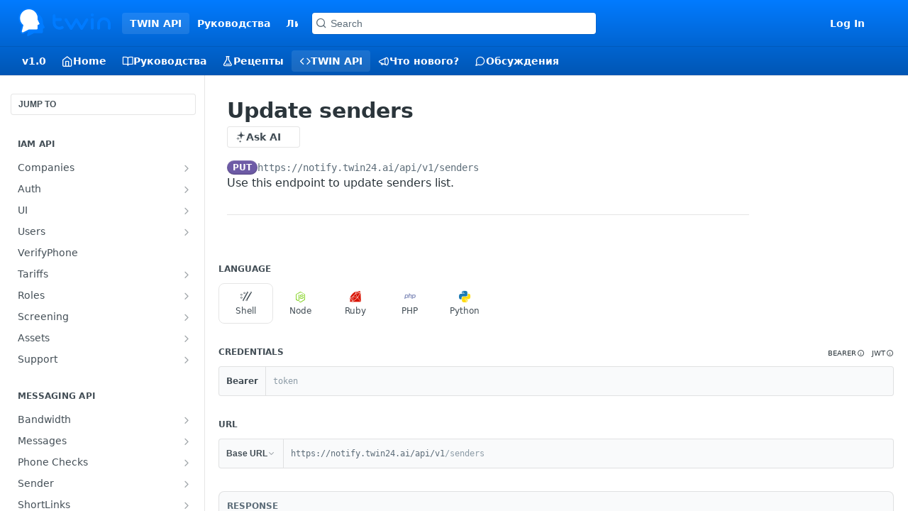

--- FILE ---
content_type: text/html; charset=utf-8
request_url: https://developers.twin24.ai/reference/updatesenders
body_size: 64633
content:
<!DOCTYPE html><html lang="en" style="" data-color-mode="system" class=" useReactApp isRefPage "><head><meta charset="utf-8"><meta name="readme-deploy" content="5.590.0"><meta name="readme-subdomain" content="twin"><meta name="readme-repo" content="twin-b63d9c519120"><meta name="readme-version" content="1.0"><title>Update senders</title><meta name="description" content="Use this endpoint to update senders list." data-rh="true"><meta property="og:title" content="Update senders" data-rh="true"><meta property="og:description" content="Use this endpoint to update senders list." data-rh="true"><meta property="og:site_name" content="TWIN"><meta name="twitter:title" content="Update senders" data-rh="true"><meta name="twitter:description" content="Use this endpoint to update senders list." data-rh="true"><meta name="twitter:card" content="summary_large_image"><meta name="viewport" content="width=device-width, initial-scale=1.0"><meta property="og:image" content="https://cdn.readme.io/og-image/create?type=reference&amp;title=Update%20senders&amp;projectTitle=TWIN&amp;description=Use%20this%20endpoint%20to%20update%20senders%20list.&amp;logoUrl=https%3A%2F%2Ffiles.readme.io%2Ffe74fe5-small-logo_twin-01_1.png&amp;color=%23027BFF&amp;variant=light" data-rh="true"><meta name="twitter:image" content="https://cdn.readme.io/og-image/create?type=reference&amp;title=Update%20senders&amp;projectTitle=TWIN&amp;description=Use%20this%20endpoint%20to%20update%20senders%20list.&amp;logoUrl=https%3A%2F%2Ffiles.readme.io%2Ffe74fe5-small-logo_twin-01_1.png&amp;color=%23027BFF&amp;variant=light" data-rh="true"><meta property="og:image:width" content="1200"><meta property="og:image:height" content="630"><link id="favicon" rel="shortcut icon" href="https://files.readme.io/5593a22-small-logo_twin-06.png" type="image/png"><link rel="canonical" href="https://developers.twin24.ai/reference/updatesenders"><script src="https://cdn.readme.io/public/js/unauthorized-redirect.js?1769701181387"></script><script src="https://cdn.readme.io/public/js/cash-dom.min.js?1769701181387"></script><link data-chunk="Footer" rel="preload" as="style" href="https://cdn.readme.io/public/hub/web/Footer.7ca87f1efe735da787ba.css">
<link data-chunk="RMDX" rel="preload" as="style" href="https://cdn.readme.io/public/hub/web/RMDX.9331f322bb5b573f9d25.css">
<link data-chunk="RMDX" rel="preload" as="style" href="https://cdn.readme.io/public/hub/web/7752.3285ba3fb2d992038206.css">
<link data-chunk="Reference" rel="preload" as="style" href="https://cdn.readme.io/public/hub/web/Reference.31c9a4c9e7df9d84137e.css">
<link data-chunk="Reference" rel="preload" as="style" href="https://cdn.readme.io/public/hub/web/705.75e3fc491ee8103c63a3.css">
<link data-chunk="Reference" rel="preload" as="style" href="https://cdn.readme.io/public/hub/web/5346.24ba6c3a67360a6d99aa.css">
<link data-chunk="SuperHubSearch" rel="preload" as="style" href="https://cdn.readme.io/public/hub/web/SuperHubSearch.0a07c236f7325e708425.css">
<link data-chunk="Header" rel="preload" as="style" href="https://cdn.readme.io/public/hub/web/Header.82413ef8974544a1864f.css">
<link data-chunk="Containers-EndUserContainer" rel="preload" as="style" href="https://cdn.readme.io/public/hub/web/Containers-EndUserContainer.3b855d9c94407527758f.css">
<link data-chunk="main" rel="preload" as="style" href="https://cdn.readme.io/public/hub/web/main.e535d1333e0ea1ac9c02.css">
<link data-chunk="main" rel="preload" as="style" href="https://cdn.readme.io/public/hub/web/ui-styles.8c62d2f8a6b576ec1aca.css">
<link data-chunk="main" rel="preload" as="script" href="https://cdn.readme.io/public/hub/web/main.52592d2fc9eb29c8e2b0.js">
<link data-chunk="routes-SuperHub" rel="preload" as="script" href="https://cdn.readme.io/public/hub/web/routes-SuperHub.352f6ae3496e6a32b329.js">
<link data-chunk="Containers-EndUserContainer" rel="preload" as="script" href="https://cdn.readme.io/public/hub/web/Containers-EndUserContainer.bd8e87167ddad537bf76.js">
<link data-chunk="Header" rel="preload" as="script" href="https://cdn.readme.io/public/hub/web/Header.06af58502a828bf9b23f.js">
<link data-chunk="SuperHubSearch" rel="preload" as="script" href="https://cdn.readme.io/public/hub/web/3766.649eaa2b700c2449e689.js">
<link data-chunk="SuperHubSearch" rel="preload" as="script" href="https://cdn.readme.io/public/hub/web/6123.a2ef3290db790599acca.js">
<link data-chunk="SuperHubSearch" rel="preload" as="script" href="https://cdn.readme.io/public/hub/web/6146.f99bcbc8d654cc36d7c8.js">
<link data-chunk="SuperHubSearch" rel="preload" as="script" href="https://cdn.readme.io/public/hub/web/8836.dbe2a8b6a6809625282d.js">
<link data-chunk="SuperHubSearch" rel="preload" as="script" href="https://cdn.readme.io/public/hub/web/SuperHubSearch.096cfc3639d6f9c74ec8.js">
<link data-chunk="routes-SuperHub-Routes" rel="preload" as="script" href="https://cdn.readme.io/public/hub/web/routes-SuperHub-Routes.bc9bea6baac181c4ec75.js">
<link data-chunk="Reference" rel="preload" as="script" href="https://cdn.readme.io/public/hub/web/6563.536d53a51a39205d3d9b.js">
<link data-chunk="Reference" rel="preload" as="script" href="https://cdn.readme.io/public/hub/web/6652.3900ee39f7cfe0a89511.js">
<link data-chunk="Reference" rel="preload" as="script" href="https://cdn.readme.io/public/hub/web/3781.e78b96a01630dde138be.js">
<link data-chunk="Reference" rel="preload" as="script" href="https://cdn.readme.io/public/hub/web/4581.98a46ad91ab550808446.js">
<link data-chunk="Reference" rel="preload" as="script" href="https://cdn.readme.io/public/hub/web/3137.07c39b556b342e6a6dca.js">
<link data-chunk="Reference" rel="preload" as="script" href="https://cdn.readme.io/public/hub/web/3648.5692fb7cb134a896a0b0.js">
<link data-chunk="Reference" rel="preload" as="script" href="https://cdn.readme.io/public/hub/web/1380.4581c35aa2367221e97b.js">
<link data-chunk="Reference" rel="preload" as="script" href="https://cdn.readme.io/public/hub/web/9138.a8d1ddeba8ae033588be.js">
<link data-chunk="Reference" rel="preload" as="script" href="https://cdn.readme.io/public/hub/web/9602.0996aab4704854756684.js">
<link data-chunk="Reference" rel="preload" as="script" href="https://cdn.readme.io/public/hub/web/4279.baf37337b3485a69fca1.js">
<link data-chunk="Reference" rel="preload" as="script" href="https://cdn.readme.io/public/hub/web/6349.f5fb17d5665e02ff626d.js">
<link data-chunk="Reference" rel="preload" as="script" href="https://cdn.readme.io/public/hub/web/5346.68c7edef167f51991aae.js">
<link data-chunk="Reference" rel="preload" as="script" href="https://cdn.readme.io/public/hub/web/4644.daf552d08b2238db683d.js">
<link data-chunk="Reference" rel="preload" as="script" href="https://cdn.readme.io/public/hub/web/3463.58348e3057924361494b.js">
<link data-chunk="Reference" rel="preload" as="script" href="https://cdn.readme.io/public/hub/web/705.3493d2b57a1cd7b02eb2.js">
<link data-chunk="Reference" rel="preload" as="script" href="https://cdn.readme.io/public/hub/web/6922.ce4a6896ba5641ccc688.js">
<link data-chunk="Reference" rel="preload" as="script" href="https://cdn.readme.io/public/hub/web/2930.5992028b96fd52f32d56.js">
<link data-chunk="Reference" rel="preload" as="script" href="https://cdn.readme.io/public/hub/web/8951.faa6b2e8f237e648e441.js">
<link data-chunk="Reference" rel="preload" as="script" href="https://cdn.readme.io/public/hub/web/Reference.8820fa4f37661e29c9e2.js">
<link data-chunk="ConnectMetadata" rel="preload" as="script" href="https://cdn.readme.io/public/hub/web/ConnectMetadata.47a4904ddb7a63d98f7b.js">
<link data-chunk="RMDX" rel="preload" as="script" href="https://cdn.readme.io/public/hub/web/8424.7ca51ba764db137ea058.js">
<link data-chunk="RMDX" rel="preload" as="script" href="https://cdn.readme.io/public/hub/web/8956.3758e76c308f3296d797.js">
<link data-chunk="RMDX" rel="preload" as="script" href="https://cdn.readme.io/public/hub/web/8850.375069a2e833ef27cc95.js">
<link data-chunk="RMDX" rel="preload" as="script" href="https://cdn.readme.io/public/hub/web/6825.51c479bcb6c34d8905c6.js">
<link data-chunk="RMDX" rel="preload" as="script" href="https://cdn.readme.io/public/hub/web/7752.e52ce1d081d91e5774db.js">
<link data-chunk="RMDX" rel="preload" as="script" href="https://cdn.readme.io/public/hub/web/4986.fac87e41ab2b319a47b8.js">
<link data-chunk="RMDX" rel="preload" as="script" href="https://cdn.readme.io/public/hub/web/RMDX.00ef4af36b1951127c26.js">
<link data-chunk="Footer" rel="preload" as="script" href="https://cdn.readme.io/public/hub/web/Footer.dad73322159a06fdea08.js">
<link data-chunk="main" rel="stylesheet" href="https://cdn.readme.io/public/hub/web/ui-styles.8c62d2f8a6b576ec1aca.css">
<link data-chunk="main" rel="stylesheet" href="https://cdn.readme.io/public/hub/web/main.e535d1333e0ea1ac9c02.css">
<link data-chunk="Containers-EndUserContainer" rel="stylesheet" href="https://cdn.readme.io/public/hub/web/Containers-EndUserContainer.3b855d9c94407527758f.css">
<link data-chunk="Header" rel="stylesheet" href="https://cdn.readme.io/public/hub/web/Header.82413ef8974544a1864f.css">
<link data-chunk="SuperHubSearch" rel="stylesheet" href="https://cdn.readme.io/public/hub/web/SuperHubSearch.0a07c236f7325e708425.css">
<link data-chunk="Reference" rel="stylesheet" href="https://cdn.readme.io/public/hub/web/5346.24ba6c3a67360a6d99aa.css">
<link data-chunk="Reference" rel="stylesheet" href="https://cdn.readme.io/public/hub/web/705.75e3fc491ee8103c63a3.css">
<link data-chunk="Reference" rel="stylesheet" href="https://cdn.readme.io/public/hub/web/Reference.31c9a4c9e7df9d84137e.css">
<link data-chunk="RMDX" rel="stylesheet" href="https://cdn.readme.io/public/hub/web/7752.3285ba3fb2d992038206.css">
<link data-chunk="RMDX" rel="stylesheet" href="https://cdn.readme.io/public/hub/web/RMDX.9331f322bb5b573f9d25.css">
<link data-chunk="Footer" rel="stylesheet" href="https://cdn.readme.io/public/hub/web/Footer.7ca87f1efe735da787ba.css"><!-- CUSTOM CSS--><style title="rm-custom-css">:root{--project-color-primary:#027BFF;--project-color-inverse:#fff;--recipe-button-color:#9a9797;--recipe-button-color-hover:#676464;--recipe-button-color-active:#4d4b4b;--recipe-button-color-focus:rgba(154, 151, 151, 0.25);--recipe-button-color-disabled:#fefefe}[id=enterprise] .ReadMeUI[is=AlgoliaSearch]{--project-color-primary:#027BFF;--project-color-inverse:#fff}a{color:var(--color-link-primary,#9a9797)}a:hover{color:var(--color-link-primary-darken-5,#676464)}a.text-muted:hover{color:var(--color-link-primary,#9a9797)}.btn.btn-primary{background-color:#9a9797}.btn.btn-primary:hover{background-color:#676464}.theme-line #hub-landing-top h2{color:#9a9797}#hub-landing-top .btn:hover{color:#9a9797}.theme-line #hub-landing-top .btn:hover{color:#fff}.theme-solid header#hub-header #header-top{background-color:#027bff}.theme-solid.header-gradient header#hub-header #header-top{background:linear-gradient(to bottom,#027bff,#0056b4)}.theme-solid.header-custom header#hub-header #header-top{background-image:url(undefined)}.theme-line header#hub-header #header-top{border-bottom-color:#027bff}.theme-line header#hub-header #header-top .btn{background-color:#027bff}header#hub-header #header-top #header-logo{width:130px;height:40px;margin-top:0;background-image:url(https://files.readme.io/cabe81d-small-logo_twin-02.png)}#hub-subheader-parent #hub-subheader .hub-subheader-breadcrumbs .dropdown-menu a:hover{background-color:#027bff}#subheader-links a.active{color:#027bff!important;box-shadow:inset 0 -2px 0 #027bff}#subheader-links a:hover{color:#027bff!important;box-shadow:inset 0 -2px 0 #027bff;opacity:.7}.discussion .submit-vote.submit-vote-parent.voted a.submit-vote-button{background-color:#9a9797}section#hub-discuss .discussion a .discuss-body h4{color:#9a9797}section#hub-discuss .discussion a:hover .discuss-body h4{color:#676464}#hub-subheader-parent #hub-subheader.sticky-header.sticky{border-bottom-color:#9a9797}#hub-subheader-parent #hub-subheader.sticky-header.sticky .search-box{border-bottom-color:#9a9797}#hub-search-results h3 em{color:#9a9797}.main_background,.tag-item{background:#9a9797!important}.main_background:hover{background:#676464!important}.main_color{color:#027bff!important}.border_bottom_main_color{border-bottom:2px solid #027bff}.main_color_hover:hover{color:#027bff!important}section#hub-discuss h1{color:#9a9797}#hub-reference .hub-api .api-definition .api-try-it-out.active{border-color:#9a9797;background-color:#9a9797}#hub-reference .hub-api .api-definition .api-try-it-out.active:hover{background-color:#676464;border-color:#676464}#hub-reference .hub-api .api-definition .api-try-it-out:hover{border-color:#9a9797;color:#9a9797}#hub-reference .hub-reference .logs .logs-empty .logs-login-button,#hub-reference .hub-reference .logs .logs-login .logs-login-button{background-color:var(--project-color-primary,#9a9797);border-color:var(--project-color-primary,#9a9797)}#hub-reference .hub-reference .logs .logs-empty .logs-login-button:hover,#hub-reference .hub-reference .logs .logs-login .logs-login-button:hover{background-color:#676464;border-color:#676464}#hub-reference .hub-reference .logs .logs-empty>svg>path,#hub-reference .hub-reference .logs .logs-login>svg>path{fill:#9a9797;fill:var(--project-color-primary,#9a9797)}#hub-reference .hub-reference .logs:last-child .logs-empty,#hub-reference .hub-reference .logs:last-child .logs-login{margin-bottom:35px}#hub-reference .hub-reference .hub-reference-section .hub-reference-left header .hub-reference-edit:hover{color:#9a9797}.main-color-accent{border-bottom:3px solid #027bff;padding-bottom:8px}</style><meta name="loadedProject" content="twin"><script>var storedColorMode = `system` === 'system' ? window.localStorage.getItem('color-scheme') : `system`
document.querySelector('[data-color-mode]').setAttribute('data-color-mode', storedColorMode)</script><script id="config" type="application/json" data-json="{&quot;algoliaIndex&quot;:&quot;readme_search_v2&quot;,&quot;amplitude&quot;:{&quot;apiKey&quot;:&quot;dc8065a65ef83d6ad23e37aaf014fc84&quot;,&quot;enabled&quot;:true},&quot;asset_url&quot;:&quot;https://cdn.readme.io&quot;,&quot;dashDomain&quot;:&quot;dash.readme.com&quot;,&quot;domain&quot;:&quot;readme.io&quot;,&quot;domainFull&quot;:&quot;https://dash.readme.com&quot;,&quot;encryptedLocalStorageKey&quot;:&quot;ekfls-2025-03-27&quot;,&quot;fullstory&quot;:{&quot;enabled&quot;:true,&quot;orgId&quot;:&quot;FSV9A&quot;},&quot;git&quot;:{&quot;sync&quot;:{&quot;bitbucket&quot;:{&quot;installationLink&quot;:&quot;https://developer.atlassian.com/console/install/310151e6-ca1a-4a44-9af6-1b523fea0561?signature=AYABeMn9vqFkrg%2F1DrJAQxSyVf4AAAADAAdhd3Mta21zAEthcm46YXdzOmttczp1cy13ZXN0LTI6NzA5NTg3ODM1MjQzOmtleS83MDVlZDY3MC1mNTdjLTQxYjUtOWY5Yi1lM2YyZGNjMTQ2ZTcAuAECAQB4IOp8r3eKNYw8z2v%2FEq3%2FfvrZguoGsXpNSaDveR%2FF%2Fo0BHUxIjSWx71zNK2RycuMYSgAAAH4wfAYJKoZIhvcNAQcGoG8wbQIBADBoBgkqhkiG9w0BBwEwHgYJYIZIAWUDBAEuMBEEDOJgARbqndU9YM%2FRdQIBEIA7unpCah%2BIu53NA72LkkCDhNHOv%2BgRD7agXAO3jXqw0%2FAcBOB0%2F5LmpzB5f6B1HpkmsAN2i2SbsFL30nkAB2F3cy1rbXMAS2Fybjphd3M6a21zOmV1LXdlc3QtMTo3MDk1ODc4MzUyNDM6a2V5LzQ2MzBjZTZiLTAwYzMtNGRlMi04NzdiLTYyN2UyMDYwZTVjYwC4AQICAHijmwVTMt6Oj3F%2B0%2B0cVrojrS8yZ9ktpdfDxqPMSIkvHAGT%[base64]%2BMHwGCSqGSIb3DQEHBqBvMG0CAQAwaAYJKoZIhvcNAQcBMB4GCWCGSAFlAwQBLjARBAzzWhThsIgJwrr%2FY2ECARCAOxoaW9pob21lweyAfrIm6Fw7gd8D%2B%2F8LHk4rl3jjULDM35%2FVPuqBrqKunYZSVCCGNGB3RqpQJr%2FasASiAgAAAAAMAAAQAAAAAAAAAAAAAAAAAEokowLKsF1tMABEq%2BKNyJP%2F%2F%2F%2F%2FAAAAAQAAAAAAAAAAAAAAAQAAADJLzRcp6MkqKR43PUjOiRxxbxXYhLc6vFXEutK3%2BQ71yuPq4dC8pAHruOVQpvVcUSe8dptV8c7wR8BTJjv%2F%2FNe8r0g%3D&amp;product=bitbucket&quot;}}},&quot;metrics&quot;:{&quot;billingCronEnabled&quot;:&quot;true&quot;,&quot;dashUrl&quot;:&quot;https://m.readme.io&quot;,&quot;defaultUrl&quot;:&quot;https://m.readme.io&quot;,&quot;exportMaxRetries&quot;:12,&quot;wsUrl&quot;:&quot;wss://m.readme.io&quot;},&quot;micro&quot;:{&quot;baseUrl&quot;:&quot;https://micro-beta.readme.com&quot;},&quot;proxyUrl&quot;:&quot;https://try.readme.io&quot;,&quot;readmeRecaptchaSiteKey&quot;:&quot;6LesVBYpAAAAAESOCHOyo2kF9SZXPVb54Nwf3i2x&quot;,&quot;releaseVersion&quot;:&quot;5.590.0&quot;,&quot;reservedWords&quot;:{&quot;tools&quot;:[&quot;execute-request&quot;,&quot;get-code-snippet&quot;,&quot;get-endpoint&quot;,&quot;get-request-body&quot;,&quot;get-response-schema&quot;,&quot;get-server-variables&quot;,&quot;list-endpoints&quot;,&quot;list-security-schemes&quot;,&quot;list-specs&quot;,&quot;search-specs&quot;,&quot;search&quot;,&quot;fetch&quot;]},&quot;sentry&quot;:{&quot;dsn&quot;:&quot;https://3bbe57a973254129bcb93e47dc0cc46f@o343074.ingest.sentry.io/2052166&quot;,&quot;enabled&quot;:true},&quot;shMigration&quot;:{&quot;promoVideo&quot;:&quot;&quot;,&quot;forceWaitlist&quot;:false,&quot;migrationPreview&quot;:false},&quot;sslBaseDomain&quot;:&quot;readmessl.com&quot;,&quot;sslGenerationService&quot;:&quot;ssl.readmessl.com&quot;,&quot;stripePk&quot;:&quot;pk_live_5103PML2qXbDukVh7GDAkQoR4NSuLqy8idd5xtdm9407XdPR6o3bo663C1ruEGhXJjpnb2YCpj8EU1UvQYanuCjtr00t1DRCf2a&quot;,&quot;superHub&quot;:{&quot;newProjectsEnabled&quot;:true},&quot;wootric&quot;:{&quot;accountToken&quot;:&quot;NPS-122b75a4&quot;,&quot;enabled&quot;:true}}"></script></head><body class="body-none theme-solid header-gradient header-bg-size-auto header-bg-pos-tl header-overlay-triangles reference-layout-column lumosity-normal hub-full"><div id="ssr-top"></div><div id="ssr-main"><div class="App ThemeContext ThemeContext_dark ThemeContext_modern" style="--color-primary:#027BFF;--color-primary-inverse:#fff;--color-primary-alt:#0056b4;--color-primary-darken-10:#0063ce;--color-primary-darken-20:#004a9b;--color-primary-alpha-25:rgba(2, 123, 255, 0.25);--color-link-primary:#9a9797;--color-link-primary-darken-5:#8d8a8a;--color-link-primary-darken-10:#817d7d;--color-link-primary-darken-20:#676464;--color-link-primary-alpha-50:rgba(154, 151, 151, 0.5);--color-link-primary-alpha-25:rgba(154, 151, 151, 0.25);--color-link-background:rgba(154, 151, 151, 0.09);--color-link-text:#fff;--color-login-link:#018ef5;--color-login-link-text:#fff;--color-login-link-darken-10:#0171c2;--color-login-link-primary-alpha-50:rgba(1, 142, 245, 0.5)"><div class="SuperHub2RNxzk6HzHiJ"><div class="ContentWithOwlbotx4PaFDoA1KMz"><div class="ContentWithOwlbot-content2X1XexaN8Lf2"><header class="Header3zzata9F_ZPQ rm-Header_modern Header_collapsible3n0YXfOvb_Al rm-Header rm-Header_gradient"><div class="rm-Header-top Header-topuTMpygDG4e1V Header-top_modern"><div class="rm-Container rm-Container_flex rm-ContainerFull"><div style="outline:none" tabindex="-1"><a href="#content" target="_self" class="Button Button_md rm-JumpTo Header-jumpTo3IWKQXmhSI5D Button_primary">Jump to Content</a></div><div class="rm-Header-left Header-leftADQdGVqx1wqU Header-left_expand3vTvdg25OQQO"><a class="rm-Logo Header-logo1Xy41PtkzbdG" href="https://twin24.ai" target="_self"><img alt="TWIN" class="rm-Logo-img rm-Logo-img_lg Header-logo-img3YvV4lcGKkeb" src="https://files.readme.io/fe74fe5-small-logo_twin-01_1.png"/></a><a aria-current="page" class="Button Button_md rm-Header-link rm-Header-top-link Button_slate_text rm-Header-top-link_active Header-link2tXYTgXq85zW active" href="/reference" target="_self">TWIN API</a><a class="Button Button_md rm-Header-link rm-Header-top-link Button_slate_text Header-link2tXYTgXq85zW" href="/docs" target="_self">Руководства</a><a class="Button Button_md rm-Header-link rm-Header-top-link Button_slate_text Header-link2tXYTgXq85zW" href="https://twin24.ai/app" target="_self" to="https://twin24.ai/app">Личный кабинет</a></div><div class="rm-Header-left Header-leftADQdGVqx1wqU Header-left_mobile1RG-X93lx6PF"><div><button aria-label="Toggle navigation menu" class="icon-menu menu3d6DYNDa3tk5" type="button"></button><div class=""><div class="Flyout95xhYIIoTKtc undefined rm-Flyout" data-testid="flyout"><div class="MobileFlyout1hHJpUd-nYkd"><a class="rm-MobileFlyout-item NavItem-item1gDDTqaXGhm1 NavItem-item_mobile1qG3gd-Mkck- " href="/" target="_self"><i class="icon-landing-page-2 NavItem-badge1qOxpfTiALoz rm-Header-bottom-link-icon"></i><span class="NavItem-textSlZuuL489uiw">Home</span></a><a class="rm-MobileFlyout-item NavItem-item1gDDTqaXGhm1 NavItem-item_mobile1qG3gd-Mkck- " href="/docs" target="_self"><i class="icon-guides NavItem-badge1qOxpfTiALoz rm-Header-bottom-link-icon"></i><span class="NavItem-textSlZuuL489uiw">Руководства</span></a><a class="rm-MobileFlyout-item NavItem-item1gDDTqaXGhm1 NavItem-item_mobile1qG3gd-Mkck- " href="/recipes" target="_self"><i class="icon-recipes NavItem-badge1qOxpfTiALoz rm-Header-bottom-link-icon"></i><span class="NavItem-textSlZuuL489uiw">Рецепты</span></a><a aria-current="page" class="rm-MobileFlyout-item NavItem-item1gDDTqaXGhm1 NavItem-item_mobile1qG3gd-Mkck-  active" href="/reference" target="_self"><i class="icon-references NavItem-badge1qOxpfTiALoz rm-Header-bottom-link-icon"></i><span class="NavItem-textSlZuuL489uiw">TWIN API</span></a><a class="rm-MobileFlyout-item NavItem-item1gDDTqaXGhm1 NavItem-item_mobile1qG3gd-Mkck- " href="/changelog" target="_self"><i class="icon-changelog NavItem-badge1qOxpfTiALoz rm-Header-bottom-link-icon"></i><span class="NavItem-textSlZuuL489uiw">Что нового?</span></a><a class="rm-MobileFlyout-item NavItem-item1gDDTqaXGhm1 NavItem-item_mobile1qG3gd-Mkck- " href="/discuss" target="_self"><i class="icon-discussions NavItem-badge1qOxpfTiALoz rm-Header-bottom-link-icon"></i><span class="NavItem-textSlZuuL489uiw">Обсуждения</span></a><div class="NavItem-item1gDDTqaXGhm1 NavItem-item_inactiveMQoyhN045qAn">v<!-- -->1.0</div><hr class="MobileFlyout-divider10xf7R2X1MeW"/><a aria-current="page" class="rm-MobileFlyout-item NavItem-item1gDDTqaXGhm1 NavItem-item_mobile1qG3gd-Mkck- NavItem_dropdown-muted1xJVuczwGc74 active" href="/reference" target="_self">TWIN API</a><a class="rm-MobileFlyout-item NavItem-item1gDDTqaXGhm1 NavItem-item_mobile1qG3gd-Mkck- NavItem_dropdown-muted1xJVuczwGc74" href="/docs" target="_self">Руководства</a><a class="rm-MobileFlyout-item NavItem-item1gDDTqaXGhm1 NavItem-item_mobile1qG3gd-Mkck- NavItem_dropdown-muted1xJVuczwGc74" href="https://twin24.ai/app" rel="noopener" target="_blank" to="https://twin24.ai/app">Личный кабинет</a><a class="rm-MobileFlyout-item NavItem-item1gDDTqaXGhm1 NavItem-item_mobile1qG3gd-Mkck- NavItem_dropdown-muted1xJVuczwGc74" href="/login?redirect_uri=/reference/updatesenders" target="_self" to="/login?redirect_uri=/reference/updatesenders">Log In</a><a class="MobileFlyout-logo3Lq1eTlk1K76 Header-logo1Xy41PtkzbdG rm-Logo" href="https://twin24.ai" target="_self"><img alt="TWIN" class="Header-logo-img3YvV4lcGKkeb rm-Logo-img" src="https://files.readme.io/fe74fe5-small-logo_twin-01_1.png"/></a></div></div></div></div><div class="Header-left-nav2xWPWMNHOGf_"><i aria-hidden="true" class="icon-references Header-left-nav-icon10glJKFwewOv"></i>TWIN API</div></div><div class="rm-Header-center Header-center1qzK4IhEY8gD"><div class="rm-Header-search Header-searchtb6Foi0-D9Vx Header-search_modern Header-search_primaryPDVaowmLgNWe"><button aria-label="Search k" class="rm-SearchToggle rm-SearchToggle_primary" data-symbol=""><div class="rm-SearchToggle-icon icon-search1"></div><div class="Header-search-placeholder3Vx4OmMPcjAi rm-SearchToggle-placeholder">Search</div><kbd class="KbdShortcut3gsETbU1kkU0 rm-SearchToggle-shortcut"></kbd></button></div></div><div class="rm-Header-right Header-right21PC2XTT6aMg Header-right_expand22uxPrkK8fvx"><span class="Header-right_desktop14ja01RUQ7HE"><a href="/login?redirect_uri=/reference/updatesenders" target="_self" class="Button Button_md Header-link2tXYTgXq85zW NavItem2xSfFaVqfRjy NavItem_mdrYO3ChA2kYvP rm-Header-top-link rm-Header-top-link_login Button_primary_ghost Button_primary">Log In</a></span><div class="Header-searchtb6Foi0-D9Vx"><button aria-label="Search ⌘k" class="rm-SearchToggle" data-symbol="⌘"><div class="rm-SearchToggle-icon icon-search1"></div></button></div><div class="ThemeToggle-wrapper1ZcciJoF3Lq3 Dropdown Dropdown_closed" data-testid="dropdown-container"><button aria-label="Toggle color scheme" id="ThemeToggle-button-static-id-placeholder" aria-haspopup="dialog" class="Button Button_sm rm-ThemeToggle ThemeToggle2xLp9tbEJ0XB Dropdown-toggle Button_primary_ghost Button_primary" type="button"><svg aria-labelledby="ThemeToggle-button-static-id-placeholder" class="Icon ThemeToggle-Icon22I6nqvxacln ThemeToggle-Icon_active2ocLaPY47U28" role="img" viewBox="0 0 24 24"><path class="ThemeToggle-Icon-raysbSO3FKsq2hn" d="M12 2v2"></path><path d="M14.837 16.385a6 6 0 1 1-7.223-7.222c.624-.147.97.66.715 1.248a4 4 0 0 0 5.26 5.259c.589-.255 1.396.09 1.248.715"></path><path d="M16 12a4 4 0 0 0-4-4"></path><path class="ThemeToggle-Icon-raysbSO3FKsq2hn" d="m19 5-1.256 1.256"></path><path class="ThemeToggle-Icon-raysbSO3FKsq2hn" d="M20 12h2"></path></svg><svg aria-labelledby="ThemeToggle-button-static-id-placeholder" class="Icon ThemeToggle-Icon22I6nqvxacln ThemeToggle-Icon_dark3c1eP_qTU7uF" role="img" viewBox="0 0 24 24"><path d="M19 14.79C18.8427 16.4922 18.2039 18.1144 17.1582 19.4668C16.1126 20.8192 14.7035 21.8458 13.0957 22.4265C11.4879 23.0073 9.74798 23.1181 8.0795 22.7461C6.41102 22.3741 4.88299 21.5345 3.67423 20.3258C2.46546 19.117 1.62594 17.589 1.25391 15.9205C0.881876 14.252 0.992717 12.5121 1.57346 10.9043C2.1542 9.29651 3.18083 7.88737 4.53321 6.84175C5.8856 5.79614 7.5078 5.15731 9.21 5C8.21341 6.34827 7.73385 8.00945 7.85853 9.68141C7.98322 11.3534 8.70386 12.9251 9.8894 14.1106C11.0749 15.2961 12.6466 16.0168 14.3186 16.1415C15.9906 16.2662 17.6517 15.7866 19 14.79Z"></path><path class="ThemeToggle-Icon-star2kOSzvXrVCbT" d="M18.3707 1C18.3707 3.22825 16.2282 5.37069 14 5.37069C16.2282 5.37069 18.3707 7.51313 18.3707 9.74138C18.3707 7.51313 20.5132 5.37069 22.7414 5.37069C20.5132 5.37069 18.3707 3.22825 18.3707 1Z"></path></svg><svg aria-labelledby="ThemeToggle-button-static-id-placeholder" class="Icon ThemeToggle-Icon22I6nqvxacln" role="img" viewBox="0 0 24 24"><path class="ThemeToggle-Icon-raysbSO3FKsq2hn" d="M12 1V3"></path><path class="ThemeToggle-Icon-raysbSO3FKsq2hn" d="M18.36 5.64L19.78 4.22"></path><path class="ThemeToggle-Icon-raysbSO3FKsq2hn" d="M21 12H23"></path><path class="ThemeToggle-Icon-raysbSO3FKsq2hn" d="M18.36 18.36L19.78 19.78"></path><path class="ThemeToggle-Icon-raysbSO3FKsq2hn" d="M12 21V23"></path><path class="ThemeToggle-Icon-raysbSO3FKsq2hn" d="M4.22 19.78L5.64 18.36"></path><path class="ThemeToggle-Icon-raysbSO3FKsq2hn" d="M1 12H3"></path><path class="ThemeToggle-Icon-raysbSO3FKsq2hn" d="M4.22 4.22L5.64 5.64"></path><path d="M12 17C14.7614 17 17 14.7614 17 12C17 9.23858 14.7614 7 12 7C9.23858 7 7 9.23858 7 12C7 14.7614 9.23858 17 12 17Z"></path></svg></button></div></div></div></div><div class="Header-bottom2eLKOFXMEmh5 Header-bottom_modern rm-Header-bottom"><div class="rm-Container rm-Container_flex rm-ContainerFull"><nav aria-label="Primary navigation" class="Header-leftADQdGVqx1wqU Header-subnavnVH8URdkgvEl" role="navigation"><span class="Truncate1OzxBYrNNfH3 VersionDropdown1GXDUTxJ1T95 VersionDropdown_inactive rm-Header-bottom-link" style="--Truncate-max-width:150px">v1.0</span><a class="Button Button_md rm-Header-link rm-Header-bottom-link Button_slate_text Header-bottom-link_mobile " href="/" target="_self"><i class="icon-landing-page-2 rm-Header-bottom-link-icon"></i><span>Home</span></a><a class="Button Button_md rm-Header-link rm-Header-bottom-link Button_slate_text Header-bottom-link_mobile " href="/docs" target="_self"><i class="icon-guides rm-Header-bottom-link-icon"></i><span>Руководства</span></a><a class="Button Button_md rm-Header-link rm-Header-bottom-link Button_slate_text Header-bottom-link_mobile " href="/recipes" target="_self"><i class="icon-recipes rm-Header-bottom-link-icon"></i><span>Рецепты</span></a><a aria-current="page" class="Button Button_md rm-Header-link rm-Header-bottom-link Button_slate_text Header-bottom-link_mobile  active" href="/reference" target="_self"><i class="icon-references rm-Header-bottom-link-icon"></i><span>TWIN API</span></a><a class="Button Button_md rm-Header-link rm-Header-bottom-link Button_slate_text Header-bottom-link_mobile " href="/changelog" target="_self"><i class="icon-changelog rm-Header-bottom-link-icon"></i><span>Что нового?</span></a><a class="Button Button_md rm-Header-link rm-Header-bottom-link Button_slate_text Header-bottom-link_mobile " href="/discuss" target="_self"><i class="icon-discussions rm-Header-bottom-link-icon"></i><span>Обсуждения</span></a><div class="Header-subnav-tabyNLkcOA6xAra" style="transform:translateX(0px);width:0"></div></nav><button align="center" justify="between" style="--flex-gap:var(--xs)" class="Button Button_sm Flex Flex_row MobileSubnav1DsTfasXloM2 Button_contrast Button_contrast_outline" type="button"><span class="Button-label">Update senders</span><span class="IconWrapper Icon-wrapper2z2wVIeGsiUy"><span class="Icon3_D2ysxFZ_ll Icon-empty6PuNZVw0joPv" style="--icon-color:inherit;--icon-size:inherit;--icon-stroke-width:2px"></span></span></button></div></div><div class="hub-search-results--reactApp " id="hub-search-results"><div class="hub-container"><div class="modal-backdrop rm-SearchModal" role="button" tabindex="0"><div aria-label="Search Dialog" class="SuperHubSearchI_obvfvvQi4g" id="AppSearch" role="tabpanel" tabindex="0"><div data-focus-guard="true" tabindex="-1" style="width:1px;height:0px;padding:0;overflow:hidden;position:fixed;top:1px;left:1px"></div><div data-focus-lock-disabled="disabled" class="SuperHubSearch-container2BhYey2XE-Ij"><div class="SuperHubSearch-col1km8vLFgOaYj"><div class="SearchBoxnZBxftziZGcz"><input aria-label="Search" autoCapitalize="off" autoComplete="off" autoCorrect="off" spellcheck="false" tabindex="0" aria-required="false" class="Input Input_md SearchBox-inputR4jffU8l10iF" type="search" value=""/></div><div class="SearchTabs3rNhUK3HjrRJ"><div class="Tabs Tabs-list" role="tablist"><div aria-label="All" aria-selected="true" class="SearchTabs-tab1TrpmhQv840T Tabs-listItem Tabs-listItem_active" role="tab" tabindex="1"><span class="SearchTabs-tab1TrpmhQv840T"><span class="IconWrapper Icon-wrapper2z2wVIeGsiUy"><span class="Icon3_D2ysxFZ_ll Icon-empty6PuNZVw0joPv icon" style="--icon-color:inherit;--icon-size:inherit;--icon-stroke-width:2px"></span></span>All</span></div><div aria-label="Pages" aria-selected="false" class="SearchTabs-tab1TrpmhQv840T Tabs-listItem" role="tab" tabindex="1"><span class="SearchTabs-tab1TrpmhQv840T"><span class="IconWrapper Icon-wrapper2z2wVIeGsiUy"><span class="Icon3_D2ysxFZ_ll Icon-empty6PuNZVw0joPv icon" style="--icon-color:inherit;--icon-size:inherit;--icon-stroke-width:2px"></span></span>Pages</span></div></div></div><div class="rm-SearchModal-empty SearchResults35_kFOb1zvxX SearchResults_emptyiWzyXErtNcQJ"><span class="IconWrapper Icon-wrapper2z2wVIeGsiUy"><span class="Icon3_D2ysxFZ_ll Icon-empty6PuNZVw0joPv rm-SearchModal-empty-icon icon icon-search" style="--icon-color:inherit;--icon-size:var(--icon-md);--icon-stroke-width:2px"></span></span><h6 class="Title Title6 rm-SearchModal-empty-text">Start typing to search…</h6></div></div></div><div data-focus-guard="true" tabindex="-1" style="width:1px;height:0px;padding:0;overflow:hidden;position:fixed;top:1px;left:1px"></div></div></div></div></div></header><main class="SuperHubReference3_1nwDyq5sO3 rm-ReferenceMain rm-ReferenceMain-SuperHub rm-Container rm-Container_flex rm-ContainerFull rm-basic-page" id="Explorer"><nav aria-label="Secondary navigation" class="rm-Sidebar hub-sidebar reference-redesign Nav3C5f8FcjkaHj" id="reference-sidebar" role="navigation"><div class="Main-QuickNav-container1OiLvjSDusO6"><button aria-keyshortcuts="Control+/ Meta+/" class="QuickNav1q-OoMjiX_Yr QuickNav-button2KzlQbz5Pm2Y">JUMP TO</button></div><div class="Sidebar1t2G1ZJq-vU1 rm-Sidebar hub-sidebar-content"><section class="Sidebar-listWrapper6Q9_yUrG906C rm-Sidebar-section"><h2 class="Sidebar-headingTRQyOa2pk0gh rm-Sidebar-heading">IAM API</h2><ul class="Sidebar-list_sidebarLayout3RaX72iQNOEI Sidebar-list3cZWQLaBf9k8 rm-Sidebar-list"><li class="Sidebar-item23D-2Kd61_k3"><a class="Sidebar-link2Dsha-r-GKh2 Sidebar-link_parent text-wrap rm-Sidebar-link" target="_self" href="/reference/companylist"><span class="Sidebar-link-textLuTE1ySm4Kqn"><span class="Sidebar-link-text_label1gCT_uPnx7Gu">Companies</span></span><button aria-expanded="false" aria-label="Show subpages for Companies" class="Sidebar-link-buttonWrapper3hnFHNku8_BJ" type="button"><i aria-hidden="true" class="Sidebar-link-iconnjiqEiZlPn0W Sidebar-link-expandIcon2yVH6SarI6NW icon-chevron-rightward"></i></button></a><ul class="subpages Sidebar-list3cZWQLaBf9k8 rm-Sidebar-list"><li class="Sidebar-item23D-2Kd61_k3"><a class="Sidebar-link2Dsha-r-GKh2 childless subpage text-wrap rm-Sidebar-link" target="_self" href="/reference/companylist"><span class="Sidebar-link-textLuTE1ySm4Kqn"><span class="Sidebar-link-text_label1gCT_uPnx7Gu">Company list</span></span><span class="Sidebar-method-container2yBYD-KB_IfC"><span class="rm-APIMethod APIMethod APIMethod_fixedWidth APIMethod_fixedWidth_md APIMethod_get APIMethod_md Sidebar-methodfUM3m6FEWm6w" data-testid="http-method" style="--APIMethod-bg:var(--APIMethod-get-bg-active);--APIMethod-fg:var(--APIMethod-default-fg-active);--APIMethod-bg-active:var(--APIMethod-get-bg-active)">get</span></span><div class="Sidebar-link-buttonWrapper3hnFHNku8_BJ"></div></a></li><li class="Sidebar-item23D-2Kd61_k3"><a class="Sidebar-link2Dsha-r-GKh2 childless subpage text-wrap rm-Sidebar-link" target="_self" href="/reference/companysettingslist"><span class="Sidebar-link-textLuTE1ySm4Kqn"><span class="Sidebar-link-text_label1gCT_uPnx7Gu">List of company settings&#x27; keys.</span></span><span class="Sidebar-method-container2yBYD-KB_IfC"><span class="rm-APIMethod APIMethod APIMethod_fixedWidth APIMethod_fixedWidth_md APIMethod_get APIMethod_md Sidebar-methodfUM3m6FEWm6w" data-testid="http-method" style="--APIMethod-bg:var(--APIMethod-get-bg-active);--APIMethod-fg:var(--APIMethod-default-fg-active);--APIMethod-bg-active:var(--APIMethod-get-bg-active)">get</span></span><div class="Sidebar-link-buttonWrapper3hnFHNku8_BJ"></div></a></li><li class="Sidebar-item23D-2Kd61_k3"><a class="Sidebar-link2Dsha-r-GKh2 childless subpage text-wrap rm-Sidebar-link" target="_self" href="/reference/companysettings"><span class="Sidebar-link-textLuTE1ySm4Kqn"><span class="Sidebar-link-text_label1gCT_uPnx7Gu">Company settings</span></span><span class="Sidebar-method-container2yBYD-KB_IfC"><span class="rm-APIMethod APIMethod APIMethod_fixedWidth APIMethod_fixedWidth_md APIMethod_get APIMethod_md Sidebar-methodfUM3m6FEWm6w" data-testid="http-method" style="--APIMethod-bg:var(--APIMethod-get-bg-active);--APIMethod-fg:var(--APIMethod-default-fg-active);--APIMethod-bg-active:var(--APIMethod-get-bg-active)">get</span></span><div class="Sidebar-link-buttonWrapper3hnFHNku8_BJ"></div></a></li><li class="Sidebar-item23D-2Kd61_k3"><a class="Sidebar-link2Dsha-r-GKh2 childless subpage text-wrap rm-Sidebar-link" target="_self" href="/reference/currentcompanysettings"><span class="Sidebar-link-textLuTE1ySm4Kqn"><span class="Sidebar-link-text_label1gCT_uPnx7Gu">Current company settings</span></span><span class="Sidebar-method-container2yBYD-KB_IfC"><span class="rm-APIMethod APIMethod APIMethod_fixedWidth APIMethod_fixedWidth_md APIMethod_get APIMethod_md Sidebar-methodfUM3m6FEWm6w" data-testid="http-method" style="--APIMethod-bg:var(--APIMethod-get-bg-active);--APIMethod-fg:var(--APIMethod-default-fg-active);--APIMethod-bg-active:var(--APIMethod-get-bg-active)">get</span></span><div class="Sidebar-link-buttonWrapper3hnFHNku8_BJ"></div></a></li><li class="Sidebar-item23D-2Kd61_k3"><a class="Sidebar-link2Dsha-r-GKh2 childless subpage text-wrap rm-Sidebar-link" target="_self" href="/reference/companysettingschangelog"><span class="Sidebar-link-textLuTE1ySm4Kqn"><span class="Sidebar-link-text_label1gCT_uPnx7Gu">Company settings change log</span></span><span class="Sidebar-method-container2yBYD-KB_IfC"><span class="rm-APIMethod APIMethod APIMethod_fixedWidth APIMethod_fixedWidth_md APIMethod_get APIMethod_md Sidebar-methodfUM3m6FEWm6w" data-testid="http-method" style="--APIMethod-bg:var(--APIMethod-get-bg-active);--APIMethod-fg:var(--APIMethod-default-fg-active);--APIMethod-bg-active:var(--APIMethod-get-bg-active)">get</span></span><div class="Sidebar-link-buttonWrapper3hnFHNku8_BJ"></div></a></li><li class="Sidebar-item23D-2Kd61_k3"><a class="Sidebar-link2Dsha-r-GKh2 childless subpage text-wrap rm-Sidebar-link" target="_self" href="/reference/updatecompanysettings"><span class="Sidebar-link-textLuTE1ySm4Kqn"><span class="Sidebar-link-text_label1gCT_uPnx7Gu">Update settings of the company</span></span><span class="Sidebar-method-container2yBYD-KB_IfC"><span class="rm-APIMethod APIMethod APIMethod_fixedWidth APIMethod_fixedWidth_md APIMethod_patch APIMethod_md Sidebar-methodfUM3m6FEWm6w" data-testid="http-method" style="--APIMethod-bg:var(--APIMethod-patch-bg-active);--APIMethod-fg:var(--APIMethod-default-fg-active);--APIMethod-bg-active:var(--APIMethod-patch-bg-active)">patch</span></span><div class="Sidebar-link-buttonWrapper3hnFHNku8_BJ"></div></a></li><li class="Sidebar-item23D-2Kd61_k3"><a class="Sidebar-link2Dsha-r-GKh2 childless subpage text-wrap rm-Sidebar-link" target="_self" href="/reference/companytarrifflist"><span class="Sidebar-link-textLuTE1ySm4Kqn"><span class="Sidebar-link-text_label1gCT_uPnx7Gu">List of company billing settings and tariff prices.</span></span><span class="Sidebar-method-container2yBYD-KB_IfC"><span class="rm-APIMethod APIMethod APIMethod_fixedWidth APIMethod_fixedWidth_md APIMethod_get APIMethod_md Sidebar-methodfUM3m6FEWm6w" data-testid="http-method" style="--APIMethod-bg:var(--APIMethod-get-bg-active);--APIMethod-fg:var(--APIMethod-default-fg-active);--APIMethod-bg-active:var(--APIMethod-get-bg-active)">get</span></span><div class="Sidebar-link-buttonWrapper3hnFHNku8_BJ"></div></a></li><li class="Sidebar-item23D-2Kd61_k3"><a class="Sidebar-link2Dsha-r-GKh2 childless subpage text-wrap rm-Sidebar-link" target="_self" href="/reference/updatecompanytariff"><span class="Sidebar-link-textLuTE1ySm4Kqn"><span class="Sidebar-link-text_label1gCT_uPnx7Gu">Update company tariff</span></span><span class="Sidebar-method-container2yBYD-KB_IfC"><span class="rm-APIMethod APIMethod APIMethod_fixedWidth APIMethod_fixedWidth_md APIMethod_patch APIMethod_md Sidebar-methodfUM3m6FEWm6w" data-testid="http-method" style="--APIMethod-bg:var(--APIMethod-patch-bg-active);--APIMethod-fg:var(--APIMethod-default-fg-active);--APIMethod-bg-active:var(--APIMethod-patch-bg-active)">patch</span></span><div class="Sidebar-link-buttonWrapper3hnFHNku8_BJ"></div></a></li><li class="Sidebar-item23D-2Kd61_k3"><a class="Sidebar-link2Dsha-r-GKh2 childless subpage text-wrap rm-Sidebar-link" target="_self" href="/reference/getcompanydetails"><span class="Sidebar-link-textLuTE1ySm4Kqn"><span class="Sidebar-link-text_label1gCT_uPnx7Gu">Company details</span></span><span class="Sidebar-method-container2yBYD-KB_IfC"><span class="rm-APIMethod APIMethod APIMethod_fixedWidth APIMethod_fixedWidth_md APIMethod_get APIMethod_md Sidebar-methodfUM3m6FEWm6w" data-testid="http-method" style="--APIMethod-bg:var(--APIMethod-get-bg-active);--APIMethod-fg:var(--APIMethod-default-fg-active);--APIMethod-bg-active:var(--APIMethod-get-bg-active)">get</span></span><div class="Sidebar-link-buttonWrapper3hnFHNku8_BJ"></div></a></li><li class="Sidebar-item23D-2Kd61_k3"><a class="Sidebar-link2Dsha-r-GKh2 childless subpage text-wrap rm-Sidebar-link" target="_self" href="/reference/updatecompany"><span class="Sidebar-link-textLuTE1ySm4Kqn"><span class="Sidebar-link-text_label1gCT_uPnx7Gu">Update company</span></span><span class="Sidebar-method-container2yBYD-KB_IfC"><span class="rm-APIMethod APIMethod APIMethod_fixedWidth APIMethod_fixedWidth_md APIMethod_patch APIMethod_md Sidebar-methodfUM3m6FEWm6w" data-testid="http-method" style="--APIMethod-bg:var(--APIMethod-patch-bg-active);--APIMethod-fg:var(--APIMethod-default-fg-active);--APIMethod-bg-active:var(--APIMethod-patch-bg-active)">patch</span></span><div class="Sidebar-link-buttonWrapper3hnFHNku8_BJ"></div></a></li><li class="Sidebar-item23D-2Kd61_k3"><a class="Sidebar-link2Dsha-r-GKh2 childless subpage text-wrap rm-Sidebar-link" target="_self" href="/reference/changecompany"><span class="Sidebar-link-textLuTE1ySm4Kqn"><span class="Sidebar-link-text_label1gCT_uPnx7Gu">Change company</span></span><span class="Sidebar-method-container2yBYD-KB_IfC"><span class="rm-APIMethod APIMethod APIMethod_fixedWidth APIMethod_fixedWidth_md APIMethod_put APIMethod_md Sidebar-methodfUM3m6FEWm6w" data-testid="http-method" style="--APIMethod-bg:var(--APIMethod-put-bg-active);--APIMethod-fg:var(--APIMethod-default-fg-active);--APIMethod-bg-active:var(--APIMethod-put-bg-active)">put</span></span><div class="Sidebar-link-buttonWrapper3hnFHNku8_BJ"></div></a></li><li class="Sidebar-item23D-2Kd61_k3"><a class="Sidebar-link2Dsha-r-GKh2 childless subpage text-wrap rm-Sidebar-link" target="_self" href="/reference/companyblock"><span class="Sidebar-link-textLuTE1ySm4Kqn"><span class="Sidebar-link-text_label1gCT_uPnx7Gu">Company block</span></span><span class="Sidebar-method-container2yBYD-KB_IfC"><span class="rm-APIMethod APIMethod APIMethod_fixedWidth APIMethod_fixedWidth_md APIMethod_post APIMethod_md Sidebar-methodfUM3m6FEWm6w" data-testid="http-method" style="--APIMethod-bg:var(--APIMethod-post-bg-active);--APIMethod-fg:var(--APIMethod-default-fg-active);--APIMethod-bg-active:var(--APIMethod-post-bg-active)">post</span></span><div class="Sidebar-link-buttonWrapper3hnFHNku8_BJ"></div></a></li><li class="Sidebar-item23D-2Kd61_k3"><a class="Sidebar-link2Dsha-r-GKh2 childless subpage text-wrap rm-Sidebar-link" target="_self" href="/reference/companyunblock"><span class="Sidebar-link-textLuTE1ySm4Kqn"><span class="Sidebar-link-text_label1gCT_uPnx7Gu">Company unblock</span></span><span class="Sidebar-method-container2yBYD-KB_IfC"><span class="rm-APIMethod APIMethod APIMethod_fixedWidth APIMethod_fixedWidth_md APIMethod_post APIMethod_md Sidebar-methodfUM3m6FEWm6w" data-testid="http-method" style="--APIMethod-bg:var(--APIMethod-post-bg-active);--APIMethod-fg:var(--APIMethod-default-fg-active);--APIMethod-bg-active:var(--APIMethod-post-bg-active)">post</span></span><div class="Sidebar-link-buttonWrapper3hnFHNku8_BJ"></div></a></li><li class="Sidebar-item23D-2Kd61_k3"><a class="Sidebar-link2Dsha-r-GKh2 childless subpage text-wrap rm-Sidebar-link" target="_self" href="/reference/getappearancefilestypes"><span class="Sidebar-link-textLuTE1ySm4Kqn"><span class="Sidebar-link-text_label1gCT_uPnx7Gu">Get appearance files types</span></span><span class="Sidebar-method-container2yBYD-KB_IfC"><span class="rm-APIMethod APIMethod APIMethod_fixedWidth APIMethod_fixedWidth_md APIMethod_get APIMethod_md Sidebar-methodfUM3m6FEWm6w" data-testid="http-method" style="--APIMethod-bg:var(--APIMethod-get-bg-active);--APIMethod-fg:var(--APIMethod-default-fg-active);--APIMethod-bg-active:var(--APIMethod-get-bg-active)">get</span></span><div class="Sidebar-link-buttonWrapper3hnFHNku8_BJ"></div></a></li><li class="Sidebar-item23D-2Kd61_k3"><a class="Sidebar-link2Dsha-r-GKh2 childless subpage text-wrap rm-Sidebar-link" target="_self" href="/reference/getcompanyappearance"><span class="Sidebar-link-textLuTE1ySm4Kqn"><span class="Sidebar-link-text_label1gCT_uPnx7Gu">Get company appearance</span></span><span class="Sidebar-method-container2yBYD-KB_IfC"><span class="rm-APIMethod APIMethod APIMethod_fixedWidth APIMethod_fixedWidth_md APIMethod_get APIMethod_md Sidebar-methodfUM3m6FEWm6w" data-testid="http-method" style="--APIMethod-bg:var(--APIMethod-get-bg-active);--APIMethod-fg:var(--APIMethod-default-fg-active);--APIMethod-bg-active:var(--APIMethod-get-bg-active)">get</span></span><div class="Sidebar-link-buttonWrapper3hnFHNku8_BJ"></div></a></li><li class="Sidebar-item23D-2Kd61_k3"><a class="Sidebar-link2Dsha-r-GKh2 childless subpage text-wrap rm-Sidebar-link" target="_self" href="/reference/changecompanyappearance"><span class="Sidebar-link-textLuTE1ySm4Kqn"><span class="Sidebar-link-text_label1gCT_uPnx7Gu">Change company appearance</span></span><span class="Sidebar-method-container2yBYD-KB_IfC"><span class="rm-APIMethod APIMethod APIMethod_fixedWidth APIMethod_fixedWidth_md APIMethod_post APIMethod_md Sidebar-methodfUM3m6FEWm6w" data-testid="http-method" style="--APIMethod-bg:var(--APIMethod-post-bg-active);--APIMethod-fg:var(--APIMethod-default-fg-active);--APIMethod-bg-active:var(--APIMethod-post-bg-active)">post</span></span><div class="Sidebar-link-buttonWrapper3hnFHNku8_BJ"></div></a></li><li class="Sidebar-item23D-2Kd61_k3"><a class="Sidebar-link2Dsha-r-GKh2 childless subpage text-wrap rm-Sidebar-link" target="_self" href="/reference/deletecompanyappearance"><span class="Sidebar-link-textLuTE1ySm4Kqn"><span class="Sidebar-link-text_label1gCT_uPnx7Gu">Delete company appearance</span></span><span class="Sidebar-method-container2yBYD-KB_IfC"><span class="rm-APIMethod APIMethod APIMethod_fixedWidth APIMethod_fixedWidth_md APIMethod_del APIMethod_md Sidebar-methodfUM3m6FEWm6w" data-testid="http-method" style="--APIMethod-bg:var(--APIMethod-del-bg-active);--APIMethod-fg:var(--APIMethod-default-fg-active);--APIMethod-bg-active:var(--APIMethod-del-bg-active)">del</span></span><div class="Sidebar-link-buttonWrapper3hnFHNku8_BJ"></div></a></li><li class="Sidebar-item23D-2Kd61_k3"><a class="Sidebar-link2Dsha-r-GKh2 childless subpage text-wrap rm-Sidebar-link" target="_self" href="/reference/assignsupervisedcompanytoresellercompany"><span class="Sidebar-link-textLuTE1ySm4Kqn"><span class="Sidebar-link-text_label1gCT_uPnx7Gu">Assign supervised company to reseller company</span></span><span class="Sidebar-method-container2yBYD-KB_IfC"><span class="rm-APIMethod APIMethod APIMethod_fixedWidth APIMethod_fixedWidth_md APIMethod_post APIMethod_md Sidebar-methodfUM3m6FEWm6w" data-testid="http-method" style="--APIMethod-bg:var(--APIMethod-post-bg-active);--APIMethod-fg:var(--APIMethod-default-fg-active);--APIMethod-bg-active:var(--APIMethod-post-bg-active)">post</span></span><div class="Sidebar-link-buttonWrapper3hnFHNku8_BJ"></div></a></li><li class="Sidebar-item23D-2Kd61_k3"><a class="Sidebar-link2Dsha-r-GKh2 childless subpage text-wrap rm-Sidebar-link" target="_self" href="/reference/unbindsupervisedcompanyfromresellercompany"><span class="Sidebar-link-textLuTE1ySm4Kqn"><span class="Sidebar-link-text_label1gCT_uPnx7Gu">Unbind supervised company from reseller company</span></span><span class="Sidebar-method-container2yBYD-KB_IfC"><span class="rm-APIMethod APIMethod APIMethod_fixedWidth APIMethod_fixedWidth_md APIMethod_del APIMethod_md Sidebar-methodfUM3m6FEWm6w" data-testid="http-method" style="--APIMethod-bg:var(--APIMethod-del-bg-active);--APIMethod-fg:var(--APIMethod-default-fg-active);--APIMethod-bg-active:var(--APIMethod-del-bg-active)">del</span></span><div class="Sidebar-link-buttonWrapper3hnFHNku8_BJ"></div></a></li><li class="Sidebar-item23D-2Kd61_k3"><a class="Sidebar-link2Dsha-r-GKh2 childless subpage text-wrap rm-Sidebar-link" target="_self" href="/reference/getcompanydetailsbydomain"><span class="Sidebar-link-textLuTE1ySm4Kqn"><span class="Sidebar-link-text_label1gCT_uPnx7Gu">Company details by domain</span></span><span class="Sidebar-method-container2yBYD-KB_IfC"><span class="rm-APIMethod APIMethod APIMethod_fixedWidth APIMethod_fixedWidth_md APIMethod_get APIMethod_md Sidebar-methodfUM3m6FEWm6w" data-testid="http-method" style="--APIMethod-bg:var(--APIMethod-get-bg-active);--APIMethod-fg:var(--APIMethod-default-fg-active);--APIMethod-bg-active:var(--APIMethod-get-bg-active)">get</span></span><div class="Sidebar-link-buttonWrapper3hnFHNku8_BJ"></div></a></li><li class="Sidebar-item23D-2Kd61_k3"><a class="Sidebar-link2Dsha-r-GKh2 childless subpage text-wrap rm-Sidebar-link" target="_self" href="/reference/getcompanyipwhitelist"><span class="Sidebar-link-textLuTE1ySm4Kqn"><span class="Sidebar-link-text_label1gCT_uPnx7Gu">Company ip list</span></span><span class="Sidebar-method-container2yBYD-KB_IfC"><span class="rm-APIMethod APIMethod APIMethod_fixedWidth APIMethod_fixedWidth_md APIMethod_get APIMethod_md Sidebar-methodfUM3m6FEWm6w" data-testid="http-method" style="--APIMethod-bg:var(--APIMethod-get-bg-active);--APIMethod-fg:var(--APIMethod-default-fg-active);--APIMethod-bg-active:var(--APIMethod-get-bg-active)">get</span></span><div class="Sidebar-link-buttonWrapper3hnFHNku8_BJ"></div></a></li><li class="Sidebar-item23D-2Kd61_k3"><a class="Sidebar-link2Dsha-r-GKh2 childless subpage text-wrap rm-Sidebar-link" target="_self" href="/reference/changecompanyipwhitelist"><span class="Sidebar-link-textLuTE1ySm4Kqn"><span class="Sidebar-link-text_label1gCT_uPnx7Gu">Change company ip list</span></span><span class="Sidebar-method-container2yBYD-KB_IfC"><span class="rm-APIMethod APIMethod APIMethod_fixedWidth APIMethod_fixedWidth_md APIMethod_patch APIMethod_md Sidebar-methodfUM3m6FEWm6w" data-testid="http-method" style="--APIMethod-bg:var(--APIMethod-patch-bg-active);--APIMethod-fg:var(--APIMethod-default-fg-active);--APIMethod-bg-active:var(--APIMethod-patch-bg-active)">patch</span></span><div class="Sidebar-link-buttonWrapper3hnFHNku8_BJ"></div></a></li></ul></li><li class="Sidebar-item23D-2Kd61_k3"><a class="Sidebar-link2Dsha-r-GKh2 Sidebar-link_parent text-wrap rm-Sidebar-link" target="_self" href="/reference/login"><span class="Sidebar-link-textLuTE1ySm4Kqn"><span class="Sidebar-link-text_label1gCT_uPnx7Gu">Auth</span></span><button aria-expanded="false" aria-label="Show subpages for Auth" class="Sidebar-link-buttonWrapper3hnFHNku8_BJ" type="button"><i aria-hidden="true" class="Sidebar-link-iconnjiqEiZlPn0W Sidebar-link-expandIcon2yVH6SarI6NW icon-chevron-rightward"></i></button></a><ul class="subpages Sidebar-list3cZWQLaBf9k8 rm-Sidebar-list"><li class="Sidebar-item23D-2Kd61_k3"><a class="Sidebar-link2Dsha-r-GKh2 childless subpage text-wrap rm-Sidebar-link" target="_self" href="/reference/login"><span class="Sidebar-link-textLuTE1ySm4Kqn"><span class="Sidebar-link-text_label1gCT_uPnx7Gu">User authentication</span></span><span class="Sidebar-method-container2yBYD-KB_IfC"><span class="rm-APIMethod APIMethod APIMethod_fixedWidth APIMethod_fixedWidth_md APIMethod_post APIMethod_md Sidebar-methodfUM3m6FEWm6w" data-testid="http-method" style="--APIMethod-bg:var(--APIMethod-post-bg-active);--APIMethod-fg:var(--APIMethod-default-fg-active);--APIMethod-bg-active:var(--APIMethod-post-bg-active)">post</span></span><div class="Sidebar-link-buttonWrapper3hnFHNku8_BJ"></div></a></li><li class="Sidebar-item23D-2Kd61_k3"><a class="Sidebar-link2Dsha-r-GKh2 childless subpage text-wrap rm-Sidebar-link" target="_self" href="/reference/logout"><span class="Sidebar-link-textLuTE1ySm4Kqn"><span class="Sidebar-link-text_label1gCT_uPnx7Gu">Remove authentication token</span></span><span class="Sidebar-method-container2yBYD-KB_IfC"><span class="rm-APIMethod APIMethod APIMethod_fixedWidth APIMethod_fixedWidth_md APIMethod_post APIMethod_md Sidebar-methodfUM3m6FEWm6w" data-testid="http-method" style="--APIMethod-bg:var(--APIMethod-post-bg-active);--APIMethod-fg:var(--APIMethod-default-fg-active);--APIMethod-bg-active:var(--APIMethod-post-bg-active)">post</span></span><div class="Sidebar-link-buttonWrapper3hnFHNku8_BJ"></div></a></li><li class="Sidebar-item23D-2Kd61_k3"><a class="Sidebar-link2Dsha-r-GKh2 childless subpage text-wrap rm-Sidebar-link" target="_self" href="/reference/operatorlogout"><span class="Sidebar-link-textLuTE1ySm4Kqn"><span class="Sidebar-link-text_label1gCT_uPnx7Gu">Remove operator authentication token</span></span><span class="Sidebar-method-container2yBYD-KB_IfC"><span class="rm-APIMethod APIMethod APIMethod_fixedWidth APIMethod_fixedWidth_md APIMethod_post APIMethod_md Sidebar-methodfUM3m6FEWm6w" data-testid="http-method" style="--APIMethod-bg:var(--APIMethod-post-bg-active);--APIMethod-fg:var(--APIMethod-default-fg-active);--APIMethod-bg-active:var(--APIMethod-post-bg-active)">post</span></span><div class="Sidebar-link-buttonWrapper3hnFHNku8_BJ"></div></a></li><li class="Sidebar-item23D-2Kd61_k3"><a class="Sidebar-link2Dsha-r-GKh2 childless subpage text-wrap rm-Sidebar-link" target="_self" href="/reference/refresh"><span class="Sidebar-link-textLuTE1ySm4Kqn"><span class="Sidebar-link-text_label1gCT_uPnx7Gu">Refresh authentication token</span></span><span class="Sidebar-method-container2yBYD-KB_IfC"><span class="rm-APIMethod APIMethod APIMethod_fixedWidth APIMethod_fixedWidth_md APIMethod_post APIMethod_md Sidebar-methodfUM3m6FEWm6w" data-testid="http-method" style="--APIMethod-bg:var(--APIMethod-post-bg-active);--APIMethod-fg:var(--APIMethod-default-fg-active);--APIMethod-bg-active:var(--APIMethod-post-bg-active)">post</span></span><div class="Sidebar-link-buttonWrapper3hnFHNku8_BJ"></div></a></li><li class="Sidebar-item23D-2Kd61_k3"><a class="Sidebar-link2Dsha-r-GKh2 childless subpage text-wrap rm-Sidebar-link" target="_self" href="/reference/restricttoken"><span class="Sidebar-link-textLuTE1ySm4Kqn"><span class="Sidebar-link-text_label1gCT_uPnx7Gu">Restrict token</span></span><span class="Sidebar-method-container2yBYD-KB_IfC"><span class="rm-APIMethod APIMethod APIMethod_fixedWidth APIMethod_fixedWidth_md APIMethod_post APIMethod_md Sidebar-methodfUM3m6FEWm6w" data-testid="http-method" style="--APIMethod-bg:var(--APIMethod-post-bg-active);--APIMethod-fg:var(--APIMethod-default-fg-active);--APIMethod-bg-active:var(--APIMethod-post-bg-active)">post</span></span><div class="Sidebar-link-buttonWrapper3hnFHNku8_BJ"></div></a></li><li class="Sidebar-item23D-2Kd61_k3"><a class="Sidebar-link2Dsha-r-GKh2 childless subpage text-wrap rm-Sidebar-link" target="_self" href="/reference/sendresetpasswordlink"><span class="Sidebar-link-textLuTE1ySm4Kqn"><span class="Sidebar-link-text_label1gCT_uPnx7Gu">Send reset password email</span></span><span class="Sidebar-method-container2yBYD-KB_IfC"><span class="rm-APIMethod APIMethod APIMethod_fixedWidth APIMethod_fixedWidth_md APIMethod_post APIMethod_md Sidebar-methodfUM3m6FEWm6w" data-testid="http-method" style="--APIMethod-bg:var(--APIMethod-post-bg-active);--APIMethod-fg:var(--APIMethod-default-fg-active);--APIMethod-bg-active:var(--APIMethod-post-bg-active)">post</span></span><div class="Sidebar-link-buttonWrapper3hnFHNku8_BJ"></div></a></li><li class="Sidebar-item23D-2Kd61_k3"><a class="Sidebar-link2Dsha-r-GKh2 childless subpage text-wrap rm-Sidebar-link" target="_self" href="/reference/resetpassword"><span class="Sidebar-link-textLuTE1ySm4Kqn"><span class="Sidebar-link-text_label1gCT_uPnx7Gu">Reset password</span></span><span class="Sidebar-method-container2yBYD-KB_IfC"><span class="rm-APIMethod APIMethod APIMethod_fixedWidth APIMethod_fixedWidth_md APIMethod_put APIMethod_md Sidebar-methodfUM3m6FEWm6w" data-testid="http-method" style="--APIMethod-bg:var(--APIMethod-put-bg-active);--APIMethod-fg:var(--APIMethod-default-fg-active);--APIMethod-bg-active:var(--APIMethod-put-bg-active)">put</span></span><div class="Sidebar-link-buttonWrapper3hnFHNku8_BJ"></div></a></li><li class="Sidebar-item23D-2Kd61_k3"><a class="Sidebar-link2Dsha-r-GKh2 childless subpage text-wrap rm-Sidebar-link" target="_self" href="/reference/tokeninformation"><span class="Sidebar-link-textLuTE1ySm4Kqn"><span class="Sidebar-link-text_label1gCT_uPnx7Gu">Token information</span></span><span class="Sidebar-method-container2yBYD-KB_IfC"><span class="rm-APIMethod APIMethod APIMethod_fixedWidth APIMethod_fixedWidth_md APIMethod_get APIMethod_md Sidebar-methodfUM3m6FEWm6w" data-testid="http-method" style="--APIMethod-bg:var(--APIMethod-get-bg-active);--APIMethod-fg:var(--APIMethod-default-fg-active);--APIMethod-bg-active:var(--APIMethod-get-bg-active)">get</span></span><div class="Sidebar-link-buttonWrapper3hnFHNku8_BJ"></div></a></li><li class="Sidebar-item23D-2Kd61_k3"><a class="Sidebar-link2Dsha-r-GKh2 childless subpage text-wrap rm-Sidebar-link" target="_self" href="/reference/impersonate"><span class="Sidebar-link-textLuTE1ySm4Kqn"><span class="Sidebar-link-text_label1gCT_uPnx7Gu">Impersonate another user</span></span><span class="Sidebar-method-container2yBYD-KB_IfC"><span class="rm-APIMethod APIMethod APIMethod_fixedWidth APIMethod_fixedWidth_md APIMethod_post APIMethod_md Sidebar-methodfUM3m6FEWm6w" data-testid="http-method" style="--APIMethod-bg:var(--APIMethod-post-bg-active);--APIMethod-fg:var(--APIMethod-default-fg-active);--APIMethod-bg-active:var(--APIMethod-post-bg-active)">post</span></span><div class="Sidebar-link-buttonWrapper3hnFHNku8_BJ"></div></a></li><li class="Sidebar-item23D-2Kd61_k3"><a class="Sidebar-link2Dsha-r-GKh2 childless subpage text-wrap rm-Sidebar-link" target="_self" href="/reference/leave"><span class="Sidebar-link-textLuTE1ySm4Kqn"><span class="Sidebar-link-text_label1gCT_uPnx7Gu">Leave Impersonate</span></span><span class="Sidebar-method-container2yBYD-KB_IfC"><span class="rm-APIMethod APIMethod APIMethod_fixedWidth APIMethod_fixedWidth_md APIMethod_post APIMethod_md Sidebar-methodfUM3m6FEWm6w" data-testid="http-method" style="--APIMethod-bg:var(--APIMethod-post-bg-active);--APIMethod-fg:var(--APIMethod-default-fg-active);--APIMethod-bg-active:var(--APIMethod-post-bg-active)">post</span></span><div class="Sidebar-link-buttonWrapper3hnFHNku8_BJ"></div></a></li></ul></li><li class="Sidebar-item23D-2Kd61_k3"><a class="Sidebar-link2Dsha-r-GKh2 Sidebar-link_parent text-wrap rm-Sidebar-link" target="_self" href="/reference/viewauthenticateduseruisettings"><span class="Sidebar-link-textLuTE1ySm4Kqn"><span class="Sidebar-link-text_label1gCT_uPnx7Gu">UI</span></span><button aria-expanded="false" aria-label="Show subpages for UI" class="Sidebar-link-buttonWrapper3hnFHNku8_BJ" type="button"><i aria-hidden="true" class="Sidebar-link-iconnjiqEiZlPn0W Sidebar-link-expandIcon2yVH6SarI6NW icon-chevron-rightward"></i></button></a><ul class="subpages Sidebar-list3cZWQLaBf9k8 rm-Sidebar-list"><li class="Sidebar-item23D-2Kd61_k3"><a class="Sidebar-link2Dsha-r-GKh2 childless subpage text-wrap rm-Sidebar-link" target="_self" href="/reference/viewauthenticateduseruisettings"><span class="Sidebar-link-textLuTE1ySm4Kqn"><span class="Sidebar-link-text_label1gCT_uPnx7Gu">View authenticated user UI settings</span></span><span class="Sidebar-method-container2yBYD-KB_IfC"><span class="rm-APIMethod APIMethod APIMethod_fixedWidth APIMethod_fixedWidth_md APIMethod_get APIMethod_md Sidebar-methodfUM3m6FEWm6w" data-testid="http-method" style="--APIMethod-bg:var(--APIMethod-get-bg-active);--APIMethod-fg:var(--APIMethod-default-fg-active);--APIMethod-bg-active:var(--APIMethod-get-bg-active)">get</span></span><div class="Sidebar-link-buttonWrapper3hnFHNku8_BJ"></div></a></li><li class="Sidebar-item23D-2Kd61_k3"><a class="Sidebar-link2Dsha-r-GKh2 childless subpage text-wrap rm-Sidebar-link" target="_self" href="/reference/updateauthenticateduseruisettings"><span class="Sidebar-link-textLuTE1ySm4Kqn"><span class="Sidebar-link-text_label1gCT_uPnx7Gu">Update authenticated user UI settings</span></span><span class="Sidebar-method-container2yBYD-KB_IfC"><span class="rm-APIMethod APIMethod APIMethod_fixedWidth APIMethod_fixedWidth_md APIMethod_patch APIMethod_md Sidebar-methodfUM3m6FEWm6w" data-testid="http-method" style="--APIMethod-bg:var(--APIMethod-patch-bg-active);--APIMethod-fg:var(--APIMethod-default-fg-active);--APIMethod-bg-active:var(--APIMethod-patch-bg-active)">patch</span></span><div class="Sidebar-link-buttonWrapper3hnFHNku8_BJ"></div></a></li><li class="Sidebar-item23D-2Kd61_k3"><a class="Sidebar-link2Dsha-r-GKh2 childless subpage text-wrap rm-Sidebar-link" target="_self" href="/reference/changeauthenticateduseruisettings"><span class="Sidebar-link-textLuTE1ySm4Kqn"><span class="Sidebar-link-text_label1gCT_uPnx7Gu">Change authenticated user UI settings</span></span><span class="Sidebar-method-container2yBYD-KB_IfC"><span class="rm-APIMethod APIMethod APIMethod_fixedWidth APIMethod_fixedWidth_md APIMethod_put APIMethod_md Sidebar-methodfUM3m6FEWm6w" data-testid="http-method" style="--APIMethod-bg:var(--APIMethod-put-bg-active);--APIMethod-fg:var(--APIMethod-default-fg-active);--APIMethod-bg-active:var(--APIMethod-put-bg-active)">put</span></span><div class="Sidebar-link-buttonWrapper3hnFHNku8_BJ"></div></a></li><li class="Sidebar-item23D-2Kd61_k3"><a class="Sidebar-link2Dsha-r-GKh2 childless subpage text-wrap rm-Sidebar-link" target="_self" href="/reference/viewuseruisettings"><span class="Sidebar-link-textLuTE1ySm4Kqn"><span class="Sidebar-link-text_label1gCT_uPnx7Gu">View user UI settings</span></span><span class="Sidebar-method-container2yBYD-KB_IfC"><span class="rm-APIMethod APIMethod APIMethod_fixedWidth APIMethod_fixedWidth_md APIMethod_get APIMethod_md Sidebar-methodfUM3m6FEWm6w" data-testid="http-method" style="--APIMethod-bg:var(--APIMethod-get-bg-active);--APIMethod-fg:var(--APIMethod-default-fg-active);--APIMethod-bg-active:var(--APIMethod-get-bg-active)">get</span></span><div class="Sidebar-link-buttonWrapper3hnFHNku8_BJ"></div></a></li><li class="Sidebar-item23D-2Kd61_k3"><a class="Sidebar-link2Dsha-r-GKh2 childless subpage text-wrap rm-Sidebar-link" target="_self" href="/reference/updateuseruisettings"><span class="Sidebar-link-textLuTE1ySm4Kqn"><span class="Sidebar-link-text_label1gCT_uPnx7Gu">Update user UI settings</span></span><span class="Sidebar-method-container2yBYD-KB_IfC"><span class="rm-APIMethod APIMethod APIMethod_fixedWidth APIMethod_fixedWidth_md APIMethod_patch APIMethod_md Sidebar-methodfUM3m6FEWm6w" data-testid="http-method" style="--APIMethod-bg:var(--APIMethod-patch-bg-active);--APIMethod-fg:var(--APIMethod-default-fg-active);--APIMethod-bg-active:var(--APIMethod-patch-bg-active)">patch</span></span><div class="Sidebar-link-buttonWrapper3hnFHNku8_BJ"></div></a></li></ul></li><li class="Sidebar-item23D-2Kd61_k3"><a class="Sidebar-link2Dsha-r-GKh2 Sidebar-link_parent text-wrap rm-Sidebar-link" target="_self" href="/reference/authenticateduserdetails"><span class="Sidebar-link-textLuTE1ySm4Kqn"><span class="Sidebar-link-text_label1gCT_uPnx7Gu">Users</span></span><button aria-expanded="false" aria-label="Show subpages for Users" class="Sidebar-link-buttonWrapper3hnFHNku8_BJ" type="button"><i aria-hidden="true" class="Sidebar-link-iconnjiqEiZlPn0W Sidebar-link-expandIcon2yVH6SarI6NW icon-chevron-rightward"></i></button></a><ul class="subpages Sidebar-list3cZWQLaBf9k8 rm-Sidebar-list"><li class="Sidebar-item23D-2Kd61_k3"><a class="Sidebar-link2Dsha-r-GKh2 childless subpage text-wrap rm-Sidebar-link" target="_self" href="/reference/authenticateduserdetails"><span class="Sidebar-link-textLuTE1ySm4Kqn"><span class="Sidebar-link-text_label1gCT_uPnx7Gu">Authenticated user details</span></span><span class="Sidebar-method-container2yBYD-KB_IfC"><span class="rm-APIMethod APIMethod APIMethod_fixedWidth APIMethod_fixedWidth_md APIMethod_get APIMethod_md Sidebar-methodfUM3m6FEWm6w" data-testid="http-method" style="--APIMethod-bg:var(--APIMethod-get-bg-active);--APIMethod-fg:var(--APIMethod-default-fg-active);--APIMethod-bg-active:var(--APIMethod-get-bg-active)">get</span></span><div class="Sidebar-link-buttonWrapper3hnFHNku8_BJ"></div></a></li><li class="Sidebar-item23D-2Kd61_k3"><a class="Sidebar-link2Dsha-r-GKh2 childless subpage text-wrap rm-Sidebar-link" target="_self" href="/reference/updateauthenticateduser"><span class="Sidebar-link-textLuTE1ySm4Kqn"><span class="Sidebar-link-text_label1gCT_uPnx7Gu">Update authenticated user</span></span><span class="Sidebar-method-container2yBYD-KB_IfC"><span class="rm-APIMethod APIMethod APIMethod_fixedWidth APIMethod_fixedWidth_md APIMethod_put APIMethod_md Sidebar-methodfUM3m6FEWm6w" data-testid="http-method" style="--APIMethod-bg:var(--APIMethod-put-bg-active);--APIMethod-fg:var(--APIMethod-default-fg-active);--APIMethod-bg-active:var(--APIMethod-put-bg-active)">put</span></span><div class="Sidebar-link-buttonWrapper3hnFHNku8_BJ"></div></a></li><li class="Sidebar-item23D-2Kd61_k3"><a class="Sidebar-link2Dsha-r-GKh2 childless subpage text-wrap rm-Sidebar-link" target="_self" href="/reference/updateauthenticateduseravatar"><span class="Sidebar-link-textLuTE1ySm4Kqn"><span class="Sidebar-link-text_label1gCT_uPnx7Gu">Update authenticated user avatar</span></span><span class="Sidebar-method-container2yBYD-KB_IfC"><span class="rm-APIMethod APIMethod APIMethod_fixedWidth APIMethod_fixedWidth_md APIMethod_put APIMethod_md Sidebar-methodfUM3m6FEWm6w" data-testid="http-method" style="--APIMethod-bg:var(--APIMethod-put-bg-active);--APIMethod-fg:var(--APIMethod-default-fg-active);--APIMethod-bg-active:var(--APIMethod-put-bg-active)">put</span></span><div class="Sidebar-link-buttonWrapper3hnFHNku8_BJ"></div></a></li><li class="Sidebar-item23D-2Kd61_k3"><a class="Sidebar-link2Dsha-r-GKh2 childless subpage text-wrap rm-Sidebar-link" target="_self" href="/reference/updateauthenticateduserpassword"><span class="Sidebar-link-textLuTE1ySm4Kqn"><span class="Sidebar-link-text_label1gCT_uPnx7Gu">Update password of the authenticated user</span></span><span class="Sidebar-method-container2yBYD-KB_IfC"><span class="rm-APIMethod APIMethod APIMethod_fixedWidth APIMethod_fixedWidth_md APIMethod_put APIMethod_md Sidebar-methodfUM3m6FEWm6w" data-testid="http-method" style="--APIMethod-bg:var(--APIMethod-put-bg-active);--APIMethod-fg:var(--APIMethod-default-fg-active);--APIMethod-bg-active:var(--APIMethod-put-bg-active)">put</span></span><div class="Sidebar-link-buttonWrapper3hnFHNku8_BJ"></div></a></li><li class="Sidebar-item23D-2Kd61_k3"><a class="Sidebar-link2Dsha-r-GKh2 childless subpage text-wrap rm-Sidebar-link" target="_self" href="/reference/authenticateduserroletemplates"><span class="Sidebar-link-textLuTE1ySm4Kqn"><span class="Sidebar-link-text_label1gCT_uPnx7Gu">Authenticated user role-templates</span></span><span class="Sidebar-method-container2yBYD-KB_IfC"><span class="rm-APIMethod APIMethod APIMethod_fixedWidth APIMethod_fixedWidth_md APIMethod_get APIMethod_md Sidebar-methodfUM3m6FEWm6w" data-testid="http-method" style="--APIMethod-bg:var(--APIMethod-get-bg-active);--APIMethod-fg:var(--APIMethod-default-fg-active);--APIMethod-bg-active:var(--APIMethod-get-bg-active)">get</span></span><div class="Sidebar-link-buttonWrapper3hnFHNku8_BJ"></div></a></li><li class="Sidebar-item23D-2Kd61_k3"><a class="Sidebar-link2Dsha-r-GKh2 childless subpage text-wrap rm-Sidebar-link" target="_self" href="/reference/userroletemplates"><span class="Sidebar-link-textLuTE1ySm4Kqn"><span class="Sidebar-link-text_label1gCT_uPnx7Gu">User role-templates</span></span><span class="Sidebar-method-container2yBYD-KB_IfC"><span class="rm-APIMethod APIMethod APIMethod_fixedWidth APIMethod_fixedWidth_md APIMethod_get APIMethod_md Sidebar-methodfUM3m6FEWm6w" data-testid="http-method" style="--APIMethod-bg:var(--APIMethod-get-bg-active);--APIMethod-fg:var(--APIMethod-default-fg-active);--APIMethod-bg-active:var(--APIMethod-get-bg-active)">get</span></span><div class="Sidebar-link-buttonWrapper3hnFHNku8_BJ"></div></a></li><li class="Sidebar-item23D-2Kd61_k3"><a class="Sidebar-link2Dsha-r-GKh2 childless subpage text-wrap rm-Sidebar-link" target="_self" href="/reference/updateuserroletemplates"><span class="Sidebar-link-textLuTE1ySm4Kqn"><span class="Sidebar-link-text_label1gCT_uPnx7Gu">Update user role-templates</span></span><span class="Sidebar-method-container2yBYD-KB_IfC"><span class="rm-APIMethod APIMethod APIMethod_fixedWidth APIMethod_fixedWidth_md APIMethod_put APIMethod_md Sidebar-methodfUM3m6FEWm6w" data-testid="http-method" style="--APIMethod-bg:var(--APIMethod-put-bg-active);--APIMethod-fg:var(--APIMethod-default-fg-active);--APIMethod-bg-active:var(--APIMethod-put-bg-active)">put</span></span><div class="Sidebar-link-buttonWrapper3hnFHNku8_BJ"></div></a></li><li class="Sidebar-item23D-2Kd61_k3"><a class="Sidebar-link2Dsha-r-GKh2 childless subpage text-wrap rm-Sidebar-link" target="_self" href="/reference/replaceuserroles"><span class="Sidebar-link-textLuTE1ySm4Kqn"><span class="Sidebar-link-text_label1gCT_uPnx7Gu">Update user roles</span></span><span class="Sidebar-method-container2yBYD-KB_IfC"><span class="rm-APIMethod APIMethod APIMethod_fixedWidth APIMethod_fixedWidth_md APIMethod_put APIMethod_md Sidebar-methodfUM3m6FEWm6w" data-testid="http-method" style="--APIMethod-bg:var(--APIMethod-put-bg-active);--APIMethod-fg:var(--APIMethod-default-fg-active);--APIMethod-bg-active:var(--APIMethod-put-bg-active)">put</span></span><div class="Sidebar-link-buttonWrapper3hnFHNku8_BJ"></div></a></li><li class="Sidebar-item23D-2Kd61_k3"><a class="Sidebar-link2Dsha-r-GKh2 childless subpage text-wrap rm-Sidebar-link" target="_self" href="/reference/permissionlist"><span class="Sidebar-link-textLuTE1ySm4Kqn"><span class="Sidebar-link-text_label1gCT_uPnx7Gu">List of user permissions&#x27; keys.</span></span><span class="Sidebar-method-container2yBYD-KB_IfC"><span class="rm-APIMethod APIMethod APIMethod_fixedWidth APIMethod_fixedWidth_md APIMethod_get APIMethod_md Sidebar-methodfUM3m6FEWm6w" data-testid="http-method" style="--APIMethod-bg:var(--APIMethod-get-bg-active);--APIMethod-fg:var(--APIMethod-default-fg-active);--APIMethod-bg-active:var(--APIMethod-get-bg-active)">get</span></span><div class="Sidebar-link-buttonWrapper3hnFHNku8_BJ"></div></a></li><li class="Sidebar-item23D-2Kd61_k3"><a class="Sidebar-link2Dsha-r-GKh2 childless subpage text-wrap rm-Sidebar-link" target="_self" href="/reference/updatepermissions"><span class="Sidebar-link-textLuTE1ySm4Kqn"><span class="Sidebar-link-text_label1gCT_uPnx7Gu">Update permissions of the user</span></span><span class="Sidebar-method-container2yBYD-KB_IfC"><span class="rm-APIMethod APIMethod APIMethod_fixedWidth APIMethod_fixedWidth_md APIMethod_patch APIMethod_md Sidebar-methodfUM3m6FEWm6w" data-testid="http-method" style="--APIMethod-bg:var(--APIMethod-patch-bg-active);--APIMethod-fg:var(--APIMethod-default-fg-active);--APIMethod-bg-active:var(--APIMethod-patch-bg-active)">patch</span></span><div class="Sidebar-link-buttonWrapper3hnFHNku8_BJ"></div></a></li><li class="Sidebar-item23D-2Kd61_k3"><a class="Sidebar-link2Dsha-r-GKh2 childless subpage text-wrap rm-Sidebar-link" target="_self" href="/reference/changepermissions"><span class="Sidebar-link-textLuTE1ySm4Kqn"><span class="Sidebar-link-text_label1gCT_uPnx7Gu">Change permissions of the user</span></span><span class="Sidebar-method-container2yBYD-KB_IfC"><span class="rm-APIMethod APIMethod APIMethod_fixedWidth APIMethod_fixedWidth_md APIMethod_put APIMethod_md Sidebar-methodfUM3m6FEWm6w" data-testid="http-method" style="--APIMethod-bg:var(--APIMethod-put-bg-active);--APIMethod-fg:var(--APIMethod-default-fg-active);--APIMethod-bg-active:var(--APIMethod-put-bg-active)">put</span></span><div class="Sidebar-link-buttonWrapper3hnFHNku8_BJ"></div></a></li><li class="Sidebar-item23D-2Kd61_k3"><a class="Sidebar-link2Dsha-r-GKh2 childless subpage text-wrap rm-Sidebar-link" target="_self" href="/reference/usersettingslist"><span class="Sidebar-link-textLuTE1ySm4Kqn"><span class="Sidebar-link-text_label1gCT_uPnx7Gu">List of user settings&#x27; keys.</span></span><span class="Sidebar-method-container2yBYD-KB_IfC"><span class="rm-APIMethod APIMethod APIMethod_fixedWidth APIMethod_fixedWidth_md APIMethod_get APIMethod_md Sidebar-methodfUM3m6FEWm6w" data-testid="http-method" style="--APIMethod-bg:var(--APIMethod-get-bg-active);--APIMethod-fg:var(--APIMethod-default-fg-active);--APIMethod-bg-active:var(--APIMethod-get-bg-active)">get</span></span><div class="Sidebar-link-buttonWrapper3hnFHNku8_BJ"></div></a></li><li class="Sidebar-item23D-2Kd61_k3"><a class="Sidebar-link2Dsha-r-GKh2 childless subpage text-wrap rm-Sidebar-link" target="_self" href="/reference/authenticatedusersettings"><span class="Sidebar-link-textLuTE1ySm4Kqn"><span class="Sidebar-link-text_label1gCT_uPnx7Gu">Authenticated user settings</span></span><span class="Sidebar-method-container2yBYD-KB_IfC"><span class="rm-APIMethod APIMethod APIMethod_fixedWidth APIMethod_fixedWidth_md APIMethod_get APIMethod_md Sidebar-methodfUM3m6FEWm6w" data-testid="http-method" style="--APIMethod-bg:var(--APIMethod-get-bg-active);--APIMethod-fg:var(--APIMethod-default-fg-active);--APIMethod-bg-active:var(--APIMethod-get-bg-active)">get</span></span><div class="Sidebar-link-buttonWrapper3hnFHNku8_BJ"></div></a></li><li class="Sidebar-item23D-2Kd61_k3"><a class="Sidebar-link2Dsha-r-GKh2 childless subpage text-wrap rm-Sidebar-link" target="_self" href="/reference/usersettings"><span class="Sidebar-link-textLuTE1ySm4Kqn"><span class="Sidebar-link-text_label1gCT_uPnx7Gu">User settings</span></span><span class="Sidebar-method-container2yBYD-KB_IfC"><span class="rm-APIMethod APIMethod APIMethod_fixedWidth APIMethod_fixedWidth_md APIMethod_get APIMethod_md Sidebar-methodfUM3m6FEWm6w" data-testid="http-method" style="--APIMethod-bg:var(--APIMethod-get-bg-active);--APIMethod-fg:var(--APIMethod-default-fg-active);--APIMethod-bg-active:var(--APIMethod-get-bg-active)">get</span></span><div class="Sidebar-link-buttonWrapper3hnFHNku8_BJ"></div></a></li><li class="Sidebar-item23D-2Kd61_k3"><a class="Sidebar-link2Dsha-r-GKh2 childless subpage text-wrap rm-Sidebar-link" target="_self" href="/reference/updateauthenticatedusersettings-1"><span class="Sidebar-link-textLuTE1ySm4Kqn"><span class="Sidebar-link-text_label1gCT_uPnx7Gu">Update settings of the authenticated user</span></span><span class="Sidebar-method-container2yBYD-KB_IfC"><span class="rm-APIMethod APIMethod APIMethod_fixedWidth APIMethod_fixedWidth_md APIMethod_patch APIMethod_md Sidebar-methodfUM3m6FEWm6w" data-testid="http-method" style="--APIMethod-bg:var(--APIMethod-patch-bg-active);--APIMethod-fg:var(--APIMethod-default-fg-active);--APIMethod-bg-active:var(--APIMethod-patch-bg-active)">patch</span></span><div class="Sidebar-link-buttonWrapper3hnFHNku8_BJ"></div></a></li><li class="Sidebar-item23D-2Kd61_k3"><a class="Sidebar-link2Dsha-r-GKh2 childless subpage text-wrap rm-Sidebar-link" target="_self" href="/reference/updateusersettings"><span class="Sidebar-link-textLuTE1ySm4Kqn"><span class="Sidebar-link-text_label1gCT_uPnx7Gu">Update settings of the user</span></span><span class="Sidebar-method-container2yBYD-KB_IfC"><span class="rm-APIMethod APIMethod APIMethod_fixedWidth APIMethod_fixedWidth_md APIMethod_patch APIMethod_md Sidebar-methodfUM3m6FEWm6w" data-testid="http-method" style="--APIMethod-bg:var(--APIMethod-patch-bg-active);--APIMethod-fg:var(--APIMethod-default-fg-active);--APIMethod-bg-active:var(--APIMethod-patch-bg-active)">patch</span></span><div class="Sidebar-link-buttonWrapper3hnFHNku8_BJ"></div></a></li><li class="Sidebar-item23D-2Kd61_k3"><a class="Sidebar-link2Dsha-r-GKh2 childless subpage text-wrap rm-Sidebar-link" target="_self" href="/reference/registercompanyuser"><span class="Sidebar-link-textLuTE1ySm4Kqn"><span class="Sidebar-link-text_label1gCT_uPnx7Gu">Add new user to the given company</span></span><span class="Sidebar-method-container2yBYD-KB_IfC"><span class="rm-APIMethod APIMethod APIMethod_fixedWidth APIMethod_fixedWidth_md APIMethod_post APIMethod_md Sidebar-methodfUM3m6FEWm6w" data-testid="http-method" style="--APIMethod-bg:var(--APIMethod-post-bg-active);--APIMethod-fg:var(--APIMethod-default-fg-active);--APIMethod-bg-active:var(--APIMethod-post-bg-active)">post</span></span><div class="Sidebar-link-buttonWrapper3hnFHNku8_BJ"></div></a></li><li class="Sidebar-item23D-2Kd61_k3"><a class="Sidebar-link2Dsha-r-GKh2 childless subpage text-wrap rm-Sidebar-link" target="_self" href="/reference/registeruser"><span class="Sidebar-link-textLuTE1ySm4Kqn"><span class="Sidebar-link-text_label1gCT_uPnx7Gu">Register user</span></span><span class="Sidebar-method-container2yBYD-KB_IfC"><span class="rm-APIMethod APIMethod APIMethod_fixedWidth APIMethod_fixedWidth_md APIMethod_post APIMethod_md Sidebar-methodfUM3m6FEWm6w" data-testid="http-method" style="--APIMethod-bg:var(--APIMethod-post-bg-active);--APIMethod-fg:var(--APIMethod-default-fg-active);--APIMethod-bg-active:var(--APIMethod-post-bg-active)">post</span></span><div class="Sidebar-link-buttonWrapper3hnFHNku8_BJ"></div></a></li><li class="Sidebar-item23D-2Kd61_k3"><a class="Sidebar-link2Dsha-r-GKh2 childless subpage text-wrap rm-Sidebar-link" target="_self" href="/reference/userlist"><span class="Sidebar-link-textLuTE1ySm4Kqn"><span class="Sidebar-link-text_label1gCT_uPnx7Gu">User list</span></span><span class="Sidebar-method-container2yBYD-KB_IfC"><span class="rm-APIMethod APIMethod APIMethod_fixedWidth APIMethod_fixedWidth_md APIMethod_get APIMethod_md Sidebar-methodfUM3m6FEWm6w" data-testid="http-method" style="--APIMethod-bg:var(--APIMethod-get-bg-active);--APIMethod-fg:var(--APIMethod-default-fg-active);--APIMethod-bg-active:var(--APIMethod-get-bg-active)">get</span></span><div class="Sidebar-link-buttonWrapper3hnFHNku8_BJ"></div></a></li><li class="Sidebar-item23D-2Kd61_k3"><a class="Sidebar-link2Dsha-r-GKh2 childless subpage text-wrap rm-Sidebar-link" target="_self" href="/reference/userdetails"><span class="Sidebar-link-textLuTE1ySm4Kqn"><span class="Sidebar-link-text_label1gCT_uPnx7Gu">User details</span></span><span class="Sidebar-method-container2yBYD-KB_IfC"><span class="rm-APIMethod APIMethod APIMethod_fixedWidth APIMethod_fixedWidth_md APIMethod_get APIMethod_md Sidebar-methodfUM3m6FEWm6w" data-testid="http-method" style="--APIMethod-bg:var(--APIMethod-get-bg-active);--APIMethod-fg:var(--APIMethod-default-fg-active);--APIMethod-bg-active:var(--APIMethod-get-bg-active)">get</span></span><div class="Sidebar-link-buttonWrapper3hnFHNku8_BJ"></div></a></li><li class="Sidebar-item23D-2Kd61_k3"><a class="Sidebar-link2Dsha-r-GKh2 childless subpage text-wrap rm-Sidebar-link" target="_self" href="/reference/updateuser"><span class="Sidebar-link-textLuTE1ySm4Kqn"><span class="Sidebar-link-text_label1gCT_uPnx7Gu">Update user</span></span><span class="Sidebar-method-container2yBYD-KB_IfC"><span class="rm-APIMethod APIMethod APIMethod_fixedWidth APIMethod_fixedWidth_md APIMethod_put APIMethod_md Sidebar-methodfUM3m6FEWm6w" data-testid="http-method" style="--APIMethod-bg:var(--APIMethod-put-bg-active);--APIMethod-fg:var(--APIMethod-default-fg-active);--APIMethod-bg-active:var(--APIMethod-put-bg-active)">put</span></span><div class="Sidebar-link-buttonWrapper3hnFHNku8_BJ"></div></a></li><li class="Sidebar-item23D-2Kd61_k3"><a class="Sidebar-link2Dsha-r-GKh2 childless subpage text-wrap rm-Sidebar-link" target="_self" href="/reference/deleteuser"><span class="Sidebar-link-textLuTE1ySm4Kqn"><span class="Sidebar-link-text_label1gCT_uPnx7Gu">Delete user</span></span><span class="Sidebar-method-container2yBYD-KB_IfC"><span class="rm-APIMethod APIMethod APIMethod_fixedWidth APIMethod_fixedWidth_md APIMethod_del APIMethod_md Sidebar-methodfUM3m6FEWm6w" data-testid="http-method" style="--APIMethod-bg:var(--APIMethod-del-bg-active);--APIMethod-fg:var(--APIMethod-default-fg-active);--APIMethod-bg-active:var(--APIMethod-del-bg-active)">del</span></span><div class="Sidebar-link-buttonWrapper3hnFHNku8_BJ"></div></a></li><li class="Sidebar-item23D-2Kd61_k3"><a class="Sidebar-link2Dsha-r-GKh2 childless subpage text-wrap rm-Sidebar-link" target="_self" href="/reference/updateuseravatar"><span class="Sidebar-link-textLuTE1ySm4Kqn"><span class="Sidebar-link-text_label1gCT_uPnx7Gu">Update user avatar</span></span><span class="Sidebar-method-container2yBYD-KB_IfC"><span class="rm-APIMethod APIMethod APIMethod_fixedWidth APIMethod_fixedWidth_md APIMethod_put APIMethod_md Sidebar-methodfUM3m6FEWm6w" data-testid="http-method" style="--APIMethod-bg:var(--APIMethod-put-bg-active);--APIMethod-fg:var(--APIMethod-default-fg-active);--APIMethod-bg-active:var(--APIMethod-put-bg-active)">put</span></span><div class="Sidebar-link-buttonWrapper3hnFHNku8_BJ"></div></a></li><li class="Sidebar-item23D-2Kd61_k3"><a class="Sidebar-link2Dsha-r-GKh2 childless subpage text-wrap rm-Sidebar-link" target="_self" href="/reference/userblock"><span class="Sidebar-link-textLuTE1ySm4Kqn"><span class="Sidebar-link-text_label1gCT_uPnx7Gu">Block user</span></span><span class="Sidebar-method-container2yBYD-KB_IfC"><span class="rm-APIMethod APIMethod APIMethod_fixedWidth APIMethod_fixedWidth_md APIMethod_post APIMethod_md Sidebar-methodfUM3m6FEWm6w" data-testid="http-method" style="--APIMethod-bg:var(--APIMethod-post-bg-active);--APIMethod-fg:var(--APIMethod-default-fg-active);--APIMethod-bg-active:var(--APIMethod-post-bg-active)">post</span></span><div class="Sidebar-link-buttonWrapper3hnFHNku8_BJ"></div></a></li><li class="Sidebar-item23D-2Kd61_k3"><a class="Sidebar-link2Dsha-r-GKh2 childless subpage text-wrap rm-Sidebar-link" target="_self" href="/reference/userunblock"><span class="Sidebar-link-textLuTE1ySm4Kqn"><span class="Sidebar-link-text_label1gCT_uPnx7Gu">Unblock user</span></span><span class="Sidebar-method-container2yBYD-KB_IfC"><span class="rm-APIMethod APIMethod APIMethod_fixedWidth APIMethod_fixedWidth_md APIMethod_post APIMethod_md Sidebar-methodfUM3m6FEWm6w" data-testid="http-method" style="--APIMethod-bg:var(--APIMethod-post-bg-active);--APIMethod-fg:var(--APIMethod-default-fg-active);--APIMethod-bg-active:var(--APIMethod-post-bg-active)">post</span></span><div class="Sidebar-link-buttonWrapper3hnFHNku8_BJ"></div></a></li></ul></li><li class="Sidebar-item23D-2Kd61_k3"><a class="Sidebar-link2Dsha-r-GKh2 childless text-wrap rm-Sidebar-link" target="_self" href="/reference/verifyphone"><span class="Sidebar-link-textLuTE1ySm4Kqn"><span class="Sidebar-link-text_label1gCT_uPnx7Gu">VerifyPhone</span></span></a></li><li class="Sidebar-item23D-2Kd61_k3"><a class="Sidebar-link2Dsha-r-GKh2 Sidebar-link_parent text-wrap rm-Sidebar-link" target="_self" href="/reference/tarifflist"><span class="Sidebar-link-textLuTE1ySm4Kqn"><span class="Sidebar-link-text_label1gCT_uPnx7Gu">Tariffs</span></span><button aria-expanded="false" aria-label="Show subpages for Tariffs" class="Sidebar-link-buttonWrapper3hnFHNku8_BJ" type="button"><i aria-hidden="true" class="Sidebar-link-iconnjiqEiZlPn0W Sidebar-link-expandIcon2yVH6SarI6NW icon-chevron-rightward"></i></button></a><ul class="subpages Sidebar-list3cZWQLaBf9k8 rm-Sidebar-list"><li class="Sidebar-item23D-2Kd61_k3"><a class="Sidebar-link2Dsha-r-GKh2 childless subpage text-wrap rm-Sidebar-link" target="_self" href="/reference/tarifflist"><span class="Sidebar-link-textLuTE1ySm4Kqn"><span class="Sidebar-link-text_label1gCT_uPnx7Gu">Tariff list</span></span><span class="Sidebar-method-container2yBYD-KB_IfC"><span class="rm-APIMethod APIMethod APIMethod_fixedWidth APIMethod_fixedWidth_md APIMethod_get APIMethod_md Sidebar-methodfUM3m6FEWm6w" data-testid="http-method" style="--APIMethod-bg:var(--APIMethod-get-bg-active);--APIMethod-fg:var(--APIMethod-default-fg-active);--APIMethod-bg-active:var(--APIMethod-get-bg-active)">get</span></span><div class="Sidebar-link-buttonWrapper3hnFHNku8_BJ"></div></a></li><li class="Sidebar-item23D-2Kd61_k3"><a class="Sidebar-link2Dsha-r-GKh2 childless subpage text-wrap rm-Sidebar-link" target="_self" href="/reference/createtariff"><span class="Sidebar-link-textLuTE1ySm4Kqn"><span class="Sidebar-link-text_label1gCT_uPnx7Gu">Create tariff</span></span><span class="Sidebar-method-container2yBYD-KB_IfC"><span class="rm-APIMethod APIMethod APIMethod_fixedWidth APIMethod_fixedWidth_md APIMethod_post APIMethod_md Sidebar-methodfUM3m6FEWm6w" data-testid="http-method" style="--APIMethod-bg:var(--APIMethod-post-bg-active);--APIMethod-fg:var(--APIMethod-default-fg-active);--APIMethod-bg-active:var(--APIMethod-post-bg-active)">post</span></span><div class="Sidebar-link-buttonWrapper3hnFHNku8_BJ"></div></a></li><li class="Sidebar-item23D-2Kd61_k3"><a class="Sidebar-link2Dsha-r-GKh2 childless subpage text-wrap rm-Sidebar-link" target="_self" href="/reference/updatetariff"><span class="Sidebar-link-textLuTE1ySm4Kqn"><span class="Sidebar-link-text_label1gCT_uPnx7Gu">Update tariff</span></span><span class="Sidebar-method-container2yBYD-KB_IfC"><span class="rm-APIMethod APIMethod APIMethod_fixedWidth APIMethod_fixedWidth_md APIMethod_put APIMethod_md Sidebar-methodfUM3m6FEWm6w" data-testid="http-method" style="--APIMethod-bg:var(--APIMethod-put-bg-active);--APIMethod-fg:var(--APIMethod-default-fg-active);--APIMethod-bg-active:var(--APIMethod-put-bg-active)">put</span></span><div class="Sidebar-link-buttonWrapper3hnFHNku8_BJ"></div></a></li><li class="Sidebar-item23D-2Kd61_k3"><a class="Sidebar-link2Dsha-r-GKh2 childless subpage text-wrap rm-Sidebar-link" target="_self" href="/reference/duplicatetariff"><span class="Sidebar-link-textLuTE1ySm4Kqn"><span class="Sidebar-link-text_label1gCT_uPnx7Gu">Duplicate tariff</span></span><span class="Sidebar-method-container2yBYD-KB_IfC"><span class="rm-APIMethod APIMethod APIMethod_fixedWidth APIMethod_fixedWidth_md APIMethod_post APIMethod_md Sidebar-methodfUM3m6FEWm6w" data-testid="http-method" style="--APIMethod-bg:var(--APIMethod-post-bg-active);--APIMethod-fg:var(--APIMethod-default-fg-active);--APIMethod-bg-active:var(--APIMethod-post-bg-active)">post</span></span><div class="Sidebar-link-buttonWrapper3hnFHNku8_BJ"></div></a></li></ul></li><li class="Sidebar-item23D-2Kd61_k3"><a class="Sidebar-link2Dsha-r-GKh2 Sidebar-link_parent text-wrap rm-Sidebar-link" target="_self" href="/reference/rolelist"><span class="Sidebar-link-textLuTE1ySm4Kqn"><span class="Sidebar-link-text_label1gCT_uPnx7Gu">Roles</span></span><button aria-expanded="false" aria-label="Show subpages for Roles" class="Sidebar-link-buttonWrapper3hnFHNku8_BJ" type="button"><i aria-hidden="true" class="Sidebar-link-iconnjiqEiZlPn0W Sidebar-link-expandIcon2yVH6SarI6NW icon-chevron-rightward"></i></button></a><ul class="subpages Sidebar-list3cZWQLaBf9k8 rm-Sidebar-list"><li class="Sidebar-item23D-2Kd61_k3"><a class="Sidebar-link2Dsha-r-GKh2 childless subpage text-wrap rm-Sidebar-link" target="_self" href="/reference/rolelist"><span class="Sidebar-link-textLuTE1ySm4Kqn"><span class="Sidebar-link-text_label1gCT_uPnx7Gu">List of roles with permissions</span></span><span class="Sidebar-method-container2yBYD-KB_IfC"><span class="rm-APIMethod APIMethod APIMethod_fixedWidth APIMethod_fixedWidth_md APIMethod_get APIMethod_md Sidebar-methodfUM3m6FEWm6w" data-testid="http-method" style="--APIMethod-bg:var(--APIMethod-get-bg-active);--APIMethod-fg:var(--APIMethod-default-fg-active);--APIMethod-bg-active:var(--APIMethod-get-bg-active)">get</span></span><div class="Sidebar-link-buttonWrapper3hnFHNku8_BJ"></div></a></li><li class="Sidebar-item23D-2Kd61_k3"><a class="Sidebar-link2Dsha-r-GKh2 childless subpage text-wrap rm-Sidebar-link" target="_self" href="/reference/createrole"><span class="Sidebar-link-textLuTE1ySm4Kqn"><span class="Sidebar-link-text_label1gCT_uPnx7Gu">Create role</span></span><span class="Sidebar-method-container2yBYD-KB_IfC"><span class="rm-APIMethod APIMethod APIMethod_fixedWidth APIMethod_fixedWidth_md APIMethod_post APIMethod_md Sidebar-methodfUM3m6FEWm6w" data-testid="http-method" style="--APIMethod-bg:var(--APIMethod-post-bg-active);--APIMethod-fg:var(--APIMethod-default-fg-active);--APIMethod-bg-active:var(--APIMethod-post-bg-active)">post</span></span><div class="Sidebar-link-buttonWrapper3hnFHNku8_BJ"></div></a></li><li class="Sidebar-item23D-2Kd61_k3"><a class="Sidebar-link2Dsha-r-GKh2 childless subpage text-wrap rm-Sidebar-link" target="_self" href="/reference/roledetails"><span class="Sidebar-link-textLuTE1ySm4Kqn"><span class="Sidebar-link-text_label1gCT_uPnx7Gu">Role details</span></span><span class="Sidebar-method-container2yBYD-KB_IfC"><span class="rm-APIMethod APIMethod APIMethod_fixedWidth APIMethod_fixedWidth_md APIMethod_get APIMethod_md Sidebar-methodfUM3m6FEWm6w" data-testid="http-method" style="--APIMethod-bg:var(--APIMethod-get-bg-active);--APIMethod-fg:var(--APIMethod-default-fg-active);--APIMethod-bg-active:var(--APIMethod-get-bg-active)">get</span></span><div class="Sidebar-link-buttonWrapper3hnFHNku8_BJ"></div></a></li><li class="Sidebar-item23D-2Kd61_k3"><a class="Sidebar-link2Dsha-r-GKh2 childless subpage text-wrap rm-Sidebar-link" target="_self" href="/reference/updaterole"><span class="Sidebar-link-textLuTE1ySm4Kqn"><span class="Sidebar-link-text_label1gCT_uPnx7Gu">Update role</span></span><span class="Sidebar-method-container2yBYD-KB_IfC"><span class="rm-APIMethod APIMethod APIMethod_fixedWidth APIMethod_fixedWidth_md APIMethod_put APIMethod_md Sidebar-methodfUM3m6FEWm6w" data-testid="http-method" style="--APIMethod-bg:var(--APIMethod-put-bg-active);--APIMethod-fg:var(--APIMethod-default-fg-active);--APIMethod-bg-active:var(--APIMethod-put-bg-active)">put</span></span><div class="Sidebar-link-buttonWrapper3hnFHNku8_BJ"></div></a></li><li class="Sidebar-item23D-2Kd61_k3"><a class="Sidebar-link2Dsha-r-GKh2 childless subpage text-wrap rm-Sidebar-link" target="_self" href="/reference/deleterole"><span class="Sidebar-link-textLuTE1ySm4Kqn"><span class="Sidebar-link-text_label1gCT_uPnx7Gu">Delete role</span></span><span class="Sidebar-method-container2yBYD-KB_IfC"><span class="rm-APIMethod APIMethod APIMethod_fixedWidth APIMethod_fixedWidth_md APIMethod_del APIMethod_md Sidebar-methodfUM3m6FEWm6w" data-testid="http-method" style="--APIMethod-bg:var(--APIMethod-del-bg-active);--APIMethod-fg:var(--APIMethod-default-fg-active);--APIMethod-bg-active:var(--APIMethod-del-bg-active)">del</span></span><div class="Sidebar-link-buttonWrapper3hnFHNku8_BJ"></div></a></li></ul></li><li class="Sidebar-item23D-2Kd61_k3"><a class="Sidebar-link2Dsha-r-GKh2 Sidebar-link_parent text-wrap rm-Sidebar-link" target="_self" href="/reference/companyinfo"><span class="Sidebar-link-textLuTE1ySm4Kqn"><span class="Sidebar-link-text_label1gCT_uPnx7Gu">Screening</span></span><button aria-expanded="false" aria-label="Show subpages for Screening" class="Sidebar-link-buttonWrapper3hnFHNku8_BJ" type="button"><i aria-hidden="true" class="Sidebar-link-iconnjiqEiZlPn0W Sidebar-link-expandIcon2yVH6SarI6NW icon-chevron-rightward"></i></button></a><ul class="subpages Sidebar-list3cZWQLaBf9k8 rm-Sidebar-list"><li class="Sidebar-item23D-2Kd61_k3"><a class="Sidebar-link2Dsha-r-GKh2 childless subpage text-wrap rm-Sidebar-link" target="_self" href="/reference/companyinfo"><span class="Sidebar-link-textLuTE1ySm4Kqn"><span class="Sidebar-link-text_label1gCT_uPnx7Gu">Company info</span></span><span class="Sidebar-method-container2yBYD-KB_IfC"><span class="rm-APIMethod APIMethod APIMethod_fixedWidth APIMethod_fixedWidth_md APIMethod_get APIMethod_md Sidebar-methodfUM3m6FEWm6w" data-testid="http-method" style="--APIMethod-bg:var(--APIMethod-get-bg-active);--APIMethod-fg:var(--APIMethod-default-fg-active);--APIMethod-bg-active:var(--APIMethod-get-bg-active)">get</span></span><div class="Sidebar-link-buttonWrapper3hnFHNku8_BJ"></div></a></li><li class="Sidebar-item23D-2Kd61_k3"><a class="Sidebar-link2Dsha-r-GKh2 childless subpage text-wrap rm-Sidebar-link" target="_self" href="/reference/bankinfo"><span class="Sidebar-link-textLuTE1ySm4Kqn"><span class="Sidebar-link-text_label1gCT_uPnx7Gu">Bank info</span></span><span class="Sidebar-method-container2yBYD-KB_IfC"><span class="rm-APIMethod APIMethod APIMethod_fixedWidth APIMethod_fixedWidth_md APIMethod_get APIMethod_md Sidebar-methodfUM3m6FEWm6w" data-testid="http-method" style="--APIMethod-bg:var(--APIMethod-get-bg-active);--APIMethod-fg:var(--APIMethod-default-fg-active);--APIMethod-bg-active:var(--APIMethod-get-bg-active)">get</span></span><div class="Sidebar-link-buttonWrapper3hnFHNku8_BJ"></div></a></li></ul></li><li class="Sidebar-item23D-2Kd61_k3"><a class="Sidebar-link2Dsha-r-GKh2 Sidebar-link_parent text-wrap rm-Sidebar-link" target="_self" href="/reference/filedetails"><span class="Sidebar-link-textLuTE1ySm4Kqn"><span class="Sidebar-link-text_label1gCT_uPnx7Gu">Assets</span></span><button aria-expanded="false" aria-label="Show subpages for Assets" class="Sidebar-link-buttonWrapper3hnFHNku8_BJ" type="button"><i aria-hidden="true" class="Sidebar-link-iconnjiqEiZlPn0W Sidebar-link-expandIcon2yVH6SarI6NW icon-chevron-rightward"></i></button></a><ul class="subpages Sidebar-list3cZWQLaBf9k8 rm-Sidebar-list"><li class="Sidebar-item23D-2Kd61_k3"><a class="Sidebar-link2Dsha-r-GKh2 childless subpage text-wrap rm-Sidebar-link" target="_self" href="/reference/filedetails"><span class="Sidebar-link-textLuTE1ySm4Kqn"><span class="Sidebar-link-text_label1gCT_uPnx7Gu">File details</span></span><span class="Sidebar-method-container2yBYD-KB_IfC"><span class="rm-APIMethod APIMethod APIMethod_fixedWidth APIMethod_fixedWidth_md APIMethod_get APIMethod_md Sidebar-methodfUM3m6FEWm6w" data-testid="http-method" style="--APIMethod-bg:var(--APIMethod-get-bg-active);--APIMethod-fg:var(--APIMethod-default-fg-active);--APIMethod-bg-active:var(--APIMethod-get-bg-active)">get</span></span><div class="Sidebar-link-buttonWrapper3hnFHNku8_BJ"></div></a></li><li class="Sidebar-item23D-2Kd61_k3"><a class="Sidebar-link2Dsha-r-GKh2 childless subpage text-wrap rm-Sidebar-link" target="_self" href="/reference/fileurl"><span class="Sidebar-link-textLuTE1ySm4Kqn"><span class="Sidebar-link-text_label1gCT_uPnx7Gu">File url</span></span><span class="Sidebar-method-container2yBYD-KB_IfC"><span class="rm-APIMethod APIMethod APIMethod_fixedWidth APIMethod_fixedWidth_md APIMethod_get APIMethod_md Sidebar-methodfUM3m6FEWm6w" data-testid="http-method" style="--APIMethod-bg:var(--APIMethod-get-bg-active);--APIMethod-fg:var(--APIMethod-default-fg-active);--APIMethod-bg-active:var(--APIMethod-get-bg-active)">get</span></span><div class="Sidebar-link-buttonWrapper3hnFHNku8_BJ"></div></a></li><li class="Sidebar-item23D-2Kd61_k3"><a class="Sidebar-link2Dsha-r-GKh2 childless subpage text-wrap rm-Sidebar-link" target="_self" href="/reference/filedownloadlink"><span class="Sidebar-link-textLuTE1ySm4Kqn"><span class="Sidebar-link-text_label1gCT_uPnx7Gu">File download link</span></span><span class="Sidebar-method-container2yBYD-KB_IfC"><span class="rm-APIMethod APIMethod APIMethod_fixedWidth APIMethod_fixedWidth_md APIMethod_get APIMethod_md Sidebar-methodfUM3m6FEWm6w" data-testid="http-method" style="--APIMethod-bg:var(--APIMethod-get-bg-active);--APIMethod-fg:var(--APIMethod-default-fg-active);--APIMethod-bg-active:var(--APIMethod-get-bg-active)">get</span></span><div class="Sidebar-link-buttonWrapper3hnFHNku8_BJ"></div></a></li><li class="Sidebar-item23D-2Kd61_k3"><a class="Sidebar-link2Dsha-r-GKh2 childless subpage text-wrap rm-Sidebar-link" target="_self" href="/reference/downloadfile"><span class="Sidebar-link-textLuTE1ySm4Kqn"><span class="Sidebar-link-text_label1gCT_uPnx7Gu">File download</span></span><span class="Sidebar-method-container2yBYD-KB_IfC"><span class="rm-APIMethod APIMethod APIMethod_fixedWidth APIMethod_fixedWidth_md APIMethod_get APIMethod_md Sidebar-methodfUM3m6FEWm6w" data-testid="http-method" style="--APIMethod-bg:var(--APIMethod-get-bg-active);--APIMethod-fg:var(--APIMethod-default-fg-active);--APIMethod-bg-active:var(--APIMethod-get-bg-active)">get</span></span><div class="Sidebar-link-buttonWrapper3hnFHNku8_BJ"></div></a></li><li class="Sidebar-item23D-2Kd61_k3"><a class="Sidebar-link2Dsha-r-GKh2 childless subpage text-wrap rm-Sidebar-link" target="_self" href="/reference/uploadfile"><span class="Sidebar-link-textLuTE1ySm4Kqn"><span class="Sidebar-link-text_label1gCT_uPnx7Gu">Upload file</span></span><span class="Sidebar-method-container2yBYD-KB_IfC"><span class="rm-APIMethod APIMethod APIMethod_fixedWidth APIMethod_fixedWidth_md APIMethod_post APIMethod_md Sidebar-methodfUM3m6FEWm6w" data-testid="http-method" style="--APIMethod-bg:var(--APIMethod-post-bg-active);--APIMethod-fg:var(--APIMethod-default-fg-active);--APIMethod-bg-active:var(--APIMethod-post-bg-active)">post</span></span><div class="Sidebar-link-buttonWrapper3hnFHNku8_BJ"></div></a></li></ul></li><li class="Sidebar-item23D-2Kd61_k3"><a class="Sidebar-link2Dsha-r-GKh2 Sidebar-link_parent text-wrap rm-Sidebar-link" target="_self" href="/reference/getenumlist-4"><span class="Sidebar-link-textLuTE1ySm4Kqn"><span class="Sidebar-link-text_label1gCT_uPnx7Gu">Support</span></span><button aria-expanded="false" aria-label="Show subpages for Support" class="Sidebar-link-buttonWrapper3hnFHNku8_BJ" type="button"><i aria-hidden="true" class="Sidebar-link-iconnjiqEiZlPn0W Sidebar-link-expandIcon2yVH6SarI6NW icon-chevron-rightward"></i></button></a><ul class="subpages Sidebar-list3cZWQLaBf9k8 rm-Sidebar-list"><li class="Sidebar-item23D-2Kd61_k3"><a class="Sidebar-link2Dsha-r-GKh2 childless subpage text-wrap rm-Sidebar-link" target="_self" href="/reference/getenumlist-4"><span class="Sidebar-link-textLuTE1ySm4Kqn"><span class="Sidebar-link-text_label1gCT_uPnx7Gu">List of enumerations</span></span><span class="Sidebar-method-container2yBYD-KB_IfC"><span class="rm-APIMethod APIMethod APIMethod_fixedWidth APIMethod_fixedWidth_md APIMethod_get APIMethod_md Sidebar-methodfUM3m6FEWm6w" data-testid="http-method" style="--APIMethod-bg:var(--APIMethod-get-bg-active);--APIMethod-fg:var(--APIMethod-default-fg-active);--APIMethod-bg-active:var(--APIMethod-get-bg-active)">get</span></span><div class="Sidebar-link-buttonWrapper3hnFHNku8_BJ"></div></a></li><li class="Sidebar-item23D-2Kd61_k3"><a class="Sidebar-link2Dsha-r-GKh2 childless subpage text-wrap rm-Sidebar-link" target="_self" href="/reference/timestamp-4"><span class="Sidebar-link-textLuTE1ySm4Kqn"><span class="Sidebar-link-text_label1gCT_uPnx7Gu">Current server timestamp</span></span><span class="Sidebar-method-container2yBYD-KB_IfC"><span class="rm-APIMethod APIMethod APIMethod_fixedWidth APIMethod_fixedWidth_md APIMethod_get APIMethod_md Sidebar-methodfUM3m6FEWm6w" data-testid="http-method" style="--APIMethod-bg:var(--APIMethod-get-bg-active);--APIMethod-fg:var(--APIMethod-default-fg-active);--APIMethod-bg-active:var(--APIMethod-get-bg-active)">get</span></span><div class="Sidebar-link-buttonWrapper3hnFHNku8_BJ"></div></a></li><li class="Sidebar-item23D-2Kd61_k3"><a class="Sidebar-link2Dsha-r-GKh2 childless subpage text-wrap rm-Sidebar-link" target="_self" href="/reference/batchrequest-4"><span class="Sidebar-link-textLuTE1ySm4Kqn"><span class="Sidebar-link-text_label1gCT_uPnx7Gu">Execute batch request</span></span><span class="Sidebar-method-container2yBYD-KB_IfC"><span class="rm-APIMethod APIMethod APIMethod_fixedWidth APIMethod_fixedWidth_md APIMethod_post APIMethod_md Sidebar-methodfUM3m6FEWm6w" data-testid="http-method" style="--APIMethod-bg:var(--APIMethod-post-bg-active);--APIMethod-fg:var(--APIMethod-default-fg-active);--APIMethod-bg-active:var(--APIMethod-post-bg-active)">post</span></span><div class="Sidebar-link-buttonWrapper3hnFHNku8_BJ"></div></a></li></ul></li></ul></section><section class="Sidebar-listWrapper6Q9_yUrG906C rm-Sidebar-section"><h2 class="Sidebar-headingTRQyOa2pk0gh rm-Sidebar-heading">Messaging API</h2><ul class="Sidebar-list_sidebarLayout3RaX72iQNOEI Sidebar-list3cZWQLaBf9k8 rm-Sidebar-list"><li class="Sidebar-item23D-2Kd61_k3"><a class="Sidebar-link2Dsha-r-GKh2 Sidebar-link_parent text-wrap rm-Sidebar-link" target="_self" href="/reference/bandwidthlist"><span class="Sidebar-link-textLuTE1ySm4Kqn"><span class="Sidebar-link-text_label1gCT_uPnx7Gu">Bandwidth</span></span><button aria-expanded="false" aria-label="Show subpages for Bandwidth" class="Sidebar-link-buttonWrapper3hnFHNku8_BJ" type="button"><i aria-hidden="true" class="Sidebar-link-iconnjiqEiZlPn0W Sidebar-link-expandIcon2yVH6SarI6NW icon-chevron-rightward"></i></button></a><ul class="subpages Sidebar-list3cZWQLaBf9k8 rm-Sidebar-list"><li class="Sidebar-item23D-2Kd61_k3"><a class="Sidebar-link2Dsha-r-GKh2 childless subpage text-wrap rm-Sidebar-link" target="_self" href="/reference/bandwidthlist"><span class="Sidebar-link-textLuTE1ySm4Kqn"><span class="Sidebar-link-text_label1gCT_uPnx7Gu">Bandwidth list</span></span><span class="Sidebar-method-container2yBYD-KB_IfC"><span class="rm-APIMethod APIMethod APIMethod_fixedWidth APIMethod_fixedWidth_md APIMethod_get APIMethod_md Sidebar-methodfUM3m6FEWm6w" data-testid="http-method" style="--APIMethod-bg:var(--APIMethod-get-bg-active);--APIMethod-fg:var(--APIMethod-default-fg-active);--APIMethod-bg-active:var(--APIMethod-get-bg-active)">get</span></span><div class="Sidebar-link-buttonWrapper3hnFHNku8_BJ"></div></a></li><li class="Sidebar-item23D-2Kd61_k3"><a class="Sidebar-link2Dsha-r-GKh2 childless subpage text-wrap rm-Sidebar-link" target="_self" href="/reference/updatebandwidth"><span class="Sidebar-link-textLuTE1ySm4Kqn"><span class="Sidebar-link-text_label1gCT_uPnx7Gu">Update bandwidth list</span></span><span class="Sidebar-method-container2yBYD-KB_IfC"><span class="rm-APIMethod APIMethod APIMethod_fixedWidth APIMethod_fixedWidth_md APIMethod_put APIMethod_md Sidebar-methodfUM3m6FEWm6w" data-testid="http-method" style="--APIMethod-bg:var(--APIMethod-put-bg-active);--APIMethod-fg:var(--APIMethod-default-fg-active);--APIMethod-bg-active:var(--APIMethod-put-bg-active)">put</span></span><div class="Sidebar-link-buttonWrapper3hnFHNku8_BJ"></div></a></li></ul></li><li class="Sidebar-item23D-2Kd61_k3"><a class="Sidebar-link2Dsha-r-GKh2 Sidebar-link_parent text-wrap rm-Sidebar-link" target="_self" href="/reference/messagelist"><span class="Sidebar-link-textLuTE1ySm4Kqn"><span class="Sidebar-link-text_label1gCT_uPnx7Gu">Messages</span></span><button aria-expanded="false" aria-label="Show subpages for Messages" class="Sidebar-link-buttonWrapper3hnFHNku8_BJ" type="button"><i aria-hidden="true" class="Sidebar-link-iconnjiqEiZlPn0W Sidebar-link-expandIcon2yVH6SarI6NW icon-chevron-rightward"></i></button></a><ul class="subpages Sidebar-list3cZWQLaBf9k8 rm-Sidebar-list"><li class="Sidebar-item23D-2Kd61_k3"><a class="Sidebar-link2Dsha-r-GKh2 childless subpage text-wrap rm-Sidebar-link" target="_self" href="/reference/messagelist"><span class="Sidebar-link-textLuTE1ySm4Kqn"><span class="Sidebar-link-text_label1gCT_uPnx7Gu">Message list</span></span><span class="Sidebar-method-container2yBYD-KB_IfC"><span class="rm-APIMethod APIMethod APIMethod_fixedWidth APIMethod_fixedWidth_md APIMethod_get APIMethod_md Sidebar-methodfUM3m6FEWm6w" data-testid="http-method" style="--APIMethod-bg:var(--APIMethod-get-bg-active);--APIMethod-fg:var(--APIMethod-default-fg-active);--APIMethod-bg-active:var(--APIMethod-get-bg-active)">get</span></span><div class="Sidebar-link-buttonWrapper3hnFHNku8_BJ"></div></a></li><li class="Sidebar-item23D-2Kd61_k3"><a class="Sidebar-link2Dsha-r-GKh2 childless subpage text-wrap rm-Sidebar-link" target="_self" href="/reference/createbatch"><span class="Sidebar-link-textLuTE1ySm4Kqn"><span class="Sidebar-link-text_label1gCT_uPnx7Gu">Create message batch</span></span><span class="Sidebar-method-container2yBYD-KB_IfC"><span class="rm-APIMethod APIMethod APIMethod_fixedWidth APIMethod_fixedWidth_md APIMethod_post APIMethod_md Sidebar-methodfUM3m6FEWm6w" data-testid="http-method" style="--APIMethod-bg:var(--APIMethod-post-bg-active);--APIMethod-fg:var(--APIMethod-default-fg-active);--APIMethod-bg-active:var(--APIMethod-post-bg-active)">post</span></span><div class="Sidebar-link-buttonWrapper3hnFHNku8_BJ"></div></a></li><li class="Sidebar-item23D-2Kd61_k3"><a class="Sidebar-link2Dsha-r-GKh2 childless subpage text-wrap rm-Sidebar-link" target="_self" href="/reference/cancelmessage"><span class="Sidebar-link-textLuTE1ySm4Kqn"><span class="Sidebar-link-text_label1gCT_uPnx7Gu">Cancel message sending</span></span><span class="Sidebar-method-container2yBYD-KB_IfC"><span class="rm-APIMethod APIMethod APIMethod_fixedWidth APIMethod_fixedWidth_md APIMethod_del APIMethod_md Sidebar-methodfUM3m6FEWm6w" data-testid="http-method" style="--APIMethod-bg:var(--APIMethod-del-bg-active);--APIMethod-fg:var(--APIMethod-default-fg-active);--APIMethod-bg-active:var(--APIMethod-del-bg-active)">del</span></span><div class="Sidebar-link-buttonWrapper3hnFHNku8_BJ"></div></a></li><li class="Sidebar-item23D-2Kd61_k3"><a class="Sidebar-link2Dsha-r-GKh2 childless subpage text-wrap rm-Sidebar-link" target="_self" href="/reference/createbulk"><span class="Sidebar-link-textLuTE1ySm4Kqn"><span class="Sidebar-link-text_label1gCT_uPnx7Gu">Create message bulk</span></span><span class="Sidebar-method-container2yBYD-KB_IfC"><span class="rm-APIMethod APIMethod APIMethod_fixedWidth APIMethod_fixedWidth_md APIMethod_post APIMethod_md Sidebar-methodfUM3m6FEWm6w" data-testid="http-method" style="--APIMethod-bg:var(--APIMethod-post-bg-active);--APIMethod-fg:var(--APIMethod-default-fg-active);--APIMethod-bg-active:var(--APIMethod-post-bg-active)">post</span></span><div class="Sidebar-link-buttonWrapper3hnFHNku8_BJ"></div></a></li><li class="Sidebar-item23D-2Kd61_k3"><a class="Sidebar-link2Dsha-r-GKh2 childless subpage text-wrap rm-Sidebar-link" target="_self" href="/reference/downloadbulkresult"><span class="Sidebar-link-textLuTE1ySm4Kqn"><span class="Sidebar-link-text_label1gCT_uPnx7Gu">Download bulk result</span></span><span class="Sidebar-method-container2yBYD-KB_IfC"><span class="rm-APIMethod APIMethod APIMethod_fixedWidth APIMethod_fixedWidth_md APIMethod_get APIMethod_md Sidebar-methodfUM3m6FEWm6w" data-testid="http-method" style="--APIMethod-bg:var(--APIMethod-get-bg-active);--APIMethod-fg:var(--APIMethod-default-fg-active);--APIMethod-bg-active:var(--APIMethod-get-bg-active)">get</span></span><div class="Sidebar-link-buttonWrapper3hnFHNku8_BJ"></div></a></li></ul></li><li class="Sidebar-item23D-2Kd61_k3"><a class="Sidebar-link2Dsha-r-GKh2 Sidebar-link_parent text-wrap rm-Sidebar-link" target="_self" href="/reference/checkphones"><span class="Sidebar-link-textLuTE1ySm4Kqn"><span class="Sidebar-link-text_label1gCT_uPnx7Gu">Phone Checks</span></span><button aria-expanded="false" aria-label="Show subpages for Phone Checks" class="Sidebar-link-buttonWrapper3hnFHNku8_BJ" type="button"><i aria-hidden="true" class="Sidebar-link-iconnjiqEiZlPn0W Sidebar-link-expandIcon2yVH6SarI6NW icon-chevron-rightward"></i></button></a><ul class="subpages Sidebar-list3cZWQLaBf9k8 rm-Sidebar-list"><li class="Sidebar-item23D-2Kd61_k3"><a class="Sidebar-link2Dsha-r-GKh2 childless subpage text-wrap rm-Sidebar-link" target="_self" href="/reference/checkphones"><span class="Sidebar-link-textLuTE1ySm4Kqn"><span class="Sidebar-link-text_label1gCT_uPnx7Gu">Check phone numbers</span></span><span class="Sidebar-method-container2yBYD-KB_IfC"><span class="rm-APIMethod APIMethod APIMethod_fixedWidth APIMethod_fixedWidth_md APIMethod_post APIMethod_md Sidebar-methodfUM3m6FEWm6w" data-testid="http-method" style="--APIMethod-bg:var(--APIMethod-post-bg-active);--APIMethod-fg:var(--APIMethod-default-fg-active);--APIMethod-bg-active:var(--APIMethod-post-bg-active)">post</span></span><div class="Sidebar-link-buttonWrapper3hnFHNku8_BJ"></div></a></li></ul></li><li class="Sidebar-item23D-2Kd61_k3"><a class="Sidebar-link2Dsha-r-GKh2 Sidebar-link_parent text-wrap rm-Sidebar-link" target="_self" href="/reference/senderlist"><span class="Sidebar-link-textLuTE1ySm4Kqn"><span class="Sidebar-link-text_label1gCT_uPnx7Gu">Sender</span></span><button aria-expanded="false" aria-label="Show subpages for Sender" class="Sidebar-link-buttonWrapper3hnFHNku8_BJ" type="button"><i aria-hidden="true" class="Sidebar-link-iconnjiqEiZlPn0W Sidebar-link-expandIcon2yVH6SarI6NW icon-chevron-rightward"></i></button></a><ul class="subpages Sidebar-list3cZWQLaBf9k8 rm-Sidebar-list"><li class="Sidebar-item23D-2Kd61_k3"><a class="Sidebar-link2Dsha-r-GKh2 childless subpage text-wrap rm-Sidebar-link" target="_self" href="/reference/senderlist"><span class="Sidebar-link-textLuTE1ySm4Kqn"><span class="Sidebar-link-text_label1gCT_uPnx7Gu">Sender list</span></span><span class="Sidebar-method-container2yBYD-KB_IfC"><span class="rm-APIMethod APIMethod APIMethod_fixedWidth APIMethod_fixedWidth_md APIMethod_get APIMethod_md Sidebar-methodfUM3m6FEWm6w" data-testid="http-method" style="--APIMethod-bg:var(--APIMethod-get-bg-active);--APIMethod-fg:var(--APIMethod-default-fg-active);--APIMethod-bg-active:var(--APIMethod-get-bg-active)">get</span></span><div class="Sidebar-link-buttonWrapper3hnFHNku8_BJ"></div></a></li><li class="Sidebar-item23D-2Kd61_k3"><a aria-current="page" class="Sidebar-link2Dsha-r-GKh2 childless subpage text-wrap rm-Sidebar-link active" target="_self" href="/reference/updatesenders"><span class="Sidebar-link-textLuTE1ySm4Kqn"><span class="Sidebar-link-text_label1gCT_uPnx7Gu">Update senders</span></span><span class="Sidebar-method-container2yBYD-KB_IfC"><span class="rm-APIMethod APIMethod APIMethod_fixedWidth APIMethod_fixedWidth_md APIMethod_put APIMethod_md Sidebar-methodfUM3m6FEWm6w" data-testid="http-method" style="--APIMethod-bg:var(--APIMethod-put-bg-active);--APIMethod-fg:var(--APIMethod-default-fg-active);--APIMethod-bg-active:var(--APIMethod-put-bg-active)">put</span></span><div class="Sidebar-link-buttonWrapper3hnFHNku8_BJ"></div></a></li></ul></li><li class="Sidebar-item23D-2Kd61_k3"><a class="Sidebar-link2Dsha-r-GKh2 Sidebar-link_parent text-wrap rm-Sidebar-link" target="_self" href="/reference/shortlinklist"><span class="Sidebar-link-textLuTE1ySm4Kqn"><span class="Sidebar-link-text_label1gCT_uPnx7Gu">ShortLinks</span></span><button aria-expanded="false" aria-label="Show subpages for ShortLinks" class="Sidebar-link-buttonWrapper3hnFHNku8_BJ" type="button"><i aria-hidden="true" class="Sidebar-link-iconnjiqEiZlPn0W Sidebar-link-expandIcon2yVH6SarI6NW icon-chevron-rightward"></i></button></a><ul class="subpages Sidebar-list3cZWQLaBf9k8 rm-Sidebar-list"><li class="Sidebar-item23D-2Kd61_k3"><a class="Sidebar-link2Dsha-r-GKh2 childless subpage text-wrap rm-Sidebar-link" target="_self" href="/reference/shortlinklist"><span class="Sidebar-link-textLuTE1ySm4Kqn"><span class="Sidebar-link-text_label1gCT_uPnx7Gu">Short links list</span></span><span class="Sidebar-method-container2yBYD-KB_IfC"><span class="rm-APIMethod APIMethod APIMethod_fixedWidth APIMethod_fixedWidth_md APIMethod_get APIMethod_md Sidebar-methodfUM3m6FEWm6w" data-testid="http-method" style="--APIMethod-bg:var(--APIMethod-get-bg-active);--APIMethod-fg:var(--APIMethod-default-fg-active);--APIMethod-bg-active:var(--APIMethod-get-bg-active)">get</span></span><div class="Sidebar-link-buttonWrapper3hnFHNku8_BJ"></div></a></li></ul></li><li class="Sidebar-item23D-2Kd61_k3"><a class="Sidebar-link2Dsha-r-GKh2 Sidebar-link_parent text-wrap rm-Sidebar-link" target="_self" href="/reference/tariffsmslist"><span class="Sidebar-link-textLuTE1ySm4Kqn"><span class="Sidebar-link-text_label1gCT_uPnx7Gu">Tariffs</span></span><button aria-expanded="false" aria-label="Show subpages for Tariffs" class="Sidebar-link-buttonWrapper3hnFHNku8_BJ" type="button"><i aria-hidden="true" class="Sidebar-link-iconnjiqEiZlPn0W Sidebar-link-expandIcon2yVH6SarI6NW icon-chevron-rightward"></i></button></a><ul class="subpages Sidebar-list3cZWQLaBf9k8 rm-Sidebar-list"><li class="Sidebar-item23D-2Kd61_k3"><a class="Sidebar-link2Dsha-r-GKh2 childless subpage text-wrap rm-Sidebar-link" target="_self" href="/reference/tariffsmslist"><span class="Sidebar-link-textLuTE1ySm4Kqn"><span class="Sidebar-link-text_label1gCT_uPnx7Gu">Tariffs sms list</span></span><span class="Sidebar-method-container2yBYD-KB_IfC"><span class="rm-APIMethod APIMethod APIMethod_fixedWidth APIMethod_fixedWidth_md APIMethod_get APIMethod_md Sidebar-methodfUM3m6FEWm6w" data-testid="http-method" style="--APIMethod-bg:var(--APIMethod-get-bg-active);--APIMethod-fg:var(--APIMethod-default-fg-active);--APIMethod-bg-active:var(--APIMethod-get-bg-active)">get</span></span><div class="Sidebar-link-buttonWrapper3hnFHNku8_BJ"></div></a></li><li class="Sidebar-item23D-2Kd61_k3"><a class="Sidebar-link2Dsha-r-GKh2 childless subpage text-wrap rm-Sidebar-link" target="_self" href="/reference/tariffsmsupdate"><span class="Sidebar-link-textLuTE1ySm4Kqn"><span class="Sidebar-link-text_label1gCT_uPnx7Gu">Update sms tariffs</span></span><span class="Sidebar-method-container2yBYD-KB_IfC"><span class="rm-APIMethod APIMethod APIMethod_fixedWidth APIMethod_fixedWidth_md APIMethod_put APIMethod_md Sidebar-methodfUM3m6FEWm6w" data-testid="http-method" style="--APIMethod-bg:var(--APIMethod-put-bg-active);--APIMethod-fg:var(--APIMethod-default-fg-active);--APIMethod-bg-active:var(--APIMethod-put-bg-active)">put</span></span><div class="Sidebar-link-buttonWrapper3hnFHNku8_BJ"></div></a></li></ul></li><li class="Sidebar-item23D-2Kd61_k3"><a class="Sidebar-link2Dsha-r-GKh2 Sidebar-link_parent text-wrap rm-Sidebar-link" target="_self" href="/reference/tasklist"><span class="Sidebar-link-textLuTE1ySm4Kqn"><span class="Sidebar-link-text_label1gCT_uPnx7Gu">Tasks</span></span><button aria-expanded="false" aria-label="Show subpages for Tasks" class="Sidebar-link-buttonWrapper3hnFHNku8_BJ" type="button"><i aria-hidden="true" class="Sidebar-link-iconnjiqEiZlPn0W Sidebar-link-expandIcon2yVH6SarI6NW icon-chevron-rightward"></i></button></a><ul class="subpages Sidebar-list3cZWQLaBf9k8 rm-Sidebar-list"><li class="Sidebar-item23D-2Kd61_k3"><a class="Sidebar-link2Dsha-r-GKh2 childless subpage text-wrap rm-Sidebar-link" target="_self" href="/reference/tasklist"><span class="Sidebar-link-textLuTE1ySm4Kqn"><span class="Sidebar-link-text_label1gCT_uPnx7Gu">Task list</span></span><span class="Sidebar-method-container2yBYD-KB_IfC"><span class="rm-APIMethod APIMethod APIMethod_fixedWidth APIMethod_fixedWidth_md APIMethod_get APIMethod_md Sidebar-methodfUM3m6FEWm6w" data-testid="http-method" style="--APIMethod-bg:var(--APIMethod-get-bg-active);--APIMethod-fg:var(--APIMethod-default-fg-active);--APIMethod-bg-active:var(--APIMethod-get-bg-active)">get</span></span><div class="Sidebar-link-buttonWrapper3hnFHNku8_BJ"></div></a></li><li class="Sidebar-item23D-2Kd61_k3"><a class="Sidebar-link2Dsha-r-GKh2 childless subpage text-wrap rm-Sidebar-link" target="_self" href="/reference/createtask"><span class="Sidebar-link-textLuTE1ySm4Kqn"><span class="Sidebar-link-text_label1gCT_uPnx7Gu">Create task</span></span><span class="Sidebar-method-container2yBYD-KB_IfC"><span class="rm-APIMethod APIMethod APIMethod_fixedWidth APIMethod_fixedWidth_md APIMethod_post APIMethod_md Sidebar-methodfUM3m6FEWm6w" data-testid="http-method" style="--APIMethod-bg:var(--APIMethod-post-bg-active);--APIMethod-fg:var(--APIMethod-default-fg-active);--APIMethod-bg-active:var(--APIMethod-post-bg-active)">post</span></span><div class="Sidebar-link-buttonWrapper3hnFHNku8_BJ"></div></a></li><li class="Sidebar-item23D-2Kd61_k3"><a class="Sidebar-link2Dsha-r-GKh2 childless subpage text-wrap rm-Sidebar-link" target="_self" href="/reference/addmessages"><span class="Sidebar-link-textLuTE1ySm4Kqn"><span class="Sidebar-link-text_label1gCT_uPnx7Gu">Add messages to a task</span></span><span class="Sidebar-method-container2yBYD-KB_IfC"><span class="rm-APIMethod APIMethod APIMethod_fixedWidth APIMethod_fixedWidth_md APIMethod_post APIMethod_md Sidebar-methodfUM3m6FEWm6w" data-testid="http-method" style="--APIMethod-bg:var(--APIMethod-post-bg-active);--APIMethod-fg:var(--APIMethod-default-fg-active);--APIMethod-bg-active:var(--APIMethod-post-bg-active)">post</span></span><div class="Sidebar-link-buttonWrapper3hnFHNku8_BJ"></div></a></li><li class="Sidebar-item23D-2Kd61_k3"><a class="Sidebar-link2Dsha-r-GKh2 childless subpage text-wrap rm-Sidebar-link" target="_self" href="/reference/updatetask-1"><span class="Sidebar-link-textLuTE1ySm4Kqn"><span class="Sidebar-link-text_label1gCT_uPnx7Gu">Update task</span></span><span class="Sidebar-method-container2yBYD-KB_IfC"><span class="rm-APIMethod APIMethod APIMethod_fixedWidth APIMethod_fixedWidth_md APIMethod_put APIMethod_md Sidebar-methodfUM3m6FEWm6w" data-testid="http-method" style="--APIMethod-bg:var(--APIMethod-put-bg-active);--APIMethod-fg:var(--APIMethod-default-fg-active);--APIMethod-bg-active:var(--APIMethod-put-bg-active)">put</span></span><div class="Sidebar-link-buttonWrapper3hnFHNku8_BJ"></div></a></li><li class="Sidebar-item23D-2Kd61_k3"><a class="Sidebar-link2Dsha-r-GKh2 childless subpage text-wrap rm-Sidebar-link" target="_self" href="/reference/deletetask"><span class="Sidebar-link-textLuTE1ySm4Kqn"><span class="Sidebar-link-text_label1gCT_uPnx7Gu">Delete task</span></span><span class="Sidebar-method-container2yBYD-KB_IfC"><span class="rm-APIMethod APIMethod APIMethod_fixedWidth APIMethod_fixedWidth_md APIMethod_del APIMethod_md Sidebar-methodfUM3m6FEWm6w" data-testid="http-method" style="--APIMethod-bg:var(--APIMethod-del-bg-active);--APIMethod-fg:var(--APIMethod-default-fg-active);--APIMethod-bg-active:var(--APIMethod-del-bg-active)">del</span></span><div class="Sidebar-link-buttonWrapper3hnFHNku8_BJ"></div></a></li><li class="Sidebar-item23D-2Kd61_k3"><a class="Sidebar-link2Dsha-r-GKh2 childless subpage text-wrap rm-Sidebar-link" target="_self" href="/reference/taskstatus"><span class="Sidebar-link-textLuTE1ySm4Kqn"><span class="Sidebar-link-text_label1gCT_uPnx7Gu">Task list</span></span><span class="Sidebar-method-container2yBYD-KB_IfC"><span class="rm-APIMethod APIMethod APIMethod_fixedWidth APIMethod_fixedWidth_md APIMethod_get APIMethod_md Sidebar-methodfUM3m6FEWm6w" data-testid="http-method" style="--APIMethod-bg:var(--APIMethod-get-bg-active);--APIMethod-fg:var(--APIMethod-default-fg-active);--APIMethod-bg-active:var(--APIMethod-get-bg-active)">get</span></span><div class="Sidebar-link-buttonWrapper3hnFHNku8_BJ"></div></a></li><li class="Sidebar-item23D-2Kd61_k3"><a class="Sidebar-link2Dsha-r-GKh2 childless subpage text-wrap rm-Sidebar-link" target="_self" href="/reference/starttask"><span class="Sidebar-link-textLuTE1ySm4Kqn"><span class="Sidebar-link-text_label1gCT_uPnx7Gu">Start task</span></span><span class="Sidebar-method-container2yBYD-KB_IfC"><span class="rm-APIMethod APIMethod APIMethod_fixedWidth APIMethod_fixedWidth_md APIMethod_post APIMethod_md Sidebar-methodfUM3m6FEWm6w" data-testid="http-method" style="--APIMethod-bg:var(--APIMethod-post-bg-active);--APIMethod-fg:var(--APIMethod-default-fg-active);--APIMethod-bg-active:var(--APIMethod-post-bg-active)">post</span></span><div class="Sidebar-link-buttonWrapper3hnFHNku8_BJ"></div></a></li><li class="Sidebar-item23D-2Kd61_k3"><a class="Sidebar-link2Dsha-r-GKh2 childless subpage text-wrap rm-Sidebar-link" target="_self" href="/reference/pausetask"><span class="Sidebar-link-textLuTE1ySm4Kqn"><span class="Sidebar-link-text_label1gCT_uPnx7Gu">Pause task</span></span><span class="Sidebar-method-container2yBYD-KB_IfC"><span class="rm-APIMethod APIMethod APIMethod_fixedWidth APIMethod_fixedWidth_md APIMethod_post APIMethod_md Sidebar-methodfUM3m6FEWm6w" data-testid="http-method" style="--APIMethod-bg:var(--APIMethod-post-bg-active);--APIMethod-fg:var(--APIMethod-default-fg-active);--APIMethod-bg-active:var(--APIMethod-post-bg-active)">post</span></span><div class="Sidebar-link-buttonWrapper3hnFHNku8_BJ"></div></a></li><li class="Sidebar-item23D-2Kd61_k3"><a class="Sidebar-link2Dsha-r-GKh2 childless subpage text-wrap rm-Sidebar-link" target="_self" href="/reference/resumetask"><span class="Sidebar-link-textLuTE1ySm4Kqn"><span class="Sidebar-link-text_label1gCT_uPnx7Gu">Resume task</span></span><span class="Sidebar-method-container2yBYD-KB_IfC"><span class="rm-APIMethod APIMethod APIMethod_fixedWidth APIMethod_fixedWidth_md APIMethod_del APIMethod_md Sidebar-methodfUM3m6FEWm6w" data-testid="http-method" style="--APIMethod-bg:var(--APIMethod-del-bg-active);--APIMethod-fg:var(--APIMethod-default-fg-active);--APIMethod-bg-active:var(--APIMethod-del-bg-active)">del</span></span><div class="Sidebar-link-buttonWrapper3hnFHNku8_BJ"></div></a></li></ul></li><li class="Sidebar-item23D-2Kd61_k3"><a class="Sidebar-link2Dsha-r-GKh2 Sidebar-link_parent text-wrap rm-Sidebar-link" target="_self" href="/reference/templatefieldlist"><span class="Sidebar-link-textLuTE1ySm4Kqn"><span class="Sidebar-link-text_label1gCT_uPnx7Gu">Templates</span></span><button aria-expanded="false" aria-label="Show subpages for Templates" class="Sidebar-link-buttonWrapper3hnFHNku8_BJ" type="button"><i aria-hidden="true" class="Sidebar-link-iconnjiqEiZlPn0W Sidebar-link-expandIcon2yVH6SarI6NW icon-chevron-rightward"></i></button></a><ul class="subpages Sidebar-list3cZWQLaBf9k8 rm-Sidebar-list"><li class="Sidebar-item23D-2Kd61_k3"><a class="Sidebar-link2Dsha-r-GKh2 childless subpage text-wrap rm-Sidebar-link" target="_self" href="/reference/templatefieldlist"><span class="Sidebar-link-textLuTE1ySm4Kqn"><span class="Sidebar-link-text_label1gCT_uPnx7Gu">Template field list</span></span><span class="Sidebar-method-container2yBYD-KB_IfC"><span class="rm-APIMethod APIMethod APIMethod_fixedWidth APIMethod_fixedWidth_md APIMethod_get APIMethod_md Sidebar-methodfUM3m6FEWm6w" data-testid="http-method" style="--APIMethod-bg:var(--APIMethod-get-bg-active);--APIMethod-fg:var(--APIMethod-default-fg-active);--APIMethod-bg-active:var(--APIMethod-get-bg-active)">get</span></span><div class="Sidebar-link-buttonWrapper3hnFHNku8_BJ"></div></a></li><li class="Sidebar-item23D-2Kd61_k3"><a class="Sidebar-link2Dsha-r-GKh2 childless subpage text-wrap rm-Sidebar-link" target="_self" href="/reference/createtemplatefile"><span class="Sidebar-link-textLuTE1ySm4Kqn"><span class="Sidebar-link-text_label1gCT_uPnx7Gu">Create template file</span></span><span class="Sidebar-method-container2yBYD-KB_IfC"><span class="rm-APIMethod APIMethod APIMethod_fixedWidth APIMethod_fixedWidth_md APIMethod_post APIMethod_md Sidebar-methodfUM3m6FEWm6w" data-testid="http-method" style="--APIMethod-bg:var(--APIMethod-post-bg-active);--APIMethod-fg:var(--APIMethod-default-fg-active);--APIMethod-bg-active:var(--APIMethod-post-bg-active)">post</span></span><div class="Sidebar-link-buttonWrapper3hnFHNku8_BJ"></div></a></li><li class="Sidebar-item23D-2Kd61_k3"><a class="Sidebar-link2Dsha-r-GKh2 childless subpage text-wrap rm-Sidebar-link" target="_self" href="/reference/messagetemplatelist"><span class="Sidebar-link-textLuTE1ySm4Kqn"><span class="Sidebar-link-text_label1gCT_uPnx7Gu">Template list</span></span><span class="Sidebar-method-container2yBYD-KB_IfC"><span class="rm-APIMethod APIMethod APIMethod_fixedWidth APIMethod_fixedWidth_md APIMethod_get APIMethod_md Sidebar-methodfUM3m6FEWm6w" data-testid="http-method" style="--APIMethod-bg:var(--APIMethod-get-bg-active);--APIMethod-fg:var(--APIMethod-default-fg-active);--APIMethod-bg-active:var(--APIMethod-get-bg-active)">get</span></span><div class="Sidebar-link-buttonWrapper3hnFHNku8_BJ"></div></a></li><li class="Sidebar-item23D-2Kd61_k3"><a class="Sidebar-link2Dsha-r-GKh2 childless subpage text-wrap rm-Sidebar-link" target="_self" href="/reference/createmessagetemplate"><span class="Sidebar-link-textLuTE1ySm4Kqn"><span class="Sidebar-link-text_label1gCT_uPnx7Gu">Create new message template</span></span><span class="Sidebar-method-container2yBYD-KB_IfC"><span class="rm-APIMethod APIMethod APIMethod_fixedWidth APIMethod_fixedWidth_md APIMethod_post APIMethod_md Sidebar-methodfUM3m6FEWm6w" data-testid="http-method" style="--APIMethod-bg:var(--APIMethod-post-bg-active);--APIMethod-fg:var(--APIMethod-default-fg-active);--APIMethod-bg-active:var(--APIMethod-post-bg-active)">post</span></span><div class="Sidebar-link-buttonWrapper3hnFHNku8_BJ"></div></a></li><li class="Sidebar-item23D-2Kd61_k3"><a class="Sidebar-link2Dsha-r-GKh2 childless subpage text-wrap rm-Sidebar-link" target="_self" href="/reference/messagetemplatedetails"><span class="Sidebar-link-textLuTE1ySm4Kqn"><span class="Sidebar-link-text_label1gCT_uPnx7Gu">Template details</span></span><span class="Sidebar-method-container2yBYD-KB_IfC"><span class="rm-APIMethod APIMethod APIMethod_fixedWidth APIMethod_fixedWidth_md APIMethod_get APIMethod_md Sidebar-methodfUM3m6FEWm6w" data-testid="http-method" style="--APIMethod-bg:var(--APIMethod-get-bg-active);--APIMethod-fg:var(--APIMethod-default-fg-active);--APIMethod-bg-active:var(--APIMethod-get-bg-active)">get</span></span><div class="Sidebar-link-buttonWrapper3hnFHNku8_BJ"></div></a></li><li class="Sidebar-item23D-2Kd61_k3"><a class="Sidebar-link2Dsha-r-GKh2 childless subpage text-wrap rm-Sidebar-link" target="_self" href="/reference/updatemessagetemplate-1"><span class="Sidebar-link-textLuTE1ySm4Kqn"><span class="Sidebar-link-text_label1gCT_uPnx7Gu">Update the message template</span></span><span class="Sidebar-method-container2yBYD-KB_IfC"><span class="rm-APIMethod APIMethod APIMethod_fixedWidth APIMethod_fixedWidth_md APIMethod_put APIMethod_md Sidebar-methodfUM3m6FEWm6w" data-testid="http-method" style="--APIMethod-bg:var(--APIMethod-put-bg-active);--APIMethod-fg:var(--APIMethod-default-fg-active);--APIMethod-bg-active:var(--APIMethod-put-bg-active)">put</span></span><div class="Sidebar-link-buttonWrapper3hnFHNku8_BJ"></div></a></li><li class="Sidebar-item23D-2Kd61_k3"><a class="Sidebar-link2Dsha-r-GKh2 childless subpage text-wrap rm-Sidebar-link" target="_self" href="/reference/deletemessagetemplate"><span class="Sidebar-link-textLuTE1ySm4Kqn"><span class="Sidebar-link-text_label1gCT_uPnx7Gu">Delete the message template</span></span><span class="Sidebar-method-container2yBYD-KB_IfC"><span class="rm-APIMethod APIMethod APIMethod_fixedWidth APIMethod_fixedWidth_md APIMethod_del APIMethod_md Sidebar-methodfUM3m6FEWm6w" data-testid="http-method" style="--APIMethod-bg:var(--APIMethod-del-bg-active);--APIMethod-fg:var(--APIMethod-default-fg-active);--APIMethod-bg-active:var(--APIMethod-del-bg-active)">del</span></span><div class="Sidebar-link-buttonWrapper3hnFHNku8_BJ"></div></a></li></ul></li><li class="Sidebar-item23D-2Kd61_k3"><a class="Sidebar-link2Dsha-r-GKh2 Sidebar-link_parent text-wrap rm-Sidebar-link" target="_self" href="/reference/whitelist"><span class="Sidebar-link-textLuTE1ySm4Kqn"><span class="Sidebar-link-text_label1gCT_uPnx7Gu">WhiteLists</span></span><button aria-expanded="false" aria-label="Show subpages for WhiteLists" class="Sidebar-link-buttonWrapper3hnFHNku8_BJ" type="button"><i aria-hidden="true" class="Sidebar-link-iconnjiqEiZlPn0W Sidebar-link-expandIcon2yVH6SarI6NW icon-chevron-rightward"></i></button></a><ul class="subpages Sidebar-list3cZWQLaBf9k8 rm-Sidebar-list"><li class="Sidebar-item23D-2Kd61_k3"><a class="Sidebar-link2Dsha-r-GKh2 childless subpage text-wrap rm-Sidebar-link" target="_self" href="/reference/whitelist"><span class="Sidebar-link-textLuTE1ySm4Kqn"><span class="Sidebar-link-text_label1gCT_uPnx7Gu">White lists</span></span><span class="Sidebar-method-container2yBYD-KB_IfC"><span class="rm-APIMethod APIMethod APIMethod_fixedWidth APIMethod_fixedWidth_md APIMethod_get APIMethod_md Sidebar-methodfUM3m6FEWm6w" data-testid="http-method" style="--APIMethod-bg:var(--APIMethod-get-bg-active);--APIMethod-fg:var(--APIMethod-default-fg-active);--APIMethod-bg-active:var(--APIMethod-get-bg-active)">get</span></span><div class="Sidebar-link-buttonWrapper3hnFHNku8_BJ"></div></a></li><li class="Sidebar-item23D-2Kd61_k3"><a class="Sidebar-link2Dsha-r-GKh2 childless subpage text-wrap rm-Sidebar-link" target="_self" href="/reference/updatewhitelist"><span class="Sidebar-link-textLuTE1ySm4Kqn"><span class="Sidebar-link-text_label1gCT_uPnx7Gu">Update white lists</span></span><span class="Sidebar-method-container2yBYD-KB_IfC"><span class="rm-APIMethod APIMethod APIMethod_fixedWidth APIMethod_fixedWidth_md APIMethod_put APIMethod_md Sidebar-methodfUM3m6FEWm6w" data-testid="http-method" style="--APIMethod-bg:var(--APIMethod-put-bg-active);--APIMethod-fg:var(--APIMethod-default-fg-active);--APIMethod-bg-active:var(--APIMethod-put-bg-active)">put</span></span><div class="Sidebar-link-buttonWrapper3hnFHNku8_BJ"></div></a></li></ul></li><li class="Sidebar-item23D-2Kd61_k3"><a class="Sidebar-link2Dsha-r-GKh2 Sidebar-link_parent text-wrap rm-Sidebar-link" target="_self" href="/reference/apikey"><span class="Sidebar-link-textLuTE1ySm4Kqn"><span class="Sidebar-link-text_label1gCT_uPnx7Gu">Infobip</span></span><button aria-expanded="false" aria-label="Show subpages for Infobip" class="Sidebar-link-buttonWrapper3hnFHNku8_BJ" type="button"><i aria-hidden="true" class="Sidebar-link-iconnjiqEiZlPn0W Sidebar-link-expandIcon2yVH6SarI6NW icon-chevron-rightward"></i></button></a><ul class="subpages Sidebar-list3cZWQLaBf9k8 rm-Sidebar-list"><li class="Sidebar-item23D-2Kd61_k3"><a class="Sidebar-link2Dsha-r-GKh2 childless subpage text-wrap rm-Sidebar-link" target="_self" href="/reference/apikey"><span class="Sidebar-link-textLuTE1ySm4Kqn"><span class="Sidebar-link-text_label1gCT_uPnx7Gu">Infobip Api key</span></span><span class="Sidebar-method-container2yBYD-KB_IfC"><span class="rm-APIMethod APIMethod APIMethod_fixedWidth APIMethod_fixedWidth_md APIMethod_post APIMethod_md Sidebar-methodfUM3m6FEWm6w" data-testid="http-method" style="--APIMethod-bg:var(--APIMethod-post-bg-active);--APIMethod-fg:var(--APIMethod-default-fg-active);--APIMethod-bg-active:var(--APIMethod-post-bg-active)">post</span></span><div class="Sidebar-link-buttonWrapper3hnFHNku8_BJ"></div></a></li></ul></li><li class="Sidebar-item23D-2Kd61_k3"><a class="Sidebar-link2Dsha-r-GKh2 Sidebar-link_parent text-wrap rm-Sidebar-link" target="_self" href="/reference/mailrutemplatelist"><span class="Sidebar-link-textLuTE1ySm4Kqn"><span class="Sidebar-link-text_label1gCT_uPnx7Gu">MailRu Templates</span></span><button aria-expanded="false" aria-label="Show subpages for MailRu Templates" class="Sidebar-link-buttonWrapper3hnFHNku8_BJ" type="button"><i aria-hidden="true" class="Sidebar-link-iconnjiqEiZlPn0W Sidebar-link-expandIcon2yVH6SarI6NW icon-chevron-rightward"></i></button></a><ul class="subpages Sidebar-list3cZWQLaBf9k8 rm-Sidebar-list"><li class="Sidebar-item23D-2Kd61_k3"><a class="Sidebar-link2Dsha-r-GKh2 childless subpage text-wrap rm-Sidebar-link" target="_self" href="/reference/mailrutemplatelist"><span class="Sidebar-link-textLuTE1ySm4Kqn"><span class="Sidebar-link-text_label1gCT_uPnx7Gu">Mailru template list</span></span><span class="Sidebar-method-container2yBYD-KB_IfC"><span class="rm-APIMethod APIMethod APIMethod_fixedWidth APIMethod_fixedWidth_md APIMethod_get APIMethod_md Sidebar-methodfUM3m6FEWm6w" data-testid="http-method" style="--APIMethod-bg:var(--APIMethod-get-bg-active);--APIMethod-fg:var(--APIMethod-default-fg-active);--APIMethod-bg-active:var(--APIMethod-get-bg-active)">get</span></span><div class="Sidebar-link-buttonWrapper3hnFHNku8_BJ"></div></a></li><li class="Sidebar-item23D-2Kd61_k3"><a class="Sidebar-link2Dsha-r-GKh2 childless subpage text-wrap rm-Sidebar-link" target="_self" href="/reference/createmailrutemplate"><span class="Sidebar-link-textLuTE1ySm4Kqn"><span class="Sidebar-link-text_label1gCT_uPnx7Gu">Create mailru template</span></span><span class="Sidebar-method-container2yBYD-KB_IfC"><span class="rm-APIMethod APIMethod APIMethod_fixedWidth APIMethod_fixedWidth_md APIMethod_post APIMethod_md Sidebar-methodfUM3m6FEWm6w" data-testid="http-method" style="--APIMethod-bg:var(--APIMethod-post-bg-active);--APIMethod-fg:var(--APIMethod-default-fg-active);--APIMethod-bg-active:var(--APIMethod-post-bg-active)">post</span></span><div class="Sidebar-link-buttonWrapper3hnFHNku8_BJ"></div></a></li><li class="Sidebar-item23D-2Kd61_k3"><a class="Sidebar-link2Dsha-r-GKh2 childless subpage text-wrap rm-Sidebar-link" target="_self" href="/reference/updatemailrutemplate"><span class="Sidebar-link-textLuTE1ySm4Kqn"><span class="Sidebar-link-text_label1gCT_uPnx7Gu">Update mailru template</span></span><span class="Sidebar-method-container2yBYD-KB_IfC"><span class="rm-APIMethod APIMethod APIMethod_fixedWidth APIMethod_fixedWidth_md APIMethod_post APIMethod_md Sidebar-methodfUM3m6FEWm6w" data-testid="http-method" style="--APIMethod-bg:var(--APIMethod-post-bg-active);--APIMethod-fg:var(--APIMethod-default-fg-active);--APIMethod-bg-active:var(--APIMethod-post-bg-active)">post</span></span><div class="Sidebar-link-buttonWrapper3hnFHNku8_BJ"></div></a></li><li class="Sidebar-item23D-2Kd61_k3"><a class="Sidebar-link2Dsha-r-GKh2 childless subpage text-wrap rm-Sidebar-link" target="_self" href="/reference/deletemailrutemplate"><span class="Sidebar-link-textLuTE1ySm4Kqn"><span class="Sidebar-link-text_label1gCT_uPnx7Gu">Delete mailru template</span></span><span class="Sidebar-method-container2yBYD-KB_IfC"><span class="rm-APIMethod APIMethod APIMethod_fixedWidth APIMethod_fixedWidth_md APIMethod_post APIMethod_md Sidebar-methodfUM3m6FEWm6w" data-testid="http-method" style="--APIMethod-bg:var(--APIMethod-post-bg-active);--APIMethod-fg:var(--APIMethod-default-fg-active);--APIMethod-bg-active:var(--APIMethod-post-bg-active)">post</span></span><div class="Sidebar-link-buttonWrapper3hnFHNku8_BJ"></div></a></li></ul></li><li class="Sidebar-item23D-2Kd61_k3"><a class="Sidebar-link2Dsha-r-GKh2 Sidebar-link_parent text-wrap rm-Sidebar-link" target="_self" href="/reference/timestamp-5"><span class="Sidebar-link-textLuTE1ySm4Kqn"><span class="Sidebar-link-text_label1gCT_uPnx7Gu">Support</span></span><button aria-expanded="false" aria-label="Show subpages for Support" class="Sidebar-link-buttonWrapper3hnFHNku8_BJ" type="button"><i aria-hidden="true" class="Sidebar-link-iconnjiqEiZlPn0W Sidebar-link-expandIcon2yVH6SarI6NW icon-chevron-rightward"></i></button></a><ul class="subpages Sidebar-list3cZWQLaBf9k8 rm-Sidebar-list"><li class="Sidebar-item23D-2Kd61_k3"><a class="Sidebar-link2Dsha-r-GKh2 childless subpage text-wrap rm-Sidebar-link" target="_self" href="/reference/timestamp-5"><span class="Sidebar-link-textLuTE1ySm4Kqn"><span class="Sidebar-link-text_label1gCT_uPnx7Gu">Current server timestamp</span></span><span class="Sidebar-method-container2yBYD-KB_IfC"><span class="rm-APIMethod APIMethod APIMethod_fixedWidth APIMethod_fixedWidth_md APIMethod_get APIMethod_md Sidebar-methodfUM3m6FEWm6w" data-testid="http-method" style="--APIMethod-bg:var(--APIMethod-get-bg-active);--APIMethod-fg:var(--APIMethod-default-fg-active);--APIMethod-bg-active:var(--APIMethod-get-bg-active)">get</span></span><div class="Sidebar-link-buttonWrapper3hnFHNku8_BJ"></div></a></li><li class="Sidebar-item23D-2Kd61_k3"><a class="Sidebar-link2Dsha-r-GKh2 childless subpage text-wrap rm-Sidebar-link" target="_self" href="/reference/batchrequest-5"><span class="Sidebar-link-textLuTE1ySm4Kqn"><span class="Sidebar-link-text_label1gCT_uPnx7Gu">Execute batch request</span></span><span class="Sidebar-method-container2yBYD-KB_IfC"><span class="rm-APIMethod APIMethod APIMethod_fixedWidth APIMethod_fixedWidth_md APIMethod_post APIMethod_md Sidebar-methodfUM3m6FEWm6w" data-testid="http-method" style="--APIMethod-bg:var(--APIMethod-post-bg-active);--APIMethod-fg:var(--APIMethod-default-fg-active);--APIMethod-bg-active:var(--APIMethod-post-bg-active)">post</span></span><div class="Sidebar-link-buttonWrapper3hnFHNku8_BJ"></div></a></li></ul></li><li class="Sidebar-item23D-2Kd61_k3"><a class="Sidebar-link2Dsha-r-GKh2 Sidebar-link_parent text-wrap rm-Sidebar-link" target="_self" href="/reference/providerslist"><span class="Sidebar-link-textLuTE1ySm4Kqn"><span class="Sidebar-link-text_label1gCT_uPnx7Gu">Providers</span></span><button aria-expanded="false" aria-label="Show subpages for Providers" class="Sidebar-link-buttonWrapper3hnFHNku8_BJ" type="button"><i aria-hidden="true" class="Sidebar-link-iconnjiqEiZlPn0W Sidebar-link-expandIcon2yVH6SarI6NW icon-chevron-rightward"></i></button></a><ul class="subpages Sidebar-list3cZWQLaBf9k8 rm-Sidebar-list"><li class="Sidebar-item23D-2Kd61_k3"><a class="Sidebar-link2Dsha-r-GKh2 childless subpage text-wrap rm-Sidebar-link" target="_self" href="/reference/providerslist"><span class="Sidebar-link-textLuTE1ySm4Kqn"><span class="Sidebar-link-text_label1gCT_uPnx7Gu">Execute providers request.</span></span><span class="Sidebar-method-container2yBYD-KB_IfC"><span class="rm-APIMethod APIMethod APIMethod_fixedWidth APIMethod_fixedWidth_md APIMethod_get APIMethod_md Sidebar-methodfUM3m6FEWm6w" data-testid="http-method" style="--APIMethod-bg:var(--APIMethod-get-bg-active);--APIMethod-fg:var(--APIMethod-default-fg-active);--APIMethod-bg-active:var(--APIMethod-get-bg-active)">get</span></span><div class="Sidebar-link-buttonWrapper3hnFHNku8_BJ"></div></a></li></ul></li></ul></section><section class="Sidebar-listWrapper6Q9_yUrG906C rm-Sidebar-section"><h2 class="Sidebar-headingTRQyOa2pk0gh rm-Sidebar-heading">Analytics API</h2><ul class="Sidebar-list_sidebarLayout3RaX72iQNOEI Sidebar-list3cZWQLaBf9k8 rm-Sidebar-list"><li class="Sidebar-item23D-2Kd61_k3"><a class="Sidebar-link2Dsha-r-GKh2 Sidebar-link_parent text-wrap rm-Sidebar-link" target="_self" href="/reference/chatmessageslist"><span class="Sidebar-link-textLuTE1ySm4Kqn"><span class="Sidebar-link-text_label1gCT_uPnx7Gu">Chat Statistics</span></span><button aria-expanded="false" aria-label="Show subpages for Chat Statistics" class="Sidebar-link-buttonWrapper3hnFHNku8_BJ" type="button"><i aria-hidden="true" class="Sidebar-link-iconnjiqEiZlPn0W Sidebar-link-expandIcon2yVH6SarI6NW icon-chevron-rightward"></i></button></a><ul class="subpages Sidebar-list3cZWQLaBf9k8 rm-Sidebar-list"><li class="Sidebar-item23D-2Kd61_k3"><a class="Sidebar-link2Dsha-r-GKh2 childless subpage text-wrap rm-Sidebar-link" target="_self" href="/reference/chatmessageslist"><span class="Sidebar-link-textLuTE1ySm4Kqn"><span class="Sidebar-link-text_label1gCT_uPnx7Gu">Chat message list</span></span><span class="Sidebar-method-container2yBYD-KB_IfC"><span class="rm-APIMethod APIMethod APIMethod_fixedWidth APIMethod_fixedWidth_md APIMethod_get APIMethod_md Sidebar-methodfUM3m6FEWm6w" data-testid="http-method" style="--APIMethod-bg:var(--APIMethod-get-bg-active);--APIMethod-fg:var(--APIMethod-default-fg-active);--APIMethod-bg-active:var(--APIMethod-get-bg-active)">get</span></span><div class="Sidebar-link-buttonWrapper3hnFHNku8_BJ"></div></a></li><li class="Sidebar-item23D-2Kd61_k3"><a class="Sidebar-link2Dsha-r-GKh2 childless subpage text-wrap rm-Sidebar-link" target="_self" href="/reference/chatsessionslist"><span class="Sidebar-link-textLuTE1ySm4Kqn"><span class="Sidebar-link-text_label1gCT_uPnx7Gu">Chat session list</span></span><span class="Sidebar-method-container2yBYD-KB_IfC"><span class="rm-APIMethod APIMethod APIMethod_fixedWidth APIMethod_fixedWidth_md APIMethod_get APIMethod_md Sidebar-methodfUM3m6FEWm6w" data-testid="http-method" style="--APIMethod-bg:var(--APIMethod-get-bg-active);--APIMethod-fg:var(--APIMethod-default-fg-active);--APIMethod-bg-active:var(--APIMethod-get-bg-active)">get</span></span><div class="Sidebar-link-buttonWrapper3hnFHNku8_BJ"></div></a></li><li class="Sidebar-item23D-2Kd61_k3"><a class="Sidebar-link2Dsha-r-GKh2 childless subpage text-wrap rm-Sidebar-link" target="_self" href="/reference/chatsessiondetails-1"><span class="Sidebar-link-textLuTE1ySm4Kqn"><span class="Sidebar-link-text_label1gCT_uPnx7Gu">Session Details</span></span><span class="Sidebar-method-container2yBYD-KB_IfC"><span class="rm-APIMethod APIMethod APIMethod_fixedWidth APIMethod_fixedWidth_md APIMethod_get APIMethod_md Sidebar-methodfUM3m6FEWm6w" data-testid="http-method" style="--APIMethod-bg:var(--APIMethod-get-bg-active);--APIMethod-fg:var(--APIMethod-default-fg-active);--APIMethod-bg-active:var(--APIMethod-get-bg-active)">get</span></span><div class="Sidebar-link-buttonWrapper3hnFHNku8_BJ"></div></a></li></ul></li><li class="Sidebar-item23D-2Kd61_k3"><a class="Sidebar-link2Dsha-r-GKh2 Sidebar-link_parent text-wrap rm-Sidebar-link" target="_self" href="/reference/messagingmessageslist"><span class="Sidebar-link-textLuTE1ySm4Kqn"><span class="Sidebar-link-text_label1gCT_uPnx7Gu">Messaging Statistics</span></span><button aria-expanded="false" aria-label="Show subpages for Messaging Statistics" class="Sidebar-link-buttonWrapper3hnFHNku8_BJ" type="button"><i aria-hidden="true" class="Sidebar-link-iconnjiqEiZlPn0W Sidebar-link-expandIcon2yVH6SarI6NW icon-chevron-rightward"></i></button></a><ul class="subpages Sidebar-list3cZWQLaBf9k8 rm-Sidebar-list"><li class="Sidebar-item23D-2Kd61_k3"><a class="Sidebar-link2Dsha-r-GKh2 childless subpage text-wrap rm-Sidebar-link" target="_self" href="/reference/messagingmessageslist"><span class="Sidebar-link-textLuTE1ySm4Kqn"><span class="Sidebar-link-text_label1gCT_uPnx7Gu">Message notification list</span></span><span class="Sidebar-method-container2yBYD-KB_IfC"><span class="rm-APIMethod APIMethod APIMethod_fixedWidth APIMethod_fixedWidth_md APIMethod_get APIMethod_md Sidebar-methodfUM3m6FEWm6w" data-testid="http-method" style="--APIMethod-bg:var(--APIMethod-get-bg-active);--APIMethod-fg:var(--APIMethod-default-fg-active);--APIMethod-bg-active:var(--APIMethod-get-bg-active)">get</span></span><div class="Sidebar-link-buttonWrapper3hnFHNku8_BJ"></div></a></li><li class="Sidebar-item23D-2Kd61_k3"><a class="Sidebar-link2Dsha-r-GKh2 childless subpage text-wrap rm-Sidebar-link" target="_self" href="/reference/phonechecklist"><span class="Sidebar-link-textLuTE1ySm4Kqn"><span class="Sidebar-link-text_label1gCT_uPnx7Gu">Phone check notification list</span></span><span class="Sidebar-method-container2yBYD-KB_IfC"><span class="rm-APIMethod APIMethod APIMethod_fixedWidth APIMethod_fixedWidth_md APIMethod_get APIMethod_md Sidebar-methodfUM3m6FEWm6w" data-testid="http-method" style="--APIMethod-bg:var(--APIMethod-get-bg-active);--APIMethod-fg:var(--APIMethod-default-fg-active);--APIMethod-bg-active:var(--APIMethod-get-bg-active)">get</span></span><div class="Sidebar-link-buttonWrapper3hnFHNku8_BJ"></div></a></li></ul></li><li class="Sidebar-item23D-2Kd61_k3"><a class="Sidebar-link2Dsha-r-GKh2 Sidebar-link_parent text-wrap rm-Sidebar-link" target="_self" href="/reference/cissummarylist"><span class="Sidebar-link-textLuTE1ySm4Kqn"><span class="Sidebar-link-text_label1gCT_uPnx7Gu">Cis Statistics</span></span><button aria-expanded="false" aria-label="Show subpages for Cis Statistics" class="Sidebar-link-buttonWrapper3hnFHNku8_BJ" type="button"><i aria-hidden="true" class="Sidebar-link-iconnjiqEiZlPn0W Sidebar-link-expandIcon2yVH6SarI6NW icon-chevron-rightward"></i></button></a><ul class="subpages Sidebar-list3cZWQLaBf9k8 rm-Sidebar-list"><li class="Sidebar-item23D-2Kd61_k3"><a class="Sidebar-link2Dsha-r-GKh2 childless subpage text-wrap rm-Sidebar-link" target="_self" href="/reference/cissummarylist"><span class="Sidebar-link-textLuTE1ySm4Kqn"><span class="Sidebar-link-text_label1gCT_uPnx7Gu">Calls summary statistics by companies</span></span><span class="Sidebar-method-container2yBYD-KB_IfC"><span class="rm-APIMethod APIMethod APIMethod_fixedWidth APIMethod_fixedWidth_md APIMethod_get APIMethod_md Sidebar-methodfUM3m6FEWm6w" data-testid="http-method" style="--APIMethod-bg:var(--APIMethod-get-bg-active);--APIMethod-fg:var(--APIMethod-default-fg-active);--APIMethod-bg-active:var(--APIMethod-get-bg-active)">get</span></span><div class="Sidebar-link-buttonWrapper3hnFHNku8_BJ"></div></a></li><li class="Sidebar-item23D-2Kd61_k3"><a class="Sidebar-link2Dsha-r-GKh2 childless subpage text-wrap rm-Sidebar-link" target="_self" href="/reference/groupedbyperiodcallpricelist"><span class="Sidebar-link-textLuTE1ySm4Kqn"><span class="Sidebar-link-text_label1gCT_uPnx7Gu">List of calls group by period</span></span><span class="Sidebar-method-container2yBYD-KB_IfC"><span class="rm-APIMethod APIMethod APIMethod_fixedWidth APIMethod_fixedWidth_md APIMethod_get APIMethod_md Sidebar-methodfUM3m6FEWm6w" data-testid="http-method" style="--APIMethod-bg:var(--APIMethod-get-bg-active);--APIMethod-fg:var(--APIMethod-default-fg-active);--APIMethod-bg-active:var(--APIMethod-get-bg-active)">get</span></span><div class="Sidebar-link-buttonWrapper3hnFHNku8_BJ"></div></a></li><li class="Sidebar-item23D-2Kd61_k3"><a class="Sidebar-link2Dsha-r-GKh2 childless subpage text-wrap rm-Sidebar-link" target="_self" href="/reference/ciscallslist"><span class="Sidebar-link-textLuTE1ySm4Kqn"><span class="Sidebar-link-text_label1gCT_uPnx7Gu">List of calls</span></span><span class="Sidebar-method-container2yBYD-KB_IfC"><span class="rm-APIMethod APIMethod APIMethod_fixedWidth APIMethod_fixedWidth_md APIMethod_get APIMethod_md Sidebar-methodfUM3m6FEWm6w" data-testid="http-method" style="--APIMethod-bg:var(--APIMethod-get-bg-active);--APIMethod-fg:var(--APIMethod-default-fg-active);--APIMethod-bg-active:var(--APIMethod-get-bg-active)">get</span></span><div class="Sidebar-link-buttonWrapper3hnFHNku8_BJ"></div></a></li><li class="Sidebar-item23D-2Kd61_k3"><a class="Sidebar-link2Dsha-r-GKh2 childless subpage text-wrap rm-Sidebar-link" target="_self" href="/reference/cissessionlist"><span class="Sidebar-link-textLuTE1ySm4Kqn"><span class="Sidebar-link-text_label1gCT_uPnx7Gu">List of synthesis sessions</span></span><span class="Sidebar-method-container2yBYD-KB_IfC"><span class="rm-APIMethod APIMethod APIMethod_fixedWidth APIMethod_fixedWidth_md APIMethod_get APIMethod_md Sidebar-methodfUM3m6FEWm6w" data-testid="http-method" style="--APIMethod-bg:var(--APIMethod-get-bg-active);--APIMethod-fg:var(--APIMethod-default-fg-active);--APIMethod-bg-active:var(--APIMethod-get-bg-active)">get</span></span><div class="Sidebar-link-buttonWrapper3hnFHNku8_BJ"></div></a></li><li class="Sidebar-item23D-2Kd61_k3"><a class="Sidebar-link2Dsha-r-GKh2 childless subpage text-wrap rm-Sidebar-link" target="_self" href="/reference/sessionincominglist"><span class="Sidebar-link-textLuTE1ySm4Kqn"><span class="Sidebar-link-text_label1gCT_uPnx7Gu">List of incoming call sessions</span></span><span class="Sidebar-method-container2yBYD-KB_IfC"><span class="rm-APIMethod APIMethod APIMethod_fixedWidth APIMethod_fixedWidth_md APIMethod_get APIMethod_md Sidebar-methodfUM3m6FEWm6w" data-testid="http-method" style="--APIMethod-bg:var(--APIMethod-get-bg-active);--APIMethod-fg:var(--APIMethod-default-fg-active);--APIMethod-bg-active:var(--APIMethod-get-bg-active)">get</span></span><div class="Sidebar-link-buttonWrapper3hnFHNku8_BJ"></div></a></li><li class="Sidebar-item23D-2Kd61_k3"><a class="Sidebar-link2Dsha-r-GKh2 childless subpage text-wrap rm-Sidebar-link" target="_self" href="/reference/sessionoutgoinglist"><span class="Sidebar-link-textLuTE1ySm4Kqn"><span class="Sidebar-link-text_label1gCT_uPnx7Gu">List of outgoing call sessions</span></span><span class="Sidebar-method-container2yBYD-KB_IfC"><span class="rm-APIMethod APIMethod APIMethod_fixedWidth APIMethod_fixedWidth_md APIMethod_get APIMethod_md Sidebar-methodfUM3m6FEWm6w" data-testid="http-method" style="--APIMethod-bg:var(--APIMethod-get-bg-active);--APIMethod-fg:var(--APIMethod-default-fg-active);--APIMethod-bg-active:var(--APIMethod-get-bg-active)">get</span></span><div class="Sidebar-link-buttonWrapper3hnFHNku8_BJ"></div></a></li><li class="Sidebar-item23D-2Kd61_k3"><a class="Sidebar-link2Dsha-r-GKh2 childless subpage text-wrap rm-Sidebar-link" target="_self" href="/reference/depersonalizationloglist"><span class="Sidebar-link-textLuTE1ySm4Kqn"><span class="Sidebar-link-text_label1gCT_uPnx7Gu">Depersonalization log list</span></span><span class="Sidebar-method-container2yBYD-KB_IfC"><span class="rm-APIMethod APIMethod APIMethod_fixedWidth APIMethod_fixedWidth_md APIMethod_get APIMethod_md Sidebar-methodfUM3m6FEWm6w" data-testid="http-method" style="--APIMethod-bg:var(--APIMethod-get-bg-active);--APIMethod-fg:var(--APIMethod-default-fg-active);--APIMethod-bg-active:var(--APIMethod-get-bg-active)">get</span></span><div class="Sidebar-link-buttonWrapper3hnFHNku8_BJ"></div></a></li><li class="Sidebar-item23D-2Kd61_k3"><a class="Sidebar-link2Dsha-r-GKh2 childless subpage text-wrap rm-Sidebar-link" target="_self" href="/reference/statisticscistaskreport"><span class="Sidebar-link-textLuTE1ySm4Kqn"><span class="Sidebar-link-text_label1gCT_uPnx7Gu">Statistic of call task</span></span><span class="Sidebar-method-container2yBYD-KB_IfC"><span class="rm-APIMethod APIMethod APIMethod_fixedWidth APIMethod_fixedWidth_md APIMethod_get APIMethod_md Sidebar-methodfUM3m6FEWm6w" data-testid="http-method" style="--APIMethod-bg:var(--APIMethod-get-bg-active);--APIMethod-fg:var(--APIMethod-default-fg-active);--APIMethod-bg-active:var(--APIMethod-get-bg-active)">get</span></span><div class="Sidebar-link-buttonWrapper3hnFHNku8_BJ"></div></a></li><li class="Sidebar-item23D-2Kd61_k3"><a class="Sidebar-link2Dsha-r-GKh2 childless subpage text-wrap rm-Sidebar-link" target="_self" href="/reference/statisticscistaskdetails"><span class="Sidebar-link-textLuTE1ySm4Kqn"><span class="Sidebar-link-text_label1gCT_uPnx7Gu">Details of running call task</span></span><span class="Sidebar-method-container2yBYD-KB_IfC"><span class="rm-APIMethod APIMethod APIMethod_fixedWidth APIMethod_fixedWidth_md APIMethod_get APIMethod_md Sidebar-methodfUM3m6FEWm6w" data-testid="http-method" style="--APIMethod-bg:var(--APIMethod-get-bg-active);--APIMethod-fg:var(--APIMethod-default-fg-active);--APIMethod-bg-active:var(--APIMethod-get-bg-active)">get</span></span><div class="Sidebar-link-buttonWrapper3hnFHNku8_BJ"></div></a></li><li class="Sidebar-item23D-2Kd61_k3"><a class="Sidebar-link2Dsha-r-GKh2 childless subpage text-wrap rm-Sidebar-link" target="_self" href="/reference/cisrecognitionlist"><span class="Sidebar-link-textLuTE1ySm4Kqn"><span class="Sidebar-link-text_label1gCT_uPnx7Gu">List of recognition sessions</span></span><span class="Sidebar-method-container2yBYD-KB_IfC"><span class="rm-APIMethod APIMethod APIMethod_fixedWidth APIMethod_fixedWidth_md APIMethod_get APIMethod_md Sidebar-methodfUM3m6FEWm6w" data-testid="http-method" style="--APIMethod-bg:var(--APIMethod-get-bg-active);--APIMethod-fg:var(--APIMethod-default-fg-active);--APIMethod-bg-active:var(--APIMethod-get-bg-active)">get</span></span><div class="Sidebar-link-buttonWrapper3hnFHNku8_BJ"></div></a></li><li class="Sidebar-item23D-2Kd61_k3"><a class="Sidebar-link2Dsha-r-GKh2 childless subpage text-wrap rm-Sidebar-link" target="_self" href="/reference/cissynthesislist"><span class="Sidebar-link-textLuTE1ySm4Kqn"><span class="Sidebar-link-text_label1gCT_uPnx7Gu">List of synthesis sessions</span></span><span class="Sidebar-method-container2yBYD-KB_IfC"><span class="rm-APIMethod APIMethod APIMethod_fixedWidth APIMethod_fixedWidth_md APIMethod_get APIMethod_md Sidebar-methodfUM3m6FEWm6w" data-testid="http-method" style="--APIMethod-bg:var(--APIMethod-get-bg-active);--APIMethod-fg:var(--APIMethod-default-fg-active);--APIMethod-bg-active:var(--APIMethod-get-bg-active)">get</span></span><div class="Sidebar-link-buttonWrapper3hnFHNku8_BJ"></div></a></li></ul></li><li class="Sidebar-item23D-2Kd61_k3"><a class="Sidebar-link2Dsha-r-GKh2 Sidebar-link_parent text-wrap rm-Sidebar-link" target="_self" href="/reference/audiofiles"><span class="Sidebar-link-textLuTE1ySm4Kqn"><span class="Sidebar-link-text_label1gCT_uPnx7Gu">Audio Statistics</span></span><button aria-expanded="false" aria-label="Show subpages for Audio Statistics" class="Sidebar-link-buttonWrapper3hnFHNku8_BJ" type="button"><i aria-hidden="true" class="Sidebar-link-iconnjiqEiZlPn0W Sidebar-link-expandIcon2yVH6SarI6NW icon-chevron-rightward"></i></button></a><ul class="subpages Sidebar-list3cZWQLaBf9k8 rm-Sidebar-list"><li class="Sidebar-item23D-2Kd61_k3"><a class="Sidebar-link2Dsha-r-GKh2 childless subpage text-wrap rm-Sidebar-link" target="_self" href="/reference/audiofiles"><span class="Sidebar-link-textLuTE1ySm4Kqn"><span class="Sidebar-link-text_label1gCT_uPnx7Gu">Audio file list</span></span><span class="Sidebar-method-container2yBYD-KB_IfC"><span class="rm-APIMethod APIMethod APIMethod_fixedWidth APIMethod_fixedWidth_md APIMethod_get APIMethod_md Sidebar-methodfUM3m6FEWm6w" data-testid="http-method" style="--APIMethod-bg:var(--APIMethod-get-bg-active);--APIMethod-fg:var(--APIMethod-default-fg-active);--APIMethod-bg-active:var(--APIMethod-get-bg-active)">get</span></span><div class="Sidebar-link-buttonWrapper3hnFHNku8_BJ"></div></a></li></ul></li><li class="Sidebar-item23D-2Kd61_k3"><a class="Sidebar-link2Dsha-r-GKh2 Sidebar-link_parent text-wrap rm-Sidebar-link" target="_self" href="/reference/botdialoglist"><span class="Sidebar-link-textLuTE1ySm4Kqn"><span class="Sidebar-link-text_label1gCT_uPnx7Gu">Bot Statistics</span></span><button aria-expanded="false" aria-label="Show subpages for Bot Statistics" class="Sidebar-link-buttonWrapper3hnFHNku8_BJ" type="button"><i aria-hidden="true" class="Sidebar-link-iconnjiqEiZlPn0W Sidebar-link-expandIcon2yVH6SarI6NW icon-chevron-rightward"></i></button></a><ul class="subpages Sidebar-list3cZWQLaBf9k8 rm-Sidebar-list"><li class="Sidebar-item23D-2Kd61_k3"><a class="Sidebar-link2Dsha-r-GKh2 childless subpage text-wrap rm-Sidebar-link" target="_self" href="/reference/botdialoglist"><span class="Sidebar-link-textLuTE1ySm4Kqn"><span class="Sidebar-link-text_label1gCT_uPnx7Gu">Bot dialogs</span></span><span class="Sidebar-method-container2yBYD-KB_IfC"><span class="rm-APIMethod APIMethod APIMethod_fixedWidth APIMethod_fixedWidth_md APIMethod_get APIMethod_md Sidebar-methodfUM3m6FEWm6w" data-testid="http-method" style="--APIMethod-bg:var(--APIMethod-get-bg-active);--APIMethod-fg:var(--APIMethod-default-fg-active);--APIMethod-bg-active:var(--APIMethod-get-bg-active)">get</span></span><div class="Sidebar-link-buttonWrapper3hnFHNku8_BJ"></div></a></li><li class="Sidebar-item23D-2Kd61_k3"><a class="Sidebar-link2Dsha-r-GKh2 childless subpage text-wrap rm-Sidebar-link" target="_self" href="/reference/botchatgptbillinglist"><span class="Sidebar-link-textLuTE1ySm4Kqn"><span class="Sidebar-link-text_label1gCT_uPnx7Gu">Bot chatGPT billing</span></span><span class="Sidebar-method-container2yBYD-KB_IfC"><span class="rm-APIMethod APIMethod APIMethod_fixedWidth APIMethod_fixedWidth_md APIMethod_get APIMethod_md Sidebar-methodfUM3m6FEWm6w" data-testid="http-method" style="--APIMethod-bg:var(--APIMethod-get-bg-active);--APIMethod-fg:var(--APIMethod-default-fg-active);--APIMethod-bg-active:var(--APIMethod-get-bg-active)">get</span></span><div class="Sidebar-link-buttonWrapper3hnFHNku8_BJ"></div></a></li><li class="Sidebar-item23D-2Kd61_k3"><a class="Sidebar-link2Dsha-r-GKh2 childless subpage text-wrap rm-Sidebar-link" target="_self" href="/reference/getgptlogs"><span class="Sidebar-link-textLuTE1ySm4Kqn"><span class="Sidebar-link-text_label1gCT_uPnx7Gu">Get GPT logs</span></span><span class="Sidebar-method-container2yBYD-KB_IfC"><span class="rm-APIMethod APIMethod APIMethod_fixedWidth APIMethod_fixedWidth_md APIMethod_get APIMethod_md Sidebar-methodfUM3m6FEWm6w" data-testid="http-method" style="--APIMethod-bg:var(--APIMethod-get-bg-active);--APIMethod-fg:var(--APIMethod-default-fg-active);--APIMethod-bg-active:var(--APIMethod-get-bg-active)">get</span></span><div class="Sidebar-link-buttonWrapper3hnFHNku8_BJ"></div></a></li></ul></li><li class="Sidebar-item23D-2Kd61_k3"><a class="Sidebar-link2Dsha-r-GKh2 Sidebar-link_parent text-wrap rm-Sidebar-link" target="_self" href="/reference/searchchatmessageslist"><span class="Sidebar-link-textLuTE1ySm4Kqn"><span class="Sidebar-link-text_label1gCT_uPnx7Gu">Search</span></span><button aria-expanded="false" aria-label="Show subpages for Search" class="Sidebar-link-buttonWrapper3hnFHNku8_BJ" type="button"><i aria-hidden="true" class="Sidebar-link-iconnjiqEiZlPn0W Sidebar-link-expandIcon2yVH6SarI6NW icon-chevron-rightward"></i></button></a><ul class="subpages Sidebar-list3cZWQLaBf9k8 rm-Sidebar-list"><li class="Sidebar-item23D-2Kd61_k3"><a class="Sidebar-link2Dsha-r-GKh2 childless subpage text-wrap rm-Sidebar-link" target="_self" href="/reference/searchchatmessageslist"><span class="Sidebar-link-textLuTE1ySm4Kqn"><span class="Sidebar-link-text_label1gCT_uPnx7Gu">Chat message list</span></span><span class="Sidebar-method-container2yBYD-KB_IfC"><span class="rm-APIMethod APIMethod APIMethod_fixedWidth APIMethod_fixedWidth_md APIMethod_get APIMethod_md Sidebar-methodfUM3m6FEWm6w" data-testid="http-method" style="--APIMethod-bg:var(--APIMethod-get-bg-active);--APIMethod-fg:var(--APIMethod-default-fg-active);--APIMethod-bg-active:var(--APIMethod-get-bg-active)">get</span></span><div class="Sidebar-link-buttonWrapper3hnFHNku8_BJ"></div></a></li><li class="Sidebar-item23D-2Kd61_k3"><a class="Sidebar-link2Dsha-r-GKh2 childless subpage text-wrap rm-Sidebar-link" target="_self" href="/reference/searchmessagingmessagelist"><span class="Sidebar-link-textLuTE1ySm4Kqn"><span class="Sidebar-link-text_label1gCT_uPnx7Gu">Notifications message list</span></span><span class="Sidebar-method-container2yBYD-KB_IfC"><span class="rm-APIMethod APIMethod APIMethod_fixedWidth APIMethod_fixedWidth_md APIMethod_get APIMethod_md Sidebar-methodfUM3m6FEWm6w" data-testid="http-method" style="--APIMethod-bg:var(--APIMethod-get-bg-active);--APIMethod-fg:var(--APIMethod-default-fg-active);--APIMethod-bg-active:var(--APIMethod-get-bg-active)">get</span></span><div class="Sidebar-link-buttonWrapper3hnFHNku8_BJ"></div></a></li><li class="Sidebar-item23D-2Kd61_k3"><a class="Sidebar-link2Dsha-r-GKh2 childless subpage text-wrap rm-Sidebar-link" target="_self" href="/reference/searchmessagingphonecheckslist"><span class="Sidebar-link-textLuTE1ySm4Kqn"><span class="Sidebar-link-text_label1gCT_uPnx7Gu">Notifications message list</span></span><span class="Sidebar-method-container2yBYD-KB_IfC"><span class="rm-APIMethod APIMethod APIMethod_fixedWidth APIMethod_fixedWidth_md APIMethod_get APIMethod_md Sidebar-methodfUM3m6FEWm6w" data-testid="http-method" style="--APIMethod-bg:var(--APIMethod-get-bg-active);--APIMethod-fg:var(--APIMethod-default-fg-active);--APIMethod-bg-active:var(--APIMethod-get-bg-active)">get</span></span><div class="Sidebar-link-buttonWrapper3hnFHNku8_BJ"></div></a></li><li class="Sidebar-item23D-2Kd61_k3"><a class="Sidebar-link2Dsha-r-GKh2 childless subpage text-wrap rm-Sidebar-link" target="_self" href="/reference/groupedbyservicepaymentsum"><span class="Sidebar-link-textLuTE1ySm4Kqn"><span class="Sidebar-link-text_label1gCT_uPnx7Gu">Get payment sum for service by company</span></span><span class="Sidebar-method-container2yBYD-KB_IfC"><span class="rm-APIMethod APIMethod APIMethod_fixedWidth APIMethod_fixedWidth_md APIMethod_get APIMethod_md Sidebar-methodfUM3m6FEWm6w" data-testid="http-method" style="--APIMethod-bg:var(--APIMethod-get-bg-active);--APIMethod-fg:var(--APIMethod-default-fg-active);--APIMethod-bg-active:var(--APIMethod-get-bg-active)">get</span></span><div class="Sidebar-link-buttonWrapper3hnFHNku8_BJ"></div></a></li><li class="Sidebar-item23D-2Kd61_k3"><a class="Sidebar-link2Dsha-r-GKh2 childless subpage text-wrap rm-Sidebar-link" target="_self" href="/reference/chatgroupedpopulatedclientphrases"><span class="Sidebar-link-textLuTE1ySm4Kqn"><span class="Sidebar-link-text_label1gCT_uPnx7Gu">Get populated clinet phrases</span></span><span class="Sidebar-method-container2yBYD-KB_IfC"><span class="rm-APIMethod APIMethod APIMethod_fixedWidth APIMethod_fixedWidth_md APIMethod_get APIMethod_md Sidebar-methodfUM3m6FEWm6w" data-testid="http-method" style="--APIMethod-bg:var(--APIMethod-get-bg-active);--APIMethod-fg:var(--APIMethod-default-fg-active);--APIMethod-bg-active:var(--APIMethod-get-bg-active)">get</span></span><div class="Sidebar-link-buttonWrapper3hnFHNku8_BJ"></div></a></li><li class="Sidebar-item23D-2Kd61_k3"><a class="Sidebar-link2Dsha-r-GKh2 childless subpage text-wrap rm-Sidebar-link" target="_self" href="/reference/chatoperatorsmetrics"><span class="Sidebar-link-textLuTE1ySm4Kqn"><span class="Sidebar-link-text_label1gCT_uPnx7Gu">Get top operators by metrics</span></span><span class="Sidebar-method-container2yBYD-KB_IfC"><span class="rm-APIMethod APIMethod APIMethod_fixedWidth APIMethod_fixedWidth_md APIMethod_get APIMethod_md Sidebar-methodfUM3m6FEWm6w" data-testid="http-method" style="--APIMethod-bg:var(--APIMethod-get-bg-active);--APIMethod-fg:var(--APIMethod-default-fg-active);--APIMethod-bg-active:var(--APIMethod-get-bg-active)">get</span></span><div class="Sidebar-link-buttonWrapper3hnFHNku8_BJ"></div></a></li><li class="Sidebar-item23D-2Kd61_k3"><a class="Sidebar-link2Dsha-r-GKh2 childless subpage text-wrap rm-Sidebar-link" target="_self" href="/reference/searchcissessionlist"><span class="Sidebar-link-textLuTE1ySm4Kqn"><span class="Sidebar-link-text_label1gCT_uPnx7Gu">Call session list</span></span><span class="Sidebar-method-container2yBYD-KB_IfC"><span class="rm-APIMethod APIMethod APIMethod_fixedWidth APIMethod_fixedWidth_md APIMethod_get APIMethod_md Sidebar-methodfUM3m6FEWm6w" data-testid="http-method" style="--APIMethod-bg:var(--APIMethod-get-bg-active);--APIMethod-fg:var(--APIMethod-default-fg-active);--APIMethod-bg-active:var(--APIMethod-get-bg-active)">get</span></span><div class="Sidebar-link-buttonWrapper3hnFHNku8_BJ"></div></a></li><li class="Sidebar-item23D-2Kd61_k3"><a class="Sidebar-link2Dsha-r-GKh2 childless subpage text-wrap rm-Sidebar-link" target="_self" href="/reference/searchchatsessionlist"><span class="Sidebar-link-textLuTE1ySm4Kqn"><span class="Sidebar-link-text_label1gCT_uPnx7Gu">Call chat sessions list</span></span><span class="Sidebar-method-container2yBYD-KB_IfC"><span class="rm-APIMethod APIMethod APIMethod_fixedWidth APIMethod_fixedWidth_md APIMethod_get APIMethod_md Sidebar-methodfUM3m6FEWm6w" data-testid="http-method" style="--APIMethod-bg:var(--APIMethod-get-bg-active);--APIMethod-fg:var(--APIMethod-default-fg-active);--APIMethod-bg-active:var(--APIMethod-get-bg-active)">get</span></span><div class="Sidebar-link-buttonWrapper3hnFHNku8_BJ"></div></a></li></ul></li><li class="Sidebar-item23D-2Kd61_k3"><a class="Sidebar-link2Dsha-r-GKh2 Sidebar-link_parent text-wrap rm-Sidebar-link" target="_self" href="/reference/botlist"><span class="Sidebar-link-textLuTE1ySm4Kqn"><span class="Sidebar-link-text_label1gCT_uPnx7Gu">Bot</span></span><button aria-expanded="false" aria-label="Show subpages for Bot" class="Sidebar-link-buttonWrapper3hnFHNku8_BJ" type="button"><i aria-hidden="true" class="Sidebar-link-iconnjiqEiZlPn0W Sidebar-link-expandIcon2yVH6SarI6NW icon-chevron-rightward"></i></button></a><ul class="subpages Sidebar-list3cZWQLaBf9k8 rm-Sidebar-list"><li class="Sidebar-item23D-2Kd61_k3"><a class="Sidebar-link2Dsha-r-GKh2 childless subpage text-wrap rm-Sidebar-link" target="_self" href="/reference/botlist"><span class="Sidebar-link-textLuTE1ySm4Kqn"><span class="Sidebar-link-text_label1gCT_uPnx7Gu">Bot list</span></span><span class="Sidebar-method-container2yBYD-KB_IfC"><span class="rm-APIMethod APIMethod APIMethod_fixedWidth APIMethod_fixedWidth_md APIMethod_get APIMethod_md Sidebar-methodfUM3m6FEWm6w" data-testid="http-method" style="--APIMethod-bg:var(--APIMethod-get-bg-active);--APIMethod-fg:var(--APIMethod-default-fg-active);--APIMethod-bg-active:var(--APIMethod-get-bg-active)">get</span></span><div class="Sidebar-link-buttonWrapper3hnFHNku8_BJ"></div></a></li><li class="Sidebar-item23D-2Kd61_k3"><a class="Sidebar-link2Dsha-r-GKh2 childless subpage text-wrap rm-Sidebar-link" target="_self" href="/reference/botdetails"><span class="Sidebar-link-textLuTE1ySm4Kqn"><span class="Sidebar-link-text_label1gCT_uPnx7Gu">Show bot details</span></span><span class="Sidebar-method-container2yBYD-KB_IfC"><span class="rm-APIMethod APIMethod APIMethod_fixedWidth APIMethod_fixedWidth_md APIMethod_get APIMethod_md Sidebar-methodfUM3m6FEWm6w" data-testid="http-method" style="--APIMethod-bg:var(--APIMethod-get-bg-active);--APIMethod-fg:var(--APIMethod-default-fg-active);--APIMethod-bg-active:var(--APIMethod-get-bg-active)">get</span></span><div class="Sidebar-link-buttonWrapper3hnFHNku8_BJ"></div></a></li></ul></li><li class="Sidebar-item23D-2Kd61_k3"><a class="Sidebar-link2Dsha-r-GKh2 Sidebar-link_parent text-wrap rm-Sidebar-link" target="_self" href="/reference/filedownloadlink-5"><span class="Sidebar-link-textLuTE1ySm4Kqn"><span class="Sidebar-link-text_label1gCT_uPnx7Gu">Assets</span></span><button aria-expanded="false" aria-label="Show subpages for Assets" class="Sidebar-link-buttonWrapper3hnFHNku8_BJ" type="button"><i aria-hidden="true" class="Sidebar-link-iconnjiqEiZlPn0W Sidebar-link-expandIcon2yVH6SarI6NW icon-chevron-rightward"></i></button></a><ul class="subpages Sidebar-list3cZWQLaBf9k8 rm-Sidebar-list"><li class="Sidebar-item23D-2Kd61_k3"><a class="Sidebar-link2Dsha-r-GKh2 childless subpage text-wrap rm-Sidebar-link" target="_self" href="/reference/filedownloadlink-5"><span class="Sidebar-link-textLuTE1ySm4Kqn"><span class="Sidebar-link-text_label1gCT_uPnx7Gu">File download link</span></span><span class="Sidebar-method-container2yBYD-KB_IfC"><span class="rm-APIMethod APIMethod APIMethod_fixedWidth APIMethod_fixedWidth_md APIMethod_get APIMethod_md Sidebar-methodfUM3m6FEWm6w" data-testid="http-method" style="--APIMethod-bg:var(--APIMethod-get-bg-active);--APIMethod-fg:var(--APIMethod-default-fg-active);--APIMethod-bg-active:var(--APIMethod-get-bg-active)">get</span></span><div class="Sidebar-link-buttonWrapper3hnFHNku8_BJ"></div></a></li></ul></li></ul></section><section class="Sidebar-listWrapper6Q9_yUrG906C rm-Sidebar-section"><h2 class="Sidebar-headingTRQyOa2pk0gh rm-Sidebar-heading">CIS</h2><ul class="Sidebar-list_sidebarLayout3RaX72iQNOEI Sidebar-list3cZWQLaBf9k8 rm-Sidebar-list"><li class="Sidebar-item23D-2Kd61_k3"><a class="Sidebar-link2Dsha-r-GKh2 Sidebar-link_parent text-wrap rm-Sidebar-link" target="_self" href="/reference/post_botssettings"><span class="Sidebar-link-textLuTE1ySm4Kqn"><span class="Sidebar-link-text_label1gCT_uPnx7Gu">BotSettings</span></span><button aria-expanded="false" aria-label="Show subpages for BotSettings" class="Sidebar-link-buttonWrapper3hnFHNku8_BJ" type="button"><i aria-hidden="true" class="Sidebar-link-iconnjiqEiZlPn0W Sidebar-link-expandIcon2yVH6SarI6NW icon-chevron-rightward"></i></button></a><ul class="subpages Sidebar-list3cZWQLaBf9k8 rm-Sidebar-list"><li class="Sidebar-item23D-2Kd61_k3"><a class="Sidebar-link2Dsha-r-GKh2 childless subpage text-wrap rm-Sidebar-link" target="_self" href="/reference/post_botssettings"><span class="Sidebar-link-textLuTE1ySm4Kqn"><span class="Sidebar-link-text_label1gCT_uPnx7Gu">Create or update bot settings</span></span><span class="Sidebar-method-container2yBYD-KB_IfC"><span class="rm-APIMethod APIMethod APIMethod_fixedWidth APIMethod_fixedWidth_md APIMethod_post APIMethod_md Sidebar-methodfUM3m6FEWm6w" data-testid="http-method" style="--APIMethod-bg:var(--APIMethod-post-bg-active);--APIMethod-fg:var(--APIMethod-default-fg-active);--APIMethod-bg-active:var(--APIMethod-post-bg-active)">post</span></span><div class="Sidebar-link-buttonWrapper3hnFHNku8_BJ"></div></a></li><li class="Sidebar-item23D-2Kd61_k3"><a class="Sidebar-link2Dsha-r-GKh2 childless subpage text-wrap rm-Sidebar-link" target="_self" href="/reference/get_botssettings"><span class="Sidebar-link-textLuTE1ySm4Kqn"><span class="Sidebar-link-text_label1gCT_uPnx7Gu">Get bot settings list</span></span><span class="Sidebar-method-container2yBYD-KB_IfC"><span class="rm-APIMethod APIMethod APIMethod_fixedWidth APIMethod_fixedWidth_md APIMethod_get APIMethod_md Sidebar-methodfUM3m6FEWm6w" data-testid="http-method" style="--APIMethod-bg:var(--APIMethod-get-bg-active);--APIMethod-fg:var(--APIMethod-default-fg-active);--APIMethod-bg-active:var(--APIMethod-get-bg-active)">get</span></span><div class="Sidebar-link-buttonWrapper3hnFHNku8_BJ"></div></a></li><li class="Sidebar-item23D-2Kd61_k3"><a class="Sidebar-link2Dsha-r-GKh2 childless subpage text-wrap rm-Sidebar-link" target="_self" href="/reference/get_botssettings-botsettingsid"><span class="Sidebar-link-textLuTE1ySm4Kqn"><span class="Sidebar-link-text_label1gCT_uPnx7Gu">Get bot settings details</span></span><span class="Sidebar-method-container2yBYD-KB_IfC"><span class="rm-APIMethod APIMethod APIMethod_fixedWidth APIMethod_fixedWidth_md APIMethod_get APIMethod_md Sidebar-methodfUM3m6FEWm6w" data-testid="http-method" style="--APIMethod-bg:var(--APIMethod-get-bg-active);--APIMethod-fg:var(--APIMethod-default-fg-active);--APIMethod-bg-active:var(--APIMethod-get-bg-active)">get</span></span><div class="Sidebar-link-buttonWrapper3hnFHNku8_BJ"></div></a></li><li class="Sidebar-item23D-2Kd61_k3"><a class="Sidebar-link2Dsha-r-GKh2 childless subpage text-wrap rm-Sidebar-link" target="_self" href="/reference/post_botssettings-botsettingsid-records"><span class="Sidebar-link-textLuTE1ySm4Kqn"><span class="Sidebar-link-text_label1gCT_uPnx7Gu">Add record to bot settings</span></span><span class="Sidebar-method-container2yBYD-KB_IfC"><span class="rm-APIMethod APIMethod APIMethod_fixedWidth APIMethod_fixedWidth_md APIMethod_post APIMethod_md Sidebar-methodfUM3m6FEWm6w" data-testid="http-method" style="--APIMethod-bg:var(--APIMethod-post-bg-active);--APIMethod-fg:var(--APIMethod-default-fg-active);--APIMethod-bg-active:var(--APIMethod-post-bg-active)">post</span></span><div class="Sidebar-link-buttonWrapper3hnFHNku8_BJ"></div></a></li><li class="Sidebar-item23D-2Kd61_k3"><a class="Sidebar-link2Dsha-r-GKh2 childless subpage text-wrap rm-Sidebar-link" target="_self" href="/reference/delete_botssettings-botsettingsid-records"><span class="Sidebar-link-textLuTE1ySm4Kqn"><span class="Sidebar-link-text_label1gCT_uPnx7Gu">Delete records from bot settings by paths</span></span><span class="Sidebar-method-container2yBYD-KB_IfC"><span class="rm-APIMethod APIMethod APIMethod_fixedWidth APIMethod_fixedWidth_md APIMethod_del APIMethod_md Sidebar-methodfUM3m6FEWm6w" data-testid="http-method" style="--APIMethod-bg:var(--APIMethod-del-bg-active);--APIMethod-fg:var(--APIMethod-default-fg-active);--APIMethod-bg-active:var(--APIMethod-del-bg-active)">del</span></span><div class="Sidebar-link-buttonWrapper3hnFHNku8_BJ"></div></a></li><li class="Sidebar-item23D-2Kd61_k3"><a class="Sidebar-link2Dsha-r-GKh2 childless subpage text-wrap rm-Sidebar-link" target="_self" href="/reference/post_botssettings-botsettingsid-deleterecords"><span class="Sidebar-link-textLuTE1ySm4Kqn"><span class="Sidebar-link-text_label1gCT_uPnx7Gu">Delete records from bot settings by paths</span></span><span class="Sidebar-method-container2yBYD-KB_IfC"><span class="rm-APIMethod APIMethod APIMethod_fixedWidth APIMethod_fixedWidth_md APIMethod_post APIMethod_md Sidebar-methodfUM3m6FEWm6w" data-testid="http-method" style="--APIMethod-bg:var(--APIMethod-post-bg-active);--APIMethod-fg:var(--APIMethod-default-fg-active);--APIMethod-bg-active:var(--APIMethod-post-bg-active)">post</span></span><div class="Sidebar-link-buttonWrapper3hnFHNku8_BJ"></div></a></li><li class="Sidebar-item23D-2Kd61_k3"><a class="Sidebar-link2Dsha-r-GKh2 childless subpage text-wrap rm-Sidebar-link" target="_self" href="/reference/post_botssettings-botsettingsid-partupdate"><span class="Sidebar-link-textLuTE1ySm4Kqn"><span class="Sidebar-link-text_label1gCT_uPnx7Gu">Partial update of bot settings</span></span><span class="Sidebar-method-container2yBYD-KB_IfC"><span class="rm-APIMethod APIMethod APIMethod_fixedWidth APIMethod_fixedWidth_md APIMethod_post APIMethod_md Sidebar-methodfUM3m6FEWm6w" data-testid="http-method" style="--APIMethod-bg:var(--APIMethod-post-bg-active);--APIMethod-fg:var(--APIMethod-default-fg-active);--APIMethod-bg-active:var(--APIMethod-post-bg-active)">post</span></span><div class="Sidebar-link-buttonWrapper3hnFHNku8_BJ"></div></a></li><li class="Sidebar-item23D-2Kd61_k3"><a class="Sidebar-link2Dsha-r-GKh2 childless subpage text-wrap rm-Sidebar-link" target="_self" href="/reference/post_records-archive"><span class="Sidebar-link-textLuTE1ySm4Kqn"><span class="Sidebar-link-text_label1gCT_uPnx7Gu">Add records to archive and download</span></span><span class="Sidebar-method-container2yBYD-KB_IfC"><span class="rm-APIMethod APIMethod APIMethod_fixedWidth APIMethod_fixedWidth_md APIMethod_post APIMethod_md Sidebar-methodfUM3m6FEWm6w" data-testid="http-method" style="--APIMethod-bg:var(--APIMethod-post-bg-active);--APIMethod-fg:var(--APIMethod-default-fg-active);--APIMethod-bg-active:var(--APIMethod-post-bg-active)">post</span></span><div class="Sidebar-link-buttonWrapper3hnFHNku8_BJ"></div></a></li></ul></li><li class="Sidebar-item23D-2Kd61_k3"><a class="Sidebar-link2Dsha-r-GKh2 Sidebar-link_parent text-wrap rm-Sidebar-link" target="_self" href="/reference/get_editors-information"><span class="Sidebar-link-textLuTE1ySm4Kqn"><span class="Sidebar-link-text_label1gCT_uPnx7Gu">Editors</span></span><button aria-expanded="false" aria-label="Show subpages for Editors" class="Sidebar-link-buttonWrapper3hnFHNku8_BJ" type="button"><i aria-hidden="true" class="Sidebar-link-iconnjiqEiZlPn0W Sidebar-link-expandIcon2yVH6SarI6NW icon-chevron-rightward"></i></button></a><ul class="subpages Sidebar-list3cZWQLaBf9k8 rm-Sidebar-list"><li class="Sidebar-item23D-2Kd61_k3"><a class="Sidebar-link2Dsha-r-GKh2 childless subpage text-wrap rm-Sidebar-link" target="_self" href="/reference/get_editors-information"><span class="Sidebar-link-textLuTE1ySm4Kqn"><span class="Sidebar-link-text_label1gCT_uPnx7Gu">Get editor information list</span></span><span class="Sidebar-method-container2yBYD-KB_IfC"><span class="rm-APIMethod APIMethod APIMethod_fixedWidth APIMethod_fixedWidth_md APIMethod_get APIMethod_md Sidebar-methodfUM3m6FEWm6w" data-testid="http-method" style="--APIMethod-bg:var(--APIMethod-get-bg-active);--APIMethod-fg:var(--APIMethod-default-fg-active);--APIMethod-bg-active:var(--APIMethod-get-bg-active)">get</span></span><div class="Sidebar-link-buttonWrapper3hnFHNku8_BJ"></div></a></li><li class="Sidebar-item23D-2Kd61_k3"><a class="Sidebar-link2Dsha-r-GKh2 childless subpage text-wrap rm-Sidebar-link" target="_self" href="/reference/post_editors-botsettingsid-link"><span class="Sidebar-link-textLuTE1ySm4Kqn"><span class="Sidebar-link-text_label1gCT_uPnx7Gu">Generate editor link</span></span><span class="Sidebar-method-container2yBYD-KB_IfC"><span class="rm-APIMethod APIMethod APIMethod_fixedWidth APIMethod_fixedWidth_md APIMethod_post APIMethod_md Sidebar-methodfUM3m6FEWm6w" data-testid="http-method" style="--APIMethod-bg:var(--APIMethod-post-bg-active);--APIMethod-fg:var(--APIMethod-default-fg-active);--APIMethod-bg-active:var(--APIMethod-post-bg-active)">post</span></span><div class="Sidebar-link-buttonWrapper3hnFHNku8_BJ"></div></a></li></ul></li><li class="Sidebar-item23D-2Kd61_k3"><a class="Sidebar-link2Dsha-r-GKh2 Sidebar-link_parent text-wrap rm-Sidebar-link" target="_self" href="/reference/post_calls"><span class="Sidebar-link-textLuTE1ySm4Kqn"><span class="Sidebar-link-text_label1gCT_uPnx7Gu">Calls</span></span><button aria-expanded="false" aria-label="Show subpages for Calls" class="Sidebar-link-buttonWrapper3hnFHNku8_BJ" type="button"><i aria-hidden="true" class="Sidebar-link-iconnjiqEiZlPn0W Sidebar-link-expandIcon2yVH6SarI6NW icon-chevron-rightward"></i></button></a><ul class="subpages Sidebar-list3cZWQLaBf9k8 rm-Sidebar-list"><li class="Sidebar-item23D-2Kd61_k3"><a class="Sidebar-link2Dsha-r-GKh2 childless subpage text-wrap rm-Sidebar-link" target="_self" href="/reference/post_calls"><span class="Sidebar-link-textLuTE1ySm4Kqn"><span class="Sidebar-link-text_label1gCT_uPnx7Gu">Send call batch and init session for each of them</span></span><span class="Sidebar-method-container2yBYD-KB_IfC"><span class="rm-APIMethod APIMethod APIMethod_fixedWidth APIMethod_fixedWidth_md APIMethod_post APIMethod_md Sidebar-methodfUM3m6FEWm6w" data-testid="http-method" style="--APIMethod-bg:var(--APIMethod-post-bg-active);--APIMethod-fg:var(--APIMethod-default-fg-active);--APIMethod-bg-active:var(--APIMethod-post-bg-active)">post</span></span><div class="Sidebar-link-buttonWrapper3hnFHNku8_BJ"></div></a></li><li class="Sidebar-item23D-2Kd61_k3"><a class="Sidebar-link2Dsha-r-GKh2 childless subpage text-wrap rm-Sidebar-link" target="_self" href="/reference/delete_calls-callid-record"><span class="Sidebar-link-textLuTE1ySm4Kqn"><span class="Sidebar-link-text_label1gCT_uPnx7Gu">Delete call record</span></span><span class="Sidebar-method-container2yBYD-KB_IfC"><span class="rm-APIMethod APIMethod APIMethod_fixedWidth APIMethod_fixedWidth_md APIMethod_del APIMethod_md Sidebar-methodfUM3m6FEWm6w" data-testid="http-method" style="--APIMethod-bg:var(--APIMethod-del-bg-active);--APIMethod-fg:var(--APIMethod-default-fg-active);--APIMethod-bg-active:var(--APIMethod-del-bg-active)">del</span></span><div class="Sidebar-link-buttonWrapper3hnFHNku8_BJ"></div></a></li><li class="Sidebar-item23D-2Kd61_k3"><a class="Sidebar-link2Dsha-r-GKh2 childless subpage text-wrap rm-Sidebar-link" target="_self" href="/reference/post_calls-callid-depersonalization"><span class="Sidebar-link-textLuTE1ySm4Kqn"><span class="Sidebar-link-text_label1gCT_uPnx7Gu">Depersonalize the call</span></span><span class="Sidebar-method-container2yBYD-KB_IfC"><span class="rm-APIMethod APIMethod APIMethod_fixedWidth APIMethod_fixedWidth_md APIMethod_post APIMethod_md Sidebar-methodfUM3m6FEWm6w" data-testid="http-method" style="--APIMethod-bg:var(--APIMethod-post-bg-active);--APIMethod-fg:var(--APIMethod-default-fg-active);--APIMethod-bg-active:var(--APIMethod-post-bg-active)">post</span></span><div class="Sidebar-link-buttonWrapper3hnFHNku8_BJ"></div></a></li></ul></li><li class="Sidebar-item23D-2Kd61_k3"><a class="Sidebar-link2Dsha-r-GKh2 Sidebar-link_parent text-wrap rm-Sidebar-link" target="_self" href="/reference/post_calls-activecallid-callback"><span class="Sidebar-link-textLuTE1ySm4Kqn"><span class="Sidebar-link-text_label1gCT_uPnx7Gu">ActiveCalls</span></span><button aria-expanded="false" aria-label="Show subpages for ActiveCalls" class="Sidebar-link-buttonWrapper3hnFHNku8_BJ" type="button"><i aria-hidden="true" class="Sidebar-link-iconnjiqEiZlPn0W Sidebar-link-expandIcon2yVH6SarI6NW icon-chevron-rightward"></i></button></a><ul class="subpages Sidebar-list3cZWQLaBf9k8 rm-Sidebar-list"><li class="Sidebar-item23D-2Kd61_k3"><a class="Sidebar-link2Dsha-r-GKh2 childless subpage text-wrap rm-Sidebar-link" target="_self" href="/reference/post_calls-activecallid-callback"><span class="Sidebar-link-textLuTE1ySm4Kqn"><span class="Sidebar-link-text_label1gCT_uPnx7Gu">Exucute active call callback</span></span><span class="Sidebar-method-container2yBYD-KB_IfC"><span class="rm-APIMethod APIMethod APIMethod_fixedWidth APIMethod_fixedWidth_md APIMethod_post APIMethod_md Sidebar-methodfUM3m6FEWm6w" data-testid="http-method" style="--APIMethod-bg:var(--APIMethod-post-bg-active);--APIMethod-fg:var(--APIMethod-default-fg-active);--APIMethod-bg-active:var(--APIMethod-post-bg-active)">post</span></span><div class="Sidebar-link-buttonWrapper3hnFHNku8_BJ"></div></a></li></ul></li><li class="Sidebar-item23D-2Kd61_k3"><a class="Sidebar-link2Dsha-r-GKh2 Sidebar-link_parent text-wrap rm-Sidebar-link" target="_self" href="/reference/get_backgroundnoises"><span class="Sidebar-link-textLuTE1ySm4Kqn"><span class="Sidebar-link-text_label1gCT_uPnx7Gu">BackgroundNoises</span></span><button aria-expanded="false" aria-label="Show subpages for BackgroundNoises" class="Sidebar-link-buttonWrapper3hnFHNku8_BJ" type="button"><i aria-hidden="true" class="Sidebar-link-iconnjiqEiZlPn0W Sidebar-link-expandIcon2yVH6SarI6NW icon-chevron-rightward"></i></button></a><ul class="subpages Sidebar-list3cZWQLaBf9k8 rm-Sidebar-list"><li class="Sidebar-item23D-2Kd61_k3"><a class="Sidebar-link2Dsha-r-GKh2 childless subpage text-wrap rm-Sidebar-link" target="_self" href="/reference/get_backgroundnoises"><span class="Sidebar-link-textLuTE1ySm4Kqn"><span class="Sidebar-link-text_label1gCT_uPnx7Gu">Get background noises list</span></span><span class="Sidebar-method-container2yBYD-KB_IfC"><span class="rm-APIMethod APIMethod APIMethod_fixedWidth APIMethod_fixedWidth_md APIMethod_get APIMethod_md Sidebar-methodfUM3m6FEWm6w" data-testid="http-method" style="--APIMethod-bg:var(--APIMethod-get-bg-active);--APIMethod-fg:var(--APIMethod-default-fg-active);--APIMethod-bg-active:var(--APIMethod-get-bg-active)">get</span></span><div class="Sidebar-link-buttonWrapper3hnFHNku8_BJ"></div></a></li><li class="Sidebar-item23D-2Kd61_k3"><a class="Sidebar-link2Dsha-r-GKh2 childless subpage text-wrap rm-Sidebar-link" target="_self" href="/reference/post_backgroundnoises"><span class="Sidebar-link-textLuTE1ySm4Kqn"><span class="Sidebar-link-text_label1gCT_uPnx7Gu">Create background noises</span></span><span class="Sidebar-method-container2yBYD-KB_IfC"><span class="rm-APIMethod APIMethod APIMethod_fixedWidth APIMethod_fixedWidth_md APIMethod_post APIMethod_md Sidebar-methodfUM3m6FEWm6w" data-testid="http-method" style="--APIMethod-bg:var(--APIMethod-post-bg-active);--APIMethod-fg:var(--APIMethod-default-fg-active);--APIMethod-bg-active:var(--APIMethod-post-bg-active)">post</span></span><div class="Sidebar-link-buttonWrapper3hnFHNku8_BJ"></div></a></li><li class="Sidebar-item23D-2Kd61_k3"><a class="Sidebar-link2Dsha-r-GKh2 childless subpage text-wrap rm-Sidebar-link" target="_self" href="/reference/delete_backgroundnoises-backgroundnoiseid"><span class="Sidebar-link-textLuTE1ySm4Kqn"><span class="Sidebar-link-text_label1gCT_uPnx7Gu">Delete background noise</span></span><span class="Sidebar-method-container2yBYD-KB_IfC"><span class="rm-APIMethod APIMethod APIMethod_fixedWidth APIMethod_fixedWidth_md APIMethod_del APIMethod_md Sidebar-methodfUM3m6FEWm6w" data-testid="http-method" style="--APIMethod-bg:var(--APIMethod-del-bg-active);--APIMethod-fg:var(--APIMethod-default-fg-active);--APIMethod-bg-active:var(--APIMethod-del-bg-active)">del</span></span><div class="Sidebar-link-buttonWrapper3hnFHNku8_BJ"></div></a></li></ul></li><li class="Sidebar-item23D-2Kd61_k3"><a class="Sidebar-link2Dsha-r-GKh2 Sidebar-link_parent text-wrap rm-Sidebar-link" target="_self" href="/reference/get_telephony-providers"><span class="Sidebar-link-textLuTE1ySm4Kqn"><span class="Sidebar-link-text_label1gCT_uPnx7Gu">Telephony</span></span><button aria-expanded="false" aria-label="Show subpages for Telephony" class="Sidebar-link-buttonWrapper3hnFHNku8_BJ" type="button"><i aria-hidden="true" class="Sidebar-link-iconnjiqEiZlPn0W Sidebar-link-expandIcon2yVH6SarI6NW icon-chevron-rightward"></i></button></a><ul class="subpages Sidebar-list3cZWQLaBf9k8 rm-Sidebar-list"><li class="Sidebar-item23D-2Kd61_k3"><a class="Sidebar-link2Dsha-r-GKh2 childless subpage text-wrap rm-Sidebar-link" target="_self" href="/reference/get_telephony-providers"><span class="Sidebar-link-textLuTE1ySm4Kqn"><span class="Sidebar-link-text_label1gCT_uPnx7Gu">Get providers list</span></span><span class="Sidebar-method-container2yBYD-KB_IfC"><span class="rm-APIMethod APIMethod APIMethod_fixedWidth APIMethod_fixedWidth_md APIMethod_get APIMethod_md Sidebar-methodfUM3m6FEWm6w" data-testid="http-method" style="--APIMethod-bg:var(--APIMethod-get-bg-active);--APIMethod-fg:var(--APIMethod-default-fg-active);--APIMethod-bg-active:var(--APIMethod-get-bg-active)">get</span></span><div class="Sidebar-link-buttonWrapper3hnFHNku8_BJ"></div></a></li><li class="Sidebar-item23D-2Kd61_k3"><a class="Sidebar-link2Dsha-r-GKh2 childless subpage text-wrap rm-Sidebar-link" target="_self" href="/reference/post_telephony-providers"><span class="Sidebar-link-textLuTE1ySm4Kqn"><span class="Sidebar-link-text_label1gCT_uPnx7Gu">Create provider</span></span><span class="Sidebar-method-container2yBYD-KB_IfC"><span class="rm-APIMethod APIMethod APIMethod_fixedWidth APIMethod_fixedWidth_md APIMethod_post APIMethod_md Sidebar-methodfUM3m6FEWm6w" data-testid="http-method" style="--APIMethod-bg:var(--APIMethod-post-bg-active);--APIMethod-fg:var(--APIMethod-default-fg-active);--APIMethod-bg-active:var(--APIMethod-post-bg-active)">post</span></span><div class="Sidebar-link-buttonWrapper3hnFHNku8_BJ"></div></a></li><li class="Sidebar-item23D-2Kd61_k3"><a class="Sidebar-link2Dsha-r-GKh2 childless subpage text-wrap rm-Sidebar-link" target="_self" href="/reference/get_telephony-providers-providerid"><span class="Sidebar-link-textLuTE1ySm4Kqn"><span class="Sidebar-link-text_label1gCT_uPnx7Gu">Get provider details</span></span><span class="Sidebar-method-container2yBYD-KB_IfC"><span class="rm-APIMethod APIMethod APIMethod_fixedWidth APIMethod_fixedWidth_md APIMethod_get APIMethod_md Sidebar-methodfUM3m6FEWm6w" data-testid="http-method" style="--APIMethod-bg:var(--APIMethod-get-bg-active);--APIMethod-fg:var(--APIMethod-default-fg-active);--APIMethod-bg-active:var(--APIMethod-get-bg-active)">get</span></span><div class="Sidebar-link-buttonWrapper3hnFHNku8_BJ"></div></a></li><li class="Sidebar-item23D-2Kd61_k3"><a class="Sidebar-link2Dsha-r-GKh2 childless subpage text-wrap rm-Sidebar-link" target="_self" href="/reference/patch_telephony-providers-providerid"><span class="Sidebar-link-textLuTE1ySm4Kqn"><span class="Sidebar-link-text_label1gCT_uPnx7Gu">Update provider information</span></span><span class="Sidebar-method-container2yBYD-KB_IfC"><span class="rm-APIMethod APIMethod APIMethod_fixedWidth APIMethod_fixedWidth_md APIMethod_patch APIMethod_md Sidebar-methodfUM3m6FEWm6w" data-testid="http-method" style="--APIMethod-bg:var(--APIMethod-patch-bg-active);--APIMethod-fg:var(--APIMethod-default-fg-active);--APIMethod-bg-active:var(--APIMethod-patch-bg-active)">patch</span></span><div class="Sidebar-link-buttonWrapper3hnFHNku8_BJ"></div></a></li><li class="Sidebar-item23D-2Kd61_k3"><a class="Sidebar-link2Dsha-r-GKh2 childless subpage text-wrap rm-Sidebar-link" target="_self" href="/reference/delete_telephony-providers-providerid"><span class="Sidebar-link-textLuTE1ySm4Kqn"><span class="Sidebar-link-text_label1gCT_uPnx7Gu">Delete provider</span></span><span class="Sidebar-method-container2yBYD-KB_IfC"><span class="rm-APIMethod APIMethod APIMethod_fixedWidth APIMethod_fixedWidth_md APIMethod_del APIMethod_md Sidebar-methodfUM3m6FEWm6w" data-testid="http-method" style="--APIMethod-bg:var(--APIMethod-del-bg-active);--APIMethod-fg:var(--APIMethod-default-fg-active);--APIMethod-bg-active:var(--APIMethod-del-bg-active)">del</span></span><div class="Sidebar-link-buttonWrapper3hnFHNku8_BJ"></div></a></li><li class="Sidebar-item23D-2Kd61_k3"><a class="Sidebar-link2Dsha-r-GKh2 childless subpage text-wrap rm-Sidebar-link" target="_self" href="/reference/get_telephony-channels"><span class="Sidebar-link-textLuTE1ySm4Kqn"><span class="Sidebar-link-text_label1gCT_uPnx7Gu">Get channels list</span></span><span class="Sidebar-method-container2yBYD-KB_IfC"><span class="rm-APIMethod APIMethod APIMethod_fixedWidth APIMethod_fixedWidth_md APIMethod_get APIMethod_md Sidebar-methodfUM3m6FEWm6w" data-testid="http-method" style="--APIMethod-bg:var(--APIMethod-get-bg-active);--APIMethod-fg:var(--APIMethod-default-fg-active);--APIMethod-bg-active:var(--APIMethod-get-bg-active)">get</span></span><div class="Sidebar-link-buttonWrapper3hnFHNku8_BJ"></div></a></li><li class="Sidebar-item23D-2Kd61_k3"><a class="Sidebar-link2Dsha-r-GKh2 childless subpage text-wrap rm-Sidebar-link" target="_self" href="/reference/post_telephony-channels"><span class="Sidebar-link-textLuTE1ySm4Kqn"><span class="Sidebar-link-text_label1gCT_uPnx7Gu">Create channel</span></span><span class="Sidebar-method-container2yBYD-KB_IfC"><span class="rm-APIMethod APIMethod APIMethod_fixedWidth APIMethod_fixedWidth_md APIMethod_post APIMethod_md Sidebar-methodfUM3m6FEWm6w" data-testid="http-method" style="--APIMethod-bg:var(--APIMethod-post-bg-active);--APIMethod-fg:var(--APIMethod-default-fg-active);--APIMethod-bg-active:var(--APIMethod-post-bg-active)">post</span></span><div class="Sidebar-link-buttonWrapper3hnFHNku8_BJ"></div></a></li><li class="Sidebar-item23D-2Kd61_k3"><a class="Sidebar-link2Dsha-r-GKh2 childless subpage text-wrap rm-Sidebar-link" target="_self" href="/reference/get_telephony-channels-channelid"><span class="Sidebar-link-textLuTE1ySm4Kqn"><span class="Sidebar-link-text_label1gCT_uPnx7Gu">Get channel details</span></span><span class="Sidebar-method-container2yBYD-KB_IfC"><span class="rm-APIMethod APIMethod APIMethod_fixedWidth APIMethod_fixedWidth_md APIMethod_get APIMethod_md Sidebar-methodfUM3m6FEWm6w" data-testid="http-method" style="--APIMethod-bg:var(--APIMethod-get-bg-active);--APIMethod-fg:var(--APIMethod-default-fg-active);--APIMethod-bg-active:var(--APIMethod-get-bg-active)">get</span></span><div class="Sidebar-link-buttonWrapper3hnFHNku8_BJ"></div></a></li><li class="Sidebar-item23D-2Kd61_k3"><a class="Sidebar-link2Dsha-r-GKh2 childless subpage text-wrap rm-Sidebar-link" target="_self" href="/reference/patch_telephony-channels-channelid"><span class="Sidebar-link-textLuTE1ySm4Kqn"><span class="Sidebar-link-text_label1gCT_uPnx7Gu">Update channel information</span></span><span class="Sidebar-method-container2yBYD-KB_IfC"><span class="rm-APIMethod APIMethod APIMethod_fixedWidth APIMethod_fixedWidth_md APIMethod_patch APIMethod_md Sidebar-methodfUM3m6FEWm6w" data-testid="http-method" style="--APIMethod-bg:var(--APIMethod-patch-bg-active);--APIMethod-fg:var(--APIMethod-default-fg-active);--APIMethod-bg-active:var(--APIMethod-patch-bg-active)">patch</span></span><div class="Sidebar-link-buttonWrapper3hnFHNku8_BJ"></div></a></li><li class="Sidebar-item23D-2Kd61_k3"><a class="Sidebar-link2Dsha-r-GKh2 childless subpage text-wrap rm-Sidebar-link" target="_self" href="/reference/delete_telephony-channels-channelid"><span class="Sidebar-link-textLuTE1ySm4Kqn"><span class="Sidebar-link-text_label1gCT_uPnx7Gu">Delete channel</span></span><span class="Sidebar-method-container2yBYD-KB_IfC"><span class="rm-APIMethod APIMethod APIMethod_fixedWidth APIMethod_fixedWidth_md APIMethod_del APIMethod_md Sidebar-methodfUM3m6FEWm6w" data-testid="http-method" style="--APIMethod-bg:var(--APIMethod-del-bg-active);--APIMethod-fg:var(--APIMethod-default-fg-active);--APIMethod-bg-active:var(--APIMethod-del-bg-active)">del</span></span><div class="Sidebar-link-buttonWrapper3hnFHNku8_BJ"></div></a></li><li class="Sidebar-item23D-2Kd61_k3"><a class="Sidebar-link2Dsha-r-GKh2 childless subpage text-wrap rm-Sidebar-link" target="_self" href="/reference/get_telephony-callrouting"><span class="Sidebar-link-textLuTE1ySm4Kqn"><span class="Sidebar-link-text_label1gCT_uPnx7Gu">Get call routing list</span></span><span class="Sidebar-method-container2yBYD-KB_IfC"><span class="rm-APIMethod APIMethod APIMethod_fixedWidth APIMethod_fixedWidth_md APIMethod_get APIMethod_md Sidebar-methodfUM3m6FEWm6w" data-testid="http-method" style="--APIMethod-bg:var(--APIMethod-get-bg-active);--APIMethod-fg:var(--APIMethod-default-fg-active);--APIMethod-bg-active:var(--APIMethod-get-bg-active)">get</span></span><div class="Sidebar-link-buttonWrapper3hnFHNku8_BJ"></div></a></li><li class="Sidebar-item23D-2Kd61_k3"><a class="Sidebar-link2Dsha-r-GKh2 childless subpage text-wrap rm-Sidebar-link" target="_self" href="/reference/post_telephony-callrouting"><span class="Sidebar-link-textLuTE1ySm4Kqn"><span class="Sidebar-link-text_label1gCT_uPnx7Gu">Create call routing</span></span><span class="Sidebar-method-container2yBYD-KB_IfC"><span class="rm-APIMethod APIMethod APIMethod_fixedWidth APIMethod_fixedWidth_md APIMethod_post APIMethod_md Sidebar-methodfUM3m6FEWm6w" data-testid="http-method" style="--APIMethod-bg:var(--APIMethod-post-bg-active);--APIMethod-fg:var(--APIMethod-default-fg-active);--APIMethod-bg-active:var(--APIMethod-post-bg-active)">post</span></span><div class="Sidebar-link-buttonWrapper3hnFHNku8_BJ"></div></a></li><li class="Sidebar-item23D-2Kd61_k3"><a class="Sidebar-link2Dsha-r-GKh2 childless subpage text-wrap rm-Sidebar-link" target="_self" href="/reference/get_telephony-callrouting-callroutingid"><span class="Sidebar-link-textLuTE1ySm4Kqn"><span class="Sidebar-link-text_label1gCT_uPnx7Gu">Get call routing details</span></span><span class="Sidebar-method-container2yBYD-KB_IfC"><span class="rm-APIMethod APIMethod APIMethod_fixedWidth APIMethod_fixedWidth_md APIMethod_get APIMethod_md Sidebar-methodfUM3m6FEWm6w" data-testid="http-method" style="--APIMethod-bg:var(--APIMethod-get-bg-active);--APIMethod-fg:var(--APIMethod-default-fg-active);--APIMethod-bg-active:var(--APIMethod-get-bg-active)">get</span></span><div class="Sidebar-link-buttonWrapper3hnFHNku8_BJ"></div></a></li><li class="Sidebar-item23D-2Kd61_k3"><a class="Sidebar-link2Dsha-r-GKh2 childless subpage text-wrap rm-Sidebar-link" target="_self" href="/reference/post_telephony-callrouting-callroutingid"><span class="Sidebar-link-textLuTE1ySm4Kqn"><span class="Sidebar-link-text_label1gCT_uPnx7Gu">Update call routing information</span></span><span class="Sidebar-method-container2yBYD-KB_IfC"><span class="rm-APIMethod APIMethod APIMethod_fixedWidth APIMethod_fixedWidth_md APIMethod_post APIMethod_md Sidebar-methodfUM3m6FEWm6w" data-testid="http-method" style="--APIMethod-bg:var(--APIMethod-post-bg-active);--APIMethod-fg:var(--APIMethod-default-fg-active);--APIMethod-bg-active:var(--APIMethod-post-bg-active)">post</span></span><div class="Sidebar-link-buttonWrapper3hnFHNku8_BJ"></div></a></li><li class="Sidebar-item23D-2Kd61_k3"><a class="Sidebar-link2Dsha-r-GKh2 childless subpage text-wrap rm-Sidebar-link" target="_self" href="/reference/delete_telephony-callrouting-callroutingid"><span class="Sidebar-link-textLuTE1ySm4Kqn"><span class="Sidebar-link-text_label1gCT_uPnx7Gu">Delete call routing</span></span><span class="Sidebar-method-container2yBYD-KB_IfC"><span class="rm-APIMethod APIMethod APIMethod_fixedWidth APIMethod_fixedWidth_md APIMethod_del APIMethod_md Sidebar-methodfUM3m6FEWm6w" data-testid="http-method" style="--APIMethod-bg:var(--APIMethod-del-bg-active);--APIMethod-fg:var(--APIMethod-default-fg-active);--APIMethod-bg-active:var(--APIMethod-del-bg-active)">del</span></span><div class="Sidebar-link-buttonWrapper3hnFHNku8_BJ"></div></a></li><li class="Sidebar-item23D-2Kd61_k3"><a class="Sidebar-link2Dsha-r-GKh2 childless subpage text-wrap rm-Sidebar-link" target="_self" href="/reference/get_telephony-incomingrules"><span class="Sidebar-link-textLuTE1ySm4Kqn"><span class="Sidebar-link-text_label1gCT_uPnx7Gu">Get incoming rule list</span></span><span class="Sidebar-method-container2yBYD-KB_IfC"><span class="rm-APIMethod APIMethod APIMethod_fixedWidth APIMethod_fixedWidth_md APIMethod_get APIMethod_md Sidebar-methodfUM3m6FEWm6w" data-testid="http-method" style="--APIMethod-bg:var(--APIMethod-get-bg-active);--APIMethod-fg:var(--APIMethod-default-fg-active);--APIMethod-bg-active:var(--APIMethod-get-bg-active)">get</span></span><div class="Sidebar-link-buttonWrapper3hnFHNku8_BJ"></div></a></li><li class="Sidebar-item23D-2Kd61_k3"><a class="Sidebar-link2Dsha-r-GKh2 childless subpage text-wrap rm-Sidebar-link" target="_self" href="/reference/post_telephony-incomingrules"><span class="Sidebar-link-textLuTE1ySm4Kqn"><span class="Sidebar-link-text_label1gCT_uPnx7Gu">Create incoming rule</span></span><span class="Sidebar-method-container2yBYD-KB_IfC"><span class="rm-APIMethod APIMethod APIMethod_fixedWidth APIMethod_fixedWidth_md APIMethod_post APIMethod_md Sidebar-methodfUM3m6FEWm6w" data-testid="http-method" style="--APIMethod-bg:var(--APIMethod-post-bg-active);--APIMethod-fg:var(--APIMethod-default-fg-active);--APIMethod-bg-active:var(--APIMethod-post-bg-active)">post</span></span><div class="Sidebar-link-buttonWrapper3hnFHNku8_BJ"></div></a></li><li class="Sidebar-item23D-2Kd61_k3"><a class="Sidebar-link2Dsha-r-GKh2 childless subpage text-wrap rm-Sidebar-link" target="_self" href="/reference/get_telephony-incomingrules-incomingruleid"><span class="Sidebar-link-textLuTE1ySm4Kqn"><span class="Sidebar-link-text_label1gCT_uPnx7Gu">Get incoming rule details</span></span><span class="Sidebar-method-container2yBYD-KB_IfC"><span class="rm-APIMethod APIMethod APIMethod_fixedWidth APIMethod_fixedWidth_md APIMethod_get APIMethod_md Sidebar-methodfUM3m6FEWm6w" data-testid="http-method" style="--APIMethod-bg:var(--APIMethod-get-bg-active);--APIMethod-fg:var(--APIMethod-default-fg-active);--APIMethod-bg-active:var(--APIMethod-get-bg-active)">get</span></span><div class="Sidebar-link-buttonWrapper3hnFHNku8_BJ"></div></a></li><li class="Sidebar-item23D-2Kd61_k3"><a class="Sidebar-link2Dsha-r-GKh2 childless subpage text-wrap rm-Sidebar-link" target="_self" href="/reference/patch_telephony-incomingrules-incomingruleid"><span class="Sidebar-link-textLuTE1ySm4Kqn"><span class="Sidebar-link-text_label1gCT_uPnx7Gu">Update incoming rule information</span></span><span class="Sidebar-method-container2yBYD-KB_IfC"><span class="rm-APIMethod APIMethod APIMethod_fixedWidth APIMethod_fixedWidth_md APIMethod_patch APIMethod_md Sidebar-methodfUM3m6FEWm6w" data-testid="http-method" style="--APIMethod-bg:var(--APIMethod-patch-bg-active);--APIMethod-fg:var(--APIMethod-default-fg-active);--APIMethod-bg-active:var(--APIMethod-patch-bg-active)">patch</span></span><div class="Sidebar-link-buttonWrapper3hnFHNku8_BJ"></div></a></li><li class="Sidebar-item23D-2Kd61_k3"><a class="Sidebar-link2Dsha-r-GKh2 childless subpage text-wrap rm-Sidebar-link" target="_self" href="/reference/delete_telephony-incomingrules-incomingruleid"><span class="Sidebar-link-textLuTE1ySm4Kqn"><span class="Sidebar-link-text_label1gCT_uPnx7Gu">Delete incoming rule</span></span><span class="Sidebar-method-container2yBYD-KB_IfC"><span class="rm-APIMethod APIMethod APIMethod_fixedWidth APIMethod_fixedWidth_md APIMethod_del APIMethod_md Sidebar-methodfUM3m6FEWm6w" data-testid="http-method" style="--APIMethod-bg:var(--APIMethod-del-bg-active);--APIMethod-fg:var(--APIMethod-default-fg-active);--APIMethod-bg-active:var(--APIMethod-del-bg-active)">del</span></span><div class="Sidebar-link-buttonWrapper3hnFHNku8_BJ"></div></a></li><li class="Sidebar-item23D-2Kd61_k3"><a class="Sidebar-link2Dsha-r-GKh2 childless subpage text-wrap rm-Sidebar-link" target="_self" href="/reference/post_telephony-incomingrules-incomingruleid-activation"><span class="Sidebar-link-textLuTE1ySm4Kqn"><span class="Sidebar-link-text_label1gCT_uPnx7Gu">Activate incoming rule</span></span><span class="Sidebar-method-container2yBYD-KB_IfC"><span class="rm-APIMethod APIMethod APIMethod_fixedWidth APIMethod_fixedWidth_md APIMethod_post APIMethod_md Sidebar-methodfUM3m6FEWm6w" data-testid="http-method" style="--APIMethod-bg:var(--APIMethod-post-bg-active);--APIMethod-fg:var(--APIMethod-default-fg-active);--APIMethod-bg-active:var(--APIMethod-post-bg-active)">post</span></span><div class="Sidebar-link-buttonWrapper3hnFHNku8_BJ"></div></a></li><li class="Sidebar-item23D-2Kd61_k3"><a class="Sidebar-link2Dsha-r-GKh2 childless subpage text-wrap rm-Sidebar-link" target="_self" href="/reference/delete_telephony-incomingrules-incomingruleid-activation"><span class="Sidebar-link-textLuTE1ySm4Kqn"><span class="Sidebar-link-text_label1gCT_uPnx7Gu">Diactivate incoming rule</span></span><span class="Sidebar-method-container2yBYD-KB_IfC"><span class="rm-APIMethod APIMethod APIMethod_fixedWidth APIMethod_fixedWidth_md APIMethod_del APIMethod_md Sidebar-methodfUM3m6FEWm6w" data-testid="http-method" style="--APIMethod-bg:var(--APIMethod-del-bg-active);--APIMethod-fg:var(--APIMethod-default-fg-active);--APIMethod-bg-active:var(--APIMethod-del-bg-active)">del</span></span><div class="Sidebar-link-buttonWrapper3hnFHNku8_BJ"></div></a></li><li class="Sidebar-item23D-2Kd61_k3"><a class="Sidebar-link2Dsha-r-GKh2 childless subpage text-wrap rm-Sidebar-link" target="_self" href="/reference/post_telephony-incomingrules-create-batch"><span class="Sidebar-link-textLuTE1ySm4Kqn"><span class="Sidebar-link-text_label1gCT_uPnx7Gu">Create incoming rules</span></span><span class="Sidebar-method-container2yBYD-KB_IfC"><span class="rm-APIMethod APIMethod APIMethod_fixedWidth APIMethod_fixedWidth_md APIMethod_post APIMethod_md Sidebar-methodfUM3m6FEWm6w" data-testid="http-method" style="--APIMethod-bg:var(--APIMethod-post-bg-active);--APIMethod-fg:var(--APIMethod-default-fg-active);--APIMethod-bg-active:var(--APIMethod-post-bg-active)">post</span></span><div class="Sidebar-link-buttonWrapper3hnFHNku8_BJ"></div></a></li><li class="Sidebar-item23D-2Kd61_k3"><a class="Sidebar-link2Dsha-r-GKh2 childless subpage text-wrap rm-Sidebar-link" target="_self" href="/reference/get_telephony-callerpools"><span class="Sidebar-link-textLuTE1ySm4Kqn"><span class="Sidebar-link-text_label1gCT_uPnx7Gu">Get CallerPool list</span></span><span class="Sidebar-method-container2yBYD-KB_IfC"><span class="rm-APIMethod APIMethod APIMethod_fixedWidth APIMethod_fixedWidth_md APIMethod_get APIMethod_md Sidebar-methodfUM3m6FEWm6w" data-testid="http-method" style="--APIMethod-bg:var(--APIMethod-get-bg-active);--APIMethod-fg:var(--APIMethod-default-fg-active);--APIMethod-bg-active:var(--APIMethod-get-bg-active)">get</span></span><div class="Sidebar-link-buttonWrapper3hnFHNku8_BJ"></div></a></li><li class="Sidebar-item23D-2Kd61_k3"><a class="Sidebar-link2Dsha-r-GKh2 childless subpage text-wrap rm-Sidebar-link" target="_self" href="/reference/post_telephony-callerpools"><span class="Sidebar-link-textLuTE1ySm4Kqn"><span class="Sidebar-link-text_label1gCT_uPnx7Gu">Create CallerPool item</span></span><span class="Sidebar-method-container2yBYD-KB_IfC"><span class="rm-APIMethod APIMethod APIMethod_fixedWidth APIMethod_fixedWidth_md APIMethod_post APIMethod_md Sidebar-methodfUM3m6FEWm6w" data-testid="http-method" style="--APIMethod-bg:var(--APIMethod-post-bg-active);--APIMethod-fg:var(--APIMethod-default-fg-active);--APIMethod-bg-active:var(--APIMethod-post-bg-active)">post</span></span><div class="Sidebar-link-buttonWrapper3hnFHNku8_BJ"></div></a></li><li class="Sidebar-item23D-2Kd61_k3"><a class="Sidebar-link2Dsha-r-GKh2 childless subpage text-wrap rm-Sidebar-link" target="_self" href="/reference/get_telephony-callerpools-callerpoolid"><span class="Sidebar-link-textLuTE1ySm4Kqn"><span class="Sidebar-link-text_label1gCT_uPnx7Gu">Get CallerPool item</span></span><span class="Sidebar-method-container2yBYD-KB_IfC"><span class="rm-APIMethod APIMethod APIMethod_fixedWidth APIMethod_fixedWidth_md APIMethod_get APIMethod_md Sidebar-methodfUM3m6FEWm6w" data-testid="http-method" style="--APIMethod-bg:var(--APIMethod-get-bg-active);--APIMethod-fg:var(--APIMethod-default-fg-active);--APIMethod-bg-active:var(--APIMethod-get-bg-active)">get</span></span><div class="Sidebar-link-buttonWrapper3hnFHNku8_BJ"></div></a></li><li class="Sidebar-item23D-2Kd61_k3"><a class="Sidebar-link2Dsha-r-GKh2 childless subpage text-wrap rm-Sidebar-link" target="_self" href="/reference/patch_telephony-callerpools-callerpoolid"><span class="Sidebar-link-textLuTE1ySm4Kqn"><span class="Sidebar-link-text_label1gCT_uPnx7Gu">Update CallerPool item</span></span><span class="Sidebar-method-container2yBYD-KB_IfC"><span class="rm-APIMethod APIMethod APIMethod_fixedWidth APIMethod_fixedWidth_md APIMethod_patch APIMethod_md Sidebar-methodfUM3m6FEWm6w" data-testid="http-method" style="--APIMethod-bg:var(--APIMethod-patch-bg-active);--APIMethod-fg:var(--APIMethod-default-fg-active);--APIMethod-bg-active:var(--APIMethod-patch-bg-active)">patch</span></span><div class="Sidebar-link-buttonWrapper3hnFHNku8_BJ"></div></a></li><li class="Sidebar-item23D-2Kd61_k3"><a class="Sidebar-link2Dsha-r-GKh2 childless subpage text-wrap rm-Sidebar-link" target="_self" href="/reference/delete_telephony-callerpools-callerpoolid"><span class="Sidebar-link-textLuTE1ySm4Kqn"><span class="Sidebar-link-text_label1gCT_uPnx7Gu">Delete CallerPool item</span></span><span class="Sidebar-method-container2yBYD-KB_IfC"><span class="rm-APIMethod APIMethod APIMethod_fixedWidth APIMethod_fixedWidth_md APIMethod_del APIMethod_md Sidebar-methodfUM3m6FEWm6w" data-testid="http-method" style="--APIMethod-bg:var(--APIMethod-del-bg-active);--APIMethod-fg:var(--APIMethod-default-fg-active);--APIMethod-bg-active:var(--APIMethod-del-bg-active)">del</span></span><div class="Sidebar-link-buttonWrapper3hnFHNku8_BJ"></div></a></li><li class="Sidebar-item23D-2Kd61_k3"><a class="Sidebar-link2Dsha-r-GKh2 childless subpage text-wrap rm-Sidebar-link" target="_self" href="/reference/post_telephony-callerpools-callerpoolid-deletenumbers"><span class="Sidebar-link-textLuTE1ySm4Kqn"><span class="Sidebar-link-text_label1gCT_uPnx7Gu">Delete number from CallerPool item</span></span><span class="Sidebar-method-container2yBYD-KB_IfC"><span class="rm-APIMethod APIMethod APIMethod_fixedWidth APIMethod_fixedWidth_md APIMethod_post APIMethod_md Sidebar-methodfUM3m6FEWm6w" data-testid="http-method" style="--APIMethod-bg:var(--APIMethod-post-bg-active);--APIMethod-fg:var(--APIMethod-default-fg-active);--APIMethod-bg-active:var(--APIMethod-post-bg-active)">post</span></span><div class="Sidebar-link-buttonWrapper3hnFHNku8_BJ"></div></a></li><li class="Sidebar-item23D-2Kd61_k3"><a class="Sidebar-link2Dsha-r-GKh2 childless subpage text-wrap rm-Sidebar-link" target="_self" href="/reference/post_telephony-autocalltemplate"><span class="Sidebar-link-textLuTE1ySm4Kqn"><span class="Sidebar-link-text_label1gCT_uPnx7Gu">Create auto call template</span></span><span class="Sidebar-method-container2yBYD-KB_IfC"><span class="rm-APIMethod APIMethod APIMethod_fixedWidth APIMethod_fixedWidth_md APIMethod_post APIMethod_md Sidebar-methodfUM3m6FEWm6w" data-testid="http-method" style="--APIMethod-bg:var(--APIMethod-post-bg-active);--APIMethod-fg:var(--APIMethod-default-fg-active);--APIMethod-bg-active:var(--APIMethod-post-bg-active)">post</span></span><div class="Sidebar-link-buttonWrapper3hnFHNku8_BJ"></div></a></li><li class="Sidebar-item23D-2Kd61_k3"><a class="Sidebar-link2Dsha-r-GKh2 childless subpage text-wrap rm-Sidebar-link" target="_self" href="/reference/get_telephony-autocalltemplate"><span class="Sidebar-link-textLuTE1ySm4Kqn"><span class="Sidebar-link-text_label1gCT_uPnx7Gu">Get auto call templates list</span></span><span class="Sidebar-method-container2yBYD-KB_IfC"><span class="rm-APIMethod APIMethod APIMethod_fixedWidth APIMethod_fixedWidth_md APIMethod_get APIMethod_md Sidebar-methodfUM3m6FEWm6w" data-testid="http-method" style="--APIMethod-bg:var(--APIMethod-get-bg-active);--APIMethod-fg:var(--APIMethod-default-fg-active);--APIMethod-bg-active:var(--APIMethod-get-bg-active)">get</span></span><div class="Sidebar-link-buttonWrapper3hnFHNku8_BJ"></div></a></li><li class="Sidebar-item23D-2Kd61_k3"><a class="Sidebar-link2Dsha-r-GKh2 childless subpage text-wrap rm-Sidebar-link" target="_self" href="/reference/get_telephony-autocalltemplate-autocalltemplateid"><span class="Sidebar-link-textLuTE1ySm4Kqn"><span class="Sidebar-link-text_label1gCT_uPnx7Gu">Get auto call template details</span></span><span class="Sidebar-method-container2yBYD-KB_IfC"><span class="rm-APIMethod APIMethod APIMethod_fixedWidth APIMethod_fixedWidth_md APIMethod_get APIMethod_md Sidebar-methodfUM3m6FEWm6w" data-testid="http-method" style="--APIMethod-bg:var(--APIMethod-get-bg-active);--APIMethod-fg:var(--APIMethod-default-fg-active);--APIMethod-bg-active:var(--APIMethod-get-bg-active)">get</span></span><div class="Sidebar-link-buttonWrapper3hnFHNku8_BJ"></div></a></li><li class="Sidebar-item23D-2Kd61_k3"><a class="Sidebar-link2Dsha-r-GKh2 childless subpage text-wrap rm-Sidebar-link" target="_self" href="/reference/patch_telephony-autocalltemplate-autocalltemplateid"><span class="Sidebar-link-textLuTE1ySm4Kqn"><span class="Sidebar-link-text_label1gCT_uPnx7Gu">Update auto call template information</span></span><span class="Sidebar-method-container2yBYD-KB_IfC"><span class="rm-APIMethod APIMethod APIMethod_fixedWidth APIMethod_fixedWidth_md APIMethod_patch APIMethod_md Sidebar-methodfUM3m6FEWm6w" data-testid="http-method" style="--APIMethod-bg:var(--APIMethod-patch-bg-active);--APIMethod-fg:var(--APIMethod-default-fg-active);--APIMethod-bg-active:var(--APIMethod-patch-bg-active)">patch</span></span><div class="Sidebar-link-buttonWrapper3hnFHNku8_BJ"></div></a></li><li class="Sidebar-item23D-2Kd61_k3"><a class="Sidebar-link2Dsha-r-GKh2 childless subpage text-wrap rm-Sidebar-link" target="_self" href="/reference/delete_telephony-autocalltemplate-autocalltemplateid"><span class="Sidebar-link-textLuTE1ySm4Kqn"><span class="Sidebar-link-text_label1gCT_uPnx7Gu">Delete auto call template</span></span><span class="Sidebar-method-container2yBYD-KB_IfC"><span class="rm-APIMethod APIMethod APIMethod_fixedWidth APIMethod_fixedWidth_md APIMethod_del APIMethod_md Sidebar-methodfUM3m6FEWm6w" data-testid="http-method" style="--APIMethod-bg:var(--APIMethod-del-bg-active);--APIMethod-fg:var(--APIMethod-default-fg-active);--APIMethod-bg-active:var(--APIMethod-del-bg-active)">del</span></span><div class="Sidebar-link-buttonWrapper3hnFHNku8_BJ"></div></a></li><li class="Sidebar-item23D-2Kd61_k3"><a class="Sidebar-link2Dsha-r-GKh2 childless subpage text-wrap rm-Sidebar-link" target="_self" href="/reference/get_telephony-autocall"><span class="Sidebar-link-textLuTE1ySm4Kqn"><span class="Sidebar-link-text_label1gCT_uPnx7Gu">Get auto call list</span></span><span class="Sidebar-method-container2yBYD-KB_IfC"><span class="rm-APIMethod APIMethod APIMethod_fixedWidth APIMethod_fixedWidth_md APIMethod_get APIMethod_md Sidebar-methodfUM3m6FEWm6w" data-testid="http-method" style="--APIMethod-bg:var(--APIMethod-get-bg-active);--APIMethod-fg:var(--APIMethod-default-fg-active);--APIMethod-bg-active:var(--APIMethod-get-bg-active)">get</span></span><div class="Sidebar-link-buttonWrapper3hnFHNku8_BJ"></div></a></li><li class="Sidebar-item23D-2Kd61_k3"><a class="Sidebar-link2Dsha-r-GKh2 childless subpage text-wrap rm-Sidebar-link" target="_self" href="/reference/post_telephony-autocalltemplate-autocalltemplateid-createautocall"><span class="Sidebar-link-textLuTE1ySm4Kqn"><span class="Sidebar-link-text_label1gCT_uPnx7Gu">Create new Autocall based on AutocallTemplate</span></span><span class="Sidebar-method-container2yBYD-KB_IfC"><span class="rm-APIMethod APIMethod APIMethod_fixedWidth APIMethod_fixedWidth_md APIMethod_post APIMethod_md Sidebar-methodfUM3m6FEWm6w" data-testid="http-method" style="--APIMethod-bg:var(--APIMethod-post-bg-active);--APIMethod-fg:var(--APIMethod-default-fg-active);--APIMethod-bg-active:var(--APIMethod-post-bg-active)">post</span></span><div class="Sidebar-link-buttonWrapper3hnFHNku8_BJ"></div></a></li><li class="Sidebar-item23D-2Kd61_k3"><a class="Sidebar-link2Dsha-r-GKh2 childless subpage text-wrap rm-Sidebar-link" target="_self" href="/reference/post_telephony-autocall"><span class="Sidebar-link-textLuTE1ySm4Kqn"><span class="Sidebar-link-text_label1gCT_uPnx7Gu">Create auto call</span></span><span class="Sidebar-method-container2yBYD-KB_IfC"><span class="rm-APIMethod APIMethod APIMethod_fixedWidth APIMethod_fixedWidth_md APIMethod_post APIMethod_md Sidebar-methodfUM3m6FEWm6w" data-testid="http-method" style="--APIMethod-bg:var(--APIMethod-post-bg-active);--APIMethod-fg:var(--APIMethod-default-fg-active);--APIMethod-bg-active:var(--APIMethod-post-bg-active)">post</span></span><div class="Sidebar-link-buttonWrapper3hnFHNku8_BJ"></div></a></li><li class="Sidebar-item23D-2Kd61_k3"><a class="Sidebar-link2Dsha-r-GKh2 childless subpage text-wrap rm-Sidebar-link" target="_self" href="/reference/post_telephony-autocall-counts"><span class="Sidebar-link-textLuTE1ySm4Kqn"><span class="Sidebar-link-text_label1gCT_uPnx7Gu">Get auto call counts list</span></span><span class="Sidebar-method-container2yBYD-KB_IfC"><span class="rm-APIMethod APIMethod APIMethod_fixedWidth APIMethod_fixedWidth_md APIMethod_post APIMethod_md Sidebar-methodfUM3m6FEWm6w" data-testid="http-method" style="--APIMethod-bg:var(--APIMethod-post-bg-active);--APIMethod-fg:var(--APIMethod-default-fg-active);--APIMethod-bg-active:var(--APIMethod-post-bg-active)">post</span></span><div class="Sidebar-link-buttonWrapper3hnFHNku8_BJ"></div></a></li><li class="Sidebar-item23D-2Kd61_k3"><a class="Sidebar-link2Dsha-r-GKh2 childless subpage text-wrap rm-Sidebar-link" target="_self" href="/reference/get_telephony-autocall-autocallid"><span class="Sidebar-link-textLuTE1ySm4Kqn"><span class="Sidebar-link-text_label1gCT_uPnx7Gu">Get auto call details</span></span><span class="Sidebar-method-container2yBYD-KB_IfC"><span class="rm-APIMethod APIMethod APIMethod_fixedWidth APIMethod_fixedWidth_md APIMethod_get APIMethod_md Sidebar-methodfUM3m6FEWm6w" data-testid="http-method" style="--APIMethod-bg:var(--APIMethod-get-bg-active);--APIMethod-fg:var(--APIMethod-default-fg-active);--APIMethod-bg-active:var(--APIMethod-get-bg-active)">get</span></span><div class="Sidebar-link-buttonWrapper3hnFHNku8_BJ"></div></a></li><li class="Sidebar-item23D-2Kd61_k3"><a class="Sidebar-link2Dsha-r-GKh2 childless subpage text-wrap rm-Sidebar-link" target="_self" href="/reference/post_telephony-autocall-autocallid"><span class="Sidebar-link-textLuTE1ySm4Kqn"><span class="Sidebar-link-text_label1gCT_uPnx7Gu">Update auto call information</span></span><span class="Sidebar-method-container2yBYD-KB_IfC"><span class="rm-APIMethod APIMethod APIMethod_fixedWidth APIMethod_fixedWidth_md APIMethod_post APIMethod_md Sidebar-methodfUM3m6FEWm6w" data-testid="http-method" style="--APIMethod-bg:var(--APIMethod-post-bg-active);--APIMethod-fg:var(--APIMethod-default-fg-active);--APIMethod-bg-active:var(--APIMethod-post-bg-active)">post</span></span><div class="Sidebar-link-buttonWrapper3hnFHNku8_BJ"></div></a></li><li class="Sidebar-item23D-2Kd61_k3"><a class="Sidebar-link2Dsha-r-GKh2 childless subpage text-wrap rm-Sidebar-link" target="_self" href="/reference/delete_telephony-autocall-autocallid"><span class="Sidebar-link-textLuTE1ySm4Kqn"><span class="Sidebar-link-text_label1gCT_uPnx7Gu">Delete auto call</span></span><span class="Sidebar-method-container2yBYD-KB_IfC"><span class="rm-APIMethod APIMethod APIMethod_fixedWidth APIMethod_fixedWidth_md APIMethod_del APIMethod_md Sidebar-methodfUM3m6FEWm6w" data-testid="http-method" style="--APIMethod-bg:var(--APIMethod-del-bg-active);--APIMethod-fg:var(--APIMethod-default-fg-active);--APIMethod-bg-active:var(--APIMethod-del-bg-active)">del</span></span><div class="Sidebar-link-buttonWrapper3hnFHNku8_BJ"></div></a></li><li class="Sidebar-item23D-2Kd61_k3"><a class="Sidebar-link2Dsha-r-GKh2 childless subpage text-wrap rm-Sidebar-link" target="_self" href="/reference/post_telephony-autocall-autocallid-play"><span class="Sidebar-link-textLuTE1ySm4Kqn"><span class="Sidebar-link-text_label1gCT_uPnx7Gu">Play auto call</span></span><span class="Sidebar-method-container2yBYD-KB_IfC"><span class="rm-APIMethod APIMethod APIMethod_fixedWidth APIMethod_fixedWidth_md APIMethod_post APIMethod_md Sidebar-methodfUM3m6FEWm6w" data-testid="http-method" style="--APIMethod-bg:var(--APIMethod-post-bg-active);--APIMethod-fg:var(--APIMethod-default-fg-active);--APIMethod-bg-active:var(--APIMethod-post-bg-active)">post</span></span><div class="Sidebar-link-buttonWrapper3hnFHNku8_BJ"></div></a></li><li class="Sidebar-item23D-2Kd61_k3"><a class="Sidebar-link2Dsha-r-GKh2 childless subpage text-wrap rm-Sidebar-link" target="_self" href="/reference/post_telephony-autocall-autocallid-pause"><span class="Sidebar-link-textLuTE1ySm4Kqn"><span class="Sidebar-link-text_label1gCT_uPnx7Gu">Pause auto call</span></span><span class="Sidebar-method-container2yBYD-KB_IfC"><span class="rm-APIMethod APIMethod APIMethod_fixedWidth APIMethod_fixedWidth_md APIMethod_post APIMethod_md Sidebar-methodfUM3m6FEWm6w" data-testid="http-method" style="--APIMethod-bg:var(--APIMethod-post-bg-active);--APIMethod-fg:var(--APIMethod-default-fg-active);--APIMethod-bg-active:var(--APIMethod-post-bg-active)">post</span></span><div class="Sidebar-link-buttonWrapper3hnFHNku8_BJ"></div></a></li><li class="Sidebar-item23D-2Kd61_k3"><a class="Sidebar-link2Dsha-r-GKh2 childless subpage text-wrap rm-Sidebar-link" target="_self" href="/reference/post_telephony-autocall-autocallid-halted"><span class="Sidebar-link-textLuTE1ySm4Kqn"><span class="Sidebar-link-text_label1gCT_uPnx7Gu">Stop auto call</span></span><span class="Sidebar-method-container2yBYD-KB_IfC"><span class="rm-APIMethod APIMethod APIMethod_fixedWidth APIMethod_fixedWidth_md APIMethod_post APIMethod_md Sidebar-methodfUM3m6FEWm6w" data-testid="http-method" style="--APIMethod-bg:var(--APIMethod-post-bg-active);--APIMethod-fg:var(--APIMethod-default-fg-active);--APIMethod-bg-active:var(--APIMethod-post-bg-active)">post</span></span><div class="Sidebar-link-buttonWrapper3hnFHNku8_BJ"></div></a></li><li class="Sidebar-item23D-2Kd61_k3"><a class="Sidebar-link2Dsha-r-GKh2 childless subpage text-wrap rm-Sidebar-link" target="_self" href="/reference/post_telephony-autocall-autocallid-restartnoresult"><span class="Sidebar-link-textLuTE1ySm4Kqn"><span class="Sidebar-link-text_label1gCT_uPnx7Gu">Auto call restart on ineffective</span></span><span class="Sidebar-method-container2yBYD-KB_IfC"><span class="rm-APIMethod APIMethod APIMethod_fixedWidth APIMethod_fixedWidth_md APIMethod_post APIMethod_md Sidebar-methodfUM3m6FEWm6w" data-testid="http-method" style="--APIMethod-bg:var(--APIMethod-post-bg-active);--APIMethod-fg:var(--APIMethod-default-fg-active);--APIMethod-bg-active:var(--APIMethod-post-bg-active)">post</span></span><div class="Sidebar-link-buttonWrapper3hnFHNku8_BJ"></div></a></li><li class="Sidebar-item23D-2Kd61_k3"><a class="Sidebar-link2Dsha-r-GKh2 childless subpage text-wrap rm-Sidebar-link" target="_self" href="/reference/post_telephony-autocall-autocallid-restarterror"><span class="Sidebar-link-textLuTE1ySm4Kqn"><span class="Sidebar-link-text_label1gCT_uPnx7Gu">Auto call restart on error</span></span><span class="Sidebar-method-container2yBYD-KB_IfC"><span class="rm-APIMethod APIMethod APIMethod_fixedWidth APIMethod_fixedWidth_md APIMethod_post APIMethod_md Sidebar-methodfUM3m6FEWm6w" data-testid="http-method" style="--APIMethod-bg:var(--APIMethod-post-bg-active);--APIMethod-fg:var(--APIMethod-default-fg-active);--APIMethod-bg-active:var(--APIMethod-post-bg-active)">post</span></span><div class="Sidebar-link-buttonWrapper3hnFHNku8_BJ"></div></a></li><li class="Sidebar-item23D-2Kd61_k3"><a class="Sidebar-link2Dsha-r-GKh2 childless subpage text-wrap rm-Sidebar-link" target="_self" href="/reference/post_calls-callid-messaging-webhook"><span class="Sidebar-link-textLuTE1ySm4Kqn"><span class="Sidebar-link-text_label1gCT_uPnx7Gu">Pause auto call</span></span><span class="Sidebar-method-container2yBYD-KB_IfC"><span class="rm-APIMethod APIMethod APIMethod_fixedWidth APIMethod_fixedWidth_md APIMethod_post APIMethod_md Sidebar-methodfUM3m6FEWm6w" data-testid="http-method" style="--APIMethod-bg:var(--APIMethod-post-bg-active);--APIMethod-fg:var(--APIMethod-default-fg-active);--APIMethod-bg-active:var(--APIMethod-post-bg-active)">post</span></span><div class="Sidebar-link-buttonWrapper3hnFHNku8_BJ"></div></a></li><li class="Sidebar-item23D-2Kd61_k3"><a class="Sidebar-link2Dsha-r-GKh2 childless subpage text-wrap rm-Sidebar-link" target="_self" href="/reference/post_telephony-autocallcandidate-single"><span class="Sidebar-link-textLuTE1ySm4Kqn"><span class="Sidebar-link-text_label1gCT_uPnx7Gu">Create single auto call candidate</span></span><span class="Sidebar-method-container2yBYD-KB_IfC"><span class="rm-APIMethod APIMethod APIMethod_fixedWidth APIMethod_fixedWidth_md APIMethod_post APIMethod_md Sidebar-methodfUM3m6FEWm6w" data-testid="http-method" style="--APIMethod-bg:var(--APIMethod-post-bg-active);--APIMethod-fg:var(--APIMethod-default-fg-active);--APIMethod-bg-active:var(--APIMethod-post-bg-active)">post</span></span><div class="Sidebar-link-buttonWrapper3hnFHNku8_BJ"></div></a></li><li class="Sidebar-item23D-2Kd61_k3"><a class="Sidebar-link2Dsha-r-GKh2 childless subpage text-wrap rm-Sidebar-link" target="_self" href="/reference/post_telephony-autocallcandidate-single-batch"><span class="Sidebar-link-textLuTE1ySm4Kqn"><span class="Sidebar-link-text_label1gCT_uPnx7Gu">Batch create single auto call candidates</span></span><span class="Sidebar-method-container2yBYD-KB_IfC"><span class="rm-APIMethod APIMethod APIMethod_fixedWidth APIMethod_fixedWidth_md APIMethod_post APIMethod_md Sidebar-methodfUM3m6FEWm6w" data-testid="http-method" style="--APIMethod-bg:var(--APIMethod-post-bg-active);--APIMethod-fg:var(--APIMethod-default-fg-active);--APIMethod-bg-active:var(--APIMethod-post-bg-active)">post</span></span><div class="Sidebar-link-buttonWrapper3hnFHNku8_BJ"></div></a></li><li class="Sidebar-item23D-2Kd61_k3"><a class="Sidebar-link2Dsha-r-GKh2 childless subpage text-wrap rm-Sidebar-link" target="_self" href="/reference/post_telephony-autocallcandidate"><span class="Sidebar-link-textLuTE1ySm4Kqn"><span class="Sidebar-link-text_label1gCT_uPnx7Gu">Create auto call candidate</span></span><span class="Sidebar-method-container2yBYD-KB_IfC"><span class="rm-APIMethod APIMethod APIMethod_fixedWidth APIMethod_fixedWidth_md APIMethod_post APIMethod_md Sidebar-methodfUM3m6FEWm6w" data-testid="http-method" style="--APIMethod-bg:var(--APIMethod-post-bg-active);--APIMethod-fg:var(--APIMethod-default-fg-active);--APIMethod-bg-active:var(--APIMethod-post-bg-active)">post</span></span><div class="Sidebar-link-buttonWrapper3hnFHNku8_BJ"></div></a></li><li class="Sidebar-item23D-2Kd61_k3"><a class="Sidebar-link2Dsha-r-GKh2 childless subpage text-wrap rm-Sidebar-link" target="_self" href="/reference/get_telephony-autocallcandidate"><span class="Sidebar-link-textLuTE1ySm4Kqn"><span class="Sidebar-link-text_label1gCT_uPnx7Gu">Get auto call candidate list</span></span><span class="Sidebar-method-container2yBYD-KB_IfC"><span class="rm-APIMethod APIMethod APIMethod_fixedWidth APIMethod_fixedWidth_md APIMethod_get APIMethod_md Sidebar-methodfUM3m6FEWm6w" data-testid="http-method" style="--APIMethod-bg:var(--APIMethod-get-bg-active);--APIMethod-fg:var(--APIMethod-default-fg-active);--APIMethod-bg-active:var(--APIMethod-get-bg-active)">get</span></span><div class="Sidebar-link-buttonWrapper3hnFHNku8_BJ"></div></a></li><li class="Sidebar-item23D-2Kd61_k3"><a class="Sidebar-link2Dsha-r-GKh2 childless subpage text-wrap rm-Sidebar-link" target="_self" href="/reference/post_telephony-autocallcandidate-batch"><span class="Sidebar-link-textLuTE1ySm4Kqn"><span class="Sidebar-link-text_label1gCT_uPnx7Gu">Create auto call candidates</span></span><span class="Sidebar-method-container2yBYD-KB_IfC"><span class="rm-APIMethod APIMethod APIMethod_fixedWidth APIMethod_fixedWidth_md APIMethod_post APIMethod_md Sidebar-methodfUM3m6FEWm6w" data-testid="http-method" style="--APIMethod-bg:var(--APIMethod-post-bg-active);--APIMethod-fg:var(--APIMethod-default-fg-active);--APIMethod-bg-active:var(--APIMethod-post-bg-active)">post</span></span><div class="Sidebar-link-buttonWrapper3hnFHNku8_BJ"></div></a></li><li class="Sidebar-item23D-2Kd61_k3"><a class="Sidebar-link2Dsha-r-GKh2 childless subpage text-wrap rm-Sidebar-link" target="_self" href="/reference/post_telephony-autocallcandidate-file-upload-autocallid"><span class="Sidebar-link-textLuTE1ySm4Kqn"><span class="Sidebar-link-text_label1gCT_uPnx7Gu">Create auto call candidate from file</span></span><span class="Sidebar-method-container2yBYD-KB_IfC"><span class="rm-APIMethod APIMethod APIMethod_fixedWidth APIMethod_fixedWidth_md APIMethod_post APIMethod_md Sidebar-methodfUM3m6FEWm6w" data-testid="http-method" style="--APIMethod-bg:var(--APIMethod-post-bg-active);--APIMethod-fg:var(--APIMethod-default-fg-active);--APIMethod-bg-active:var(--APIMethod-post-bg-active)">post</span></span><div class="Sidebar-link-buttonWrapper3hnFHNku8_BJ"></div></a></li><li class="Sidebar-item23D-2Kd61_k3"><a class="Sidebar-link2Dsha-r-GKh2 childless subpage text-wrap rm-Sidebar-link" target="_self" href="/reference/get_telephony-autocallcandidate-file-template-botsettingsid"><span class="Sidebar-link-textLuTE1ySm4Kqn"><span class="Sidebar-link-text_label1gCT_uPnx7Gu">Download auto call candidate file template</span></span><span class="Sidebar-method-container2yBYD-KB_IfC"><span class="rm-APIMethod APIMethod APIMethod_fixedWidth APIMethod_fixedWidth_md APIMethod_get APIMethod_md Sidebar-methodfUM3m6FEWm6w" data-testid="http-method" style="--APIMethod-bg:var(--APIMethod-get-bg-active);--APIMethod-fg:var(--APIMethod-default-fg-active);--APIMethod-bg-active:var(--APIMethod-get-bg-active)">get</span></span><div class="Sidebar-link-buttonWrapper3hnFHNku8_BJ"></div></a></li><li class="Sidebar-item23D-2Kd61_k3"><a class="Sidebar-link2Dsha-r-GKh2 childless subpage text-wrap rm-Sidebar-link" target="_self" href="/reference/post_telephony-autocallcandidate-cancel"><span class="Sidebar-link-textLuTE1ySm4Kqn"><span class="Sidebar-link-text_label1gCT_uPnx7Gu">Cancel auto call candidates</span></span><span class="Sidebar-method-container2yBYD-KB_IfC"><span class="rm-APIMethod APIMethod APIMethod_fixedWidth APIMethod_fixedWidth_md APIMethod_post APIMethod_md Sidebar-methodfUM3m6FEWm6w" data-testid="http-method" style="--APIMethod-bg:var(--APIMethod-post-bg-active);--APIMethod-fg:var(--APIMethod-default-fg-active);--APIMethod-bg-active:var(--APIMethod-post-bg-active)">post</span></span><div class="Sidebar-link-buttonWrapper3hnFHNku8_BJ"></div></a></li><li class="Sidebar-item23D-2Kd61_k3"><a class="Sidebar-link2Dsha-r-GKh2 childless subpage text-wrap rm-Sidebar-link" target="_self" href="/reference/post_telephony-amdwelcomefile"><span class="Sidebar-link-textLuTE1ySm4Kqn"><span class="Sidebar-link-text_label1gCT_uPnx7Gu">Create amd welcome file</span></span><span class="Sidebar-method-container2yBYD-KB_IfC"><span class="rm-APIMethod APIMethod APIMethod_fixedWidth APIMethod_fixedWidth_md APIMethod_post APIMethod_md Sidebar-methodfUM3m6FEWm6w" data-testid="http-method" style="--APIMethod-bg:var(--APIMethod-post-bg-active);--APIMethod-fg:var(--APIMethod-default-fg-active);--APIMethod-bg-active:var(--APIMethod-post-bg-active)">post</span></span><div class="Sidebar-link-buttonWrapper3hnFHNku8_BJ"></div></a></li><li class="Sidebar-item23D-2Kd61_k3"><a class="Sidebar-link2Dsha-r-GKh2 childless subpage text-wrap rm-Sidebar-link" target="_self" href="/reference/post_telephony-autocallcandidate-autocallcandidateid-numbers-cancel"><span class="Sidebar-link-textLuTE1ySm4Kqn"><span class="Sidebar-link-text_label1gCT_uPnx7Gu">Remove phone number from candidate</span></span><span class="Sidebar-method-container2yBYD-KB_IfC"><span class="rm-APIMethod APIMethod APIMethod_fixedWidth APIMethod_fixedWidth_md APIMethod_post APIMethod_md Sidebar-methodfUM3m6FEWm6w" data-testid="http-method" style="--APIMethod-bg:var(--APIMethod-post-bg-active);--APIMethod-fg:var(--APIMethod-default-fg-active);--APIMethod-bg-active:var(--APIMethod-post-bg-active)">post</span></span><div class="Sidebar-link-buttonWrapper3hnFHNku8_BJ"></div></a></li><li class="Sidebar-item23D-2Kd61_k3"><a class="Sidebar-link2Dsha-r-GKh2 childless subpage text-wrap rm-Sidebar-link" target="_self" href="/reference/get_telephony-amdwelcomefile"><span class="Sidebar-link-textLuTE1ySm4Kqn"><span class="Sidebar-link-text_label1gCT_uPnx7Gu">Get amd welcome files list</span></span><span class="Sidebar-method-container2yBYD-KB_IfC"><span class="rm-APIMethod APIMethod APIMethod_fixedWidth APIMethod_fixedWidth_md APIMethod_get APIMethod_md Sidebar-methodfUM3m6FEWm6w" data-testid="http-method" style="--APIMethod-bg:var(--APIMethod-get-bg-active);--APIMethod-fg:var(--APIMethod-default-fg-active);--APIMethod-bg-active:var(--APIMethod-get-bg-active)">get</span></span><div class="Sidebar-link-buttonWrapper3hnFHNku8_BJ"></div></a></li><li class="Sidebar-item23D-2Kd61_k3"><a class="Sidebar-link2Dsha-r-GKh2 childless subpage text-wrap rm-Sidebar-link" target="_self" href="/reference/get_telephony-amdwelcomefile-amdwelcomefileid"><span class="Sidebar-link-textLuTE1ySm4Kqn"><span class="Sidebar-link-text_label1gCT_uPnx7Gu">Get amd welcome file details</span></span><span class="Sidebar-method-container2yBYD-KB_IfC"><span class="rm-APIMethod APIMethod APIMethod_fixedWidth APIMethod_fixedWidth_md APIMethod_get APIMethod_md Sidebar-methodfUM3m6FEWm6w" data-testid="http-method" style="--APIMethod-bg:var(--APIMethod-get-bg-active);--APIMethod-fg:var(--APIMethod-default-fg-active);--APIMethod-bg-active:var(--APIMethod-get-bg-active)">get</span></span><div class="Sidebar-link-buttonWrapper3hnFHNku8_BJ"></div></a></li><li class="Sidebar-item23D-2Kd61_k3"><a class="Sidebar-link2Dsha-r-GKh2 childless subpage text-wrap rm-Sidebar-link" target="_self" href="/reference/post_telephony-amdwelcomefile-amdwelcomefileid"><span class="Sidebar-link-textLuTE1ySm4Kqn"><span class="Sidebar-link-text_label1gCT_uPnx7Gu">Update amd welcome file information</span></span><span class="Sidebar-method-container2yBYD-KB_IfC"><span class="rm-APIMethod APIMethod APIMethod_fixedWidth APIMethod_fixedWidth_md APIMethod_post APIMethod_md Sidebar-methodfUM3m6FEWm6w" data-testid="http-method" style="--APIMethod-bg:var(--APIMethod-post-bg-active);--APIMethod-fg:var(--APIMethod-default-fg-active);--APIMethod-bg-active:var(--APIMethod-post-bg-active)">post</span></span><div class="Sidebar-link-buttonWrapper3hnFHNku8_BJ"></div></a></li><li class="Sidebar-item23D-2Kd61_k3"><a class="Sidebar-link2Dsha-r-GKh2 childless subpage text-wrap rm-Sidebar-link" target="_self" href="/reference/delete_telephony-amdwelcomefile-amdwelcomefileid"><span class="Sidebar-link-textLuTE1ySm4Kqn"><span class="Sidebar-link-text_label1gCT_uPnx7Gu">Delete amd welcome file</span></span><span class="Sidebar-method-container2yBYD-KB_IfC"><span class="rm-APIMethod APIMethod APIMethod_fixedWidth APIMethod_fixedWidth_md APIMethod_del APIMethod_md Sidebar-methodfUM3m6FEWm6w" data-testid="http-method" style="--APIMethod-bg:var(--APIMethod-del-bg-active);--APIMethod-fg:var(--APIMethod-default-fg-active);--APIMethod-bg-active:var(--APIMethod-del-bg-active)">del</span></span><div class="Sidebar-link-buttonWrapper3hnFHNku8_BJ"></div></a></li><li class="Sidebar-item23D-2Kd61_k3"><a class="Sidebar-link2Dsha-r-GKh2 childless subpage text-wrap rm-Sidebar-link" target="_self" href="/reference/get_telephony-schedules"><span class="Sidebar-link-textLuTE1ySm4Kqn"><span class="Sidebar-link-text_label1gCT_uPnx7Gu">Get schedules</span></span><span class="Sidebar-method-container2yBYD-KB_IfC"><span class="rm-APIMethod APIMethod APIMethod_fixedWidth APIMethod_fixedWidth_md APIMethod_get APIMethod_md Sidebar-methodfUM3m6FEWm6w" data-testid="http-method" style="--APIMethod-bg:var(--APIMethod-get-bg-active);--APIMethod-fg:var(--APIMethod-default-fg-active);--APIMethod-bg-active:var(--APIMethod-get-bg-active)">get</span></span><div class="Sidebar-link-buttonWrapper3hnFHNku8_BJ"></div></a></li><li class="Sidebar-item23D-2Kd61_k3"><a class="Sidebar-link2Dsha-r-GKh2 childless subpage text-wrap rm-Sidebar-link" target="_self" href="/reference/post_telephony-schedules"><span class="Sidebar-link-textLuTE1ySm4Kqn"><span class="Sidebar-link-text_label1gCT_uPnx7Gu">Create schedule</span></span><span class="Sidebar-method-container2yBYD-KB_IfC"><span class="rm-APIMethod APIMethod APIMethod_fixedWidth APIMethod_fixedWidth_md APIMethod_post APIMethod_md Sidebar-methodfUM3m6FEWm6w" data-testid="http-method" style="--APIMethod-bg:var(--APIMethod-post-bg-active);--APIMethod-fg:var(--APIMethod-default-fg-active);--APIMethod-bg-active:var(--APIMethod-post-bg-active)">post</span></span><div class="Sidebar-link-buttonWrapper3hnFHNku8_BJ"></div></a></li><li class="Sidebar-item23D-2Kd61_k3"><a class="Sidebar-link2Dsha-r-GKh2 childless subpage text-wrap rm-Sidebar-link" target="_self" href="/reference/get_telephony-schedules-scheduleid"><span class="Sidebar-link-textLuTE1ySm4Kqn"><span class="Sidebar-link-text_label1gCT_uPnx7Gu">Get schedule details</span></span><span class="Sidebar-method-container2yBYD-KB_IfC"><span class="rm-APIMethod APIMethod APIMethod_fixedWidth APIMethod_fixedWidth_md APIMethod_get APIMethod_md Sidebar-methodfUM3m6FEWm6w" data-testid="http-method" style="--APIMethod-bg:var(--APIMethod-get-bg-active);--APIMethod-fg:var(--APIMethod-default-fg-active);--APIMethod-bg-active:var(--APIMethod-get-bg-active)">get</span></span><div class="Sidebar-link-buttonWrapper3hnFHNku8_BJ"></div></a></li><li class="Sidebar-item23D-2Kd61_k3"><a class="Sidebar-link2Dsha-r-GKh2 childless subpage text-wrap rm-Sidebar-link" target="_self" href="/reference/patch_telephony-schedules-scheduleid"><span class="Sidebar-link-textLuTE1ySm4Kqn"><span class="Sidebar-link-text_label1gCT_uPnx7Gu">Update schedule information</span></span><span class="Sidebar-method-container2yBYD-KB_IfC"><span class="rm-APIMethod APIMethod APIMethod_fixedWidth APIMethod_fixedWidth_md APIMethod_patch APIMethod_md Sidebar-methodfUM3m6FEWm6w" data-testid="http-method" style="--APIMethod-bg:var(--APIMethod-patch-bg-active);--APIMethod-fg:var(--APIMethod-default-fg-active);--APIMethod-bg-active:var(--APIMethod-patch-bg-active)">patch</span></span><div class="Sidebar-link-buttonWrapper3hnFHNku8_BJ"></div></a></li><li class="Sidebar-item23D-2Kd61_k3"><a class="Sidebar-link2Dsha-r-GKh2 childless subpage text-wrap rm-Sidebar-link" target="_self" href="/reference/delete_telephony-schedules-scheduleid"><span class="Sidebar-link-textLuTE1ySm4Kqn"><span class="Sidebar-link-text_label1gCT_uPnx7Gu">Delete schedule</span></span><span class="Sidebar-method-container2yBYD-KB_IfC"><span class="rm-APIMethod APIMethod APIMethod_fixedWidth APIMethod_fixedWidth_md APIMethod_del APIMethod_md Sidebar-methodfUM3m6FEWm6w" data-testid="http-method" style="--APIMethod-bg:var(--APIMethod-del-bg-active);--APIMethod-fg:var(--APIMethod-default-fg-active);--APIMethod-bg-active:var(--APIMethod-del-bg-active)">del</span></span><div class="Sidebar-link-buttonWrapper3hnFHNku8_BJ"></div></a></li></ul></li><li class="Sidebar-item23D-2Kd61_k3"><a class="Sidebar-link2Dsha-r-GKh2 Sidebar-link_parent text-wrap rm-Sidebar-link" target="_self" href="/reference/get_stop-words-list"><span class="Sidebar-link-textLuTE1ySm4Kqn"><span class="Sidebar-link-text_label1gCT_uPnx7Gu">StopWord</span></span><button aria-expanded="false" aria-label="Show subpages for StopWord" class="Sidebar-link-buttonWrapper3hnFHNku8_BJ" type="button"><i aria-hidden="true" class="Sidebar-link-iconnjiqEiZlPn0W Sidebar-link-expandIcon2yVH6SarI6NW icon-chevron-rightward"></i></button></a><ul class="subpages Sidebar-list3cZWQLaBf9k8 rm-Sidebar-list"><li class="Sidebar-item23D-2Kd61_k3"><a class="Sidebar-link2Dsha-r-GKh2 childless subpage text-wrap rm-Sidebar-link" target="_self" href="/reference/get_stop-words-list"><span class="Sidebar-link-textLuTE1ySm4Kqn"><span class="Sidebar-link-text_label1gCT_uPnx7Gu">Get stopword list</span></span><span class="Sidebar-method-container2yBYD-KB_IfC"><span class="rm-APIMethod APIMethod APIMethod_fixedWidth APIMethod_fixedWidth_md APIMethod_get APIMethod_md Sidebar-methodfUM3m6FEWm6w" data-testid="http-method" style="--APIMethod-bg:var(--APIMethod-get-bg-active);--APIMethod-fg:var(--APIMethod-default-fg-active);--APIMethod-bg-active:var(--APIMethod-get-bg-active)">get</span></span><div class="Sidebar-link-buttonWrapper3hnFHNku8_BJ"></div></a></li><li class="Sidebar-item23D-2Kd61_k3"><a class="Sidebar-link2Dsha-r-GKh2 childless subpage text-wrap rm-Sidebar-link" target="_self" href="/reference/get_stop-words-stopwordid"><span class="Sidebar-link-textLuTE1ySm4Kqn"><span class="Sidebar-link-text_label1gCT_uPnx7Gu">Get stopword entity</span></span><span class="Sidebar-method-container2yBYD-KB_IfC"><span class="rm-APIMethod APIMethod APIMethod_fixedWidth APIMethod_fixedWidth_md APIMethod_get APIMethod_md Sidebar-methodfUM3m6FEWm6w" data-testid="http-method" style="--APIMethod-bg:var(--APIMethod-get-bg-active);--APIMethod-fg:var(--APIMethod-default-fg-active);--APIMethod-bg-active:var(--APIMethod-get-bg-active)">get</span></span><div class="Sidebar-link-buttonWrapper3hnFHNku8_BJ"></div></a></li><li class="Sidebar-item23D-2Kd61_k3"><a class="Sidebar-link2Dsha-r-GKh2 childless subpage text-wrap rm-Sidebar-link" target="_self" href="/reference/delete_stop-words-stopwordid"><span class="Sidebar-link-textLuTE1ySm4Kqn"><span class="Sidebar-link-text_label1gCT_uPnx7Gu">Delete stopword</span></span><span class="Sidebar-method-container2yBYD-KB_IfC"><span class="rm-APIMethod APIMethod APIMethod_fixedWidth APIMethod_fixedWidth_md APIMethod_del APIMethod_md Sidebar-methodfUM3m6FEWm6w" data-testid="http-method" style="--APIMethod-bg:var(--APIMethod-del-bg-active);--APIMethod-fg:var(--APIMethod-default-fg-active);--APIMethod-bg-active:var(--APIMethod-del-bg-active)">del</span></span><div class="Sidebar-link-buttonWrapper3hnFHNku8_BJ"></div></a></li><li class="Sidebar-item23D-2Kd61_k3"><a class="Sidebar-link2Dsha-r-GKh2 childless subpage text-wrap rm-Sidebar-link" target="_self" href="/reference/post_stop-words-create-batch"><span class="Sidebar-link-textLuTE1ySm4Kqn"><span class="Sidebar-link-text_label1gCT_uPnx7Gu">Create stopwords</span></span><span class="Sidebar-method-container2yBYD-KB_IfC"><span class="rm-APIMethod APIMethod APIMethod_fixedWidth APIMethod_fixedWidth_md APIMethod_post APIMethod_md Sidebar-methodfUM3m6FEWm6w" data-testid="http-method" style="--APIMethod-bg:var(--APIMethod-post-bg-active);--APIMethod-fg:var(--APIMethod-default-fg-active);--APIMethod-bg-active:var(--APIMethod-post-bg-active)">post</span></span><div class="Sidebar-link-buttonWrapper3hnFHNku8_BJ"></div></a></li><li class="Sidebar-item23D-2Kd61_k3"><a class="Sidebar-link2Dsha-r-GKh2 childless subpage text-wrap rm-Sidebar-link" target="_self" href="/reference/delete_stop-words"><span class="Sidebar-link-textLuTE1ySm4Kqn"><span class="Sidebar-link-text_label1gCT_uPnx7Gu">Delete stop words</span></span><span class="Sidebar-method-container2yBYD-KB_IfC"><span class="rm-APIMethod APIMethod APIMethod_fixedWidth APIMethod_fixedWidth_md APIMethod_del APIMethod_md Sidebar-methodfUM3m6FEWm6w" data-testid="http-method" style="--APIMethod-bg:var(--APIMethod-del-bg-active);--APIMethod-fg:var(--APIMethod-default-fg-active);--APIMethod-bg-active:var(--APIMethod-del-bg-active)">del</span></span><div class="Sidebar-link-buttonWrapper3hnFHNku8_BJ"></div></a></li><li class="Sidebar-item23D-2Kd61_k3"><a class="Sidebar-link2Dsha-r-GKh2 childless subpage text-wrap rm-Sidebar-link" target="_self" href="/reference/patch_stop-words-add"><span class="Sidebar-link-textLuTE1ySm4Kqn"><span class="Sidebar-link-text_label1gCT_uPnx7Gu">Add word to list</span></span><span class="Sidebar-method-container2yBYD-KB_IfC"><span class="rm-APIMethod APIMethod APIMethod_fixedWidth APIMethod_fixedWidth_md APIMethod_patch APIMethod_md Sidebar-methodfUM3m6FEWm6w" data-testid="http-method" style="--APIMethod-bg:var(--APIMethod-patch-bg-active);--APIMethod-fg:var(--APIMethod-default-fg-active);--APIMethod-bg-active:var(--APIMethod-patch-bg-active)">patch</span></span><div class="Sidebar-link-buttonWrapper3hnFHNku8_BJ"></div></a></li><li class="Sidebar-item23D-2Kd61_k3"><a class="Sidebar-link2Dsha-r-GKh2 childless subpage text-wrap rm-Sidebar-link" target="_self" href="/reference/patch_stop-words-delete"><span class="Sidebar-link-textLuTE1ySm4Kqn"><span class="Sidebar-link-text_label1gCT_uPnx7Gu">Delete word from list</span></span><span class="Sidebar-method-container2yBYD-KB_IfC"><span class="rm-APIMethod APIMethod APIMethod_fixedWidth APIMethod_fixedWidth_md APIMethod_patch APIMethod_md Sidebar-methodfUM3m6FEWm6w" data-testid="http-method" style="--APIMethod-bg:var(--APIMethod-patch-bg-active);--APIMethod-fg:var(--APIMethod-default-fg-active);--APIMethod-bg-active:var(--APIMethod-patch-bg-active)">patch</span></span><div class="Sidebar-link-buttonWrapper3hnFHNku8_BJ"></div></a></li><li class="Sidebar-item23D-2Kd61_k3"><a class="Sidebar-link2Dsha-r-GKh2 childless subpage text-wrap rm-Sidebar-link" target="_self" href="/reference/patch_stop-words-change"><span class="Sidebar-link-textLuTE1ySm4Kqn"><span class="Sidebar-link-text_label1gCT_uPnx7Gu">Change word</span></span><span class="Sidebar-method-container2yBYD-KB_IfC"><span class="rm-APIMethod APIMethod APIMethod_fixedWidth APIMethod_fixedWidth_md APIMethod_patch APIMethod_md Sidebar-methodfUM3m6FEWm6w" data-testid="http-method" style="--APIMethod-bg:var(--APIMethod-patch-bg-active);--APIMethod-fg:var(--APIMethod-default-fg-active);--APIMethod-bg-active:var(--APIMethod-patch-bg-active)">patch</span></span><div class="Sidebar-link-buttonWrapper3hnFHNku8_BJ"></div></a></li><li class="Sidebar-item23D-2Kd61_k3"><a class="Sidebar-link2Dsha-r-GKh2 childless subpage text-wrap rm-Sidebar-link" target="_self" href="/reference/get_stop-words-file-export"><span class="Sidebar-link-textLuTE1ySm4Kqn"><span class="Sidebar-link-text_label1gCT_uPnx7Gu">Download word</span></span><span class="Sidebar-method-container2yBYD-KB_IfC"><span class="rm-APIMethod APIMethod APIMethod_fixedWidth APIMethod_fixedWidth_md APIMethod_get APIMethod_md Sidebar-methodfUM3m6FEWm6w" data-testid="http-method" style="--APIMethod-bg:var(--APIMethod-get-bg-active);--APIMethod-fg:var(--APIMethod-default-fg-active);--APIMethod-bg-active:var(--APIMethod-get-bg-active)">get</span></span><div class="Sidebar-link-buttonWrapper3hnFHNku8_BJ"></div></a></li><li class="Sidebar-item23D-2Kd61_k3"><a class="Sidebar-link2Dsha-r-GKh2 childless subpage text-wrap rm-Sidebar-link" target="_self" href="/reference/post_stop-words-file-import"><span class="Sidebar-link-textLuTE1ySm4Kqn"><span class="Sidebar-link-text_label1gCT_uPnx7Gu">Create or update stop word</span></span><span class="Sidebar-method-container2yBYD-KB_IfC"><span class="rm-APIMethod APIMethod APIMethod_fixedWidth APIMethod_fixedWidth_md APIMethod_post APIMethod_md Sidebar-methodfUM3m6FEWm6w" data-testid="http-method" style="--APIMethod-bg:var(--APIMethod-post-bg-active);--APIMethod-fg:var(--APIMethod-default-fg-active);--APIMethod-bg-active:var(--APIMethod-post-bg-active)">post</span></span><div class="Sidebar-link-buttonWrapper3hnFHNku8_BJ"></div></a></li></ul></li><li class="Sidebar-item23D-2Kd61_k3"><a class="Sidebar-link2Dsha-r-GKh2 Sidebar-link_parent text-wrap rm-Sidebar-link" target="_self" href="/reference/get_language-default-settings-languagecode"><span class="Sidebar-link-textLuTE1ySm4Kqn"><span class="Sidebar-link-text_label1gCT_uPnx7Gu">LanguageDefaultSettings</span></span><button aria-expanded="false" aria-label="Show subpages for LanguageDefaultSettings" class="Sidebar-link-buttonWrapper3hnFHNku8_BJ" type="button"><i aria-hidden="true" class="Sidebar-link-iconnjiqEiZlPn0W Sidebar-link-expandIcon2yVH6SarI6NW icon-chevron-rightward"></i></button></a><ul class="subpages Sidebar-list3cZWQLaBf9k8 rm-Sidebar-list"><li class="Sidebar-item23D-2Kd61_k3"><a class="Sidebar-link2Dsha-r-GKh2 childless subpage text-wrap rm-Sidebar-link" target="_self" href="/reference/get_language-default-settings-languagecode"><span class="Sidebar-link-textLuTE1ySm4Kqn"><span class="Sidebar-link-text_label1gCT_uPnx7Gu">Get language default settings</span></span><span class="Sidebar-method-container2yBYD-KB_IfC"><span class="rm-APIMethod APIMethod APIMethod_fixedWidth APIMethod_fixedWidth_md APIMethod_get APIMethod_md Sidebar-methodfUM3m6FEWm6w" data-testid="http-method" style="--APIMethod-bg:var(--APIMethod-get-bg-active);--APIMethod-fg:var(--APIMethod-default-fg-active);--APIMethod-bg-active:var(--APIMethod-get-bg-active)">get</span></span><div class="Sidebar-link-buttonWrapper3hnFHNku8_BJ"></div></a></li><li class="Sidebar-item23D-2Kd61_k3"><a class="Sidebar-link2Dsha-r-GKh2 childless subpage text-wrap rm-Sidebar-link" target="_self" href="/reference/delete_language-default-settings-languagecode"><span class="Sidebar-link-textLuTE1ySm4Kqn"><span class="Sidebar-link-text_label1gCT_uPnx7Gu">Delete language default settings</span></span><span class="Sidebar-method-container2yBYD-KB_IfC"><span class="rm-APIMethod APIMethod APIMethod_fixedWidth APIMethod_fixedWidth_md APIMethod_del APIMethod_md Sidebar-methodfUM3m6FEWm6w" data-testid="http-method" style="--APIMethod-bg:var(--APIMethod-del-bg-active);--APIMethod-fg:var(--APIMethod-default-fg-active);--APIMethod-bg-active:var(--APIMethod-del-bg-active)">del</span></span><div class="Sidebar-link-buttonWrapper3hnFHNku8_BJ"></div></a></li><li class="Sidebar-item23D-2Kd61_k3"><a class="Sidebar-link2Dsha-r-GKh2 childless subpage text-wrap rm-Sidebar-link" target="_self" href="/reference/post_language-default-settings"><span class="Sidebar-link-textLuTE1ySm4Kqn"><span class="Sidebar-link-text_label1gCT_uPnx7Gu">Create/Update language default settings</span></span><span class="Sidebar-method-container2yBYD-KB_IfC"><span class="rm-APIMethod APIMethod APIMethod_fixedWidth APIMethod_fixedWidth_md APIMethod_post APIMethod_md Sidebar-methodfUM3m6FEWm6w" data-testid="http-method" style="--APIMethod-bg:var(--APIMethod-post-bg-active);--APIMethod-fg:var(--APIMethod-default-fg-active);--APIMethod-bg-active:var(--APIMethod-post-bg-active)">post</span></span><div class="Sidebar-link-buttonWrapper3hnFHNku8_BJ"></div></a></li></ul></li><li class="Sidebar-item23D-2Kd61_k3"><a class="Sidebar-link2Dsha-r-GKh2 Sidebar-link_parent text-wrap rm-Sidebar-link" target="_self" href="/reference/get_voices"><span class="Sidebar-link-textLuTE1ySm4Kqn"><span class="Sidebar-link-text_label1gCT_uPnx7Gu">Voice</span></span><button aria-expanded="false" aria-label="Show subpages for Voice" class="Sidebar-link-buttonWrapper3hnFHNku8_BJ" type="button"><i aria-hidden="true" class="Sidebar-link-iconnjiqEiZlPn0W Sidebar-link-expandIcon2yVH6SarI6NW icon-chevron-rightward"></i></button></a><ul class="subpages Sidebar-list3cZWQLaBf9k8 rm-Sidebar-list"><li class="Sidebar-item23D-2Kd61_k3"><a class="Sidebar-link2Dsha-r-GKh2 childless subpage text-wrap rm-Sidebar-link" target="_self" href="/reference/get_voices"><span class="Sidebar-link-textLuTE1ySm4Kqn"><span class="Sidebar-link-text_label1gCT_uPnx7Gu">Get voice list</span></span><span class="Sidebar-method-container2yBYD-KB_IfC"><span class="rm-APIMethod APIMethod APIMethod_fixedWidth APIMethod_fixedWidth_md APIMethod_get APIMethod_md Sidebar-methodfUM3m6FEWm6w" data-testid="http-method" style="--APIMethod-bg:var(--APIMethod-get-bg-active);--APIMethod-fg:var(--APIMethod-default-fg-active);--APIMethod-bg-active:var(--APIMethod-get-bg-active)">get</span></span><div class="Sidebar-link-buttonWrapper3hnFHNku8_BJ"></div></a></li><li class="Sidebar-item23D-2Kd61_k3"><a class="Sidebar-link2Dsha-r-GKh2 childless subpage text-wrap rm-Sidebar-link" target="_self" href="/reference/post_voices"><span class="Sidebar-link-textLuTE1ySm4Kqn"><span class="Sidebar-link-text_label1gCT_uPnx7Gu">Create voice</span></span><span class="Sidebar-method-container2yBYD-KB_IfC"><span class="rm-APIMethod APIMethod APIMethod_fixedWidth APIMethod_fixedWidth_md APIMethod_post APIMethod_md Sidebar-methodfUM3m6FEWm6w" data-testid="http-method" style="--APIMethod-bg:var(--APIMethod-post-bg-active);--APIMethod-fg:var(--APIMethod-default-fg-active);--APIMethod-bg-active:var(--APIMethod-post-bg-active)">post</span></span><div class="Sidebar-link-buttonWrapper3hnFHNku8_BJ"></div></a></li><li class="Sidebar-item23D-2Kd61_k3"><a class="Sidebar-link2Dsha-r-GKh2 childless subpage text-wrap rm-Sidebar-link" target="_self" href="/reference/get_voices-voiceid"><span class="Sidebar-link-textLuTE1ySm4Kqn"><span class="Sidebar-link-text_label1gCT_uPnx7Gu">Get voice details</span></span><span class="Sidebar-method-container2yBYD-KB_IfC"><span class="rm-APIMethod APIMethod APIMethod_fixedWidth APIMethod_fixedWidth_md APIMethod_get APIMethod_md Sidebar-methodfUM3m6FEWm6w" data-testid="http-method" style="--APIMethod-bg:var(--APIMethod-get-bg-active);--APIMethod-fg:var(--APIMethod-default-fg-active);--APIMethod-bg-active:var(--APIMethod-get-bg-active)">get</span></span><div class="Sidebar-link-buttonWrapper3hnFHNku8_BJ"></div></a></li><li class="Sidebar-item23D-2Kd61_k3"><a class="Sidebar-link2Dsha-r-GKh2 childless subpage text-wrap rm-Sidebar-link" target="_self" href="/reference/patch_voices-voiceid"><span class="Sidebar-link-textLuTE1ySm4Kqn"><span class="Sidebar-link-text_label1gCT_uPnx7Gu">Update voice</span></span><span class="Sidebar-method-container2yBYD-KB_IfC"><span class="rm-APIMethod APIMethod APIMethod_fixedWidth APIMethod_fixedWidth_md APIMethod_patch APIMethod_md Sidebar-methodfUM3m6FEWm6w" data-testid="http-method" style="--APIMethod-bg:var(--APIMethod-patch-bg-active);--APIMethod-fg:var(--APIMethod-default-fg-active);--APIMethod-bg-active:var(--APIMethod-patch-bg-active)">patch</span></span><div class="Sidebar-link-buttonWrapper3hnFHNku8_BJ"></div></a></li><li class="Sidebar-item23D-2Kd61_k3"><a class="Sidebar-link2Dsha-r-GKh2 childless subpage text-wrap rm-Sidebar-link" target="_self" href="/reference/delete_voices-voiceid"><span class="Sidebar-link-textLuTE1ySm4Kqn"><span class="Sidebar-link-text_label1gCT_uPnx7Gu">Delete voice</span></span><span class="Sidebar-method-container2yBYD-KB_IfC"><span class="rm-APIMethod APIMethod APIMethod_fixedWidth APIMethod_fixedWidth_md APIMethod_del APIMethod_md Sidebar-methodfUM3m6FEWm6w" data-testid="http-method" style="--APIMethod-bg:var(--APIMethod-del-bg-active);--APIMethod-fg:var(--APIMethod-default-fg-active);--APIMethod-bg-active:var(--APIMethod-del-bg-active)">del</span></span><div class="Sidebar-link-buttonWrapper3hnFHNku8_BJ"></div></a></li><li class="Sidebar-item23D-2Kd61_k3"><a class="Sidebar-link2Dsha-r-GKh2 childless subpage text-wrap rm-Sidebar-link" target="_self" href="/reference/delete_voices-voiceid-withreplace"><span class="Sidebar-link-textLuTE1ySm4Kqn"><span class="Sidebar-link-text_label1gCT_uPnx7Gu">Delete voice with replace</span></span><span class="Sidebar-method-container2yBYD-KB_IfC"><span class="rm-APIMethod APIMethod APIMethod_fixedWidth APIMethod_fixedWidth_md APIMethod_del APIMethod_md Sidebar-methodfUM3m6FEWm6w" data-testid="http-method" style="--APIMethod-bg:var(--APIMethod-del-bg-active);--APIMethod-fg:var(--APIMethod-default-fg-active);--APIMethod-bg-active:var(--APIMethod-del-bg-active)">del</span></span><div class="Sidebar-link-buttonWrapper3hnFHNku8_BJ"></div></a></li></ul></li><li class="Sidebar-item23D-2Kd61_k3"><a class="Sidebar-link2Dsha-r-GKh2 Sidebar-link_parent text-wrap rm-Sidebar-link" target="_self" href="/reference/get_recognizers"><span class="Sidebar-link-textLuTE1ySm4Kqn"><span class="Sidebar-link-text_label1gCT_uPnx7Gu">Recognizer</span></span><button aria-expanded="false" aria-label="Show subpages for Recognizer" class="Sidebar-link-buttonWrapper3hnFHNku8_BJ" type="button"><i aria-hidden="true" class="Sidebar-link-iconnjiqEiZlPn0W Sidebar-link-expandIcon2yVH6SarI6NW icon-chevron-rightward"></i></button></a><ul class="subpages Sidebar-list3cZWQLaBf9k8 rm-Sidebar-list"><li class="Sidebar-item23D-2Kd61_k3"><a class="Sidebar-link2Dsha-r-GKh2 childless subpage text-wrap rm-Sidebar-link" target="_self" href="/reference/get_recognizers"><span class="Sidebar-link-textLuTE1ySm4Kqn"><span class="Sidebar-link-text_label1gCT_uPnx7Gu">Get recognizer list</span></span><span class="Sidebar-method-container2yBYD-KB_IfC"><span class="rm-APIMethod APIMethod APIMethod_fixedWidth APIMethod_fixedWidth_md APIMethod_get APIMethod_md Sidebar-methodfUM3m6FEWm6w" data-testid="http-method" style="--APIMethod-bg:var(--APIMethod-get-bg-active);--APIMethod-fg:var(--APIMethod-default-fg-active);--APIMethod-bg-active:var(--APIMethod-get-bg-active)">get</span></span><div class="Sidebar-link-buttonWrapper3hnFHNku8_BJ"></div></a></li></ul></li><li class="Sidebar-item23D-2Kd61_k3"><a class="Sidebar-link2Dsha-r-GKh2 Sidebar-link_parent text-wrap rm-Sidebar-link" target="_self" href="/reference/delete_records"><span class="Sidebar-link-textLuTE1ySm4Kqn"><span class="Sidebar-link-text_label1gCT_uPnx7Gu">Record</span></span><button aria-expanded="false" aria-label="Show subpages for Record" class="Sidebar-link-buttonWrapper3hnFHNku8_BJ" type="button"><i aria-hidden="true" class="Sidebar-link-iconnjiqEiZlPn0W Sidebar-link-expandIcon2yVH6SarI6NW icon-chevron-rightward"></i></button></a><ul class="subpages Sidebar-list3cZWQLaBf9k8 rm-Sidebar-list"><li class="Sidebar-item23D-2Kd61_k3"><a class="Sidebar-link2Dsha-r-GKh2 childless subpage text-wrap rm-Sidebar-link" target="_self" href="/reference/delete_records"><span class="Sidebar-link-textLuTE1ySm4Kqn"><span class="Sidebar-link-text_label1gCT_uPnx7Gu">Delete record file</span></span><span class="Sidebar-method-container2yBYD-KB_IfC"><span class="rm-APIMethod APIMethod APIMethod_fixedWidth APIMethod_fixedWidth_md APIMethod_del APIMethod_md Sidebar-methodfUM3m6FEWm6w" data-testid="http-method" style="--APIMethod-bg:var(--APIMethod-del-bg-active);--APIMethod-fg:var(--APIMethod-default-fg-active);--APIMethod-bg-active:var(--APIMethod-del-bg-active)">del</span></span><div class="Sidebar-link-buttonWrapper3hnFHNku8_BJ"></div></a></li></ul></li><li class="Sidebar-item23D-2Kd61_k3"><a class="Sidebar-link2Dsha-r-GKh2 Sidebar-link_parent text-wrap rm-Sidebar-link" target="_self" href="/reference/get_userphones"><span class="Sidebar-link-textLuTE1ySm4Kqn"><span class="Sidebar-link-text_label1gCT_uPnx7Gu">UserPhone</span></span><button aria-expanded="false" aria-label="Show subpages for UserPhone" class="Sidebar-link-buttonWrapper3hnFHNku8_BJ" type="button"><i aria-hidden="true" class="Sidebar-link-iconnjiqEiZlPn0W Sidebar-link-expandIcon2yVH6SarI6NW icon-chevron-rightward"></i></button></a><ul class="subpages Sidebar-list3cZWQLaBf9k8 rm-Sidebar-list"><li class="Sidebar-item23D-2Kd61_k3"><a class="Sidebar-link2Dsha-r-GKh2 childless subpage text-wrap rm-Sidebar-link" target="_self" href="/reference/get_userphones"><span class="Sidebar-link-textLuTE1ySm4Kqn"><span class="Sidebar-link-text_label1gCT_uPnx7Gu">Get UserPhone list</span></span><span class="Sidebar-method-container2yBYD-KB_IfC"><span class="rm-APIMethod APIMethod APIMethod_fixedWidth APIMethod_fixedWidth_md APIMethod_get APIMethod_md Sidebar-methodfUM3m6FEWm6w" data-testid="http-method" style="--APIMethod-bg:var(--APIMethod-get-bg-active);--APIMethod-fg:var(--APIMethod-default-fg-active);--APIMethod-bg-active:var(--APIMethod-get-bg-active)">get</span></span><div class="Sidebar-link-buttonWrapper3hnFHNku8_BJ"></div></a></li><li class="Sidebar-item23D-2Kd61_k3"><a class="Sidebar-link2Dsha-r-GKh2 childless subpage text-wrap rm-Sidebar-link" target="_self" href="/reference/post_userphones"><span class="Sidebar-link-textLuTE1ySm4Kqn"><span class="Sidebar-link-text_label1gCT_uPnx7Gu">Create UserPhone</span></span><span class="Sidebar-method-container2yBYD-KB_IfC"><span class="rm-APIMethod APIMethod APIMethod_fixedWidth APIMethod_fixedWidth_md APIMethod_post APIMethod_md Sidebar-methodfUM3m6FEWm6w" data-testid="http-method" style="--APIMethod-bg:var(--APIMethod-post-bg-active);--APIMethod-fg:var(--APIMethod-default-fg-active);--APIMethod-bg-active:var(--APIMethod-post-bg-active)">post</span></span><div class="Sidebar-link-buttonWrapper3hnFHNku8_BJ"></div></a></li><li class="Sidebar-item23D-2Kd61_k3"><a class="Sidebar-link2Dsha-r-GKh2 childless subpage text-wrap rm-Sidebar-link" target="_self" href="/reference/post_userphones-phonestatuslist"><span class="Sidebar-link-textLuTE1ySm4Kqn"><span class="Sidebar-link-text_label1gCT_uPnx7Gu">Get UserPhone status list</span></span><span class="Sidebar-method-container2yBYD-KB_IfC"><span class="rm-APIMethod APIMethod APIMethod_fixedWidth APIMethod_fixedWidth_md APIMethod_post APIMethod_md Sidebar-methodfUM3m6FEWm6w" data-testid="http-method" style="--APIMethod-bg:var(--APIMethod-post-bg-active);--APIMethod-fg:var(--APIMethod-default-fg-active);--APIMethod-bg-active:var(--APIMethod-post-bg-active)">post</span></span><div class="Sidebar-link-buttonWrapper3hnFHNku8_BJ"></div></a></li><li class="Sidebar-item23D-2Kd61_k3"><a class="Sidebar-link2Dsha-r-GKh2 childless subpage text-wrap rm-Sidebar-link" target="_self" href="/reference/get_userphones-userphoneid"><span class="Sidebar-link-textLuTE1ySm4Kqn"><span class="Sidebar-link-text_label1gCT_uPnx7Gu">Get UserPhone details</span></span><span class="Sidebar-method-container2yBYD-KB_IfC"><span class="rm-APIMethod APIMethod APIMethod_fixedWidth APIMethod_fixedWidth_md APIMethod_get APIMethod_md Sidebar-methodfUM3m6FEWm6w" data-testid="http-method" style="--APIMethod-bg:var(--APIMethod-get-bg-active);--APIMethod-fg:var(--APIMethod-default-fg-active);--APIMethod-bg-active:var(--APIMethod-get-bg-active)">get</span></span><div class="Sidebar-link-buttonWrapper3hnFHNku8_BJ"></div></a></li><li class="Sidebar-item23D-2Kd61_k3"><a class="Sidebar-link2Dsha-r-GKh2 childless subpage text-wrap rm-Sidebar-link" target="_self" href="/reference/patch_userphones-userphoneid"><span class="Sidebar-link-textLuTE1ySm4Kqn"><span class="Sidebar-link-text_label1gCT_uPnx7Gu">Update UserPhone information</span></span><span class="Sidebar-method-container2yBYD-KB_IfC"><span class="rm-APIMethod APIMethod APIMethod_fixedWidth APIMethod_fixedWidth_md APIMethod_patch APIMethod_md Sidebar-methodfUM3m6FEWm6w" data-testid="http-method" style="--APIMethod-bg:var(--APIMethod-patch-bg-active);--APIMethod-fg:var(--APIMethod-default-fg-active);--APIMethod-bg-active:var(--APIMethod-patch-bg-active)">patch</span></span><div class="Sidebar-link-buttonWrapper3hnFHNku8_BJ"></div></a></li><li class="Sidebar-item23D-2Kd61_k3"><a class="Sidebar-link2Dsha-r-GKh2 childless subpage text-wrap rm-Sidebar-link" target="_self" href="/reference/delete_userphones-userphoneid"><span class="Sidebar-link-textLuTE1ySm4Kqn"><span class="Sidebar-link-text_label1gCT_uPnx7Gu">Delete UserPhone</span></span><span class="Sidebar-method-container2yBYD-KB_IfC"><span class="rm-APIMethod APIMethod APIMethod_fixedWidth APIMethod_fixedWidth_md APIMethod_del APIMethod_md Sidebar-methodfUM3m6FEWm6w" data-testid="http-method" style="--APIMethod-bg:var(--APIMethod-del-bg-active);--APIMethod-fg:var(--APIMethod-default-fg-active);--APIMethod-bg-active:var(--APIMethod-del-bg-active)">del</span></span><div class="Sidebar-link-buttonWrapper3hnFHNku8_BJ"></div></a></li><li class="Sidebar-item23D-2Kd61_k3"><a class="Sidebar-link2Dsha-r-GKh2 childless subpage text-wrap rm-Sidebar-link" target="_self" href="/reference/post_userphones-import"><span class="Sidebar-link-textLuTE1ySm4Kqn"><span class="Sidebar-link-text_label1gCT_uPnx7Gu">Create UserPhones from file</span></span><span class="Sidebar-method-container2yBYD-KB_IfC"><span class="rm-APIMethod APIMethod APIMethod_fixedWidth APIMethod_fixedWidth_md APIMethod_post APIMethod_md Sidebar-methodfUM3m6FEWm6w" data-testid="http-method" style="--APIMethod-bg:var(--APIMethod-post-bg-active);--APIMethod-fg:var(--APIMethod-default-fg-active);--APIMethod-bg-active:var(--APIMethod-post-bg-active)">post</span></span><div class="Sidebar-link-buttonWrapper3hnFHNku8_BJ"></div></a></li><li class="Sidebar-item23D-2Kd61_k3"><a class="Sidebar-link2Dsha-r-GKh2 childless subpage text-wrap rm-Sidebar-link" target="_self" href="/reference/post_userphones-reserve"><span class="Sidebar-link-textLuTE1ySm4Kqn"><span class="Sidebar-link-text_label1gCT_uPnx7Gu">Reserve UserPhones</span></span><span class="Sidebar-method-container2yBYD-KB_IfC"><span class="rm-APIMethod APIMethod APIMethod_fixedWidth APIMethod_fixedWidth_md APIMethod_post APIMethod_md Sidebar-methodfUM3m6FEWm6w" data-testid="http-method" style="--APIMethod-bg:var(--APIMethod-post-bg-active);--APIMethod-fg:var(--APIMethod-default-fg-active);--APIMethod-bg-active:var(--APIMethod-post-bg-active)">post</span></span><div class="Sidebar-link-buttonWrapper3hnFHNku8_BJ"></div></a></li><li class="Sidebar-item23D-2Kd61_k3"><a class="Sidebar-link2Dsha-r-GKh2 childless subpage text-wrap rm-Sidebar-link" target="_self" href="/reference/post_userphones-reserveandpay"><span class="Sidebar-link-textLuTE1ySm4Kqn"><span class="Sidebar-link-text_label1gCT_uPnx7Gu">Reserve and pay UserPhones</span></span><span class="Sidebar-method-container2yBYD-KB_IfC"><span class="rm-APIMethod APIMethod APIMethod_fixedWidth APIMethod_fixedWidth_md APIMethod_post APIMethod_md Sidebar-methodfUM3m6FEWm6w" data-testid="http-method" style="--APIMethod-bg:var(--APIMethod-post-bg-active);--APIMethod-fg:var(--APIMethod-default-fg-active);--APIMethod-bg-active:var(--APIMethod-post-bg-active)">post</span></span><div class="Sidebar-link-buttonWrapper3hnFHNku8_BJ"></div></a></li><li class="Sidebar-item23D-2Kd61_k3"><a class="Sidebar-link2Dsha-r-GKh2 childless subpage text-wrap rm-Sidebar-link" target="_self" href="/reference/post_userphones-userphoneid-freeup"><span class="Sidebar-link-textLuTE1ySm4Kqn"><span class="Sidebar-link-text_label1gCT_uPnx7Gu">Free up UserPhones</span></span><span class="Sidebar-method-container2yBYD-KB_IfC"><span class="rm-APIMethod APIMethod APIMethod_fixedWidth APIMethod_fixedWidth_md APIMethod_post APIMethod_md Sidebar-methodfUM3m6FEWm6w" data-testid="http-method" style="--APIMethod-bg:var(--APIMethod-post-bg-active);--APIMethod-fg:var(--APIMethod-default-fg-active);--APIMethod-bg-active:var(--APIMethod-post-bg-active)">post</span></span><div class="Sidebar-link-buttonWrapper3hnFHNku8_BJ"></div></a></li><li class="Sidebar-item23D-2Kd61_k3"><a class="Sidebar-link2Dsha-r-GKh2 childless subpage text-wrap rm-Sidebar-link" target="_self" href="/reference/post_userphones-pay"><span class="Sidebar-link-textLuTE1ySm4Kqn"><span class="Sidebar-link-text_label1gCT_uPnx7Gu">Pay UserPhones</span></span><span class="Sidebar-method-container2yBYD-KB_IfC"><span class="rm-APIMethod APIMethod APIMethod_fixedWidth APIMethod_fixedWidth_md APIMethod_post APIMethod_md Sidebar-methodfUM3m6FEWm6w" data-testid="http-method" style="--APIMethod-bg:var(--APIMethod-post-bg-active);--APIMethod-fg:var(--APIMethod-default-fg-active);--APIMethod-bg-active:var(--APIMethod-post-bg-active)">post</span></span><div class="Sidebar-link-buttonWrapper3hnFHNku8_BJ"></div></a></li><li class="Sidebar-item23D-2Kd61_k3"><a class="Sidebar-link2Dsha-r-GKh2 childless subpage text-wrap rm-Sidebar-link" target="_self" href="/reference/post_userphones-repay"><span class="Sidebar-link-textLuTE1ySm4Kqn"><span class="Sidebar-link-text_label1gCT_uPnx7Gu">Repay UserPhones</span></span><span class="Sidebar-method-container2yBYD-KB_IfC"><span class="rm-APIMethod APIMethod APIMethod_fixedWidth APIMethod_fixedWidth_md APIMethod_post APIMethod_md Sidebar-methodfUM3m6FEWm6w" data-testid="http-method" style="--APIMethod-bg:var(--APIMethod-post-bg-active);--APIMethod-fg:var(--APIMethod-default-fg-active);--APIMethod-bg-active:var(--APIMethod-post-bg-active)">post</span></span><div class="Sidebar-link-buttonWrapper3hnFHNku8_BJ"></div></a></li><li class="Sidebar-item23D-2Kd61_k3"><a class="Sidebar-link2Dsha-r-GKh2 childless subpage text-wrap rm-Sidebar-link" target="_self" href="/reference/post_userphones-userphoneid-prolongationchange"><span class="Sidebar-link-textLuTE1ySm4Kqn"><span class="Sidebar-link-text_label1gCT_uPnx7Gu">Change UserPhone prolongation</span></span><span class="Sidebar-method-container2yBYD-KB_IfC"><span class="rm-APIMethod APIMethod APIMethod_fixedWidth APIMethod_fixedWidth_md APIMethod_post APIMethod_md Sidebar-methodfUM3m6FEWm6w" data-testid="http-method" style="--APIMethod-bg:var(--APIMethod-post-bg-active);--APIMethod-fg:var(--APIMethod-default-fg-active);--APIMethod-bg-active:var(--APIMethod-post-bg-active)">post</span></span><div class="Sidebar-link-buttonWrapper3hnFHNku8_BJ"></div></a></li><li class="Sidebar-item23D-2Kd61_k3"><a class="Sidebar-link2Dsha-r-GKh2 childless subpage text-wrap rm-Sidebar-link" target="_self" href="/reference/post_userphones-externalclient-create"><span class="Sidebar-link-textLuTE1ySm4Kqn"><span class="Sidebar-link-text_label1gCT_uPnx7Gu">Change external UserPhone</span></span><span class="Sidebar-method-container2yBYD-KB_IfC"><span class="rm-APIMethod APIMethod APIMethod_fixedWidth APIMethod_fixedWidth_md APIMethod_post APIMethod_md Sidebar-methodfUM3m6FEWm6w" data-testid="http-method" style="--APIMethod-bg:var(--APIMethod-post-bg-active);--APIMethod-fg:var(--APIMethod-default-fg-active);--APIMethod-bg-active:var(--APIMethod-post-bg-active)">post</span></span><div class="Sidebar-link-buttonWrapper3hnFHNku8_BJ"></div></a></li><li class="Sidebar-item23D-2Kd61_k3"><a class="Sidebar-link2Dsha-r-GKh2 childless subpage text-wrap rm-Sidebar-link" target="_self" href="/reference/post_userphones-avantelecom-verified"><span class="Sidebar-link-textLuTE1ySm4Kqn"><span class="Sidebar-link-text_label1gCT_uPnx7Gu">Allow the company to use avantelecom</span></span><span class="Sidebar-method-container2yBYD-KB_IfC"><span class="rm-APIMethod APIMethod APIMethod_fixedWidth APIMethod_fixedWidth_md APIMethod_post APIMethod_md Sidebar-methodfUM3m6FEWm6w" data-testid="http-method" style="--APIMethod-bg:var(--APIMethod-post-bg-active);--APIMethod-fg:var(--APIMethod-default-fg-active);--APIMethod-bg-active:var(--APIMethod-post-bg-active)">post</span></span><div class="Sidebar-link-buttonWrapper3hnFHNku8_BJ"></div></a></li><li class="Sidebar-item23D-2Kd61_k3"><a class="Sidebar-link2Dsha-r-GKh2 childless subpage text-wrap rm-Sidebar-link" target="_self" href="/reference/post_userphones-avantelecom-book-verified"><span class="Sidebar-link-textLuTE1ySm4Kqn"><span class="Sidebar-link-text_label1gCT_uPnx7Gu">Avantelecom hook with phone verification</span></span><span class="Sidebar-method-container2yBYD-KB_IfC"><span class="rm-APIMethod APIMethod APIMethod_fixedWidth APIMethod_fixedWidth_md APIMethod_post APIMethod_md Sidebar-methodfUM3m6FEWm6w" data-testid="http-method" style="--APIMethod-bg:var(--APIMethod-post-bg-active);--APIMethod-fg:var(--APIMethod-default-fg-active);--APIMethod-bg-active:var(--APIMethod-post-bg-active)">post</span></span><div class="Sidebar-link-buttonWrapper3hnFHNku8_BJ"></div></a></li><li class="Sidebar-item23D-2Kd61_k3"><a class="Sidebar-link2Dsha-r-GKh2 childless subpage text-wrap rm-Sidebar-link" target="_self" href="/reference/get_userphones-avantelecom-phonelist"><span class="Sidebar-link-textLuTE1ySm4Kqn"><span class="Sidebar-link-text_label1gCT_uPnx7Gu">Get avantelecom phone list</span></span><span class="Sidebar-method-container2yBYD-KB_IfC"><span class="rm-APIMethod APIMethod APIMethod_fixedWidth APIMethod_fixedWidth_md APIMethod_get APIMethod_md Sidebar-methodfUM3m6FEWm6w" data-testid="http-method" style="--APIMethod-bg:var(--APIMethod-get-bg-active);--APIMethod-fg:var(--APIMethod-default-fg-active);--APIMethod-bg-active:var(--APIMethod-get-bg-active)">get</span></span><div class="Sidebar-link-buttonWrapper3hnFHNku8_BJ"></div></a></li><li class="Sidebar-item23D-2Kd61_k3"><a class="Sidebar-link2Dsha-r-GKh2 childless subpage text-wrap rm-Sidebar-link" target="_self" href="/reference/get_userphones-avantelecom-regionlist"><span class="Sidebar-link-textLuTE1ySm4Kqn"><span class="Sidebar-link-text_label1gCT_uPnx7Gu">Get avantelecom region list</span></span><span class="Sidebar-method-container2yBYD-KB_IfC"><span class="rm-APIMethod APIMethod APIMethod_fixedWidth APIMethod_fixedWidth_md APIMethod_get APIMethod_md Sidebar-methodfUM3m6FEWm6w" data-testid="http-method" style="--APIMethod-bg:var(--APIMethod-get-bg-active);--APIMethod-fg:var(--APIMethod-default-fg-active);--APIMethod-bg-active:var(--APIMethod-get-bg-active)">get</span></span><div class="Sidebar-link-buttonWrapper3hnFHNku8_BJ"></div></a></li><li class="Sidebar-item23D-2Kd61_k3"><a class="Sidebar-link2Dsha-r-GKh2 childless subpage text-wrap rm-Sidebar-link" target="_self" href="/reference/get_userphones-avantelecom-citylist"><span class="Sidebar-link-textLuTE1ySm4Kqn"><span class="Sidebar-link-text_label1gCT_uPnx7Gu">Get avantelecom city list</span></span><span class="Sidebar-method-container2yBYD-KB_IfC"><span class="rm-APIMethod APIMethod APIMethod_fixedWidth APIMethod_fixedWidth_md APIMethod_get APIMethod_md Sidebar-methodfUM3m6FEWm6w" data-testid="http-method" style="--APIMethod-bg:var(--APIMethod-get-bg-active);--APIMethod-fg:var(--APIMethod-default-fg-active);--APIMethod-bg-active:var(--APIMethod-get-bg-active)">get</span></span><div class="Sidebar-link-buttonWrapper3hnFHNku8_BJ"></div></a></li></ul></li><li class="Sidebar-item23D-2Kd61_k3"><a class="Sidebar-link2Dsha-r-GKh2 Sidebar-link_parent text-wrap rm-Sidebar-link" target="_self" href="/reference/get_languages"><span class="Sidebar-link-textLuTE1ySm4Kqn"><span class="Sidebar-link-text_label1gCT_uPnx7Gu">Language</span></span><button aria-expanded="false" aria-label="Show subpages for Language" class="Sidebar-link-buttonWrapper3hnFHNku8_BJ" type="button"><i aria-hidden="true" class="Sidebar-link-iconnjiqEiZlPn0W Sidebar-link-expandIcon2yVH6SarI6NW icon-chevron-rightward"></i></button></a><ul class="subpages Sidebar-list3cZWQLaBf9k8 rm-Sidebar-list"><li class="Sidebar-item23D-2Kd61_k3"><a class="Sidebar-link2Dsha-r-GKh2 childless subpage text-wrap rm-Sidebar-link" target="_self" href="/reference/get_languages"><span class="Sidebar-link-textLuTE1ySm4Kqn"><span class="Sidebar-link-text_label1gCT_uPnx7Gu">Get languages</span></span><span class="Sidebar-method-container2yBYD-KB_IfC"><span class="rm-APIMethod APIMethod APIMethod_fixedWidth APIMethod_fixedWidth_md APIMethod_get APIMethod_md Sidebar-methodfUM3m6FEWm6w" data-testid="http-method" style="--APIMethod-bg:var(--APIMethod-get-bg-active);--APIMethod-fg:var(--APIMethod-default-fg-active);--APIMethod-bg-active:var(--APIMethod-get-bg-active)">get</span></span><div class="Sidebar-link-buttonWrapper3hnFHNku8_BJ"></div></a></li><li class="Sidebar-item23D-2Kd61_k3"><a class="Sidebar-link2Dsha-r-GKh2 childless subpage text-wrap rm-Sidebar-link" target="_self" href="/reference/post_languages"><span class="Sidebar-link-textLuTE1ySm4Kqn"><span class="Sidebar-link-text_label1gCT_uPnx7Gu">Create language</span></span><span class="Sidebar-method-container2yBYD-KB_IfC"><span class="rm-APIMethod APIMethod APIMethod_fixedWidth APIMethod_fixedWidth_md APIMethod_post APIMethod_md Sidebar-methodfUM3m6FEWm6w" data-testid="http-method" style="--APIMethod-bg:var(--APIMethod-post-bg-active);--APIMethod-fg:var(--APIMethod-default-fg-active);--APIMethod-bg-active:var(--APIMethod-post-bg-active)">post</span></span><div class="Sidebar-link-buttonWrapper3hnFHNku8_BJ"></div></a></li><li class="Sidebar-item23D-2Kd61_k3"><a class="Sidebar-link2Dsha-r-GKh2 childless subpage text-wrap rm-Sidebar-link" target="_self" href="/reference/get_languages-languageid"><span class="Sidebar-link-textLuTE1ySm4Kqn"><span class="Sidebar-link-text_label1gCT_uPnx7Gu">Get language details</span></span><span class="Sidebar-method-container2yBYD-KB_IfC"><span class="rm-APIMethod APIMethod APIMethod_fixedWidth APIMethod_fixedWidth_md APIMethod_get APIMethod_md Sidebar-methodfUM3m6FEWm6w" data-testid="http-method" style="--APIMethod-bg:var(--APIMethod-get-bg-active);--APIMethod-fg:var(--APIMethod-default-fg-active);--APIMethod-bg-active:var(--APIMethod-get-bg-active)">get</span></span><div class="Sidebar-link-buttonWrapper3hnFHNku8_BJ"></div></a></li><li class="Sidebar-item23D-2Kd61_k3"><a class="Sidebar-link2Dsha-r-GKh2 childless subpage text-wrap rm-Sidebar-link" target="_self" href="/reference/patch_languages-languageid"><span class="Sidebar-link-textLuTE1ySm4Kqn"><span class="Sidebar-link-text_label1gCT_uPnx7Gu">Update language information</span></span><span class="Sidebar-method-container2yBYD-KB_IfC"><span class="rm-APIMethod APIMethod APIMethod_fixedWidth APIMethod_fixedWidth_md APIMethod_patch APIMethod_md Sidebar-methodfUM3m6FEWm6w" data-testid="http-method" style="--APIMethod-bg:var(--APIMethod-patch-bg-active);--APIMethod-fg:var(--APIMethod-default-fg-active);--APIMethod-bg-active:var(--APIMethod-patch-bg-active)">patch</span></span><div class="Sidebar-link-buttonWrapper3hnFHNku8_BJ"></div></a></li><li class="Sidebar-item23D-2Kd61_k3"><a class="Sidebar-link2Dsha-r-GKh2 childless subpage text-wrap rm-Sidebar-link" target="_self" href="/reference/delete_languages-languageid"><span class="Sidebar-link-textLuTE1ySm4Kqn"><span class="Sidebar-link-text_label1gCT_uPnx7Gu">Delete language</span></span><span class="Sidebar-method-container2yBYD-KB_IfC"><span class="rm-APIMethod APIMethod APIMethod_fixedWidth APIMethod_fixedWidth_md APIMethod_del APIMethod_md Sidebar-methodfUM3m6FEWm6w" data-testid="http-method" style="--APIMethod-bg:var(--APIMethod-del-bg-active);--APIMethod-fg:var(--APIMethod-default-fg-active);--APIMethod-bg-active:var(--APIMethod-del-bg-active)">del</span></span><div class="Sidebar-link-buttonWrapper3hnFHNku8_BJ"></div></a></li></ul></li></ul></section><section class="Sidebar-listWrapper6Q9_yUrG906C rm-Sidebar-section"><h2 class="Sidebar-headingTRQyOa2pk0gh rm-Sidebar-heading">Billings API</h2><ul class="Sidebar-list_sidebarLayout3RaX72iQNOEI Sidebar-list3cZWQLaBf9k8 rm-Sidebar-list"><li class="Sidebar-item23D-2Kd61_k3"><a class="Sidebar-link2Dsha-r-GKh2 Sidebar-link_parent text-wrap rm-Sidebar-link" target="_self" href="/reference/companylist-1"><span class="Sidebar-link-textLuTE1ySm4Kqn"><span class="Sidebar-link-text_label1gCT_uPnx7Gu">Companies</span></span><button aria-expanded="false" aria-label="Show subpages for Companies" class="Sidebar-link-buttonWrapper3hnFHNku8_BJ" type="button"><i aria-hidden="true" class="Sidebar-link-iconnjiqEiZlPn0W Sidebar-link-expandIcon2yVH6SarI6NW icon-chevron-rightward"></i></button></a><ul class="subpages Sidebar-list3cZWQLaBf9k8 rm-Sidebar-list"><li class="Sidebar-item23D-2Kd61_k3"><a class="Sidebar-link2Dsha-r-GKh2 childless subpage text-wrap rm-Sidebar-link" target="_self" href="/reference/companylist-1"><span class="Sidebar-link-textLuTE1ySm4Kqn"><span class="Sidebar-link-text_label1gCT_uPnx7Gu">Company list</span></span><span class="Sidebar-method-container2yBYD-KB_IfC"><span class="rm-APIMethod APIMethod APIMethod_fixedWidth APIMethod_fixedWidth_md APIMethod_get APIMethod_md Sidebar-methodfUM3m6FEWm6w" data-testid="http-method" style="--APIMethod-bg:var(--APIMethod-get-bg-active);--APIMethod-fg:var(--APIMethod-default-fg-active);--APIMethod-bg-active:var(--APIMethod-get-bg-active)">get</span></span><div class="Sidebar-link-buttonWrapper3hnFHNku8_BJ"></div></a></li></ul></li><li class="Sidebar-item23D-2Kd61_k3"><a class="Sidebar-link2Dsha-r-GKh2 Sidebar-link_parent text-wrap rm-Sidebar-link" target="_self" href="/reference/balancechangelist"><span class="Sidebar-link-textLuTE1ySm4Kqn"><span class="Sidebar-link-text_label1gCT_uPnx7Gu">Company Balance</span></span><button aria-expanded="false" aria-label="Show subpages for Company Balance" class="Sidebar-link-buttonWrapper3hnFHNku8_BJ" type="button"><i aria-hidden="true" class="Sidebar-link-iconnjiqEiZlPn0W Sidebar-link-expandIcon2yVH6SarI6NW icon-chevron-rightward"></i></button></a><ul class="subpages Sidebar-list3cZWQLaBf9k8 rm-Sidebar-list"><li class="Sidebar-item23D-2Kd61_k3"><a class="Sidebar-link2Dsha-r-GKh2 childless subpage text-wrap rm-Sidebar-link" target="_self" href="/reference/balancechangelist"><span class="Sidebar-link-textLuTE1ySm4Kqn"><span class="Sidebar-link-text_label1gCT_uPnx7Gu">Company balance change list</span></span><span class="Sidebar-method-container2yBYD-KB_IfC"><span class="rm-APIMethod APIMethod APIMethod_fixedWidth APIMethod_fixedWidth_md APIMethod_get APIMethod_md Sidebar-methodfUM3m6FEWm6w" data-testid="http-method" style="--APIMethod-bg:var(--APIMethod-get-bg-active);--APIMethod-fg:var(--APIMethod-default-fg-active);--APIMethod-bg-active:var(--APIMethod-get-bg-active)">get</span></span><div class="Sidebar-link-buttonWrapper3hnFHNku8_BJ"></div></a></li><li class="Sidebar-item23D-2Kd61_k3"><a class="Sidebar-link2Dsha-r-GKh2 childless subpage text-wrap rm-Sidebar-link" target="_self" href="/reference/authorizedcompanybalance"><span class="Sidebar-link-textLuTE1ySm4Kqn"><span class="Sidebar-link-text_label1gCT_uPnx7Gu">Company balance of authorized user</span></span><span class="Sidebar-method-container2yBYD-KB_IfC"><span class="rm-APIMethod APIMethod APIMethod_fixedWidth APIMethod_fixedWidth_md APIMethod_get APIMethod_md Sidebar-methodfUM3m6FEWm6w" data-testid="http-method" style="--APIMethod-bg:var(--APIMethod-get-bg-active);--APIMethod-fg:var(--APIMethod-default-fg-active);--APIMethod-bg-active:var(--APIMethod-get-bg-active)">get</span></span><div class="Sidebar-link-buttonWrapper3hnFHNku8_BJ"></div></a></li><li class="Sidebar-item23D-2Kd61_k3"><a class="Sidebar-link2Dsha-r-GKh2 childless subpage text-wrap rm-Sidebar-link" target="_self" href="/reference/refillcompanybalance"><span class="Sidebar-link-textLuTE1ySm4Kqn"><span class="Sidebar-link-text_label1gCT_uPnx7Gu">Refill company balance</span></span><span class="Sidebar-method-container2yBYD-KB_IfC"><span class="rm-APIMethod APIMethod APIMethod_fixedWidth APIMethod_fixedWidth_md APIMethod_patch APIMethod_md Sidebar-methodfUM3m6FEWm6w" data-testid="http-method" style="--APIMethod-bg:var(--APIMethod-patch-bg-active);--APIMethod-fg:var(--APIMethod-default-fg-active);--APIMethod-bg-active:var(--APIMethod-patch-bg-active)">patch</span></span><div class="Sidebar-link-buttonWrapper3hnFHNku8_BJ"></div></a></li><li class="Sidebar-item23D-2Kd61_k3"><a class="Sidebar-link2Dsha-r-GKh2 childless subpage text-wrap rm-Sidebar-link" target="_self" href="/reference/changecreditlimit"><span class="Sidebar-link-textLuTE1ySm4Kqn"><span class="Sidebar-link-text_label1gCT_uPnx7Gu">Update company credit limit</span></span><span class="Sidebar-method-container2yBYD-KB_IfC"><span class="rm-APIMethod APIMethod APIMethod_fixedWidth APIMethod_fixedWidth_md APIMethod_post APIMethod_md Sidebar-methodfUM3m6FEWm6w" data-testid="http-method" style="--APIMethod-bg:var(--APIMethod-post-bg-active);--APIMethod-fg:var(--APIMethod-default-fg-active);--APIMethod-bg-active:var(--APIMethod-post-bg-active)">post</span></span><div class="Sidebar-link-buttonWrapper3hnFHNku8_BJ"></div></a></li><li class="Sidebar-item23D-2Kd61_k3"><a class="Sidebar-link2Dsha-r-GKh2 childless subpage text-wrap rm-Sidebar-link" target="_self" href="/reference/companybalance"><span class="Sidebar-link-textLuTE1ySm4Kqn"><span class="Sidebar-link-text_label1gCT_uPnx7Gu">Company balance</span></span><span class="Sidebar-method-container2yBYD-KB_IfC"><span class="rm-APIMethod APIMethod APIMethod_fixedWidth APIMethod_fixedWidth_md APIMethod_get APIMethod_md Sidebar-methodfUM3m6FEWm6w" data-testid="http-method" style="--APIMethod-bg:var(--APIMethod-get-bg-active);--APIMethod-fg:var(--APIMethod-default-fg-active);--APIMethod-bg-active:var(--APIMethod-get-bg-active)">get</span></span><div class="Sidebar-link-buttonWrapper3hnFHNku8_BJ"></div></a></li><li class="Sidebar-item23D-2Kd61_k3"><a class="Sidebar-link2Dsha-r-GKh2 childless subpage text-wrap rm-Sidebar-link" target="_self" href="/reference/changebalance"><span class="Sidebar-link-textLuTE1ySm4Kqn"><span class="Sidebar-link-text_label1gCT_uPnx7Gu">Change company balance</span></span><span class="Sidebar-method-container2yBYD-KB_IfC"><span class="rm-APIMethod APIMethod APIMethod_fixedWidth APIMethod_fixedWidth_md APIMethod_post APIMethod_md Sidebar-methodfUM3m6FEWm6w" data-testid="http-method" style="--APIMethod-bg:var(--APIMethod-post-bg-active);--APIMethod-fg:var(--APIMethod-default-fg-active);--APIMethod-bg-active:var(--APIMethod-post-bg-active)">post</span></span><div class="Sidebar-link-buttonWrapper3hnFHNku8_BJ"></div></a></li></ul></li><li class="Sidebar-item23D-2Kd61_k3"><a class="Sidebar-link2Dsha-r-GKh2 Sidebar-link_parent text-wrap rm-Sidebar-link" target="_self" href="/reference/debt"><span class="Sidebar-link-textLuTE1ySm4Kqn"><span class="Sidebar-link-text_label1gCT_uPnx7Gu">Company Debt</span></span><button aria-expanded="false" aria-label="Show subpages for Company Debt" class="Sidebar-link-buttonWrapper3hnFHNku8_BJ" type="button"><i aria-hidden="true" class="Sidebar-link-iconnjiqEiZlPn0W Sidebar-link-expandIcon2yVH6SarI6NW icon-chevron-rightward"></i></button></a><ul class="subpages Sidebar-list3cZWQLaBf9k8 rm-Sidebar-list"><li class="Sidebar-item23D-2Kd61_k3"><a class="Sidebar-link2Dsha-r-GKh2 childless subpage text-wrap rm-Sidebar-link" target="_self" href="/reference/debt"><span class="Sidebar-link-textLuTE1ySm4Kqn"><span class="Sidebar-link-text_label1gCT_uPnx7Gu">Company debt</span></span><span class="Sidebar-method-container2yBYD-KB_IfC"><span class="rm-APIMethod APIMethod APIMethod_fixedWidth APIMethod_fixedWidth_md APIMethod_get APIMethod_md Sidebar-methodfUM3m6FEWm6w" data-testid="http-method" style="--APIMethod-bg:var(--APIMethod-get-bg-active);--APIMethod-fg:var(--APIMethod-default-fg-active);--APIMethod-bg-active:var(--APIMethod-get-bg-active)">get</span></span><div class="Sidebar-link-buttonWrapper3hnFHNku8_BJ"></div></a></li></ul></li><li class="Sidebar-item23D-2Kd61_k3"><a class="Sidebar-link2Dsha-r-GKh2 Sidebar-link_parent text-wrap rm-Sidebar-link" target="_self" href="/reference/countrylist"><span class="Sidebar-link-textLuTE1ySm4Kqn"><span class="Sidebar-link-text_label1gCT_uPnx7Gu">Company Bank Account</span></span><button aria-expanded="false" aria-label="Show subpages for Company Bank Account" class="Sidebar-link-buttonWrapper3hnFHNku8_BJ" type="button"><i aria-hidden="true" class="Sidebar-link-iconnjiqEiZlPn0W Sidebar-link-expandIcon2yVH6SarI6NW icon-chevron-rightward"></i></button></a><ul class="subpages Sidebar-list3cZWQLaBf9k8 rm-Sidebar-list"><li class="Sidebar-item23D-2Kd61_k3"><a class="Sidebar-link2Dsha-r-GKh2 childless subpage text-wrap rm-Sidebar-link" target="_self" href="/reference/countrylist"><span class="Sidebar-link-textLuTE1ySm4Kqn"><span class="Sidebar-link-text_label1gCT_uPnx7Gu">Country list</span></span><span class="Sidebar-method-container2yBYD-KB_IfC"><span class="rm-APIMethod APIMethod APIMethod_fixedWidth APIMethod_fixedWidth_md APIMethod_get APIMethod_md Sidebar-methodfUM3m6FEWm6w" data-testid="http-method" style="--APIMethod-bg:var(--APIMethod-get-bg-active);--APIMethod-fg:var(--APIMethod-default-fg-active);--APIMethod-bg-active:var(--APIMethod-get-bg-active)">get</span></span><div class="Sidebar-link-buttonWrapper3hnFHNku8_BJ"></div></a></li><li class="Sidebar-item23D-2Kd61_k3"><a class="Sidebar-link2Dsha-r-GKh2 childless subpage text-wrap rm-Sidebar-link" target="_self" href="/reference/changebankaccount"><span class="Sidebar-link-textLuTE1ySm4Kqn"><span class="Sidebar-link-text_label1gCT_uPnx7Gu">Add or change company bank account</span></span><span class="Sidebar-method-container2yBYD-KB_IfC"><span class="rm-APIMethod APIMethod APIMethod_fixedWidth APIMethod_fixedWidth_md APIMethod_post APIMethod_md Sidebar-methodfUM3m6FEWm6w" data-testid="http-method" style="--APIMethod-bg:var(--APIMethod-post-bg-active);--APIMethod-fg:var(--APIMethod-default-fg-active);--APIMethod-bg-active:var(--APIMethod-post-bg-active)">post</span></span><div class="Sidebar-link-buttonWrapper3hnFHNku8_BJ"></div></a></li><li class="Sidebar-item23D-2Kd61_k3"><a class="Sidebar-link2Dsha-r-GKh2 childless subpage text-wrap rm-Sidebar-link" target="_self" href="/reference/bankaccountlist"><span class="Sidebar-link-textLuTE1ySm4Kqn"><span class="Sidebar-link-text_label1gCT_uPnx7Gu">Bank Account list</span></span><span class="Sidebar-method-container2yBYD-KB_IfC"><span class="rm-APIMethod APIMethod APIMethod_fixedWidth APIMethod_fixedWidth_md APIMethod_get APIMethod_md Sidebar-methodfUM3m6FEWm6w" data-testid="http-method" style="--APIMethod-bg:var(--APIMethod-get-bg-active);--APIMethod-fg:var(--APIMethod-default-fg-active);--APIMethod-bg-active:var(--APIMethod-get-bg-active)">get</span></span><div class="Sidebar-link-buttonWrapper3hnFHNku8_BJ"></div></a></li><li class="Sidebar-item23D-2Kd61_k3"><a class="Sidebar-link2Dsha-r-GKh2 childless subpage text-wrap rm-Sidebar-link" target="_self" href="/reference/bankaccount"><span class="Sidebar-link-textLuTE1ySm4Kqn"><span class="Sidebar-link-text_label1gCT_uPnx7Gu">Company&#x27;s bank account details by one country</span></span><span class="Sidebar-method-container2yBYD-KB_IfC"><span class="rm-APIMethod APIMethod APIMethod_fixedWidth APIMethod_fixedWidth_md APIMethod_get APIMethod_md Sidebar-methodfUM3m6FEWm6w" data-testid="http-method" style="--APIMethod-bg:var(--APIMethod-get-bg-active);--APIMethod-fg:var(--APIMethod-default-fg-active);--APIMethod-bg-active:var(--APIMethod-get-bg-active)">get</span></span><div class="Sidebar-link-buttonWrapper3hnFHNku8_BJ"></div></a></li><li class="Sidebar-item23D-2Kd61_k3"><a class="Sidebar-link2Dsha-r-GKh2 childless subpage text-wrap rm-Sidebar-link" target="_self" href="/reference/deletebankaccount"><span class="Sidebar-link-textLuTE1ySm4Kqn"><span class="Sidebar-link-text_label1gCT_uPnx7Gu">Remove company bank account for specified country.</span></span><span class="Sidebar-method-container2yBYD-KB_IfC"><span class="rm-APIMethod APIMethod APIMethod_fixedWidth APIMethod_fixedWidth_md APIMethod_del APIMethod_md Sidebar-methodfUM3m6FEWm6w" data-testid="http-method" style="--APIMethod-bg:var(--APIMethod-del-bg-active);--APIMethod-fg:var(--APIMethod-default-fg-active);--APIMethod-bg-active:var(--APIMethod-del-bg-active)">del</span></span><div class="Sidebar-link-buttonWrapper3hnFHNku8_BJ"></div></a></li></ul></li><li class="Sidebar-item23D-2Kd61_k3"><a class="Sidebar-link2Dsha-r-GKh2 Sidebar-link_parent text-wrap rm-Sidebar-link" target="_self" href="/reference/paymentaccount"><span class="Sidebar-link-textLuTE1ySm4Kqn"><span class="Sidebar-link-text_label1gCT_uPnx7Gu">Payment Account</span></span><button aria-expanded="false" aria-label="Show subpages for Payment Account" class="Sidebar-link-buttonWrapper3hnFHNku8_BJ" type="button"><i aria-hidden="true" class="Sidebar-link-iconnjiqEiZlPn0W Sidebar-link-expandIcon2yVH6SarI6NW icon-chevron-rightward"></i></button></a><ul class="subpages Sidebar-list3cZWQLaBf9k8 rm-Sidebar-list"><li class="Sidebar-item23D-2Kd61_k3"><a class="Sidebar-link2Dsha-r-GKh2 childless subpage text-wrap rm-Sidebar-link" target="_self" href="/reference/paymentaccount"><span class="Sidebar-link-textLuTE1ySm4Kqn"><span class="Sidebar-link-text_label1gCT_uPnx7Gu">Payment account details</span></span><span class="Sidebar-method-container2yBYD-KB_IfC"><span class="rm-APIMethod APIMethod APIMethod_fixedWidth APIMethod_fixedWidth_md APIMethod_get APIMethod_md Sidebar-methodfUM3m6FEWm6w" data-testid="http-method" style="--APIMethod-bg:var(--APIMethod-get-bg-active);--APIMethod-fg:var(--APIMethod-default-fg-active);--APIMethod-bg-active:var(--APIMethod-get-bg-active)">get</span></span><div class="Sidebar-link-buttonWrapper3hnFHNku8_BJ"></div></a></li><li class="Sidebar-item23D-2Kd61_k3"><a class="Sidebar-link2Dsha-r-GKh2 childless subpage text-wrap rm-Sidebar-link" target="_self" href="/reference/paymentmethodlist"><span class="Sidebar-link-textLuTE1ySm4Kqn"><span class="Sidebar-link-text_label1gCT_uPnx7Gu">Payment method list</span></span><span class="Sidebar-method-container2yBYD-KB_IfC"><span class="rm-APIMethod APIMethod APIMethod_fixedWidth APIMethod_fixedWidth_md APIMethod_get APIMethod_md Sidebar-methodfUM3m6FEWm6w" data-testid="http-method" style="--APIMethod-bg:var(--APIMethod-get-bg-active);--APIMethod-fg:var(--APIMethod-default-fg-active);--APIMethod-bg-active:var(--APIMethod-get-bg-active)">get</span></span><div class="Sidebar-link-buttonWrapper3hnFHNku8_BJ"></div></a></li><li class="Sidebar-item23D-2Kd61_k3"><a class="Sidebar-link2Dsha-r-GKh2 childless subpage text-wrap rm-Sidebar-link" target="_self" href="/reference/deletepaymentmethod"><span class="Sidebar-link-textLuTE1ySm4Kqn"><span class="Sidebar-link-text_label1gCT_uPnx7Gu">Remove payment method</span></span><span class="Sidebar-method-container2yBYD-KB_IfC"><span class="rm-APIMethod APIMethod APIMethod_fixedWidth APIMethod_fixedWidth_md APIMethod_del APIMethod_md Sidebar-methodfUM3m6FEWm6w" data-testid="http-method" style="--APIMethod-bg:var(--APIMethod-del-bg-active);--APIMethod-fg:var(--APIMethod-default-fg-active);--APIMethod-bg-active:var(--APIMethod-del-bg-active)">del</span></span><div class="Sidebar-link-buttonWrapper3hnFHNku8_BJ"></div></a></li><li class="Sidebar-item23D-2Kd61_k3"><a class="Sidebar-link2Dsha-r-GKh2 childless subpage text-wrap rm-Sidebar-link" target="_self" href="/reference/assigndefaultpaymentmethod"><span class="Sidebar-link-textLuTE1ySm4Kqn"><span class="Sidebar-link-text_label1gCT_uPnx7Gu">Assign default payment method</span></span><span class="Sidebar-method-container2yBYD-KB_IfC"><span class="rm-APIMethod APIMethod APIMethod_fixedWidth APIMethod_fixedWidth_md APIMethod_patch APIMethod_md Sidebar-methodfUM3m6FEWm6w" data-testid="http-method" style="--APIMethod-bg:var(--APIMethod-patch-bg-active);--APIMethod-fg:var(--APIMethod-default-fg-active);--APIMethod-bg-active:var(--APIMethod-patch-bg-active)">patch</span></span><div class="Sidebar-link-buttonWrapper3hnFHNku8_BJ"></div></a></li></ul></li><li class="Sidebar-item23D-2Kd61_k3"><a class="Sidebar-link2Dsha-r-GKh2 Sidebar-link_parent text-wrap rm-Sidebar-link" target="_self" href="/reference/invoicelist"><span class="Sidebar-link-textLuTE1ySm4Kqn"><span class="Sidebar-link-text_label1gCT_uPnx7Gu">Invoices</span></span><button aria-expanded="false" aria-label="Show subpages for Invoices" class="Sidebar-link-buttonWrapper3hnFHNku8_BJ" type="button"><i aria-hidden="true" class="Sidebar-link-iconnjiqEiZlPn0W Sidebar-link-expandIcon2yVH6SarI6NW icon-chevron-rightward"></i></button></a><ul class="subpages Sidebar-list3cZWQLaBf9k8 rm-Sidebar-list"><li class="Sidebar-item23D-2Kd61_k3"><a class="Sidebar-link2Dsha-r-GKh2 childless subpage text-wrap rm-Sidebar-link" target="_self" href="/reference/invoicelist"><span class="Sidebar-link-textLuTE1ySm4Kqn"><span class="Sidebar-link-text_label1gCT_uPnx7Gu">Invoice list</span></span><span class="Sidebar-method-container2yBYD-KB_IfC"><span class="rm-APIMethod APIMethod APIMethod_fixedWidth APIMethod_fixedWidth_md APIMethod_get APIMethod_md Sidebar-methodfUM3m6FEWm6w" data-testid="http-method" style="--APIMethod-bg:var(--APIMethod-get-bg-active);--APIMethod-fg:var(--APIMethod-default-fg-active);--APIMethod-bg-active:var(--APIMethod-get-bg-active)">get</span></span><div class="Sidebar-link-buttonWrapper3hnFHNku8_BJ"></div></a></li><li class="Sidebar-item23D-2Kd61_k3"><a class="Sidebar-link2Dsha-r-GKh2 childless subpage text-wrap rm-Sidebar-link" target="_self" href="/reference/regenerateinvoicefile"><span class="Sidebar-link-textLuTE1ySm4Kqn"><span class="Sidebar-link-text_label1gCT_uPnx7Gu">Regenerate invoice file</span></span><span class="Sidebar-method-container2yBYD-KB_IfC"><span class="rm-APIMethod APIMethod APIMethod_fixedWidth APIMethod_fixedWidth_md APIMethod_patch APIMethod_md Sidebar-methodfUM3m6FEWm6w" data-testid="http-method" style="--APIMethod-bg:var(--APIMethod-patch-bg-active);--APIMethod-fg:var(--APIMethod-default-fg-active);--APIMethod-bg-active:var(--APIMethod-patch-bg-active)">patch</span></span><div class="Sidebar-link-buttonWrapper3hnFHNku8_BJ"></div></a></li><li class="Sidebar-item23D-2Kd61_k3"><a class="Sidebar-link2Dsha-r-GKh2 childless subpage text-wrap rm-Sidebar-link" target="_self" href="/reference/createinvoicetorefillcompanybalance"><span class="Sidebar-link-textLuTE1ySm4Kqn"><span class="Sidebar-link-text_label1gCT_uPnx7Gu">Create company balance refill invoice</span></span><span class="Sidebar-method-container2yBYD-KB_IfC"><span class="rm-APIMethod APIMethod APIMethod_fixedWidth APIMethod_fixedWidth_md APIMethod_post APIMethod_md Sidebar-methodfUM3m6FEWm6w" data-testid="http-method" style="--APIMethod-bg:var(--APIMethod-post-bg-active);--APIMethod-fg:var(--APIMethod-default-fg-active);--APIMethod-bg-active:var(--APIMethod-post-bg-active)">post</span></span><div class="Sidebar-link-buttonWrapper3hnFHNku8_BJ"></div></a></li><li class="Sidebar-item23D-2Kd61_k3"><a class="Sidebar-link2Dsha-r-GKh2 childless subpage text-wrap rm-Sidebar-link" target="_self" href="/reference/invoicerevisionlist"><span class="Sidebar-link-textLuTE1ySm4Kqn"><span class="Sidebar-link-text_label1gCT_uPnx7Gu">Invoice revision list</span></span><span class="Sidebar-method-container2yBYD-KB_IfC"><span class="rm-APIMethod APIMethod APIMethod_fixedWidth APIMethod_fixedWidth_md APIMethod_get APIMethod_md Sidebar-methodfUM3m6FEWm6w" data-testid="http-method" style="--APIMethod-bg:var(--APIMethod-get-bg-active);--APIMethod-fg:var(--APIMethod-default-fg-active);--APIMethod-bg-active:var(--APIMethod-get-bg-active)">get</span></span><div class="Sidebar-link-buttonWrapper3hnFHNku8_BJ"></div></a></li><li class="Sidebar-item23D-2Kd61_k3"><a class="Sidebar-link2Dsha-r-GKh2 childless subpage text-wrap rm-Sidebar-link" target="_self" href="/reference/reviseinvoice"><span class="Sidebar-link-textLuTE1ySm4Kqn"><span class="Sidebar-link-text_label1gCT_uPnx7Gu">Revise invoice</span></span><span class="Sidebar-method-container2yBYD-KB_IfC"><span class="rm-APIMethod APIMethod APIMethod_fixedWidth APIMethod_fixedWidth_md APIMethod_post APIMethod_md Sidebar-methodfUM3m6FEWm6w" data-testid="http-method" style="--APIMethod-bg:var(--APIMethod-post-bg-active);--APIMethod-fg:var(--APIMethod-default-fg-active);--APIMethod-bg-active:var(--APIMethod-post-bg-active)">post</span></span><div class="Sidebar-link-buttonWrapper3hnFHNku8_BJ"></div></a></li></ul></li><li class="Sidebar-item23D-2Kd61_k3"><a class="Sidebar-link2Dsha-r-GKh2 Sidebar-link_parent text-wrap rm-Sidebar-link" target="_self" href="/reference/paymentlist"><span class="Sidebar-link-textLuTE1ySm4Kqn"><span class="Sidebar-link-text_label1gCT_uPnx7Gu">Payments</span></span><button aria-expanded="false" aria-label="Show subpages for Payments" class="Sidebar-link-buttonWrapper3hnFHNku8_BJ" type="button"><i aria-hidden="true" class="Sidebar-link-iconnjiqEiZlPn0W Sidebar-link-expandIcon2yVH6SarI6NW icon-chevron-rightward"></i></button></a><ul class="subpages Sidebar-list3cZWQLaBf9k8 rm-Sidebar-list"><li class="Sidebar-item23D-2Kd61_k3"><a class="Sidebar-link2Dsha-r-GKh2 childless subpage text-wrap rm-Sidebar-link" target="_self" href="/reference/paymentlist"><span class="Sidebar-link-textLuTE1ySm4Kqn"><span class="Sidebar-link-text_label1gCT_uPnx7Gu">Payment list</span></span><span class="Sidebar-method-container2yBYD-KB_IfC"><span class="rm-APIMethod APIMethod APIMethod_fixedWidth APIMethod_fixedWidth_md APIMethod_get APIMethod_md Sidebar-methodfUM3m6FEWm6w" data-testid="http-method" style="--APIMethod-bg:var(--APIMethod-get-bg-active);--APIMethod-fg:var(--APIMethod-default-fg-active);--APIMethod-bg-active:var(--APIMethod-get-bg-active)">get</span></span><div class="Sidebar-link-buttonWrapper3hnFHNku8_BJ"></div></a></li><li class="Sidebar-item23D-2Kd61_k3"><a class="Sidebar-link2Dsha-r-GKh2 childless subpage text-wrap rm-Sidebar-link" target="_self" href="/reference/payinvoice"><span class="Sidebar-link-textLuTE1ySm4Kqn"><span class="Sidebar-link-text_label1gCT_uPnx7Gu">Pay invoice</span></span><span class="Sidebar-method-container2yBYD-KB_IfC"><span class="rm-APIMethod APIMethod APIMethod_fixedWidth APIMethod_fixedWidth_md APIMethod_post APIMethod_md Sidebar-methodfUM3m6FEWm6w" data-testid="http-method" style="--APIMethod-bg:var(--APIMethod-post-bg-active);--APIMethod-fg:var(--APIMethod-default-fg-active);--APIMethod-bg-active:var(--APIMethod-post-bg-active)">post</span></span><div class="Sidebar-link-buttonWrapper3hnFHNku8_BJ"></div></a></li></ul></li><li class="Sidebar-item23D-2Kd61_k3"><a class="Sidebar-link2Dsha-r-GKh2 Sidebar-link_parent text-wrap rm-Sidebar-link" target="_self" href="/reference/transactionlist"><span class="Sidebar-link-textLuTE1ySm4Kqn"><span class="Sidebar-link-text_label1gCT_uPnx7Gu">Income Bank Transactions</span></span><button aria-expanded="false" aria-label="Show subpages for Income Bank Transactions" class="Sidebar-link-buttonWrapper3hnFHNku8_BJ" type="button"><i aria-hidden="true" class="Sidebar-link-iconnjiqEiZlPn0W Sidebar-link-expandIcon2yVH6SarI6NW icon-chevron-rightward"></i></button></a><ul class="subpages Sidebar-list3cZWQLaBf9k8 rm-Sidebar-list"><li class="Sidebar-item23D-2Kd61_k3"><a class="Sidebar-link2Dsha-r-GKh2 childless subpage text-wrap rm-Sidebar-link" target="_self" href="/reference/transactionlist"><span class="Sidebar-link-textLuTE1ySm4Kqn"><span class="Sidebar-link-text_label1gCT_uPnx7Gu">Income bank transactions payment list</span></span><span class="Sidebar-method-container2yBYD-KB_IfC"><span class="rm-APIMethod APIMethod APIMethod_fixedWidth APIMethod_fixedWidth_md APIMethod_get APIMethod_md Sidebar-methodfUM3m6FEWm6w" data-testid="http-method" style="--APIMethod-bg:var(--APIMethod-get-bg-active);--APIMethod-fg:var(--APIMethod-default-fg-active);--APIMethod-bg-active:var(--APIMethod-get-bg-active)">get</span></span><div class="Sidebar-link-buttonWrapper3hnFHNku8_BJ"></div></a></li><li class="Sidebar-item23D-2Kd61_k3"><a class="Sidebar-link2Dsha-r-GKh2 childless subpage text-wrap rm-Sidebar-link" target="_self" href="/reference/fulfillbankpayment"><span class="Sidebar-link-textLuTE1ySm4Kqn"><span class="Sidebar-link-text_label1gCT_uPnx7Gu">Fix income bank transaction</span></span><span class="Sidebar-method-container2yBYD-KB_IfC"><span class="rm-APIMethod APIMethod APIMethod_fixedWidth APIMethod_fixedWidth_md APIMethod_post APIMethod_md Sidebar-methodfUM3m6FEWm6w" data-testid="http-method" style="--APIMethod-bg:var(--APIMethod-post-bg-active);--APIMethod-fg:var(--APIMethod-default-fg-active);--APIMethod-bg-active:var(--APIMethod-post-bg-active)">post</span></span><div class="Sidebar-link-buttonWrapper3hnFHNku8_BJ"></div></a></li><li class="Sidebar-item23D-2Kd61_k3"><a class="Sidebar-link2Dsha-r-GKh2 childless subpage text-wrap rm-Sidebar-link" target="_self" href="/reference/deletetransaction"><span class="Sidebar-link-textLuTE1ySm4Kqn"><span class="Sidebar-link-text_label1gCT_uPnx7Gu">Delete income bank transaction</span></span><span class="Sidebar-method-container2yBYD-KB_IfC"><span class="rm-APIMethod APIMethod APIMethod_fixedWidth APIMethod_fixedWidth_md APIMethod_del APIMethod_md Sidebar-methodfUM3m6FEWm6w" data-testid="http-method" style="--APIMethod-bg:var(--APIMethod-del-bg-active);--APIMethod-fg:var(--APIMethod-default-fg-active);--APIMethod-bg-active:var(--APIMethod-del-bg-active)">del</span></span><div class="Sidebar-link-buttonWrapper3hnFHNku8_BJ"></div></a></li></ul></li><li class="Sidebar-item23D-2Kd61_k3"><a class="Sidebar-link2Dsha-r-GKh2 Sidebar-link_parent text-wrap rm-Sidebar-link" target="_self" href="/reference/paymentplanlist-1"><span class="Sidebar-link-textLuTE1ySm4Kqn"><span class="Sidebar-link-text_label1gCT_uPnx7Gu">Payment Plans</span></span><button aria-expanded="false" aria-label="Show subpages for Payment Plans" class="Sidebar-link-buttonWrapper3hnFHNku8_BJ" type="button"><i aria-hidden="true" class="Sidebar-link-iconnjiqEiZlPn0W Sidebar-link-expandIcon2yVH6SarI6NW icon-chevron-rightward"></i></button></a><ul class="subpages Sidebar-list3cZWQLaBf9k8 rm-Sidebar-list"><li class="Sidebar-item23D-2Kd61_k3"><a class="Sidebar-link2Dsha-r-GKh2 childless subpage text-wrap rm-Sidebar-link" target="_self" href="/reference/paymentplanlist-1"><span class="Sidebar-link-textLuTE1ySm4Kqn"><span class="Sidebar-link-text_label1gCT_uPnx7Gu">Payment plan list</span></span><span class="Sidebar-method-container2yBYD-KB_IfC"><span class="rm-APIMethod APIMethod APIMethod_fixedWidth APIMethod_fixedWidth_md APIMethod_get APIMethod_md Sidebar-methodfUM3m6FEWm6w" data-testid="http-method" style="--APIMethod-bg:var(--APIMethod-get-bg-active);--APIMethod-fg:var(--APIMethod-default-fg-active);--APIMethod-bg-active:var(--APIMethod-get-bg-active)">get</span></span><div class="Sidebar-link-buttonWrapper3hnFHNku8_BJ"></div></a></li><li class="Sidebar-item23D-2Kd61_k3"><a class="Sidebar-link2Dsha-r-GKh2 childless subpage text-wrap rm-Sidebar-link" target="_self" href="/reference/createpaymentplan-1"><span class="Sidebar-link-textLuTE1ySm4Kqn"><span class="Sidebar-link-text_label1gCT_uPnx7Gu">Create payment plan</span></span><span class="Sidebar-method-container2yBYD-KB_IfC"><span class="rm-APIMethod APIMethod APIMethod_fixedWidth APIMethod_fixedWidth_md APIMethod_post APIMethod_md Sidebar-methodfUM3m6FEWm6w" data-testid="http-method" style="--APIMethod-bg:var(--APIMethod-post-bg-active);--APIMethod-fg:var(--APIMethod-default-fg-active);--APIMethod-bg-active:var(--APIMethod-post-bg-active)">post</span></span><div class="Sidebar-link-buttonWrapper3hnFHNku8_BJ"></div></a></li><li class="Sidebar-item23D-2Kd61_k3"><a class="Sidebar-link2Dsha-r-GKh2 childless subpage text-wrap rm-Sidebar-link" target="_self" href="/reference/updatepaymentplan-1"><span class="Sidebar-link-textLuTE1ySm4Kqn"><span class="Sidebar-link-text_label1gCT_uPnx7Gu">Update payment plan</span></span><span class="Sidebar-method-container2yBYD-KB_IfC"><span class="rm-APIMethod APIMethod APIMethod_fixedWidth APIMethod_fixedWidth_md APIMethod_put APIMethod_md Sidebar-methodfUM3m6FEWm6w" data-testid="http-method" style="--APIMethod-bg:var(--APIMethod-put-bg-active);--APIMethod-fg:var(--APIMethod-default-fg-active);--APIMethod-bg-active:var(--APIMethod-put-bg-active)">put</span></span><div class="Sidebar-link-buttonWrapper3hnFHNku8_BJ"></div></a></li><li class="Sidebar-item23D-2Kd61_k3"><a class="Sidebar-link2Dsha-r-GKh2 childless subpage text-wrap rm-Sidebar-link" target="_self" href="/reference/deletepaymentplan-1"><span class="Sidebar-link-textLuTE1ySm4Kqn"><span class="Sidebar-link-text_label1gCT_uPnx7Gu">Delete payment plan</span></span><span class="Sidebar-method-container2yBYD-KB_IfC"><span class="rm-APIMethod APIMethod APIMethod_fixedWidth APIMethod_fixedWidth_md APIMethod_del APIMethod_md Sidebar-methodfUM3m6FEWm6w" data-testid="http-method" style="--APIMethod-bg:var(--APIMethod-del-bg-active);--APIMethod-fg:var(--APIMethod-default-fg-active);--APIMethod-bg-active:var(--APIMethod-del-bg-active)">del</span></span><div class="Sidebar-link-buttonWrapper3hnFHNku8_BJ"></div></a></li></ul></li><li class="Sidebar-item23D-2Kd61_k3"><a class="Sidebar-link2Dsha-r-GKh2 Sidebar-link_parent text-wrap rm-Sidebar-link" target="_self" href="/reference/agreementlist"><span class="Sidebar-link-textLuTE1ySm4Kqn"><span class="Sidebar-link-text_label1gCT_uPnx7Gu">Company Agreements</span></span><button aria-expanded="false" aria-label="Show subpages for Company Agreements" class="Sidebar-link-buttonWrapper3hnFHNku8_BJ" type="button"><i aria-hidden="true" class="Sidebar-link-iconnjiqEiZlPn0W Sidebar-link-expandIcon2yVH6SarI6NW icon-chevron-rightward"></i></button></a><ul class="subpages Sidebar-list3cZWQLaBf9k8 rm-Sidebar-list"><li class="Sidebar-item23D-2Kd61_k3"><a class="Sidebar-link2Dsha-r-GKh2 childless subpage text-wrap rm-Sidebar-link" target="_self" href="/reference/agreementlist"><span class="Sidebar-link-textLuTE1ySm4Kqn"><span class="Sidebar-link-text_label1gCT_uPnx7Gu">Company agreement list</span></span><span class="Sidebar-method-container2yBYD-KB_IfC"><span class="rm-APIMethod APIMethod APIMethod_fixedWidth APIMethod_fixedWidth_md APIMethod_get APIMethod_md Sidebar-methodfUM3m6FEWm6w" data-testid="http-method" style="--APIMethod-bg:var(--APIMethod-get-bg-active);--APIMethod-fg:var(--APIMethod-default-fg-active);--APIMethod-bg-active:var(--APIMethod-get-bg-active)">get</span></span><div class="Sidebar-link-buttonWrapper3hnFHNku8_BJ"></div></a></li><li class="Sidebar-item23D-2Kd61_k3"><a class="Sidebar-link2Dsha-r-GKh2 childless subpage text-wrap rm-Sidebar-link" target="_self" href="/reference/addagreement"><span class="Sidebar-link-textLuTE1ySm4Kqn"><span class="Sidebar-link-text_label1gCT_uPnx7Gu">Add company agreement</span></span><span class="Sidebar-method-container2yBYD-KB_IfC"><span class="rm-APIMethod APIMethod APIMethod_fixedWidth APIMethod_fixedWidth_md APIMethod_post APIMethod_md Sidebar-methodfUM3m6FEWm6w" data-testid="http-method" style="--APIMethod-bg:var(--APIMethod-post-bg-active);--APIMethod-fg:var(--APIMethod-default-fg-active);--APIMethod-bg-active:var(--APIMethod-post-bg-active)">post</span></span><div class="Sidebar-link-buttonWrapper3hnFHNku8_BJ"></div></a></li><li class="Sidebar-item23D-2Kd61_k3"><a class="Sidebar-link2Dsha-r-GKh2 childless subpage text-wrap rm-Sidebar-link" target="_self" href="/reference/changeagreement"><span class="Sidebar-link-textLuTE1ySm4Kqn"><span class="Sidebar-link-text_label1gCT_uPnx7Gu">Change company agreement</span></span><span class="Sidebar-method-container2yBYD-KB_IfC"><span class="rm-APIMethod APIMethod APIMethod_fixedWidth APIMethod_fixedWidth_md APIMethod_patch APIMethod_md Sidebar-methodfUM3m6FEWm6w" data-testid="http-method" style="--APIMethod-bg:var(--APIMethod-patch-bg-active);--APIMethod-fg:var(--APIMethod-default-fg-active);--APIMethod-bg-active:var(--APIMethod-patch-bg-active)">patch</span></span><div class="Sidebar-link-buttonWrapper3hnFHNku8_BJ"></div></a></li><li class="Sidebar-item23D-2Kd61_k3"><a class="Sidebar-link2Dsha-r-GKh2 childless subpage text-wrap rm-Sidebar-link" target="_self" href="/reference/deleteagreement"><span class="Sidebar-link-textLuTE1ySm4Kqn"><span class="Sidebar-link-text_label1gCT_uPnx7Gu">Delete company agreement</span></span><span class="Sidebar-method-container2yBYD-KB_IfC"><span class="rm-APIMethod APIMethod APIMethod_fixedWidth APIMethod_fixedWidth_md APIMethod_del APIMethod_md Sidebar-methodfUM3m6FEWm6w" data-testid="http-method" style="--APIMethod-bg:var(--APIMethod-del-bg-active);--APIMethod-fg:var(--APIMethod-default-fg-active);--APIMethod-bg-active:var(--APIMethod-del-bg-active)">del</span></span><div class="Sidebar-link-buttonWrapper3hnFHNku8_BJ"></div></a></li></ul></li><li class="Sidebar-item23D-2Kd61_k3"><a class="Sidebar-link2Dsha-r-GKh2 Sidebar-link_parent text-wrap rm-Sidebar-link" target="_self" href="/reference/filedetails-1"><span class="Sidebar-link-textLuTE1ySm4Kqn"><span class="Sidebar-link-text_label1gCT_uPnx7Gu">Assets</span></span><button aria-expanded="false" aria-label="Show subpages for Assets" class="Sidebar-link-buttonWrapper3hnFHNku8_BJ" type="button"><i aria-hidden="true" class="Sidebar-link-iconnjiqEiZlPn0W Sidebar-link-expandIcon2yVH6SarI6NW icon-chevron-rightward"></i></button></a><ul class="subpages Sidebar-list3cZWQLaBf9k8 rm-Sidebar-list"><li class="Sidebar-item23D-2Kd61_k3"><a class="Sidebar-link2Dsha-r-GKh2 childless subpage text-wrap rm-Sidebar-link" target="_self" href="/reference/filedetails-1"><span class="Sidebar-link-textLuTE1ySm4Kqn"><span class="Sidebar-link-text_label1gCT_uPnx7Gu">File details</span></span><span class="Sidebar-method-container2yBYD-KB_IfC"><span class="rm-APIMethod APIMethod APIMethod_fixedWidth APIMethod_fixedWidth_md APIMethod_get APIMethod_md Sidebar-methodfUM3m6FEWm6w" data-testid="http-method" style="--APIMethod-bg:var(--APIMethod-get-bg-active);--APIMethod-fg:var(--APIMethod-default-fg-active);--APIMethod-bg-active:var(--APIMethod-get-bg-active)">get</span></span><div class="Sidebar-link-buttonWrapper3hnFHNku8_BJ"></div></a></li><li class="Sidebar-item23D-2Kd61_k3"><a class="Sidebar-link2Dsha-r-GKh2 childless subpage text-wrap rm-Sidebar-link" target="_self" href="/reference/fileurl-1"><span class="Sidebar-link-textLuTE1ySm4Kqn"><span class="Sidebar-link-text_label1gCT_uPnx7Gu">File url</span></span><span class="Sidebar-method-container2yBYD-KB_IfC"><span class="rm-APIMethod APIMethod APIMethod_fixedWidth APIMethod_fixedWidth_md APIMethod_get APIMethod_md Sidebar-methodfUM3m6FEWm6w" data-testid="http-method" style="--APIMethod-bg:var(--APIMethod-get-bg-active);--APIMethod-fg:var(--APIMethod-default-fg-active);--APIMethod-bg-active:var(--APIMethod-get-bg-active)">get</span></span><div class="Sidebar-link-buttonWrapper3hnFHNku8_BJ"></div></a></li><li class="Sidebar-item23D-2Kd61_k3"><a class="Sidebar-link2Dsha-r-GKh2 childless subpage text-wrap rm-Sidebar-link" target="_self" href="/reference/filedownloadlink-1"><span class="Sidebar-link-textLuTE1ySm4Kqn"><span class="Sidebar-link-text_label1gCT_uPnx7Gu">File download link</span></span><span class="Sidebar-method-container2yBYD-KB_IfC"><span class="rm-APIMethod APIMethod APIMethod_fixedWidth APIMethod_fixedWidth_md APIMethod_get APIMethod_md Sidebar-methodfUM3m6FEWm6w" data-testid="http-method" style="--APIMethod-bg:var(--APIMethod-get-bg-active);--APIMethod-fg:var(--APIMethod-default-fg-active);--APIMethod-bg-active:var(--APIMethod-get-bg-active)">get</span></span><div class="Sidebar-link-buttonWrapper3hnFHNku8_BJ"></div></a></li><li class="Sidebar-item23D-2Kd61_k3"><a class="Sidebar-link2Dsha-r-GKh2 childless subpage text-wrap rm-Sidebar-link" target="_self" href="/reference/downloadfile-1"><span class="Sidebar-link-textLuTE1ySm4Kqn"><span class="Sidebar-link-text_label1gCT_uPnx7Gu">File download</span></span><span class="Sidebar-method-container2yBYD-KB_IfC"><span class="rm-APIMethod APIMethod APIMethod_fixedWidth APIMethod_fixedWidth_md APIMethod_get APIMethod_md Sidebar-methodfUM3m6FEWm6w" data-testid="http-method" style="--APIMethod-bg:var(--APIMethod-get-bg-active);--APIMethod-fg:var(--APIMethod-default-fg-active);--APIMethod-bg-active:var(--APIMethod-get-bg-active)">get</span></span><div class="Sidebar-link-buttonWrapper3hnFHNku8_BJ"></div></a></li></ul></li><li class="Sidebar-item23D-2Kd61_k3"><a class="Sidebar-link2Dsha-r-GKh2 Sidebar-link_parent text-wrap rm-Sidebar-link" target="_self" href="/reference/timestamp"><span class="Sidebar-link-textLuTE1ySm4Kqn"><span class="Sidebar-link-text_label1gCT_uPnx7Gu">Support</span></span><button aria-expanded="false" aria-label="Show subpages for Support" class="Sidebar-link-buttonWrapper3hnFHNku8_BJ" type="button"><i aria-hidden="true" class="Sidebar-link-iconnjiqEiZlPn0W Sidebar-link-expandIcon2yVH6SarI6NW icon-chevron-rightward"></i></button></a><ul class="subpages Sidebar-list3cZWQLaBf9k8 rm-Sidebar-list"><li class="Sidebar-item23D-2Kd61_k3"><a class="Sidebar-link2Dsha-r-GKh2 childless subpage text-wrap rm-Sidebar-link" target="_self" href="/reference/timestamp"><span class="Sidebar-link-textLuTE1ySm4Kqn"><span class="Sidebar-link-text_label1gCT_uPnx7Gu">Current server timestamp</span></span><span class="Sidebar-method-container2yBYD-KB_IfC"><span class="rm-APIMethod APIMethod APIMethod_fixedWidth APIMethod_fixedWidth_md APIMethod_get APIMethod_md Sidebar-methodfUM3m6FEWm6w" data-testid="http-method" style="--APIMethod-bg:var(--APIMethod-get-bg-active);--APIMethod-fg:var(--APIMethod-default-fg-active);--APIMethod-bg-active:var(--APIMethod-get-bg-active)">get</span></span><div class="Sidebar-link-buttonWrapper3hnFHNku8_BJ"></div></a></li><li class="Sidebar-item23D-2Kd61_k3"><a class="Sidebar-link2Dsha-r-GKh2 childless subpage text-wrap rm-Sidebar-link" target="_self" href="/reference/batchrequest"><span class="Sidebar-link-textLuTE1ySm4Kqn"><span class="Sidebar-link-text_label1gCT_uPnx7Gu">Execute batch request</span></span><span class="Sidebar-method-container2yBYD-KB_IfC"><span class="rm-APIMethod APIMethod APIMethod_fixedWidth APIMethod_fixedWidth_md APIMethod_post APIMethod_md Sidebar-methodfUM3m6FEWm6w" data-testid="http-method" style="--APIMethod-bg:var(--APIMethod-post-bg-active);--APIMethod-fg:var(--APIMethod-default-fg-active);--APIMethod-bg-active:var(--APIMethod-post-bg-active)">post</span></span><div class="Sidebar-link-buttonWrapper3hnFHNku8_BJ"></div></a></li></ul></li></ul></section><section class="Sidebar-listWrapper6Q9_yUrG906C rm-Sidebar-section"><h2 class="Sidebar-headingTRQyOa2pk0gh rm-Sidebar-heading">AudioParser API</h2><ul class="Sidebar-list_sidebarLayout3RaX72iQNOEI Sidebar-list3cZWQLaBf9k8 rm-Sidebar-list"><li class="Sidebar-item23D-2Kd61_k3"><a class="Sidebar-link2Dsha-r-GKh2 Sidebar-link_parent text-wrap rm-Sidebar-link" target="_self" href="/reference/createtask-1"><span class="Sidebar-link-textLuTE1ySm4Kqn"><span class="Sidebar-link-text_label1gCT_uPnx7Gu">Tasks</span></span><button aria-expanded="false" aria-label="Show subpages for Tasks" class="Sidebar-link-buttonWrapper3hnFHNku8_BJ" type="button"><i aria-hidden="true" class="Sidebar-link-iconnjiqEiZlPn0W Sidebar-link-expandIcon2yVH6SarI6NW icon-chevron-rightward"></i></button></a><ul class="subpages Sidebar-list3cZWQLaBf9k8 rm-Sidebar-list"><li class="Sidebar-item23D-2Kd61_k3"><a class="Sidebar-link2Dsha-r-GKh2 childless subpage text-wrap rm-Sidebar-link" target="_self" href="/reference/createtask-1"><span class="Sidebar-link-textLuTE1ySm4Kqn"><span class="Sidebar-link-text_label1gCT_uPnx7Gu">Create task for audio parser</span></span><span class="Sidebar-method-container2yBYD-KB_IfC"><span class="rm-APIMethod APIMethod APIMethod_fixedWidth APIMethod_fixedWidth_md APIMethod_post APIMethod_md Sidebar-methodfUM3m6FEWm6w" data-testid="http-method" style="--APIMethod-bg:var(--APIMethod-post-bg-active);--APIMethod-fg:var(--APIMethod-default-fg-active);--APIMethod-bg-active:var(--APIMethod-post-bg-active)">post</span></span><div class="Sidebar-link-buttonWrapper3hnFHNku8_BJ"></div></a></li><li class="Sidebar-item23D-2Kd61_k3"><a class="Sidebar-link2Dsha-r-GKh2 childless subpage text-wrap rm-Sidebar-link" target="_self" href="/reference/listtasks"><span class="Sidebar-link-textLuTE1ySm4Kqn"><span class="Sidebar-link-text_label1gCT_uPnx7Gu">Get list of tasks</span></span><span class="Sidebar-method-container2yBYD-KB_IfC"><span class="rm-APIMethod APIMethod APIMethod_fixedWidth APIMethod_fixedWidth_md APIMethod_get APIMethod_md Sidebar-methodfUM3m6FEWm6w" data-testid="http-method" style="--APIMethod-bg:var(--APIMethod-get-bg-active);--APIMethod-fg:var(--APIMethod-default-fg-active);--APIMethod-bg-active:var(--APIMethod-get-bg-active)">get</span></span><div class="Sidebar-link-buttonWrapper3hnFHNku8_BJ"></div></a></li><li class="Sidebar-item23D-2Kd61_k3"><a class="Sidebar-link2Dsha-r-GKh2 childless subpage text-wrap rm-Sidebar-link" target="_self" href="/reference/taskdetails"><span class="Sidebar-link-textLuTE1ySm4Kqn"><span class="Sidebar-link-text_label1gCT_uPnx7Gu">Get information about task</span></span><span class="Sidebar-method-container2yBYD-KB_IfC"><span class="rm-APIMethod APIMethod APIMethod_fixedWidth APIMethod_fixedWidth_md APIMethod_get APIMethod_md Sidebar-methodfUM3m6FEWm6w" data-testid="http-method" style="--APIMethod-bg:var(--APIMethod-get-bg-active);--APIMethod-fg:var(--APIMethod-default-fg-active);--APIMethod-bg-active:var(--APIMethod-get-bg-active)">get</span></span><div class="Sidebar-link-buttonWrapper3hnFHNku8_BJ"></div></a></li><li class="Sidebar-item23D-2Kd61_k3"><a class="Sidebar-link2Dsha-r-GKh2 childless subpage text-wrap rm-Sidebar-link" target="_self" href="/reference/taskupdate"><span class="Sidebar-link-textLuTE1ySm4Kqn"><span class="Sidebar-link-text_label1gCT_uPnx7Gu">Update task.</span></span><span class="Sidebar-method-container2yBYD-KB_IfC"><span class="rm-APIMethod APIMethod APIMethod_fixedWidth APIMethod_fixedWidth_md APIMethod_put APIMethod_md Sidebar-methodfUM3m6FEWm6w" data-testid="http-method" style="--APIMethod-bg:var(--APIMethod-put-bg-active);--APIMethod-fg:var(--APIMethod-default-fg-active);--APIMethod-bg-active:var(--APIMethod-put-bg-active)">put</span></span><div class="Sidebar-link-buttonWrapper3hnFHNku8_BJ"></div></a></li><li class="Sidebar-item23D-2Kd61_k3"><a class="Sidebar-link2Dsha-r-GKh2 childless subpage text-wrap rm-Sidebar-link" target="_self" href="/reference/addfilestotask"><span class="Sidebar-link-textLuTE1ySm4Kqn"><span class="Sidebar-link-text_label1gCT_uPnx7Gu">Add files to task.</span></span><span class="Sidebar-method-container2yBYD-KB_IfC"><span class="rm-APIMethod APIMethod APIMethod_fixedWidth APIMethod_fixedWidth_md APIMethod_post APIMethod_md Sidebar-methodfUM3m6FEWm6w" data-testid="http-method" style="--APIMethod-bg:var(--APIMethod-post-bg-active);--APIMethod-fg:var(--APIMethod-default-fg-active);--APIMethod-bg-active:var(--APIMethod-post-bg-active)">post</span></span><div class="Sidebar-link-buttonWrapper3hnFHNku8_BJ"></div></a></li><li class="Sidebar-item23D-2Kd61_k3"><a class="Sidebar-link2Dsha-r-GKh2 childless subpage text-wrap rm-Sidebar-link" target="_self" href="/reference/deletetask-1"><span class="Sidebar-link-textLuTE1ySm4Kqn"><span class="Sidebar-link-text_label1gCT_uPnx7Gu">Delete task</span></span><span class="Sidebar-method-container2yBYD-KB_IfC"><span class="rm-APIMethod APIMethod APIMethod_fixedWidth APIMethod_fixedWidth_md APIMethod_del APIMethod_md Sidebar-methodfUM3m6FEWm6w" data-testid="http-method" style="--APIMethod-bg:var(--APIMethod-del-bg-active);--APIMethod-fg:var(--APIMethod-default-fg-active);--APIMethod-bg-active:var(--APIMethod-del-bg-active)">del</span></span><div class="Sidebar-link-buttonWrapper3hnFHNku8_BJ"></div></a></li><li class="Sidebar-item23D-2Kd61_k3"><a class="Sidebar-link2Dsha-r-GKh2 childless subpage text-wrap rm-Sidebar-link" target="_self" href="/reference/taskstartprocessing"><span class="Sidebar-link-textLuTE1ySm4Kqn"><span class="Sidebar-link-text_label1gCT_uPnx7Gu">Start task processing.</span></span><span class="Sidebar-method-container2yBYD-KB_IfC"><span class="rm-APIMethod APIMethod APIMethod_fixedWidth APIMethod_fixedWidth_md APIMethod_post APIMethod_md Sidebar-methodfUM3m6FEWm6w" data-testid="http-method" style="--APIMethod-bg:var(--APIMethod-post-bg-active);--APIMethod-fg:var(--APIMethod-default-fg-active);--APIMethod-bg-active:var(--APIMethod-post-bg-active)">post</span></span><div class="Sidebar-link-buttonWrapper3hnFHNku8_BJ"></div></a></li><li class="Sidebar-item23D-2Kd61_k3"><a class="Sidebar-link2Dsha-r-GKh2 childless subpage text-wrap rm-Sidebar-link" target="_self" href="/reference/gettaskfiles"><span class="Sidebar-link-textLuTE1ySm4Kqn"><span class="Sidebar-link-text_label1gCT_uPnx7Gu">Get list of task files</span></span><span class="Sidebar-method-container2yBYD-KB_IfC"><span class="rm-APIMethod APIMethod APIMethod_fixedWidth APIMethod_fixedWidth_md APIMethod_get APIMethod_md Sidebar-methodfUM3m6FEWm6w" data-testid="http-method" style="--APIMethod-bg:var(--APIMethod-get-bg-active);--APIMethod-fg:var(--APIMethod-default-fg-active);--APIMethod-bg-active:var(--APIMethod-get-bg-active)">get</span></span><div class="Sidebar-link-buttonWrapper3hnFHNku8_BJ"></div></a></li><li class="Sidebar-item23D-2Kd61_k3"><a class="Sidebar-link2Dsha-r-GKh2 childless subpage text-wrap rm-Sidebar-link" target="_self" href="/reference/taskstopprocessing"><span class="Sidebar-link-textLuTE1ySm4Kqn"><span class="Sidebar-link-text_label1gCT_uPnx7Gu">Stop task processing.</span></span><span class="Sidebar-method-container2yBYD-KB_IfC"><span class="rm-APIMethod APIMethod APIMethod_fixedWidth APIMethod_fixedWidth_md APIMethod_post APIMethod_md Sidebar-methodfUM3m6FEWm6w" data-testid="http-method" style="--APIMethod-bg:var(--APIMethod-post-bg-active);--APIMethod-fg:var(--APIMethod-default-fg-active);--APIMethod-bg-active:var(--APIMethod-post-bg-active)">post</span></span><div class="Sidebar-link-buttonWrapper3hnFHNku8_BJ"></div></a></li></ul></li><li class="Sidebar-item23D-2Kd61_k3"><a class="Sidebar-link2Dsha-r-GKh2 Sidebar-link_parent text-wrap rm-Sidebar-link" target="_self" href="/reference/transcribefilebyupload"><span class="Sidebar-link-textLuTE1ySm4Kqn"><span class="Sidebar-link-text_label1gCT_uPnx7Gu">Files</span></span><button aria-expanded="false" aria-label="Show subpages for Files" class="Sidebar-link-buttonWrapper3hnFHNku8_BJ" type="button"><i aria-hidden="true" class="Sidebar-link-iconnjiqEiZlPn0W Sidebar-link-expandIcon2yVH6SarI6NW icon-chevron-rightward"></i></button></a><ul class="subpages Sidebar-list3cZWQLaBf9k8 rm-Sidebar-list"><li class="Sidebar-item23D-2Kd61_k3"><a class="Sidebar-link2Dsha-r-GKh2 childless subpage text-wrap rm-Sidebar-link" target="_self" href="/reference/transcribefilebyupload"><span class="Sidebar-link-textLuTE1ySm4Kqn"><span class="Sidebar-link-text_label1gCT_uPnx7Gu">Parse audio file to text (without task creation).</span></span><span class="Sidebar-method-container2yBYD-KB_IfC"><span class="rm-APIMethod APIMethod APIMethod_fixedWidth APIMethod_fixedWidth_md APIMethod_post APIMethod_md Sidebar-methodfUM3m6FEWm6w" data-testid="http-method" style="--APIMethod-bg:var(--APIMethod-post-bg-active);--APIMethod-fg:var(--APIMethod-default-fg-active);--APIMethod-bg-active:var(--APIMethod-post-bg-active)">post</span></span><div class="Sidebar-link-buttonWrapper3hnFHNku8_BJ"></div></a></li><li class="Sidebar-item23D-2Kd61_k3"><a class="Sidebar-link2Dsha-r-GKh2 childless subpage text-wrap rm-Sidebar-link" target="_self" href="/reference/listfiles"><span class="Sidebar-link-textLuTE1ySm4Kqn"><span class="Sidebar-link-text_label1gCT_uPnx7Gu">Get list of files</span></span><span class="Sidebar-method-container2yBYD-KB_IfC"><span class="rm-APIMethod APIMethod APIMethod_fixedWidth APIMethod_fixedWidth_md APIMethod_get APIMethod_md Sidebar-methodfUM3m6FEWm6w" data-testid="http-method" style="--APIMethod-bg:var(--APIMethod-get-bg-active);--APIMethod-fg:var(--APIMethod-default-fg-active);--APIMethod-bg-active:var(--APIMethod-get-bg-active)">get</span></span><div class="Sidebar-link-buttonWrapper3hnFHNku8_BJ"></div></a></li><li class="Sidebar-item23D-2Kd61_k3"><a class="Sidebar-link2Dsha-r-GKh2 childless subpage text-wrap rm-Sidebar-link" target="_self" href="/reference/deletefile"><span class="Sidebar-link-textLuTE1ySm4Kqn"><span class="Sidebar-link-text_label1gCT_uPnx7Gu">Delete file</span></span><span class="Sidebar-method-container2yBYD-KB_IfC"><span class="rm-APIMethod APIMethod APIMethod_fixedWidth APIMethod_fixedWidth_md APIMethod_del APIMethod_md Sidebar-methodfUM3m6FEWm6w" data-testid="http-method" style="--APIMethod-bg:var(--APIMethod-del-bg-active);--APIMethod-fg:var(--APIMethod-default-fg-active);--APIMethod-bg-active:var(--APIMethod-del-bg-active)">del</span></span><div class="Sidebar-link-buttonWrapper3hnFHNku8_BJ"></div></a></li></ul></li></ul></section><section class="Sidebar-listWrapper6Q9_yUrG906C rm-Sidebar-section"><h2 class="Sidebar-headingTRQyOa2pk0gh rm-Sidebar-heading">Bot API</h2><ul class="Sidebar-list_sidebarLayout3RaX72iQNOEI Sidebar-list3cZWQLaBf9k8 rm-Sidebar-list"><li class="Sidebar-item23D-2Kd61_k3"><a class="Sidebar-link2Dsha-r-GKh2 Sidebar-link_parent text-wrap rm-Sidebar-link" target="_self" href="/reference/assistantlist"><span class="Sidebar-link-textLuTE1ySm4Kqn"><span class="Sidebar-link-text_label1gCT_uPnx7Gu">Assistants</span></span><button aria-expanded="false" aria-label="Show subpages for Assistants" class="Sidebar-link-buttonWrapper3hnFHNku8_BJ" type="button"><i aria-hidden="true" class="Sidebar-link-iconnjiqEiZlPn0W Sidebar-link-expandIcon2yVH6SarI6NW icon-chevron-rightward"></i></button></a><ul class="subpages Sidebar-list3cZWQLaBf9k8 rm-Sidebar-list"><li class="Sidebar-item23D-2Kd61_k3"><a class="Sidebar-link2Dsha-r-GKh2 childless subpage text-wrap rm-Sidebar-link" target="_self" href="/reference/assistantlist"><span class="Sidebar-link-textLuTE1ySm4Kqn"><span class="Sidebar-link-text_label1gCT_uPnx7Gu">Assistant list</span></span><span class="Sidebar-method-container2yBYD-KB_IfC"><span class="rm-APIMethod APIMethod APIMethod_fixedWidth APIMethod_fixedWidth_md APIMethod_get APIMethod_md Sidebar-methodfUM3m6FEWm6w" data-testid="http-method" style="--APIMethod-bg:var(--APIMethod-get-bg-active);--APIMethod-fg:var(--APIMethod-default-fg-active);--APIMethod-bg-active:var(--APIMethod-get-bg-active)">get</span></span><div class="Sidebar-link-buttonWrapper3hnFHNku8_BJ"></div></a></li><li class="Sidebar-item23D-2Kd61_k3"><a class="Sidebar-link2Dsha-r-GKh2 childless subpage text-wrap rm-Sidebar-link" target="_self" href="/reference/createassistant"><span class="Sidebar-link-textLuTE1ySm4Kqn"><span class="Sidebar-link-text_label1gCT_uPnx7Gu">Assistant creation</span></span><span class="Sidebar-method-container2yBYD-KB_IfC"><span class="rm-APIMethod APIMethod APIMethod_fixedWidth APIMethod_fixedWidth_md APIMethod_post APIMethod_md Sidebar-methodfUM3m6FEWm6w" data-testid="http-method" style="--APIMethod-bg:var(--APIMethod-post-bg-active);--APIMethod-fg:var(--APIMethod-default-fg-active);--APIMethod-bg-active:var(--APIMethod-post-bg-active)">post</span></span><div class="Sidebar-link-buttonWrapper3hnFHNku8_BJ"></div></a></li><li class="Sidebar-item23D-2Kd61_k3"><a class="Sidebar-link2Dsha-r-GKh2 childless subpage text-wrap rm-Sidebar-link" target="_self" href="/reference/assistantdetails"><span class="Sidebar-link-textLuTE1ySm4Kqn"><span class="Sidebar-link-text_label1gCT_uPnx7Gu">Assistant details</span></span><span class="Sidebar-method-container2yBYD-KB_IfC"><span class="rm-APIMethod APIMethod APIMethod_fixedWidth APIMethod_fixedWidth_md APIMethod_get APIMethod_md Sidebar-methodfUM3m6FEWm6w" data-testid="http-method" style="--APIMethod-bg:var(--APIMethod-get-bg-active);--APIMethod-fg:var(--APIMethod-default-fg-active);--APIMethod-bg-active:var(--APIMethod-get-bg-active)">get</span></span><div class="Sidebar-link-buttonWrapper3hnFHNku8_BJ"></div></a></li><li class="Sidebar-item23D-2Kd61_k3"><a class="Sidebar-link2Dsha-r-GKh2 childless subpage text-wrap rm-Sidebar-link" target="_self" href="/reference/updateassistant"><span class="Sidebar-link-textLuTE1ySm4Kqn"><span class="Sidebar-link-text_label1gCT_uPnx7Gu">Assistant modification</span></span><span class="Sidebar-method-container2yBYD-KB_IfC"><span class="rm-APIMethod APIMethod APIMethod_fixedWidth APIMethod_fixedWidth_md APIMethod_put APIMethod_md Sidebar-methodfUM3m6FEWm6w" data-testid="http-method" style="--APIMethod-bg:var(--APIMethod-put-bg-active);--APIMethod-fg:var(--APIMethod-default-fg-active);--APIMethod-bg-active:var(--APIMethod-put-bg-active)">put</span></span><div class="Sidebar-link-buttonWrapper3hnFHNku8_BJ"></div></a></li><li class="Sidebar-item23D-2Kd61_k3"><a class="Sidebar-link2Dsha-r-GKh2 childless subpage text-wrap rm-Sidebar-link" target="_self" href="/reference/deleteassistant"><span class="Sidebar-link-textLuTE1ySm4Kqn"><span class="Sidebar-link-text_label1gCT_uPnx7Gu">Assistant deletion</span></span><span class="Sidebar-method-container2yBYD-KB_IfC"><span class="rm-APIMethod APIMethod APIMethod_fixedWidth APIMethod_fixedWidth_md APIMethod_del APIMethod_md Sidebar-methodfUM3m6FEWm6w" data-testid="http-method" style="--APIMethod-bg:var(--APIMethod-del-bg-active);--APIMethod-fg:var(--APIMethod-default-fg-active);--APIMethod-bg-active:var(--APIMethod-del-bg-active)">del</span></span><div class="Sidebar-link-buttonWrapper3hnFHNku8_BJ"></div></a></li><li class="Sidebar-item23D-2Kd61_k3"><a class="Sidebar-link2Dsha-r-GKh2 childless subpage text-wrap rm-Sidebar-link" target="_self" href="/reference/assistantfilelist"><span class="Sidebar-link-textLuTE1ySm4Kqn"><span class="Sidebar-link-text_label1gCT_uPnx7Gu">Assistant file list</span></span><span class="Sidebar-method-container2yBYD-KB_IfC"><span class="rm-APIMethod APIMethod APIMethod_fixedWidth APIMethod_fixedWidth_md APIMethod_get APIMethod_md Sidebar-methodfUM3m6FEWm6w" data-testid="http-method" style="--APIMethod-bg:var(--APIMethod-get-bg-active);--APIMethod-fg:var(--APIMethod-default-fg-active);--APIMethod-bg-active:var(--APIMethod-get-bg-active)">get</span></span><div class="Sidebar-link-buttonWrapper3hnFHNku8_BJ"></div></a></li><li class="Sidebar-item23D-2Kd61_k3"><a class="Sidebar-link2Dsha-r-GKh2 childless subpage text-wrap rm-Sidebar-link" target="_self" href="/reference/addassistantfiles"><span class="Sidebar-link-textLuTE1ySm4Kqn"><span class="Sidebar-link-text_label1gCT_uPnx7Gu">Uplaod assistant files</span></span><span class="Sidebar-method-container2yBYD-KB_IfC"><span class="rm-APIMethod APIMethod APIMethod_fixedWidth APIMethod_fixedWidth_md APIMethod_post APIMethod_md Sidebar-methodfUM3m6FEWm6w" data-testid="http-method" style="--APIMethod-bg:var(--APIMethod-post-bg-active);--APIMethod-fg:var(--APIMethod-default-fg-active);--APIMethod-bg-active:var(--APIMethod-post-bg-active)">post</span></span><div class="Sidebar-link-buttonWrapper3hnFHNku8_BJ"></div></a></li><li class="Sidebar-item23D-2Kd61_k3"><a class="Sidebar-link2Dsha-r-GKh2 childless subpage text-wrap rm-Sidebar-link" target="_self" href="/reference/deleteassistantfile"><span class="Sidebar-link-textLuTE1ySm4Kqn"><span class="Sidebar-link-text_label1gCT_uPnx7Gu">Delete assistant file</span></span><span class="Sidebar-method-container2yBYD-KB_IfC"><span class="rm-APIMethod APIMethod APIMethod_fixedWidth APIMethod_fixedWidth_md APIMethod_del APIMethod_md Sidebar-methodfUM3m6FEWm6w" data-testid="http-method" style="--APIMethod-bg:var(--APIMethod-del-bg-active);--APIMethod-fg:var(--APIMethod-default-fg-active);--APIMethod-bg-active:var(--APIMethod-del-bg-active)">del</span></span><div class="Sidebar-link-buttonWrapper3hnFHNku8_BJ"></div></a></li></ul></li><li class="Sidebar-item23D-2Kd61_k3"><a class="Sidebar-link2Dsha-r-GKh2 Sidebar-link_parent text-wrap rm-Sidebar-link" target="_self" href="/reference/botlist-1"><span class="Sidebar-link-textLuTE1ySm4Kqn"><span class="Sidebar-link-text_label1gCT_uPnx7Gu">Bots</span></span><button aria-expanded="false" aria-label="Show subpages for Bots" class="Sidebar-link-buttonWrapper3hnFHNku8_BJ" type="button"><i aria-hidden="true" class="Sidebar-link-iconnjiqEiZlPn0W Sidebar-link-expandIcon2yVH6SarI6NW icon-chevron-rightward"></i></button></a><ul class="subpages Sidebar-list3cZWQLaBf9k8 rm-Sidebar-list"><li class="Sidebar-item23D-2Kd61_k3"><a class="Sidebar-link2Dsha-r-GKh2 childless subpage text-wrap rm-Sidebar-link" target="_self" href="/reference/botlist-1"><span class="Sidebar-link-textLuTE1ySm4Kqn"><span class="Sidebar-link-text_label1gCT_uPnx7Gu">Bot list</span></span><span class="Sidebar-method-container2yBYD-KB_IfC"><span class="rm-APIMethod APIMethod APIMethod_fixedWidth APIMethod_fixedWidth_md APIMethod_get APIMethod_md Sidebar-methodfUM3m6FEWm6w" data-testid="http-method" style="--APIMethod-bg:var(--APIMethod-get-bg-active);--APIMethod-fg:var(--APIMethod-default-fg-active);--APIMethod-bg-active:var(--APIMethod-get-bg-active)">get</span></span><div class="Sidebar-link-buttonWrapper3hnFHNku8_BJ"></div></a></li><li class="Sidebar-item23D-2Kd61_k3"><a class="Sidebar-link2Dsha-r-GKh2 childless subpage text-wrap rm-Sidebar-link" target="_self" href="/reference/createbot"><span class="Sidebar-link-textLuTE1ySm4Kqn"><span class="Sidebar-link-text_label1gCT_uPnx7Gu">Create bot</span></span><span class="Sidebar-method-container2yBYD-KB_IfC"><span class="rm-APIMethod APIMethod APIMethod_fixedWidth APIMethod_fixedWidth_md APIMethod_post APIMethod_md Sidebar-methodfUM3m6FEWm6w" data-testid="http-method" style="--APIMethod-bg:var(--APIMethod-post-bg-active);--APIMethod-fg:var(--APIMethod-default-fg-active);--APIMethod-bg-active:var(--APIMethod-post-bg-active)">post</span></span><div class="Sidebar-link-buttonWrapper3hnFHNku8_BJ"></div></a></li><li class="Sidebar-item23D-2Kd61_k3"><a class="Sidebar-link2Dsha-r-GKh2 childless subpage text-wrap rm-Sidebar-link" target="_self" href="/reference/botdetails-1"><span class="Sidebar-link-textLuTE1ySm4Kqn"><span class="Sidebar-link-text_label1gCT_uPnx7Gu">Show bot details</span></span><span class="Sidebar-method-container2yBYD-KB_IfC"><span class="rm-APIMethod APIMethod APIMethod_fixedWidth APIMethod_fixedWidth_md APIMethod_get APIMethod_md Sidebar-methodfUM3m6FEWm6w" data-testid="http-method" style="--APIMethod-bg:var(--APIMethod-get-bg-active);--APIMethod-fg:var(--APIMethod-default-fg-active);--APIMethod-bg-active:var(--APIMethod-get-bg-active)">get</span></span><div class="Sidebar-link-buttonWrapper3hnFHNku8_BJ"></div></a></li><li class="Sidebar-item23D-2Kd61_k3"><a class="Sidebar-link2Dsha-r-GKh2 childless subpage text-wrap rm-Sidebar-link" target="_self" href="/reference/deletebot"><span class="Sidebar-link-textLuTE1ySm4Kqn"><span class="Sidebar-link-text_label1gCT_uPnx7Gu">Delete bot</span></span><span class="Sidebar-method-container2yBYD-KB_IfC"><span class="rm-APIMethod APIMethod APIMethod_fixedWidth APIMethod_fixedWidth_md APIMethod_del APIMethod_md Sidebar-methodfUM3m6FEWm6w" data-testid="http-method" style="--APIMethod-bg:var(--APIMethod-del-bg-active);--APIMethod-fg:var(--APIMethod-default-fg-active);--APIMethod-bg-active:var(--APIMethod-del-bg-active)">del</span></span><div class="Sidebar-link-buttonWrapper3hnFHNku8_BJ"></div></a></li><li class="Sidebar-item23D-2Kd61_k3"><a class="Sidebar-link2Dsha-r-GKh2 childless subpage text-wrap rm-Sidebar-link" target="_self" href="/reference/bottranscripts"><span class="Sidebar-link-textLuTE1ySm4Kqn"><span class="Sidebar-link-text_label1gCT_uPnx7Gu">Get bot transcript</span></span><span class="Sidebar-method-container2yBYD-KB_IfC"><span class="rm-APIMethod APIMethod APIMethod_fixedWidth APIMethod_fixedWidth_md APIMethod_get APIMethod_md Sidebar-methodfUM3m6FEWm6w" data-testid="http-method" style="--APIMethod-bg:var(--APIMethod-get-bg-active);--APIMethod-fg:var(--APIMethod-default-fg-active);--APIMethod-bg-active:var(--APIMethod-get-bg-active)">get</span></span><div class="Sidebar-link-buttonWrapper3hnFHNku8_BJ"></div></a></li><li class="Sidebar-item23D-2Kd61_k3"><a class="Sidebar-link2Dsha-r-GKh2 childless subpage text-wrap rm-Sidebar-link" target="_self" href="/reference/copybot"><span class="Sidebar-link-textLuTE1ySm4Kqn"><span class="Sidebar-link-text_label1gCT_uPnx7Gu">Make bot copy</span></span><span class="Sidebar-method-container2yBYD-KB_IfC"><span class="rm-APIMethod APIMethod APIMethod_fixedWidth APIMethod_fixedWidth_md APIMethod_post APIMethod_md Sidebar-methodfUM3m6FEWm6w" data-testid="http-method" style="--APIMethod-bg:var(--APIMethod-post-bg-active);--APIMethod-fg:var(--APIMethod-default-fg-active);--APIMethod-bg-active:var(--APIMethod-post-bg-active)">post</span></span><div class="Sidebar-link-buttonWrapper3hnFHNku8_BJ"></div></a></li><li class="Sidebar-item23D-2Kd61_k3"><a class="Sidebar-link2Dsha-r-GKh2 childless subpage text-wrap rm-Sidebar-link" target="_self" href="/reference/migratebot"><span class="Sidebar-link-textLuTE1ySm4Kqn"><span class="Sidebar-link-text_label1gCT_uPnx7Gu">Migrate bot to new editor</span></span><span class="Sidebar-method-container2yBYD-KB_IfC"><span class="rm-APIMethod APIMethod APIMethod_fixedWidth APIMethod_fixedWidth_md APIMethod_post APIMethod_md Sidebar-methodfUM3m6FEWm6w" data-testid="http-method" style="--APIMethod-bg:var(--APIMethod-post-bg-active);--APIMethod-fg:var(--APIMethod-default-fg-active);--APIMethod-bg-active:var(--APIMethod-post-bg-active)">post</span></span><div class="Sidebar-link-buttonWrapper3hnFHNku8_BJ"></div></a></li><li class="Sidebar-item23D-2Kd61_k3"><a class="Sidebar-link2Dsha-r-GKh2 childless subpage text-wrap rm-Sidebar-link" target="_self" href="/reference/recoverbot"><span class="Sidebar-link-textLuTE1ySm4Kqn"><span class="Sidebar-link-text_label1gCT_uPnx7Gu">Recover bot</span></span><span class="Sidebar-method-container2yBYD-KB_IfC"><span class="rm-APIMethod APIMethod APIMethod_fixedWidth APIMethod_fixedWidth_md APIMethod_put APIMethod_md Sidebar-methodfUM3m6FEWm6w" data-testid="http-method" style="--APIMethod-bg:var(--APIMethod-put-bg-active);--APIMethod-fg:var(--APIMethod-default-fg-active);--APIMethod-bg-active:var(--APIMethod-put-bg-active)">put</span></span><div class="Sidebar-link-buttonWrapper3hnFHNku8_BJ"></div></a></li><li class="Sidebar-item23D-2Kd61_k3"><a class="Sidebar-link2Dsha-r-GKh2 childless subpage text-wrap rm-Sidebar-link" target="_self" href="/reference/botanalyze"><span class="Sidebar-link-textLuTE1ySm4Kqn"><span class="Sidebar-link-text_label1gCT_uPnx7Gu">Analyze bot</span></span><span class="Sidebar-method-container2yBYD-KB_IfC"><span class="rm-APIMethod APIMethod APIMethod_fixedWidth APIMethod_fixedWidth_md APIMethod_get APIMethod_md Sidebar-methodfUM3m6FEWm6w" data-testid="http-method" style="--APIMethod-bg:var(--APIMethod-get-bg-active);--APIMethod-fg:var(--APIMethod-default-fg-active);--APIMethod-bg-active:var(--APIMethod-get-bg-active)">get</span></span><div class="Sidebar-link-buttonWrapper3hnFHNku8_BJ"></div></a></li></ul></li><li class="Sidebar-item23D-2Kd61_k3"><a class="Sidebar-link2Dsha-r-GKh2 Sidebar-link_parent text-wrap rm-Sidebar-link" target="_self" href="/reference/start"><span class="Sidebar-link-textLuTE1ySm4Kqn"><span class="Sidebar-link-text_label1gCT_uPnx7Gu">Dialogs</span></span><button aria-expanded="false" aria-label="Show subpages for Dialogs" class="Sidebar-link-buttonWrapper3hnFHNku8_BJ" type="button"><i aria-hidden="true" class="Sidebar-link-iconnjiqEiZlPn0W Sidebar-link-expandIcon2yVH6SarI6NW icon-chevron-rightward"></i></button></a><ul class="subpages Sidebar-list3cZWQLaBf9k8 rm-Sidebar-list"><li class="Sidebar-item23D-2Kd61_k3"><a class="Sidebar-link2Dsha-r-GKh2 childless subpage text-wrap rm-Sidebar-link" target="_self" href="/reference/start"><span class="Sidebar-link-textLuTE1ySm4Kqn"><span class="Sidebar-link-text_label1gCT_uPnx7Gu">Start dialog</span></span><span class="Sidebar-method-container2yBYD-KB_IfC"><span class="rm-APIMethod APIMethod APIMethod_fixedWidth APIMethod_fixedWidth_md APIMethod_post APIMethod_md Sidebar-methodfUM3m6FEWm6w" data-testid="http-method" style="--APIMethod-bg:var(--APIMethod-post-bg-active);--APIMethod-fg:var(--APIMethod-default-fg-active);--APIMethod-bg-active:var(--APIMethod-post-bg-active)">post</span></span><div class="Sidebar-link-buttonWrapper3hnFHNku8_BJ"></div></a></li><li class="Sidebar-item23D-2Kd61_k3"><a class="Sidebar-link2Dsha-r-GKh2 childless subpage text-wrap rm-Sidebar-link" target="_self" href="/reference/testmodestartdialog"><span class="Sidebar-link-textLuTE1ySm4Kqn"><span class="Sidebar-link-text_label1gCT_uPnx7Gu">Start dialog in test mode</span></span><span class="Sidebar-method-container2yBYD-KB_IfC"><span class="rm-APIMethod APIMethod APIMethod_fixedWidth APIMethod_fixedWidth_md APIMethod_post APIMethod_md Sidebar-methodfUM3m6FEWm6w" data-testid="http-method" style="--APIMethod-bg:var(--APIMethod-post-bg-active);--APIMethod-fg:var(--APIMethod-default-fg-active);--APIMethod-bg-active:var(--APIMethod-post-bg-active)">post</span></span><div class="Sidebar-link-buttonWrapper3hnFHNku8_BJ"></div></a></li><li class="Sidebar-item23D-2Kd61_k3"><a class="Sidebar-link2Dsha-r-GKh2 childless subpage text-wrap rm-Sidebar-link" target="_self" href="/reference/replyto"><span class="Sidebar-link-textLuTE1ySm4Kqn"><span class="Sidebar-link-text_label1gCT_uPnx7Gu">Reply to a client message</span></span><span class="Sidebar-method-container2yBYD-KB_IfC"><span class="rm-APIMethod APIMethod APIMethod_fixedWidth APIMethod_fixedWidth_md APIMethod_post APIMethod_md Sidebar-methodfUM3m6FEWm6w" data-testid="http-method" style="--APIMethod-bg:var(--APIMethod-post-bg-active);--APIMethod-fg:var(--APIMethod-default-fg-active);--APIMethod-bg-active:var(--APIMethod-post-bg-active)">post</span></span><div class="Sidebar-link-buttonWrapper3hnFHNku8_BJ"></div></a></li><li class="Sidebar-item23D-2Kd61_k3"><a class="Sidebar-link2Dsha-r-GKh2 childless subpage text-wrap rm-Sidebar-link" target="_self" href="/reference/update"><span class="Sidebar-link-textLuTE1ySm4Kqn"><span class="Sidebar-link-text_label1gCT_uPnx7Gu">Update dialog</span></span><span class="Sidebar-method-container2yBYD-KB_IfC"><span class="rm-APIMethod APIMethod APIMethod_fixedWidth APIMethod_fixedWidth_md APIMethod_patch APIMethod_md Sidebar-methodfUM3m6FEWm6w" data-testid="http-method" style="--APIMethod-bg:var(--APIMethod-patch-bg-active);--APIMethod-fg:var(--APIMethod-default-fg-active);--APIMethod-bg-active:var(--APIMethod-patch-bg-active)">patch</span></span><div class="Sidebar-link-buttonWrapper3hnFHNku8_BJ"></div></a></li><li class="Sidebar-item23D-2Kd61_k3"><a class="Sidebar-link2Dsha-r-GKh2 childless subpage text-wrap rm-Sidebar-link" target="_self" href="/reference/finish"><span class="Sidebar-link-textLuTE1ySm4Kqn"><span class="Sidebar-link-text_label1gCT_uPnx7Gu">Finish dialog</span></span><span class="Sidebar-method-container2yBYD-KB_IfC"><span class="rm-APIMethod APIMethod APIMethod_fixedWidth APIMethod_fixedWidth_md APIMethod_post APIMethod_md Sidebar-methodfUM3m6FEWm6w" data-testid="http-method" style="--APIMethod-bg:var(--APIMethod-post-bg-active);--APIMethod-fg:var(--APIMethod-default-fg-active);--APIMethod-bg-active:var(--APIMethod-post-bg-active)">post</span></span><div class="Sidebar-link-buttonWrapper3hnFHNku8_BJ"></div></a></li><li class="Sidebar-item23D-2Kd61_k3"><a class="Sidebar-link2Dsha-r-GKh2 childless subpage text-wrap rm-Sidebar-link" target="_self" href="/reference/reload"><span class="Sidebar-link-textLuTE1ySm4Kqn"><span class="Sidebar-link-text_label1gCT_uPnx7Gu">Reload dialog</span></span><span class="Sidebar-method-container2yBYD-KB_IfC"><span class="rm-APIMethod APIMethod APIMethod_fixedWidth APIMethod_fixedWidth_md APIMethod_post APIMethod_md Sidebar-methodfUM3m6FEWm6w" data-testid="http-method" style="--APIMethod-bg:var(--APIMethod-post-bg-active);--APIMethod-fg:var(--APIMethod-default-fg-active);--APIMethod-bg-active:var(--APIMethod-post-bg-active)">post</span></span><div class="Sidebar-link-buttonWrapper3hnFHNku8_BJ"></div></a></li><li class="Sidebar-item23D-2Kd61_k3"><a class="Sidebar-link2Dsha-r-GKh2 childless subpage text-wrap rm-Sidebar-link" target="_self" href="/reference/variablelist-1"><span class="Sidebar-link-textLuTE1ySm4Kqn"><span class="Sidebar-link-text_label1gCT_uPnx7Gu">Bot variable list</span></span><span class="Sidebar-method-container2yBYD-KB_IfC"><span class="rm-APIMethod APIMethod APIMethod_fixedWidth APIMethod_fixedWidth_md APIMethod_get APIMethod_md Sidebar-methodfUM3m6FEWm6w" data-testid="http-method" style="--APIMethod-bg:var(--APIMethod-get-bg-active);--APIMethod-fg:var(--APIMethod-default-fg-active);--APIMethod-bg-active:var(--APIMethod-get-bg-active)">get</span></span><div class="Sidebar-link-buttonWrapper3hnFHNku8_BJ"></div></a></li><li class="Sidebar-item23D-2Kd61_k3"><a class="Sidebar-link2Dsha-r-GKh2 childless subpage text-wrap rm-Sidebar-link" target="_self" href="/reference/debuginfo"><span class="Sidebar-link-textLuTE1ySm4Kqn"><span class="Sidebar-link-text_label1gCT_uPnx7Gu">Dialog debug information</span></span><span class="Sidebar-method-container2yBYD-KB_IfC"><span class="rm-APIMethod APIMethod APIMethod_fixedWidth APIMethod_fixedWidth_md APIMethod_get APIMethod_md Sidebar-methodfUM3m6FEWm6w" data-testid="http-method" style="--APIMethod-bg:var(--APIMethod-get-bg-active);--APIMethod-fg:var(--APIMethod-default-fg-active);--APIMethod-bg-active:var(--APIMethod-get-bg-active)">get</span></span><div class="Sidebar-link-buttonWrapper3hnFHNku8_BJ"></div></a></li></ul></li><li class="Sidebar-item23D-2Kd61_k3"><a class="Sidebar-link2Dsha-r-GKh2 Sidebar-link_parent text-wrap rm-Sidebar-link" target="_self" href="/reference/factlist"><span class="Sidebar-link-textLuTE1ySm4Kqn"><span class="Sidebar-link-text_label1gCT_uPnx7Gu">Facts</span></span><button aria-expanded="false" aria-label="Show subpages for Facts" class="Sidebar-link-buttonWrapper3hnFHNku8_BJ" type="button"><i aria-hidden="true" class="Sidebar-link-iconnjiqEiZlPn0W Sidebar-link-expandIcon2yVH6SarI6NW icon-chevron-rightward"></i></button></a><ul class="subpages Sidebar-list3cZWQLaBf9k8 rm-Sidebar-list"><li class="Sidebar-item23D-2Kd61_k3"><a class="Sidebar-link2Dsha-r-GKh2 childless subpage text-wrap rm-Sidebar-link" target="_self" href="/reference/factlist"><span class="Sidebar-link-textLuTE1ySm4Kqn"><span class="Sidebar-link-text_label1gCT_uPnx7Gu">Fact list</span></span><span class="Sidebar-method-container2yBYD-KB_IfC"><span class="rm-APIMethod APIMethod APIMethod_fixedWidth APIMethod_fixedWidth_md APIMethod_get APIMethod_md Sidebar-methodfUM3m6FEWm6w" data-testid="http-method" style="--APIMethod-bg:var(--APIMethod-get-bg-active);--APIMethod-fg:var(--APIMethod-default-fg-active);--APIMethod-bg-active:var(--APIMethod-get-bg-active)">get</span></span><div class="Sidebar-link-buttonWrapper3hnFHNku8_BJ"></div></a></li><li class="Sidebar-item23D-2Kd61_k3"><a class="Sidebar-link2Dsha-r-GKh2 childless subpage text-wrap rm-Sidebar-link" target="_self" href="/reference/savefact"><span class="Sidebar-link-textLuTE1ySm4Kqn"><span class="Sidebar-link-text_label1gCT_uPnx7Gu">Fact saving</span></span><span class="Sidebar-method-container2yBYD-KB_IfC"><span class="rm-APIMethod APIMethod APIMethod_fixedWidth APIMethod_fixedWidth_md APIMethod_put APIMethod_md Sidebar-methodfUM3m6FEWm6w" data-testid="http-method" style="--APIMethod-bg:var(--APIMethod-put-bg-active);--APIMethod-fg:var(--APIMethod-default-fg-active);--APIMethod-bg-active:var(--APIMethod-put-bg-active)">put</span></span><div class="Sidebar-link-buttonWrapper3hnFHNku8_BJ"></div></a></li><li class="Sidebar-item23D-2Kd61_k3"><a class="Sidebar-link2Dsha-r-GKh2 childless subpage text-wrap rm-Sidebar-link" target="_self" href="/reference/deletefact"><span class="Sidebar-link-textLuTE1ySm4Kqn"><span class="Sidebar-link-text_label1gCT_uPnx7Gu">Fact deletion</span></span><span class="Sidebar-method-container2yBYD-KB_IfC"><span class="rm-APIMethod APIMethod APIMethod_fixedWidth APIMethod_fixedWidth_md APIMethod_del APIMethod_md Sidebar-methodfUM3m6FEWm6w" data-testid="http-method" style="--APIMethod-bg:var(--APIMethod-del-bg-active);--APIMethod-fg:var(--APIMethod-default-fg-active);--APIMethod-bg-active:var(--APIMethod-del-bg-active)">del</span></span><div class="Sidebar-link-buttonWrapper3hnFHNku8_BJ"></div></a></li><li class="Sidebar-item23D-2Kd61_k3"><a class="Sidebar-link2Dsha-r-GKh2 childless subpage text-wrap rm-Sidebar-link" target="_self" href="/reference/importfacts"><span class="Sidebar-link-textLuTE1ySm4Kqn"><span class="Sidebar-link-text_label1gCT_uPnx7Gu">Import facts</span></span><span class="Sidebar-method-container2yBYD-KB_IfC"><span class="rm-APIMethod APIMethod APIMethod_fixedWidth APIMethod_fixedWidth_md APIMethod_post APIMethod_md Sidebar-methodfUM3m6FEWm6w" data-testid="http-method" style="--APIMethod-bg:var(--APIMethod-post-bg-active);--APIMethod-fg:var(--APIMethod-default-fg-active);--APIMethod-bg-active:var(--APIMethod-post-bg-active)">post</span></span><div class="Sidebar-link-buttonWrapper3hnFHNku8_BJ"></div></a></li></ul></li><li class="Sidebar-item23D-2Kd61_k3"><a class="Sidebar-link2Dsha-r-GKh2 Sidebar-link_parent text-wrap rm-Sidebar-link" target="_self" href="/reference/requestlist"><span class="Sidebar-link-textLuTE1ySm4Kqn"><span class="Sidebar-link-text_label1gCT_uPnx7Gu">Requests</span></span><button aria-expanded="false" aria-label="Show subpages for Requests" class="Sidebar-link-buttonWrapper3hnFHNku8_BJ" type="button"><i aria-hidden="true" class="Sidebar-link-iconnjiqEiZlPn0W Sidebar-link-expandIcon2yVH6SarI6NW icon-chevron-rightward"></i></button></a><ul class="subpages Sidebar-list3cZWQLaBf9k8 rm-Sidebar-list"><li class="Sidebar-item23D-2Kd61_k3"><a class="Sidebar-link2Dsha-r-GKh2 childless subpage text-wrap rm-Sidebar-link" target="_self" href="/reference/requestlist"><span class="Sidebar-link-textLuTE1ySm4Kqn"><span class="Sidebar-link-text_label1gCT_uPnx7Gu">Request list</span></span><span class="Sidebar-method-container2yBYD-KB_IfC"><span class="rm-APIMethod APIMethod APIMethod_fixedWidth APIMethod_fixedWidth_md APIMethod_get APIMethod_md Sidebar-methodfUM3m6FEWm6w" data-testid="http-method" style="--APIMethod-bg:var(--APIMethod-get-bg-active);--APIMethod-fg:var(--APIMethod-default-fg-active);--APIMethod-bg-active:var(--APIMethod-get-bg-active)">get</span></span><div class="Sidebar-link-buttonWrapper3hnFHNku8_BJ"></div></a></li></ul></li><li class="Sidebar-item23D-2Kd61_k3"><a class="Sidebar-link2Dsha-r-GKh2 Sidebar-link_parent text-wrap rm-Sidebar-link" target="_self" href="/reference/serviceprice"><span class="Sidebar-link-textLuTE1ySm4Kqn"><span class="Sidebar-link-text_label1gCT_uPnx7Gu">Billing</span></span><button aria-expanded="false" aria-label="Show subpages for Billing" class="Sidebar-link-buttonWrapper3hnFHNku8_BJ" type="button"><i aria-hidden="true" class="Sidebar-link-iconnjiqEiZlPn0W Sidebar-link-expandIcon2yVH6SarI6NW icon-chevron-rightward"></i></button></a><ul class="subpages Sidebar-list3cZWQLaBf9k8 rm-Sidebar-list"><li class="Sidebar-item23D-2Kd61_k3"><a class="Sidebar-link2Dsha-r-GKh2 childless subpage text-wrap rm-Sidebar-link" target="_self" href="/reference/serviceprice"><span class="Sidebar-link-textLuTE1ySm4Kqn"><span class="Sidebar-link-text_label1gCT_uPnx7Gu">Service price</span></span><span class="Sidebar-method-container2yBYD-KB_IfC"><span class="rm-APIMethod APIMethod APIMethod_fixedWidth APIMethod_fixedWidth_md APIMethod_get APIMethod_md Sidebar-methodfUM3m6FEWm6w" data-testid="http-method" style="--APIMethod-bg:var(--APIMethod-get-bg-active);--APIMethod-fg:var(--APIMethod-default-fg-active);--APIMethod-bg-active:var(--APIMethod-get-bg-active)">get</span></span><div class="Sidebar-link-buttonWrapper3hnFHNku8_BJ"></div></a></li></ul></li><li class="Sidebar-item23D-2Kd61_k3"><a class="Sidebar-link2Dsha-r-GKh2 Sidebar-link_parent text-wrap rm-Sidebar-link" target="_self" href="/reference/createtemplate-1"><span class="Sidebar-link-textLuTE1ySm4Kqn"><span class="Sidebar-link-text_label1gCT_uPnx7Gu">Template With Keywords</span></span><button aria-expanded="false" aria-label="Show subpages for Template With Keywords" class="Sidebar-link-buttonWrapper3hnFHNku8_BJ" type="button"><i aria-hidden="true" class="Sidebar-link-iconnjiqEiZlPn0W Sidebar-link-expandIcon2yVH6SarI6NW icon-chevron-rightward"></i></button></a><ul class="subpages Sidebar-list3cZWQLaBf9k8 rm-Sidebar-list"><li class="Sidebar-item23D-2Kd61_k3"><a class="Sidebar-link2Dsha-r-GKh2 childless subpage text-wrap rm-Sidebar-link" target="_self" href="/reference/createtemplate-1"><span class="Sidebar-link-textLuTE1ySm4Kqn"><span class="Sidebar-link-text_label1gCT_uPnx7Gu">Create template with keywords</span></span><span class="Sidebar-method-container2yBYD-KB_IfC"><span class="rm-APIMethod APIMethod APIMethod_fixedWidth APIMethod_fixedWidth_md APIMethod_post APIMethod_md Sidebar-methodfUM3m6FEWm6w" data-testid="http-method" style="--APIMethod-bg:var(--APIMethod-post-bg-active);--APIMethod-fg:var(--APIMethod-default-fg-active);--APIMethod-bg-active:var(--APIMethod-post-bg-active)">post</span></span><div class="Sidebar-link-buttonWrapper3hnFHNku8_BJ"></div></a></li><li class="Sidebar-item23D-2Kd61_k3"><a class="Sidebar-link2Dsha-r-GKh2 childless subpage text-wrap rm-Sidebar-link" target="_self" href="/reference/templatelist-1"><span class="Sidebar-link-textLuTE1ySm4Kqn"><span class="Sidebar-link-text_label1gCT_uPnx7Gu">Template with keywords list</span></span><span class="Sidebar-method-container2yBYD-KB_IfC"><span class="rm-APIMethod APIMethod APIMethod_fixedWidth APIMethod_fixedWidth_md APIMethod_get APIMethod_md Sidebar-methodfUM3m6FEWm6w" data-testid="http-method" style="--APIMethod-bg:var(--APIMethod-get-bg-active);--APIMethod-fg:var(--APIMethod-default-fg-active);--APIMethod-bg-active:var(--APIMethod-get-bg-active)">get</span></span><div class="Sidebar-link-buttonWrapper3hnFHNku8_BJ"></div></a></li><li class="Sidebar-item23D-2Kd61_k3"><a class="Sidebar-link2Dsha-r-GKh2 childless subpage text-wrap rm-Sidebar-link" target="_self" href="/reference/deletetemplate-1"><span class="Sidebar-link-textLuTE1ySm4Kqn"><span class="Sidebar-link-text_label1gCT_uPnx7Gu">Delete template with keywords</span></span><span class="Sidebar-method-container2yBYD-KB_IfC"><span class="rm-APIMethod APIMethod APIMethod_fixedWidth APIMethod_fixedWidth_md APIMethod_del APIMethod_md Sidebar-methodfUM3m6FEWm6w" data-testid="http-method" style="--APIMethod-bg:var(--APIMethod-del-bg-active);--APIMethod-fg:var(--APIMethod-default-fg-active);--APIMethod-bg-active:var(--APIMethod-del-bg-active)">del</span></span><div class="Sidebar-link-buttonWrapper3hnFHNku8_BJ"></div></a></li><li class="Sidebar-item23D-2Kd61_k3"><a class="Sidebar-link2Dsha-r-GKh2 childless subpage text-wrap rm-Sidebar-link" target="_self" href="/reference/updatetemplate-1"><span class="Sidebar-link-textLuTE1ySm4Kqn"><span class="Sidebar-link-text_label1gCT_uPnx7Gu">Update template with keywords</span></span><span class="Sidebar-method-container2yBYD-KB_IfC"><span class="rm-APIMethod APIMethod APIMethod_fixedWidth APIMethod_fixedWidth_md APIMethod_put APIMethod_md Sidebar-methodfUM3m6FEWm6w" data-testid="http-method" style="--APIMethod-bg:var(--APIMethod-put-bg-active);--APIMethod-fg:var(--APIMethod-default-fg-active);--APIMethod-bg-active:var(--APIMethod-put-bg-active)">put</span></span><div class="Sidebar-link-buttonWrapper3hnFHNku8_BJ"></div></a></li></ul></li><li class="Sidebar-item23D-2Kd61_k3"><a class="Sidebar-link2Dsha-r-GKh2 Sidebar-link_parent text-wrap rm-Sidebar-link" target="_self" href="/reference/batchrequest-1"><span class="Sidebar-link-textLuTE1ySm4Kqn"><span class="Sidebar-link-text_label1gCT_uPnx7Gu">Support</span></span><button aria-expanded="false" aria-label="Show subpages for Support" class="Sidebar-link-buttonWrapper3hnFHNku8_BJ" type="button"><i aria-hidden="true" class="Sidebar-link-iconnjiqEiZlPn0W Sidebar-link-expandIcon2yVH6SarI6NW icon-chevron-rightward"></i></button></a><ul class="subpages Sidebar-list3cZWQLaBf9k8 rm-Sidebar-list"><li class="Sidebar-item23D-2Kd61_k3"><a class="Sidebar-link2Dsha-r-GKh2 childless subpage text-wrap rm-Sidebar-link" target="_self" href="/reference/batchrequest-1"><span class="Sidebar-link-textLuTE1ySm4Kqn"><span class="Sidebar-link-text_label1gCT_uPnx7Gu">Execute batch request</span></span><span class="Sidebar-method-container2yBYD-KB_IfC"><span class="rm-APIMethod APIMethod APIMethod_fixedWidth APIMethod_fixedWidth_md APIMethod_post APIMethod_md Sidebar-methodfUM3m6FEWm6w" data-testid="http-method" style="--APIMethod-bg:var(--APIMethod-post-bg-active);--APIMethod-fg:var(--APIMethod-default-fg-active);--APIMethod-bg-active:var(--APIMethod-post-bg-active)">post</span></span><div class="Sidebar-link-buttonWrapper3hnFHNku8_BJ"></div></a></li></ul></li><li class="Sidebar-item23D-2Kd61_k3"><a class="Sidebar-link2Dsha-r-GKh2 Sidebar-link_parent text-wrap rm-Sidebar-link" target="_self" href="/reference/createcategory"><span class="Sidebar-link-textLuTE1ySm4Kqn"><span class="Sidebar-link-text_label1gCT_uPnx7Gu">Category</span></span><button aria-expanded="false" aria-label="Show subpages for Category" class="Sidebar-link-buttonWrapper3hnFHNku8_BJ" type="button"><i aria-hidden="true" class="Sidebar-link-iconnjiqEiZlPn0W Sidebar-link-expandIcon2yVH6SarI6NW icon-chevron-rightward"></i></button></a><ul class="subpages Sidebar-list3cZWQLaBf9k8 rm-Sidebar-list"><li class="Sidebar-item23D-2Kd61_k3"><a class="Sidebar-link2Dsha-r-GKh2 childless subpage text-wrap rm-Sidebar-link" target="_self" href="/reference/createcategory"><span class="Sidebar-link-textLuTE1ySm4Kqn"><span class="Sidebar-link-text_label1gCT_uPnx7Gu">Create category</span></span><span class="Sidebar-method-container2yBYD-KB_IfC"><span class="rm-APIMethod APIMethod APIMethod_fixedWidth APIMethod_fixedWidth_md APIMethod_post APIMethod_md Sidebar-methodfUM3m6FEWm6w" data-testid="http-method" style="--APIMethod-bg:var(--APIMethod-post-bg-active);--APIMethod-fg:var(--APIMethod-default-fg-active);--APIMethod-bg-active:var(--APIMethod-post-bg-active)">post</span></span><div class="Sidebar-link-buttonWrapper3hnFHNku8_BJ"></div></a></li><li class="Sidebar-item23D-2Kd61_k3"><a class="Sidebar-link2Dsha-r-GKh2 childless subpage text-wrap rm-Sidebar-link" target="_self" href="/reference/categorylist"><span class="Sidebar-link-textLuTE1ySm4Kqn"><span class="Sidebar-link-text_label1gCT_uPnx7Gu">Category list</span></span><span class="Sidebar-method-container2yBYD-KB_IfC"><span class="rm-APIMethod APIMethod APIMethod_fixedWidth APIMethod_fixedWidth_md APIMethod_get APIMethod_md Sidebar-methodfUM3m6FEWm6w" data-testid="http-method" style="--APIMethod-bg:var(--APIMethod-get-bg-active);--APIMethod-fg:var(--APIMethod-default-fg-active);--APIMethod-bg-active:var(--APIMethod-get-bg-active)">get</span></span><div class="Sidebar-link-buttonWrapper3hnFHNku8_BJ"></div></a></li><li class="Sidebar-item23D-2Kd61_k3"><a class="Sidebar-link2Dsha-r-GKh2 childless subpage text-wrap rm-Sidebar-link" target="_self" href="/reference/deletecategory"><span class="Sidebar-link-textLuTE1ySm4Kqn"><span class="Sidebar-link-text_label1gCT_uPnx7Gu">Delete category</span></span><span class="Sidebar-method-container2yBYD-KB_IfC"><span class="rm-APIMethod APIMethod APIMethod_fixedWidth APIMethod_fixedWidth_md APIMethod_del APIMethod_md Sidebar-methodfUM3m6FEWm6w" data-testid="http-method" style="--APIMethod-bg:var(--APIMethod-del-bg-active);--APIMethod-fg:var(--APIMethod-default-fg-active);--APIMethod-bg-active:var(--APIMethod-del-bg-active)">del</span></span><div class="Sidebar-link-buttonWrapper3hnFHNku8_BJ"></div></a></li><li class="Sidebar-item23D-2Kd61_k3"><a class="Sidebar-link2Dsha-r-GKh2 childless subpage text-wrap rm-Sidebar-link" target="_self" href="/reference/updatecategory"><span class="Sidebar-link-textLuTE1ySm4Kqn"><span class="Sidebar-link-text_label1gCT_uPnx7Gu">Update category</span></span><span class="Sidebar-method-container2yBYD-KB_IfC"><span class="rm-APIMethod APIMethod APIMethod_fixedWidth APIMethod_fixedWidth_md APIMethod_patch APIMethod_md Sidebar-methodfUM3m6FEWm6w" data-testid="http-method" style="--APIMethod-bg:var(--APIMethod-patch-bg-active);--APIMethod-fg:var(--APIMethod-default-fg-active);--APIMethod-bg-active:var(--APIMethod-patch-bg-active)">patch</span></span><div class="Sidebar-link-buttonWrapper3hnFHNku8_BJ"></div></a></li></ul></li><li class="Sidebar-item23D-2Kd61_k3"><a class="Sidebar-link2Dsha-r-GKh2 Sidebar-link_parent text-wrap rm-Sidebar-link" target="_self" href="/reference/createtag"><span class="Sidebar-link-textLuTE1ySm4Kqn"><span class="Sidebar-link-text_label1gCT_uPnx7Gu">Tag</span></span><button aria-expanded="false" aria-label="Show subpages for Tag" class="Sidebar-link-buttonWrapper3hnFHNku8_BJ" type="button"><i aria-hidden="true" class="Sidebar-link-iconnjiqEiZlPn0W Sidebar-link-expandIcon2yVH6SarI6NW icon-chevron-rightward"></i></button></a><ul class="subpages Sidebar-list3cZWQLaBf9k8 rm-Sidebar-list"><li class="Sidebar-item23D-2Kd61_k3"><a class="Sidebar-link2Dsha-r-GKh2 childless subpage text-wrap rm-Sidebar-link" target="_self" href="/reference/createtag"><span class="Sidebar-link-textLuTE1ySm4Kqn"><span class="Sidebar-link-text_label1gCT_uPnx7Gu">Create tag</span></span><span class="Sidebar-method-container2yBYD-KB_IfC"><span class="rm-APIMethod APIMethod APIMethod_fixedWidth APIMethod_fixedWidth_md APIMethod_post APIMethod_md Sidebar-methodfUM3m6FEWm6w" data-testid="http-method" style="--APIMethod-bg:var(--APIMethod-post-bg-active);--APIMethod-fg:var(--APIMethod-default-fg-active);--APIMethod-bg-active:var(--APIMethod-post-bg-active)">post</span></span><div class="Sidebar-link-buttonWrapper3hnFHNku8_BJ"></div></a></li><li class="Sidebar-item23D-2Kd61_k3"><a class="Sidebar-link2Dsha-r-GKh2 childless subpage text-wrap rm-Sidebar-link" target="_self" href="/reference/taglist"><span class="Sidebar-link-textLuTE1ySm4Kqn"><span class="Sidebar-link-text_label1gCT_uPnx7Gu">Tag list</span></span><span class="Sidebar-method-container2yBYD-KB_IfC"><span class="rm-APIMethod APIMethod APIMethod_fixedWidth APIMethod_fixedWidth_md APIMethod_get APIMethod_md Sidebar-methodfUM3m6FEWm6w" data-testid="http-method" style="--APIMethod-bg:var(--APIMethod-get-bg-active);--APIMethod-fg:var(--APIMethod-default-fg-active);--APIMethod-bg-active:var(--APIMethod-get-bg-active)">get</span></span><div class="Sidebar-link-buttonWrapper3hnFHNku8_BJ"></div></a></li><li class="Sidebar-item23D-2Kd61_k3"><a class="Sidebar-link2Dsha-r-GKh2 childless subpage text-wrap rm-Sidebar-link" target="_self" href="/reference/tagdetails"><span class="Sidebar-link-textLuTE1ySm4Kqn"><span class="Sidebar-link-text_label1gCT_uPnx7Gu">Tag details</span></span><span class="Sidebar-method-container2yBYD-KB_IfC"><span class="rm-APIMethod APIMethod APIMethod_fixedWidth APIMethod_fixedWidth_md APIMethod_get APIMethod_md Sidebar-methodfUM3m6FEWm6w" data-testid="http-method" style="--APIMethod-bg:var(--APIMethod-get-bg-active);--APIMethod-fg:var(--APIMethod-default-fg-active);--APIMethod-bg-active:var(--APIMethod-get-bg-active)">get</span></span><div class="Sidebar-link-buttonWrapper3hnFHNku8_BJ"></div></a></li><li class="Sidebar-item23D-2Kd61_k3"><a class="Sidebar-link2Dsha-r-GKh2 childless subpage text-wrap rm-Sidebar-link" target="_self" href="/reference/deletetag"><span class="Sidebar-link-textLuTE1ySm4Kqn"><span class="Sidebar-link-text_label1gCT_uPnx7Gu">Delete tag</span></span><span class="Sidebar-method-container2yBYD-KB_IfC"><span class="rm-APIMethod APIMethod APIMethod_fixedWidth APIMethod_fixedWidth_md APIMethod_del APIMethod_md Sidebar-methodfUM3m6FEWm6w" data-testid="http-method" style="--APIMethod-bg:var(--APIMethod-del-bg-active);--APIMethod-fg:var(--APIMethod-default-fg-active);--APIMethod-bg-active:var(--APIMethod-del-bg-active)">del</span></span><div class="Sidebar-link-buttonWrapper3hnFHNku8_BJ"></div></a></li><li class="Sidebar-item23D-2Kd61_k3"><a class="Sidebar-link2Dsha-r-GKh2 childless subpage text-wrap rm-Sidebar-link" target="_self" href="/reference/updatetag"><span class="Sidebar-link-textLuTE1ySm4Kqn"><span class="Sidebar-link-text_label1gCT_uPnx7Gu">Update tag</span></span><span class="Sidebar-method-container2yBYD-KB_IfC"><span class="rm-APIMethod APIMethod APIMethod_fixedWidth APIMethod_fixedWidth_md APIMethod_patch APIMethod_md Sidebar-methodfUM3m6FEWm6w" data-testid="http-method" style="--APIMethod-bg:var(--APIMethod-patch-bg-active);--APIMethod-fg:var(--APIMethod-default-fg-active);--APIMethod-bg-active:var(--APIMethod-patch-bg-active)">patch</span></span><div class="Sidebar-link-buttonWrapper3hnFHNku8_BJ"></div></a></li></ul></li><li class="Sidebar-item23D-2Kd61_k3"><a class="Sidebar-link2Dsha-r-GKh2 Sidebar-link_parent text-wrap rm-Sidebar-link" target="_self" href="/reference/getliststatusresultblock"><span class="Sidebar-link-textLuTE1ySm4Kqn"><span class="Sidebar-link-text_label1gCT_uPnx7Gu">Status Result Block</span></span><button aria-expanded="false" aria-label="Show subpages for Status Result Block" class="Sidebar-link-buttonWrapper3hnFHNku8_BJ" type="button"><i aria-hidden="true" class="Sidebar-link-iconnjiqEiZlPn0W Sidebar-link-expandIcon2yVH6SarI6NW icon-chevron-rightward"></i></button></a><ul class="subpages Sidebar-list3cZWQLaBf9k8 rm-Sidebar-list"><li class="Sidebar-item23D-2Kd61_k3"><a class="Sidebar-link2Dsha-r-GKh2 childless subpage text-wrap rm-Sidebar-link" target="_self" href="/reference/getliststatusresultblock"><span class="Sidebar-link-textLuTE1ySm4Kqn"><span class="Sidebar-link-text_label1gCT_uPnx7Gu">/statusResultBlock</span></span><span class="Sidebar-method-container2yBYD-KB_IfC"><span class="rm-APIMethod APIMethod APIMethod_fixedWidth APIMethod_fixedWidth_md APIMethod_get APIMethod_md Sidebar-methodfUM3m6FEWm6w" data-testid="http-method" style="--APIMethod-bg:var(--APIMethod-get-bg-active);--APIMethod-fg:var(--APIMethod-default-fg-active);--APIMethod-bg-active:var(--APIMethod-get-bg-active)">get</span></span><div class="Sidebar-link-buttonWrapper3hnFHNku8_BJ"></div></a></li><li class="Sidebar-item23D-2Kd61_k3"><a class="Sidebar-link2Dsha-r-GKh2 childless subpage text-wrap rm-Sidebar-link" target="_self" href="/reference/createstatusresultblock"><span class="Sidebar-link-textLuTE1ySm4Kqn"><span class="Sidebar-link-text_label1gCT_uPnx7Gu">Create status result block</span></span><span class="Sidebar-method-container2yBYD-KB_IfC"><span class="rm-APIMethod APIMethod APIMethod_fixedWidth APIMethod_fixedWidth_md APIMethod_post APIMethod_md Sidebar-methodfUM3m6FEWm6w" data-testid="http-method" style="--APIMethod-bg:var(--APIMethod-post-bg-active);--APIMethod-fg:var(--APIMethod-default-fg-active);--APIMethod-bg-active:var(--APIMethod-post-bg-active)">post</span></span><div class="Sidebar-link-buttonWrapper3hnFHNku8_BJ"></div></a></li><li class="Sidebar-item23D-2Kd61_k3"><a class="Sidebar-link2Dsha-r-GKh2 childless subpage text-wrap rm-Sidebar-link" target="_self" href="/reference/createbatchstatusresultblock"><span class="Sidebar-link-textLuTE1ySm4Kqn"><span class="Sidebar-link-text_label1gCT_uPnx7Gu">/statusResultBlockBatch</span></span><span class="Sidebar-method-container2yBYD-KB_IfC"><span class="rm-APIMethod APIMethod APIMethod_fixedWidth APIMethod_fixedWidth_md APIMethod_post APIMethod_md Sidebar-methodfUM3m6FEWm6w" data-testid="http-method" style="--APIMethod-bg:var(--APIMethod-post-bg-active);--APIMethod-fg:var(--APIMethod-default-fg-active);--APIMethod-bg-active:var(--APIMethod-post-bg-active)">post</span></span><div class="Sidebar-link-buttonWrapper3hnFHNku8_BJ"></div></a></li><li class="Sidebar-item23D-2Kd61_k3"><a class="Sidebar-link2Dsha-r-GKh2 childless subpage text-wrap rm-Sidebar-link" target="_self" href="/reference/createstatusresultblockfromfile"><span class="Sidebar-link-textLuTE1ySm4Kqn"><span class="Sidebar-link-text_label1gCT_uPnx7Gu">/statusResultBlock/upload</span></span><span class="Sidebar-method-container2yBYD-KB_IfC"><span class="rm-APIMethod APIMethod APIMethod_fixedWidth APIMethod_fixedWidth_md APIMethod_post APIMethod_md Sidebar-methodfUM3m6FEWm6w" data-testid="http-method" style="--APIMethod-bg:var(--APIMethod-post-bg-active);--APIMethod-fg:var(--APIMethod-default-fg-active);--APIMethod-bg-active:var(--APIMethod-post-bg-active)">post</span></span><div class="Sidebar-link-buttonWrapper3hnFHNku8_BJ"></div></a></li><li class="Sidebar-item23D-2Kd61_k3"><a class="Sidebar-link2Dsha-r-GKh2 childless subpage text-wrap rm-Sidebar-link" target="_self" href="/reference/updatestatusresultblock"><span class="Sidebar-link-textLuTE1ySm4Kqn"><span class="Sidebar-link-text_label1gCT_uPnx7Gu">Update status result block</span></span><span class="Sidebar-method-container2yBYD-KB_IfC"><span class="rm-APIMethod APIMethod APIMethod_fixedWidth APIMethod_fixedWidth_md APIMethod_put APIMethod_md Sidebar-methodfUM3m6FEWm6w" data-testid="http-method" style="--APIMethod-bg:var(--APIMethod-put-bg-active);--APIMethod-fg:var(--APIMethod-default-fg-active);--APIMethod-bg-active:var(--APIMethod-put-bg-active)">put</span></span><div class="Sidebar-link-buttonWrapper3hnFHNku8_BJ"></div></a></li><li class="Sidebar-item23D-2Kd61_k3"><a class="Sidebar-link2Dsha-r-GKh2 childless subpage text-wrap rm-Sidebar-link" target="_self" href="/reference/deletestatusresultblock"><span class="Sidebar-link-textLuTE1ySm4Kqn"><span class="Sidebar-link-text_label1gCT_uPnx7Gu">Delete status result block</span></span><span class="Sidebar-method-container2yBYD-KB_IfC"><span class="rm-APIMethod APIMethod APIMethod_fixedWidth APIMethod_fixedWidth_md APIMethod_del APIMethod_md Sidebar-methodfUM3m6FEWm6w" data-testid="http-method" style="--APIMethod-bg:var(--APIMethod-del-bg-active);--APIMethod-fg:var(--APIMethod-default-fg-active);--APIMethod-bg-active:var(--APIMethod-del-bg-active)">del</span></span><div class="Sidebar-link-buttonWrapper3hnFHNku8_BJ"></div></a></li></ul></li></ul></section><section class="Sidebar-listWrapper6Q9_yUrG906C rm-Sidebar-section"><h2 class="Sidebar-headingTRQyOa2pk0gh rm-Sidebar-heading">TwinNotificaion API</h2><ul class="Sidebar-list_sidebarLayout3RaX72iQNOEI Sidebar-list3cZWQLaBf9k8 rm-Sidebar-list"><li class="Sidebar-item23D-2Kd61_k3"><a class="Sidebar-link2Dsha-r-GKh2 Sidebar-link_parent text-wrap rm-Sidebar-link" target="_self" href="/reference/templatelist"><span class="Sidebar-link-textLuTE1ySm4Kqn"><span class="Sidebar-link-text_label1gCT_uPnx7Gu">Notification Templates</span></span><button aria-expanded="false" aria-label="Show subpages for Notification Templates" class="Sidebar-link-buttonWrapper3hnFHNku8_BJ" type="button"><i aria-hidden="true" class="Sidebar-link-iconnjiqEiZlPn0W Sidebar-link-expandIcon2yVH6SarI6NW icon-chevron-rightward"></i></button></a><ul class="subpages Sidebar-list3cZWQLaBf9k8 rm-Sidebar-list"><li class="Sidebar-item23D-2Kd61_k3"><a class="Sidebar-link2Dsha-r-GKh2 childless subpage text-wrap rm-Sidebar-link" target="_self" href="/reference/templatelist"><span class="Sidebar-link-textLuTE1ySm4Kqn"><span class="Sidebar-link-text_label1gCT_uPnx7Gu">List of notification templates</span></span><span class="Sidebar-method-container2yBYD-KB_IfC"><span class="rm-APIMethod APIMethod APIMethod_fixedWidth APIMethod_fixedWidth_md APIMethod_get APIMethod_md Sidebar-methodfUM3m6FEWm6w" data-testid="http-method" style="--APIMethod-bg:var(--APIMethod-get-bg-active);--APIMethod-fg:var(--APIMethod-default-fg-active);--APIMethod-bg-active:var(--APIMethod-get-bg-active)">get</span></span><div class="Sidebar-link-buttonWrapper3hnFHNku8_BJ"></div></a></li><li class="Sidebar-item23D-2Kd61_k3"><a class="Sidebar-link2Dsha-r-GKh2 childless subpage text-wrap rm-Sidebar-link" target="_self" href="/reference/createtemplate"><span class="Sidebar-link-textLuTE1ySm4Kqn"><span class="Sidebar-link-text_label1gCT_uPnx7Gu">Create notification template</span></span><span class="Sidebar-method-container2yBYD-KB_IfC"><span class="rm-APIMethod APIMethod APIMethod_fixedWidth APIMethod_fixedWidth_md APIMethod_post APIMethod_md Sidebar-methodfUM3m6FEWm6w" data-testid="http-method" style="--APIMethod-bg:var(--APIMethod-post-bg-active);--APIMethod-fg:var(--APIMethod-default-fg-active);--APIMethod-bg-active:var(--APIMethod-post-bg-active)">post</span></span><div class="Sidebar-link-buttonWrapper3hnFHNku8_BJ"></div></a></li><li class="Sidebar-item23D-2Kd61_k3"><a class="Sidebar-link2Dsha-r-GKh2 childless subpage text-wrap rm-Sidebar-link" target="_self" href="/reference/templatedetails"><span class="Sidebar-link-textLuTE1ySm4Kqn"><span class="Sidebar-link-text_label1gCT_uPnx7Gu">Template details</span></span><span class="Sidebar-method-container2yBYD-KB_IfC"><span class="rm-APIMethod APIMethod APIMethod_fixedWidth APIMethod_fixedWidth_md APIMethod_get APIMethod_md Sidebar-methodfUM3m6FEWm6w" data-testid="http-method" style="--APIMethod-bg:var(--APIMethod-get-bg-active);--APIMethod-fg:var(--APIMethod-default-fg-active);--APIMethod-bg-active:var(--APIMethod-get-bg-active)">get</span></span><div class="Sidebar-link-buttonWrapper3hnFHNku8_BJ"></div></a></li><li class="Sidebar-item23D-2Kd61_k3"><a class="Sidebar-link2Dsha-r-GKh2 childless subpage text-wrap rm-Sidebar-link" target="_self" href="/reference/updatetemplate"><span class="Sidebar-link-textLuTE1ySm4Kqn"><span class="Sidebar-link-text_label1gCT_uPnx7Gu">Update notification template</span></span><span class="Sidebar-method-container2yBYD-KB_IfC"><span class="rm-APIMethod APIMethod APIMethod_fixedWidth APIMethod_fixedWidth_md APIMethod_put APIMethod_md Sidebar-methodfUM3m6FEWm6w" data-testid="http-method" style="--APIMethod-bg:var(--APIMethod-put-bg-active);--APIMethod-fg:var(--APIMethod-default-fg-active);--APIMethod-bg-active:var(--APIMethod-put-bg-active)">put</span></span><div class="Sidebar-link-buttonWrapper3hnFHNku8_BJ"></div></a></li><li class="Sidebar-item23D-2Kd61_k3"><a class="Sidebar-link2Dsha-r-GKh2 childless subpage text-wrap rm-Sidebar-link" target="_self" href="/reference/deletetemplate"><span class="Sidebar-link-textLuTE1ySm4Kqn"><span class="Sidebar-link-text_label1gCT_uPnx7Gu">Delete notification template</span></span><span class="Sidebar-method-container2yBYD-KB_IfC"><span class="rm-APIMethod APIMethod APIMethod_fixedWidth APIMethod_fixedWidth_md APIMethod_del APIMethod_md Sidebar-methodfUM3m6FEWm6w" data-testid="http-method" style="--APIMethod-bg:var(--APIMethod-del-bg-active);--APIMethod-fg:var(--APIMethod-default-fg-active);--APIMethod-bg-active:var(--APIMethod-del-bg-active)">del</span></span><div class="Sidebar-link-buttonWrapper3hnFHNku8_BJ"></div></a></li></ul></li><li class="Sidebar-item23D-2Kd61_k3"><a class="Sidebar-link2Dsha-r-GKh2 Sidebar-link_parent text-wrap rm-Sidebar-link" target="_self" href="/reference/createnotification"><span class="Sidebar-link-textLuTE1ySm4Kqn"><span class="Sidebar-link-text_label1gCT_uPnx7Gu">Notification</span></span><button aria-expanded="false" aria-label="Show subpages for Notification" class="Sidebar-link-buttonWrapper3hnFHNku8_BJ" type="button"><i aria-hidden="true" class="Sidebar-link-iconnjiqEiZlPn0W Sidebar-link-expandIcon2yVH6SarI6NW icon-chevron-rightward"></i></button></a><ul class="subpages Sidebar-list3cZWQLaBf9k8 rm-Sidebar-list"><li class="Sidebar-item23D-2Kd61_k3"><a class="Sidebar-link2Dsha-r-GKh2 childless subpage text-wrap rm-Sidebar-link" target="_self" href="/reference/createnotification"><span class="Sidebar-link-textLuTE1ySm4Kqn"><span class="Sidebar-link-text_label1gCT_uPnx7Gu">Create and send notification</span></span><span class="Sidebar-method-container2yBYD-KB_IfC"><span class="rm-APIMethod APIMethod APIMethod_fixedWidth APIMethod_fixedWidth_md APIMethod_post APIMethod_md Sidebar-methodfUM3m6FEWm6w" data-testid="http-method" style="--APIMethod-bg:var(--APIMethod-post-bg-active);--APIMethod-fg:var(--APIMethod-default-fg-active);--APIMethod-bg-active:var(--APIMethod-post-bg-active)">post</span></span><div class="Sidebar-link-buttonWrapper3hnFHNku8_BJ"></div></a></li></ul></li><li class="Sidebar-item23D-2Kd61_k3"><a class="Sidebar-link2Dsha-r-GKh2 Sidebar-link_parent text-wrap rm-Sidebar-link" target="_self" href="/reference/getenumlist-1"><span class="Sidebar-link-textLuTE1ySm4Kqn"><span class="Sidebar-link-text_label1gCT_uPnx7Gu">Support</span></span><button aria-expanded="false" aria-label="Show subpages for Support" class="Sidebar-link-buttonWrapper3hnFHNku8_BJ" type="button"><i aria-hidden="true" class="Sidebar-link-iconnjiqEiZlPn0W Sidebar-link-expandIcon2yVH6SarI6NW icon-chevron-rightward"></i></button></a><ul class="subpages Sidebar-list3cZWQLaBf9k8 rm-Sidebar-list"><li class="Sidebar-item23D-2Kd61_k3"><a class="Sidebar-link2Dsha-r-GKh2 childless subpage text-wrap rm-Sidebar-link" target="_self" href="/reference/getenumlist-1"><span class="Sidebar-link-textLuTE1ySm4Kqn"><span class="Sidebar-link-text_label1gCT_uPnx7Gu">List of enumerations</span></span><span class="Sidebar-method-container2yBYD-KB_IfC"><span class="rm-APIMethod APIMethod APIMethod_fixedWidth APIMethod_fixedWidth_md APIMethod_get APIMethod_md Sidebar-methodfUM3m6FEWm6w" data-testid="http-method" style="--APIMethod-bg:var(--APIMethod-get-bg-active);--APIMethod-fg:var(--APIMethod-default-fg-active);--APIMethod-bg-active:var(--APIMethod-get-bg-active)">get</span></span><div class="Sidebar-link-buttonWrapper3hnFHNku8_BJ"></div></a></li><li class="Sidebar-item23D-2Kd61_k3"><a class="Sidebar-link2Dsha-r-GKh2 childless subpage text-wrap rm-Sidebar-link" target="_self" href="/reference/timestamp-1"><span class="Sidebar-link-textLuTE1ySm4Kqn"><span class="Sidebar-link-text_label1gCT_uPnx7Gu">Current server timestamp</span></span><span class="Sidebar-method-container2yBYD-KB_IfC"><span class="rm-APIMethod APIMethod APIMethod_fixedWidth APIMethod_fixedWidth_md APIMethod_get APIMethod_md Sidebar-methodfUM3m6FEWm6w" data-testid="http-method" style="--APIMethod-bg:var(--APIMethod-get-bg-active);--APIMethod-fg:var(--APIMethod-default-fg-active);--APIMethod-bg-active:var(--APIMethod-get-bg-active)">get</span></span><div class="Sidebar-link-buttonWrapper3hnFHNku8_BJ"></div></a></li><li class="Sidebar-item23D-2Kd61_k3"><a class="Sidebar-link2Dsha-r-GKh2 childless subpage text-wrap rm-Sidebar-link" target="_self" href="/reference/batchrequest-2"><span class="Sidebar-link-textLuTE1ySm4Kqn"><span class="Sidebar-link-text_label1gCT_uPnx7Gu">Execute batch request</span></span><span class="Sidebar-method-container2yBYD-KB_IfC"><span class="rm-APIMethod APIMethod APIMethod_fixedWidth APIMethod_fixedWidth_md APIMethod_post APIMethod_md Sidebar-methodfUM3m6FEWm6w" data-testid="http-method" style="--APIMethod-bg:var(--APIMethod-post-bg-active);--APIMethod-fg:var(--APIMethod-default-fg-active);--APIMethod-bg-active:var(--APIMethod-post-bg-active)">post</span></span><div class="Sidebar-link-buttonWrapper3hnFHNku8_BJ"></div></a></li></ul></li></ul></section><section class="Sidebar-listWrapper6Q9_yUrG906C rm-Sidebar-section"><h2 class="Sidebar-headingTRQyOa2pk0gh rm-Sidebar-heading">Chat API</h2><ul class="Sidebar-list_sidebarLayout3RaX72iQNOEI Sidebar-list3cZWQLaBf9k8 rm-Sidebar-list"><li class="Sidebar-item23D-2Kd61_k3"><a class="Sidebar-link2Dsha-r-GKh2 Sidebar-link_parent text-wrap rm-Sidebar-link" target="_self" href="/reference/get_users"><span class="Sidebar-link-textLuTE1ySm4Kqn"><span class="Sidebar-link-text_label1gCT_uPnx7Gu">Users</span></span><button aria-expanded="false" aria-label="Show subpages for Users" class="Sidebar-link-buttonWrapper3hnFHNku8_BJ" type="button"><i aria-hidden="true" class="Sidebar-link-iconnjiqEiZlPn0W Sidebar-link-expandIcon2yVH6SarI6NW icon-chevron-rightward"></i></button></a><ul class="subpages Sidebar-list3cZWQLaBf9k8 rm-Sidebar-list"><li class="Sidebar-item23D-2Kd61_k3"><a class="Sidebar-link2Dsha-r-GKh2 childless subpage text-wrap rm-Sidebar-link" target="_self" href="/reference/get_users"><span class="Sidebar-link-textLuTE1ySm4Kqn"><span class="Sidebar-link-text_label1gCT_uPnx7Gu">List of users</span></span><span class="Sidebar-method-container2yBYD-KB_IfC"><span class="rm-APIMethod APIMethod APIMethod_fixedWidth APIMethod_fixedWidth_md APIMethod_get APIMethod_md Sidebar-methodfUM3m6FEWm6w" data-testid="http-method" style="--APIMethod-bg:var(--APIMethod-get-bg-active);--APIMethod-fg:var(--APIMethod-default-fg-active);--APIMethod-bg-active:var(--APIMethod-get-bg-active)">get</span></span><div class="Sidebar-link-buttonWrapper3hnFHNku8_BJ"></div></a></li><li class="Sidebar-item23D-2Kd61_k3"><a class="Sidebar-link2Dsha-r-GKh2 childless subpage text-wrap rm-Sidebar-link" target="_self" href="/reference/getauthenticateduserdetails"><span class="Sidebar-link-textLuTE1ySm4Kqn"><span class="Sidebar-link-text_label1gCT_uPnx7Gu">Authenticated user details</span></span><span class="Sidebar-method-container2yBYD-KB_IfC"><span class="rm-APIMethod APIMethod APIMethod_fixedWidth APIMethod_fixedWidth_md APIMethod_get APIMethod_md Sidebar-methodfUM3m6FEWm6w" data-testid="http-method" style="--APIMethod-bg:var(--APIMethod-get-bg-active);--APIMethod-fg:var(--APIMethod-default-fg-active);--APIMethod-bg-active:var(--APIMethod-get-bg-active)">get</span></span><div class="Sidebar-link-buttonWrapper3hnFHNku8_BJ"></div></a></li><li class="Sidebar-item23D-2Kd61_k3"><a class="Sidebar-link2Dsha-r-GKh2 childless subpage text-wrap rm-Sidebar-link" target="_self" href="/reference/put_users-me-pause"><span class="Sidebar-link-textLuTE1ySm4Kqn"><span class="Sidebar-link-text_label1gCT_uPnx7Gu">Pause Authenticated User</span></span><span class="Sidebar-method-container2yBYD-KB_IfC"><span class="rm-APIMethod APIMethod APIMethod_fixedWidth APIMethod_fixedWidth_md APIMethod_put APIMethod_md Sidebar-methodfUM3m6FEWm6w" data-testid="http-method" style="--APIMethod-bg:var(--APIMethod-put-bg-active);--APIMethod-fg:var(--APIMethod-default-fg-active);--APIMethod-bg-active:var(--APIMethod-put-bg-active)">put</span></span><div class="Sidebar-link-buttonWrapper3hnFHNku8_BJ"></div></a></li><li class="Sidebar-item23D-2Kd61_k3"><a class="Sidebar-link2Dsha-r-GKh2 childless subpage text-wrap rm-Sidebar-link" target="_self" href="/reference/put_users-me-activate"><span class="Sidebar-link-textLuTE1ySm4Kqn"><span class="Sidebar-link-text_label1gCT_uPnx7Gu">Activate Authenticated User</span></span><span class="Sidebar-method-container2yBYD-KB_IfC"><span class="rm-APIMethod APIMethod APIMethod_fixedWidth APIMethod_fixedWidth_md APIMethod_put APIMethod_md Sidebar-methodfUM3m6FEWm6w" data-testid="http-method" style="--APIMethod-bg:var(--APIMethod-put-bg-active);--APIMethod-fg:var(--APIMethod-default-fg-active);--APIMethod-bg-active:var(--APIMethod-put-bg-active)">put</span></span><div class="Sidebar-link-buttonWrapper3hnFHNku8_BJ"></div></a></li><li class="Sidebar-item23D-2Kd61_k3"><a class="Sidebar-link2Dsha-r-GKh2 childless subpage text-wrap rm-Sidebar-link" target="_self" href="/reference/put_users-userid-logout-1"><span class="Sidebar-link-textLuTE1ySm4Kqn"><span class="Sidebar-link-text_label1gCT_uPnx7Gu">User logout</span></span><span class="Sidebar-method-container2yBYD-KB_IfC"><span class="rm-APIMethod APIMethod APIMethod_fixedWidth APIMethod_fixedWidth_md APIMethod_put APIMethod_md Sidebar-methodfUM3m6FEWm6w" data-testid="http-method" style="--APIMethod-bg:var(--APIMethod-put-bg-active);--APIMethod-fg:var(--APIMethod-default-fg-active);--APIMethod-bg-active:var(--APIMethod-put-bg-active)">put</span></span><div class="Sidebar-link-buttonWrapper3hnFHNku8_BJ"></div></a></li><li class="Sidebar-item23D-2Kd61_k3"><a class="Sidebar-link2Dsha-r-GKh2 childless subpage text-wrap rm-Sidebar-link" target="_self" href="/reference/patch_users-me-displayname-1"><span class="Sidebar-link-textLuTE1ySm4Kqn"><span class="Sidebar-link-text_label1gCT_uPnx7Gu">Update user display name</span></span><span class="Sidebar-method-container2yBYD-KB_IfC"><span class="rm-APIMethod APIMethod APIMethod_fixedWidth APIMethod_fixedWidth_md APIMethod_patch APIMethod_md Sidebar-methodfUM3m6FEWm6w" data-testid="http-method" style="--APIMethod-bg:var(--APIMethod-patch-bg-active);--APIMethod-fg:var(--APIMethod-default-fg-active);--APIMethod-bg-active:var(--APIMethod-patch-bg-active)">patch</span></span><div class="Sidebar-link-buttonWrapper3hnFHNku8_BJ"></div></a></li><li class="Sidebar-item23D-2Kd61_k3"><a class="Sidebar-link2Dsha-r-GKh2 childless subpage text-wrap rm-Sidebar-link" target="_self" href="/reference/patch_users-me-deviceid"><span class="Sidebar-link-textLuTE1ySm4Kqn"><span class="Sidebar-link-text_label1gCT_uPnx7Gu">Update user DeviceId</span></span><span class="Sidebar-method-container2yBYD-KB_IfC"><span class="rm-APIMethod APIMethod APIMethod_fixedWidth APIMethod_fixedWidth_md APIMethod_patch APIMethod_md Sidebar-methodfUM3m6FEWm6w" data-testid="http-method" style="--APIMethod-bg:var(--APIMethod-patch-bg-active);--APIMethod-fg:var(--APIMethod-default-fg-active);--APIMethod-bg-active:var(--APIMethod-patch-bg-active)">patch</span></span><div class="Sidebar-link-buttonWrapper3hnFHNku8_BJ"></div></a></li><li class="Sidebar-item23D-2Kd61_k3"><a class="Sidebar-link2Dsha-r-GKh2 childless subpage text-wrap rm-Sidebar-link" target="_self" href="/reference/put_users-userid-groups"><span class="Sidebar-link-textLuTE1ySm4Kqn"><span class="Sidebar-link-text_label1gCT_uPnx7Gu">Update user groups</span></span><span class="Sidebar-method-container2yBYD-KB_IfC"><span class="rm-APIMethod APIMethod APIMethod_fixedWidth APIMethod_fixedWidth_md APIMethod_put APIMethod_md Sidebar-methodfUM3m6FEWm6w" data-testid="http-method" style="--APIMethod-bg:var(--APIMethod-put-bg-active);--APIMethod-fg:var(--APIMethod-default-fg-active);--APIMethod-bg-active:var(--APIMethod-put-bg-active)">put</span></span><div class="Sidebar-link-buttonWrapper3hnFHNku8_BJ"></div></a></li></ul></li><li class="Sidebar-item23D-2Kd61_k3"><a class="Sidebar-link2Dsha-r-GKh2 Sidebar-link_parent text-wrap rm-Sidebar-link" target="_self" href="/reference/editgroups"><span class="Sidebar-link-textLuTE1ySm4Kqn"><span class="Sidebar-link-text_label1gCT_uPnx7Gu">Groups</span></span><button aria-expanded="false" aria-label="Show subpages for Groups" class="Sidebar-link-buttonWrapper3hnFHNku8_BJ" type="button"><i aria-hidden="true" class="Sidebar-link-iconnjiqEiZlPn0W Sidebar-link-expandIcon2yVH6SarI6NW icon-chevron-rightward"></i></button></a><ul class="subpages Sidebar-list3cZWQLaBf9k8 rm-Sidebar-list"><li class="Sidebar-item23D-2Kd61_k3"><a class="Sidebar-link2Dsha-r-GKh2 childless subpage text-wrap rm-Sidebar-link" target="_self" href="/reference/editgroups"><span class="Sidebar-link-textLuTE1ySm4Kqn"><span class="Sidebar-link-text_label1gCT_uPnx7Gu">Edit groups</span></span><span class="Sidebar-method-container2yBYD-KB_IfC"><span class="rm-APIMethod APIMethod APIMethod_fixedWidth APIMethod_fixedWidth_md APIMethod_post APIMethod_md Sidebar-methodfUM3m6FEWm6w" data-testid="http-method" style="--APIMethod-bg:var(--APIMethod-post-bg-active);--APIMethod-fg:var(--APIMethod-default-fg-active);--APIMethod-bg-active:var(--APIMethod-post-bg-active)">post</span></span><div class="Sidebar-link-buttonWrapper3hnFHNku8_BJ"></div></a></li><li class="Sidebar-item23D-2Kd61_k3"><a class="Sidebar-link2Dsha-r-GKh2 childless subpage text-wrap rm-Sidebar-link" target="_self" href="/reference/grouplist"><span class="Sidebar-link-textLuTE1ySm4Kqn"><span class="Sidebar-link-text_label1gCT_uPnx7Gu">Group list</span></span><span class="Sidebar-method-container2yBYD-KB_IfC"><span class="rm-APIMethod APIMethod APIMethod_fixedWidth APIMethod_fixedWidth_md APIMethod_get APIMethod_md Sidebar-methodfUM3m6FEWm6w" data-testid="http-method" style="--APIMethod-bg:var(--APIMethod-get-bg-active);--APIMethod-fg:var(--APIMethod-default-fg-active);--APIMethod-bg-active:var(--APIMethod-get-bg-active)">get</span></span><div class="Sidebar-link-buttonWrapper3hnFHNku8_BJ"></div></a></li></ul></li><li class="Sidebar-item23D-2Kd61_k3"><a class="Sidebar-link2Dsha-r-GKh2 Sidebar-link_parent text-wrap rm-Sidebar-link" target="_self" href="/reference/chatlist"><span class="Sidebar-link-textLuTE1ySm4Kqn"><span class="Sidebar-link-text_label1gCT_uPnx7Gu">Chats</span></span><button aria-expanded="false" aria-label="Show subpages for Chats" class="Sidebar-link-buttonWrapper3hnFHNku8_BJ" type="button"><i aria-hidden="true" class="Sidebar-link-iconnjiqEiZlPn0W Sidebar-link-expandIcon2yVH6SarI6NW icon-chevron-rightward"></i></button></a><ul class="subpages Sidebar-list3cZWQLaBf9k8 rm-Sidebar-list"><li class="Sidebar-item23D-2Kd61_k3"><a class="Sidebar-link2Dsha-r-GKh2 childless subpage text-wrap rm-Sidebar-link" target="_self" href="/reference/chatlist"><span class="Sidebar-link-textLuTE1ySm4Kqn"><span class="Sidebar-link-text_label1gCT_uPnx7Gu">Chat list</span></span><span class="Sidebar-method-container2yBYD-KB_IfC"><span class="rm-APIMethod APIMethod APIMethod_fixedWidth APIMethod_fixedWidth_md APIMethod_get APIMethod_md Sidebar-methodfUM3m6FEWm6w" data-testid="http-method" style="--APIMethod-bg:var(--APIMethod-get-bg-active);--APIMethod-fg:var(--APIMethod-default-fg-active);--APIMethod-bg-active:var(--APIMethod-get-bg-active)">get</span></span><div class="Sidebar-link-buttonWrapper3hnFHNku8_BJ"></div></a></li><li class="Sidebar-item23D-2Kd61_k3"><a class="Sidebar-link2Dsha-r-GKh2 childless subpage text-wrap rm-Sidebar-link" target="_self" href="/reference/createchat"><span class="Sidebar-link-textLuTE1ySm4Kqn"><span class="Sidebar-link-text_label1gCT_uPnx7Gu">Create chat</span></span><span class="Sidebar-method-container2yBYD-KB_IfC"><span class="rm-APIMethod APIMethod APIMethod_fixedWidth APIMethod_fixedWidth_md APIMethod_post APIMethod_md Sidebar-methodfUM3m6FEWm6w" data-testid="http-method" style="--APIMethod-bg:var(--APIMethod-post-bg-active);--APIMethod-fg:var(--APIMethod-default-fg-active);--APIMethod-bg-active:var(--APIMethod-post-bg-active)">post</span></span><div class="Sidebar-link-buttonWrapper3hnFHNku8_BJ"></div></a></li><li class="Sidebar-item23D-2Kd61_k3"><a class="Sidebar-link2Dsha-r-GKh2 childless subpage text-wrap rm-Sidebar-link" target="_self" href="/reference/chatdetails"><span class="Sidebar-link-textLuTE1ySm4Kqn"><span class="Sidebar-link-text_label1gCT_uPnx7Gu">Chat details</span></span><span class="Sidebar-method-container2yBYD-KB_IfC"><span class="rm-APIMethod APIMethod APIMethod_fixedWidth APIMethod_fixedWidth_md APIMethod_get APIMethod_md Sidebar-methodfUM3m6FEWm6w" data-testid="http-method" style="--APIMethod-bg:var(--APIMethod-get-bg-active);--APIMethod-fg:var(--APIMethod-default-fg-active);--APIMethod-bg-active:var(--APIMethod-get-bg-active)">get</span></span><div class="Sidebar-link-buttonWrapper3hnFHNku8_BJ"></div></a></li><li class="Sidebar-item23D-2Kd61_k3"><a class="Sidebar-link2Dsha-r-GKh2 childless subpage text-wrap rm-Sidebar-link" target="_self" href="/reference/updatechat"><span class="Sidebar-link-textLuTE1ySm4Kqn"><span class="Sidebar-link-text_label1gCT_uPnx7Gu">Update chat</span></span><span class="Sidebar-method-container2yBYD-KB_IfC"><span class="rm-APIMethod APIMethod APIMethod_fixedWidth APIMethod_fixedWidth_md APIMethod_put APIMethod_md Sidebar-methodfUM3m6FEWm6w" data-testid="http-method" style="--APIMethod-bg:var(--APIMethod-put-bg-active);--APIMethod-fg:var(--APIMethod-default-fg-active);--APIMethod-bg-active:var(--APIMethod-put-bg-active)">put</span></span><div class="Sidebar-link-buttonWrapper3hnFHNku8_BJ"></div></a></li><li class="Sidebar-item23D-2Kd61_k3"><a class="Sidebar-link2Dsha-r-GKh2 childless subpage text-wrap rm-Sidebar-link" target="_self" href="/reference/changechat"><span class="Sidebar-link-textLuTE1ySm4Kqn"><span class="Sidebar-link-text_label1gCT_uPnx7Gu">Change chat</span></span><span class="Sidebar-method-container2yBYD-KB_IfC"><span class="rm-APIMethod APIMethod APIMethod_fixedWidth APIMethod_fixedWidth_md APIMethod_patch APIMethod_md Sidebar-methodfUM3m6FEWm6w" data-testid="http-method" style="--APIMethod-bg:var(--APIMethod-patch-bg-active);--APIMethod-fg:var(--APIMethod-default-fg-active);--APIMethod-bg-active:var(--APIMethod-patch-bg-active)">patch</span></span><div class="Sidebar-link-buttonWrapper3hnFHNku8_BJ"></div></a></li><li class="Sidebar-item23D-2Kd61_k3"><a class="Sidebar-link2Dsha-r-GKh2 childless subpage text-wrap rm-Sidebar-link" target="_self" href="/reference/deletechat"><span class="Sidebar-link-textLuTE1ySm4Kqn"><span class="Sidebar-link-text_label1gCT_uPnx7Gu">Delete chat</span></span><span class="Sidebar-method-container2yBYD-KB_IfC"><span class="rm-APIMethod APIMethod APIMethod_fixedWidth APIMethod_fixedWidth_md APIMethod_del APIMethod_md Sidebar-methodfUM3m6FEWm6w" data-testid="http-method" style="--APIMethod-bg:var(--APIMethod-del-bg-active);--APIMethod-fg:var(--APIMethod-default-fg-active);--APIMethod-bg-active:var(--APIMethod-del-bg-active)">del</span></span><div class="Sidebar-link-buttonWrapper3hnFHNku8_BJ"></div></a></li><li class="Sidebar-item23D-2Kd61_k3"><a class="Sidebar-link2Dsha-r-GKh2 childless subpage text-wrap rm-Sidebar-link" target="_self" href="/reference/savemessengerreference-1"><span class="Sidebar-link-textLuTE1ySm4Kqn"><span class="Sidebar-link-text_label1gCT_uPnx7Gu">Save messenger reference</span></span><span class="Sidebar-method-container2yBYD-KB_IfC"><span class="rm-APIMethod APIMethod APIMethod_fixedWidth APIMethod_fixedWidth_md APIMethod_patch APIMethod_md Sidebar-methodfUM3m6FEWm6w" data-testid="http-method" style="--APIMethod-bg:var(--APIMethod-patch-bg-active);--APIMethod-fg:var(--APIMethod-default-fg-active);--APIMethod-bg-active:var(--APIMethod-patch-bg-active)">patch</span></span><div class="Sidebar-link-buttonWrapper3hnFHNku8_BJ"></div></a></li><li class="Sidebar-item23D-2Kd61_k3"><a class="Sidebar-link2Dsha-r-GKh2 childless subpage text-wrap rm-Sidebar-link" target="_self" href="/reference/copydialogresults"><span class="Sidebar-link-textLuTE1ySm4Kqn"><span class="Sidebar-link-text_label1gCT_uPnx7Gu">Copy dialog results</span></span><span class="Sidebar-method-container2yBYD-KB_IfC"><span class="rm-APIMethod APIMethod APIMethod_fixedWidth APIMethod_fixedWidth_md APIMethod_patch APIMethod_md Sidebar-methodfUM3m6FEWm6w" data-testid="http-method" style="--APIMethod-bg:var(--APIMethod-patch-bg-active);--APIMethod-fg:var(--APIMethod-default-fg-active);--APIMethod-bg-active:var(--APIMethod-patch-bg-active)">patch</span></span><div class="Sidebar-link-buttonWrapper3hnFHNku8_BJ"></div></a></li></ul></li><li class="Sidebar-item23D-2Kd61_k3"><a class="Sidebar-link2Dsha-r-GKh2 Sidebar-link_parent text-wrap rm-Sidebar-link" target="_self" href="/reference/operatorchatsessionlist"><span class="Sidebar-link-textLuTE1ySm4Kqn"><span class="Sidebar-link-text_label1gCT_uPnx7Gu">Chat Sessions</span></span><button aria-expanded="false" aria-label="Show subpages for Chat Sessions" class="Sidebar-link-buttonWrapper3hnFHNku8_BJ" type="button"><i aria-hidden="true" class="Sidebar-link-iconnjiqEiZlPn0W Sidebar-link-expandIcon2yVH6SarI6NW icon-chevron-rightward"></i></button></a><ul class="subpages Sidebar-list3cZWQLaBf9k8 rm-Sidebar-list"><li class="Sidebar-item23D-2Kd61_k3"><a class="Sidebar-link2Dsha-r-GKh2 childless subpage text-wrap rm-Sidebar-link" target="_self" href="/reference/operatorchatsessionlist"><span class="Sidebar-link-textLuTE1ySm4Kqn"><span class="Sidebar-link-text_label1gCT_uPnx7Gu">Session list</span></span><span class="Sidebar-method-container2yBYD-KB_IfC"><span class="rm-APIMethod APIMethod APIMethod_fixedWidth APIMethod_fixedWidth_md APIMethod_get APIMethod_md Sidebar-methodfUM3m6FEWm6w" data-testid="http-method" style="--APIMethod-bg:var(--APIMethod-get-bg-active);--APIMethod-fg:var(--APIMethod-default-fg-active);--APIMethod-bg-active:var(--APIMethod-get-bg-active)">get</span></span><div class="Sidebar-link-buttonWrapper3hnFHNku8_BJ"></div></a></li><li class="Sidebar-item23D-2Kd61_k3"><a class="Sidebar-link2Dsha-r-GKh2 childless subpage text-wrap rm-Sidebar-link" target="_self" href="/reference/closedsessioncount-1"><span class="Sidebar-link-textLuTE1ySm4Kqn"><span class="Sidebar-link-text_label1gCT_uPnx7Gu">Closed session count</span></span><span class="Sidebar-method-container2yBYD-KB_IfC"><span class="rm-APIMethod APIMethod APIMethod_fixedWidth APIMethod_fixedWidth_md APIMethod_get APIMethod_md Sidebar-methodfUM3m6FEWm6w" data-testid="http-method" style="--APIMethod-bg:var(--APIMethod-get-bg-active);--APIMethod-fg:var(--APIMethod-default-fg-active);--APIMethod-bg-active:var(--APIMethod-get-bg-active)">get</span></span><div class="Sidebar-link-buttonWrapper3hnFHNku8_BJ"></div></a></li><li class="Sidebar-item23D-2Kd61_k3"><a class="Sidebar-link2Dsha-r-GKh2 childless subpage text-wrap rm-Sidebar-link" target="_self" href="/reference/chatsessiondetails"><span class="Sidebar-link-textLuTE1ySm4Kqn"><span class="Sidebar-link-text_label1gCT_uPnx7Gu">Session Details</span></span><span class="Sidebar-method-container2yBYD-KB_IfC"><span class="rm-APIMethod APIMethod APIMethod_fixedWidth APIMethod_fixedWidth_md APIMethod_get APIMethod_md Sidebar-methodfUM3m6FEWm6w" data-testid="http-method" style="--APIMethod-bg:var(--APIMethod-get-bg-active);--APIMethod-fg:var(--APIMethod-default-fg-active);--APIMethod-bg-active:var(--APIMethod-get-bg-active)">get</span></span><div class="Sidebar-link-buttonWrapper3hnFHNku8_BJ"></div></a></li><li class="Sidebar-item23D-2Kd61_k3"><a class="Sidebar-link2Dsha-r-GKh2 childless subpage text-wrap rm-Sidebar-link" target="_self" href="/reference/closesession"><span class="Sidebar-link-textLuTE1ySm4Kqn"><span class="Sidebar-link-text_label1gCT_uPnx7Gu">Close a chat session</span></span><span class="Sidebar-method-container2yBYD-KB_IfC"><span class="rm-APIMethod APIMethod APIMethod_fixedWidth APIMethod_fixedWidth_md APIMethod_del APIMethod_md Sidebar-methodfUM3m6FEWm6w" data-testid="http-method" style="--APIMethod-bg:var(--APIMethod-del-bg-active);--APIMethod-fg:var(--APIMethod-default-fg-active);--APIMethod-bg-active:var(--APIMethod-del-bg-active)">del</span></span><div class="Sidebar-link-buttonWrapper3hnFHNku8_BJ"></div></a></li><li class="Sidebar-item23D-2Kd61_k3"><a class="Sidebar-link2Dsha-r-GKh2 childless subpage text-wrap rm-Sidebar-link" target="_self" href="/reference/startchatsessions"><span class="Sidebar-link-textLuTE1ySm4Kqn"><span class="Sidebar-link-text_label1gCT_uPnx7Gu">Start new chat session</span></span><span class="Sidebar-method-container2yBYD-KB_IfC"><span class="rm-APIMethod APIMethod APIMethod_fixedWidth APIMethod_fixedWidth_md APIMethod_post APIMethod_md Sidebar-methodfUM3m6FEWm6w" data-testid="http-method" style="--APIMethod-bg:var(--APIMethod-post-bg-active);--APIMethod-fg:var(--APIMethod-default-fg-active);--APIMethod-bg-active:var(--APIMethod-post-bg-active)">post</span></span><div class="Sidebar-link-buttonWrapper3hnFHNku8_BJ"></div></a></li><li class="Sidebar-item23D-2Kd61_k3"><a class="Sidebar-link2Dsha-r-GKh2 childless subpage text-wrap rm-Sidebar-link" target="_self" href="/reference/continuelastorstartnewchatsessions"><span class="Sidebar-link-textLuTE1ySm4Kqn"><span class="Sidebar-link-text_label1gCT_uPnx7Gu">Continue the last chat session or start new one</span></span><span class="Sidebar-method-container2yBYD-KB_IfC"><span class="rm-APIMethod APIMethod APIMethod_fixedWidth APIMethod_fixedWidth_md APIMethod_put APIMethod_md Sidebar-methodfUM3m6FEWm6w" data-testid="http-method" style="--APIMethod-bg:var(--APIMethod-put-bg-active);--APIMethod-fg:var(--APIMethod-default-fg-active);--APIMethod-bg-active:var(--APIMethod-put-bg-active)">put</span></span><div class="Sidebar-link-buttonWrapper3hnFHNku8_BJ"></div></a></li><li class="Sidebar-item23D-2Kd61_k3"><a class="Sidebar-link2Dsha-r-GKh2 childless subpage text-wrap rm-Sidebar-link" target="_self" href="/reference/startchatsessionsbatch"><span class="Sidebar-link-textLuTE1ySm4Kqn"><span class="Sidebar-link-text_label1gCT_uPnx7Gu">Start new chat session in batch</span></span><span class="Sidebar-method-container2yBYD-KB_IfC"><span class="rm-APIMethod APIMethod APIMethod_fixedWidth APIMethod_fixedWidth_md APIMethod_post APIMethod_md Sidebar-methodfUM3m6FEWm6w" data-testid="http-method" style="--APIMethod-bg:var(--APIMethod-post-bg-active);--APIMethod-fg:var(--APIMethod-default-fg-active);--APIMethod-bg-active:var(--APIMethod-post-bg-active)">post</span></span><div class="Sidebar-link-buttonWrapper3hnFHNku8_BJ"></div></a></li><li class="Sidebar-item23D-2Kd61_k3"><a class="Sidebar-link2Dsha-r-GKh2 childless subpage text-wrap rm-Sidebar-link" target="_self" href="/reference/continuelastorstartnewchatsessionsbatch"><span class="Sidebar-link-textLuTE1ySm4Kqn"><span class="Sidebar-link-text_label1gCT_uPnx7Gu">Continue the last chat session or start new one. Batch start</span></span><span class="Sidebar-method-container2yBYD-KB_IfC"><span class="rm-APIMethod APIMethod APIMethod_fixedWidth APIMethod_fixedWidth_md APIMethod_put APIMethod_md Sidebar-methodfUM3m6FEWm6w" data-testid="http-method" style="--APIMethod-bg:var(--APIMethod-put-bg-active);--APIMethod-fg:var(--APIMethod-default-fg-active);--APIMethod-bg-active:var(--APIMethod-put-bg-active)">put</span></span><div class="Sidebar-link-buttonWrapper3hnFHNku8_BJ"></div></a></li><li class="Sidebar-item23D-2Kd61_k3"><a class="Sidebar-link2Dsha-r-GKh2 childless subpage text-wrap rm-Sidebar-link" target="_self" href="/reference/renamechatsession"><span class="Sidebar-link-textLuTE1ySm4Kqn"><span class="Sidebar-link-text_label1gCT_uPnx7Gu">Rename chat session</span></span><span class="Sidebar-method-container2yBYD-KB_IfC"><span class="rm-APIMethod APIMethod APIMethod_fixedWidth APIMethod_fixedWidth_md APIMethod_patch APIMethod_md Sidebar-methodfUM3m6FEWm6w" data-testid="http-method" style="--APIMethod-bg:var(--APIMethod-patch-bg-active);--APIMethod-fg:var(--APIMethod-default-fg-active);--APIMethod-bg-active:var(--APIMethod-patch-bg-active)">patch</span></span><div class="Sidebar-link-buttonWrapper3hnFHNku8_BJ"></div></a></li><li class="Sidebar-item23D-2Kd61_k3"><a class="Sidebar-link2Dsha-r-GKh2 childless subpage text-wrap rm-Sidebar-link" target="_self" href="/reference/switchtooperator"><span class="Sidebar-link-textLuTE1ySm4Kqn"><span class="Sidebar-link-text_label1gCT_uPnx7Gu">Switch to operator</span></span><span class="Sidebar-method-container2yBYD-KB_IfC"><span class="rm-APIMethod APIMethod APIMethod_fixedWidth APIMethod_fixedWidth_md APIMethod_patch APIMethod_md Sidebar-methodfUM3m6FEWm6w" data-testid="http-method" style="--APIMethod-bg:var(--APIMethod-patch-bg-active);--APIMethod-fg:var(--APIMethod-default-fg-active);--APIMethod-bg-active:var(--APIMethod-patch-bg-active)">patch</span></span><div class="Sidebar-link-buttonWrapper3hnFHNku8_BJ"></div></a></li><li class="Sidebar-item23D-2Kd61_k3"><a class="Sidebar-link2Dsha-r-GKh2 childless subpage text-wrap rm-Sidebar-link" target="_self" href="/reference/addoperator"><span class="Sidebar-link-textLuTE1ySm4Kqn"><span class="Sidebar-link-text_label1gCT_uPnx7Gu">Add operator</span></span><span class="Sidebar-method-container2yBYD-KB_IfC"><span class="rm-APIMethod APIMethod APIMethod_fixedWidth APIMethod_fixedWidth_md APIMethod_put APIMethod_md Sidebar-methodfUM3m6FEWm6w" data-testid="http-method" style="--APIMethod-bg:var(--APIMethod-put-bg-active);--APIMethod-fg:var(--APIMethod-default-fg-active);--APIMethod-bg-active:var(--APIMethod-put-bg-active)">put</span></span><div class="Sidebar-link-buttonWrapper3hnFHNku8_BJ"></div></a></li><li class="Sidebar-item23D-2Kd61_k3"><a class="Sidebar-link2Dsha-r-GKh2 childless subpage text-wrap rm-Sidebar-link" target="_self" href="/reference/deleteoperator"><span class="Sidebar-link-textLuTE1ySm4Kqn"><span class="Sidebar-link-text_label1gCT_uPnx7Gu">Delete operator</span></span><span class="Sidebar-method-container2yBYD-KB_IfC"><span class="rm-APIMethod APIMethod APIMethod_fixedWidth APIMethod_fixedWidth_md APIMethod_del APIMethod_md Sidebar-methodfUM3m6FEWm6w" data-testid="http-method" style="--APIMethod-bg:var(--APIMethod-del-bg-active);--APIMethod-fg:var(--APIMethod-default-fg-active);--APIMethod-bg-active:var(--APIMethod-del-bg-active)">del</span></span><div class="Sidebar-link-buttonWrapper3hnFHNku8_BJ"></div></a></li><li class="Sidebar-item23D-2Kd61_k3"><a class="Sidebar-link2Dsha-r-GKh2 childless subpage text-wrap rm-Sidebar-link" target="_self" href="/reference/switchtogroupoperators"><span class="Sidebar-link-textLuTE1ySm4Kqn"><span class="Sidebar-link-text_label1gCT_uPnx7Gu">Switch to group operators</span></span><span class="Sidebar-method-container2yBYD-KB_IfC"><span class="rm-APIMethod APIMethod APIMethod_fixedWidth APIMethod_fixedWidth_md APIMethod_patch APIMethod_md Sidebar-methodfUM3m6FEWm6w" data-testid="http-method" style="--APIMethod-bg:var(--APIMethod-patch-bg-active);--APIMethod-fg:var(--APIMethod-default-fg-active);--APIMethod-bg-active:var(--APIMethod-patch-bg-active)">patch</span></span><div class="Sidebar-link-buttonWrapper3hnFHNku8_BJ"></div></a></li><li class="Sidebar-item23D-2Kd61_k3"><a class="Sidebar-link2Dsha-r-GKh2 childless subpage text-wrap rm-Sidebar-link" target="_self" href="/reference/marksessionasspam"><span class="Sidebar-link-textLuTE1ySm4Kqn"><span class="Sidebar-link-text_label1gCT_uPnx7Gu">Mark session as spam</span></span><span class="Sidebar-method-container2yBYD-KB_IfC"><span class="rm-APIMethod APIMethod APIMethod_fixedWidth APIMethod_fixedWidth_md APIMethod_patch APIMethod_md Sidebar-methodfUM3m6FEWm6w" data-testid="http-method" style="--APIMethod-bg:var(--APIMethod-patch-bg-active);--APIMethod-fg:var(--APIMethod-default-fg-active);--APIMethod-bg-active:var(--APIMethod-patch-bg-active)">patch</span></span><div class="Sidebar-link-buttonWrapper3hnFHNku8_BJ"></div></a></li><li class="Sidebar-item23D-2Kd61_k3"><a class="Sidebar-link2Dsha-r-GKh2 childless subpage text-wrap rm-Sidebar-link" target="_self" href="/reference/marksessionasnotspam"><span class="Sidebar-link-textLuTE1ySm4Kqn"><span class="Sidebar-link-text_label1gCT_uPnx7Gu">Mark session as not spam</span></span><span class="Sidebar-method-container2yBYD-KB_IfC"><span class="rm-APIMethod APIMethod APIMethod_fixedWidth APIMethod_fixedWidth_md APIMethod_patch APIMethod_md Sidebar-methodfUM3m6FEWm6w" data-testid="http-method" style="--APIMethod-bg:var(--APIMethod-patch-bg-active);--APIMethod-fg:var(--APIMethod-default-fg-active);--APIMethod-bg-active:var(--APIMethod-patch-bg-active)">patch</span></span><div class="Sidebar-link-buttonWrapper3hnFHNku8_BJ"></div></a></li><li class="Sidebar-item23D-2Kd61_k3"><a class="Sidebar-link2Dsha-r-GKh2 childless subpage text-wrap rm-Sidebar-link" target="_self" href="/reference/changeclient"><span class="Sidebar-link-textLuTE1ySm4Kqn"><span class="Sidebar-link-text_label1gCT_uPnx7Gu">Update or identify client</span></span><span class="Sidebar-method-container2yBYD-KB_IfC"><span class="rm-APIMethod APIMethod APIMethod_fixedWidth APIMethod_fixedWidth_md APIMethod_patch APIMethod_md Sidebar-methodfUM3m6FEWm6w" data-testid="http-method" style="--APIMethod-bg:var(--APIMethod-patch-bg-active);--APIMethod-fg:var(--APIMethod-default-fg-active);--APIMethod-bg-active:var(--APIMethod-patch-bg-active)">patch</span></span><div class="Sidebar-link-buttonWrapper3hnFHNku8_BJ"></div></a></li><li class="Sidebar-item23D-2Kd61_k3"><a class="Sidebar-link2Dsha-r-GKh2 childless subpage text-wrap rm-Sidebar-link" target="_self" href="/reference/chatsessionmetadata"><span class="Sidebar-link-textLuTE1ySm4Kqn"><span class="Sidebar-link-text_label1gCT_uPnx7Gu">Get metadata from session</span></span><span class="Sidebar-method-container2yBYD-KB_IfC"><span class="rm-APIMethod APIMethod APIMethod_fixedWidth APIMethod_fixedWidth_md APIMethod_get APIMethod_md Sidebar-methodfUM3m6FEWm6w" data-testid="http-method" style="--APIMethod-bg:var(--APIMethod-get-bg-active);--APIMethod-fg:var(--APIMethod-default-fg-active);--APIMethod-bg-active:var(--APIMethod-get-bg-active)">get</span></span><div class="Sidebar-link-buttonWrapper3hnFHNku8_BJ"></div></a></li><li class="Sidebar-item23D-2Kd61_k3"><a class="Sidebar-link2Dsha-r-GKh2 childless subpage text-wrap rm-Sidebar-link" target="_self" href="/reference/updatechatsessionmetadata"><span class="Sidebar-link-textLuTE1ySm4Kqn"><span class="Sidebar-link-text_label1gCT_uPnx7Gu">Update metadata from session</span></span><span class="Sidebar-method-container2yBYD-KB_IfC"><span class="rm-APIMethod APIMethod APIMethod_fixedWidth APIMethod_fixedWidth_md APIMethod_patch APIMethod_md Sidebar-methodfUM3m6FEWm6w" data-testid="http-method" style="--APIMethod-bg:var(--APIMethod-patch-bg-active);--APIMethod-fg:var(--APIMethod-default-fg-active);--APIMethod-bg-active:var(--APIMethod-patch-bg-active)">patch</span></span><div class="Sidebar-link-buttonWrapper3hnFHNku8_BJ"></div></a></li><li class="Sidebar-item23D-2Kd61_k3"><a class="Sidebar-link2Dsha-r-GKh2 childless subpage text-wrap rm-Sidebar-link" target="_self" href="/reference/ratechatsession-1"><span class="Sidebar-link-textLuTE1ySm4Kqn"><span class="Sidebar-link-text_label1gCT_uPnx7Gu">Update rating from session</span></span><span class="Sidebar-method-container2yBYD-KB_IfC"><span class="rm-APIMethod APIMethod APIMethod_fixedWidth APIMethod_fixedWidth_md APIMethod_patch APIMethod_md Sidebar-methodfUM3m6FEWm6w" data-testid="http-method" style="--APIMethod-bg:var(--APIMethod-patch-bg-active);--APIMethod-fg:var(--APIMethod-default-fg-active);--APIMethod-bg-active:var(--APIMethod-patch-bg-active)">patch</span></span><div class="Sidebar-link-buttonWrapper3hnFHNku8_BJ"></div></a></li></ul></li><li class="Sidebar-item23D-2Kd61_k3"><a class="Sidebar-link2Dsha-r-GKh2 Sidebar-link_parent text-wrap rm-Sidebar-link" target="_self" href="/reference/listboundsessiontags"><span class="Sidebar-link-textLuTE1ySm4Kqn"><span class="Sidebar-link-text_label1gCT_uPnx7Gu">Session Tags</span></span><button aria-expanded="false" aria-label="Show subpages for Session Tags" class="Sidebar-link-buttonWrapper3hnFHNku8_BJ" type="button"><i aria-hidden="true" class="Sidebar-link-iconnjiqEiZlPn0W Sidebar-link-expandIcon2yVH6SarI6NW icon-chevron-rightward"></i></button></a><ul class="subpages Sidebar-list3cZWQLaBf9k8 rm-Sidebar-list"><li class="Sidebar-item23D-2Kd61_k3"><a class="Sidebar-link2Dsha-r-GKh2 childless subpage text-wrap rm-Sidebar-link" target="_self" href="/reference/listboundsessiontags"><span class="Sidebar-link-textLuTE1ySm4Kqn"><span class="Sidebar-link-text_label1gCT_uPnx7Gu">Session Tag list</span></span><span class="Sidebar-method-container2yBYD-KB_IfC"><span class="rm-APIMethod APIMethod APIMethod_fixedWidth APIMethod_fixedWidth_md APIMethod_get APIMethod_md Sidebar-methodfUM3m6FEWm6w" data-testid="http-method" style="--APIMethod-bg:var(--APIMethod-get-bg-active);--APIMethod-fg:var(--APIMethod-default-fg-active);--APIMethod-bg-active:var(--APIMethod-get-bg-active)">get</span></span><div class="Sidebar-link-buttonWrapper3hnFHNku8_BJ"></div></a></li><li class="Sidebar-item23D-2Kd61_k3"><a class="Sidebar-link2Dsha-r-GKh2 childless subpage text-wrap rm-Sidebar-link" target="_self" href="/reference/bindtagstosession"><span class="Sidebar-link-textLuTE1ySm4Kqn"><span class="Sidebar-link-text_label1gCT_uPnx7Gu">Bind session tag</span></span><span class="Sidebar-method-container2yBYD-KB_IfC"><span class="rm-APIMethod APIMethod APIMethod_fixedWidth APIMethod_fixedWidth_md APIMethod_post APIMethod_md Sidebar-methodfUM3m6FEWm6w" data-testid="http-method" style="--APIMethod-bg:var(--APIMethod-post-bg-active);--APIMethod-fg:var(--APIMethod-default-fg-active);--APIMethod-bg-active:var(--APIMethod-post-bg-active)">post</span></span><div class="Sidebar-link-buttonWrapper3hnFHNku8_BJ"></div></a></li><li class="Sidebar-item23D-2Kd61_k3"><a class="Sidebar-link2Dsha-r-GKh2 childless subpage text-wrap rm-Sidebar-link" target="_self" href="/reference/unbindtagfromsession"><span class="Sidebar-link-textLuTE1ySm4Kqn"><span class="Sidebar-link-text_label1gCT_uPnx7Gu">Unbind session tag</span></span><span class="Sidebar-method-container2yBYD-KB_IfC"><span class="rm-APIMethod APIMethod APIMethod_fixedWidth APIMethod_fixedWidth_md APIMethod_del APIMethod_md Sidebar-methodfUM3m6FEWm6w" data-testid="http-method" style="--APIMethod-bg:var(--APIMethod-del-bg-active);--APIMethod-fg:var(--APIMethod-default-fg-active);--APIMethod-bg-active:var(--APIMethod-del-bg-active)">del</span></span><div class="Sidebar-link-buttonWrapper3hnFHNku8_BJ"></div></a></li><li class="Sidebar-item23D-2Kd61_k3"><a class="Sidebar-link2Dsha-r-GKh2 childless subpage text-wrap rm-Sidebar-link" target="_self" href="/reference/sessiontagslist"><span class="Sidebar-link-textLuTE1ySm4Kqn"><span class="Sidebar-link-text_label1gCT_uPnx7Gu">List of session tags</span></span><span class="Sidebar-method-container2yBYD-KB_IfC"><span class="rm-APIMethod APIMethod APIMethod_fixedWidth APIMethod_fixedWidth_md APIMethod_get APIMethod_md Sidebar-methodfUM3m6FEWm6w" data-testid="http-method" style="--APIMethod-bg:var(--APIMethod-get-bg-active);--APIMethod-fg:var(--APIMethod-default-fg-active);--APIMethod-bg-active:var(--APIMethod-get-bg-active)">get</span></span><div class="Sidebar-link-buttonWrapper3hnFHNku8_BJ"></div></a></li><li class="Sidebar-item23D-2Kd61_k3"><a class="Sidebar-link2Dsha-r-GKh2 childless subpage text-wrap rm-Sidebar-link" target="_self" href="/reference/createsessiontag"><span class="Sidebar-link-textLuTE1ySm4Kqn"><span class="Sidebar-link-text_label1gCT_uPnx7Gu">Create session tag</span></span><span class="Sidebar-method-container2yBYD-KB_IfC"><span class="rm-APIMethod APIMethod APIMethod_fixedWidth APIMethod_fixedWidth_md APIMethod_post APIMethod_md Sidebar-methodfUM3m6FEWm6w" data-testid="http-method" style="--APIMethod-bg:var(--APIMethod-post-bg-active);--APIMethod-fg:var(--APIMethod-default-fg-active);--APIMethod-bg-active:var(--APIMethod-post-bg-active)">post</span></span><div class="Sidebar-link-buttonWrapper3hnFHNku8_BJ"></div></a></li><li class="Sidebar-item23D-2Kd61_k3"><a class="Sidebar-link2Dsha-r-GKh2 childless subpage text-wrap rm-Sidebar-link" target="_self" href="/reference/removesessiontag"><span class="Sidebar-link-textLuTE1ySm4Kqn"><span class="Sidebar-link-text_label1gCT_uPnx7Gu">Remove session tag</span></span><span class="Sidebar-method-container2yBYD-KB_IfC"><span class="rm-APIMethod APIMethod APIMethod_fixedWidth APIMethod_fixedWidth_md APIMethod_del APIMethod_md Sidebar-methodfUM3m6FEWm6w" data-testid="http-method" style="--APIMethod-bg:var(--APIMethod-del-bg-active);--APIMethod-fg:var(--APIMethod-default-fg-active);--APIMethod-bg-active:var(--APIMethod-del-bg-active)">del</span></span><div class="Sidebar-link-buttonWrapper3hnFHNku8_BJ"></div></a></li></ul></li><li class="Sidebar-item23D-2Kd61_k3"><a class="Sidebar-link2Dsha-r-GKh2 Sidebar-link_parent text-wrap rm-Sidebar-link" target="_self" href="/reference/getsessioncomments-1"><span class="Sidebar-link-textLuTE1ySm4Kqn"><span class="Sidebar-link-text_label1gCT_uPnx7Gu">Session Comments</span></span><button aria-expanded="false" aria-label="Show subpages for Session Comments" class="Sidebar-link-buttonWrapper3hnFHNku8_BJ" type="button"><i aria-hidden="true" class="Sidebar-link-iconnjiqEiZlPn0W Sidebar-link-expandIcon2yVH6SarI6NW icon-chevron-rightward"></i></button></a><ul class="subpages Sidebar-list3cZWQLaBf9k8 rm-Sidebar-list"><li class="Sidebar-item23D-2Kd61_k3"><a class="Sidebar-link2Dsha-r-GKh2 childless subpage text-wrap rm-Sidebar-link" target="_self" href="/reference/getsessioncomments-1"><span class="Sidebar-link-textLuTE1ySm4Kqn"><span class="Sidebar-link-text_label1gCT_uPnx7Gu">Get session comments</span></span><span class="Sidebar-method-container2yBYD-KB_IfC"><span class="rm-APIMethod APIMethod APIMethod_fixedWidth APIMethod_fixedWidth_md APIMethod_get APIMethod_md Sidebar-methodfUM3m6FEWm6w" data-testid="http-method" style="--APIMethod-bg:var(--APIMethod-get-bg-active);--APIMethod-fg:var(--APIMethod-default-fg-active);--APIMethod-bg-active:var(--APIMethod-get-bg-active)">get</span></span><div class="Sidebar-link-buttonWrapper3hnFHNku8_BJ"></div></a></li><li class="Sidebar-item23D-2Kd61_k3"><a class="Sidebar-link2Dsha-r-GKh2 childless subpage text-wrap rm-Sidebar-link" target="_self" href="/reference/addsessioncomments-1"><span class="Sidebar-link-textLuTE1ySm4Kqn"><span class="Sidebar-link-text_label1gCT_uPnx7Gu">Add new comment</span></span><span class="Sidebar-method-container2yBYD-KB_IfC"><span class="rm-APIMethod APIMethod APIMethod_fixedWidth APIMethod_fixedWidth_md APIMethod_post APIMethod_md Sidebar-methodfUM3m6FEWm6w" data-testid="http-method" style="--APIMethod-bg:var(--APIMethod-post-bg-active);--APIMethod-fg:var(--APIMethod-default-fg-active);--APIMethod-bg-active:var(--APIMethod-post-bg-active)">post</span></span><div class="Sidebar-link-buttonWrapper3hnFHNku8_BJ"></div></a></li><li class="Sidebar-item23D-2Kd61_k3"><a class="Sidebar-link2Dsha-r-GKh2 childless subpage text-wrap rm-Sidebar-link" target="_self" href="/reference/updatesessioncomments-1"><span class="Sidebar-link-textLuTE1ySm4Kqn"><span class="Sidebar-link-text_label1gCT_uPnx7Gu">Update comment</span></span><span class="Sidebar-method-container2yBYD-KB_IfC"><span class="rm-APIMethod APIMethod APIMethod_fixedWidth APIMethod_fixedWidth_md APIMethod_put APIMethod_md Sidebar-methodfUM3m6FEWm6w" data-testid="http-method" style="--APIMethod-bg:var(--APIMethod-put-bg-active);--APIMethod-fg:var(--APIMethod-default-fg-active);--APIMethod-bg-active:var(--APIMethod-put-bg-active)">put</span></span><div class="Sidebar-link-buttonWrapper3hnFHNku8_BJ"></div></a></li><li class="Sidebar-item23D-2Kd61_k3"><a class="Sidebar-link2Dsha-r-GKh2 childless subpage text-wrap rm-Sidebar-link" target="_self" href="/reference/deletesessioncomments-1"><span class="Sidebar-link-textLuTE1ySm4Kqn"><span class="Sidebar-link-text_label1gCT_uPnx7Gu">Delete comment</span></span><span class="Sidebar-method-container2yBYD-KB_IfC"><span class="rm-APIMethod APIMethod APIMethod_fixedWidth APIMethod_fixedWidth_md APIMethod_del APIMethod_md Sidebar-methodfUM3m6FEWm6w" data-testid="http-method" style="--APIMethod-bg:var(--APIMethod-del-bg-active);--APIMethod-fg:var(--APIMethod-default-fg-active);--APIMethod-bg-active:var(--APIMethod-del-bg-active)">del</span></span><div class="Sidebar-link-buttonWrapper3hnFHNku8_BJ"></div></a></li></ul></li><li class="Sidebar-item23D-2Kd61_k3"><a class="Sidebar-link2Dsha-r-GKh2 Sidebar-link_parent text-wrap rm-Sidebar-link" target="_self" href="/reference/chatmessagelist"><span class="Sidebar-link-textLuTE1ySm4Kqn"><span class="Sidebar-link-text_label1gCT_uPnx7Gu">Chat Messages</span></span><button aria-expanded="false" aria-label="Show subpages for Chat Messages" class="Sidebar-link-buttonWrapper3hnFHNku8_BJ" type="button"><i aria-hidden="true" class="Sidebar-link-iconnjiqEiZlPn0W Sidebar-link-expandIcon2yVH6SarI6NW icon-chevron-rightward"></i></button></a><ul class="subpages Sidebar-list3cZWQLaBf9k8 rm-Sidebar-list"><li class="Sidebar-item23D-2Kd61_k3"><a class="Sidebar-link2Dsha-r-GKh2 childless subpage text-wrap rm-Sidebar-link" target="_self" href="/reference/chatmessagelist"><span class="Sidebar-link-textLuTE1ySm4Kqn"><span class="Sidebar-link-text_label1gCT_uPnx7Gu">List of chat messages</span></span><span class="Sidebar-method-container2yBYD-KB_IfC"><span class="rm-APIMethod APIMethod APIMethod_fixedWidth APIMethod_fixedWidth_md APIMethod_get APIMethod_md Sidebar-methodfUM3m6FEWm6w" data-testid="http-method" style="--APIMethod-bg:var(--APIMethod-get-bg-active);--APIMethod-fg:var(--APIMethod-default-fg-active);--APIMethod-bg-active:var(--APIMethod-get-bg-active)">get</span></span><div class="Sidebar-link-buttonWrapper3hnFHNku8_BJ"></div></a></li><li class="Sidebar-item23D-2Kd61_k3"><a class="Sidebar-link2Dsha-r-GKh2 childless subpage text-wrap rm-Sidebar-link" target="_self" href="/reference/createclientchatmessage-1"><span class="Sidebar-link-textLuTE1ySm4Kqn"><span class="Sidebar-link-text_label1gCT_uPnx7Gu">Create client&#x27;s chat message</span></span><span class="Sidebar-method-container2yBYD-KB_IfC"><span class="rm-APIMethod APIMethod APIMethod_fixedWidth APIMethod_fixedWidth_md APIMethod_post APIMethod_md Sidebar-methodfUM3m6FEWm6w" data-testid="http-method" style="--APIMethod-bg:var(--APIMethod-post-bg-active);--APIMethod-fg:var(--APIMethod-default-fg-active);--APIMethod-bg-active:var(--APIMethod-post-bg-active)">post</span></span><div class="Sidebar-link-buttonWrapper3hnFHNku8_BJ"></div></a></li><li class="Sidebar-item23D-2Kd61_k3"><a class="Sidebar-link2Dsha-r-GKh2 childless subpage text-wrap rm-Sidebar-link" target="_self" href="/reference/deleteclientchatmessage"><span class="Sidebar-link-textLuTE1ySm4Kqn"><span class="Sidebar-link-text_label1gCT_uPnx7Gu">Delete client&#x27;s chat message</span></span><span class="Sidebar-method-container2yBYD-KB_IfC"><span class="rm-APIMethod APIMethod APIMethod_fixedWidth APIMethod_fixedWidth_md APIMethod_del APIMethod_md Sidebar-methodfUM3m6FEWm6w" data-testid="http-method" style="--APIMethod-bg:var(--APIMethod-del-bg-active);--APIMethod-fg:var(--APIMethod-default-fg-active);--APIMethod-bg-active:var(--APIMethod-del-bg-active)">del</span></span><div class="Sidebar-link-buttonWrapper3hnFHNku8_BJ"></div></a></li><li class="Sidebar-item23D-2Kd61_k3"><a class="Sidebar-link2Dsha-r-GKh2 childless subpage text-wrap rm-Sidebar-link" target="_self" href="/reference/editclientchatmessage"><span class="Sidebar-link-textLuTE1ySm4Kqn"><span class="Sidebar-link-text_label1gCT_uPnx7Gu">Edit client&#x27;s chat message</span></span><span class="Sidebar-method-container2yBYD-KB_IfC"><span class="rm-APIMethod APIMethod APIMethod_fixedWidth APIMethod_fixedWidth_md APIMethod_put APIMethod_md Sidebar-methodfUM3m6FEWm6w" data-testid="http-method" style="--APIMethod-bg:var(--APIMethod-put-bg-active);--APIMethod-fg:var(--APIMethod-default-fg-active);--APIMethod-bg-active:var(--APIMethod-put-bg-active)">put</span></span><div class="Sidebar-link-buttonWrapper3hnFHNku8_BJ"></div></a></li><li class="Sidebar-item23D-2Kd61_k3"><a class="Sidebar-link2Dsha-r-GKh2 childless subpage text-wrap rm-Sidebar-link" target="_self" href="/reference/createoperatorchatmessage"><span class="Sidebar-link-textLuTE1ySm4Kqn"><span class="Sidebar-link-text_label1gCT_uPnx7Gu">Create operator&#x27;s chat message</span></span><span class="Sidebar-method-container2yBYD-KB_IfC"><span class="rm-APIMethod APIMethod APIMethod_fixedWidth APIMethod_fixedWidth_md APIMethod_post APIMethod_md Sidebar-methodfUM3m6FEWm6w" data-testid="http-method" style="--APIMethod-bg:var(--APIMethod-post-bg-active);--APIMethod-fg:var(--APIMethod-default-fg-active);--APIMethod-bg-active:var(--APIMethod-post-bg-active)">post</span></span><div class="Sidebar-link-buttonWrapper3hnFHNku8_BJ"></div></a></li><li class="Sidebar-item23D-2Kd61_k3"><a class="Sidebar-link2Dsha-r-GKh2 childless subpage text-wrap rm-Sidebar-link" target="_self" href="/reference/deleteoperatorchatmessage"><span class="Sidebar-link-textLuTE1ySm4Kqn"><span class="Sidebar-link-text_label1gCT_uPnx7Gu">Delete operator&#x27;s chat message</span></span><span class="Sidebar-method-container2yBYD-KB_IfC"><span class="rm-APIMethod APIMethod APIMethod_fixedWidth APIMethod_fixedWidth_md APIMethod_del APIMethod_md Sidebar-methodfUM3m6FEWm6w" data-testid="http-method" style="--APIMethod-bg:var(--APIMethod-del-bg-active);--APIMethod-fg:var(--APIMethod-default-fg-active);--APIMethod-bg-active:var(--APIMethod-del-bg-active)">del</span></span><div class="Sidebar-link-buttonWrapper3hnFHNku8_BJ"></div></a></li><li class="Sidebar-item23D-2Kd61_k3"><a class="Sidebar-link2Dsha-r-GKh2 childless subpage text-wrap rm-Sidebar-link" target="_self" href="/reference/editoperatorchatmessage"><span class="Sidebar-link-textLuTE1ySm4Kqn"><span class="Sidebar-link-text_label1gCT_uPnx7Gu">Edit operator&#x27;s chat message</span></span><span class="Sidebar-method-container2yBYD-KB_IfC"><span class="rm-APIMethod APIMethod APIMethod_fixedWidth APIMethod_fixedWidth_md APIMethod_put APIMethod_md Sidebar-methodfUM3m6FEWm6w" data-testid="http-method" style="--APIMethod-bg:var(--APIMethod-put-bg-active);--APIMethod-fg:var(--APIMethod-default-fg-active);--APIMethod-bg-active:var(--APIMethod-put-bg-active)">put</span></span><div class="Sidebar-link-buttonWrapper3hnFHNku8_BJ"></div></a></li><li class="Sidebar-item23D-2Kd61_k3"><a class="Sidebar-link2Dsha-r-GKh2 childless subpage text-wrap rm-Sidebar-link" target="_self" href="/reference/readchatmessage"><span class="Sidebar-link-textLuTE1ySm4Kqn"><span class="Sidebar-link-text_label1gCT_uPnx7Gu">Mark chat message as read.</span></span><span class="Sidebar-method-container2yBYD-KB_IfC"><span class="rm-APIMethod APIMethod APIMethod_fixedWidth APIMethod_fixedWidth_md APIMethod_patch APIMethod_md Sidebar-methodfUM3m6FEWm6w" data-testid="http-method" style="--APIMethod-bg:var(--APIMethod-patch-bg-active);--APIMethod-fg:var(--APIMethod-default-fg-active);--APIMethod-bg-active:var(--APIMethod-patch-bg-active)">patch</span></span><div class="Sidebar-link-buttonWrapper3hnFHNku8_BJ"></div></a></li><li class="Sidebar-item23D-2Kd61_k3"><a class="Sidebar-link2Dsha-r-GKh2 childless subpage text-wrap rm-Sidebar-link" target="_self" href="/reference/readchatmessages"><span class="Sidebar-link-textLuTE1ySm4Kqn"><span class="Sidebar-link-text_label1gCT_uPnx7Gu">Mark chat messages as read.</span></span><span class="Sidebar-method-container2yBYD-KB_IfC"><span class="rm-APIMethod APIMethod APIMethod_fixedWidth APIMethod_fixedWidth_md APIMethod_post APIMethod_md Sidebar-methodfUM3m6FEWm6w" data-testid="http-method" style="--APIMethod-bg:var(--APIMethod-post-bg-active);--APIMethod-fg:var(--APIMethod-default-fg-active);--APIMethod-bg-active:var(--APIMethod-post-bg-active)">post</span></span><div class="Sidebar-link-buttonWrapper3hnFHNku8_BJ"></div></a></li><li class="Sidebar-item23D-2Kd61_k3"><a class="Sidebar-link2Dsha-r-GKh2 childless subpage text-wrap rm-Sidebar-link" target="_self" href="/reference/chatclientmessagelist"><span class="Sidebar-link-textLuTE1ySm4Kqn"><span class="Sidebar-link-text_label1gCT_uPnx7Gu">List of chat messages</span></span><span class="Sidebar-method-container2yBYD-KB_IfC"><span class="rm-APIMethod APIMethod APIMethod_fixedWidth APIMethod_fixedWidth_md APIMethod_get APIMethod_md Sidebar-methodfUM3m6FEWm6w" data-testid="http-method" style="--APIMethod-bg:var(--APIMethod-get-bg-active);--APIMethod-fg:var(--APIMethod-default-fg-active);--APIMethod-bg-active:var(--APIMethod-get-bg-active)">get</span></span><div class="Sidebar-link-buttonWrapper3hnFHNku8_BJ"></div></a></li></ul></li><li class="Sidebar-item23D-2Kd61_k3"><a class="Sidebar-link2Dsha-r-GKh2 Sidebar-link_parent text-wrap rm-Sidebar-link" target="_self" href="/reference/chatmessagetemplatelist"><span class="Sidebar-link-textLuTE1ySm4Kqn"><span class="Sidebar-link-text_label1gCT_uPnx7Gu">Chat Message Templates</span></span><button aria-expanded="false" aria-label="Show subpages for Chat Message Templates" class="Sidebar-link-buttonWrapper3hnFHNku8_BJ" type="button"><i aria-hidden="true" class="Sidebar-link-iconnjiqEiZlPn0W Sidebar-link-expandIcon2yVH6SarI6NW icon-chevron-rightward"></i></button></a><ul class="subpages Sidebar-list3cZWQLaBf9k8 rm-Sidebar-list"><li class="Sidebar-item23D-2Kd61_k3"><a class="Sidebar-link2Dsha-r-GKh2 childless subpage text-wrap rm-Sidebar-link" target="_self" href="/reference/chatmessagetemplatelist"><span class="Sidebar-link-textLuTE1ySm4Kqn"><span class="Sidebar-link-text_label1gCT_uPnx7Gu">List of chat message templates</span></span><span class="Sidebar-method-container2yBYD-KB_IfC"><span class="rm-APIMethod APIMethod APIMethod_fixedWidth APIMethod_fixedWidth_md APIMethod_get APIMethod_md Sidebar-methodfUM3m6FEWm6w" data-testid="http-method" style="--APIMethod-bg:var(--APIMethod-get-bg-active);--APIMethod-fg:var(--APIMethod-default-fg-active);--APIMethod-bg-active:var(--APIMethod-get-bg-active)">get</span></span><div class="Sidebar-link-buttonWrapper3hnFHNku8_BJ"></div></a></li><li class="Sidebar-item23D-2Kd61_k3"><a class="Sidebar-link2Dsha-r-GKh2 childless subpage text-wrap rm-Sidebar-link" target="_self" href="/reference/createchatmessagetemplate"><span class="Sidebar-link-textLuTE1ySm4Kqn"><span class="Sidebar-link-text_label1gCT_uPnx7Gu">Create chat message template</span></span><span class="Sidebar-method-container2yBYD-KB_IfC"><span class="rm-APIMethod APIMethod APIMethod_fixedWidth APIMethod_fixedWidth_md APIMethod_post APIMethod_md Sidebar-methodfUM3m6FEWm6w" data-testid="http-method" style="--APIMethod-bg:var(--APIMethod-post-bg-active);--APIMethod-fg:var(--APIMethod-default-fg-active);--APIMethod-bg-active:var(--APIMethod-post-bg-active)">post</span></span><div class="Sidebar-link-buttonWrapper3hnFHNku8_BJ"></div></a></li><li class="Sidebar-item23D-2Kd61_k3"><a class="Sidebar-link2Dsha-r-GKh2 childless subpage text-wrap rm-Sidebar-link" target="_self" href="/reference/updatechatmessagetemplate"><span class="Sidebar-link-textLuTE1ySm4Kqn"><span class="Sidebar-link-text_label1gCT_uPnx7Gu">Update chat message template</span></span><span class="Sidebar-method-container2yBYD-KB_IfC"><span class="rm-APIMethod APIMethod APIMethod_fixedWidth APIMethod_fixedWidth_md APIMethod_put APIMethod_md Sidebar-methodfUM3m6FEWm6w" data-testid="http-method" style="--APIMethod-bg:var(--APIMethod-put-bg-active);--APIMethod-fg:var(--APIMethod-default-fg-active);--APIMethod-bg-active:var(--APIMethod-put-bg-active)">put</span></span><div class="Sidebar-link-buttonWrapper3hnFHNku8_BJ"></div></a></li><li class="Sidebar-item23D-2Kd61_k3"><a class="Sidebar-link2Dsha-r-GKh2 childless subpage text-wrap rm-Sidebar-link" target="_self" href="/reference/deletechatmessagetemplate"><span class="Sidebar-link-textLuTE1ySm4Kqn"><span class="Sidebar-link-text_label1gCT_uPnx7Gu">Delete chat message template</span></span><span class="Sidebar-method-container2yBYD-KB_IfC"><span class="rm-APIMethod APIMethod APIMethod_fixedWidth APIMethod_fixedWidth_md APIMethod_del APIMethod_md Sidebar-methodfUM3m6FEWm6w" data-testid="http-method" style="--APIMethod-bg:var(--APIMethod-del-bg-active);--APIMethod-fg:var(--APIMethod-default-fg-active);--APIMethod-bg-active:var(--APIMethod-del-bg-active)">del</span></span><div class="Sidebar-link-buttonWrapper3hnFHNku8_BJ"></div></a></li></ul></li><li class="Sidebar-item23D-2Kd61_k3"><a class="Sidebar-link2Dsha-r-GKh2 Sidebar-link_parent text-wrap rm-Sidebar-link" target="_self" href="/reference/integratewithviberapi-1"><span class="Sidebar-link-textLuTE1ySm4Kqn"><span class="Sidebar-link-text_label1gCT_uPnx7Gu">Messenger Integrations</span></span><button aria-expanded="false" aria-label="Show subpages for Messenger Integrations" class="Sidebar-link-buttonWrapper3hnFHNku8_BJ" type="button"><i aria-hidden="true" class="Sidebar-link-iconnjiqEiZlPn0W Sidebar-link-expandIcon2yVH6SarI6NW icon-chevron-rightward"></i></button></a><ul class="subpages Sidebar-list3cZWQLaBf9k8 rm-Sidebar-list"><li class="Sidebar-item23D-2Kd61_k3"><a class="Sidebar-link2Dsha-r-GKh2 childless subpage text-wrap rm-Sidebar-link" target="_self" href="/reference/integratewithviberapi-1"><span class="Sidebar-link-textLuTE1ySm4Kqn"><span class="Sidebar-link-text_label1gCT_uPnx7Gu">Viber Api integration</span></span><span class="Sidebar-method-container2yBYD-KB_IfC"><span class="rm-APIMethod APIMethod APIMethod_fixedWidth APIMethod_fixedWidth_md APIMethod_post APIMethod_md Sidebar-methodfUM3m6FEWm6w" data-testid="http-method" style="--APIMethod-bg:var(--APIMethod-post-bg-active);--APIMethod-fg:var(--APIMethod-default-fg-active);--APIMethod-bg-active:var(--APIMethod-post-bg-active)">post</span></span><div class="Sidebar-link-buttonWrapper3hnFHNku8_BJ"></div></a></li><li class="Sidebar-item23D-2Kd61_k3"><a class="Sidebar-link2Dsha-r-GKh2 childless subpage text-wrap rm-Sidebar-link" target="_self" href="/reference/integratewithviberinfobip-1"><span class="Sidebar-link-textLuTE1ySm4Kqn"><span class="Sidebar-link-text_label1gCT_uPnx7Gu">Viber Infobip integration</span></span><span class="Sidebar-method-container2yBYD-KB_IfC"><span class="rm-APIMethod APIMethod APIMethod_fixedWidth APIMethod_fixedWidth_md APIMethod_post APIMethod_md Sidebar-methodfUM3m6FEWm6w" data-testid="http-method" style="--APIMethod-bg:var(--APIMethod-post-bg-active);--APIMethod-fg:var(--APIMethod-default-fg-active);--APIMethod-bg-active:var(--APIMethod-post-bg-active)">post</span></span><div class="Sidebar-link-buttonWrapper3hnFHNku8_BJ"></div></a></li><li class="Sidebar-item23D-2Kd61_k3"><a class="Sidebar-link2Dsha-r-GKh2 childless subpage text-wrap rm-Sidebar-link" target="_self" href="/reference/integratewithviber"><span class="Sidebar-link-textLuTE1ySm4Kqn"><span class="Sidebar-link-text_label1gCT_uPnx7Gu">Viber integration</span></span><span class="Sidebar-method-container2yBYD-KB_IfC"><span class="rm-APIMethod APIMethod APIMethod_fixedWidth APIMethod_fixedWidth_md APIMethod_post APIMethod_md Sidebar-methodfUM3m6FEWm6w" data-testid="http-method" style="--APIMethod-bg:var(--APIMethod-post-bg-active);--APIMethod-fg:var(--APIMethod-default-fg-active);--APIMethod-bg-active:var(--APIMethod-post-bg-active)">post</span></span><div class="Sidebar-link-buttonWrapper3hnFHNku8_BJ"></div></a></li><li class="Sidebar-item23D-2Kd61_k3"><a class="Sidebar-link2Dsha-r-GKh2 childless subpage text-wrap rm-Sidebar-link" target="_self" href="/reference/removeviberintegration"><span class="Sidebar-link-textLuTE1ySm4Kqn"><span class="Sidebar-link-text_label1gCT_uPnx7Gu">Remove Viber integration</span></span><span class="Sidebar-method-container2yBYD-KB_IfC"><span class="rm-APIMethod APIMethod APIMethod_fixedWidth APIMethod_fixedWidth_md APIMethod_del APIMethod_md Sidebar-methodfUM3m6FEWm6w" data-testid="http-method" style="--APIMethod-bg:var(--APIMethod-del-bg-active);--APIMethod-fg:var(--APIMethod-default-fg-active);--APIMethod-bg-active:var(--APIMethod-del-bg-active)">del</span></span><div class="Sidebar-link-buttonWrapper3hnFHNku8_BJ"></div></a></li><li class="Sidebar-item23D-2Kd61_k3"><a class="Sidebar-link2Dsha-r-GKh2 childless subpage text-wrap rm-Sidebar-link" target="_self" href="/reference/integratewithtelegram"><span class="Sidebar-link-textLuTE1ySm4Kqn"><span class="Sidebar-link-text_label1gCT_uPnx7Gu">Telegram integration</span></span><span class="Sidebar-method-container2yBYD-KB_IfC"><span class="rm-APIMethod APIMethod APIMethod_fixedWidth APIMethod_fixedWidth_md APIMethod_post APIMethod_md Sidebar-methodfUM3m6FEWm6w" data-testid="http-method" style="--APIMethod-bg:var(--APIMethod-post-bg-active);--APIMethod-fg:var(--APIMethod-default-fg-active);--APIMethod-bg-active:var(--APIMethod-post-bg-active)">post</span></span><div class="Sidebar-link-buttonWrapper3hnFHNku8_BJ"></div></a></li><li class="Sidebar-item23D-2Kd61_k3"><a class="Sidebar-link2Dsha-r-GKh2 childless subpage text-wrap rm-Sidebar-link" target="_self" href="/reference/removetelegramintegration"><span class="Sidebar-link-textLuTE1ySm4Kqn"><span class="Sidebar-link-text_label1gCT_uPnx7Gu">Remove Telegram integration</span></span><span class="Sidebar-method-container2yBYD-KB_IfC"><span class="rm-APIMethod APIMethod APIMethod_fixedWidth APIMethod_fixedWidth_md APIMethod_del APIMethod_md Sidebar-methodfUM3m6FEWm6w" data-testid="http-method" style="--APIMethod-bg:var(--APIMethod-del-bg-active);--APIMethod-fg:var(--APIMethod-default-fg-active);--APIMethod-bg-active:var(--APIMethod-del-bg-active)">del</span></span><div class="Sidebar-link-buttonWrapper3hnFHNku8_BJ"></div></a></li><li class="Sidebar-item23D-2Kd61_k3"><a class="Sidebar-link2Dsha-r-GKh2 childless subpage text-wrap rm-Sidebar-link" target="_self" href="/reference/integratewithwhatsappapi-1"><span class="Sidebar-link-textLuTE1ySm4Kqn"><span class="Sidebar-link-text_label1gCT_uPnx7Gu">WhatsApp Api integration</span></span><span class="Sidebar-method-container2yBYD-KB_IfC"><span class="rm-APIMethod APIMethod APIMethod_fixedWidth APIMethod_fixedWidth_md APIMethod_post APIMethod_md Sidebar-methodfUM3m6FEWm6w" data-testid="http-method" style="--APIMethod-bg:var(--APIMethod-post-bg-active);--APIMethod-fg:var(--APIMethod-default-fg-active);--APIMethod-bg-active:var(--APIMethod-post-bg-active)">post</span></span><div class="Sidebar-link-buttonWrapper3hnFHNku8_BJ"></div></a></li><li class="Sidebar-item23D-2Kd61_k3"><a class="Sidebar-link2Dsha-r-GKh2 childless subpage text-wrap rm-Sidebar-link" target="_self" href="/reference/integratewithwhatsappinfobip-1"><span class="Sidebar-link-textLuTE1ySm4Kqn"><span class="Sidebar-link-text_label1gCT_uPnx7Gu">WhatsApp Infobip integration</span></span><span class="Sidebar-method-container2yBYD-KB_IfC"><span class="rm-APIMethod APIMethod APIMethod_fixedWidth APIMethod_fixedWidth_md APIMethod_post APIMethod_md Sidebar-methodfUM3m6FEWm6w" data-testid="http-method" style="--APIMethod-bg:var(--APIMethod-post-bg-active);--APIMethod-fg:var(--APIMethod-default-fg-active);--APIMethod-bg-active:var(--APIMethod-post-bg-active)">post</span></span><div class="Sidebar-link-buttonWrapper3hnFHNku8_BJ"></div></a></li><li class="Sidebar-item23D-2Kd61_k3"><a class="Sidebar-link2Dsha-r-GKh2 childless subpage text-wrap rm-Sidebar-link" target="_self" href="/reference/integratewithwhatsappvonage-1"><span class="Sidebar-link-textLuTE1ySm4Kqn"><span class="Sidebar-link-text_label1gCT_uPnx7Gu">WhatsApp Vonage integration</span></span><span class="Sidebar-method-container2yBYD-KB_IfC"><span class="rm-APIMethod APIMethod APIMethod_fixedWidth APIMethod_fixedWidth_md APIMethod_post APIMethod_md Sidebar-methodfUM3m6FEWm6w" data-testid="http-method" style="--APIMethod-bg:var(--APIMethod-post-bg-active);--APIMethod-fg:var(--APIMethod-default-fg-active);--APIMethod-bg-active:var(--APIMethod-post-bg-active)">post</span></span><div class="Sidebar-link-buttonWrapper3hnFHNku8_BJ"></div></a></li><li class="Sidebar-item23D-2Kd61_k3"><a class="Sidebar-link2Dsha-r-GKh2 childless subpage text-wrap rm-Sidebar-link" target="_self" href="/reference/integratewithwhatsapp"><span class="Sidebar-link-textLuTE1ySm4Kqn"><span class="Sidebar-link-text_label1gCT_uPnx7Gu">WhatsApp integration</span></span><span class="Sidebar-method-container2yBYD-KB_IfC"><span class="rm-APIMethod APIMethod APIMethod_fixedWidth APIMethod_fixedWidth_md APIMethod_post APIMethod_md Sidebar-methodfUM3m6FEWm6w" data-testid="http-method" style="--APIMethod-bg:var(--APIMethod-post-bg-active);--APIMethod-fg:var(--APIMethod-default-fg-active);--APIMethod-bg-active:var(--APIMethod-post-bg-active)">post</span></span><div class="Sidebar-link-buttonWrapper3hnFHNku8_BJ"></div></a></li><li class="Sidebar-item23D-2Kd61_k3"><a class="Sidebar-link2Dsha-r-GKh2 childless subpage text-wrap rm-Sidebar-link" target="_self" href="/reference/removewhatsappintegration"><span class="Sidebar-link-textLuTE1ySm4Kqn"><span class="Sidebar-link-text_label1gCT_uPnx7Gu">Remove WhatsApp integration</span></span><span class="Sidebar-method-container2yBYD-KB_IfC"><span class="rm-APIMethod APIMethod APIMethod_fixedWidth APIMethod_fixedWidth_md APIMethod_del APIMethod_md Sidebar-methodfUM3m6FEWm6w" data-testid="http-method" style="--APIMethod-bg:var(--APIMethod-del-bg-active);--APIMethod-fg:var(--APIMethod-default-fg-active);--APIMethod-bg-active:var(--APIMethod-del-bg-active)">del</span></span><div class="Sidebar-link-buttonWrapper3hnFHNku8_BJ"></div></a></li><li class="Sidebar-item23D-2Kd61_k3"><a class="Sidebar-link2Dsha-r-GKh2 childless subpage text-wrap rm-Sidebar-link" target="_self" href="/reference/notifyaboutwhatsappintegration"><span class="Sidebar-link-textLuTE1ySm4Kqn"><span class="Sidebar-link-text_label1gCT_uPnx7Gu">Whatsapp integration needed notify</span></span><span class="Sidebar-method-container2yBYD-KB_IfC"><span class="rm-APIMethod APIMethod APIMethod_fixedWidth APIMethod_fixedWidth_md APIMethod_post APIMethod_md Sidebar-methodfUM3m6FEWm6w" data-testid="http-method" style="--APIMethod-bg:var(--APIMethod-post-bg-active);--APIMethod-fg:var(--APIMethod-default-fg-active);--APIMethod-bg-active:var(--APIMethod-post-bg-active)">post</span></span><div class="Sidebar-link-buttonWrapper3hnFHNku8_BJ"></div></a></li><li class="Sidebar-item23D-2Kd61_k3"><a class="Sidebar-link2Dsha-r-GKh2 childless subpage text-wrap rm-Sidebar-link" target="_self" href="/reference/integratewithslack"><span class="Sidebar-link-textLuTE1ySm4Kqn"><span class="Sidebar-link-text_label1gCT_uPnx7Gu">Slack integration</span></span><span class="Sidebar-method-container2yBYD-KB_IfC"><span class="rm-APIMethod APIMethod APIMethod_fixedWidth APIMethod_fixedWidth_md APIMethod_post APIMethod_md Sidebar-methodfUM3m6FEWm6w" data-testid="http-method" style="--APIMethod-bg:var(--APIMethod-post-bg-active);--APIMethod-fg:var(--APIMethod-default-fg-active);--APIMethod-bg-active:var(--APIMethod-post-bg-active)">post</span></span><div class="Sidebar-link-buttonWrapper3hnFHNku8_BJ"></div></a></li><li class="Sidebar-item23D-2Kd61_k3"><a class="Sidebar-link2Dsha-r-GKh2 childless subpage text-wrap rm-Sidebar-link" target="_self" href="/reference/removeslackintegration"><span class="Sidebar-link-textLuTE1ySm4Kqn"><span class="Sidebar-link-text_label1gCT_uPnx7Gu">Remove Slack integration</span></span><span class="Sidebar-method-container2yBYD-KB_IfC"><span class="rm-APIMethod APIMethod APIMethod_fixedWidth APIMethod_fixedWidth_md APIMethod_del APIMethod_md Sidebar-methodfUM3m6FEWm6w" data-testid="http-method" style="--APIMethod-bg:var(--APIMethod-del-bg-active);--APIMethod-fg:var(--APIMethod-default-fg-active);--APIMethod-bg-active:var(--APIMethod-del-bg-active)">del</span></span><div class="Sidebar-link-buttonWrapper3hnFHNku8_BJ"></div></a></li><li class="Sidebar-item23D-2Kd61_k3"><a class="Sidebar-link2Dsha-r-GKh2 childless subpage text-wrap rm-Sidebar-link" target="_self" href="/reference/integratewithskype"><span class="Sidebar-link-textLuTE1ySm4Kqn"><span class="Sidebar-link-text_label1gCT_uPnx7Gu">Skype integration</span></span><span class="Sidebar-method-container2yBYD-KB_IfC"><span class="rm-APIMethod APIMethod APIMethod_fixedWidth APIMethod_fixedWidth_md APIMethod_post APIMethod_md Sidebar-methodfUM3m6FEWm6w" data-testid="http-method" style="--APIMethod-bg:var(--APIMethod-post-bg-active);--APIMethod-fg:var(--APIMethod-default-fg-active);--APIMethod-bg-active:var(--APIMethod-post-bg-active)">post</span></span><div class="Sidebar-link-buttonWrapper3hnFHNku8_BJ"></div></a></li><li class="Sidebar-item23D-2Kd61_k3"><a class="Sidebar-link2Dsha-r-GKh2 childless subpage text-wrap rm-Sidebar-link" target="_self" href="/reference/removeskypeintegration"><span class="Sidebar-link-textLuTE1ySm4Kqn"><span class="Sidebar-link-text_label1gCT_uPnx7Gu">Remove Skype integration</span></span><span class="Sidebar-method-container2yBYD-KB_IfC"><span class="rm-APIMethod APIMethod APIMethod_fixedWidth APIMethod_fixedWidth_md APIMethod_del APIMethod_md Sidebar-methodfUM3m6FEWm6w" data-testid="http-method" style="--APIMethod-bg:var(--APIMethod-del-bg-active);--APIMethod-fg:var(--APIMethod-default-fg-active);--APIMethod-bg-active:var(--APIMethod-del-bg-active)">del</span></span><div class="Sidebar-link-buttonWrapper3hnFHNku8_BJ"></div></a></li><li class="Sidebar-item23D-2Kd61_k3"><a class="Sidebar-link2Dsha-r-GKh2 childless subpage text-wrap rm-Sidebar-link" target="_self" href="/reference/integratewithvkontakte"><span class="Sidebar-link-textLuTE1ySm4Kqn"><span class="Sidebar-link-text_label1gCT_uPnx7Gu">VKontakte integration</span></span><span class="Sidebar-method-container2yBYD-KB_IfC"><span class="rm-APIMethod APIMethod APIMethod_fixedWidth APIMethod_fixedWidth_md APIMethod_post APIMethod_md Sidebar-methodfUM3m6FEWm6w" data-testid="http-method" style="--APIMethod-bg:var(--APIMethod-post-bg-active);--APIMethod-fg:var(--APIMethod-default-fg-active);--APIMethod-bg-active:var(--APIMethod-post-bg-active)">post</span></span><div class="Sidebar-link-buttonWrapper3hnFHNku8_BJ"></div></a></li><li class="Sidebar-item23D-2Kd61_k3"><a class="Sidebar-link2Dsha-r-GKh2 childless subpage text-wrap rm-Sidebar-link" target="_self" href="/reference/removevkontakteintegration"><span class="Sidebar-link-textLuTE1ySm4Kqn"><span class="Sidebar-link-text_label1gCT_uPnx7Gu">Remove VKontakte integration</span></span><span class="Sidebar-method-container2yBYD-KB_IfC"><span class="rm-APIMethod APIMethod APIMethod_fixedWidth APIMethod_fixedWidth_md APIMethod_del APIMethod_md Sidebar-methodfUM3m6FEWm6w" data-testid="http-method" style="--APIMethod-bg:var(--APIMethod-del-bg-active);--APIMethod-fg:var(--APIMethod-default-fg-active);--APIMethod-bg-active:var(--APIMethod-del-bg-active)">del</span></span><div class="Sidebar-link-buttonWrapper3hnFHNku8_BJ"></div></a></li><li class="Sidebar-item23D-2Kd61_k3"><a class="Sidebar-link2Dsha-r-GKh2 childless subpage text-wrap rm-Sidebar-link" target="_self" href="/reference/integratewithfacebook"><span class="Sidebar-link-textLuTE1ySm4Kqn"><span class="Sidebar-link-text_label1gCT_uPnx7Gu">Facebook integration</span></span><span class="Sidebar-method-container2yBYD-KB_IfC"><span class="rm-APIMethod APIMethod APIMethod_fixedWidth APIMethod_fixedWidth_md APIMethod_post APIMethod_md Sidebar-methodfUM3m6FEWm6w" data-testid="http-method" style="--APIMethod-bg:var(--APIMethod-post-bg-active);--APIMethod-fg:var(--APIMethod-default-fg-active);--APIMethod-bg-active:var(--APIMethod-post-bg-active)">post</span></span><div class="Sidebar-link-buttonWrapper3hnFHNku8_BJ"></div></a></li><li class="Sidebar-item23D-2Kd61_k3"><a class="Sidebar-link2Dsha-r-GKh2 childless subpage text-wrap rm-Sidebar-link" target="_self" href="/reference/removefacebookintegration"><span class="Sidebar-link-textLuTE1ySm4Kqn"><span class="Sidebar-link-text_label1gCT_uPnx7Gu">Remove Facebook integration</span></span><span class="Sidebar-method-container2yBYD-KB_IfC"><span class="rm-APIMethod APIMethod APIMethod_fixedWidth APIMethod_fixedWidth_md APIMethod_del APIMethod_md Sidebar-methodfUM3m6FEWm6w" data-testid="http-method" style="--APIMethod-bg:var(--APIMethod-del-bg-active);--APIMethod-fg:var(--APIMethod-default-fg-active);--APIMethod-bg-active:var(--APIMethod-del-bg-active)">del</span></span><div class="Sidebar-link-buttonWrapper3hnFHNku8_BJ"></div></a></li><li class="Sidebar-item23D-2Kd61_k3"><a class="Sidebar-link2Dsha-r-GKh2 childless subpage text-wrap rm-Sidebar-link" target="_self" href="/reference/integratewithalice"><span class="Sidebar-link-textLuTE1ySm4Kqn"><span class="Sidebar-link-text_label1gCT_uPnx7Gu">Alice integration</span></span><span class="Sidebar-method-container2yBYD-KB_IfC"><span class="rm-APIMethod APIMethod APIMethod_fixedWidth APIMethod_fixedWidth_md APIMethod_post APIMethod_md Sidebar-methodfUM3m6FEWm6w" data-testid="http-method" style="--APIMethod-bg:var(--APIMethod-post-bg-active);--APIMethod-fg:var(--APIMethod-default-fg-active);--APIMethod-bg-active:var(--APIMethod-post-bg-active)">post</span></span><div class="Sidebar-link-buttonWrapper3hnFHNku8_BJ"></div></a></li><li class="Sidebar-item23D-2Kd61_k3"><a class="Sidebar-link2Dsha-r-GKh2 childless subpage text-wrap rm-Sidebar-link" target="_self" href="/reference/removealiceintegration"><span class="Sidebar-link-textLuTE1ySm4Kqn"><span class="Sidebar-link-text_label1gCT_uPnx7Gu">Remove Alice integration</span></span><span class="Sidebar-method-container2yBYD-KB_IfC"><span class="rm-APIMethod APIMethod APIMethod_fixedWidth APIMethod_fixedWidth_md APIMethod_del APIMethod_md Sidebar-methodfUM3m6FEWm6w" data-testid="http-method" style="--APIMethod-bg:var(--APIMethod-del-bg-active);--APIMethod-fg:var(--APIMethod-default-fg-active);--APIMethod-bg-active:var(--APIMethod-del-bg-active)">del</span></span><div class="Sidebar-link-buttonWrapper3hnFHNku8_BJ"></div></a></li><li class="Sidebar-item23D-2Kd61_k3"><a class="Sidebar-link2Dsha-r-GKh2 childless subpage text-wrap rm-Sidebar-link" target="_self" href="/reference/integratewithavito"><span class="Sidebar-link-textLuTE1ySm4Kqn"><span class="Sidebar-link-text_label1gCT_uPnx7Gu">Avito integration</span></span><span class="Sidebar-method-container2yBYD-KB_IfC"><span class="rm-APIMethod APIMethod APIMethod_fixedWidth APIMethod_fixedWidth_md APIMethod_post APIMethod_md Sidebar-methodfUM3m6FEWm6w" data-testid="http-method" style="--APIMethod-bg:var(--APIMethod-post-bg-active);--APIMethod-fg:var(--APIMethod-default-fg-active);--APIMethod-bg-active:var(--APIMethod-post-bg-active)">post</span></span><div class="Sidebar-link-buttonWrapper3hnFHNku8_BJ"></div></a></li><li class="Sidebar-item23D-2Kd61_k3"><a class="Sidebar-link2Dsha-r-GKh2 childless subpage text-wrap rm-Sidebar-link" target="_self" href="/reference/removeavitointegration"><span class="Sidebar-link-textLuTE1ySm4Kqn"><span class="Sidebar-link-text_label1gCT_uPnx7Gu">Remove Avito integration</span></span><span class="Sidebar-method-container2yBYD-KB_IfC"><span class="rm-APIMethod APIMethod APIMethod_fixedWidth APIMethod_fixedWidth_md APIMethod_del APIMethod_md Sidebar-methodfUM3m6FEWm6w" data-testid="http-method" style="--APIMethod-bg:var(--APIMethod-del-bg-active);--APIMethod-fg:var(--APIMethod-default-fg-active);--APIMethod-bg-active:var(--APIMethod-del-bg-active)">del</span></span><div class="Sidebar-link-buttonWrapper3hnFHNku8_BJ"></div></a></li><li class="Sidebar-item23D-2Kd61_k3"><a class="Sidebar-link2Dsha-r-GKh2 childless subpage text-wrap rm-Sidebar-link" target="_self" href="/reference/integratewithyandex"><span class="Sidebar-link-textLuTE1ySm4Kqn"><span class="Sidebar-link-text_label1gCT_uPnx7Gu">Yandex integration</span></span><span class="Sidebar-method-container2yBYD-KB_IfC"><span class="rm-APIMethod APIMethod APIMethod_fixedWidth APIMethod_fixedWidth_md APIMethod_post APIMethod_md Sidebar-methodfUM3m6FEWm6w" data-testid="http-method" style="--APIMethod-bg:var(--APIMethod-post-bg-active);--APIMethod-fg:var(--APIMethod-default-fg-active);--APIMethod-bg-active:var(--APIMethod-post-bg-active)">post</span></span><div class="Sidebar-link-buttonWrapper3hnFHNku8_BJ"></div></a></li><li class="Sidebar-item23D-2Kd61_k3"><a class="Sidebar-link2Dsha-r-GKh2 childless subpage text-wrap rm-Sidebar-link" target="_self" href="/reference/removeyandexintegration"><span class="Sidebar-link-textLuTE1ySm4Kqn"><span class="Sidebar-link-text_label1gCT_uPnx7Gu">Remove Yandex integration</span></span><span class="Sidebar-method-container2yBYD-KB_IfC"><span class="rm-APIMethod APIMethod APIMethod_fixedWidth APIMethod_fixedWidth_md APIMethod_del APIMethod_md Sidebar-methodfUM3m6FEWm6w" data-testid="http-method" style="--APIMethod-bg:var(--APIMethod-del-bg-active);--APIMethod-fg:var(--APIMethod-default-fg-active);--APIMethod-bg-active:var(--APIMethod-del-bg-active)">del</span></span><div class="Sidebar-link-buttonWrapper3hnFHNku8_BJ"></div></a></li><li class="Sidebar-item23D-2Kd61_k3"><a class="Sidebar-link2Dsha-r-GKh2 childless subpage text-wrap rm-Sidebar-link" target="_self" href="/reference/integratewithimessage"><span class="Sidebar-link-textLuTE1ySm4Kqn"><span class="Sidebar-link-text_label1gCT_uPnx7Gu">Apple iMessage integration</span></span><span class="Sidebar-method-container2yBYD-KB_IfC"><span class="rm-APIMethod APIMethod APIMethod_fixedWidth APIMethod_fixedWidth_md APIMethod_post APIMethod_md Sidebar-methodfUM3m6FEWm6w" data-testid="http-method" style="--APIMethod-bg:var(--APIMethod-post-bg-active);--APIMethod-fg:var(--APIMethod-default-fg-active);--APIMethod-bg-active:var(--APIMethod-post-bg-active)">post</span></span><div class="Sidebar-link-buttonWrapper3hnFHNku8_BJ"></div></a></li><li class="Sidebar-item23D-2Kd61_k3"><a class="Sidebar-link2Dsha-r-GKh2 childless subpage text-wrap rm-Sidebar-link" target="_self" href="/reference/removeimessageintegration"><span class="Sidebar-link-textLuTE1ySm4Kqn"><span class="Sidebar-link-text_label1gCT_uPnx7Gu">Remove Apple iMessage integration</span></span><span class="Sidebar-method-container2yBYD-KB_IfC"><span class="rm-APIMethod APIMethod APIMethod_fixedWidth APIMethod_fixedWidth_md APIMethod_del APIMethod_md Sidebar-methodfUM3m6FEWm6w" data-testid="http-method" style="--APIMethod-bg:var(--APIMethod-del-bg-active);--APIMethod-fg:var(--APIMethod-default-fg-active);--APIMethod-bg-active:var(--APIMethod-del-bg-active)">del</span></span><div class="Sidebar-link-buttonWrapper3hnFHNku8_BJ"></div></a></li><li class="Sidebar-item23D-2Kd61_k3"><a class="Sidebar-link2Dsha-r-GKh2 childless subpage text-wrap rm-Sidebar-link" target="_self" href="/reference/integratewiththreads-1"><span class="Sidebar-link-textLuTE1ySm4Kqn"><span class="Sidebar-link-text_label1gCT_uPnx7Gu">Threads messenger integration</span></span><span class="Sidebar-method-container2yBYD-KB_IfC"><span class="rm-APIMethod APIMethod APIMethod_fixedWidth APIMethod_fixedWidth_md APIMethod_post APIMethod_md Sidebar-methodfUM3m6FEWm6w" data-testid="http-method" style="--APIMethod-bg:var(--APIMethod-post-bg-active);--APIMethod-fg:var(--APIMethod-default-fg-active);--APIMethod-bg-active:var(--APIMethod-post-bg-active)">post</span></span><div class="Sidebar-link-buttonWrapper3hnFHNku8_BJ"></div></a></li><li class="Sidebar-item23D-2Kd61_k3"><a class="Sidebar-link2Dsha-r-GKh2 childless subpage text-wrap rm-Sidebar-link" target="_self" href="/reference/removethreadsintegration-1"><span class="Sidebar-link-textLuTE1ySm4Kqn"><span class="Sidebar-link-text_label1gCT_uPnx7Gu">Remove Threads messenger integration</span></span><span class="Sidebar-method-container2yBYD-KB_IfC"><span class="rm-APIMethod APIMethod APIMethod_fixedWidth APIMethod_fixedWidth_md APIMethod_del APIMethod_md Sidebar-methodfUM3m6FEWm6w" data-testid="http-method" style="--APIMethod-bg:var(--APIMethod-del-bg-active);--APIMethod-fg:var(--APIMethod-default-fg-active);--APIMethod-bg-active:var(--APIMethod-del-bg-active)">del</span></span><div class="Sidebar-link-buttonWrapper3hnFHNku8_BJ"></div></a></li><li class="Sidebar-item23D-2Kd61_k3"><a class="Sidebar-link2Dsha-r-GKh2 childless subpage text-wrap rm-Sidebar-link" target="_self" href="/reference/integratewithsmartapp-1"><span class="Sidebar-link-textLuTE1ySm4Kqn"><span class="Sidebar-link-text_label1gCT_uPnx7Gu">SmartApp integration</span></span><span class="Sidebar-method-container2yBYD-KB_IfC"><span class="rm-APIMethod APIMethod APIMethod_fixedWidth APIMethod_fixedWidth_md APIMethod_post APIMethod_md Sidebar-methodfUM3m6FEWm6w" data-testid="http-method" style="--APIMethod-bg:var(--APIMethod-post-bg-active);--APIMethod-fg:var(--APIMethod-default-fg-active);--APIMethod-bg-active:var(--APIMethod-post-bg-active)">post</span></span><div class="Sidebar-link-buttonWrapper3hnFHNku8_BJ"></div></a></li><li class="Sidebar-item23D-2Kd61_k3"><a class="Sidebar-link2Dsha-r-GKh2 childless subpage text-wrap rm-Sidebar-link" target="_self" href="/reference/removesmartappintegration-1"><span class="Sidebar-link-textLuTE1ySm4Kqn"><span class="Sidebar-link-text_label1gCT_uPnx7Gu">Remove SmartApp integration</span></span><span class="Sidebar-method-container2yBYD-KB_IfC"><span class="rm-APIMethod APIMethod APIMethod_fixedWidth APIMethod_fixedWidth_md APIMethod_del APIMethod_md Sidebar-methodfUM3m6FEWm6w" data-testid="http-method" style="--APIMethod-bg:var(--APIMethod-del-bg-active);--APIMethod-fg:var(--APIMethod-default-fg-active);--APIMethod-bg-active:var(--APIMethod-del-bg-active)">del</span></span><div class="Sidebar-link-buttonWrapper3hnFHNku8_BJ"></div></a></li><li class="Sidebar-item23D-2Kd61_k3"><a class="Sidebar-link2Dsha-r-GKh2 childless subpage text-wrap rm-Sidebar-link" target="_self" href="/reference/integratewithemail"><span class="Sidebar-link-textLuTE1ySm4Kqn"><span class="Sidebar-link-text_label1gCT_uPnx7Gu">Email integration</span></span><span class="Sidebar-method-container2yBYD-KB_IfC"><span class="rm-APIMethod APIMethod APIMethod_fixedWidth APIMethod_fixedWidth_md APIMethod_post APIMethod_md Sidebar-methodfUM3m6FEWm6w" data-testid="http-method" style="--APIMethod-bg:var(--APIMethod-post-bg-active);--APIMethod-fg:var(--APIMethod-default-fg-active);--APIMethod-bg-active:var(--APIMethod-post-bg-active)">post</span></span><div class="Sidebar-link-buttonWrapper3hnFHNku8_BJ"></div></a></li><li class="Sidebar-item23D-2Kd61_k3"><a class="Sidebar-link2Dsha-r-GKh2 childless subpage text-wrap rm-Sidebar-link" target="_self" href="/reference/removeemailintegration"><span class="Sidebar-link-textLuTE1ySm4Kqn"><span class="Sidebar-link-text_label1gCT_uPnx7Gu">Remove Email integration</span></span><span class="Sidebar-method-container2yBYD-KB_IfC"><span class="rm-APIMethod APIMethod APIMethod_fixedWidth APIMethod_fixedWidth_md APIMethod_del APIMethod_md Sidebar-methodfUM3m6FEWm6w" data-testid="http-method" style="--APIMethod-bg:var(--APIMethod-del-bg-active);--APIMethod-fg:var(--APIMethod-default-fg-active);--APIMethod-bg-active:var(--APIMethod-del-bg-active)">del</span></span><div class="Sidebar-link-buttonWrapper3hnFHNku8_BJ"></div></a></li></ul></li><li class="Sidebar-item23D-2Kd61_k3"><a class="Sidebar-link2Dsha-r-GKh2 Sidebar-link_parent text-wrap rm-Sidebar-link" target="_self" href="/reference/filedetails-3"><span class="Sidebar-link-textLuTE1ySm4Kqn"><span class="Sidebar-link-text_label1gCT_uPnx7Gu">Assets</span></span><button aria-expanded="false" aria-label="Show subpages for Assets" class="Sidebar-link-buttonWrapper3hnFHNku8_BJ" type="button"><i aria-hidden="true" class="Sidebar-link-iconnjiqEiZlPn0W Sidebar-link-expandIcon2yVH6SarI6NW icon-chevron-rightward"></i></button></a><ul class="subpages Sidebar-list3cZWQLaBf9k8 rm-Sidebar-list"><li class="Sidebar-item23D-2Kd61_k3"><a class="Sidebar-link2Dsha-r-GKh2 childless subpage text-wrap rm-Sidebar-link" target="_self" href="/reference/filedetails-3"><span class="Sidebar-link-textLuTE1ySm4Kqn"><span class="Sidebar-link-text_label1gCT_uPnx7Gu">File details</span></span><span class="Sidebar-method-container2yBYD-KB_IfC"><span class="rm-APIMethod APIMethod APIMethod_fixedWidth APIMethod_fixedWidth_md APIMethod_get APIMethod_md Sidebar-methodfUM3m6FEWm6w" data-testid="http-method" style="--APIMethod-bg:var(--APIMethod-get-bg-active);--APIMethod-fg:var(--APIMethod-default-fg-active);--APIMethod-bg-active:var(--APIMethod-get-bg-active)">get</span></span><div class="Sidebar-link-buttonWrapper3hnFHNku8_BJ"></div></a></li><li class="Sidebar-item23D-2Kd61_k3"><a class="Sidebar-link2Dsha-r-GKh2 childless subpage text-wrap rm-Sidebar-link" target="_self" href="/reference/filedownloadlink-3"><span class="Sidebar-link-textLuTE1ySm4Kqn"><span class="Sidebar-link-text_label1gCT_uPnx7Gu">File download link</span></span><span class="Sidebar-method-container2yBYD-KB_IfC"><span class="rm-APIMethod APIMethod APIMethod_fixedWidth APIMethod_fixedWidth_md APIMethod_get APIMethod_md Sidebar-methodfUM3m6FEWm6w" data-testid="http-method" style="--APIMethod-bg:var(--APIMethod-get-bg-active);--APIMethod-fg:var(--APIMethod-default-fg-active);--APIMethod-bg-active:var(--APIMethod-get-bg-active)">get</span></span><div class="Sidebar-link-buttonWrapper3hnFHNku8_BJ"></div></a></li><li class="Sidebar-item23D-2Kd61_k3"><a class="Sidebar-link2Dsha-r-GKh2 childless subpage text-wrap rm-Sidebar-link" target="_self" href="/reference/downloadfile-3"><span class="Sidebar-link-textLuTE1ySm4Kqn"><span class="Sidebar-link-text_label1gCT_uPnx7Gu">File download</span></span><span class="Sidebar-method-container2yBYD-KB_IfC"><span class="rm-APIMethod APIMethod APIMethod_fixedWidth APIMethod_fixedWidth_md APIMethod_get APIMethod_md Sidebar-methodfUM3m6FEWm6w" data-testid="http-method" style="--APIMethod-bg:var(--APIMethod-get-bg-active);--APIMethod-fg:var(--APIMethod-default-fg-active);--APIMethod-bg-active:var(--APIMethod-get-bg-active)">get</span></span><div class="Sidebar-link-buttonWrapper3hnFHNku8_BJ"></div></a></li></ul></li><li class="Sidebar-item23D-2Kd61_k3"><a class="Sidebar-link2Dsha-r-GKh2 Sidebar-link_parent text-wrap rm-Sidebar-link" target="_self" href="/reference/getenumlist-3"><span class="Sidebar-link-textLuTE1ySm4Kqn"><span class="Sidebar-link-text_label1gCT_uPnx7Gu">Support</span></span><button aria-expanded="false" aria-label="Show subpages for Support" class="Sidebar-link-buttonWrapper3hnFHNku8_BJ" type="button"><i aria-hidden="true" class="Sidebar-link-iconnjiqEiZlPn0W Sidebar-link-expandIcon2yVH6SarI6NW icon-chevron-rightward"></i></button></a><ul class="subpages Sidebar-list3cZWQLaBf9k8 rm-Sidebar-list"><li class="Sidebar-item23D-2Kd61_k3"><a class="Sidebar-link2Dsha-r-GKh2 childless subpage text-wrap rm-Sidebar-link" target="_self" href="/reference/getenumlist-3"><span class="Sidebar-link-textLuTE1ySm4Kqn"><span class="Sidebar-link-text_label1gCT_uPnx7Gu">List of enumerations</span></span><span class="Sidebar-method-container2yBYD-KB_IfC"><span class="rm-APIMethod APIMethod APIMethod_fixedWidth APIMethod_fixedWidth_md APIMethod_get APIMethod_md Sidebar-methodfUM3m6FEWm6w" data-testid="http-method" style="--APIMethod-bg:var(--APIMethod-get-bg-active);--APIMethod-fg:var(--APIMethod-default-fg-active);--APIMethod-bg-active:var(--APIMethod-get-bg-active)">get</span></span><div class="Sidebar-link-buttonWrapper3hnFHNku8_BJ"></div></a></li><li class="Sidebar-item23D-2Kd61_k3"><a class="Sidebar-link2Dsha-r-GKh2 childless subpage text-wrap rm-Sidebar-link" target="_self" href="/reference/timestamp-3"><span class="Sidebar-link-textLuTE1ySm4Kqn"><span class="Sidebar-link-text_label1gCT_uPnx7Gu">Current server timestamp</span></span><span class="Sidebar-method-container2yBYD-KB_IfC"><span class="rm-APIMethod APIMethod APIMethod_fixedWidth APIMethod_fixedWidth_md APIMethod_get APIMethod_md Sidebar-methodfUM3m6FEWm6w" data-testid="http-method" style="--APIMethod-bg:var(--APIMethod-get-bg-active);--APIMethod-fg:var(--APIMethod-default-fg-active);--APIMethod-bg-active:var(--APIMethod-get-bg-active)">get</span></span><div class="Sidebar-link-buttonWrapper3hnFHNku8_BJ"></div></a></li><li class="Sidebar-item23D-2Kd61_k3"><a class="Sidebar-link2Dsha-r-GKh2 childless subpage text-wrap rm-Sidebar-link" target="_self" href="/reference/batchrequest-3"><span class="Sidebar-link-textLuTE1ySm4Kqn"><span class="Sidebar-link-text_label1gCT_uPnx7Gu">Execute batch request</span></span><span class="Sidebar-method-container2yBYD-KB_IfC"><span class="rm-APIMethod APIMethod APIMethod_fixedWidth APIMethod_fixedWidth_md APIMethod_post APIMethod_md Sidebar-methodfUM3m6FEWm6w" data-testid="http-method" style="--APIMethod-bg:var(--APIMethod-post-bg-active);--APIMethod-fg:var(--APIMethod-default-fg-active);--APIMethod-bg-active:var(--APIMethod-post-bg-active)">post</span></span><div class="Sidebar-link-buttonWrapper3hnFHNku8_BJ"></div></a></li></ul></li><li class="Sidebar-item23D-2Kd61_k3"><a class="Sidebar-link2Dsha-r-GKh2 Sidebar-link_parent text-wrap rm-Sidebar-link" target="_self" href="/reference/clientlist-1"><span class="Sidebar-link-textLuTE1ySm4Kqn"><span class="Sidebar-link-text_label1gCT_uPnx7Gu">Clients</span></span><button aria-expanded="false" aria-label="Show subpages for Clients" class="Sidebar-link-buttonWrapper3hnFHNku8_BJ" type="button"><i aria-hidden="true" class="Sidebar-link-iconnjiqEiZlPn0W Sidebar-link-expandIcon2yVH6SarI6NW icon-chevron-rightward"></i></button></a><ul class="subpages Sidebar-list3cZWQLaBf9k8 rm-Sidebar-list"><li class="Sidebar-item23D-2Kd61_k3"><a class="Sidebar-link2Dsha-r-GKh2 childless subpage text-wrap rm-Sidebar-link" target="_self" href="/reference/clientlist-1"><span class="Sidebar-link-textLuTE1ySm4Kqn"><span class="Sidebar-link-text_label1gCT_uPnx7Gu">Client list</span></span><span class="Sidebar-method-container2yBYD-KB_IfC"><span class="rm-APIMethod APIMethod APIMethod_fixedWidth APIMethod_fixedWidth_md APIMethod_get APIMethod_md Sidebar-methodfUM3m6FEWm6w" data-testid="http-method" style="--APIMethod-bg:var(--APIMethod-get-bg-active);--APIMethod-fg:var(--APIMethod-default-fg-active);--APIMethod-bg-active:var(--APIMethod-get-bg-active)">get</span></span><div class="Sidebar-link-buttonWrapper3hnFHNku8_BJ"></div></a></li><li class="Sidebar-item23D-2Kd61_k3"><a class="Sidebar-link2Dsha-r-GKh2 childless subpage text-wrap rm-Sidebar-link" target="_self" href="/reference/clientdetails-1"><span class="Sidebar-link-textLuTE1ySm4Kqn"><span class="Sidebar-link-text_label1gCT_uPnx7Gu">Client details</span></span><span class="Sidebar-method-container2yBYD-KB_IfC"><span class="rm-APIMethod APIMethod APIMethod_fixedWidth APIMethod_fixedWidth_md APIMethod_get APIMethod_md Sidebar-methodfUM3m6FEWm6w" data-testid="http-method" style="--APIMethod-bg:var(--APIMethod-get-bg-active);--APIMethod-fg:var(--APIMethod-default-fg-active);--APIMethod-bg-active:var(--APIMethod-get-bg-active)">get</span></span><div class="Sidebar-link-buttonWrapper3hnFHNku8_BJ"></div></a></li><li class="Sidebar-item23D-2Kd61_k3"><a class="Sidebar-link2Dsha-r-GKh2 childless subpage text-wrap rm-Sidebar-link" target="_self" href="/reference/changeclientname-1"><span class="Sidebar-link-textLuTE1ySm4Kqn"><span class="Sidebar-link-text_label1gCT_uPnx7Gu">Change client name</span></span><span class="Sidebar-method-container2yBYD-KB_IfC"><span class="rm-APIMethod APIMethod APIMethod_fixedWidth APIMethod_fixedWidth_md APIMethod_put APIMethod_md Sidebar-methodfUM3m6FEWm6w" data-testid="http-method" style="--APIMethod-bg:var(--APIMethod-put-bg-active);--APIMethod-fg:var(--APIMethod-default-fg-active);--APIMethod-bg-active:var(--APIMethod-put-bg-active)">put</span></span><div class="Sidebar-link-buttonWrapper3hnFHNku8_BJ"></div></a></li><li class="Sidebar-item23D-2Kd61_k3"><a class="Sidebar-link2Dsha-r-GKh2 childless subpage text-wrap rm-Sidebar-link" target="_self" href="/reference/banclient-1"><span class="Sidebar-link-textLuTE1ySm4Kqn"><span class="Sidebar-link-text_label1gCT_uPnx7Gu">Ban client</span></span><span class="Sidebar-method-container2yBYD-KB_IfC"><span class="rm-APIMethod APIMethod APIMethod_fixedWidth APIMethod_fixedWidth_md APIMethod_put APIMethod_md Sidebar-methodfUM3m6FEWm6w" data-testid="http-method" style="--APIMethod-bg:var(--APIMethod-put-bg-active);--APIMethod-fg:var(--APIMethod-default-fg-active);--APIMethod-bg-active:var(--APIMethod-put-bg-active)">put</span></span><div class="Sidebar-link-buttonWrapper3hnFHNku8_BJ"></div></a></li><li class="Sidebar-item23D-2Kd61_k3"><a class="Sidebar-link2Dsha-r-GKh2 childless subpage text-wrap rm-Sidebar-link" target="_self" href="/reference/unbanclient-1"><span class="Sidebar-link-textLuTE1ySm4Kqn"><span class="Sidebar-link-text_label1gCT_uPnx7Gu">Unban client</span></span><span class="Sidebar-method-container2yBYD-KB_IfC"><span class="rm-APIMethod APIMethod APIMethod_fixedWidth APIMethod_fixedWidth_md APIMethod_put APIMethod_md Sidebar-methodfUM3m6FEWm6w" data-testid="http-method" style="--APIMethod-bg:var(--APIMethod-put-bg-active);--APIMethod-fg:var(--APIMethod-default-fg-active);--APIMethod-bg-active:var(--APIMethod-put-bg-active)">put</span></span><div class="Sidebar-link-buttonWrapper3hnFHNku8_BJ"></div></a></li><li class="Sidebar-item23D-2Kd61_k3"><a class="Sidebar-link2Dsha-r-GKh2 childless subpage text-wrap rm-Sidebar-link" target="_self" href="/reference/clientsessions"><span class="Sidebar-link-textLuTE1ySm4Kqn"><span class="Sidebar-link-text_label1gCT_uPnx7Gu">Session list by client</span></span><span class="Sidebar-method-container2yBYD-KB_IfC"><span class="rm-APIMethod APIMethod APIMethod_fixedWidth APIMethod_fixedWidth_md APIMethod_get APIMethod_md Sidebar-methodfUM3m6FEWm6w" data-testid="http-method" style="--APIMethod-bg:var(--APIMethod-get-bg-active);--APIMethod-fg:var(--APIMethod-default-fg-active);--APIMethod-bg-active:var(--APIMethod-get-bg-active)">get</span></span><div class="Sidebar-link-buttonWrapper3hnFHNku8_BJ"></div></a></li></ul></li><li class="Sidebar-item23D-2Kd61_k3"><a class="Sidebar-link2Dsha-r-GKh2 Sidebar-link_parent text-wrap rm-Sidebar-link" target="_self" href="/reference/listboundclienttags"><span class="Sidebar-link-textLuTE1ySm4Kqn"><span class="Sidebar-link-text_label1gCT_uPnx7Gu">Client Tags</span></span><button aria-expanded="false" aria-label="Show subpages for Client Tags" class="Sidebar-link-buttonWrapper3hnFHNku8_BJ" type="button"><i aria-hidden="true" class="Sidebar-link-iconnjiqEiZlPn0W Sidebar-link-expandIcon2yVH6SarI6NW icon-chevron-rightward"></i></button></a><ul class="subpages Sidebar-list3cZWQLaBf9k8 rm-Sidebar-list"><li class="Sidebar-item23D-2Kd61_k3"><a class="Sidebar-link2Dsha-r-GKh2 childless subpage text-wrap rm-Sidebar-link" target="_self" href="/reference/listboundclienttags"><span class="Sidebar-link-textLuTE1ySm4Kqn"><span class="Sidebar-link-text_label1gCT_uPnx7Gu">client Tag list</span></span><span class="Sidebar-method-container2yBYD-KB_IfC"><span class="rm-APIMethod APIMethod APIMethod_fixedWidth APIMethod_fixedWidth_md APIMethod_get APIMethod_md Sidebar-methodfUM3m6FEWm6w" data-testid="http-method" style="--APIMethod-bg:var(--APIMethod-get-bg-active);--APIMethod-fg:var(--APIMethod-default-fg-active);--APIMethod-bg-active:var(--APIMethod-get-bg-active)">get</span></span><div class="Sidebar-link-buttonWrapper3hnFHNku8_BJ"></div></a></li><li class="Sidebar-item23D-2Kd61_k3"><a class="Sidebar-link2Dsha-r-GKh2 childless subpage text-wrap rm-Sidebar-link" target="_self" href="/reference/bindtagstoclient"><span class="Sidebar-link-textLuTE1ySm4Kqn"><span class="Sidebar-link-text_label1gCT_uPnx7Gu">Bind client tag</span></span><span class="Sidebar-method-container2yBYD-KB_IfC"><span class="rm-APIMethod APIMethod APIMethod_fixedWidth APIMethod_fixedWidth_md APIMethod_post APIMethod_md Sidebar-methodfUM3m6FEWm6w" data-testid="http-method" style="--APIMethod-bg:var(--APIMethod-post-bg-active);--APIMethod-fg:var(--APIMethod-default-fg-active);--APIMethod-bg-active:var(--APIMethod-post-bg-active)">post</span></span><div class="Sidebar-link-buttonWrapper3hnFHNku8_BJ"></div></a></li><li class="Sidebar-item23D-2Kd61_k3"><a class="Sidebar-link2Dsha-r-GKh2 childless subpage text-wrap rm-Sidebar-link" target="_self" href="/reference/unbindtagfromclient"><span class="Sidebar-link-textLuTE1ySm4Kqn"><span class="Sidebar-link-text_label1gCT_uPnx7Gu">Unbind client tag</span></span><span class="Sidebar-method-container2yBYD-KB_IfC"><span class="rm-APIMethod APIMethod APIMethod_fixedWidth APIMethod_fixedWidth_md APIMethod_del APIMethod_md Sidebar-methodfUM3m6FEWm6w" data-testid="http-method" style="--APIMethod-bg:var(--APIMethod-del-bg-active);--APIMethod-fg:var(--APIMethod-default-fg-active);--APIMethod-bg-active:var(--APIMethod-del-bg-active)">del</span></span><div class="Sidebar-link-buttonWrapper3hnFHNku8_BJ"></div></a></li><li class="Sidebar-item23D-2Kd61_k3"><a class="Sidebar-link2Dsha-r-GKh2 childless subpage text-wrap rm-Sidebar-link" target="_self" href="/reference/clienttagslist"><span class="Sidebar-link-textLuTE1ySm4Kqn"><span class="Sidebar-link-text_label1gCT_uPnx7Gu">List of client tags</span></span><span class="Sidebar-method-container2yBYD-KB_IfC"><span class="rm-APIMethod APIMethod APIMethod_fixedWidth APIMethod_fixedWidth_md APIMethod_get APIMethod_md Sidebar-methodfUM3m6FEWm6w" data-testid="http-method" style="--APIMethod-bg:var(--APIMethod-get-bg-active);--APIMethod-fg:var(--APIMethod-default-fg-active);--APIMethod-bg-active:var(--APIMethod-get-bg-active)">get</span></span><div class="Sidebar-link-buttonWrapper3hnFHNku8_BJ"></div></a></li><li class="Sidebar-item23D-2Kd61_k3"><a class="Sidebar-link2Dsha-r-GKh2 childless subpage text-wrap rm-Sidebar-link" target="_self" href="/reference/createclienttag"><span class="Sidebar-link-textLuTE1ySm4Kqn"><span class="Sidebar-link-text_label1gCT_uPnx7Gu">Create client tag</span></span><span class="Sidebar-method-container2yBYD-KB_IfC"><span class="rm-APIMethod APIMethod APIMethod_fixedWidth APIMethod_fixedWidth_md APIMethod_post APIMethod_md Sidebar-methodfUM3m6FEWm6w" data-testid="http-method" style="--APIMethod-bg:var(--APIMethod-post-bg-active);--APIMethod-fg:var(--APIMethod-default-fg-active);--APIMethod-bg-active:var(--APIMethod-post-bg-active)">post</span></span><div class="Sidebar-link-buttonWrapper3hnFHNku8_BJ"></div></a></li><li class="Sidebar-item23D-2Kd61_k3"><a class="Sidebar-link2Dsha-r-GKh2 childless subpage text-wrap rm-Sidebar-link" target="_self" href="/reference/removeclienttag"><span class="Sidebar-link-textLuTE1ySm4Kqn"><span class="Sidebar-link-text_label1gCT_uPnx7Gu">Remove client tag</span></span><span class="Sidebar-method-container2yBYD-KB_IfC"><span class="rm-APIMethod APIMethod APIMethod_fixedWidth APIMethod_fixedWidth_md APIMethod_del APIMethod_md Sidebar-methodfUM3m6FEWm6w" data-testid="http-method" style="--APIMethod-bg:var(--APIMethod-del-bg-active);--APIMethod-fg:var(--APIMethod-default-fg-active);--APIMethod-bg-active:var(--APIMethod-del-bg-active)">del</span></span><div class="Sidebar-link-buttonWrapper3hnFHNku8_BJ"></div></a></li></ul></li><li class="Sidebar-item23D-2Kd61_k3"><a class="Sidebar-link2Dsha-r-GKh2 Sidebar-link_parent text-wrap rm-Sidebar-link" target="_self" href="/reference/createclientcomment-1"><span class="Sidebar-link-textLuTE1ySm4Kqn"><span class="Sidebar-link-text_label1gCT_uPnx7Gu">Client Comments</span></span><button aria-expanded="false" aria-label="Show subpages for Client Comments" class="Sidebar-link-buttonWrapper3hnFHNku8_BJ" type="button"><i aria-hidden="true" class="Sidebar-link-iconnjiqEiZlPn0W Sidebar-link-expandIcon2yVH6SarI6NW icon-chevron-rightward"></i></button></a><ul class="subpages Sidebar-list3cZWQLaBf9k8 rm-Sidebar-list"><li class="Sidebar-item23D-2Kd61_k3"><a class="Sidebar-link2Dsha-r-GKh2 childless subpage text-wrap rm-Sidebar-link" target="_self" href="/reference/createclientcomment-1"><span class="Sidebar-link-textLuTE1ySm4Kqn"><span class="Sidebar-link-text_label1gCT_uPnx7Gu">Create comment for client</span></span><span class="Sidebar-method-container2yBYD-KB_IfC"><span class="rm-APIMethod APIMethod APIMethod_fixedWidth APIMethod_fixedWidth_md APIMethod_post APIMethod_md Sidebar-methodfUM3m6FEWm6w" data-testid="http-method" style="--APIMethod-bg:var(--APIMethod-post-bg-active);--APIMethod-fg:var(--APIMethod-default-fg-active);--APIMethod-bg-active:var(--APIMethod-post-bg-active)">post</span></span><div class="Sidebar-link-buttonWrapper3hnFHNku8_BJ"></div></a></li><li class="Sidebar-item23D-2Kd61_k3"><a class="Sidebar-link2Dsha-r-GKh2 childless subpage text-wrap rm-Sidebar-link" target="_self" href="/reference/changetextclientcomment-1"><span class="Sidebar-link-textLuTE1ySm4Kqn"><span class="Sidebar-link-text_label1gCT_uPnx7Gu">Change the text of the client comment</span></span><span class="Sidebar-method-container2yBYD-KB_IfC"><span class="rm-APIMethod APIMethod APIMethod_fixedWidth APIMethod_fixedWidth_md APIMethod_put APIMethod_md Sidebar-methodfUM3m6FEWm6w" data-testid="http-method" style="--APIMethod-bg:var(--APIMethod-put-bg-active);--APIMethod-fg:var(--APIMethod-default-fg-active);--APIMethod-bg-active:var(--APIMethod-put-bg-active)">put</span></span><div class="Sidebar-link-buttonWrapper3hnFHNku8_BJ"></div></a></li><li class="Sidebar-item23D-2Kd61_k3"><a class="Sidebar-link2Dsha-r-GKh2 childless subpage text-wrap rm-Sidebar-link" target="_self" href="/reference/deleteclientcomments-1"><span class="Sidebar-link-textLuTE1ySm4Kqn"><span class="Sidebar-link-text_label1gCT_uPnx7Gu">Delete client comment</span></span><span class="Sidebar-method-container2yBYD-KB_IfC"><span class="rm-APIMethod APIMethod APIMethod_fixedWidth APIMethod_fixedWidth_md APIMethod_del APIMethod_md Sidebar-methodfUM3m6FEWm6w" data-testid="http-method" style="--APIMethod-bg:var(--APIMethod-del-bg-active);--APIMethod-fg:var(--APIMethod-default-fg-active);--APIMethod-bg-active:var(--APIMethod-del-bg-active)">del</span></span><div class="Sidebar-link-buttonWrapper3hnFHNku8_BJ"></div></a></li><li class="Sidebar-item23D-2Kd61_k3"><a class="Sidebar-link2Dsha-r-GKh2 childless subpage text-wrap rm-Sidebar-link" target="_self" href="/reference/clientcommentlist-1"><span class="Sidebar-link-textLuTE1ySm4Kqn"><span class="Sidebar-link-text_label1gCT_uPnx7Gu">Client Comment list</span></span><span class="Sidebar-method-container2yBYD-KB_IfC"><span class="rm-APIMethod APIMethod APIMethod_fixedWidth APIMethod_fixedWidth_md APIMethod_get APIMethod_md Sidebar-methodfUM3m6FEWm6w" data-testid="http-method" style="--APIMethod-bg:var(--APIMethod-get-bg-active);--APIMethod-fg:var(--APIMethod-default-fg-active);--APIMethod-bg-active:var(--APIMethod-get-bg-active)">get</span></span><div class="Sidebar-link-buttonWrapper3hnFHNku8_BJ"></div></a></li></ul></li><li class="Sidebar-item23D-2Kd61_k3"><a class="Sidebar-link2Dsha-r-GKh2 Sidebar-link_parent text-wrap rm-Sidebar-link" target="_self" href="/reference/clientattributelist"><span class="Sidebar-link-textLuTE1ySm4Kqn"><span class="Sidebar-link-text_label1gCT_uPnx7Gu">Client Attributes</span></span><button aria-expanded="false" aria-label="Show subpages for Client Attributes" class="Sidebar-link-buttonWrapper3hnFHNku8_BJ" type="button"><i aria-hidden="true" class="Sidebar-link-iconnjiqEiZlPn0W Sidebar-link-expandIcon2yVH6SarI6NW icon-chevron-rightward"></i></button></a><ul class="subpages Sidebar-list3cZWQLaBf9k8 rm-Sidebar-list"><li class="Sidebar-item23D-2Kd61_k3"><a class="Sidebar-link2Dsha-r-GKh2 childless subpage text-wrap rm-Sidebar-link" target="_self" href="/reference/clientattributelist"><span class="Sidebar-link-textLuTE1ySm4Kqn"><span class="Sidebar-link-text_label1gCT_uPnx7Gu">Client Attribute list</span></span><span class="Sidebar-method-container2yBYD-KB_IfC"><span class="rm-APIMethod APIMethod APIMethod_fixedWidth APIMethod_fixedWidth_md APIMethod_get APIMethod_md Sidebar-methodfUM3m6FEWm6w" data-testid="http-method" style="--APIMethod-bg:var(--APIMethod-get-bg-active);--APIMethod-fg:var(--APIMethod-default-fg-active);--APIMethod-bg-active:var(--APIMethod-get-bg-active)">get</span></span><div class="Sidebar-link-buttonWrapper3hnFHNku8_BJ"></div></a></li><li class="Sidebar-item23D-2Kd61_k3"><a class="Sidebar-link2Dsha-r-GKh2 childless subpage text-wrap rm-Sidebar-link" target="_self" href="/reference/setclientattribute"><span class="Sidebar-link-textLuTE1ySm4Kqn"><span class="Sidebar-link-text_label1gCT_uPnx7Gu">Set Client Attribute</span></span><span class="Sidebar-method-container2yBYD-KB_IfC"><span class="rm-APIMethod APIMethod APIMethod_fixedWidth APIMethod_fixedWidth_md APIMethod_post APIMethod_md Sidebar-methodfUM3m6FEWm6w" data-testid="http-method" style="--APIMethod-bg:var(--APIMethod-post-bg-active);--APIMethod-fg:var(--APIMethod-default-fg-active);--APIMethod-bg-active:var(--APIMethod-post-bg-active)">post</span></span><div class="Sidebar-link-buttonWrapper3hnFHNku8_BJ"></div></a></li><li class="Sidebar-item23D-2Kd61_k3"><a class="Sidebar-link2Dsha-r-GKh2 childless subpage text-wrap rm-Sidebar-link" target="_self" href="/reference/unsetclientattribute"><span class="Sidebar-link-textLuTE1ySm4Kqn"><span class="Sidebar-link-text_label1gCT_uPnx7Gu">Unset Client Attribute</span></span><span class="Sidebar-method-container2yBYD-KB_IfC"><span class="rm-APIMethod APIMethod APIMethod_fixedWidth APIMethod_fixedWidth_md APIMethod_del APIMethod_md Sidebar-methodfUM3m6FEWm6w" data-testid="http-method" style="--APIMethod-bg:var(--APIMethod-del-bg-active);--APIMethod-fg:var(--APIMethod-default-fg-active);--APIMethod-bg-active:var(--APIMethod-del-bg-active)">del</span></span><div class="Sidebar-link-buttonWrapper3hnFHNku8_BJ"></div></a></li><li class="Sidebar-item23D-2Kd61_k3"><a class="Sidebar-link2Dsha-r-GKh2 childless subpage text-wrap rm-Sidebar-link" target="_self" href="/reference/attributelist"><span class="Sidebar-link-textLuTE1ySm4Kqn"><span class="Sidebar-link-text_label1gCT_uPnx7Gu">Attribute list</span></span><span class="Sidebar-method-container2yBYD-KB_IfC"><span class="rm-APIMethod APIMethod APIMethod_fixedWidth APIMethod_fixedWidth_md APIMethod_get APIMethod_md Sidebar-methodfUM3m6FEWm6w" data-testid="http-method" style="--APIMethod-bg:var(--APIMethod-get-bg-active);--APIMethod-fg:var(--APIMethod-default-fg-active);--APIMethod-bg-active:var(--APIMethod-get-bg-active)">get</span></span><div class="Sidebar-link-buttonWrapper3hnFHNku8_BJ"></div></a></li><li class="Sidebar-item23D-2Kd61_k3"><a class="Sidebar-link2Dsha-r-GKh2 childless subpage text-wrap rm-Sidebar-link" target="_self" href="/reference/createattribute"><span class="Sidebar-link-textLuTE1ySm4Kqn"><span class="Sidebar-link-text_label1gCT_uPnx7Gu">Create Attribute</span></span><span class="Sidebar-method-container2yBYD-KB_IfC"><span class="rm-APIMethod APIMethod APIMethod_fixedWidth APIMethod_fixedWidth_md APIMethod_post APIMethod_md Sidebar-methodfUM3m6FEWm6w" data-testid="http-method" style="--APIMethod-bg:var(--APIMethod-post-bg-active);--APIMethod-fg:var(--APIMethod-default-fg-active);--APIMethod-bg-active:var(--APIMethod-post-bg-active)">post</span></span><div class="Sidebar-link-buttonWrapper3hnFHNku8_BJ"></div></a></li><li class="Sidebar-item23D-2Kd61_k3"><a class="Sidebar-link2Dsha-r-GKh2 childless subpage text-wrap rm-Sidebar-link" target="_self" href="/reference/removeattribute"><span class="Sidebar-link-textLuTE1ySm4Kqn"><span class="Sidebar-link-text_label1gCT_uPnx7Gu">Delete Client Attribute</span></span><span class="Sidebar-method-container2yBYD-KB_IfC"><span class="rm-APIMethod APIMethod APIMethod_fixedWidth APIMethod_fixedWidth_md APIMethod_del APIMethod_md Sidebar-methodfUM3m6FEWm6w" data-testid="http-method" style="--APIMethod-bg:var(--APIMethod-del-bg-active);--APIMethod-fg:var(--APIMethod-default-fg-active);--APIMethod-bg-active:var(--APIMethod-del-bg-active)">del</span></span><div class="Sidebar-link-buttonWrapper3hnFHNku8_BJ"></div></a></li><li class="Sidebar-item23D-2Kd61_k3"><a class="Sidebar-link2Dsha-r-GKh2 childless subpage text-wrap rm-Sidebar-link" target="_self" href="/reference/renameattribute"><span class="Sidebar-link-textLuTE1ySm4Kqn"><span class="Sidebar-link-text_label1gCT_uPnx7Gu">Rename Client Attribute</span></span><span class="Sidebar-method-container2yBYD-KB_IfC"><span class="rm-APIMethod APIMethod APIMethod_fixedWidth APIMethod_fixedWidth_md APIMethod_patch APIMethod_md Sidebar-methodfUM3m6FEWm6w" data-testid="http-method" style="--APIMethod-bg:var(--APIMethod-patch-bg-active);--APIMethod-fg:var(--APIMethod-default-fg-active);--APIMethod-bg-active:var(--APIMethod-patch-bg-active)">patch</span></span><div class="Sidebar-link-buttonWrapper3hnFHNku8_BJ"></div></a></li></ul></li><li class="Sidebar-item23D-2Kd61_k3"><a class="Sidebar-link2Dsha-r-GKh2 Sidebar-link_parent text-wrap rm-Sidebar-link" target="_self" href="/reference/integratewithmax"><span class="Sidebar-link-textLuTE1ySm4Kqn"><span class="Sidebar-link-text_label1gCT_uPnx7Gu">Messenger Integrations</span></span><button aria-expanded="false" aria-label="Show subpages for Messenger Integrations" class="Sidebar-link-buttonWrapper3hnFHNku8_BJ" type="button"><i aria-hidden="true" class="Sidebar-link-iconnjiqEiZlPn0W Sidebar-link-expandIcon2yVH6SarI6NW icon-chevron-rightward"></i></button></a><ul class="subpages Sidebar-list3cZWQLaBf9k8 rm-Sidebar-list"><li class="Sidebar-item23D-2Kd61_k3"><a class="Sidebar-link2Dsha-r-GKh2 childless subpage text-wrap rm-Sidebar-link" target="_self" href="/reference/integratewithmax"><span class="Sidebar-link-textLuTE1ySm4Kqn"><span class="Sidebar-link-text_label1gCT_uPnx7Gu">Max integration</span></span><span class="Sidebar-method-container2yBYD-KB_IfC"><span class="rm-APIMethod APIMethod APIMethod_fixedWidth APIMethod_fixedWidth_md APIMethod_post APIMethod_md Sidebar-methodfUM3m6FEWm6w" data-testid="http-method" style="--APIMethod-bg:var(--APIMethod-post-bg-active);--APIMethod-fg:var(--APIMethod-default-fg-active);--APIMethod-bg-active:var(--APIMethod-post-bg-active)">post</span></span><div class="Sidebar-link-buttonWrapper3hnFHNku8_BJ"></div></a></li><li class="Sidebar-item23D-2Kd61_k3"><a class="Sidebar-link2Dsha-r-GKh2 childless subpage text-wrap rm-Sidebar-link" target="_self" href="/reference/removemaxintegration"><span class="Sidebar-link-textLuTE1ySm4Kqn"><span class="Sidebar-link-text_label1gCT_uPnx7Gu">Remove Max integration</span></span><span class="Sidebar-method-container2yBYD-KB_IfC"><span class="rm-APIMethod APIMethod APIMethod_fixedWidth APIMethod_fixedWidth_md APIMethod_del APIMethod_md Sidebar-methodfUM3m6FEWm6w" data-testid="http-method" style="--APIMethod-bg:var(--APIMethod-del-bg-active);--APIMethod-fg:var(--APIMethod-default-fg-active);--APIMethod-bg-active:var(--APIMethod-del-bg-active)">del</span></span><div class="Sidebar-link-buttonWrapper3hnFHNku8_BJ"></div></a></li><li class="Sidebar-item23D-2Kd61_k3"><a class="Sidebar-link2Dsha-r-GKh2 childless subpage text-wrap rm-Sidebar-link" target="_self" href="/reference/integratewithwazzup"><span class="Sidebar-link-textLuTE1ySm4Kqn"><span class="Sidebar-link-text_label1gCT_uPnx7Gu">Wazzup integration</span></span><span class="Sidebar-method-container2yBYD-KB_IfC"><span class="rm-APIMethod APIMethod APIMethod_fixedWidth APIMethod_fixedWidth_md APIMethod_post APIMethod_md Sidebar-methodfUM3m6FEWm6w" data-testid="http-method" style="--APIMethod-bg:var(--APIMethod-post-bg-active);--APIMethod-fg:var(--APIMethod-default-fg-active);--APIMethod-bg-active:var(--APIMethod-post-bg-active)">post</span></span><div class="Sidebar-link-buttonWrapper3hnFHNku8_BJ"></div></a></li><li class="Sidebar-item23D-2Kd61_k3"><a class="Sidebar-link2Dsha-r-GKh2 childless subpage text-wrap rm-Sidebar-link" target="_self" href="/reference/removewazzupintegration"><span class="Sidebar-link-textLuTE1ySm4Kqn"><span class="Sidebar-link-text_label1gCT_uPnx7Gu">Remove Wazzup integration</span></span><span class="Sidebar-method-container2yBYD-KB_IfC"><span class="rm-APIMethod APIMethod APIMethod_fixedWidth APIMethod_fixedWidth_md APIMethod_del APIMethod_md Sidebar-methodfUM3m6FEWm6w" data-testid="http-method" style="--APIMethod-bg:var(--APIMethod-del-bg-active);--APIMethod-fg:var(--APIMethod-default-fg-active);--APIMethod-bg-active:var(--APIMethod-del-bg-active)">del</span></span><div class="Sidebar-link-buttonWrapper3hnFHNku8_BJ"></div></a></li></ul></li></ul></section><section class="Sidebar-listWrapper6Q9_yUrG906C rm-Sidebar-section"><h2 class="Sidebar-headingTRQyOa2pk0gh rm-Sidebar-heading">Client API</h2><ul class="Sidebar-list_sidebarLayout3RaX72iQNOEI Sidebar-list3cZWQLaBf9k8 rm-Sidebar-list"><li class="Sidebar-item23D-2Kd61_k3"><a class="Sidebar-link2Dsha-r-GKh2 Sidebar-link_parent text-wrap rm-Sidebar-link" target="_self" href="/reference/clientbulk"><span class="Sidebar-link-textLuTE1ySm4Kqn"><span class="Sidebar-link-text_label1gCT_uPnx7Gu">Clients</span></span><button aria-expanded="false" aria-label="Show subpages for Clients" class="Sidebar-link-buttonWrapper3hnFHNku8_BJ" type="button"><i aria-hidden="true" class="Sidebar-link-iconnjiqEiZlPn0W Sidebar-link-expandIcon2yVH6SarI6NW icon-chevron-rightward"></i></button></a><ul class="subpages Sidebar-list3cZWQLaBf9k8 rm-Sidebar-list"><li class="Sidebar-item23D-2Kd61_k3"><a class="Sidebar-link2Dsha-r-GKh2 childless subpage text-wrap rm-Sidebar-link" target="_self" href="/reference/clientbulk"><span class="Sidebar-link-textLuTE1ySm4Kqn"><span class="Sidebar-link-text_label1gCT_uPnx7Gu">Upload client identities</span></span><span class="Sidebar-method-container2yBYD-KB_IfC"><span class="rm-APIMethod APIMethod APIMethod_fixedWidth APIMethod_fixedWidth_md APIMethod_post APIMethod_md Sidebar-methodfUM3m6FEWm6w" data-testid="http-method" style="--APIMethod-bg:var(--APIMethod-post-bg-active);--APIMethod-fg:var(--APIMethod-default-fg-active);--APIMethod-bg-active:var(--APIMethod-post-bg-active)">post</span></span><div class="Sidebar-link-buttonWrapper3hnFHNku8_BJ"></div></a></li></ul></li></ul></section><div class="readme-logo" id="readmeLogo">Powered by<!-- --> <a aria-label="ReadMe" href="https://readme.com?ref_src=hub&amp;project=twin" style="color:unset"><svg class="readme-logo-icon" height="50" viewBox="0 0 293 50" width="293"><path d="M114.851 9.35c-9.218 0-15.76 6.482-15.76 15.522 0 9.456 7.196 15.462 16.354 15.462 4.316 0 10.001-1.388 13.158-5.3a1 1 0 0 0-.062-1.345l-2.987-2.942a.978.978 0 0 0-1.37-.01c-2.438 2.415-5.548 3.352-8.382 3.352-4.401 0-8.089-2.438-8.564-7.374h22.231a.492.492 0 0 0 .49-.422c.077-.579.116-1.18.116-1.898 0-4.519-1.606-8.206-4.342-10.882-2.676-2.677-6.482-4.163-10.882-4.163Zm-7.554 12.429c.536-3.985 3.331-6.423 7.375-6.423 2.141 0 3.985.714 5.293 2.082 1.011 1.13 1.784 2.557 2.022 4.34h-14.69ZM286.422 13.513c-2.675-2.676-6.482-4.163-10.882-4.163-9.218 0-15.76 6.482-15.76 15.522 0 9.456 7.196 15.462 16.354 15.462 4.316 0 10.001-1.388 13.159-5.3a1.002 1.002 0 0 0-.062-1.345l-2.988-2.942a.978.978 0 0 0-1.37-.01c-2.437 2.415-5.548 3.352-8.382 3.352-4.401 0-8.088-2.438-8.563-7.374h22.23a.493.493 0 0 0 .491-.422c.076-.579.115-1.18.115-1.897 0-4.52-1.606-8.207-4.342-10.883Zm-18.436 8.266c.536-3.985 3.331-6.423 7.375-6.423 2.141 0 3.985.714 5.293 2.082 1.011 1.13 1.784 2.557 2.022 4.34h-14.69ZM167.264 33.54l.003-.039h-1.541V11.238c0-.682-.552-1.234-1.233-1.234h-4.561c-.682 0-1.234.553-1.234 1.234v2.146c-2.615-2.491-6.119-4.034-10.158-4.034-8.921 0-15.165 6.66-15.165 15.522 0 8.741 6.186 15.462 15.165 15.462 4.579 0 8.087-1.903 10.585-4.757v1.202a2.961 2.961 0 0 0 2.961 2.96h4.987c.681 0 1.234-.552 1.234-1.233v-3.77c0-.614-.456-1.1-1.043-1.196Zm-17.416-.164c-4.876 0-8.385-3.747-8.385-8.504 0-4.817 3.509-8.564 8.385-8.564 4.401 0 8.266 3.092 8.266 8.564 0 5.411-3.865 8.504-8.266 8.504ZM257.585 33.502h-2.222V22.077c0-7.613-4.817-12.727-12.192-12.727-4.459 0-7.909 1.843-10.228 4.58-2.021-2.915-5.293-4.58-9.515-4.58s-7.362 1.808-9.445 4.496v-2.667c0-.681-.552-1.234-1.233-1.234h-4.561c-.682 0-1.234.553-1.234 1.234v26.249a2.312 2.312 0 0 0 2.312 2.311h8.173c.681 0 1.233-.552 1.233-1.233v-3.77c0-.682-.552-1.234-1.233-1.234h-2.218v-10.77c0-3.866 2.497-6.305 6.124-6.305 3.569 0 5.65 2.438 5.65 6.304v14.697a2.312 2.312 0 0 0 2.312 2.311h7.307c.678 0 1.228-.55 1.228-1.228V34.73c0-.678-.55-1.228-1.228-1.228h-1.352v-10.77c0-3.866 2.557-6.304 6.125-6.304s5.709 2.438 5.709 6.304V33.5l.004 3.083v.843a2.311 2.311 0 0 0 2.311 2.312h8.173c.682 0 1.234-.552 1.234-1.234v-3.77c0-.681-.553-1.234-1.234-1.234ZM199.36.005h-6.647c-.681 0-1.233.553-1.233 1.234v3.77c0 .682.552 1.234 1.233 1.234h.353l-.001.007h.99v6.074c-2.438-1.844-5.471-2.974-8.921-2.974-8.919 0-15.164 6.66-15.164 15.522 0 8.741 6.185 15.462 15.164 15.462 4.328 0 7.688-1.712 10.153-4.307v2.478c0 .682.552 1.234 1.233 1.234h4.561c.682 0 1.234-.552 1.234-1.234V34.36l.006-.001V2.966a2.961 2.961 0 0 0-2.961-2.96Zm-12.917 33.371c-4.877 0-8.385-3.747-8.385-8.504 0-4.817 3.508-8.564 8.385-8.564 4.401 0 8.266 3.092 8.266 8.564 0 5.412-3.865 8.504-8.266 8.504ZM54.631 7.158H40.196c-5.072 0-9.307 3.551-10.375 8.3-1.068-4.749-5.304-8.3-10.375-8.3H5.01A5.01 5.01 0 0 0 0 12.168v25.4a5.01 5.01 0 0 0 5.01 5.01h9.579c9.99.031 13.266 2.377 14.844 7.172a.428.428 0 0 0 .388.255.424.424 0 0 0 .387-.255c1.578-4.795 4.854-7.14 14.844-7.171h9.58a5.01 5.01 0 0 0 5.01-5.01V12.167a5.01 5.01 0 0 0-5.01-5.01Zm-29.606 27.21c0 .294-.24.534-.534.534H8.175a.535.535 0 0 1-.535-.535v-2.03c0-.296.24-.535.535-.535H24.49c.295 0 .534.24.534.535v2.03Zm0-6.32c0 .294-.24.534-.534.534H8.175a.535.535 0 0 1-.535-.535v-2.03c0-.296.24-.535.535-.535H24.49c.295 0 .534.24.534.535v2.03Zm0-6.32c0 .294-.24.534-.534.534H8.175a.535.535 0 0 1-.535-.535v-2.03c0-.296.24-.535.535-.535H24.49c.295 0 .534.24.534.535v2.03Zm26.976 12.64c0 .294-.24.534-.535.534H35.151a.535.535 0 0 1-.535-.535v-2.03c0-.296.24-.535.535-.535h16.315c.296 0 .535.24.535.535v2.03Zm0-6.32c0 .294-.24.534-.535.534H35.151a.535.535 0 0 1-.535-.535v-2.03c0-.296.24-.535.535-.535h16.315c.296 0 .535.24.535.535v2.03Zm0-6.32c0 .294-.24.534-.535.534H35.151a.535.535 0 0 1-.535-.535v-2.03c0-.296.24-.535.535-.535h16.315c.296 0 .535.24.535.535v2.03ZM100.322 10.883c-.967-.651-3.238-1.75-7.368-1.533-3.743.196-6.661 1.963-8.623 5.114v-.594l-.002-.022v-.884a2.96 2.96 0 0 0-2.96-2.961h-6.45c-.68 0-1.233.552-1.233 1.234v3.896c0 .68.553 1.233 1.234 1.233h1.137-.48.664l.002.001h1.367v17.134h-2.216c-.675 0-1.222.547-1.222 1.222v3.794c0 .675.547 1.222 1.222 1.222h12.693c.674 0 1.22-.547 1.22-1.221v-3.795c0-.675-.546-1.222-1.22-1.222h-2.211v-9.759c0-4.163 2.444-6.996 6.363-7.196 1.825-.092 3.115.187 3.906.453.22.075.45-.037.548-.249a16.908 16.908 0 0 1 3.676-5.155.454.454 0 0 0-.048-.712h.001Z"></path></svg></a></div></div><button aria-label="Hide sidebar navigation" class="Nav-toggle-collapse39KxgTH727KL" type="button"></button></nav><div class="SuperHubReference-article-wrapper3MpzTHD_pHxT"><div align="stretch" class="Flex Flex_row SuperHubReference-article-container3-0_Qiq3UBH5" justify="between" style="--flex-gap:0;flex-grow:1"><article class="rm-Article" id="content"><header class="headline-container21aRBSn8Bqg6" data-raycast-oas="/branches/1.0/apis/messaging-api.json"><div class="headline-container-grid-itemGdPV-VbhShYs headline-container-button-containerdoRPmNS7iaB3"><div id="content-head"><h1 class="Title Title1">Update senders</h1></div><div class="AIDropdownzmvdRdsNayZl headline-container-ai-dropdown1q98-Ie9cpfI rm-AIDropdown" style="display:flex;justify-content:flex-start;width:100%;margin-bottom:1rem;z-index:50"><div class="Dropdown Dropdown_closed" data-testid="dropdown-container"><button aria-haspopup="dialog" class="Button Button_sm Dropdown-toggle Button_secondary Button_secondary_outline" type="button"><svg aria-hidden="true" class="Sparkle2v30M7Hw3dl4" fill="none" height="16" viewBox="0 0 24 24"><path class="Sparkle-sparklelcqeshUKPe_0 Sparkle-sparkle11cIEtq5vfQYN" d="M13.386 0.544156C13.6474 0.544156 13.8381 0.735298 13.8882 1.00658C14.6014 6.51073 15.375 7.34473 20.8191 7.9473C21.1002 7.9773 21.2914 8.18815 21.2914 8.44958C21.2914 8.71101 21.1002 8.91158 20.8191 8.95187C15.375 9.55444 14.6014 10.388 13.8882 15.8926C13.8381 16.1639 13.6474 16.3447 13.386 16.3447C13.1245 16.3447 12.9342 16.1639 12.894 15.8926C12.1808 10.388 11.3974 9.55444 5.9631 8.95187C5.67167 8.91158 5.48096 8.71058 5.48096 8.44958C5.48096 8.18816 5.67167 7.9773 5.9631 7.9473C11.3871 7.23415 12.1405 6.50087 12.894 1.00658C12.9342 0.735298 13.125 0.544156 13.386 0.544156Z"></path><path class="Sparkle-sparklelcqeshUKPe_0 Sparkle-sparkle21gfJNRShkozs" d="M6.91762 11.9649C6.89747 11.7841 6.76676 11.6636 6.57605 11.6636C6.39519 11.6636 6.26447 11.7841 6.24433 11.9851C5.91305 14.6671 5.79262 14.7374 3.06005 15.1792C2.83933 15.2092 2.70862 15.3198 2.70862 15.5208C2.70862 15.7016 2.83933 15.8221 3.02019 15.8624C5.77247 16.3745 5.91305 16.3646 6.24433 19.0565C6.26447 19.2472 6.39519 19.3779 6.57605 19.3779C6.76676 19.3779 6.89748 19.2472 6.91762 19.0664C7.26905 16.3342 7.36933 16.2438 10.1418 15.8624C10.3226 15.8319 10.4533 15.7016 10.4533 15.5208C10.4533 15.3301 10.3226 15.2092 10.1418 15.1792L10.0872 15.1687C7.36813 14.6468 7.27652 14.6292 6.91762 11.9649Z"></path><path class="Sparkle-sparklelcqeshUKPe_0 Sparkle-sparkle32dBi_09wSJXH" d="M11.6486 18.7555C11.6182 18.6449 11.5577 18.5746 11.4377 18.5746C11.3173 18.5746 11.2564 18.6449 11.2264 18.7555C10.9153 20.4329 10.9354 20.4531 9.1873 20.8045C9.07715 20.8246 8.99658 20.8949 8.99658 21.0153C8.99658 21.1362 9.07715 21.2065 9.18772 21.2262C10.935 21.5781 10.875 21.6179 11.2264 23.2756C11.2569 23.3858 11.3173 23.4561 11.4377 23.4561C11.5582 23.4561 11.6186 23.3858 11.6486 23.2756C12 21.6179 11.9499 21.5776 13.6873 21.2262C13.8082 21.2061 13.8784 21.1358 13.8784 21.0153C13.8784 20.8945 13.8077 20.8246 13.6877 20.8045C11.94 20.4732 11.9597 20.4329 11.6486 18.7555Z"></path><linearGradient id="sparkle-gradient" x1="0%" x2="50%" y1="0%" y2="0%"><stop offset="0%"></stop><stop offset="100%"></stop></linearGradient></svg><span>Ask AI</span><span class="IconWrapper Icon-wrapper2z2wVIeGsiUy"><span class="Icon3_D2ysxFZ_ll Icon-empty6PuNZVw0joPv" style="--icon-color:inherit;--icon-size:inherit;--icon-stroke-width:2px"></span></span></button></div></div></div><div class="headline-container-article-info2GaOf2jMpV0r"><span class="rm-APIMethod APIMethod APIMethod_put APIMethod_lg headline-container-api-method" data-testid="http-method" style="--APIMethod-bg:var(--APIMethod-put-bg-active);--APIMethod-fg:var(--APIMethod-default-fg-active);--APIMethod-bg-active:var(--APIMethod-put-bg-active)">put</span> <div class="headline-container-article-info-url-container3uJjmBcfpYBE"><span class="headline-container-article-info-url2nV_XrjpFuVQ
                false
                false" data-testid="serverurl" title="https://notify.twin24.ai/api/v1/senders">https://notify.twin24.ai/api/v1<!-- -->/senders</span></div><button aria-label="Copy to clipboard" class="Button Button_xs CopyToClipboard1605sk0q8t0p headline-container-article-info-buttonA6rhTTtxN8xn Button_secondary Button_secondary_text Button_uppercase" type="button"><span class="IconWrapper Icon-wrapper2z2wVIeGsiUy"><span class="Icon3_D2ysxFZ_ll Icon-empty6PuNZVw0joPv" style="--icon-color:inherit;--icon-size:inherit;--icon-stroke-width:2px"></span></span></button></div><div class="rm-Markdown markdown-body grid-item excerptT2m-MzSJGRK7" data-testid="RDMD"><p>Use this endpoint to update senders list.</p></div></header><div class="ModalWrapper" id="response-schema-modal-target"></div></article><div id="ReferencePlayground" class="rm-Playground PlaygroundC7DInM9NFvBg "><section class="Playground-section3VTXuaYZivJK  " data-notranslate="true"><header align="center" class="Flex Flex_row APISectionHeader3LN_-QIR0m7x APISectionHeader_subheading rm-APISectionHeader" justify="between" style="--flex-gap:4px;flex-wrap:wrap"><div class="APISectionHeader-heading4MUMLbp4_nLs">Language</div></header><div class="LanguagePickerSIxXDuYmeYsW rm-LanguagePicker"><div class="LanguagePicker-languages1qVVo_v6AlP9"><button aria-pressed="true" class="LanguagePicker-button1E91woqg9Y0e rm-LanguageButton_active rm-LanguageButton" type="button"><i class="LanguagePicker-button-icon1vy2AqvvY7se icon-curl"><span class="path1"></span><span class="path2"></span><span class="path3"></span><span class="path4"></span><span class="path5"></span><span class="path6"></span><span class="path7"></span><span class="path8"></span></i>Shell</button><button aria-pressed="false" class="LanguagePicker-button1E91woqg9Y0e rm-LanguageButton" type="button"><i class="LanguagePicker-button-icon1vy2AqvvY7se icon-node"><span class="path1"></span><span class="path2"></span><span class="path3"></span><span class="path4"></span><span class="path5"></span><span class="path6"></span><span class="path7"></span><span class="path8"></span></i>Node</button><button aria-pressed="false" class="LanguagePicker-button1E91woqg9Y0e rm-LanguageButton" type="button"><i class="LanguagePicker-button-icon1vy2AqvvY7se icon-ruby"><span class="path1"></span><span class="path2"></span><span class="path3"></span><span class="path4"></span><span class="path5"></span><span class="path6"></span><span class="path7"></span><span class="path8"></span></i>Ruby</button><button aria-pressed="false" class="LanguagePicker-button1E91woqg9Y0e rm-LanguageButton" type="button"><i class="LanguagePicker-button-icon1vy2AqvvY7se icon-php"><span class="path1"></span><span class="path2"></span><span class="path3"></span><span class="path4"></span><span class="path5"></span><span class="path6"></span><span class="path7"></span><span class="path8"></span></i>PHP</button><button aria-pressed="false" class="LanguagePicker-button1E91woqg9Y0e rm-LanguageButton" type="button"><i class="LanguagePicker-button-icon1vy2AqvvY7se icon-python"><span class="path1"></span><span class="path2"></span><span class="path3"></span><span class="path4"></span><span class="path5"></span><span class="path6"></span><span class="path7"></span><span class="path8"></span></i>Python</button><div class="LanguagePicker-divider Dropdown Dropdown_closed" data-testid="dropdown-container"><button aria-label="More Languages" aria-haspopup="dialog" class="Button Button_md LanguagePicker-more2w3Eqm0IH_K7 rm-LanguageButton-more Dropdown-toggle Button_primary_ghost Button_primary" type="button"><span class="IconWrapper Icon-wrapper2z2wVIeGsiUy"><span class="Icon3_D2ysxFZ_ll Icon-empty6PuNZVw0joPv" style="--icon-color:inherit;--icon-size:inherit;--icon-stroke-width:2px"></span></span></button></div></div></div></section><section class="Playground-section3VTXuaYZivJK  " data-notranslate="true"><section class="APIAuth rm-APIAuth" data-testid="api-auth"><header align="center" class="Flex Flex_row APISectionHeader3LN_-QIR0m7x APISectionHeader_subheading rm-APISectionHeader" justify="between" style="--flex-gap:4px;flex-wrap:wrap"><div class="APISectionHeader-heading4MUMLbp4_nLs">Credentials</div><div translate="no"><div class="Info-infoBadge3luOwOnjfNiR Info-infoBadge_tooltip24vnuq69qR2X" role="button" tabindex="0"><div>Bearer</div><i aria-label="Information" class="Info-infoBadge-icon1VOz2gcy65SK icon-info1" role="img"></i></div><div class="Info-infoBadge3luOwOnjfNiR Info-infoBadge_tooltip24vnuq69qR2X" role="button" tabindex="0"><div>JWT</div><i aria-label="Information" class="Info-infoBadge-icon1VOz2gcy65SK icon-info1" role="img"></i></div></div></header><section align="stretch" class="Flex Flex_row InputGroup   " justify="between" style="--flex-gap:var(--xs)"><header align="start" class="Flex Flex_row InputGroup-dropdown-parent" justify="between" style="--flex-gap:var(--xs)"><div class="InputGroup-dropdown Dropdown Dropdown_closed" data-testid="dropdown-container"><button class="Button Button_sm InputGroup-button Dropdown-toggle" data-testid="api-auth-security-button" disabled="" aria-haspopup="dialog"><span>Bearer</span></button></div></header><div class="InputGroup-input-parent " data-testid="auth-input" translate="no"><div class="InputGroup-dropdown-inputs "><input autoComplete="off" class="InputGroup-input " id="APIAuth-token" placeholder="token" required="" spellcheck="false" type="text" value=""/><button aria-label="Hide" class="Button Button_xs rm-APIAuth-lock undefined Button_minimum Button_minimum_text Button_uppercase" type="button"><span class="IconWrapper Icon-wrapper2z2wVIeGsiUy"><span class="Icon3_D2ysxFZ_ll Icon-empty6PuNZVw0joPv" style="--icon-color:inherit;--icon-size:inherit;--icon-stroke-width:2px"></span></span></button></div></div></section></section></section><section class="Playground-section3VTXuaYZivJK  " data-notranslate="true"><header align="center" class="Flex Flex_row APISectionHeader3LN_-QIR0m7x APISectionHeader_subheading rm-APISectionHeader" justify="between" style="--flex-gap:4px;flex-wrap:wrap"><div class="APISectionHeader-heading4MUMLbp4_nLs">URL</div></header><div class="ServerVars InputGroup" data-testid="server-vars" translate="no"><div class="Dropdown Dropdown_closed" data-testid="dropdown-container"><button class="InputGroup-button Dropdown-toggle" type="button" aria-haspopup="dialog"><span>Base URL</span><span class="icon-chevron-down"></span></button></div><button class="InputGroup-input ServerVars-url" data-testid="serverurl" disabled=""><span>https://notify.twin24.ai/api/v1</span><span class="ServerText-endpoint" data-testid="url-endpoint">/senders</span></button></div></section><section class="Playground-section3VTXuaYZivJK Playground-section_sticky_fBLN0qIkmEd " data-notranslate="true"><section class="APIResponse3FBSi0-qfTQs rm-PlaygroundResponse"><header align="center" class="Flex Flex_row APIResponse-header3Y3zkft15LCF" justify="between" style="--flex-gap:var(--md)"><div><button class="Button Button_xs APIResponse-header-tab31M7P70x-CKu APIResponse-header-tab-active36LB45PMYTuB APIResponse-header-tab-disabled_gfqRzz9FpgZ Button_minimum_ghost Button_minimum Button_uppercase" disabled="" type="button">Response</button></div></header><div align="center" class="Flex Flex_col APIResponse-empty3Qdzfpq_JjNF" justify="between" style="--flex-gap:var(--md)"><div>Click <code class="APIResponse-empty-tryit2H55vIRfRhS3">Try It!</code> to start a request and see the response here!</div></div></section></section></div></div></div><div class="ModalWrapper" id="response-headers-modal-root"></div><div class="ModalWrapper QuickNav-modal QuickNav-modal-desktop" id="QuickNav-modal-root"></div><div class="ModalWrapper QuickNav-modal QuickNav-modal-mobile" id="QuickNav-mobile-modal-root"></div></main><footer aria-label="Status banner" class="Footer2U8XAPoGhlgO AppFooter rm-Banners"></footer><div class="ModalWrapper" id="ChatGPT-modal"></div></div></div></div><div class="ModalWrapper" id="tutorialmodal-root"></div></div></div><div class="ng-non-bindable"><script id="ssr-props" type="application/json">{"sidebars":{},"apiBaseUrl":"/","baseUrl":"/","search":{"appId":"T28YKFATPY","searchApiKey":"[base64]","indexName":"readme_search_v2","projectsMeta":[{"modules":{"logs":false,"suggested_edits":false,"discuss":true,"changelog":true,"reference":true,"examples":true,"docs":true,"landing":true,"custompages":true,"tutorials":true,"graphql":false},"id":"5e57916cd3cb1f0031bed1a2","name":"TWIN","subdomain":"twin","subpath":"","nav_names":{"discuss":"Обсуждения","changelog":"Что нового?","reference":"TWIN API","docs":"Руководства","tutorials":"","recipes":"Рецепты"}}],"urlManagerOpts":{"lang":"en","parent":{"childrenProjects":[]},"project":{"subdomain":"twin"},"version":"1.0"}},"apiDefinitions":[{"created_at":"2025-07-29T14:49:22.699Z","filename":"analytics-api.json","legacy_id":"5f205dc7c2ec730290dff31c","source":{"current":"api","original":"api","sync_url":null},"type":"openapi","updated_at":"2026-01-25T21:00:09.975Z","upload":{"status":"done","reason":null,"warnings":null},"uri":"/branches/1.0/apis/analytics-api.json"},{"created_at":"2025-07-29T14:49:26.460Z","filename":"audioparser-api.json","legacy_id":"631b06a96f426f00126da6f7","source":{"current":"api","original":"api","sync_url":null},"type":"openapi","updated_at":"2026-02-01T01:00:02.836Z","upload":{"status":"done","reason":null,"warnings":null},"uri":"/branches/1.0/apis/audioparser-api.json"},{"created_at":"2025-07-29T14:49:25.258Z","filename":"billings-api.json","legacy_id":"631afc98b20ae20481686de1","source":{"current":"api","original":"api","sync_url":null},"type":"openapi","updated_at":"2026-02-01T05:00:04.609Z","upload":{"status":"done","reason":null,"warnings":null},"uri":"/branches/1.0/apis/billings-api.json"},{"created_at":"2025-07-29T14:49:26.922Z","filename":"bot-api.json","legacy_id":"631b2aba8dc91f006874e2d2","source":{"current":"api","original":"api","sync_url":null},"type":"openapi","updated_at":"2026-02-01T02:00:06.013Z","upload":{"status":"done","reason":null,"warnings":null},"uri":"/branches/1.0/apis/bot-api.json"},{"created_at":"2025-07-29T14:49:27.831Z","filename":"chat-api.json","legacy_id":"5f1e9481846152017168e9ec","source":{"current":"api","original":"api","sync_url":null},"type":"openapi","updated_at":"2026-02-01T04:00:09.601Z","upload":{"status":"done","reason":null,"warnings":null},"uri":"/branches/1.0/apis/chat-api.json"},{"created_at":"2025-07-29T14:49:24.657Z","filename":"cis-beta-api.json","legacy_id":"62bc22243683e2001a8ca7da","source":{"current":"api","original":"api","sync_url":null},"type":"unknown","updated_at":"2025-07-29T14:49:24.657Z","upload":{"status":"done","reason":null,"warnings":null},"uri":"/branches/1.0/apis/cis-beta-api.json"},{"created_at":"2025-07-29T14:49:23.980Z","filename":"cis.json","legacy_id":"62b17b6c35bef500a793702c","source":{"current":"api","original":"api","sync_url":null},"type":"openapi","updated_at":"2026-02-01T00:00:14.247Z","upload":{"status":"done","reason":null,"warnings":null},"uri":"/branches/1.0/apis/cis.json"},{"created_at":"2025-07-29T14:49:28.642Z","filename":"client-api.json","legacy_id":"6332f99d556ea40043ebe30a","source":{"current":"api","original":"api","sync_url":null},"type":"unknown","updated_at":"2025-07-29T14:49:28.642Z","upload":{"status":"done","reason":null,"warnings":null},"uri":"/branches/1.0/apis/client-api.json"},{"created_at":"2025-07-29T14:49:21.668Z","filename":"iam-api.json","legacy_id":"5f204c49717ccb02bfc96024","source":{"current":"api","original":"api","sync_url":null},"type":"openapi","updated_at":"2026-01-31T22:00:07.472Z","upload":{"status":"done","reason":null,"warnings":null},"uri":"/branches/1.0/apis/iam-api.json"},{"created_at":"2025-07-29T14:49:22.303Z","filename":"messaging-api.json","legacy_id":"5f205da333ff90001ee1fd43","source":{"current":"api","original":"api","sync_url":null},"type":"openapi","updated_at":"2026-01-31T23:00:04.823Z","upload":{"status":"done","reason":null,"warnings":null},"uri":"/branches/1.0/apis/messaging-api.json"},{"created_at":"2025-07-29T14:49:23.234Z","filename":"twincis-api-beta.json","legacy_id":"5f8984e836b742001260e8ba","source":{"current":"apidesigner","original":"apidesigner","sync_url":null},"type":"unknown","updated_at":"2025-07-29T14:49:23.234Z","upload":{"status":"done","reason":null,"warnings":null},"uri":"/branches/1.0/apis/twincis-api-beta.json"},{"created_at":"2025-07-29T14:49:27.378Z","filename":"twinnotificaion-api.json","legacy_id":"632ae3b73e8709000f5baa2b","source":{"current":"api","original":"api","sync_url":null},"type":"openapi","updated_at":"2026-02-01T03:00:02.809Z","upload":{"status":"done","reason":null,"warnings":null},"uri":"/branches/1.0/apis/twinnotificaion-api.json"}],"customBlocks":[],"document":{"allow_crawlers":"enabled","appearance":{"icon":{"name":null,"type":null}},"category":{"uri":"/branches/1.0/categories/reference/Messaging API"},"content":{"body":null,"excerpt":"Use this endpoint to update senders list.","link":{"url":null,"new_tab":false},"next":{"description":null,"pages":[]}},"metadata":{"description":null,"image":{"uri":null,"url":null},"keywords":null,"title":null},"parent":{"uri":"/branches/1.0/reference/sender"},"privacy":{"view":"public"},"slug":"updatesenders","state":"current","title":"Update senders","type":"endpoint","api_config":null,"api":{"method":"put","path":"/senders","schema":{"openapi":"3.0.0","info":{"title":"Messaging API","description":"Messaging Backend API","version":"1.0.0","license":{"name":"Apache 2.0","url":"http://www.apache.org/licenses/LICENSE-2.0.html"}},"servers":[{"url":"notify.twin24.ai/api/v1"},{"url":"/api/notify/v1"}],"tags":[{"name":"Bandwidth"},{"name":"Messages"},{"name":"Phone Checks"},{"name":"Sender"},{"name":"ShortLinks"},{"name":"Tariffs"},{"name":"Tasks"},{"name":"Templates"},{"name":"WhiteLists"},{"name":"Infobip"},{"name":"MailRu Templates"},{"name":"Support"},{"name":"Providers"}],"paths":{"/bandwidth":{"get":{"tags":["Bandwidth"],"summary":"Bandwidth list","description":"Use this endpoint to get bandwidth list of company.","operationId":"bandwidthList","security":[{"BearerAuth":[]}],"parameters":[{"in":"query","name":"companyId","description":"The company identifier.","schema":{"type":"string"}},{"in":"query","name":"channel","description":"The channel type.","schema":{"type":"string","enum":["EMAIL","PUSH","SMS","VIBER","WHATSAPP","VKONTAKTE","ODNOKLASSNIKI","CHAT"],"x-readme-ref-name":"ChannelType"}},{"in":"query","name":"provider","description":"The provider.","schema":{"type":"string","enum":["APN","FIREBASE","SMSTRAFFIC","SIGMASMS","INFOBIP","MTS","RAPPORTO","TWILIO","SEVENTECH","TELNYX","TWIN","VKONTAKTE","VONAGE","MAILRU"],"x-readme-ref-name":"Provider"}}],"responses":{"200":{"description":"Success","content":{"application/json":{"schema":{"type":"object","properties":{"count":{"type":"integer","example":1},"items":{"type":"array","items":{"oneOf":[{"type":"object","properties":{"companyId":{"type":"integer","format":"int64","example":13,"x-readme-ref-name":"Id"},"channel":{"type":"string","enum":["EMAIL","PUSH","SMS","VIBER","WHATSAPP","VKONTAKTE","ODNOKLASSNIKI","CHAT"],"x-readme-ref-name":"ChannelType"},"provider":{"type":"string","enum":["APN","FIREBASE","SMSTRAFFIC","SIGMASMS","INFOBIP","MTS","RAPPORTO","TWILIO","SEVENTECH","TELNYX","TWIN","VKONTAKTE","VONAGE","MAILRU"],"x-readme-ref-name":"Provider"},"bandwidth":{"type":"string","example":0.9}},"required":["companyId","channel","provider","bandwidth"]}]}}},"required":["count","items"],"x-readme-ref-name":"BandwidthDetails"}}}},"5XX":{"description":"Unexpected error","content":{"application/json":{"schema":{"description":"The error response.","type":"object","properties":{"timestamp":{"description":"The current time.","type":"integer","example":1544098870},"type":{"description":"The exception class.","type":"string","example":"MyNamespace\\MyClass"},"error":{"description":"The error message.","type":"string"},"details":{"description":"Additional error information.","type":"object","nullable":true},"file":{"description":"It's available only in dev mode.","type":"string"},"line":{"description":"It's available only in dev mode.","type":"integer","example":12},"trace":{"description":"It's available only in dev mode.","type":"array","items":{"type":"string"}},"server":{"description":"It's available only in dev mode.","type":"object","additionalProperties":{"type":"string"}},"env":{"description":"It's available only in dev mode.","type":"object","additionalProperties":{"type":"string"}}},"required":["timestamp","type","error","details"],"x-readme-ref-name":"ErrorResponse"}}}}}}},"/bandwidth/{companyId}":{"put":{"tags":["Bandwidth"],"summary":"Update bandwidth list","description":"Use this endpoint to update bandwidth list.","operationId":"UpdateBandwidth","security":[{"BearerAuth":[]}],"parameters":[{"in":"path","name":"companyId","description":"The company identifier.","required":true,"schema":{"type":"integer"}}],"requestBody":{"content":{"application/json":{"schema":{"description":"Update bandwidt request.","type":"object","properties":{"bandwidthList":{"type":"array","items":{"oneOf":[{"type":"object","properties":{"bandwidth":{"type":"number","example":0.1}},"required":["bandwidth"]},{"type":"object","properties":{"bandwidth":{"type":"number","example":0.4},"channel":{"type":"string","enum":["EMAIL","PUSH","SMS","VIBER","WHATSAPP","VKONTAKTE","ODNOKLASSNIKI","CHAT"],"x-readme-ref-name":"ChannelType"}},"required":["bandwidth"]},{"type":"object","properties":{"bandwidth":{"type":"number","example":0.5},"provider":{"type":"string","enum":["APN","FIREBASE","SMSTRAFFIC","SIGMASMS","INFOBIP","MTS","RAPPORTO","TWILIO","SEVENTECH","TELNYX","TWIN","VKONTAKTE","VONAGE","MAILRU"],"x-readme-ref-name":"Provider"}},"required":["bandwidth"]},{"type":"object","properties":{"bandwidth":{"type":"number","example":0.9},"provider":{"type":"string","enum":["APN","FIREBASE","SMSTRAFFIC","SIGMASMS","INFOBIP","MTS","RAPPORTO","TWILIO","SEVENTECH","TELNYX","TWIN","VKONTAKTE","VONAGE","MAILRU"],"x-readme-ref-name":"Provider"},"channel":{"type":"string","enum":["EMAIL","PUSH","SMS","VIBER","WHATSAPP","VKONTAKTE","ODNOKLASSNIKI","CHAT"],"x-readme-ref-name":"ChannelType"}},"required":["bandwidth"]}]}}},"x-readme-ref-name":"UpdateBandwidthRequest"}}}},"responses":{"200":{"description":"Successful operation"},"400":{"description":"Invalid input parameters"},"401":{"description":"User is not authenticated"},"403":{"description":"Invalid user permissions"},"404":{"description":"Entity not found"},"5XX":{"description":"Unexpected error","content":{"application/json":{"schema":{"description":"The error response.","type":"object","properties":{"timestamp":{"description":"The current time.","type":"integer","example":1544098870},"type":{"description":"The exception class.","type":"string","example":"MyNamespace\\MyClass"},"error":{"description":"The error message.","type":"string"},"details":{"description":"Additional error information.","type":"object","nullable":true},"file":{"description":"It's available only in dev mode.","type":"string"},"line":{"description":"It's available only in dev mode.","type":"integer","example":12},"trace":{"description":"It's available only in dev mode.","type":"array","items":{"type":"string"}},"server":{"description":"It's available only in dev mode.","type":"object","additionalProperties":{"type":"string"}},"env":{"description":"It's available only in dev mode.","type":"object","additionalProperties":{"type":"string"}}},"required":["timestamp","type","error","details"],"x-readme-ref-name":"ErrorResponse"}}}}}}},"/messages":{"get":{"tags":["Messages"],"summary":"Message list","description":"Use this endpoint to get message list.","operationId":"messageList","security":[{"BearerAuth":[]}],"parameters":[{"in":"query","name":"withoutCount","description":"Determines whether to return the total number of records.","schema":{"type":"boolean","default":false}},{"in":"query","name":"withoutItems","description":"Determines whether to return the record list.","schema":{"type":"boolean","default":false}},{"in":"query","name":"limit","description":"Maxium number of returning records.","schema":{"type":"integer","default":10}},{"in":"query","name":"offset","description":"Starting point to return records from a result set.","schema":{"type":"integer"}},{"in":"query","name":"page","description":"Page number, used to paginate over all records.","schema":{"type":"integer"}},{"in":"query","name":"fields","description":"Comma-separated list of a record's fields to be fetched","schema":{"type":"string"}},{"in":"query","name":"from","description":"The start date (for example, 2018-05-27T21:30:54+00:00).","schema":{"type":"string","pattern":"^[0-9]{4}-[0-9]{2}-[0-9]{2}T[0-9]{2}:[0-9]{2}:[0-9]{2}\\+[0-9]{2}:[0-9]{2}$","example":"2018-10-31T11:56:07+00:00","x-readme-ref-name":"DateTime"}},{"in":"query","name":"to","description":"The end date (for example, 2018-05-27T21:30:54+00:00).","schema":{"type":"string","pattern":"^[0-9]{4}-[0-9]{2}-[0-9]{2}T[0-9]{2}:[0-9]{2}:[0-9]{2}\\+[0-9]{2}:[0-9]{2}$","example":"2018-10-31T11:56:07+00:00","x-readme-ref-name":"DateTime"}},{"in":"query","name":"sort","description":"Comma-separated list of fields to sort by. Each sort field can have special prefix indicating a desirable sort order: + (ascending order, default) or - (descending order). The available sort fields: status, channel.\n","schema":{"type":"string"}},{"in":"query","name":"id","description":"Comma-separated list of message identifiers.","schema":{"type":"array","items":{"type":"string"}}},{"in":"query","name":"bulkId","description":"Comma-separated list of bulk identifiers.","schema":{"type":"array","items":{"type":"string"}}},{"in":"query","name":"groupId","description":"Comma-separated list of group identifiers.","schema":{"type":"array","items":{"type":"string"}}},{"in":"query","name":"flowId","description":"Comma-separated list of flowId identifiers.","schema":{"type":"array","items":{"type":"string"}}},{"in":"query","name":"taskId","description":"Comma-separated list of task identifiers.","schema":{"type":"array","items":{"type":"string"}}},{"in":"query","name":"status","description":"The message status.","schema":{"type":"string","enum":["CREATED","SENT","DELAYED","PENDING","DELIVERED","UNDELIVERED","QUEUED","SKIPPED","CANCELED","ERROR"],"x-readme-ref-name":"MessageStatus"}},{"in":"query","name":"channel","description":"The channel type.","schema":{"type":"string","enum":["EMAIL","PUSH","SMS","VIBER","WHATSAPP","VKONTAKTE","ODNOKLASSNIKI","CHAT"],"x-readme-ref-name":"ChannelType"}}],"responses":{"200":{"description":"Success","content":{"application/json":{"schema":{"type":"object","properties":{"count":{"type":"integer","example":10},"items":{"type":"array","items":{"type":"object","properties":{"id":{"description":"version 4","type":"string","pattern":"^[a-z0-9]{8}-[a-z0-9]{4}-[a-z0-9]{4}-[a-z0-9]{4}-[a-z0-9]{12}$","example":"bce7d22e-dde6-4427-b391-ebbdfda44de6","x-readme-ref-name":"UUID"},"bulkId":{"description":"version 4","type":"string","pattern":"^[a-z0-9]{8}-[a-z0-9]{4}-[a-z0-9]{4}-[a-z0-9]{4}-[a-z0-9]{12}$","example":"bce7d22e-dde6-4427-b391-ebbdfda44de6","x-readme-ref-name":"UUID"},"groupId":{"description":"version 4","type":"string","pattern":"^[a-z0-9]{8}-[a-z0-9]{4}-[a-z0-9]{4}-[a-z0-9]{4}-[a-z0-9]{12}$","example":"bce7d22e-dde6-4427-b391-ebbdfda44de6","x-readme-ref-name":"UUID"},"flowId":{"description":"version 4","type":"string","pattern":"^[a-z0-9]{8}-[a-z0-9]{4}-[a-z0-9]{4}-[a-z0-9]{4}-[a-z0-9]{12}$","example":"bce7d22e-dde6-4427-b391-ebbdfda44de6","x-readme-ref-name":"UUID"},"status":{"type":"string","enum":["CREATED","SENT","DELAYED","PENDING","DELIVERED","UNDELIVERED","QUEUED","SKIPPED","CANCELED","ERROR"],"x-readme-ref-name":"MessageStatus"},"statusCode":{"type":"integer"},"statusDescription":{"type":"string"},"partCount":{"type":"integer","example":1},"network":{"type":"string","example":"Beeline"},"channel":{"type":"string","enum":["EMAIL","PUSH","SMS","VIBER","WHATSAPP","VKONTAKTE","ODNOKLASSNIKI","CHAT"],"x-readme-ref-name":"ChannelType"},"destination":{"oneOf":[{"type":"object","properties":{"phone":{"type":"string"}}},{"type":"object","properties":{"email":{"type":"string"}}},{"type":"object","properties":{"pushRegistrationId":{"type":"string"},"platform":{"type":"string","enum":["ANDROID","IOS"],"x-readme-ref-name":"MobilePlatform"}}}],"example":{"email":"some@address.com"}},"message":{"oneOf":[{"type":"object","properties":{"text":{"description":"The email body.","type":"string"},"subject":{"description":"The email subject.","type":"string"},"fromEmail":{"description":"The sender email address.","type":"string","example":"pupkin@contora.com"},"fromName":{"description":"The sender name.","type":"string","example":"Vasya Pupkin"},"provider":{"type":"string","enum":["APN","FIREBASE","SMSTRAFFIC","SIGMASMS","INFOBIP","MTS","RAPPORTO","TWILIO","SEVENTECH","TELNYX","TWIN","VKONTAKTE","VONAGE","MAILRU"],"x-readme-ref-name":"Provider"},"validityPeriod":{"type":"integer","example":10}},"x-readme-ref-name":"EmailChannel"},{"type":"object","properties":{"text":{"description":"The SMS text.","type":"string"},"from":{"description":"Represents a sender ID which can be alphanumeric or numeric. Alphanumeric sender ID length should be between 3 and 11 characters","type":"string","example":"CompanyName"},"provider":{"type":"string","enum":["APN","FIREBASE","SMSTRAFFIC","SIGMASMS","INFOBIP","MTS","RAPPORTO","TWILIO","SEVENTECH","TELNYX","TWIN","VKONTAKTE","VONAGE","MAILRU"],"x-readme-ref-name":"Provider"},"validityPeriod":{"type":"integer","example":10}},"x-readme-ref-name":"SmsChannel"},{"type":"object","properties":{"text":{"description":"The PUSH notification text.","type":"string"},"from":{"description":"PUSH Application Code is the application identifier which links your mobile application to the application profile created in Infobip Platform.","type":"string"},"provider":{"type":"string","enum":["APN","FIREBASE","SMSTRAFFIC","SIGMASMS","INFOBIP","MTS","RAPPORTO","TWILIO","SEVENTECH","TELNYX","TWIN","VKONTAKTE","VONAGE","MAILRU"],"x-readme-ref-name":"Provider"},"validityPeriod":{"type":"integer","example":10}},"x-readme-ref-name":"PushChannel"},{"type":"object","properties":{"text":{"description":"The Viber notification text.","type":"string"},"from":{"description":"The sender name.","type":"string"},"imageUrl":{"type":"string"},"buttonUrl":{"type":"string"},"buttonText":{"type":"string"},"provider":{"type":"string","enum":["APN","FIREBASE","SMSTRAFFIC","SIGMASMS","INFOBIP","MTS","RAPPORTO","TWILIO","SEVENTECH","TELNYX","TWIN","VKONTAKTE","VONAGE","MAILRU"],"x-readme-ref-name":"Provider"},"validityPeriod":{"type":"integer","example":10}},"x-readme-ref-name":"ViberChannel"},{"type":"object","properties":{"from":{"description":"The sender name.","type":"string"},"templateName":{"description":"Template name.","type":"string"},"templateNamespace":{"description":"Template namespace.","type":"string"},"templateData":{"description":"Template parameters.","type":"array","items":{"type":"string"}},"language":{"description":"Template language.","type":"string"},"mediaUrl":{"type":"string"},"text":{"type":"string"},"provider":{"type":"string","enum":["APN","FIREBASE","SMSTRAFFIC","SIGMASMS","INFOBIP","MTS","RAPPORTO","TWILIO","SEVENTECH","TELNYX","TWIN","VKONTAKTE","VONAGE","MAILRU"],"x-readme-ref-name":"Provider"}},"x-readme-ref-name":"WhatsAppChannel"}],"example":{"fromEmail":"some@address.com","subject":"Welcome Message","text":"Hi Username","validityPeriod":null}},"templateId":{"description":"version 4","type":"string","pattern":"^[a-z0-9]{8}-[a-z0-9]{4}-[a-z0-9]{4}-[a-z0-9]{4}-[a-z0-9]{12}$","example":"bce7d22e-dde6-4427-b391-ebbdfda44de6","x-readme-ref-name":"UUID"},"templateName":{"type":"string"},"templateVariables":{"type":"object","additionalProperties":{"type":"string"}},"tracks":{"type":"object","additionalProperties":{"type":"string"},"example":{"VIEW":1,"CLICK":3}},"createdAt":{"type":"string","pattern":"^[0-9]{4}-[0-9]{2}-[0-9]{2}T[0-9]{2}:[0-9]{2}:[0-9]{2}\\+[0-9]{2}:[0-9]{2}$","example":"2018-10-31T11:56:07+00:00","x-readme-ref-name":"DateTime"},"sentAt":{"type":"string","pattern":"^[0-9]{4}-[0-9]{2}-[0-9]{2}T[0-9]{2}:[0-9]{2}:[0-9]{2}\\+[0-9]{2}:[0-9]{2}$","example":"2018-10-31T11:56:07+00:00","x-readme-ref-name":"DateTime"},"deliveredAt":{"type":"string","pattern":"^[0-9]{4}-[0-9]{2}-[0-9]{2}T[0-9]{2}:[0-9]{2}:[0-9]{2}\\+[0-9]{2}:[0-9]{2}$","example":"2018-10-31T11:56:07+00:00","x-readme-ref-name":"DateTime"},"sendAt":{"type":"string","pattern":"^[0-9]{4}-[0-9]{2}-[0-9]{2}T[0-9]{2}:[0-9]{2}:[0-9]{2}\\+[0-9]{2}:[0-9]{2}$","example":"2018-10-31T11:56:07+00:00","x-readme-ref-name":"DateTime"},"expiredAt":{"type":"string","pattern":"^[0-9]{4}-[0-9]{2}-[0-9]{2}T[0-9]{2}:[0-9]{2}:[0-9]{2}\\+[0-9]{2}:[0-9]{2}$","example":"2018-10-31T11:56:07+00:00","x-readme-ref-name":"DateTime"}}}}},"required":["count","items"],"x-readme-ref-name":"MessageListResponse"}}}},"400":{"description":"Invalid input parameters"},"401":{"description":"User is not authenticated"},"5XX":{"description":"Unexpected error","content":{"application/json":{"schema":{"description":"The error response.","type":"object","properties":{"timestamp":{"description":"The current time.","type":"integer","example":1544098870},"type":{"description":"The exception class.","type":"string","example":"MyNamespace\\MyClass"},"error":{"description":"The error message.","type":"string"},"details":{"description":"Additional error information.","type":"object","nullable":true},"file":{"description":"It's available only in dev mode.","type":"string"},"line":{"description":"It's available only in dev mode.","type":"integer","example":12},"trace":{"description":"It's available only in dev mode.","type":"array","items":{"type":"string"}},"server":{"description":"It's available only in dev mode.","type":"object","additionalProperties":{"type":"string"}},"env":{"description":"It's available only in dev mode.","type":"object","additionalProperties":{"type":"string"}}},"required":["timestamp","type","error","details"],"x-readme-ref-name":"ErrorResponse"}}}}}},"post":{"tags":["Messages"],"summary":"Create message batch","description":"Use this endpoint to create messaging request(s).","operationId":"createBatch","security":[{"BearerAuth":[]}],"requestBody":{"content":{"application/json":{"schema":{"type":"object","properties":{"companyId":{"type":"integer","format":"int64","example":13,"x-readme-ref-name":"Id"},"taskId":{"description":"version 4","type":"string","pattern":"^[a-z0-9]{8}-[a-z0-9]{4}-[a-z0-9]{4}-[a-z0-9]{4}-[a-z0-9]{12}$","example":"bce7d22e-dde6-4427-b391-ebbdfda44de6","x-readme-ref-name":"UUID"},"bulkId":{"description":"version 4","type":"string","pattern":"^[a-z0-9]{8}-[a-z0-9]{4}-[a-z0-9]{4}-[a-z0-9]{4}-[a-z0-9]{12}$","example":"bce7d22e-dde6-4427-b391-ebbdfda44de6","x-readme-ref-name":"UUID"},"messages":{"type":"array","items":{"type":"object","properties":{"groupId":{"type":"string"},"callbackUrl":{"type":"string"},"callbackData":{"type":"string"},"useShortLinks":{"type":"boolean","default":false},"sendAt":{"allOf":[{"type":"string","pattern":"^[0-9]{4}-[0-9]{2}-[0-9]{2}T[0-9]{2}:[0-9]{2}:[0-9]{2}\\+[0-9]{2}:[0-9]{2}$","example":"2018-10-31T11:56:07+00:00","x-readme-ref-name":"DateTime"},{"description":"Date and time when the message is to be sent."}]},"allowedTimeRanges":{"type":"array","items":{"type":"array","items":{"type":"string"}},"example":[["09:30:00","12:00:00"],["16:00:00","20:45:00"]],"x-readme-ref-name":"AllowedTimeRanges"},"templateId":{"description":"version 4","type":"string","pattern":"^[a-z0-9]{8}-[a-z0-9]{4}-[a-z0-9]{4}-[a-z0-9]{4}-[a-z0-9]{12}$","example":"bce7d22e-dde6-4427-b391-ebbdfda44de6","x-readme-ref-name":"UUID"},"destinations":{"type":"array","items":{"type":"object","properties":{"flowId":{"type":"string"},"phone":{"type":"string","example":41793026731},"email":{"type":"string","example":"pupkin@contora.com"},"messengerUserId":{"type":"string"},"externalId":{"type":"string"},"clientId":{"description":"version 4","type":"string","pattern":"^[a-z0-9]{8}-[a-z0-9]{4}-[a-z0-9]{4}-[a-z0-9]{4}-[a-z0-9]{12}$","example":"bce7d22e-dde6-4427-b391-ebbdfda44de6","x-readme-ref-name":"UUID"},"pushRegistrationId":{"type":"string"},"platform":{"type":"string","enum":["ANDROID","IOS"],"x-readme-ref-name":"MobilePlatform"},"chatSessionId":{"description":"version 4","type":"string","pattern":"^[a-z0-9]{8}-[a-z0-9]{4}-[a-z0-9]{4}-[a-z0-9]{4}-[a-z0-9]{12}$","example":"bce7d22e-dde6-4427-b391-ebbdfda44de6","x-readme-ref-name":"UUID"},"variables":{"type":"object","additionalProperties":{"type":"string"},"example":{"var1":"value1","var2":"value2","var3":"value3"}}},"x-readme-ref-name":"Destination"}},"channels":{"allOf":[{"type":"object","properties":{"email":{"type":"object","properties":{"text":{"description":"The email body.","type":"string"},"subject":{"description":"The email subject.","type":"string"},"fromEmail":{"description":"The sender email address.","type":"string","example":"pupkin@contora.com"},"fromName":{"description":"The sender name.","type":"string","example":"Vasya Pupkin"},"provider":{"type":"string","enum":["APN","FIREBASE","SMSTRAFFIC","SIGMASMS","INFOBIP","MTS","RAPPORTO","TWILIO","SEVENTECH","TELNYX","TWIN","VKONTAKTE","VONAGE","MAILRU"],"x-readme-ref-name":"Provider"},"validityPeriod":{"type":"integer","example":10}},"x-readme-ref-name":"EmailChannel"},"sms":{"type":"object","properties":{"text":{"description":"The SMS text.","type":"string"},"from":{"description":"Represents a sender ID which can be alphanumeric or numeric. Alphanumeric sender ID length should be between 3 and 11 characters","type":"string","example":"CompanyName"},"provider":{"type":"string","enum":["APN","FIREBASE","SMSTRAFFIC","SIGMASMS","INFOBIP","MTS","RAPPORTO","TWILIO","SEVENTECH","TELNYX","TWIN","VKONTAKTE","VONAGE","MAILRU"],"x-readme-ref-name":"Provider"},"validityPeriod":{"type":"integer","example":10}},"x-readme-ref-name":"SmsChannel"},"push":{"type":"object","properties":{"text":{"description":"The PUSH notification text.","type":"string"},"from":{"description":"PUSH Application Code is the application identifier which links your mobile application to the application profile created in Infobip Platform.","type":"string"},"provider":{"type":"string","enum":["APN","FIREBASE","SMSTRAFFIC","SIGMASMS","INFOBIP","MTS","RAPPORTO","TWILIO","SEVENTECH","TELNYX","TWIN","VKONTAKTE","VONAGE","MAILRU"],"x-readme-ref-name":"Provider"},"validityPeriod":{"type":"integer","example":10}},"x-readme-ref-name":"PushChannel"},"viber":{"type":"object","properties":{"text":{"description":"The Viber notification text.","type":"string"},"from":{"description":"The sender name.","type":"string"},"imageUrl":{"type":"string"},"buttonUrl":{"type":"string"},"buttonText":{"type":"string"},"provider":{"type":"string","enum":["APN","FIREBASE","SMSTRAFFIC","SIGMASMS","INFOBIP","MTS","RAPPORTO","TWILIO","SEVENTECH","TELNYX","TWIN","VKONTAKTE","VONAGE","MAILRU"],"x-readme-ref-name":"Provider"},"validityPeriod":{"type":"integer","example":10}},"x-readme-ref-name":"ViberChannel"},"whatsapp":{"type":"object","properties":{"from":{"description":"The sender name.","type":"string"},"templateName":{"description":"Template name.","type":"string"},"templateNamespace":{"description":"Template namespace.","type":"string"},"templateData":{"description":"Template parameters.","type":"array","items":{"type":"string"}},"language":{"description":"Template language.","type":"string"},"mediaUrl":{"type":"string"},"text":{"type":"string"},"provider":{"type":"string","enum":["APN","FIREBASE","SMSTRAFFIC","SIGMASMS","INFOBIP","MTS","RAPPORTO","TWILIO","SEVENTECH","TELNYX","TWIN","VKONTAKTE","VONAGE","MAILRU"],"x-readme-ref-name":"Provider"}},"x-readme-ref-name":"WhatsAppChannel"},"vkontakte":{"type":"object","properties":{"from":{"description":"The sender name.","type":"string"},"templateName":{"description":"Template name.","type":"string"},"templateData":{"description":"Template parameters.","type":"array","items":{"type":"string"}},"text":{"description":"Text of message","type":"string"},"provider":{"type":"string","enum":["APN","FIREBASE","SMSTRAFFIC","SIGMASMS","INFOBIP","MTS","RAPPORTO","TWILIO","SEVENTECH","TELNYX","TWIN","VKONTAKTE","VONAGE","MAILRU"],"x-readme-ref-name":"Provider"},"attachments":{"type":"array","description":"Message attachments in format \u003ctype>\u003cowner_id>_\u003cmedia_id>","example":["video-85635407_165186811","wall-92255884_16"],"items":{"type":"string"}}},"x-readme-ref-name":"VkontakteChannel"},"odnoklassniki":{"type":"object","properties":{"templateName":{"description":"Template name.","type":"string"},"templateData":{"description":"Template parameters.","type":"array","items":{"type":"string"}},"text":{"description":"Text of message","type":"string"},"provider":{"type":"string","enum":["APN","FIREBASE","SMSTRAFFIC","SIGMASMS","INFOBIP","MTS","RAPPORTO","TWILIO","SEVENTECH","TELNYX","TWIN","VKONTAKTE","VONAGE","MAILRU"],"x-readme-ref-name":"Provider"}},"x-readme-ref-name":"OdnoklassnikiChannel"},"chat":{"type":"object","properties":{"chatId":{"description":"version 4","type":"string","pattern":"^[a-z0-9]{8}-[a-z0-9]{4}-[a-z0-9]{4}-[a-z0-9]{4}-[a-z0-9]{12}$","example":"bce7d22e-dde6-4427-b391-ebbdfda44de6","x-readme-ref-name":"UUID"},"botId":{"description":"version 4","type":"string","pattern":"^[a-z0-9]{8}-[a-z0-9]{4}-[a-z0-9]{4}-[a-z0-9]{4}-[a-z0-9]{12}$","example":"bce7d22e-dde6-4427-b391-ebbdfda44de6","x-readme-ref-name":"UUID"},"messengerType":{"type":"string","enum":["WHATSAPP","VIBER","FACEBOOK","TELEGRAM","VKONTAKTE","ODNOKLASSNIKI","SKYPE","SLACK","ALICE"],"x-readme-ref-name":"MessengerType"},"chatSessionName":{"type":"string"},"text":{"type":"string","description":"Text of message"},"provider":{"type":"string","enum":["APN","FIREBASE","SMSTRAFFIC","SIGMASMS","INFOBIP","MTS","RAPPORTO","TWILIO","SEVENTECH","TELNYX","TWIN","VKONTAKTE","VONAGE","MAILRU"],"x-readme-ref-name":"Provider"},"continueLastOrStartNewSession":{"type":"boolean","description":"Determines start new chat session or continue the last one if exists."}},"x-readme-ref-name":"ChatChannel"}},"x-readme-ref-name":"ChannelList"},{"type":"object","properties":{"email":{"type":"object","properties":{"required":{"type":"boolean","example":true}}},"sms":{"type":"object","properties":{"required":{"type":"boolean","example":true}}},"push":{"type":"object","properties":{"required":{"type":"boolean","example":false}}},"viber":{"type":"object","properties":{"required":{"type":"boolean","example":false}}},"whatsapp":{"type":"object","properties":{"required":{"type":"boolean","example":false}}}}}]}},"required":["destinations"]}}},"required":["messages"],"x-readme-ref-name":"CreateMessageBatchRequest"}}}},"responses":{"201":{"description":"Successful operation","content":{"application/json":{"schema":{"type":"array","items":{"type":"object","properties":{"id":{"description":"version 4","type":"string","pattern":"^[a-z0-9]{8}-[a-z0-9]{4}-[a-z0-9]{4}-[a-z0-9]{4}-[a-z0-9]{12}$","example":"bce7d22e-dde6-4427-b391-ebbdfda44de6","x-readme-ref-name":"UUID"},"bulkId":{"description":"version 4","type":"string","pattern":"^[a-z0-9]{8}-[a-z0-9]{4}-[a-z0-9]{4}-[a-z0-9]{4}-[a-z0-9]{12}$","example":"bce7d22e-dde6-4427-b391-ebbdfda44de6","x-readme-ref-name":"UUID"},"groupId":{"description":"version 4","type":"string","pattern":"^[a-z0-9]{8}-[a-z0-9]{4}-[a-z0-9]{4}-[a-z0-9]{4}-[a-z0-9]{12}$","example":"bce7d22e-dde6-4427-b391-ebbdfda44de6","x-readme-ref-name":"UUID"},"flowId":{"description":"version 4","type":"string","pattern":"^[a-z0-9]{8}-[a-z0-9]{4}-[a-z0-9]{4}-[a-z0-9]{4}-[a-z0-9]{12}$","example":"bce7d22e-dde6-4427-b391-ebbdfda44de6","x-readme-ref-name":"UUID"},"status":{"type":"string","enum":["CREATED","SENT","DELAYED","PENDING","DELIVERED","UNDELIVERED","QUEUED","SKIPPED","CANCELED","ERROR"],"x-readme-ref-name":"MessageStatus"},"channel":{"type":"string","enum":["EMAIL","PUSH","SMS","VIBER","WHATSAPP","VKONTAKTE","ODNOKLASSNIKI","CHAT"],"x-readme-ref-name":"ChannelType"},"error":{"type":"object","properties":{"message":{"nullable":true,"type":"string"}}}}},"x-readme-ref-name":"CreateMessageBatchResponse"}}}},"400":{"description":"Invalid input parameters"},"401":{"description":"User is not authenticated"},"5XX":{"description":"Unexpected error","content":{"application/json":{"schema":{"description":"The error response.","type":"object","properties":{"timestamp":{"description":"The current time.","type":"integer","example":1544098870},"type":{"description":"The exception class.","type":"string","example":"MyNamespace\\MyClass"},"error":{"description":"The error message.","type":"string"},"details":{"description":"Additional error information.","type":"object","nullable":true},"file":{"description":"It's available only in dev mode.","type":"string"},"line":{"description":"It's available only in dev mode.","type":"integer","example":12},"trace":{"description":"It's available only in dev mode.","type":"array","items":{"type":"string"}},"server":{"description":"It's available only in dev mode.","type":"object","additionalProperties":{"type":"string"}},"env":{"description":"It's available only in dev mode.","type":"object","additionalProperties":{"type":"string"}}},"required":["timestamp","type","error","details"],"x-readme-ref-name":"ErrorResponse"}}}}}},"delete":{"tags":["Messages"],"summary":"Cancel message sending","description":"Use this endpoint to cancel sending of not yet sent messages.","operationId":"cancelMessage","security":[{"BearerAuth":[]}],"parameters":[{"in":"query","name":"id","description":"Comma-separated list of message identifiers.","schema":{"type":"array","items":{"type":"string"}}},{"in":"query","name":"bulkId","description":"Comma-separated list of bulk identifiers.","schema":{"type":"array","items":{"type":"string"}}},{"in":"query","name":"groupId","description":"Comma-separated list of group identifiers.","schema":{"type":"array","items":{"type":"string"}}},{"in":"query","name":"flowId","description":"Comma-separated list of flow identifiers.","schema":{"type":"array","items":{"type":"string"}}}],"responses":{"200":{"description":"Successful","content":{"application/json":{"schema":{"type":"array","items":{"oneOf":[{"type":"object","properties":{"id":{"description":"version 4","type":"string","pattern":"^[a-z0-9]{8}-[a-z0-9]{4}-[a-z0-9]{4}-[a-z0-9]{4}-[a-z0-9]{12}$","example":"bce7d22e-dde6-4427-b391-ebbdfda44de6","x-readme-ref-name":"UUID"},"bulkId":{"type":"string"},"groupId":{"type":"string"},"flowId":{"type":"string"},"channel":{"type":"string","enum":["EMAIL","PUSH","SMS","VIBER","WHATSAPP","VKONTAKTE","ODNOKLASSNIKI","CHAT"],"x-readme-ref-name":"ChannelType"},"status":{"type":"string","enum":["CREATED","SENT","DELAYED","PENDING","DELIVERED","UNDELIVERED","QUEUED","SKIPPED","CANCELED","ERROR"],"x-readme-ref-name":"MessageStatus"},"error":{"type":"string","nullable":true}}},{"type":"object","properties":{"id":{"description":"version 4","type":"string","pattern":"^[a-z0-9]{8}-[a-z0-9]{4}-[a-z0-9]{4}-[a-z0-9]{4}-[a-z0-9]{12}$","example":"bce7d22e-dde6-4427-b391-ebbdfda44de6","x-readme-ref-name":"UUID"},"bulkId":{"type":"string"},"groupId":{"type":"string"},"flowId":{"type":"string"},"channel":{"type":"string","enum":["EMAIL","PUSH","SMS","VIBER","WHATSAPP","VKONTAKTE","ODNOKLASSNIKI","CHAT"],"x-readme-ref-name":"ChannelType"},"status":{"type":"string","enum":["CREATED","SENT","DELAYED","PENDING","DELIVERED","UNDELIVERED","QUEUED","SKIPPED","CANCELED","ERROR"],"x-readme-ref-name":"MessageStatus"},"error":{"type":"string","nullable":true}}}]},"x-readme-ref-name":"CancelMessageResponse"}}}},"400":{"description":"Invalid input parameters"},"401":{"description":"User is not authenticated"},"5XX":{"description":"Unexpected error","content":{"application/json":{"schema":{"description":"The error response.","type":"object","properties":{"timestamp":{"description":"The current time.","type":"integer","example":1544098870},"type":{"description":"The exception class.","type":"string","example":"MyNamespace\\MyClass"},"error":{"description":"The error message.","type":"string"},"details":{"description":"Additional error information.","type":"object","nullable":true},"file":{"description":"It's available only in dev mode.","type":"string"},"line":{"description":"It's available only in dev mode.","type":"integer","example":12},"trace":{"description":"It's available only in dev mode.","type":"array","items":{"type":"string"}},"server":{"description":"It's available only in dev mode.","type":"object","additionalProperties":{"type":"string"}},"env":{"description":"It's available only in dev mode.","type":"object","additionalProperties":{"type":"string"}}},"required":["timestamp","type","error","details"],"x-readme-ref-name":"ErrorResponse"}}}}}}},"/messages/bulk":{"post":{"tags":["Messages"],"summary":"Create message bulk","description":"Use this endpoint to create messaging request(s) via uploading csv file.","operationId":"createBulk","security":[{"BearerAuth":[]}],"requestBody":{"content":{"multipart/form-data":{"schema":{"type":"object","properties":{"async":{"type":"string","description":"If present allows to upload a file in async mode."},"messages":{"type":"string","format":"binary","description":"The file to upload."}},"x-readme-ref-name":"MessageBulkRequest"}}}},"responses":{"200":{"description":"Successful operation","content":{"text/csv":{"schema":{"type":"string","format":"binary","description":"The result csv file.","x-readme-ref-name":"MessageBulkResponse"}}}},"400":{"description":"Invalid input parameters"},"401":{"description":"User is not authenticated"},"5XX":{"description":"Unexpected error","content":{"application/json":{"schema":{"description":"The error response.","type":"object","properties":{"timestamp":{"description":"The current time.","type":"integer","example":1544098870},"type":{"description":"The exception class.","type":"string","example":"MyNamespace\\MyClass"},"error":{"description":"The error message.","type":"string"},"details":{"description":"Additional error information.","type":"object","nullable":true},"file":{"description":"It's available only in dev mode.","type":"string"},"line":{"description":"It's available only in dev mode.","type":"integer","example":12},"trace":{"description":"It's available only in dev mode.","type":"array","items":{"type":"string"}},"server":{"description":"It's available only in dev mode.","type":"object","additionalProperties":{"type":"string"}},"env":{"description":"It's available only in dev mode.","type":"object","additionalProperties":{"type":"string"}}},"required":["timestamp","type","error","details"],"x-readme-ref-name":"ErrorResponse"}}}}}}},"/messages/bulk/{bulkResultId}":{"get":{"tags":["Messages"],"summary":"Download bulk result","description":"Use this endpoint to download the bulk processing result.","operationId":"downloadBulkResult","security":[{"BearerAuth":[]}],"parameters":[{"in":"path","name":"bulkResultId","description":"Identifier of the bulk result.","required":true,"schema":{"type":"string"}}],"responses":{"200":{"description":"Successful operation","content":{"text/plain":{"schema":{"type":"string","format":"binary","description":"The bulk result (csv file).","x-readme-ref-name":"DownloadBulkResultResponse"}}}},"400":{"description":"Invalid input parameters"},"401":{"description":"User is not authenticated"},"5XX":{"description":"Unexpected error","content":{"application/json":{"schema":{"description":"The error response.","type":"object","properties":{"timestamp":{"description":"The current time.","type":"integer","example":1544098870},"type":{"description":"The exception class.","type":"string","example":"MyNamespace\\MyClass"},"error":{"description":"The error message.","type":"string"},"details":{"description":"Additional error information.","type":"object","nullable":true},"file":{"description":"It's available only in dev mode.","type":"string"},"line":{"description":"It's available only in dev mode.","type":"integer","example":12},"trace":{"description":"It's available only in dev mode.","type":"array","items":{"type":"string"}},"server":{"description":"It's available only in dev mode.","type":"object","additionalProperties":{"type":"string"}},"env":{"description":"It's available only in dev mode.","type":"object","additionalProperties":{"type":"string"}}},"required":["timestamp","type","error","details"],"x-readme-ref-name":"ErrorResponse"}}}}}}},"/phoneChecks":{"post":{"tags":["Phone Checks"],"summary":"Check phone numbers","description":"Use this endpoint to check phone numbers.","operationId":"checkPhones","security":[{"BearerAuth":[]}],"requestBody":{"required":true,"content":{"application/json":{"schema":{"type":"object","properties":{"checkId":{"type":"string"},"companyId":{"type":"integer","format":"int64","example":13,"x-readme-ref-name":"Id"},"phones":{"type":"array","items":{"type":"string"},"example":["75553452145","7555345698"]}},"required":["phones"],"x-readme-ref-name":"CheckPhonesRequest"}}}},"responses":{"200":{"description":"Successful operation","content":{"application/json":{"schema":{"type":"object","properties":{"checkId":{"type":"string"},"result":{"type":"object","additionalProperties":{"type":"object","properties":{"status":{"type":"string","enum":["CREATED","SENT","DELAYED","PENDING","DELIVERED","UNDELIVERED","QUEUED","SKIPPED","CANCELED","ERROR"],"x-readme-ref-name":"MessageStatus"},"statusCode":{"type":"integer"}}},"example":{"74443332654":{"status":"UNDELIVERED","statusCode":111},"79655617738":{"status":"DELIVERED","statusCode":6}}}},"x-readme-ref-name":"CheckPhonesResponse"}}}},"400":{"description":"Invalid input parameters"},"401":{"description":"User is not authenticated"},"5XX":{"description":"Unexpected error","content":{"application/json":{"schema":{"description":"The error response.","type":"object","properties":{"timestamp":{"description":"The current time.","type":"integer","example":1544098870},"type":{"description":"The exception class.","type":"string","example":"MyNamespace\\MyClass"},"error":{"description":"The error message.","type":"string"},"details":{"description":"Additional error information.","type":"object","nullable":true},"file":{"description":"It's available only in dev mode.","type":"string"},"line":{"description":"It's available only in dev mode.","type":"integer","example":12},"trace":{"description":"It's available only in dev mode.","type":"array","items":{"type":"string"}},"server":{"description":"It's available only in dev mode.","type":"object","additionalProperties":{"type":"string"}},"env":{"description":"It's available only in dev mode.","type":"object","additionalProperties":{"type":"string"}}},"required":["timestamp","type","error","details"],"x-readme-ref-name":"ErrorResponse"}}}}}}},"/senders":{"get":{"tags":["Sender"],"summary":"Sender list","description":"Use this endpoint to get list of senders.","operationId":"senderList","security":[{"BearerAuth":[]}],"parameters":[{"in":"query","name":"withoutCount","description":"Determines whether to return the total number of records.","schema":{"type":"boolean","default":false}},{"in":"query","name":"withoutItems","description":"Determines whether to return the record list.","schema":{"type":"boolean","default":false}},{"in":"query","name":"limit","description":"Maxium number of returning records.","schema":{"type":"integer","default":10}},{"in":"query","name":"offset","description":"Starting point to return records from a result set.","schema":{"type":"integer"}},{"in":"query","name":"page","description":"Page number, used to paginate over all records.","schema":{"type":"integer"}},{"in":"query","name":"fields","description":"Comma-separated list of a record's fields to be fetched","schema":{"type":"string"}},{"in":"query","name":"sort","description":"Comma-separated list of fields to sort by. Each sort field can have special prefix indicating a desirable sort order: + (ascending order, default) or - (descending order). The available sort fields: companyId, channel, provider.\n","schema":{"type":"string"}},{"in":"query","name":"companyId","description":"The company identifier.","schema":{"type":"string"}},{"in":"query","name":"channel","description":"The channel type.","schema":{"type":"string","enum":["EMAIL","PUSH","SMS","VIBER","WHATSAPP","VKONTAKTE","ODNOKLASSNIKI","CHAT"],"x-readme-ref-name":"ChannelType"}},{"in":"query","name":"provider","description":"The provider.","schema":{"type":"string","enum":["APN","FIREBASE","SMSTRAFFIC","SIGMASMS","INFOBIP","MTS","RAPPORTO","TWILIO","SEVENTECH","TELNYX","TWIN","VKONTAKTE","VONAGE","MAILRU"],"x-readme-ref-name":"Provider"}}],"responses":{"200":{"description":"Success","content":{"application/json":{"schema":{"type":"object","properties":{"count":{"type":"integer","example":10},"items":{"type":"array","items":{"type":"object","properties":{"companyId":{"type":"integer","format":"int64","example":13,"x-readme-ref-name":"Id"},"from":{"type":"string","example":"twin_service"},"channel":{"type":"string","enum":["EMAIL","PUSH","SMS","VIBER","WHATSAPP","VKONTAKTE","ODNOKLASSNIKI","CHAT"],"x-readme-ref-name":"ChannelType"},"provider":{"type":"string","enum":["APN","FIREBASE","SMSTRAFFIC","SIGMASMS","INFOBIP","MTS","RAPPORTO","TWILIO","SEVENTECH","TELNYX","TWIN","VKONTAKTE","VONAGE","MAILRU"],"x-readme-ref-name":"Provider"},"price":{"type":"number","example":2.2}}}}},"required":["count","items"],"x-readme-ref-name":"SenderListResponse"}}}},"400":{"description":"Invalid input parameters"},"401":{"description":"User is not authenticated"},"5XX":{"description":"Unexpected error","content":{"application/json":{"schema":{"description":"The error response.","type":"object","properties":{"timestamp":{"description":"The current time.","type":"integer","example":1544098870},"type":{"description":"The exception class.","type":"string","example":"MyNamespace\\MyClass"},"error":{"description":"The error message.","type":"string"},"details":{"description":"Additional error information.","type":"object","nullable":true},"file":{"description":"It's available only in dev mode.","type":"string"},"line":{"description":"It's available only in dev mode.","type":"integer","example":12},"trace":{"description":"It's available only in dev mode.","type":"array","items":{"type":"string"}},"server":{"description":"It's available only in dev mode.","type":"object","additionalProperties":{"type":"string"}},"env":{"description":"It's available only in dev mode.","type":"object","additionalProperties":{"type":"string"}}},"required":["timestamp","type","error","details"],"x-readme-ref-name":"ErrorResponse"}}}}}},"put":{"tags":["Sender"],"summary":"Update senders","description":"Use this endpoint to update senders list.","operationId":"updateSenders","security":[{"BearerAuth":[]}],"requestBody":{"required":true,"content":{"application/json":{"schema":{"type":"object","properties":{"companyId":{"type":"integer","format":"int64","example":13,"x-readme-ref-name":"Id"},"senders":{"type":"array","items":{"oneOf":[{"type":"object","properties":{"from":{"type":"string","example":"senderTest"},"price":{"type":"string","example":2.2},"provider":{"type":"string","enum":["APN","FIREBASE","SMSTRAFFIC","SIGMASMS","INFOBIP","MTS","RAPPORTO","TWILIO","SEVENTECH","TELNYX","TWIN","VKONTAKTE","VONAGE","MAILRU"],"x-readme-ref-name":"Provider"},"channel":{"type":"string","enum":["EMAIL","PUSH","SMS","VIBER","WHATSAPP","VKONTAKTE","ODNOKLASSNIKI","CHAT"],"x-readme-ref-name":"ChannelType"}}},{"type":"object","properties":{"from":{"type":"string","example":"senderTest2"},"price":{"type":"string","example":1.2},"provider":{"type":"string","enum":["APN","FIREBASE","SMSTRAFFIC","SIGMASMS","INFOBIP","MTS","RAPPORTO","TWILIO","SEVENTECH","TELNYX","TWIN","VKONTAKTE","VONAGE","MAILRU"],"x-readme-ref-name":"Provider"}}}]}}},"x-readme-ref-name":"UpdateSendersRequest"}}}},"responses":{"200":{"description":"Successful operation"},"400":{"description":"Invalid input parameters"},"401":{"description":"User is not authenticated"},"403":{"description":"Invalid user permissions"},"404":{"description":"Entity not found"},"5XX":{"description":"Unexpected error","content":{"application/json":{"schema":{"description":"The error response.","type":"object","properties":{"timestamp":{"description":"The current time.","type":"integer","example":1544098870},"type":{"description":"The exception class.","type":"string","example":"MyNamespace\\MyClass"},"error":{"description":"The error message.","type":"string"},"details":{"description":"Additional error information.","type":"object","nullable":true},"file":{"description":"It's available only in dev mode.","type":"string"},"line":{"description":"It's available only in dev mode.","type":"integer","example":12},"trace":{"description":"It's available only in dev mode.","type":"array","items":{"type":"string"}},"server":{"description":"It's available only in dev mode.","type":"object","additionalProperties":{"type":"string"}},"env":{"description":"It's available only in dev mode.","type":"object","additionalProperties":{"type":"string"}}},"required":["timestamp","type","error","details"],"x-readme-ref-name":"ErrorResponse"}}}}}}},"/shortLinks":{"get":{"tags":["ShortLinks"],"summary":"Short links list","description":"Use this endpoint to get list of short links.","operationId":"shortLinkList","security":[{"BearerAuth":[]}],"parameters":[{"in":"query","name":"withoutCount","description":"Determines whether to return the total number of records.","schema":{"type":"boolean","default":false}},{"in":"query","name":"withoutItems","description":"Determines whether to return the record list.","schema":{"type":"boolean","default":false}},{"in":"query","name":"limit","description":"Maxium number of returning records.","schema":{"type":"integer","default":10}},{"in":"query","name":"offset","description":"Starting point to return records from a result set.","schema":{"type":"integer"}},{"in":"query","name":"page","description":"Page number, used to paginate over all records.","schema":{"type":"integer"}},{"in":"query","name":"fields","description":"Comma-separated list of a record's fields to be fetched","schema":{"type":"string"}},{"in":"query","name":"sort","description":"Comma-separated list of fields to sort by. Each sort field can have special prefix indicating a desirable sort order: + (ascending order, default) or - (descending order). The available sort fields: firstVisitedAt, lastVisitedAt, createdAt and updatedAt.\n","schema":{"type":"string"}},{"in":"query","name":"messageId","description":"Comma-separated list of message identifiers.","schema":{"type":"array","items":{"type":"string"}}},{"in":"query","name":"taskId","description":"Comma-separated list of task identifiers.","schema":{"type":"array","items":{"type":"string"}}}],"responses":{"200":{"description":"Success","content":{"application/json":{"schema":{"type":"object","properties":{"count":{"type":"integer","example":10},"items":{"type":"array","items":{"type":"object","properties":{"id":{"description":"version 4","type":"string","pattern":"^[a-z0-9]{8}-[a-z0-9]{4}-[a-z0-9]{4}-[a-z0-9]{4}-[a-z0-9]{12}$","example":"bce7d22e-dde6-4427-b391-ebbdfda44de6","x-readme-ref-name":"UUID"},"messageId":{"description":"version 4","type":"string","pattern":"^[a-z0-9]{8}-[a-z0-9]{4}-[a-z0-9]{4}-[a-z0-9]{4}-[a-z0-9]{12}$","example":"bce7d22e-dde6-4427-b391-ebbdfda44de6","x-readme-ref-name":"UUID"},"taskId":{"description":"version 4","type":"string","pattern":"^[a-z0-9]{8}-[a-z0-9]{4}-[a-z0-9]{4}-[a-z0-9]{4}-[a-z0-9]{12}$","example":"bce7d22e-dde6-4427-b391-ebbdfda44de6","x-readme-ref-name":"UUID"},"companyId":{"type":"integer","format":"int64","example":13,"x-readme-ref-name":"Id"},"content":{"type":"string","example":"google.com"},"shortcut":{"type":"string","example":"https://bit.ly/3fO8wO"},"clicks":{"type":"integer"},"createdAt":{"type":"string","pattern":"^[0-9]{4}-[0-9]{2}-[0-9]{2}T[0-9]{2}:[0-9]{2}:[0-9]{2}\\+[0-9]{2}:[0-9]{2}$","example":"2018-10-31T11:56:07+00:00","x-readme-ref-name":"DateTime"},"updatedAt":{"type":"string","pattern":"^[0-9]{4}-[0-9]{2}-[0-9]{2}T[0-9]{2}:[0-9]{2}:[0-9]{2}\\+[0-9]{2}:[0-9]{2}$","example":"2018-10-31T11:56:07+00:00","x-readme-ref-name":"DateTime"},"firstVisitedAt":{"type":"string","pattern":"^[0-9]{4}-[0-9]{2}-[0-9]{2}T[0-9]{2}:[0-9]{2}:[0-9]{2}\\+[0-9]{2}:[0-9]{2}$","example":"2018-10-31T11:56:07+00:00","x-readme-ref-name":"DateTime"},"lastVisitedAt":{"type":"string","pattern":"^[0-9]{4}-[0-9]{2}-[0-9]{2}T[0-9]{2}:[0-9]{2}:[0-9]{2}\\+[0-9]{2}:[0-9]{2}$","example":"2018-10-31T11:56:07+00:00","x-readme-ref-name":"DateTime"}}}}},"required":["count","items"],"x-readme-ref-name":"ShortLinkListResponse"}}}},"400":{"description":"Invalid input parameters"},"401":{"description":"User is not authenticated"},"5XX":{"description":"Unexpected error","content":{"application/json":{"schema":{"description":"The error response.","type":"object","properties":{"timestamp":{"description":"The current time.","type":"integer","example":1544098870},"type":{"description":"The exception class.","type":"string","example":"MyNamespace\\MyClass"},"error":{"description":"The error message.","type":"string"},"details":{"description":"Additional error information.","type":"object","nullable":true},"file":{"description":"It's available only in dev mode.","type":"string"},"line":{"description":"It's available only in dev mode.","type":"integer","example":12},"trace":{"description":"It's available only in dev mode.","type":"array","items":{"type":"string"}},"server":{"description":"It's available only in dev mode.","type":"object","additionalProperties":{"type":"string"}},"env":{"description":"It's available only in dev mode.","type":"object","additionalProperties":{"type":"string"}}},"required":["timestamp","type","error","details"],"x-readme-ref-name":"ErrorResponse"}}}}}}},"/tariffs/sms":{"get":{"tags":["Tariffs"],"summary":"Tariffs sms list","description":"Use this endpoint to get list of tariffs sms by networks.","operationId":"tariffSmsList","security":[{"BearerAuth":[]}],"parameters":[{"in":"query","name":"withoutCount","description":"Determines whether to return the total number of records.","schema":{"type":"boolean","default":false}},{"in":"query","name":"withoutItems","description":"Determines whether to return the record list.","schema":{"type":"boolean","default":false}},{"in":"query","name":"limit","description":"Maxium number of returning records.","schema":{"type":"integer","default":10}},{"in":"query","name":"offset","description":"Starting point to return records from a result set.","schema":{"type":"integer"}},{"in":"query","name":"page","description":"Page number, used to paginate over all records.","schema":{"type":"integer"}},{"in":"query","name":"fields","description":"Comma-separated list of a record's fields to be fetched","schema":{"type":"string"}},{"in":"query","name":"sort","description":"Comma-separated list of fields to sort by. Each sort field can have special prefix indicating a desirable sort order: + (ascending order, default) or - (descending order). The available sort fields: country, network, mcc_mnc, price.\n","schema":{"type":"string"}},{"in":"query","name":"network","schema":{"type":"string"}},{"in":"query","name":"iso","schema":{"type":"string"}},{"in":"query","name":"companyId","schema":{"type":"integer"}}],"responses":{"200":{"description":"Success","content":{"application/json":{"schema":{"type":"object","properties":{"count":{"type":"integer","example":10},"items":{"type":"array","items":{"type":"object","properties":{"mcc_mnc_id":{"type":"integer","example":13},"mcc_mnc":{"type":"integer","example":28968},"iso":{"type":"string","example":"ru"},"country":{"type":"string","example":"Russian Federation"},"network":{"type":"string","example":"A-Mobile"},"price":{"type":"number","example":2.2}}}}},"required":["count","items"],"x-readme-ref-name":"TariffSmsResponse"}}}},"400":{"description":"Invalid input parameters"},"401":{"description":"User is not authenticated"},"5XX":{"description":"Unexpected error","content":{"application/json":{"schema":{"description":"The error response.","type":"object","properties":{"timestamp":{"description":"The current time.","type":"integer","example":1544098870},"type":{"description":"The exception class.","type":"string","example":"MyNamespace\\MyClass"},"error":{"description":"The error message.","type":"string"},"details":{"description":"Additional error information.","type":"object","nullable":true},"file":{"description":"It's available only in dev mode.","type":"string"},"line":{"description":"It's available only in dev mode.","type":"integer","example":12},"trace":{"description":"It's available only in dev mode.","type":"array","items":{"type":"string"}},"server":{"description":"It's available only in dev mode.","type":"object","additionalProperties":{"type":"string"}},"env":{"description":"It's available only in dev mode.","type":"object","additionalProperties":{"type":"string"}}},"required":["timestamp","type","error","details"],"x-readme-ref-name":"ErrorResponse"}}}}}},"put":{"tags":["Tariffs"],"summary":"Update sms tariffs","description":"Use this endpoint to update sms tariffs.","operationId":"tariffSmsUpdate","security":[{"BearerAuth":[]}],"requestBody":{"required":true,"content":{"application/json":{"schema":{"type":"object","properties":{"companyId":{"type":"integer","example":13},"tariffs":{"type":"array","items":{"type":"object","properties":{"mcc_mnc_id":{"type":"integer","example":13},"mcc_mnc":{"type":"integer","example":28968},"iso":{"type":"string","example":"ru"},"country":{"type":"string","example":"Russian Federation"},"network":{"type":"string","example":"A-Mobile"},"price":{"type":"number","example":2.2}}}}},"x-readme-ref-name":"TariffSmsUpdateRequest"}}}},"responses":{"200":{"description":"Successful operation"},"400":{"description":"Invalid input parameters"},"401":{"description":"User is not authenticated"},"404":{"description":"Entity not found"},"5XX":{"description":"Unexpected error","content":{"application/json":{"schema":{"description":"The error response.","type":"object","properties":{"timestamp":{"description":"The current time.","type":"integer","example":1544098870},"type":{"description":"The exception class.","type":"string","example":"MyNamespace\\MyClass"},"error":{"description":"The error message.","type":"string"},"details":{"description":"Additional error information.","type":"object","nullable":true},"file":{"description":"It's available only in dev mode.","type":"string"},"line":{"description":"It's available only in dev mode.","type":"integer","example":12},"trace":{"description":"It's available only in dev mode.","type":"array","items":{"type":"string"}},"server":{"description":"It's available only in dev mode.","type":"object","additionalProperties":{"type":"string"}},"env":{"description":"It's available only in dev mode.","type":"object","additionalProperties":{"type":"string"}}},"required":["timestamp","type","error","details"],"x-readme-ref-name":"ErrorResponse"}}}}}}},"/tasks":{"get":{"tags":["Tasks"],"summary":"Task list","description":"Use this endpoint to get list of tasks.","operationId":"taskList","security":[{"BearerAuth":[]}],"parameters":[{"in":"query","name":"withoutCount","description":"Determines whether to return the total number of records.","schema":{"type":"boolean","default":false}},{"in":"query","name":"withoutItems","description":"Determines whether to return the record list.","schema":{"type":"boolean","default":false}},{"in":"query","name":"limit","description":"Maxium number of returning records.","schema":{"type":"integer","default":10}},{"in":"query","name":"offset","description":"Starting point to return records from a result set.","schema":{"type":"integer"}},{"in":"query","name":"page","description":"Page number, used to paginate over all records.","schema":{"type":"integer"}},{"in":"query","name":"fields","description":"Comma-separated list of a record's fields to be fetched","schema":{"type":"string"}},{"in":"query","name":"sort","description":"Comma-separated list of fields to sort by. Each sort field can have special prefix indicating a desirable sort order: + (ascending order, default) or - (descending order). The available sort fields: name, status createdAt, updatedAt, totalMessageCount, totalProcessedMessageCount, inProgressMessageCount, completedMessageCount, progress.\n","schema":{"type":"string"}},{"in":"query","name":"name","description":"The task name pattern.","schema":{"type":"string"}},{"in":"query","name":"id","description":"Id of tasks divided by comma.","schema":{"type":"string"}},{"in":"query","name":"status","description":"The task status.","schema":{"type":"string","enum":["CREATED","RUNNING","PAUSED","COMPLETED"],"x-readme-ref-name":"TaskStatus"}},{"in":"query","name":"from","description":"The start date (for example, 2018-05-27T21:30:54+00:00).","schema":{"type":"string","pattern":"^[0-9]{4}-[0-9]{2}-[0-9]{2}T[0-9]{2}:[0-9]{2}:[0-9]{2}\\+[0-9]{2}:[0-9]{2}$","example":"2018-10-31T11:56:07+00:00","x-readme-ref-name":"DateTime"}},{"in":"query","name":"to","description":"The end date (for example, 2018-05-27T21:30:54+00:00).","schema":{"type":"string","pattern":"^[0-9]{4}-[0-9]{2}-[0-9]{2}T[0-9]{2}:[0-9]{2}:[0-9]{2}\\+[0-9]{2}:[0-9]{2}$","example":"2018-10-31T11:56:07+00:00","x-readme-ref-name":"DateTime"}}],"responses":{"200":{"description":"Success","content":{"application/json":{"schema":{"type":"object","properties":{"count":{"type":"integer","example":10},"items":{"type":"array","items":{"type":"object","properties":{"id":{"description":"version 4","type":"string","pattern":"^[a-z0-9]{8}-[a-z0-9]{4}-[a-z0-9]{4}-[a-z0-9]{4}-[a-z0-9]{12}$","example":"bce7d22e-dde6-4427-b391-ebbdfda44de6","x-readme-ref-name":"UUID"},"name":{"type":"string"},"status":{"type":"string","enum":["CREATED","RUNNING","PAUSED","COMPLETED"],"x-readme-ref-name":"TaskStatus"},"createdAt":{"type":"string","pattern":"^[0-9]{4}-[0-9]{2}-[0-9]{2}T[0-9]{2}:[0-9]{2}:[0-9]{2}\\+[0-9]{2}:[0-9]{2}$","example":"2018-10-31T11:56:07+00:00","x-readme-ref-name":"DateTime"},"updatedAt":{"type":"string","pattern":"^[0-9]{4}-[0-9]{2}-[0-9]{2}T[0-9]{2}:[0-9]{2}:[0-9]{2}\\+[0-9]{2}:[0-9]{2}$","example":"2018-10-31T11:56:07+00:00","x-readme-ref-name":"DateTime"},"allowedTimeRanges":{"type":"array","items":{"type":"array","items":{"type":"string"}},"example":[["09:30:00","12:00:00"]]},"totalMessageCount":{"type":"integer","example":10},"totalProcessedMessageCount":{"type":"integer","example":10},"inProgressMessageCount":{"type":"integer","example":4},"completedMessageCount":{"type":"integer","example":6},"progress":{"type":"integer","example":60}}}}},"required":["count","items"],"x-readme-ref-name":"TaskListResponse"}}}},"400":{"description":"Invalid input parameters"},"401":{"description":"User is not authenticated"},"5XX":{"description":"Unexpected error","content":{"application/json":{"schema":{"description":"The error response.","type":"object","properties":{"timestamp":{"description":"The current time.","type":"integer","example":1544098870},"type":{"description":"The exception class.","type":"string","example":"MyNamespace\\MyClass"},"error":{"description":"The error message.","type":"string"},"details":{"description":"Additional error information.","type":"object","nullable":true},"file":{"description":"It's available only in dev mode.","type":"string"},"line":{"description":"It's available only in dev mode.","type":"integer","example":12},"trace":{"description":"It's available only in dev mode.","type":"array","items":{"type":"string"}},"server":{"description":"It's available only in dev mode.","type":"object","additionalProperties":{"type":"string"}},"env":{"description":"It's available only in dev mode.","type":"object","additionalProperties":{"type":"string"}}},"required":["timestamp","type","error","details"],"x-readme-ref-name":"ErrorResponse"}}}}}},"post":{"tags":["Tasks"],"summary":"Create task","description":"Use this endpoint to create a task.","operationId":"createTask","security":[{"BearerAuth":[]}],"requestBody":{"required":true,"content":{"application/json":{"schema":{"type":"object","properties":{"name":{"type":"string"},"allowedTimeRanges":{"type":"array","items":{"type":"array","items":{"type":"string"}},"example":[["09:30:00","12:00:00"],["16:00:00","20:45:00"]]}},"required":["name"],"x-readme-ref-name":"CreateTaskResponse"}}}},"responses":{"201":{"description":"Success","content":{"application/json":{"schema":{"type":"object","required":["id"],"properties":{"id":{"description":"version 4","type":"string","pattern":"^[a-z0-9]{8}-[a-z0-9]{4}-[a-z0-9]{4}-[a-z0-9]{4}-[a-z0-9]{12}$","example":"bce7d22e-dde6-4427-b391-ebbdfda44de6","x-readme-ref-name":"UUID"}},"x-readme-ref-name":"EntityIdentifier"}}}},"400":{"description":"Invalid input parameters"},"401":{"description":"User is not authenticated"},"5XX":{"description":"Unexpected error","content":{"application/json":{"schema":{"description":"The error response.","type":"object","properties":{"timestamp":{"description":"The current time.","type":"integer","example":1544098870},"type":{"description":"The exception class.","type":"string","example":"MyNamespace\\MyClass"},"error":{"description":"The error message.","type":"string"},"details":{"description":"Additional error information.","type":"object","nullable":true},"file":{"description":"It's available only in dev mode.","type":"string"},"line":{"description":"It's available only in dev mode.","type":"integer","example":12},"trace":{"description":"It's available only in dev mode.","type":"array","items":{"type":"string"}},"server":{"description":"It's available only in dev mode.","type":"object","additionalProperties":{"type":"string"}},"env":{"description":"It's available only in dev mode.","type":"object","additionalProperties":{"type":"string"}}},"required":["timestamp","type","error","details"],"x-readme-ref-name":"ErrorResponse"}}}}}}},"/tasks/{taskId}":{"parameters":[{"in":"path","name":"taskId","description":"The task identifier.","required":true,"schema":{"description":"version 4","type":"string","pattern":"^[a-z0-9]{8}-[a-z0-9]{4}-[a-z0-9]{4}-[a-z0-9]{4}-[a-z0-9]{12}$","example":"bce7d22e-dde6-4427-b391-ebbdfda44de6","x-readme-ref-name":"UUID"}}],"post":{"tags":["Tasks"],"summary":"Add messages to a task","description":"Use this endpoint to add messages to a task.","operationId":"addMessages","security":[{"BearerAuth":[]}],"requestBody":{"content":{"multipart/form-data":{"schema":{"type":"object","properties":{"start":{"type":"boolean"},"messages":{"type":"string","format":"binary","description":"The file to upload."}},"x-readme-ref-name":"AddMessagesRequest"}}}},"responses":{"200":{"description":"Successful operation"},"400":{"description":"Invalid input parameters"},"401":{"description":"User is not authenticated"},"404":{"description":"Entity not found"},"5XX":{"description":"Unexpected error","content":{"application/json":{"schema":{"description":"The error response.","type":"object","properties":{"timestamp":{"description":"The current time.","type":"integer","example":1544098870},"type":{"description":"The exception class.","type":"string","example":"MyNamespace\\MyClass"},"error":{"description":"The error message.","type":"string"},"details":{"description":"Additional error information.","type":"object","nullable":true},"file":{"description":"It's available only in dev mode.","type":"string"},"line":{"description":"It's available only in dev mode.","type":"integer","example":12},"trace":{"description":"It's available only in dev mode.","type":"array","items":{"type":"string"}},"server":{"description":"It's available only in dev mode.","type":"object","additionalProperties":{"type":"string"}},"env":{"description":"It's available only in dev mode.","type":"object","additionalProperties":{"type":"string"}}},"required":["timestamp","type","error","details"],"x-readme-ref-name":"ErrorResponse"}}}}}},"put":{"tags":["Tasks"],"summary":"Update task","description":"Use this endpoint to update a task.","operationId":"updateTask","security":[{"BearerAuth":[]}],"requestBody":{"required":true,"content":{"application/json":{"schema":{"type":"object","properties":{"name":{"type":"string"},"allowedTimeRanges":{"type":"array","items":{"type":"array","items":{"type":"string"}},"example":[["09:30:00","12:00:00"],["16:00:00","20:45:00"]]}},"x-readme-ref-name":"UpdateTaskResponse"}}}},"responses":{"200":{"description":"Successful operation"},"400":{"description":"Invalid input parameters"},"401":{"description":"User is not authenticated"},"404":{"description":"Entity not found"},"5XX":{"description":"Unexpected error","content":{"application/json":{"schema":{"description":"The error response.","type":"object","properties":{"timestamp":{"description":"The current time.","type":"integer","example":1544098870},"type":{"description":"The exception class.","type":"string","example":"MyNamespace\\MyClass"},"error":{"description":"The error message.","type":"string"},"details":{"description":"Additional error information.","type":"object","nullable":true},"file":{"description":"It's available only in dev mode.","type":"string"},"line":{"description":"It's available only in dev mode.","type":"integer","example":12},"trace":{"description":"It's available only in dev mode.","type":"array","items":{"type":"string"}},"server":{"description":"It's available only in dev mode.","type":"object","additionalProperties":{"type":"string"}},"env":{"description":"It's available only in dev mode.","type":"object","additionalProperties":{"type":"string"}}},"required":["timestamp","type","error","details"],"x-readme-ref-name":"ErrorResponse"}}}}}},"delete":{"tags":["Tasks"],"summary":"Delete task","description":"Use this endpoint to delete a task.","operationId":"deleteTask","security":[{"BearerAuth":[]}],"responses":{"200":{"description":"Successful operation"},"400":{"description":"Invalid input parameters"},"401":{"description":"User is not authenticated"},"404":{"description":"Entity not found"},"5XX":{"description":"Unexpected error","content":{"application/json":{"schema":{"description":"The error response.","type":"object","properties":{"timestamp":{"description":"The current time.","type":"integer","example":1544098870},"type":{"description":"The exception class.","type":"string","example":"MyNamespace\\MyClass"},"error":{"description":"The error message.","type":"string"},"details":{"description":"Additional error information.","type":"object","nullable":true},"file":{"description":"It's available only in dev mode.","type":"string"},"line":{"description":"It's available only in dev mode.","type":"integer","example":12},"trace":{"description":"It's available only in dev mode.","type":"array","items":{"type":"string"}},"server":{"description":"It's available only in dev mode.","type":"object","additionalProperties":{"type":"string"}},"env":{"description":"It's available only in dev mode.","type":"object","additionalProperties":{"type":"string"}}},"required":["timestamp","type","error","details"],"x-readme-ref-name":"ErrorResponse"}}}}}}},"/tasks/{taskId}/statuses":{"get":{"tags":["Tasks"],"summary":"Task list","description":"Use this endpoint to get list of tasks.","operationId":"taskStatus","security":[{"BearerAuth":[]}],"parameters":[{"in":"path","name":"taskId","description":"The task identifier.","required":true,"schema":{"description":"version 4","type":"string","pattern":"^[a-z0-9]{8}-[a-z0-9]{4}-[a-z0-9]{4}-[a-z0-9]{4}-[a-z0-9]{12}$","example":"bce7d22e-dde6-4427-b391-ebbdfda44de6","x-readme-ref-name":"UUID"}}],"responses":{"200":{"description":"Success","content":{"application/json":{"schema":{"type":"array","items":{"type":"object","properties":{"status":{"type":"string","enum":["CREATED","RUNNING","PAUSED","COMPLETED"],"x-readme-ref-name":"TaskStatus"}},"required":["status"]},"x-readme-ref-name":"TaskStatusResponse"}}}},"400":{"description":"Invalid input parameters"},"401":{"description":"User is not authenticated"},"404":{"description":"Entity not found"},"5XX":{"description":"Unexpected error","content":{"application/json":{"schema":{"description":"The error response.","type":"object","properties":{"timestamp":{"description":"The current time.","type":"integer","example":1544098870},"type":{"description":"The exception class.","type":"string","example":"MyNamespace\\MyClass"},"error":{"description":"The error message.","type":"string"},"details":{"description":"Additional error information.","type":"object","nullable":true},"file":{"description":"It's available only in dev mode.","type":"string"},"line":{"description":"It's available only in dev mode.","type":"integer","example":12},"trace":{"description":"It's available only in dev mode.","type":"array","items":{"type":"string"}},"server":{"description":"It's available only in dev mode.","type":"object","additionalProperties":{"type":"string"}},"env":{"description":"It's available only in dev mode.","type":"object","additionalProperties":{"type":"string"}}},"required":["timestamp","type","error","details"],"x-readme-ref-name":"ErrorResponse"}}}}}}},"/startedTasks/{taskId}":{"post":{"tags":["Tasks"],"summary":"Start task","description":"Use this endpoint to start a task.","operationId":"startTask","security":[{"BearerAuth":[]}],"parameters":[{"in":"path","name":"taskId","description":"The task identifier.","required":true,"schema":{"description":"version 4","type":"string","pattern":"^[a-z0-9]{8}-[a-z0-9]{4}-[a-z0-9]{4}-[a-z0-9]{4}-[a-z0-9]{12}$","example":"bce7d22e-dde6-4427-b391-ebbdfda44de6","x-readme-ref-name":"UUID"}}],"responses":{"200":{"description":"Successful operation"},"400":{"description":"Invalid input parameters"},"401":{"description":"User is not authenticated"},"404":{"description":"Entity not found"},"5XX":{"description":"Unexpected error","content":{"application/json":{"schema":{"description":"The error response.","type":"object","properties":{"timestamp":{"description":"The current time.","type":"integer","example":1544098870},"type":{"description":"The exception class.","type":"string","example":"MyNamespace\\MyClass"},"error":{"description":"The error message.","type":"string"},"details":{"description":"Additional error information.","type":"object","nullable":true},"file":{"description":"It's available only in dev mode.","type":"string"},"line":{"description":"It's available only in dev mode.","type":"integer","example":12},"trace":{"description":"It's available only in dev mode.","type":"array","items":{"type":"string"}},"server":{"description":"It's available only in dev mode.","type":"object","additionalProperties":{"type":"string"}},"env":{"description":"It's available only in dev mode.","type":"object","additionalProperties":{"type":"string"}}},"required":["timestamp","type","error","details"],"x-readme-ref-name":"ErrorResponse"}}}}}}},"/pausedTasks/{taskId}":{"parameters":[{"in":"path","name":"taskId","description":"The task identifier.","required":true,"schema":{"description":"version 4","type":"string","pattern":"^[a-z0-9]{8}-[a-z0-9]{4}-[a-z0-9]{4}-[a-z0-9]{4}-[a-z0-9]{12}$","example":"bce7d22e-dde6-4427-b391-ebbdfda44de6","x-readme-ref-name":"UUID"}}],"post":{"tags":["Tasks"],"summary":"Pause task","description":"Use this endpoint to pause a task.","operationId":"pauseTask","security":[{"BearerAuth":[]}],"responses":{"200":{"description":"Successful operation"},"400":{"description":"Invalid input parameters"},"401":{"description":"User is not authenticated"},"404":{"description":"Entity not found"},"5XX":{"description":"Unexpected error","content":{"application/json":{"schema":{"description":"The error response.","type":"object","properties":{"timestamp":{"description":"The current time.","type":"integer","example":1544098870},"type":{"description":"The exception class.","type":"string","example":"MyNamespace\\MyClass"},"error":{"description":"The error message.","type":"string"},"details":{"description":"Additional error information.","type":"object","nullable":true},"file":{"description":"It's available only in dev mode.","type":"string"},"line":{"description":"It's available only in dev mode.","type":"integer","example":12},"trace":{"description":"It's available only in dev mode.","type":"array","items":{"type":"string"}},"server":{"description":"It's available only in dev mode.","type":"object","additionalProperties":{"type":"string"}},"env":{"description":"It's available only in dev mode.","type":"object","additionalProperties":{"type":"string"}}},"required":["timestamp","type","error","details"],"x-readme-ref-name":"ErrorResponse"}}}}}},"delete":{"tags":["Tasks"],"summary":"Resume task","description":"Use this endpoint to resume a task.","operationId":"resumeTask","security":[{"BearerAuth":[]}],"responses":{"200":{"description":"Successful operation"},"400":{"description":"Invalid input parameters"},"401":{"description":"User is not authenticated"},"404":{"description":"Entity not found"},"5XX":{"description":"Unexpected error","content":{"application/json":{"schema":{"description":"The error response.","type":"object","properties":{"timestamp":{"description":"The current time.","type":"integer","example":1544098870},"type":{"description":"The exception class.","type":"string","example":"MyNamespace\\MyClass"},"error":{"description":"The error message.","type":"string"},"details":{"description":"Additional error information.","type":"object","nullable":true},"file":{"description":"It's available only in dev mode.","type":"string"},"line":{"description":"It's available only in dev mode.","type":"integer","example":12},"trace":{"description":"It's available only in dev mode.","type":"array","items":{"type":"string"}},"server":{"description":"It's available only in dev mode.","type":"object","additionalProperties":{"type":"string"}},"env":{"description":"It's available only in dev mode.","type":"object","additionalProperties":{"type":"string"}}},"required":["timestamp","type","error","details"],"x-readme-ref-name":"ErrorResponse"}}}}}}},"/templates/bulk/fields":{"get":{"tags":["Templates"],"summary":"Template field list","description":"Use this endpoint to get list of available template fields for the bulk upload.","operationId":"templateFieldList","security":[{"BearerAuth":[]}],"responses":{"200":{"description":"Success","content":{"application/json":{"schema":{"type":"array","items":{"type":"string"},"x-readme-ref-name":"TemplateFieldList"}}}}}}},"/templates/bulk/files":{"post":{"tags":["Templates"],"summary":"Create template file","description":"Use this endpoint to create an empty template file with the given fields.","operationId":"createTemplateFile","security":[{"BearerAuth":[]}],"requestBody":{"required":true,"content":{"application/json":{"schema":{"type":"object","properties":{"filename":{"type":"string"},"fields":{"type":"array","items":{"type":"string"}},"output":{"type":"string","enum":["csv","xlsx"]}},"required":["fields"],"x-readme-ref-name":"TemplateFileData"}}}},"responses":{"200":{"description":"Success","content":{"application/json":{"schema":{"type":"string","format":"binary","description":"The template file (csv or xlsx file).","x-readme-ref-name":"DownloadTemplateFileResponse"}}}}}}},"/templates":{"get":{"tags":["Templates"],"summary":"Template list","description":"Use this endpoint to get list of message templates.","operationId":"messageTemplateList","security":[{"BearerAuth":[]}],"parameters":[{"in":"query","name":"withoutCount","description":"Determines whether to return the total number of records.","schema":{"type":"boolean","default":false}},{"in":"query","name":"withoutItems","description":"Determines whether to return the record list.","schema":{"type":"boolean","default":false}},{"in":"query","name":"limit","description":"Maxium number of returning records.","schema":{"type":"integer","default":10}},{"in":"query","name":"offset","description":"Starting point to return records from a result set.","schema":{"type":"integer"}},{"in":"query","name":"page","description":"Page number, used to paginate over all records.","schema":{"type":"integer"}},{"in":"query","name":"fields","description":"Comma-separated list of a record's fields to be fetched","schema":{"type":"string"}},{"in":"query","name":"sort","description":"Comma-separated list of fields to sort by. Each sort field can have special prefix indicating a desirable sort order: + (ascending order, default) or - (descending order). The available sort fields: name, createdAt and updatedAt.\n","schema":{"type":"string"}},{"in":"query","name":"id","description":"Comma-separated list of template identifiers.","schema":{"type":"array","items":{"type":"string"}}},{"in":"query","name":"name","description":"The template name pattern.","schema":{"type":"string"}},{"in":"query","name":"companyId","schema":{"type":"integer"}}],"responses":{"200":{"description":"Success","content":{"application/json":{"schema":{"type":"object","properties":{"count":{"type":"integer","example":10},"items":{"type":"array","items":{"type":"object","properties":{"id":{"description":"version 4","type":"string","pattern":"^[a-z0-9]{8}-[a-z0-9]{4}-[a-z0-9]{4}-[a-z0-9]{4}-[a-z0-9]{12}$","example":"bce7d22e-dde6-4427-b391-ebbdfda44de6","x-readme-ref-name":"UUID"},"name":{"type":"string","example":"name"},"channels":{"type":"object","properties":{"email":{"type":"object","properties":{"text":{"description":"The email body.","type":"string"},"subject":{"description":"The email subject.","type":"string"},"fromEmail":{"description":"The sender email address.","type":"string","example":"pupkin@contora.com"},"fromName":{"description":"The sender name.","type":"string","example":"Vasya Pupkin"},"provider":{"type":"string","enum":["APN","FIREBASE","SMSTRAFFIC","SIGMASMS","INFOBIP","MTS","RAPPORTO","TWILIO","SEVENTECH","TELNYX","TWIN","VKONTAKTE","VONAGE","MAILRU"],"x-readme-ref-name":"Provider"},"validityPeriod":{"type":"integer","example":10}},"x-readme-ref-name":"EmailChannel"},"sms":{"type":"object","properties":{"text":{"description":"The SMS text.","type":"string"},"from":{"description":"Represents a sender ID which can be alphanumeric or numeric. Alphanumeric sender ID length should be between 3 and 11 characters","type":"string","example":"CompanyName"},"provider":{"type":"string","enum":["APN","FIREBASE","SMSTRAFFIC","SIGMASMS","INFOBIP","MTS","RAPPORTO","TWILIO","SEVENTECH","TELNYX","TWIN","VKONTAKTE","VONAGE","MAILRU"],"x-readme-ref-name":"Provider"},"validityPeriod":{"type":"integer","example":10}},"x-readme-ref-name":"SmsChannel"},"push":{"type":"object","properties":{"text":{"description":"The PUSH notification text.","type":"string"},"from":{"description":"PUSH Application Code is the application identifier which links your mobile application to the application profile created in Infobip Platform.","type":"string"},"provider":{"type":"string","enum":["APN","FIREBASE","SMSTRAFFIC","SIGMASMS","INFOBIP","MTS","RAPPORTO","TWILIO","SEVENTECH","TELNYX","TWIN","VKONTAKTE","VONAGE","MAILRU"],"x-readme-ref-name":"Provider"},"validityPeriod":{"type":"integer","example":10}},"x-readme-ref-name":"PushChannel"},"viber":{"type":"object","properties":{"text":{"description":"The Viber notification text.","type":"string"},"from":{"description":"The sender name.","type":"string"},"imageUrl":{"type":"string"},"buttonUrl":{"type":"string"},"buttonText":{"type":"string"},"provider":{"type":"string","enum":["APN","FIREBASE","SMSTRAFFIC","SIGMASMS","INFOBIP","MTS","RAPPORTO","TWILIO","SEVENTECH","TELNYX","TWIN","VKONTAKTE","VONAGE","MAILRU"],"x-readme-ref-name":"Provider"},"validityPeriod":{"type":"integer","example":10}},"x-readme-ref-name":"ViberChannel"},"whatsapp":{"type":"object","properties":{"from":{"description":"The sender name.","type":"string"},"templateName":{"description":"Template name.","type":"string"},"templateNamespace":{"description":"Template namespace.","type":"string"},"templateData":{"description":"Template parameters.","type":"array","items":{"type":"string"}},"language":{"description":"Template language.","type":"string"},"mediaUrl":{"type":"string"},"text":{"type":"string"},"provider":{"type":"string","enum":["APN","FIREBASE","SMSTRAFFIC","SIGMASMS","INFOBIP","MTS","RAPPORTO","TWILIO","SEVENTECH","TELNYX","TWIN","VKONTAKTE","VONAGE","MAILRU"],"x-readme-ref-name":"Provider"}},"x-readme-ref-name":"WhatsAppChannel"},"vkontakte":{"type":"object","properties":{"from":{"description":"The sender name.","type":"string"},"templateName":{"description":"Template name.","type":"string"},"templateData":{"description":"Template parameters.","type":"array","items":{"type":"string"}},"text":{"description":"Text of message","type":"string"},"provider":{"type":"string","enum":["APN","FIREBASE","SMSTRAFFIC","SIGMASMS","INFOBIP","MTS","RAPPORTO","TWILIO","SEVENTECH","TELNYX","TWIN","VKONTAKTE","VONAGE","MAILRU"],"x-readme-ref-name":"Provider"},"attachments":{"type":"array","description":"Message attachments in format \u003ctype>\u003cowner_id>_\u003cmedia_id>","example":["video-85635407_165186811","wall-92255884_16"],"items":{"type":"string"}}},"x-readme-ref-name":"VkontakteChannel"},"odnoklassniki":{"type":"object","properties":{"templateName":{"description":"Template name.","type":"string"},"templateData":{"description":"Template parameters.","type":"array","items":{"type":"string"}},"text":{"description":"Text of message","type":"string"},"provider":{"type":"string","enum":["APN","FIREBASE","SMSTRAFFIC","SIGMASMS","INFOBIP","MTS","RAPPORTO","TWILIO","SEVENTECH","TELNYX","TWIN","VKONTAKTE","VONAGE","MAILRU"],"x-readme-ref-name":"Provider"}},"x-readme-ref-name":"OdnoklassnikiChannel"},"chat":{"type":"object","properties":{"chatId":{"description":"version 4","type":"string","pattern":"^[a-z0-9]{8}-[a-z0-9]{4}-[a-z0-9]{4}-[a-z0-9]{4}-[a-z0-9]{12}$","example":"bce7d22e-dde6-4427-b391-ebbdfda44de6","x-readme-ref-name":"UUID"},"botId":{"description":"version 4","type":"string","pattern":"^[a-z0-9]{8}-[a-z0-9]{4}-[a-z0-9]{4}-[a-z0-9]{4}-[a-z0-9]{12}$","example":"bce7d22e-dde6-4427-b391-ebbdfda44de6","x-readme-ref-name":"UUID"},"messengerType":{"type":"string","enum":["WHATSAPP","VIBER","FACEBOOK","TELEGRAM","VKONTAKTE","ODNOKLASSNIKI","SKYPE","SLACK","ALICE"],"x-readme-ref-name":"MessengerType"},"chatSessionName":{"type":"string"},"text":{"type":"string","description":"Text of message"},"provider":{"type":"string","enum":["APN","FIREBASE","SMSTRAFFIC","SIGMASMS","INFOBIP","MTS","RAPPORTO","TWILIO","SEVENTECH","TELNYX","TWIN","VKONTAKTE","VONAGE","MAILRU"],"x-readme-ref-name":"Provider"},"continueLastOrStartNewSession":{"type":"boolean","description":"Determines start new chat session or continue the last one if exists."}},"x-readme-ref-name":"ChatChannel"}},"x-readme-ref-name":"ChannelList"},"allowedTimeRanges":{"type":"array","items":{"type":"array","items":{"type":"string"}},"example":[["09:30:00","12:00:00"]]},"createdAt":{"type":"string","pattern":"^[0-9]{4}-[0-9]{2}-[0-9]{2}T[0-9]{2}:[0-9]{2}:[0-9]{2}\\+[0-9]{2}:[0-9]{2}$","example":"2018-10-31T11:56:07+00:00","x-readme-ref-name":"DateTime"},"updatedAt":{"type":"string","pattern":"^[0-9]{4}-[0-9]{2}-[0-9]{2}T[0-9]{2}:[0-9]{2}:[0-9]{2}\\+[0-9]{2}:[0-9]{2}$","example":"2018-10-31T11:56:07+00:00","x-readme-ref-name":"DateTime"}},"required":["id","name","channels","allowedTimeRanges","createdAt","updatedAt"]}}},"required":["count","items"],"x-readme-ref-name":"MessageTemplateResponse"}}}},"400":{"description":"Invalid input parameters"},"401":{"description":"User is not authenticated"},"5XX":{"description":"Unexpected error","content":{"application/json":{"schema":{"description":"The error response.","type":"object","properties":{"timestamp":{"description":"The current time.","type":"integer","example":1544098870},"type":{"description":"The exception class.","type":"string","example":"MyNamespace\\MyClass"},"error":{"description":"The error message.","type":"string"},"details":{"description":"Additional error information.","type":"object","nullable":true},"file":{"description":"It's available only in dev mode.","type":"string"},"line":{"description":"It's available only in dev mode.","type":"integer","example":12},"trace":{"description":"It's available only in dev mode.","type":"array","items":{"type":"string"}},"server":{"description":"It's available only in dev mode.","type":"object","additionalProperties":{"type":"string"}},"env":{"description":"It's available only in dev mode.","type":"object","additionalProperties":{"type":"string"}}},"required":["timestamp","type","error","details"],"x-readme-ref-name":"ErrorResponse"}}}}}},"post":{"tags":["Templates"],"summary":"Create new message template","description":"Use this endpoint to add new message template into the system.","operationId":"createMessageTemplate","security":[{"BearerAuth":[]}],"requestBody":{"required":true,"content":{"application/json":{"schema":{"type":"object","properties":{"name":{"description":"The template name.","type":"string"},"channels":{"type":"object","properties":{"email":{"type":"object","properties":{"text":{"description":"The email body.","type":"string"},"subject":{"description":"The email subject.","type":"string"},"fromEmail":{"description":"The sender email address.","type":"string","example":"pupkin@contora.com"},"fromName":{"description":"The sender name.","type":"string","example":"Vasya Pupkin"},"provider":{"type":"string","enum":["APN","FIREBASE","SMSTRAFFIC","SIGMASMS","INFOBIP","MTS","RAPPORTO","TWILIO","SEVENTECH","TELNYX","TWIN","VKONTAKTE","VONAGE","MAILRU"],"x-readme-ref-name":"Provider"},"validityPeriod":{"type":"integer","example":10}},"x-readme-ref-name":"EmailChannel"},"sms":{"type":"object","properties":{"text":{"description":"The SMS text.","type":"string"},"from":{"description":"Represents a sender ID which can be alphanumeric or numeric. Alphanumeric sender ID length should be between 3 and 11 characters","type":"string","example":"CompanyName"},"provider":{"type":"string","enum":["APN","FIREBASE","SMSTRAFFIC","SIGMASMS","INFOBIP","MTS","RAPPORTO","TWILIO","SEVENTECH","TELNYX","TWIN","VKONTAKTE","VONAGE","MAILRU"],"x-readme-ref-name":"Provider"},"validityPeriod":{"type":"integer","example":10}},"x-readme-ref-name":"SmsChannel"},"push":{"type":"object","properties":{"text":{"description":"The PUSH notification text.","type":"string"},"from":{"description":"PUSH Application Code is the application identifier which links your mobile application to the application profile created in Infobip Platform.","type":"string"},"provider":{"type":"string","enum":["APN","FIREBASE","SMSTRAFFIC","SIGMASMS","INFOBIP","MTS","RAPPORTO","TWILIO","SEVENTECH","TELNYX","TWIN","VKONTAKTE","VONAGE","MAILRU"],"x-readme-ref-name":"Provider"},"validityPeriod":{"type":"integer","example":10}},"x-readme-ref-name":"PushChannel"},"viber":{"type":"object","properties":{"text":{"description":"The Viber notification text.","type":"string"},"from":{"description":"The sender name.","type":"string"},"imageUrl":{"type":"string"},"buttonUrl":{"type":"string"},"buttonText":{"type":"string"},"provider":{"type":"string","enum":["APN","FIREBASE","SMSTRAFFIC","SIGMASMS","INFOBIP","MTS","RAPPORTO","TWILIO","SEVENTECH","TELNYX","TWIN","VKONTAKTE","VONAGE","MAILRU"],"x-readme-ref-name":"Provider"},"validityPeriod":{"type":"integer","example":10}},"x-readme-ref-name":"ViberChannel"},"whatsapp":{"type":"object","properties":{"from":{"description":"The sender name.","type":"string"},"templateName":{"description":"Template name.","type":"string"},"templateNamespace":{"description":"Template namespace.","type":"string"},"templateData":{"description":"Template parameters.","type":"array","items":{"type":"string"}},"language":{"description":"Template language.","type":"string"},"mediaUrl":{"type":"string"},"text":{"type":"string"},"provider":{"type":"string","enum":["APN","FIREBASE","SMSTRAFFIC","SIGMASMS","INFOBIP","MTS","RAPPORTO","TWILIO","SEVENTECH","TELNYX","TWIN","VKONTAKTE","VONAGE","MAILRU"],"x-readme-ref-name":"Provider"}},"x-readme-ref-name":"WhatsAppChannel"},"vkontakte":{"type":"object","properties":{"from":{"description":"The sender name.","type":"string"},"templateName":{"description":"Template name.","type":"string"},"templateData":{"description":"Template parameters.","type":"array","items":{"type":"string"}},"text":{"description":"Text of message","type":"string"},"provider":{"type":"string","enum":["APN","FIREBASE","SMSTRAFFIC","SIGMASMS","INFOBIP","MTS","RAPPORTO","TWILIO","SEVENTECH","TELNYX","TWIN","VKONTAKTE","VONAGE","MAILRU"],"x-readme-ref-name":"Provider"},"attachments":{"type":"array","description":"Message attachments in format \u003ctype>\u003cowner_id>_\u003cmedia_id>","example":["video-85635407_165186811","wall-92255884_16"],"items":{"type":"string"}}},"x-readme-ref-name":"VkontakteChannel"},"odnoklassniki":{"type":"object","properties":{"templateName":{"description":"Template name.","type":"string"},"templateData":{"description":"Template parameters.","type":"array","items":{"type":"string"}},"text":{"description":"Text of message","type":"string"},"provider":{"type":"string","enum":["APN","FIREBASE","SMSTRAFFIC","SIGMASMS","INFOBIP","MTS","RAPPORTO","TWILIO","SEVENTECH","TELNYX","TWIN","VKONTAKTE","VONAGE","MAILRU"],"x-readme-ref-name":"Provider"}},"x-readme-ref-name":"OdnoklassnikiChannel"},"chat":{"type":"object","properties":{"chatId":{"description":"version 4","type":"string","pattern":"^[a-z0-9]{8}-[a-z0-9]{4}-[a-z0-9]{4}-[a-z0-9]{4}-[a-z0-9]{12}$","example":"bce7d22e-dde6-4427-b391-ebbdfda44de6","x-readme-ref-name":"UUID"},"botId":{"description":"version 4","type":"string","pattern":"^[a-z0-9]{8}-[a-z0-9]{4}-[a-z0-9]{4}-[a-z0-9]{4}-[a-z0-9]{12}$","example":"bce7d22e-dde6-4427-b391-ebbdfda44de6","x-readme-ref-name":"UUID"},"messengerType":{"type":"string","enum":["WHATSAPP","VIBER","FACEBOOK","TELEGRAM","VKONTAKTE","ODNOKLASSNIKI","SKYPE","SLACK","ALICE"],"x-readme-ref-name":"MessengerType"},"chatSessionName":{"type":"string"},"text":{"type":"string","description":"Text of message"},"provider":{"type":"string","enum":["APN","FIREBASE","SMSTRAFFIC","SIGMASMS","INFOBIP","MTS","RAPPORTO","TWILIO","SEVENTECH","TELNYX","TWIN","VKONTAKTE","VONAGE","MAILRU"],"x-readme-ref-name":"Provider"},"continueLastOrStartNewSession":{"type":"boolean","description":"Determines start new chat session or continue the last one if exists."}},"x-readme-ref-name":"ChatChannel"}},"x-readme-ref-name":"ChannelList"},"allowedTimeRanges":{"type":"array","items":{"type":"array","items":{"type":"string"}},"example":[["09:30:00","12:00:00"],["16:00:00","20:45:00"]],"x-readme-ref-name":"AllowedTimeRanges"}},"required":["name","channels"],"x-readme-ref-name":"MessageTemplate"}}}},"responses":{"201":{"description":"Successful template creation.","content":{"application/json":{"schema":{"type":"object","required":["id"],"properties":{"id":{"description":"version 4","type":"string","pattern":"^[a-z0-9]{8}-[a-z0-9]{4}-[a-z0-9]{4}-[a-z0-9]{4}-[a-z0-9]{12}$","example":"bce7d22e-dde6-4427-b391-ebbdfda44de6","x-readme-ref-name":"UUID"}},"x-readme-ref-name":"EntityIdentifier"}}}},"400":{"description":"Invalid input parameters"},"401":{"description":"User is not authenticated"},"5XX":{"description":"Unexpected error","content":{"application/json":{"schema":{"description":"The error response.","type":"object","properties":{"timestamp":{"description":"The current time.","type":"integer","example":1544098870},"type":{"description":"The exception class.","type":"string","example":"MyNamespace\\MyClass"},"error":{"description":"The error message.","type":"string"},"details":{"description":"Additional error information.","type":"object","nullable":true},"file":{"description":"It's available only in dev mode.","type":"string"},"line":{"description":"It's available only in dev mode.","type":"integer","example":12},"trace":{"description":"It's available only in dev mode.","type":"array","items":{"type":"string"}},"server":{"description":"It's available only in dev mode.","type":"object","additionalProperties":{"type":"string"}},"env":{"description":"It's available only in dev mode.","type":"object","additionalProperties":{"type":"string"}}},"required":["timestamp","type","error","details"],"x-readme-ref-name":"ErrorResponse"}}}}}}},"/templates/{templateId}":{"parameters":[{"in":"path","name":"templateId","description":"Identifier of an existing message template.","required":true,"schema":{"type":"string"}}],"get":{"tags":["Templates"],"summary":"Template details","description":"Use this endpoint to get details of a template by its identifier.","operationId":"messageTemplateDetails","security":[{"BearerAuth":[]}],"responses":{"200":{"description":"Success","content":{"application/json":{"schema":{"type":"object","properties":{"id":{"description":"version 4","type":"string","pattern":"^[a-z0-9]{8}-[a-z0-9]{4}-[a-z0-9]{4}-[a-z0-9]{4}-[a-z0-9]{12}$","example":"bce7d22e-dde6-4427-b391-ebbdfda44de6","x-readme-ref-name":"UUID"},"name":{"type":"string","example":"name"},"channels":{"type":"object","properties":{"email":{"type":"object","properties":{"text":{"description":"The email body.","type":"string"},"subject":{"description":"The email subject.","type":"string"},"fromEmail":{"description":"The sender email address.","type":"string","example":"pupkin@contora.com"},"fromName":{"description":"The sender name.","type":"string","example":"Vasya Pupkin"},"provider":{"type":"string","enum":["APN","FIREBASE","SMSTRAFFIC","SIGMASMS","INFOBIP","MTS","RAPPORTO","TWILIO","SEVENTECH","TELNYX","TWIN","VKONTAKTE","VONAGE","MAILRU"],"x-readme-ref-name":"Provider"},"validityPeriod":{"type":"integer","example":10}},"x-readme-ref-name":"EmailChannel"},"sms":{"type":"object","properties":{"text":{"description":"The SMS text.","type":"string"},"from":{"description":"Represents a sender ID which can be alphanumeric or numeric. Alphanumeric sender ID length should be between 3 and 11 characters","type":"string","example":"CompanyName"},"provider":{"type":"string","enum":["APN","FIREBASE","SMSTRAFFIC","SIGMASMS","INFOBIP","MTS","RAPPORTO","TWILIO","SEVENTECH","TELNYX","TWIN","VKONTAKTE","VONAGE","MAILRU"],"x-readme-ref-name":"Provider"},"validityPeriod":{"type":"integer","example":10}},"x-readme-ref-name":"SmsChannel"},"push":{"type":"object","properties":{"text":{"description":"The PUSH notification text.","type":"string"},"from":{"description":"PUSH Application Code is the application identifier which links your mobile application to the application profile created in Infobip Platform.","type":"string"},"provider":{"type":"string","enum":["APN","FIREBASE","SMSTRAFFIC","SIGMASMS","INFOBIP","MTS","RAPPORTO","TWILIO","SEVENTECH","TELNYX","TWIN","VKONTAKTE","VONAGE","MAILRU"],"x-readme-ref-name":"Provider"},"validityPeriod":{"type":"integer","example":10}},"x-readme-ref-name":"PushChannel"},"viber":{"type":"object","properties":{"text":{"description":"The Viber notification text.","type":"string"},"from":{"description":"The sender name.","type":"string"},"imageUrl":{"type":"string"},"buttonUrl":{"type":"string"},"buttonText":{"type":"string"},"provider":{"type":"string","enum":["APN","FIREBASE","SMSTRAFFIC","SIGMASMS","INFOBIP","MTS","RAPPORTO","TWILIO","SEVENTECH","TELNYX","TWIN","VKONTAKTE","VONAGE","MAILRU"],"x-readme-ref-name":"Provider"},"validityPeriod":{"type":"integer","example":10}},"x-readme-ref-name":"ViberChannel"},"whatsapp":{"type":"object","properties":{"from":{"description":"The sender name.","type":"string"},"templateName":{"description":"Template name.","type":"string"},"templateNamespace":{"description":"Template namespace.","type":"string"},"templateData":{"description":"Template parameters.","type":"array","items":{"type":"string"}},"language":{"description":"Template language.","type":"string"},"mediaUrl":{"type":"string"},"text":{"type":"string"},"provider":{"type":"string","enum":["APN","FIREBASE","SMSTRAFFIC","SIGMASMS","INFOBIP","MTS","RAPPORTO","TWILIO","SEVENTECH","TELNYX","TWIN","VKONTAKTE","VONAGE","MAILRU"],"x-readme-ref-name":"Provider"}},"x-readme-ref-name":"WhatsAppChannel"},"vkontakte":{"type":"object","properties":{"from":{"description":"The sender name.","type":"string"},"templateName":{"description":"Template name.","type":"string"},"templateData":{"description":"Template parameters.","type":"array","items":{"type":"string"}},"text":{"description":"Text of message","type":"string"},"provider":{"type":"string","enum":["APN","FIREBASE","SMSTRAFFIC","SIGMASMS","INFOBIP","MTS","RAPPORTO","TWILIO","SEVENTECH","TELNYX","TWIN","VKONTAKTE","VONAGE","MAILRU"],"x-readme-ref-name":"Provider"},"attachments":{"type":"array","description":"Message attachments in format \u003ctype>\u003cowner_id>_\u003cmedia_id>","example":["video-85635407_165186811","wall-92255884_16"],"items":{"type":"string"}}},"x-readme-ref-name":"VkontakteChannel"},"odnoklassniki":{"type":"object","properties":{"templateName":{"description":"Template name.","type":"string"},"templateData":{"description":"Template parameters.","type":"array","items":{"type":"string"}},"text":{"description":"Text of message","type":"string"},"provider":{"type":"string","enum":["APN","FIREBASE","SMSTRAFFIC","SIGMASMS","INFOBIP","MTS","RAPPORTO","TWILIO","SEVENTECH","TELNYX","TWIN","VKONTAKTE","VONAGE","MAILRU"],"x-readme-ref-name":"Provider"}},"x-readme-ref-name":"OdnoklassnikiChannel"},"chat":{"type":"object","properties":{"chatId":{"description":"version 4","type":"string","pattern":"^[a-z0-9]{8}-[a-z0-9]{4}-[a-z0-9]{4}-[a-z0-9]{4}-[a-z0-9]{12}$","example":"bce7d22e-dde6-4427-b391-ebbdfda44de6","x-readme-ref-name":"UUID"},"botId":{"description":"version 4","type":"string","pattern":"^[a-z0-9]{8}-[a-z0-9]{4}-[a-z0-9]{4}-[a-z0-9]{4}-[a-z0-9]{12}$","example":"bce7d22e-dde6-4427-b391-ebbdfda44de6","x-readme-ref-name":"UUID"},"messengerType":{"type":"string","enum":["WHATSAPP","VIBER","FACEBOOK","TELEGRAM","VKONTAKTE","ODNOKLASSNIKI","SKYPE","SLACK","ALICE"],"x-readme-ref-name":"MessengerType"},"chatSessionName":{"type":"string"},"text":{"type":"string","description":"Text of message"},"provider":{"type":"string","enum":["APN","FIREBASE","SMSTRAFFIC","SIGMASMS","INFOBIP","MTS","RAPPORTO","TWILIO","SEVENTECH","TELNYX","TWIN","VKONTAKTE","VONAGE","MAILRU"],"x-readme-ref-name":"Provider"},"continueLastOrStartNewSession":{"type":"boolean","description":"Determines start new chat session or continue the last one if exists."}},"x-readme-ref-name":"ChatChannel"}},"x-readme-ref-name":"ChannelList"},"allowedTimeRanges":{"type":"array","items":{"type":"array","items":{"type":"string"}},"example":[["09:30:00","12:00:00"]]},"createdAt":{"type":"string","pattern":"^[0-9]{4}-[0-9]{2}-[0-9]{2}T[0-9]{2}:[0-9]{2}:[0-9]{2}\\+[0-9]{2}:[0-9]{2}$","example":"2018-10-31T11:56:07+00:00","x-readme-ref-name":"DateTime"},"updatedAt":{"type":"string","pattern":"^[0-9]{4}-[0-9]{2}-[0-9]{2}T[0-9]{2}:[0-9]{2}:[0-9]{2}\\+[0-9]{2}:[0-9]{2}$","example":"2018-10-31T11:56:07+00:00","x-readme-ref-name":"DateTime"}},"required":["id","name","channels","createdAt"],"x-readme-ref-name":"MessageTemplateDetails"}}}},"400":{"description":"Invalid input parameters"},"401":{"description":"User is not authenticated"},"5XX":{"description":"Unexpected error","content":{"application/json":{"schema":{"description":"The error response.","type":"object","properties":{"timestamp":{"description":"The current time.","type":"integer","example":1544098870},"type":{"description":"The exception class.","type":"string","example":"MyNamespace\\MyClass"},"error":{"description":"The error message.","type":"string"},"details":{"description":"Additional error information.","type":"object","nullable":true},"file":{"description":"It's available only in dev mode.","type":"string"},"line":{"description":"It's available only in dev mode.","type":"integer","example":12},"trace":{"description":"It's available only in dev mode.","type":"array","items":{"type":"string"}},"server":{"description":"It's available only in dev mode.","type":"object","additionalProperties":{"type":"string"}},"env":{"description":"It's available only in dev mode.","type":"object","additionalProperties":{"type":"string"}}},"required":["timestamp","type","error","details"],"x-readme-ref-name":"ErrorResponse"}}}}}},"put":{"tags":["Templates"],"summary":"Update the message template","description":"Use this endpoint to update an existing message template.","operationId":"updateMessageTemplate","security":[{"BearerAuth":[]}],"requestBody":{"required":true,"content":{"application/json":{"schema":{"type":"object","properties":{"name":{"description":"The template name.","type":"string"},"channels":{"type":"object","properties":{"email":{"type":"object","properties":{"text":{"description":"The email body.","type":"string"},"subject":{"description":"The email subject.","type":"string"},"fromEmail":{"description":"The sender email address.","type":"string","example":"pupkin@contora.com"},"fromName":{"description":"The sender name.","type":"string","example":"Vasya Pupkin"},"provider":{"type":"string","enum":["APN","FIREBASE","SMSTRAFFIC","SIGMASMS","INFOBIP","MTS","RAPPORTO","TWILIO","SEVENTECH","TELNYX","TWIN","VKONTAKTE","VONAGE","MAILRU"],"x-readme-ref-name":"Provider"},"validityPeriod":{"type":"integer","example":10}},"x-readme-ref-name":"EmailChannel"},"sms":{"type":"object","properties":{"text":{"description":"The SMS text.","type":"string"},"from":{"description":"Represents a sender ID which can be alphanumeric or numeric. Alphanumeric sender ID length should be between 3 and 11 characters","type":"string","example":"CompanyName"},"provider":{"type":"string","enum":["APN","FIREBASE","SMSTRAFFIC","SIGMASMS","INFOBIP","MTS","RAPPORTO","TWILIO","SEVENTECH","TELNYX","TWIN","VKONTAKTE","VONAGE","MAILRU"],"x-readme-ref-name":"Provider"},"validityPeriod":{"type":"integer","example":10}},"x-readme-ref-name":"SmsChannel"},"push":{"type":"object","properties":{"text":{"description":"The PUSH notification text.","type":"string"},"from":{"description":"PUSH Application Code is the application identifier which links your mobile application to the application profile created in Infobip Platform.","type":"string"},"provider":{"type":"string","enum":["APN","FIREBASE","SMSTRAFFIC","SIGMASMS","INFOBIP","MTS","RAPPORTO","TWILIO","SEVENTECH","TELNYX","TWIN","VKONTAKTE","VONAGE","MAILRU"],"x-readme-ref-name":"Provider"},"validityPeriod":{"type":"integer","example":10}},"x-readme-ref-name":"PushChannel"},"viber":{"type":"object","properties":{"text":{"description":"The Viber notification text.","type":"string"},"from":{"description":"The sender name.","type":"string"},"imageUrl":{"type":"string"},"buttonUrl":{"type":"string"},"buttonText":{"type":"string"},"provider":{"type":"string","enum":["APN","FIREBASE","SMSTRAFFIC","SIGMASMS","INFOBIP","MTS","RAPPORTO","TWILIO","SEVENTECH","TELNYX","TWIN","VKONTAKTE","VONAGE","MAILRU"],"x-readme-ref-name":"Provider"},"validityPeriod":{"type":"integer","example":10}},"x-readme-ref-name":"ViberChannel"},"whatsapp":{"type":"object","properties":{"from":{"description":"The sender name.","type":"string"},"templateName":{"description":"Template name.","type":"string"},"templateNamespace":{"description":"Template namespace.","type":"string"},"templateData":{"description":"Template parameters.","type":"array","items":{"type":"string"}},"language":{"description":"Template language.","type":"string"},"mediaUrl":{"type":"string"},"text":{"type":"string"},"provider":{"type":"string","enum":["APN","FIREBASE","SMSTRAFFIC","SIGMASMS","INFOBIP","MTS","RAPPORTO","TWILIO","SEVENTECH","TELNYX","TWIN","VKONTAKTE","VONAGE","MAILRU"],"x-readme-ref-name":"Provider"}},"x-readme-ref-name":"WhatsAppChannel"},"vkontakte":{"type":"object","properties":{"from":{"description":"The sender name.","type":"string"},"templateName":{"description":"Template name.","type":"string"},"templateData":{"description":"Template parameters.","type":"array","items":{"type":"string"}},"text":{"description":"Text of message","type":"string"},"provider":{"type":"string","enum":["APN","FIREBASE","SMSTRAFFIC","SIGMASMS","INFOBIP","MTS","RAPPORTO","TWILIO","SEVENTECH","TELNYX","TWIN","VKONTAKTE","VONAGE","MAILRU"],"x-readme-ref-name":"Provider"},"attachments":{"type":"array","description":"Message attachments in format \u003ctype>\u003cowner_id>_\u003cmedia_id>","example":["video-85635407_165186811","wall-92255884_16"],"items":{"type":"string"}}},"x-readme-ref-name":"VkontakteChannel"},"odnoklassniki":{"type":"object","properties":{"templateName":{"description":"Template name.","type":"string"},"templateData":{"description":"Template parameters.","type":"array","items":{"type":"string"}},"text":{"description":"Text of message","type":"string"},"provider":{"type":"string","enum":["APN","FIREBASE","SMSTRAFFIC","SIGMASMS","INFOBIP","MTS","RAPPORTO","TWILIO","SEVENTECH","TELNYX","TWIN","VKONTAKTE","VONAGE","MAILRU"],"x-readme-ref-name":"Provider"}},"x-readme-ref-name":"OdnoklassnikiChannel"},"chat":{"type":"object","properties":{"chatId":{"description":"version 4","type":"string","pattern":"^[a-z0-9]{8}-[a-z0-9]{4}-[a-z0-9]{4}-[a-z0-9]{4}-[a-z0-9]{12}$","example":"bce7d22e-dde6-4427-b391-ebbdfda44de6","x-readme-ref-name":"UUID"},"botId":{"description":"version 4","type":"string","pattern":"^[a-z0-9]{8}-[a-z0-9]{4}-[a-z0-9]{4}-[a-z0-9]{4}-[a-z0-9]{12}$","example":"bce7d22e-dde6-4427-b391-ebbdfda44de6","x-readme-ref-name":"UUID"},"messengerType":{"type":"string","enum":["WHATSAPP","VIBER","FACEBOOK","TELEGRAM","VKONTAKTE","ODNOKLASSNIKI","SKYPE","SLACK","ALICE"],"x-readme-ref-name":"MessengerType"},"chatSessionName":{"type":"string"},"text":{"type":"string","description":"Text of message"},"provider":{"type":"string","enum":["APN","FIREBASE","SMSTRAFFIC","SIGMASMS","INFOBIP","MTS","RAPPORTO","TWILIO","SEVENTECH","TELNYX","TWIN","VKONTAKTE","VONAGE","MAILRU"],"x-readme-ref-name":"Provider"},"continueLastOrStartNewSession":{"type":"boolean","description":"Determines start new chat session or continue the last one if exists."}},"x-readme-ref-name":"ChatChannel"}},"x-readme-ref-name":"ChannelList"},"allowedTimeRanges":{"type":"array","items":{"type":"array","items":{"type":"string"}},"example":[["09:30:00","12:00:00"],["16:00:00","20:45:00"]],"x-readme-ref-name":"AllowedTimeRanges"}},"required":["name","channels"],"x-readme-ref-name":"MessageTemplate"}}}},"responses":{"200":{"description":"Successful operation"},"400":{"description":"Invalid input parameters"},"401":{"description":"User is not authenticated"},"403":{"description":"Invalid user permissions"},"5XX":{"description":"Unexpected error","content":{"application/json":{"schema":{"description":"The error response.","type":"object","properties":{"timestamp":{"description":"The current time.","type":"integer","example":1544098870},"type":{"description":"The exception class.","type":"string","example":"MyNamespace\\MyClass"},"error":{"description":"The error message.","type":"string"},"details":{"description":"Additional error information.","type":"object","nullable":true},"file":{"description":"It's available only in dev mode.","type":"string"},"line":{"description":"It's available only in dev mode.","type":"integer","example":12},"trace":{"description":"It's available only in dev mode.","type":"array","items":{"type":"string"}},"server":{"description":"It's available only in dev mode.","type":"object","additionalProperties":{"type":"string"}},"env":{"description":"It's available only in dev mode.","type":"object","additionalProperties":{"type":"string"}}},"required":["timestamp","type","error","details"],"x-readme-ref-name":"ErrorResponse"}}}}}},"delete":{"tags":["Templates"],"summary":"Delete the message template","description":"Use this endpoint to delete an existing message template.","operationId":"deleteMessageTemplate","security":[{"BearerAuth":[]}],"responses":{"200":{"description":"Successful operation"},"400":{"description":"Invalid input parameters"},"401":{"description":"User is not authenticated"},"403":{"description":"Invalid user permissions"},"5XX":{"description":"Unexpected error","content":{"application/json":{"schema":{"description":"The error response.","type":"object","properties":{"timestamp":{"description":"The current time.","type":"integer","example":1544098870},"type":{"description":"The exception class.","type":"string","example":"MyNamespace\\MyClass"},"error":{"description":"The error message.","type":"string"},"details":{"description":"Additional error information.","type":"object","nullable":true},"file":{"description":"It's available only in dev mode.","type":"string"},"line":{"description":"It's available only in dev mode.","type":"integer","example":12},"trace":{"description":"It's available only in dev mode.","type":"array","items":{"type":"string"}},"server":{"description":"It's available only in dev mode.","type":"object","additionalProperties":{"type":"string"}},"env":{"description":"It's available only in dev mode.","type":"object","additionalProperties":{"type":"string"}}},"required":["timestamp","type","error","details"],"x-readme-ref-name":"ErrorResponse"}}}}}}},"/whiteList":{"get":{"tags":["WhiteLists"],"summary":"White lists","description":"Use this endpoint to get white list of company.","operationId":"whiteList","security":[{"BearerAuth":[]}],"parameters":[{"in":"query","name":"companyId","description":"The company identifier.","schema":{"type":"string"}},{"in":"query","name":"channel","description":"The channel type.","schema":{"type":"string","enum":["EMAIL","PUSH","SMS","VIBER","WHATSAPP","VKONTAKTE","ODNOKLASSNIKI","CHAT"],"x-readme-ref-name":"ChannelType"}},{"in":"query","name":"provider","description":"The provider.","schema":{"type":"string","enum":["APN","FIREBASE","SMSTRAFFIC","SIGMASMS","INFOBIP","MTS","RAPPORTO","TWILIO","SEVENTECH","TELNYX","TWIN","VKONTAKTE","VONAGE","MAILRU"],"x-readme-ref-name":"Provider"}},{"in":"query","name":"entity","schema":{"type":"string"}}],"responses":{"200":{"description":"Success","content":{"application/json":{"schema":{"type":"object","properties":{"companyId":{"type":"integer","format":"int64","example":13,"x-readme-ref-name":"Id"},"items":{"type":"array","items":{"oneOf":[{"type":"object","properties":{"entity":{"type":"string","example":"from"},"values":{"type":"array","items":{"type":"string"},"example":["value1","value2","value3"]},"channel":{"type":"string","enum":["EMAIL","PUSH","SMS","VIBER","WHATSAPP","VKONTAKTE","ODNOKLASSNIKI","CHAT"],"x-readme-ref-name":"ChannelType"},"provider":{"type":"string","enum":["APN","FIREBASE","SMSTRAFFIC","SIGMASMS","INFOBIP","MTS","RAPPORTO","TWILIO","SEVENTECH","TELNYX","TWIN","VKONTAKTE","VONAGE","MAILRU"],"x-readme-ref-name":"Provider"}}}]}},"createdAt":{"type":"string","pattern":"^[0-9]{4}-[0-9]{2}-[0-9]{2}T[0-9]{2}:[0-9]{2}:[0-9]{2}\\+[0-9]{2}:[0-9]{2}$","example":"2018-10-31T11:56:07+00:00","x-readme-ref-name":"DateTime"},"updatedAt":{"type":"string","pattern":"^[0-9]{4}-[0-9]{2}-[0-9]{2}T[0-9]{2}:[0-9]{2}:[0-9]{2}\\+[0-9]{2}:[0-9]{2}$","example":"2018-10-31T11:56:07+00:00","x-readme-ref-name":"DateTime"}},"required":["companyId","items","createdAt","updatedAt"],"x-readme-ref-name":"WhiteListDetailsResponse"}}}},"400":{"description":"Invalid input parameters"},"401":{"description":"User is not authenticated"},"5XX":{"description":"Unexpected error","content":{"application/json":{"schema":{"description":"The error response.","type":"object","properties":{"timestamp":{"description":"The current time.","type":"integer","example":1544098870},"type":{"description":"The exception class.","type":"string","example":"MyNamespace\\MyClass"},"error":{"description":"The error message.","type":"string"},"details":{"description":"Additional error information.","type":"object","nullable":true},"file":{"description":"It's available only in dev mode.","type":"string"},"line":{"description":"It's available only in dev mode.","type":"integer","example":12},"trace":{"description":"It's available only in dev mode.","type":"array","items":{"type":"string"}},"server":{"description":"It's available only in dev mode.","type":"object","additionalProperties":{"type":"string"}},"env":{"description":"It's available only in dev mode.","type":"object","additionalProperties":{"type":"string"}}},"required":["timestamp","type","error","details"],"x-readme-ref-name":"ErrorResponse"}}}}}}},"/whiteList/{companyId}":{"put":{"tags":["WhiteLists"],"summary":"Update white lists","description":"Use this endpoint to update white lists.","operationId":"updateWhiteList","security":[{"BearerAuth":[]}],"parameters":[{"in":"path","name":"companyId","description":"The company identifier.","required":true,"schema":{"type":"integer"}}],"requestBody":{"required":true,"content":{"application/json":{"schema":{"type":"object","properties":{"items":{"type":"array","items":{"type":"object","properties":{"provider":{"type":"string","enum":["APN","FIREBASE","SMSTRAFFIC","SIGMASMS","INFOBIP","MTS","RAPPORTO","TWILIO","SEVENTECH","TELNYX","TWIN","VKONTAKTE","VONAGE","MAILRU"],"x-readme-ref-name":"Provider"},"channel":{"type":"string","enum":["EMAIL","PUSH","SMS","VIBER","WHATSAPP","VKONTAKTE","ODNOKLASSNIKI","CHAT"],"x-readme-ref-name":"ChannelType"},"entity":{"type":"string"},"values":{"type":"array","items":{"type":"string"},"example":["value1","value2","value3"]}},"required":["provider","channel","entity"],"x-readme-ref-name":"WhiteList"}}},"x-readme-ref-name":"UpdateWhiteListRequest"}}}},"responses":{"200":{"description":"Successful operation"},"400":{"description":"Invalid input parameters"},"401":{"description":"User is not authenticated"},"403":{"description":"Invalid user permissions"},"404":{"description":"Entity not found"},"5XX":{"description":"Unexpected error","content":{"application/json":{"schema":{"description":"The error response.","type":"object","properties":{"timestamp":{"description":"The current time.","type":"integer","example":1544098870},"type":{"description":"The exception class.","type":"string","example":"MyNamespace\\MyClass"},"error":{"description":"The error message.","type":"string"},"details":{"description":"Additional error information.","type":"object","nullable":true},"file":{"description":"It's available only in dev mode.","type":"string"},"line":{"description":"It's available only in dev mode.","type":"integer","example":12},"trace":{"description":"It's available only in dev mode.","type":"array","items":{"type":"string"}},"server":{"description":"It's available only in dev mode.","type":"object","additionalProperties":{"type":"string"}},"env":{"description":"It's available only in dev mode.","type":"object","additionalProperties":{"type":"string"}}},"required":["timestamp","type","error","details"],"x-readme-ref-name":"ErrorResponse"}}}}}}},"/requisites/infobip/apiKey":{"post":{"tags":["Infobip"],"summary":"Infobip Api key","description":"Use this endpoint to create infobip api key.","operationId":"apiKey","security":[{"BearerAuth":[]}],"requestBody":{"content":{"application/json":{"schema":{"type":"object","properties":{"accountKey":{"type":"string"},"apiKeyName":{"type":"string"},"companyId":{"type":"integer","example":13}},"required":["accountKey","apiKeyName","companyId"],"x-readme-ref-name":"InfobipRequest"}}}},"responses":{"201":{"description":"Success","content":{"application/json":{"schema":{"type":"string","example":"0d000dd00dd0d0dd0ddd0ddddd00000-f00f0000-0000-000-000f-d0d000d0ddd0","x-readme-ref-name":"InfobipResponse"}}}},"400":{"description":"Invalid input parameters"},"401":{"description":"User is not authenticated"},"5XX":{"description":"Unexpected error","content":{"application/json":{"schema":{"description":"The error response.","type":"object","properties":{"timestamp":{"description":"The current time.","type":"integer","example":1544098870},"type":{"description":"The exception class.","type":"string","example":"MyNamespace\\MyClass"},"error":{"description":"The error message.","type":"string"},"details":{"description":"Additional error information.","type":"object","nullable":true},"file":{"description":"It's available only in dev mode.","type":"string"},"line":{"description":"It's available only in dev mode.","type":"integer","example":12},"trace":{"description":"It's available only in dev mode.","type":"array","items":{"type":"string"}},"server":{"description":"It's available only in dev mode.","type":"object","additionalProperties":{"type":"string"}},"env":{"description":"It's available only in dev mode.","type":"object","additionalProperties":{"type":"string"}}},"required":["timestamp","type","error","details"],"x-readme-ref-name":"ErrorResponse"}}}}}}},"/mailru/templates":{"get":{"tags":["MailRu Templates"],"summary":"Mailru template list","description":"Use this endpoint to get list of mailru message templates.","operationId":"mailRuTemplateList","security":[{"BearerAuth":[]}],"responses":{"200":{"description":"Success","content":{"application/json":{"schema":{"type":"object","properties":{"status":{"type":"string","example":"OK"},"templates":{"type":"array","items":{"type":"object","properties":{"attachment":{"type":"array","items":{"type":"string"}},"name":{"type":"string","example":"template_name123test"},"status_url":{"type":"string"},"service":{"type":"string"},"email":{"type":"string","example":"test@mail.ru"},"ok_group_url":{"type":"string","example":"https://ok.ru/group/00000000"},"vk_group_url":{"type":"string","example":"https://vk.com/club184478565"},"tmpl":{"type":"string","example":"Общий шаблон"},"ok_tmpl":{"type":"string","example":"Шаблон для Одноклассников"},"vk_tmpl":{"type":"string","example":"Шаблон для Вконтакте"},"is_active":{"type":"integer","example":1},"last_update_timestamp":{"type":"integer","example":1603457578},"is_confirmed":{"type":"integer","example":0}},"x-readme-ref-name":"MailRuTemplate"}}},"required":["status","templates"],"x-readme-ref-name":"MailRuTemplateListResponse"}}}},"400":{"description":"Invalid input parameters"},"401":{"description":"User is not authenticated"},"5XX":{"description":"Unexpected error","content":{"application/json":{"schema":{"description":"The error response.","type":"object","properties":{"timestamp":{"description":"The current time.","type":"integer","example":1544098870},"type":{"description":"The exception class.","type":"string","example":"MyNamespace\\MyClass"},"error":{"description":"The error message.","type":"string"},"details":{"description":"Additional error information.","type":"object","nullable":true},"file":{"description":"It's available only in dev mode.","type":"string"},"line":{"description":"It's available only in dev mode.","type":"integer","example":12},"trace":{"description":"It's available only in dev mode.","type":"array","items":{"type":"string"}},"server":{"description":"It's available only in dev mode.","type":"object","additionalProperties":{"type":"string"}},"env":{"description":"It's available only in dev mode.","type":"object","additionalProperties":{"type":"string"}}},"required":["timestamp","type","error","details"],"x-readme-ref-name":"ErrorResponse"}}}}}}},"/mailru/createTemplates":{"post":{"tags":["MailRu Templates"],"summary":"Create mailru template","description":"Use this endpoint to create a mailru message templates.","operationId":"createMailRuTemplate","security":[{"BearerAuth":[]}],"requestBody":{"content":{"application/json":{"schema":{"type":"object","properties":{"email":{"type":"string","example":"test@mail.ru"},"name":{"type":"string","example":"template001test"},"createNewService":{"type":"boolean","example":false},"vkGroupUrl":{"type":"string","example":"https://vk.com/club184478565"},"okGroupUrl":{"type":"string","example":"https://ok.ru/group/00000000"},"body":{"type":"string","example":"Общий шаблон"},"vkBody":{"type":"string","example":"Шаблон для Вконтакте"},"okBody":{"type":"string","example":"Шаблон для Одноклассников"}},"required":["name","email"],"x-readme-ref-name":"CreateMailRuTemplateRequest"}}}},"responses":{"200":{"description":"Success","content":{"application/json":{"schema":{"type":"object","properties":{"status":{"type":"string","example":"OK"},"templates":{"type":"array","items":{"type":"object","properties":{"attachment":{"type":"array","items":{"type":"string"}},"name":{"type":"string","example":"template_name123test"},"status_url":{"type":"string"},"service":{"type":"string"},"email":{"type":"string","example":"test@mail.ru"},"ok_group_url":{"type":"string","example":"https://ok.ru/group/00000000"},"vk_group_url":{"type":"string","example":"https://vk.com/club184478565"},"tmpl":{"type":"string","example":"Общий шаблон"},"ok_tmpl":{"type":"string","example":"Шаблон для Одноклассников"},"vk_tmpl":{"type":"string","example":"Шаблон для Вконтакте"},"is_active":{"type":"integer","example":1},"last_update_timestamp":{"type":"integer","example":1603457578},"is_confirmed":{"type":"integer","example":0}},"x-readme-ref-name":"MailRuTemplate"}}},"required":["status","templates"],"x-readme-ref-name":"CreateMailRuTemplateResponse"}}}},"400":{"description":"Invalid input parameters"},"401":{"description":"User is not authenticated"},"5XX":{"description":"Unexpected error","content":{"application/json":{"schema":{"description":"The error response.","type":"object","properties":{"timestamp":{"description":"The current time.","type":"integer","example":1544098870},"type":{"description":"The exception class.","type":"string","example":"MyNamespace\\MyClass"},"error":{"description":"The error message.","type":"string"},"details":{"description":"Additional error information.","type":"object","nullable":true},"file":{"description":"It's available only in dev mode.","type":"string"},"line":{"description":"It's available only in dev mode.","type":"integer","example":12},"trace":{"description":"It's available only in dev mode.","type":"array","items":{"type":"string"}},"server":{"description":"It's available only in dev mode.","type":"object","additionalProperties":{"type":"string"}},"env":{"description":"It's available only in dev mode.","type":"object","additionalProperties":{"type":"string"}}},"required":["timestamp","type","error","details"],"x-readme-ref-name":"ErrorResponse"}}}}}}},"/mailru/updateTemplates":{"post":{"tags":["MailRu Templates"],"summary":"Update mailru template","description":"Use this endpoint to update a mailru message templates.","operationId":"updateMailRuTemplate","security":[{"BearerAuth":[]}],"requestBody":{"content":{"application/json":{"schema":{"type":"object","properties":{"name":{"type":"string","example":"template001test"},"newName":{"type":"string","example":"newTemplate002"},"vkGroupUrl":{"type":"string","example":"https://vk.com/club184478565"},"okGroupUrl":{"type":"string","example":"https://ok.ru/group/00000000"},"body":{"type":"string","example":"Общий шаблон"},"vkBody":{"type":"string","example":"Шаблон для Вконтакте"},"okBody":{"type":"string","example":"Шаблон для Одноклассников"}},"required":["name"],"x-readme-ref-name":"UpdateMailRuTemplateRequest"}}}},"responses":{"200":{"description":"Success","content":{"application/json":{"schema":{"type":"object","properties":{"status":{"type":"string","example":"OK"},"templates":{"type":"array","items":{"type":"object","properties":{"attachment":{"type":"array","items":{"type":"string"}},"name":{"type":"string","example":"template_name123test"},"status_url":{"type":"string"},"service":{"type":"string"},"email":{"type":"string","example":"test@mail.ru"},"ok_group_url":{"type":"string","example":"https://ok.ru/group/00000000"},"vk_group_url":{"type":"string","example":"https://vk.com/club184478565"},"tmpl":{"type":"string","example":"Общий шаблон"},"ok_tmpl":{"type":"string","example":"Шаблон для Одноклассников"},"vk_tmpl":{"type":"string","example":"Шаблон для Вконтакте"},"is_active":{"type":"integer","example":1},"last_update_timestamp":{"type":"integer","example":1603457578},"is_confirmed":{"type":"integer","example":0}},"x-readme-ref-name":"MailRuTemplate"}}},"required":["status","templates"],"x-readme-ref-name":"CreateMailRuTemplateResponse"}}}},"400":{"description":"Invalid input parameters"},"401":{"description":"User is not authenticated"},"5XX":{"description":"Unexpected error","content":{"application/json":{"schema":{"description":"The error response.","type":"object","properties":{"timestamp":{"description":"The current time.","type":"integer","example":1544098870},"type":{"description":"The exception class.","type":"string","example":"MyNamespace\\MyClass"},"error":{"description":"The error message.","type":"string"},"details":{"description":"Additional error information.","type":"object","nullable":true},"file":{"description":"It's available only in dev mode.","type":"string"},"line":{"description":"It's available only in dev mode.","type":"integer","example":12},"trace":{"description":"It's available only in dev mode.","type":"array","items":{"type":"string"}},"server":{"description":"It's available only in dev mode.","type":"object","additionalProperties":{"type":"string"}},"env":{"description":"It's available only in dev mode.","type":"object","additionalProperties":{"type":"string"}}},"required":["timestamp","type","error","details"],"x-readme-ref-name":"ErrorResponse"}}}}}}},"/mailru/templates/{name}":{"post":{"tags":["MailRu Templates"],"summary":"Delete mailru template","description":"Use this endpoint to delete a mailru message templates.","operationId":"deleteMailRuTemplate","security":[{"BearerAuth":[]}],"parameters":[{"in":"path","name":"name","description":"Template name.","required":true,"schema":{"type":"string"}}],"responses":{"200":{"description":"Success","content":{"application/json":{"schema":{"type":"object","properties":{"status":{"type":"string","example":"OK"}},"x-readme-ref-name":"DeleteMailRuTemplateResponse"}}}},"400":{"description":"Invalid input parameters"},"401":{"description":"User is not authenticated"},"5XX":{"description":"Unexpected error","content":{"application/json":{"schema":{"description":"The error response.","type":"object","properties":{"timestamp":{"description":"The current time.","type":"integer","example":1544098870},"type":{"description":"The exception class.","type":"string","example":"MyNamespace\\MyClass"},"error":{"description":"The error message.","type":"string"},"details":{"description":"Additional error information.","type":"object","nullable":true},"file":{"description":"It's available only in dev mode.","type":"string"},"line":{"description":"It's available only in dev mode.","type":"integer","example":12},"trace":{"description":"It's available only in dev mode.","type":"array","items":{"type":"string"}},"server":{"description":"It's available only in dev mode.","type":"object","additionalProperties":{"type":"string"}},"env":{"description":"It's available only in dev mode.","type":"object","additionalProperties":{"type":"string"}}},"required":["timestamp","type","error","details"],"x-readme-ref-name":"ErrorResponse"}}}}}}},"/timestamp":{"get":{"tags":["Support"],"summary":"Current server timestamp","description":"Use this endpoint to get the current server timestamp.","operationId":"timestamp","responses":{"200":{"description":"Success","content":{"application/json":{"schema":{"type":"object","properties":{"timestamp":{"type":"string","pattern":"^[0-9]{4}-[0-9]{2}-[0-9]{2}T[0-9]{2}:[0-9]{2}:[0-9]{2}\\+[0-9]{2}:[0-9]{2}$","example":"2018-10-31T11:56:07+00:00","x-readme-ref-name":"DateTime"}},"required":["timestamp"],"x-readme-ref-name":"TimestampResponse"}}}},"5XX":{"description":"Unexpected error","content":{"application/json":{"schema":{"description":"The error response.","type":"object","properties":{"timestamp":{"description":"The current time.","type":"integer","example":1544098870},"type":{"description":"The exception class.","type":"string","example":"MyNamespace\\MyClass"},"error":{"description":"The error message.","type":"string"},"details":{"description":"Additional error information.","type":"object","nullable":true},"file":{"description":"It's available only in dev mode.","type":"string"},"line":{"description":"It's available only in dev mode.","type":"integer","example":12},"trace":{"description":"It's available only in dev mode.","type":"array","items":{"type":"string"}},"server":{"description":"It's available only in dev mode.","type":"object","additionalProperties":{"type":"string"}},"env":{"description":"It's available only in dev mode.","type":"object","additionalProperties":{"type":"string"}}},"required":["timestamp","type","error","details"],"x-readme-ref-name":"ErrorResponse"}}}}}}},"/batch":{"post":{"tags":["Support"],"summary":"Execute batch request","description":"Use this endpoint to request several endpoints at once.","operationId":"batchRequest","x-codegen-request-body-name":"batch","security":[{"BearerAuth":[]}],"requestBody":{"required":true,"content":{"text/plain":{"schema":{"description":"The Batch schema.","type":"array","items":{"type":"object","properties":{"url":{"type":"string","example":"notify.twin24.ai/api/v1/users/1"},"method":{"type":"string","enum":["GET","POST","PUT","DELETE","HEAD","OPTIONS"],"x-readme-ref-name":"HttpMethod"},"body":{"type":"object","example":{"firstName":"firstName","lastName":"lastName","middleName":"middleName","email":"email@gmail.com"}},"cookies":{"type":"object"},"files":{"type":"object"},"headers":{"type":"object","example":{"Authorization":"Bearer eyJ0eXAiOiJKV1QiLCJhbGciOiJIUzI1NiJ9.[base64].5y3mLY7HvNSU2n5LXbRtfyAvxFZfGDAt6CShhoWYSek"}},"params":{"type":"object"}}},"x-readme-ref-name":"Batch"}}}},"responses":{"200":{"description":"Successful operation","content":{"application/json":{"schema":{"description":"The batch response.","type":"array","items":{"oneOf":[{"type":"object","properties":{"url":{"type":"string","example":"notify.twin24.ai/api/v1/users/1"},"method":{"type":"string","enum":["GET","POST","PUT","DELETE","HEAD","OPTIONS"],"x-readme-ref-name":"HttpMethod"},"body":{"type":"object","example":{"firstName":"firstName","lastName":"lastName","middleName":"middleName","email":"email@gmail.com"}},"cookies":{"type":"object"},"files":{"type":"object"},"headers":{"type":"object","example":{"Authorization":"Bearer eyJ0eXAiOiJKV1QiLCJhbGciOiJIUzI1NiJ9.[base64].5y3mLY7HvNSU2n5LXbRtfyAvxFZfGDAt6CShhoWYSek"}},"params":{"type":"object"}}},{"type":"object","properties":{"status":{"type":"integer","example":400},"headers":{"type":"object"},"body":{"description":"The error response.","type":"object","properties":{"timestamp":{"description":"The current time.","type":"integer","example":1544098870},"type":{"description":"The exception class.","type":"string","example":"MyNamespace\\MyClass"},"error":{"description":"The error message.","type":"string"},"details":{"description":"Additional error information.","type":"object","nullable":true},"file":{"description":"It's available only in dev mode.","type":"string"},"line":{"description":"It's available only in dev mode.","type":"integer","example":12},"trace":{"description":"It's available only in dev mode.","type":"array","items":{"type":"string"}},"server":{"description":"It's available only in dev mode.","type":"object","additionalProperties":{"type":"string"}},"env":{"description":"It's available only in dev mode.","type":"object","additionalProperties":{"type":"string"}}},"required":["timestamp","type","error","details"],"x-readme-ref-name":"ErrorResponse"}}}]},"x-readme-ref-name":"BatchResponse"}}}},"400":{"description":"Invalid input parameters"},"401":{"description":"User is not authenticated"},"5XX":{"description":"Unexpected error","content":{"application/json":{"schema":{"description":"The error response.","type":"object","properties":{"timestamp":{"description":"The current time.","type":"integer","example":1544098870},"type":{"description":"The exception class.","type":"string","example":"MyNamespace\\MyClass"},"error":{"description":"The error message.","type":"string"},"details":{"description":"Additional error information.","type":"object","nullable":true},"file":{"description":"It's available only in dev mode.","type":"string"},"line":{"description":"It's available only in dev mode.","type":"integer","example":12},"trace":{"description":"It's available only in dev mode.","type":"array","items":{"type":"string"}},"server":{"description":"It's available only in dev mode.","type":"object","additionalProperties":{"type":"string"}},"env":{"description":"It's available only in dev mode.","type":"object","additionalProperties":{"type":"string"}}},"required":["timestamp","type","error","details"],"x-readme-ref-name":"ErrorResponse"}}}}}}},"/providers":{"get":{"tags":["Providers"],"summary":"Execute providers request.","description":"Use this endpoint to request list of providers","operationId":"providersList","security":[{"BearerAuth":[]}],"parameters":[{"in":"query","name":"locale","description":"Language of response","schema":{"type":"string","enum":["ru","en"]}}],"responses":{"200":{"description":"Success","content":{"application/json":{"schema":{"type":"object","properties":{"provider":{"type":"object","properties":{"name":{"type":"string"},"settings":{"type":"array","items":{"type":"string"}},"channels":{"type":"object","properties":{"channelType":{"type":"object","properties":{"parameters":{"type":"array","items":{"type":"object","properties":{"name":{"type":"string"},"type":{"type":"string"}}}}}}}}}}},"x-readme-ref-name":"ProvidersResponse"}}}},"400":{"description":"Invalid input parameters"},"401":{"description":"User is not authenticated"},"403":{"description":"Invalid user permissions"},"5XX":{"description":"Unexpected error","content":{"application/json":{"schema":{"description":"The error response.","type":"object","properties":{"timestamp":{"description":"The current time.","type":"integer","example":1544098870},"type":{"description":"The exception class.","type":"string","example":"MyNamespace\\MyClass"},"error":{"description":"The error message.","type":"string"},"details":{"description":"Additional error information.","type":"object","nullable":true},"file":{"description":"It's available only in dev mode.","type":"string"},"line":{"description":"It's available only in dev mode.","type":"integer","example":12},"trace":{"description":"It's available only in dev mode.","type":"array","items":{"type":"string"}},"server":{"description":"It's available only in dev mode.","type":"object","additionalProperties":{"type":"string"}},"env":{"description":"It's available only in dev mode.","type":"object","additionalProperties":{"type":"string"}}},"required":["timestamp","type","error","details"],"x-readme-ref-name":"ErrorResponse"}}}}}}}},"components":{"securitySchemes":{"BearerAuth":{"type":"http","scheme":"bearer","bearerFormat":"JWT"}},"schemas":{"Id":{"type":"integer","format":"int64","example":13,"x-readme-ref-name":"Id"},"UUID":{"description":"version 4","type":"string","pattern":"^[a-z0-9]{8}-[a-z0-9]{4}-[a-z0-9]{4}-[a-z0-9]{4}-[a-z0-9]{12}$","example":"bce7d22e-dde6-4427-b391-ebbdfda44de6","x-readme-ref-name":"UUID"},"DateTime":{"type":"string","pattern":"^[0-9]{4}-[0-9]{2}-[0-9]{2}T[0-9]{2}:[0-9]{2}:[0-9]{2}\\+[0-9]{2}:[0-9]{2}$","example":"2018-10-31T11:56:07+00:00","x-readme-ref-name":"DateTime"},"EntityIdentifier":{"type":"object","required":["id"],"properties":{"id":{"description":"version 4","type":"string","pattern":"^[a-z0-9]{8}-[a-z0-9]{4}-[a-z0-9]{4}-[a-z0-9]{4}-[a-z0-9]{12}$","example":"bce7d22e-dde6-4427-b391-ebbdfda44de6","x-readme-ref-name":"UUID"}},"x-readme-ref-name":"EntityIdentifier"},"MessageStatus":{"type":"string","enum":["CREATED","SENT","DELAYED","PENDING","DELIVERED","UNDELIVERED","QUEUED","SKIPPED","CANCELED","ERROR"],"x-readme-ref-name":"MessageStatus"},"MessengerType":{"type":"string","enum":["WHATSAPP","VIBER","FACEBOOK","TELEGRAM","VKONTAKTE","ODNOKLASSNIKI","SKYPE","SLACK","ALICE"],"x-readme-ref-name":"MessengerType"},"Provider":{"type":"string","enum":["APN","FIREBASE","SMSTRAFFIC","SIGMASMS","INFOBIP","MTS","RAPPORTO","TWILIO","SEVENTECH","TELNYX","TWIN","VKONTAKTE","VONAGE","MAILRU"],"x-readme-ref-name":"Provider"},"ChannelType":{"type":"string","enum":["EMAIL","PUSH","SMS","VIBER","WHATSAPP","VKONTAKTE","ODNOKLASSNIKI","CHAT"],"x-readme-ref-name":"ChannelType"},"MobilePlatform":{"type":"string","enum":["ANDROID","IOS"],"x-readme-ref-name":"MobilePlatform"},"TaskStatus":{"type":"string","enum":["CREATED","RUNNING","PAUSED","COMPLETED"],"x-readme-ref-name":"TaskStatus"},"HttpMethod":{"type":"string","enum":["GET","POST","PUT","DELETE","HEAD","OPTIONS"],"x-readme-ref-name":"HttpMethod"},"EmailChannel":{"type":"object","properties":{"text":{"description":"The email body.","type":"string"},"subject":{"description":"The email subject.","type":"string"},"fromEmail":{"description":"The sender email address.","type":"string","example":"pupkin@contora.com"},"fromName":{"description":"The sender name.","type":"string","example":"Vasya Pupkin"},"provider":{"type":"string","enum":["APN","FIREBASE","SMSTRAFFIC","SIGMASMS","INFOBIP","MTS","RAPPORTO","TWILIO","SEVENTECH","TELNYX","TWIN","VKONTAKTE","VONAGE","MAILRU"],"x-readme-ref-name":"Provider"},"validityPeriod":{"type":"integer","example":10}},"x-readme-ref-name":"EmailChannel"},"SmsChannel":{"type":"object","properties":{"text":{"description":"The SMS text.","type":"string"},"from":{"description":"Represents a sender ID which can be alphanumeric or numeric. Alphanumeric sender ID length should be between 3 and 11 characters","type":"string","example":"CompanyName"},"provider":{"type":"string","enum":["APN","FIREBASE","SMSTRAFFIC","SIGMASMS","INFOBIP","MTS","RAPPORTO","TWILIO","SEVENTECH","TELNYX","TWIN","VKONTAKTE","VONAGE","MAILRU"],"x-readme-ref-name":"Provider"},"validityPeriod":{"type":"integer","example":10}},"x-readme-ref-name":"SmsChannel"},"PushChannel":{"type":"object","properties":{"text":{"description":"The PUSH notification text.","type":"string"},"from":{"description":"PUSH Application Code is the application identifier which links your mobile application to the application profile created in Infobip Platform.","type":"string"},"provider":{"type":"string","enum":["APN","FIREBASE","SMSTRAFFIC","SIGMASMS","INFOBIP","MTS","RAPPORTO","TWILIO","SEVENTECH","TELNYX","TWIN","VKONTAKTE","VONAGE","MAILRU"],"x-readme-ref-name":"Provider"},"validityPeriod":{"type":"integer","example":10}},"x-readme-ref-name":"PushChannel"},"ViberChannel":{"type":"object","properties":{"text":{"description":"The Viber notification text.","type":"string"},"from":{"description":"The sender name.","type":"string"},"imageUrl":{"type":"string"},"buttonUrl":{"type":"string"},"buttonText":{"type":"string"},"provider":{"type":"string","enum":["APN","FIREBASE","SMSTRAFFIC","SIGMASMS","INFOBIP","MTS","RAPPORTO","TWILIO","SEVENTECH","TELNYX","TWIN","VKONTAKTE","VONAGE","MAILRU"],"x-readme-ref-name":"Provider"},"validityPeriod":{"type":"integer","example":10}},"x-readme-ref-name":"ViberChannel"},"WhatsAppChannel":{"type":"object","properties":{"from":{"description":"The sender name.","type":"string"},"templateName":{"description":"Template name.","type":"string"},"templateNamespace":{"description":"Template namespace.","type":"string"},"templateData":{"description":"Template parameters.","type":"array","items":{"type":"string"}},"language":{"description":"Template language.","type":"string"},"mediaUrl":{"type":"string"},"text":{"type":"string"},"provider":{"type":"string","enum":["APN","FIREBASE","SMSTRAFFIC","SIGMASMS","INFOBIP","MTS","RAPPORTO","TWILIO","SEVENTECH","TELNYX","TWIN","VKONTAKTE","VONAGE","MAILRU"],"x-readme-ref-name":"Provider"}},"x-readme-ref-name":"WhatsAppChannel"},"VkontakteChannel":{"type":"object","properties":{"from":{"description":"The sender name.","type":"string"},"templateName":{"description":"Template name.","type":"string"},"templateData":{"description":"Template parameters.","type":"array","items":{"type":"string"}},"text":{"description":"Text of message","type":"string"},"provider":{"type":"string","enum":["APN","FIREBASE","SMSTRAFFIC","SIGMASMS","INFOBIP","MTS","RAPPORTO","TWILIO","SEVENTECH","TELNYX","TWIN","VKONTAKTE","VONAGE","MAILRU"],"x-readme-ref-name":"Provider"},"attachments":{"type":"array","description":"Message attachments in format \u003ctype>\u003cowner_id>_\u003cmedia_id>","example":["video-85635407_165186811","wall-92255884_16"],"items":{"type":"string"}}},"x-readme-ref-name":"VkontakteChannel"},"OdnoklassnikiChannel":{"type":"object","properties":{"templateName":{"description":"Template name.","type":"string"},"templateData":{"description":"Template parameters.","type":"array","items":{"type":"string"}},"text":{"description":"Text of message","type":"string"},"provider":{"type":"string","enum":["APN","FIREBASE","SMSTRAFFIC","SIGMASMS","INFOBIP","MTS","RAPPORTO","TWILIO","SEVENTECH","TELNYX","TWIN","VKONTAKTE","VONAGE","MAILRU"],"x-readme-ref-name":"Provider"}},"x-readme-ref-name":"OdnoklassnikiChannel"},"ChatChannel":{"type":"object","properties":{"chatId":{"description":"version 4","type":"string","pattern":"^[a-z0-9]{8}-[a-z0-9]{4}-[a-z0-9]{4}-[a-z0-9]{4}-[a-z0-9]{12}$","example":"bce7d22e-dde6-4427-b391-ebbdfda44de6","x-readme-ref-name":"UUID"},"botId":{"description":"version 4","type":"string","pattern":"^[a-z0-9]{8}-[a-z0-9]{4}-[a-z0-9]{4}-[a-z0-9]{4}-[a-z0-9]{12}$","example":"bce7d22e-dde6-4427-b391-ebbdfda44de6","x-readme-ref-name":"UUID"},"messengerType":{"type":"string","enum":["WHATSAPP","VIBER","FACEBOOK","TELEGRAM","VKONTAKTE","ODNOKLASSNIKI","SKYPE","SLACK","ALICE"],"x-readme-ref-name":"MessengerType"},"chatSessionName":{"type":"string"},"text":{"type":"string","description":"Text of message"},"provider":{"type":"string","enum":["APN","FIREBASE","SMSTRAFFIC","SIGMASMS","INFOBIP","MTS","RAPPORTO","TWILIO","SEVENTECH","TELNYX","TWIN","VKONTAKTE","VONAGE","MAILRU"],"x-readme-ref-name":"Provider"},"continueLastOrStartNewSession":{"type":"boolean","description":"Determines start new chat session or continue the last one if exists."}},"x-readme-ref-name":"ChatChannel"},"ChannelList":{"type":"object","properties":{"email":{"type":"object","properties":{"text":{"description":"The email body.","type":"string"},"subject":{"description":"The email subject.","type":"string"},"fromEmail":{"description":"The sender email address.","type":"string","example":"pupkin@contora.com"},"fromName":{"description":"The sender name.","type":"string","example":"Vasya Pupkin"},"provider":{"type":"string","enum":["APN","FIREBASE","SMSTRAFFIC","SIGMASMS","INFOBIP","MTS","RAPPORTO","TWILIO","SEVENTECH","TELNYX","TWIN","VKONTAKTE","VONAGE","MAILRU"],"x-readme-ref-name":"Provider"},"validityPeriod":{"type":"integer","example":10}},"x-readme-ref-name":"EmailChannel"},"sms":{"type":"object","properties":{"text":{"description":"The SMS text.","type":"string"},"from":{"description":"Represents a sender ID which can be alphanumeric or numeric. Alphanumeric sender ID length should be between 3 and 11 characters","type":"string","example":"CompanyName"},"provider":{"type":"string","enum":["APN","FIREBASE","SMSTRAFFIC","SIGMASMS","INFOBIP","MTS","RAPPORTO","TWILIO","SEVENTECH","TELNYX","TWIN","VKONTAKTE","VONAGE","MAILRU"],"x-readme-ref-name":"Provider"},"validityPeriod":{"type":"integer","example":10}},"x-readme-ref-name":"SmsChannel"},"push":{"type":"object","properties":{"text":{"description":"The PUSH notification text.","type":"string"},"from":{"description":"PUSH Application Code is the application identifier which links your mobile application to the application profile created in Infobip Platform.","type":"string"},"provider":{"type":"string","enum":["APN","FIREBASE","SMSTRAFFIC","SIGMASMS","INFOBIP","MTS","RAPPORTO","TWILIO","SEVENTECH","TELNYX","TWIN","VKONTAKTE","VONAGE","MAILRU"],"x-readme-ref-name":"Provider"},"validityPeriod":{"type":"integer","example":10}},"x-readme-ref-name":"PushChannel"},"viber":{"type":"object","properties":{"text":{"description":"The Viber notification text.","type":"string"},"from":{"description":"The sender name.","type":"string"},"imageUrl":{"type":"string"},"buttonUrl":{"type":"string"},"buttonText":{"type":"string"},"provider":{"type":"string","enum":["APN","FIREBASE","SMSTRAFFIC","SIGMASMS","INFOBIP","MTS","RAPPORTO","TWILIO","SEVENTECH","TELNYX","TWIN","VKONTAKTE","VONAGE","MAILRU"],"x-readme-ref-name":"Provider"},"validityPeriod":{"type":"integer","example":10}},"x-readme-ref-name":"ViberChannel"},"whatsapp":{"type":"object","properties":{"from":{"description":"The sender name.","type":"string"},"templateName":{"description":"Template name.","type":"string"},"templateNamespace":{"description":"Template namespace.","type":"string"},"templateData":{"description":"Template parameters.","type":"array","items":{"type":"string"}},"language":{"description":"Template language.","type":"string"},"mediaUrl":{"type":"string"},"text":{"type":"string"},"provider":{"type":"string","enum":["APN","FIREBASE","SMSTRAFFIC","SIGMASMS","INFOBIP","MTS","RAPPORTO","TWILIO","SEVENTECH","TELNYX","TWIN","VKONTAKTE","VONAGE","MAILRU"],"x-readme-ref-name":"Provider"}},"x-readme-ref-name":"WhatsAppChannel"},"vkontakte":{"type":"object","properties":{"from":{"description":"The sender name.","type":"string"},"templateName":{"description":"Template name.","type":"string"},"templateData":{"description":"Template parameters.","type":"array","items":{"type":"string"}},"text":{"description":"Text of message","type":"string"},"provider":{"type":"string","enum":["APN","FIREBASE","SMSTRAFFIC","SIGMASMS","INFOBIP","MTS","RAPPORTO","TWILIO","SEVENTECH","TELNYX","TWIN","VKONTAKTE","VONAGE","MAILRU"],"x-readme-ref-name":"Provider"},"attachments":{"type":"array","description":"Message attachments in format \u003ctype>\u003cowner_id>_\u003cmedia_id>","example":["video-85635407_165186811","wall-92255884_16"],"items":{"type":"string"}}},"x-readme-ref-name":"VkontakteChannel"},"odnoklassniki":{"type":"object","properties":{"templateName":{"description":"Template name.","type":"string"},"templateData":{"description":"Template parameters.","type":"array","items":{"type":"string"}},"text":{"description":"Text of message","type":"string"},"provider":{"type":"string","enum":["APN","FIREBASE","SMSTRAFFIC","SIGMASMS","INFOBIP","MTS","RAPPORTO","TWILIO","SEVENTECH","TELNYX","TWIN","VKONTAKTE","VONAGE","MAILRU"],"x-readme-ref-name":"Provider"}},"x-readme-ref-name":"OdnoklassnikiChannel"},"chat":{"type":"object","properties":{"chatId":{"description":"version 4","type":"string","pattern":"^[a-z0-9]{8}-[a-z0-9]{4}-[a-z0-9]{4}-[a-z0-9]{4}-[a-z0-9]{12}$","example":"bce7d22e-dde6-4427-b391-ebbdfda44de6","x-readme-ref-name":"UUID"},"botId":{"description":"version 4","type":"string","pattern":"^[a-z0-9]{8}-[a-z0-9]{4}-[a-z0-9]{4}-[a-z0-9]{4}-[a-z0-9]{12}$","example":"bce7d22e-dde6-4427-b391-ebbdfda44de6","x-readme-ref-name":"UUID"},"messengerType":{"type":"string","enum":["WHATSAPP","VIBER","FACEBOOK","TELEGRAM","VKONTAKTE","ODNOKLASSNIKI","SKYPE","SLACK","ALICE"],"x-readme-ref-name":"MessengerType"},"chatSessionName":{"type":"string"},"text":{"type":"string","description":"Text of message"},"provider":{"type":"string","enum":["APN","FIREBASE","SMSTRAFFIC","SIGMASMS","INFOBIP","MTS","RAPPORTO","TWILIO","SEVENTECH","TELNYX","TWIN","VKONTAKTE","VONAGE","MAILRU"],"x-readme-ref-name":"Provider"},"continueLastOrStartNewSession":{"type":"boolean","description":"Determines start new chat session or continue the last one if exists."}},"x-readme-ref-name":"ChatChannel"}},"x-readme-ref-name":"ChannelList"},"WhiteList":{"type":"object","properties":{"provider":{"type":"string","enum":["APN","FIREBASE","SMSTRAFFIC","SIGMASMS","INFOBIP","MTS","RAPPORTO","TWILIO","SEVENTECH","TELNYX","TWIN","VKONTAKTE","VONAGE","MAILRU"],"x-readme-ref-name":"Provider"},"channel":{"type":"string","enum":["EMAIL","PUSH","SMS","VIBER","WHATSAPP","VKONTAKTE","ODNOKLASSNIKI","CHAT"],"x-readme-ref-name":"ChannelType"},"entity":{"type":"string"},"values":{"type":"array","items":{"type":"string"},"example":["value1","value2","value3"]}},"required":["provider","channel","entity"],"x-readme-ref-name":"WhiteList"},"BandwidthDetails":{"type":"object","properties":{"count":{"type":"integer","example":1},"items":{"type":"array","items":{"oneOf":[{"type":"object","properties":{"companyId":{"type":"integer","format":"int64","example":13,"x-readme-ref-name":"Id"},"channel":{"type":"string","enum":["EMAIL","PUSH","SMS","VIBER","WHATSAPP","VKONTAKTE","ODNOKLASSNIKI","CHAT"],"x-readme-ref-name":"ChannelType"},"provider":{"type":"string","enum":["APN","FIREBASE","SMSTRAFFIC","SIGMASMS","INFOBIP","MTS","RAPPORTO","TWILIO","SEVENTECH","TELNYX","TWIN","VKONTAKTE","VONAGE","MAILRU"],"x-readme-ref-name":"Provider"},"bandwidth":{"type":"string","example":0.9}},"required":["companyId","channel","provider","bandwidth"]}]}}},"required":["count","items"],"x-readme-ref-name":"BandwidthDetails"},"UpdateBandwidthRequest":{"description":"Update bandwidt request.","type":"object","properties":{"bandwidthList":{"type":"array","items":{"oneOf":[{"type":"object","properties":{"bandwidth":{"type":"number","example":0.1}},"required":["bandwidth"]},{"type":"object","properties":{"bandwidth":{"type":"number","example":0.4},"channel":{"type":"string","enum":["EMAIL","PUSH","SMS","VIBER","WHATSAPP","VKONTAKTE","ODNOKLASSNIKI","CHAT"],"x-readme-ref-name":"ChannelType"}},"required":["bandwidth"]},{"type":"object","properties":{"bandwidth":{"type":"number","example":0.5},"provider":{"type":"string","enum":["APN","FIREBASE","SMSTRAFFIC","SIGMASMS","INFOBIP","MTS","RAPPORTO","TWILIO","SEVENTECH","TELNYX","TWIN","VKONTAKTE","VONAGE","MAILRU"],"x-readme-ref-name":"Provider"}},"required":["bandwidth"]},{"type":"object","properties":{"bandwidth":{"type":"number","example":0.9},"provider":{"type":"string","enum":["APN","FIREBASE","SMSTRAFFIC","SIGMASMS","INFOBIP","MTS","RAPPORTO","TWILIO","SEVENTECH","TELNYX","TWIN","VKONTAKTE","VONAGE","MAILRU"],"x-readme-ref-name":"Provider"},"channel":{"type":"string","enum":["EMAIL","PUSH","SMS","VIBER","WHATSAPP","VKONTAKTE","ODNOKLASSNIKI","CHAT"],"x-readme-ref-name":"ChannelType"}},"required":["bandwidth"]}]}}},"x-readme-ref-name":"UpdateBandwidthRequest"},"MessageListResponse":{"type":"object","properties":{"count":{"type":"integer","example":10},"items":{"type":"array","items":{"type":"object","properties":{"id":{"description":"version 4","type":"string","pattern":"^[a-z0-9]{8}-[a-z0-9]{4}-[a-z0-9]{4}-[a-z0-9]{4}-[a-z0-9]{12}$","example":"bce7d22e-dde6-4427-b391-ebbdfda44de6","x-readme-ref-name":"UUID"},"bulkId":{"description":"version 4","type":"string","pattern":"^[a-z0-9]{8}-[a-z0-9]{4}-[a-z0-9]{4}-[a-z0-9]{4}-[a-z0-9]{12}$","example":"bce7d22e-dde6-4427-b391-ebbdfda44de6","x-readme-ref-name":"UUID"},"groupId":{"description":"version 4","type":"string","pattern":"^[a-z0-9]{8}-[a-z0-9]{4}-[a-z0-9]{4}-[a-z0-9]{4}-[a-z0-9]{12}$","example":"bce7d22e-dde6-4427-b391-ebbdfda44de6","x-readme-ref-name":"UUID"},"flowId":{"description":"version 4","type":"string","pattern":"^[a-z0-9]{8}-[a-z0-9]{4}-[a-z0-9]{4}-[a-z0-9]{4}-[a-z0-9]{12}$","example":"bce7d22e-dde6-4427-b391-ebbdfda44de6","x-readme-ref-name":"UUID"},"status":{"type":"string","enum":["CREATED","SENT","DELAYED","PENDING","DELIVERED","UNDELIVERED","QUEUED","SKIPPED","CANCELED","ERROR"],"x-readme-ref-name":"MessageStatus"},"statusCode":{"type":"integer"},"statusDescription":{"type":"string"},"partCount":{"type":"integer","example":1},"network":{"type":"string","example":"Beeline"},"channel":{"type":"string","enum":["EMAIL","PUSH","SMS","VIBER","WHATSAPP","VKONTAKTE","ODNOKLASSNIKI","CHAT"],"x-readme-ref-name":"ChannelType"},"destination":{"oneOf":[{"type":"object","properties":{"phone":{"type":"string"}}},{"type":"object","properties":{"email":{"type":"string"}}},{"type":"object","properties":{"pushRegistrationId":{"type":"string"},"platform":{"type":"string","enum":["ANDROID","IOS"],"x-readme-ref-name":"MobilePlatform"}}}],"example":{"email":"some@address.com"}},"message":{"oneOf":[{"type":"object","properties":{"text":{"description":"The email body.","type":"string"},"subject":{"description":"The email subject.","type":"string"},"fromEmail":{"description":"The sender email address.","type":"string","example":"pupkin@contora.com"},"fromName":{"description":"The sender name.","type":"string","example":"Vasya Pupkin"},"provider":{"type":"string","enum":["APN","FIREBASE","SMSTRAFFIC","SIGMASMS","INFOBIP","MTS","RAPPORTO","TWILIO","SEVENTECH","TELNYX","TWIN","VKONTAKTE","VONAGE","MAILRU"],"x-readme-ref-name":"Provider"},"validityPeriod":{"type":"integer","example":10}},"x-readme-ref-name":"EmailChannel"},{"type":"object","properties":{"text":{"description":"The SMS text.","type":"string"},"from":{"description":"Represents a sender ID which can be alphanumeric or numeric. Alphanumeric sender ID length should be between 3 and 11 characters","type":"string","example":"CompanyName"},"provider":{"type":"string","enum":["APN","FIREBASE","SMSTRAFFIC","SIGMASMS","INFOBIP","MTS","RAPPORTO","TWILIO","SEVENTECH","TELNYX","TWIN","VKONTAKTE","VONAGE","MAILRU"],"x-readme-ref-name":"Provider"},"validityPeriod":{"type":"integer","example":10}},"x-readme-ref-name":"SmsChannel"},{"type":"object","properties":{"text":{"description":"The PUSH notification text.","type":"string"},"from":{"description":"PUSH Application Code is the application identifier which links your mobile application to the application profile created in Infobip Platform.","type":"string"},"provider":{"type":"string","enum":["APN","FIREBASE","SMSTRAFFIC","SIGMASMS","INFOBIP","MTS","RAPPORTO","TWILIO","SEVENTECH","TELNYX","TWIN","VKONTAKTE","VONAGE","MAILRU"],"x-readme-ref-name":"Provider"},"validityPeriod":{"type":"integer","example":10}},"x-readme-ref-name":"PushChannel"},{"type":"object","properties":{"text":{"description":"The Viber notification text.","type":"string"},"from":{"description":"The sender name.","type":"string"},"imageUrl":{"type":"string"},"buttonUrl":{"type":"string"},"buttonText":{"type":"string"},"provider":{"type":"string","enum":["APN","FIREBASE","SMSTRAFFIC","SIGMASMS","INFOBIP","MTS","RAPPORTO","TWILIO","SEVENTECH","TELNYX","TWIN","VKONTAKTE","VONAGE","MAILRU"],"x-readme-ref-name":"Provider"},"validityPeriod":{"type":"integer","example":10}},"x-readme-ref-name":"ViberChannel"},{"type":"object","properties":{"from":{"description":"The sender name.","type":"string"},"templateName":{"description":"Template name.","type":"string"},"templateNamespace":{"description":"Template namespace.","type":"string"},"templateData":{"description":"Template parameters.","type":"array","items":{"type":"string"}},"language":{"description":"Template language.","type":"string"},"mediaUrl":{"type":"string"},"text":{"type":"string"},"provider":{"type":"string","enum":["APN","FIREBASE","SMSTRAFFIC","SIGMASMS","INFOBIP","MTS","RAPPORTO","TWILIO","SEVENTECH","TELNYX","TWIN","VKONTAKTE","VONAGE","MAILRU"],"x-readme-ref-name":"Provider"}},"x-readme-ref-name":"WhatsAppChannel"}],"example":{"fromEmail":"some@address.com","subject":"Welcome Message","text":"Hi Username","validityPeriod":null}},"templateId":{"description":"version 4","type":"string","pattern":"^[a-z0-9]{8}-[a-z0-9]{4}-[a-z0-9]{4}-[a-z0-9]{4}-[a-z0-9]{12}$","example":"bce7d22e-dde6-4427-b391-ebbdfda44de6","x-readme-ref-name":"UUID"},"templateName":{"type":"string"},"templateVariables":{"type":"object","additionalProperties":{"type":"string"}},"tracks":{"type":"object","additionalProperties":{"type":"string"},"example":{"VIEW":1,"CLICK":3}},"createdAt":{"type":"string","pattern":"^[0-9]{4}-[0-9]{2}-[0-9]{2}T[0-9]{2}:[0-9]{2}:[0-9]{2}\\+[0-9]{2}:[0-9]{2}$","example":"2018-10-31T11:56:07+00:00","x-readme-ref-name":"DateTime"},"sentAt":{"type":"string","pattern":"^[0-9]{4}-[0-9]{2}-[0-9]{2}T[0-9]{2}:[0-9]{2}:[0-9]{2}\\+[0-9]{2}:[0-9]{2}$","example":"2018-10-31T11:56:07+00:00","x-readme-ref-name":"DateTime"},"deliveredAt":{"type":"string","pattern":"^[0-9]{4}-[0-9]{2}-[0-9]{2}T[0-9]{2}:[0-9]{2}:[0-9]{2}\\+[0-9]{2}:[0-9]{2}$","example":"2018-10-31T11:56:07+00:00","x-readme-ref-name":"DateTime"},"sendAt":{"type":"string","pattern":"^[0-9]{4}-[0-9]{2}-[0-9]{2}T[0-9]{2}:[0-9]{2}:[0-9]{2}\\+[0-9]{2}:[0-9]{2}$","example":"2018-10-31T11:56:07+00:00","x-readme-ref-name":"DateTime"},"expiredAt":{"type":"string","pattern":"^[0-9]{4}-[0-9]{2}-[0-9]{2}T[0-9]{2}:[0-9]{2}:[0-9]{2}\\+[0-9]{2}:[0-9]{2}$","example":"2018-10-31T11:56:07+00:00","x-readme-ref-name":"DateTime"}}}}},"required":["count","items"],"x-readme-ref-name":"MessageListResponse"},"CreateMessageBatchRequest":{"type":"object","properties":{"companyId":{"type":"integer","format":"int64","example":13,"x-readme-ref-name":"Id"},"taskId":{"description":"version 4","type":"string","pattern":"^[a-z0-9]{8}-[a-z0-9]{4}-[a-z0-9]{4}-[a-z0-9]{4}-[a-z0-9]{12}$","example":"bce7d22e-dde6-4427-b391-ebbdfda44de6","x-readme-ref-name":"UUID"},"bulkId":{"description":"version 4","type":"string","pattern":"^[a-z0-9]{8}-[a-z0-9]{4}-[a-z0-9]{4}-[a-z0-9]{4}-[a-z0-9]{12}$","example":"bce7d22e-dde6-4427-b391-ebbdfda44de6","x-readme-ref-name":"UUID"},"messages":{"type":"array","items":{"type":"object","properties":{"groupId":{"type":"string"},"callbackUrl":{"type":"string"},"callbackData":{"type":"string"},"useShortLinks":{"type":"boolean","default":false},"sendAt":{"allOf":[{"type":"string","pattern":"^[0-9]{4}-[0-9]{2}-[0-9]{2}T[0-9]{2}:[0-9]{2}:[0-9]{2}\\+[0-9]{2}:[0-9]{2}$","example":"2018-10-31T11:56:07+00:00","x-readme-ref-name":"DateTime"},{"description":"Date and time when the message is to be sent."}]},"allowedTimeRanges":{"type":"array","items":{"type":"array","items":{"type":"string"}},"example":[["09:30:00","12:00:00"],["16:00:00","20:45:00"]],"x-readme-ref-name":"AllowedTimeRanges"},"templateId":{"description":"version 4","type":"string","pattern":"^[a-z0-9]{8}-[a-z0-9]{4}-[a-z0-9]{4}-[a-z0-9]{4}-[a-z0-9]{12}$","example":"bce7d22e-dde6-4427-b391-ebbdfda44de6","x-readme-ref-name":"UUID"},"destinations":{"type":"array","items":{"type":"object","properties":{"flowId":{"type":"string"},"phone":{"type":"string","example":41793026731},"email":{"type":"string","example":"pupkin@contora.com"},"messengerUserId":{"type":"string"},"externalId":{"type":"string"},"clientId":{"description":"version 4","type":"string","pattern":"^[a-z0-9]{8}-[a-z0-9]{4}-[a-z0-9]{4}-[a-z0-9]{4}-[a-z0-9]{12}$","example":"bce7d22e-dde6-4427-b391-ebbdfda44de6","x-readme-ref-name":"UUID"},"pushRegistrationId":{"type":"string"},"platform":{"type":"string","enum":["ANDROID","IOS"],"x-readme-ref-name":"MobilePlatform"},"chatSessionId":{"description":"version 4","type":"string","pattern":"^[a-z0-9]{8}-[a-z0-9]{4}-[a-z0-9]{4}-[a-z0-9]{4}-[a-z0-9]{12}$","example":"bce7d22e-dde6-4427-b391-ebbdfda44de6","x-readme-ref-name":"UUID"},"variables":{"type":"object","additionalProperties":{"type":"string"},"example":{"var1":"value1","var2":"value2","var3":"value3"}}},"x-readme-ref-name":"Destination"}},"channels":{"allOf":[{"type":"object","properties":{"email":{"type":"object","properties":{"text":{"description":"The email body.","type":"string"},"subject":{"description":"The email subject.","type":"string"},"fromEmail":{"description":"The sender email address.","type":"string","example":"pupkin@contora.com"},"fromName":{"description":"The sender name.","type":"string","example":"Vasya Pupkin"},"provider":{"type":"string","enum":["APN","FIREBASE","SMSTRAFFIC","SIGMASMS","INFOBIP","MTS","RAPPORTO","TWILIO","SEVENTECH","TELNYX","TWIN","VKONTAKTE","VONAGE","MAILRU"],"x-readme-ref-name":"Provider"},"validityPeriod":{"type":"integer","example":10}},"x-readme-ref-name":"EmailChannel"},"sms":{"type":"object","properties":{"text":{"description":"The SMS text.","type":"string"},"from":{"description":"Represents a sender ID which can be alphanumeric or numeric. Alphanumeric sender ID length should be between 3 and 11 characters","type":"string","example":"CompanyName"},"provider":{"type":"string","enum":["APN","FIREBASE","SMSTRAFFIC","SIGMASMS","INFOBIP","MTS","RAPPORTO","TWILIO","SEVENTECH","TELNYX","TWIN","VKONTAKTE","VONAGE","MAILRU"],"x-readme-ref-name":"Provider"},"validityPeriod":{"type":"integer","example":10}},"x-readme-ref-name":"SmsChannel"},"push":{"type":"object","properties":{"text":{"description":"The PUSH notification text.","type":"string"},"from":{"description":"PUSH Application Code is the application identifier which links your mobile application to the application profile created in Infobip Platform.","type":"string"},"provider":{"type":"string","enum":["APN","FIREBASE","SMSTRAFFIC","SIGMASMS","INFOBIP","MTS","RAPPORTO","TWILIO","SEVENTECH","TELNYX","TWIN","VKONTAKTE","VONAGE","MAILRU"],"x-readme-ref-name":"Provider"},"validityPeriod":{"type":"integer","example":10}},"x-readme-ref-name":"PushChannel"},"viber":{"type":"object","properties":{"text":{"description":"The Viber notification text.","type":"string"},"from":{"description":"The sender name.","type":"string"},"imageUrl":{"type":"string"},"buttonUrl":{"type":"string"},"buttonText":{"type":"string"},"provider":{"type":"string","enum":["APN","FIREBASE","SMSTRAFFIC","SIGMASMS","INFOBIP","MTS","RAPPORTO","TWILIO","SEVENTECH","TELNYX","TWIN","VKONTAKTE","VONAGE","MAILRU"],"x-readme-ref-name":"Provider"},"validityPeriod":{"type":"integer","example":10}},"x-readme-ref-name":"ViberChannel"},"whatsapp":{"type":"object","properties":{"from":{"description":"The sender name.","type":"string"},"templateName":{"description":"Template name.","type":"string"},"templateNamespace":{"description":"Template namespace.","type":"string"},"templateData":{"description":"Template parameters.","type":"array","items":{"type":"string"}},"language":{"description":"Template language.","type":"string"},"mediaUrl":{"type":"string"},"text":{"type":"string"},"provider":{"type":"string","enum":["APN","FIREBASE","SMSTRAFFIC","SIGMASMS","INFOBIP","MTS","RAPPORTO","TWILIO","SEVENTECH","TELNYX","TWIN","VKONTAKTE","VONAGE","MAILRU"],"x-readme-ref-name":"Provider"}},"x-readme-ref-name":"WhatsAppChannel"},"vkontakte":{"type":"object","properties":{"from":{"description":"The sender name.","type":"string"},"templateName":{"description":"Template name.","type":"string"},"templateData":{"description":"Template parameters.","type":"array","items":{"type":"string"}},"text":{"description":"Text of message","type":"string"},"provider":{"type":"string","enum":["APN","FIREBASE","SMSTRAFFIC","SIGMASMS","INFOBIP","MTS","RAPPORTO","TWILIO","SEVENTECH","TELNYX","TWIN","VKONTAKTE","VONAGE","MAILRU"],"x-readme-ref-name":"Provider"},"attachments":{"type":"array","description":"Message attachments in format \u003ctype>\u003cowner_id>_\u003cmedia_id>","example":["video-85635407_165186811","wall-92255884_16"],"items":{"type":"string"}}},"x-readme-ref-name":"VkontakteChannel"},"odnoklassniki":{"type":"object","properties":{"templateName":{"description":"Template name.","type":"string"},"templateData":{"description":"Template parameters.","type":"array","items":{"type":"string"}},"text":{"description":"Text of message","type":"string"},"provider":{"type":"string","enum":["APN","FIREBASE","SMSTRAFFIC","SIGMASMS","INFOBIP","MTS","RAPPORTO","TWILIO","SEVENTECH","TELNYX","TWIN","VKONTAKTE","VONAGE","MAILRU"],"x-readme-ref-name":"Provider"}},"x-readme-ref-name":"OdnoklassnikiChannel"},"chat":{"type":"object","properties":{"chatId":{"description":"version 4","type":"string","pattern":"^[a-z0-9]{8}-[a-z0-9]{4}-[a-z0-9]{4}-[a-z0-9]{4}-[a-z0-9]{12}$","example":"bce7d22e-dde6-4427-b391-ebbdfda44de6","x-readme-ref-name":"UUID"},"botId":{"description":"version 4","type":"string","pattern":"^[a-z0-9]{8}-[a-z0-9]{4}-[a-z0-9]{4}-[a-z0-9]{4}-[a-z0-9]{12}$","example":"bce7d22e-dde6-4427-b391-ebbdfda44de6","x-readme-ref-name":"UUID"},"messengerType":{"type":"string","enum":["WHATSAPP","VIBER","FACEBOOK","TELEGRAM","VKONTAKTE","ODNOKLASSNIKI","SKYPE","SLACK","ALICE"],"x-readme-ref-name":"MessengerType"},"chatSessionName":{"type":"string"},"text":{"type":"string","description":"Text of message"},"provider":{"type":"string","enum":["APN","FIREBASE","SMSTRAFFIC","SIGMASMS","INFOBIP","MTS","RAPPORTO","TWILIO","SEVENTECH","TELNYX","TWIN","VKONTAKTE","VONAGE","MAILRU"],"x-readme-ref-name":"Provider"},"continueLastOrStartNewSession":{"type":"boolean","description":"Determines start new chat session or continue the last one if exists."}},"x-readme-ref-name":"ChatChannel"}},"x-readme-ref-name":"ChannelList"},{"type":"object","properties":{"email":{"type":"object","properties":{"required":{"type":"boolean","example":true}}},"sms":{"type":"object","properties":{"required":{"type":"boolean","example":true}}},"push":{"type":"object","properties":{"required":{"type":"boolean","example":false}}},"viber":{"type":"object","properties":{"required":{"type":"boolean","example":false}}},"whatsapp":{"type":"object","properties":{"required":{"type":"boolean","example":false}}}}}]}},"required":["destinations"]}}},"required":["messages"],"x-readme-ref-name":"CreateMessageBatchRequest"},"Destination":{"type":"object","properties":{"flowId":{"type":"string"},"phone":{"type":"string","example":41793026731},"email":{"type":"string","example":"pupkin@contora.com"},"messengerUserId":{"type":"string"},"externalId":{"type":"string"},"clientId":{"description":"version 4","type":"string","pattern":"^[a-z0-9]{8}-[a-z0-9]{4}-[a-z0-9]{4}-[a-z0-9]{4}-[a-z0-9]{12}$","example":"bce7d22e-dde6-4427-b391-ebbdfda44de6","x-readme-ref-name":"UUID"},"pushRegistrationId":{"type":"string"},"platform":{"type":"string","enum":["ANDROID","IOS"],"x-readme-ref-name":"MobilePlatform"},"chatSessionId":{"description":"version 4","type":"string","pattern":"^[a-z0-9]{8}-[a-z0-9]{4}-[a-z0-9]{4}-[a-z0-9]{4}-[a-z0-9]{12}$","example":"bce7d22e-dde6-4427-b391-ebbdfda44de6","x-readme-ref-name":"UUID"},"variables":{"type":"object","additionalProperties":{"type":"string"},"example":{"var1":"value1","var2":"value2","var3":"value3"}}},"x-readme-ref-name":"Destination"},"AllowedTimeRanges":{"type":"array","items":{"type":"array","items":{"type":"string"}},"example":[["09:30:00","12:00:00"],["16:00:00","20:45:00"]],"x-readme-ref-name":"AllowedTimeRanges"},"CreateMessageBatchResponse":{"type":"array","items":{"type":"object","properties":{"id":{"description":"version 4","type":"string","pattern":"^[a-z0-9]{8}-[a-z0-9]{4}-[a-z0-9]{4}-[a-z0-9]{4}-[a-z0-9]{12}$","example":"bce7d22e-dde6-4427-b391-ebbdfda44de6","x-readme-ref-name":"UUID"},"bulkId":{"description":"version 4","type":"string","pattern":"^[a-z0-9]{8}-[a-z0-9]{4}-[a-z0-9]{4}-[a-z0-9]{4}-[a-z0-9]{12}$","example":"bce7d22e-dde6-4427-b391-ebbdfda44de6","x-readme-ref-name":"UUID"},"groupId":{"description":"version 4","type":"string","pattern":"^[a-z0-9]{8}-[a-z0-9]{4}-[a-z0-9]{4}-[a-z0-9]{4}-[a-z0-9]{12}$","example":"bce7d22e-dde6-4427-b391-ebbdfda44de6","x-readme-ref-name":"UUID"},"flowId":{"description":"version 4","type":"string","pattern":"^[a-z0-9]{8}-[a-z0-9]{4}-[a-z0-9]{4}-[a-z0-9]{4}-[a-z0-9]{12}$","example":"bce7d22e-dde6-4427-b391-ebbdfda44de6","x-readme-ref-name":"UUID"},"status":{"type":"string","enum":["CREATED","SENT","DELAYED","PENDING","DELIVERED","UNDELIVERED","QUEUED","SKIPPED","CANCELED","ERROR"],"x-readme-ref-name":"MessageStatus"},"channel":{"type":"string","enum":["EMAIL","PUSH","SMS","VIBER","WHATSAPP","VKONTAKTE","ODNOKLASSNIKI","CHAT"],"x-readme-ref-name":"ChannelType"},"error":{"type":"object","properties":{"message":{"nullable":true,"type":"string"}}}}},"x-readme-ref-name":"CreateMessageBatchResponse"},"CancelMessageResponse":{"type":"array","items":{"oneOf":[{"type":"object","properties":{"id":{"description":"version 4","type":"string","pattern":"^[a-z0-9]{8}-[a-z0-9]{4}-[a-z0-9]{4}-[a-z0-9]{4}-[a-z0-9]{12}$","example":"bce7d22e-dde6-4427-b391-ebbdfda44de6","x-readme-ref-name":"UUID"},"bulkId":{"type":"string"},"groupId":{"type":"string"},"flowId":{"type":"string"},"channel":{"type":"string","enum":["EMAIL","PUSH","SMS","VIBER","WHATSAPP","VKONTAKTE","ODNOKLASSNIKI","CHAT"],"x-readme-ref-name":"ChannelType"},"status":{"type":"string","enum":["CREATED","SENT","DELAYED","PENDING","DELIVERED","UNDELIVERED","QUEUED","SKIPPED","CANCELED","ERROR"],"x-readme-ref-name":"MessageStatus"},"error":{"type":"string","nullable":true}}},{"type":"object","properties":{"id":{"description":"version 4","type":"string","pattern":"^[a-z0-9]{8}-[a-z0-9]{4}-[a-z0-9]{4}-[a-z0-9]{4}-[a-z0-9]{12}$","example":"bce7d22e-dde6-4427-b391-ebbdfda44de6","x-readme-ref-name":"UUID"},"bulkId":{"type":"string"},"groupId":{"type":"string"},"flowId":{"type":"string"},"channel":{"type":"string","enum":["EMAIL","PUSH","SMS","VIBER","WHATSAPP","VKONTAKTE","ODNOKLASSNIKI","CHAT"],"x-readme-ref-name":"ChannelType"},"status":{"type":"string","enum":["CREATED","SENT","DELAYED","PENDING","DELIVERED","UNDELIVERED","QUEUED","SKIPPED","CANCELED","ERROR"],"x-readme-ref-name":"MessageStatus"},"error":{"type":"string","nullable":true}}}]},"x-readme-ref-name":"CancelMessageResponse"},"MessageBulkRequest":{"type":"object","properties":{"async":{"type":"string","description":"If present allows to upload a file in async mode."},"messages":{"type":"string","format":"binary","description":"The file to upload."}},"x-readme-ref-name":"MessageBulkRequest"},"MessageBulkResponse":{"type":"string","format":"binary","description":"The result csv file.","x-readme-ref-name":"MessageBulkResponse"},"DownloadBulkResultResponse":{"type":"string","format":"binary","description":"The bulk result (csv file).","x-readme-ref-name":"DownloadBulkResultResponse"},"CheckPhonesRequest":{"type":"object","properties":{"checkId":{"type":"string"},"companyId":{"type":"integer","format":"int64","example":13,"x-readme-ref-name":"Id"},"phones":{"type":"array","items":{"type":"string"},"example":["75553452145","7555345698"]}},"required":["phones"],"x-readme-ref-name":"CheckPhonesRequest"},"CheckPhonesResponse":{"type":"object","properties":{"checkId":{"type":"string"},"result":{"type":"object","additionalProperties":{"type":"object","properties":{"status":{"type":"string","enum":["CREATED","SENT","DELAYED","PENDING","DELIVERED","UNDELIVERED","QUEUED","SKIPPED","CANCELED","ERROR"],"x-readme-ref-name":"MessageStatus"},"statusCode":{"type":"integer"}}},"example":{"74443332654":{"status":"UNDELIVERED","statusCode":111},"79655617738":{"status":"DELIVERED","statusCode":6}}}},"x-readme-ref-name":"CheckPhonesResponse"},"SenderListResponse":{"type":"object","properties":{"count":{"type":"integer","example":10},"items":{"type":"array","items":{"type":"object","properties":{"companyId":{"type":"integer","format":"int64","example":13,"x-readme-ref-name":"Id"},"from":{"type":"string","example":"twin_service"},"channel":{"type":"string","enum":["EMAIL","PUSH","SMS","VIBER","WHATSAPP","VKONTAKTE","ODNOKLASSNIKI","CHAT"],"x-readme-ref-name":"ChannelType"},"provider":{"type":"string","enum":["APN","FIREBASE","SMSTRAFFIC","SIGMASMS","INFOBIP","MTS","RAPPORTO","TWILIO","SEVENTECH","TELNYX","TWIN","VKONTAKTE","VONAGE","MAILRU"],"x-readme-ref-name":"Provider"},"price":{"type":"number","example":2.2}}}}},"required":["count","items"],"x-readme-ref-name":"SenderListResponse"},"UpdateSendersRequest":{"type":"object","properties":{"companyId":{"type":"integer","format":"int64","example":13,"x-readme-ref-name":"Id"},"senders":{"type":"array","items":{"oneOf":[{"type":"object","properties":{"from":{"type":"string","example":"senderTest"},"price":{"type":"string","example":2.2},"provider":{"type":"string","enum":["APN","FIREBASE","SMSTRAFFIC","SIGMASMS","INFOBIP","MTS","RAPPORTO","TWILIO","SEVENTECH","TELNYX","TWIN","VKONTAKTE","VONAGE","MAILRU"],"x-readme-ref-name":"Provider"},"channel":{"type":"string","enum":["EMAIL","PUSH","SMS","VIBER","WHATSAPP","VKONTAKTE","ODNOKLASSNIKI","CHAT"],"x-readme-ref-name":"ChannelType"}}},{"type":"object","properties":{"from":{"type":"string","example":"senderTest2"},"price":{"type":"string","example":1.2},"provider":{"type":"string","enum":["APN","FIREBASE","SMSTRAFFIC","SIGMASMS","INFOBIP","MTS","RAPPORTO","TWILIO","SEVENTECH","TELNYX","TWIN","VKONTAKTE","VONAGE","MAILRU"],"x-readme-ref-name":"Provider"}}}]}}},"x-readme-ref-name":"UpdateSendersRequest"},"ShortLinkListResponse":{"type":"object","properties":{"count":{"type":"integer","example":10},"items":{"type":"array","items":{"type":"object","properties":{"id":{"description":"version 4","type":"string","pattern":"^[a-z0-9]{8}-[a-z0-9]{4}-[a-z0-9]{4}-[a-z0-9]{4}-[a-z0-9]{12}$","example":"bce7d22e-dde6-4427-b391-ebbdfda44de6","x-readme-ref-name":"UUID"},"messageId":{"description":"version 4","type":"string","pattern":"^[a-z0-9]{8}-[a-z0-9]{4}-[a-z0-9]{4}-[a-z0-9]{4}-[a-z0-9]{12}$","example":"bce7d22e-dde6-4427-b391-ebbdfda44de6","x-readme-ref-name":"UUID"},"taskId":{"description":"version 4","type":"string","pattern":"^[a-z0-9]{8}-[a-z0-9]{4}-[a-z0-9]{4}-[a-z0-9]{4}-[a-z0-9]{12}$","example":"bce7d22e-dde6-4427-b391-ebbdfda44de6","x-readme-ref-name":"UUID"},"companyId":{"type":"integer","format":"int64","example":13,"x-readme-ref-name":"Id"},"content":{"type":"string","example":"google.com"},"shortcut":{"type":"string","example":"https://bit.ly/3fO8wO"},"clicks":{"type":"integer"},"createdAt":{"type":"string","pattern":"^[0-9]{4}-[0-9]{2}-[0-9]{2}T[0-9]{2}:[0-9]{2}:[0-9]{2}\\+[0-9]{2}:[0-9]{2}$","example":"2018-10-31T11:56:07+00:00","x-readme-ref-name":"DateTime"},"updatedAt":{"type":"string","pattern":"^[0-9]{4}-[0-9]{2}-[0-9]{2}T[0-9]{2}:[0-9]{2}:[0-9]{2}\\+[0-9]{2}:[0-9]{2}$","example":"2018-10-31T11:56:07+00:00","x-readme-ref-name":"DateTime"},"firstVisitedAt":{"type":"string","pattern":"^[0-9]{4}-[0-9]{2}-[0-9]{2}T[0-9]{2}:[0-9]{2}:[0-9]{2}\\+[0-9]{2}:[0-9]{2}$","example":"2018-10-31T11:56:07+00:00","x-readme-ref-name":"DateTime"},"lastVisitedAt":{"type":"string","pattern":"^[0-9]{4}-[0-9]{2}-[0-9]{2}T[0-9]{2}:[0-9]{2}:[0-9]{2}\\+[0-9]{2}:[0-9]{2}$","example":"2018-10-31T11:56:07+00:00","x-readme-ref-name":"DateTime"}}}}},"required":["count","items"],"x-readme-ref-name":"ShortLinkListResponse"},"TaskListResponse":{"type":"object","properties":{"count":{"type":"integer","example":10},"items":{"type":"array","items":{"type":"object","properties":{"id":{"description":"version 4","type":"string","pattern":"^[a-z0-9]{8}-[a-z0-9]{4}-[a-z0-9]{4}-[a-z0-9]{4}-[a-z0-9]{12}$","example":"bce7d22e-dde6-4427-b391-ebbdfda44de6","x-readme-ref-name":"UUID"},"name":{"type":"string"},"status":{"type":"string","enum":["CREATED","RUNNING","PAUSED","COMPLETED"],"x-readme-ref-name":"TaskStatus"},"createdAt":{"type":"string","pattern":"^[0-9]{4}-[0-9]{2}-[0-9]{2}T[0-9]{2}:[0-9]{2}:[0-9]{2}\\+[0-9]{2}:[0-9]{2}$","example":"2018-10-31T11:56:07+00:00","x-readme-ref-name":"DateTime"},"updatedAt":{"type":"string","pattern":"^[0-9]{4}-[0-9]{2}-[0-9]{2}T[0-9]{2}:[0-9]{2}:[0-9]{2}\\+[0-9]{2}:[0-9]{2}$","example":"2018-10-31T11:56:07+00:00","x-readme-ref-name":"DateTime"},"allowedTimeRanges":{"type":"array","items":{"type":"array","items":{"type":"string"}},"example":[["09:30:00","12:00:00"]]},"totalMessageCount":{"type":"integer","example":10},"totalProcessedMessageCount":{"type":"integer","example":10},"inProgressMessageCount":{"type":"integer","example":4},"completedMessageCount":{"type":"integer","example":6},"progress":{"type":"integer","example":60}}}}},"required":["count","items"],"x-readme-ref-name":"TaskListResponse"},"CreateTaskResponse":{"type":"object","properties":{"name":{"type":"string"},"allowedTimeRanges":{"type":"array","items":{"type":"array","items":{"type":"string"}},"example":[["09:30:00","12:00:00"],["16:00:00","20:45:00"]]}},"required":["name"],"x-readme-ref-name":"CreateTaskResponse"},"AddMessagesRequest":{"type":"object","properties":{"start":{"type":"boolean"},"messages":{"type":"string","format":"binary","description":"The file to upload."}},"x-readme-ref-name":"AddMessagesRequest"},"UpdateTaskResponse":{"type":"object","properties":{"name":{"type":"string"},"allowedTimeRanges":{"type":"array","items":{"type":"array","items":{"type":"string"}},"example":[["09:30:00","12:00:00"],["16:00:00","20:45:00"]]}},"x-readme-ref-name":"UpdateTaskResponse"},"TaskStatusResponse":{"type":"array","items":{"type":"object","properties":{"status":{"type":"string","enum":["CREATED","RUNNING","PAUSED","COMPLETED"],"x-readme-ref-name":"TaskStatus"}},"required":["status"]},"x-readme-ref-name":"TaskStatusResponse"},"TariffSmsResponse":{"type":"object","properties":{"count":{"type":"integer","example":10},"items":{"type":"array","items":{"type":"object","properties":{"mcc_mnc_id":{"type":"integer","example":13},"mcc_mnc":{"type":"integer","example":28968},"iso":{"type":"string","example":"ru"},"country":{"type":"string","example":"Russian Federation"},"network":{"type":"string","example":"A-Mobile"},"price":{"type":"number","example":2.2}}}}},"required":["count","items"],"x-readme-ref-name":"TariffSmsResponse"},"TariffSmsUpdateRequest":{"type":"object","properties":{"companyId":{"type":"integer","example":13},"tariffs":{"type":"array","items":{"type":"object","properties":{"mcc_mnc_id":{"type":"integer","example":13},"mcc_mnc":{"type":"integer","example":28968},"iso":{"type":"string","example":"ru"},"country":{"type":"string","example":"Russian Federation"},"network":{"type":"string","example":"A-Mobile"},"price":{"type":"number","example":2.2}}}}},"x-readme-ref-name":"TariffSmsUpdateRequest"},"TemplateFieldList":{"type":"array","items":{"type":"string"},"x-readme-ref-name":"TemplateFieldList"},"DownloadTemplateFileResponse":{"type":"string","format":"binary","description":"The template file (csv or xlsx file).","x-readme-ref-name":"DownloadTemplateFileResponse"},"TemplateFileData":{"type":"object","properties":{"filename":{"type":"string"},"fields":{"type":"array","items":{"type":"string"}},"output":{"type":"string","enum":["csv","xlsx"]}},"required":["fields"],"x-readme-ref-name":"TemplateFileData"},"MessageTemplate":{"type":"object","properties":{"name":{"description":"The template name.","type":"string"},"channels":{"type":"object","properties":{"email":{"type":"object","properties":{"text":{"description":"The email body.","type":"string"},"subject":{"description":"The email subject.","type":"string"},"fromEmail":{"description":"The sender email address.","type":"string","example":"pupkin@contora.com"},"fromName":{"description":"The sender name.","type":"string","example":"Vasya Pupkin"},"provider":{"type":"string","enum":["APN","FIREBASE","SMSTRAFFIC","SIGMASMS","INFOBIP","MTS","RAPPORTO","TWILIO","SEVENTECH","TELNYX","TWIN","VKONTAKTE","VONAGE","MAILRU"],"x-readme-ref-name":"Provider"},"validityPeriod":{"type":"integer","example":10}},"x-readme-ref-name":"EmailChannel"},"sms":{"type":"object","properties":{"text":{"description":"The SMS text.","type":"string"},"from":{"description":"Represents a sender ID which can be alphanumeric or numeric. Alphanumeric sender ID length should be between 3 and 11 characters","type":"string","example":"CompanyName"},"provider":{"type":"string","enum":["APN","FIREBASE","SMSTRAFFIC","SIGMASMS","INFOBIP","MTS","RAPPORTO","TWILIO","SEVENTECH","TELNYX","TWIN","VKONTAKTE","VONAGE","MAILRU"],"x-readme-ref-name":"Provider"},"validityPeriod":{"type":"integer","example":10}},"x-readme-ref-name":"SmsChannel"},"push":{"type":"object","properties":{"text":{"description":"The PUSH notification text.","type":"string"},"from":{"description":"PUSH Application Code is the application identifier which links your mobile application to the application profile created in Infobip Platform.","type":"string"},"provider":{"type":"string","enum":["APN","FIREBASE","SMSTRAFFIC","SIGMASMS","INFOBIP","MTS","RAPPORTO","TWILIO","SEVENTECH","TELNYX","TWIN","VKONTAKTE","VONAGE","MAILRU"],"x-readme-ref-name":"Provider"},"validityPeriod":{"type":"integer","example":10}},"x-readme-ref-name":"PushChannel"},"viber":{"type":"object","properties":{"text":{"description":"The Viber notification text.","type":"string"},"from":{"description":"The sender name.","type":"string"},"imageUrl":{"type":"string"},"buttonUrl":{"type":"string"},"buttonText":{"type":"string"},"provider":{"type":"string","enum":["APN","FIREBASE","SMSTRAFFIC","SIGMASMS","INFOBIP","MTS","RAPPORTO","TWILIO","SEVENTECH","TELNYX","TWIN","VKONTAKTE","VONAGE","MAILRU"],"x-readme-ref-name":"Provider"},"validityPeriod":{"type":"integer","example":10}},"x-readme-ref-name":"ViberChannel"},"whatsapp":{"type":"object","properties":{"from":{"description":"The sender name.","type":"string"},"templateName":{"description":"Template name.","type":"string"},"templateNamespace":{"description":"Template namespace.","type":"string"},"templateData":{"description":"Template parameters.","type":"array","items":{"type":"string"}},"language":{"description":"Template language.","type":"string"},"mediaUrl":{"type":"string"},"text":{"type":"string"},"provider":{"type":"string","enum":["APN","FIREBASE","SMSTRAFFIC","SIGMASMS","INFOBIP","MTS","RAPPORTO","TWILIO","SEVENTECH","TELNYX","TWIN","VKONTAKTE","VONAGE","MAILRU"],"x-readme-ref-name":"Provider"}},"x-readme-ref-name":"WhatsAppChannel"},"vkontakte":{"type":"object","properties":{"from":{"description":"The sender name.","type":"string"},"templateName":{"description":"Template name.","type":"string"},"templateData":{"description":"Template parameters.","type":"array","items":{"type":"string"}},"text":{"description":"Text of message","type":"string"},"provider":{"type":"string","enum":["APN","FIREBASE","SMSTRAFFIC","SIGMASMS","INFOBIP","MTS","RAPPORTO","TWILIO","SEVENTECH","TELNYX","TWIN","VKONTAKTE","VONAGE","MAILRU"],"x-readme-ref-name":"Provider"},"attachments":{"type":"array","description":"Message attachments in format \u003ctype>\u003cowner_id>_\u003cmedia_id>","example":["video-85635407_165186811","wall-92255884_16"],"items":{"type":"string"}}},"x-readme-ref-name":"VkontakteChannel"},"odnoklassniki":{"type":"object","properties":{"templateName":{"description":"Template name.","type":"string"},"templateData":{"description":"Template parameters.","type":"array","items":{"type":"string"}},"text":{"description":"Text of message","type":"string"},"provider":{"type":"string","enum":["APN","FIREBASE","SMSTRAFFIC","SIGMASMS","INFOBIP","MTS","RAPPORTO","TWILIO","SEVENTECH","TELNYX","TWIN","VKONTAKTE","VONAGE","MAILRU"],"x-readme-ref-name":"Provider"}},"x-readme-ref-name":"OdnoklassnikiChannel"},"chat":{"type":"object","properties":{"chatId":{"description":"version 4","type":"string","pattern":"^[a-z0-9]{8}-[a-z0-9]{4}-[a-z0-9]{4}-[a-z0-9]{4}-[a-z0-9]{12}$","example":"bce7d22e-dde6-4427-b391-ebbdfda44de6","x-readme-ref-name":"UUID"},"botId":{"description":"version 4","type":"string","pattern":"^[a-z0-9]{8}-[a-z0-9]{4}-[a-z0-9]{4}-[a-z0-9]{4}-[a-z0-9]{12}$","example":"bce7d22e-dde6-4427-b391-ebbdfda44de6","x-readme-ref-name":"UUID"},"messengerType":{"type":"string","enum":["WHATSAPP","VIBER","FACEBOOK","TELEGRAM","VKONTAKTE","ODNOKLASSNIKI","SKYPE","SLACK","ALICE"],"x-readme-ref-name":"MessengerType"},"chatSessionName":{"type":"string"},"text":{"type":"string","description":"Text of message"},"provider":{"type":"string","enum":["APN","FIREBASE","SMSTRAFFIC","SIGMASMS","INFOBIP","MTS","RAPPORTO","TWILIO","SEVENTECH","TELNYX","TWIN","VKONTAKTE","VONAGE","MAILRU"],"x-readme-ref-name":"Provider"},"continueLastOrStartNewSession":{"type":"boolean","description":"Determines start new chat session or continue the last one if exists."}},"x-readme-ref-name":"ChatChannel"}},"x-readme-ref-name":"ChannelList"},"allowedTimeRanges":{"type":"array","items":{"type":"array","items":{"type":"string"}},"example":[["09:30:00","12:00:00"],["16:00:00","20:45:00"]],"x-readme-ref-name":"AllowedTimeRanges"}},"required":["name","channels"],"x-readme-ref-name":"MessageTemplate"},"MessageTemplateDetails":{"type":"object","properties":{"id":{"description":"version 4","type":"string","pattern":"^[a-z0-9]{8}-[a-z0-9]{4}-[a-z0-9]{4}-[a-z0-9]{4}-[a-z0-9]{12}$","example":"bce7d22e-dde6-4427-b391-ebbdfda44de6","x-readme-ref-name":"UUID"},"name":{"type":"string","example":"name"},"channels":{"type":"object","properties":{"email":{"type":"object","properties":{"text":{"description":"The email body.","type":"string"},"subject":{"description":"The email subject.","type":"string"},"fromEmail":{"description":"The sender email address.","type":"string","example":"pupkin@contora.com"},"fromName":{"description":"The sender name.","type":"string","example":"Vasya Pupkin"},"provider":{"type":"string","enum":["APN","FIREBASE","SMSTRAFFIC","SIGMASMS","INFOBIP","MTS","RAPPORTO","TWILIO","SEVENTECH","TELNYX","TWIN","VKONTAKTE","VONAGE","MAILRU"],"x-readme-ref-name":"Provider"},"validityPeriod":{"type":"integer","example":10}},"x-readme-ref-name":"EmailChannel"},"sms":{"type":"object","properties":{"text":{"description":"The SMS text.","type":"string"},"from":{"description":"Represents a sender ID which can be alphanumeric or numeric. Alphanumeric sender ID length should be between 3 and 11 characters","type":"string","example":"CompanyName"},"provider":{"type":"string","enum":["APN","FIREBASE","SMSTRAFFIC","SIGMASMS","INFOBIP","MTS","RAPPORTO","TWILIO","SEVENTECH","TELNYX","TWIN","VKONTAKTE","VONAGE","MAILRU"],"x-readme-ref-name":"Provider"},"validityPeriod":{"type":"integer","example":10}},"x-readme-ref-name":"SmsChannel"},"push":{"type":"object","properties":{"text":{"description":"The PUSH notification text.","type":"string"},"from":{"description":"PUSH Application Code is the application identifier which links your mobile application to the application profile created in Infobip Platform.","type":"string"},"provider":{"type":"string","enum":["APN","FIREBASE","SMSTRAFFIC","SIGMASMS","INFOBIP","MTS","RAPPORTO","TWILIO","SEVENTECH","TELNYX","TWIN","VKONTAKTE","VONAGE","MAILRU"],"x-readme-ref-name":"Provider"},"validityPeriod":{"type":"integer","example":10}},"x-readme-ref-name":"PushChannel"},"viber":{"type":"object","properties":{"text":{"description":"The Viber notification text.","type":"string"},"from":{"description":"The sender name.","type":"string"},"imageUrl":{"type":"string"},"buttonUrl":{"type":"string"},"buttonText":{"type":"string"},"provider":{"type":"string","enum":["APN","FIREBASE","SMSTRAFFIC","SIGMASMS","INFOBIP","MTS","RAPPORTO","TWILIO","SEVENTECH","TELNYX","TWIN","VKONTAKTE","VONAGE","MAILRU"],"x-readme-ref-name":"Provider"},"validityPeriod":{"type":"integer","example":10}},"x-readme-ref-name":"ViberChannel"},"whatsapp":{"type":"object","properties":{"from":{"description":"The sender name.","type":"string"},"templateName":{"description":"Template name.","type":"string"},"templateNamespace":{"description":"Template namespace.","type":"string"},"templateData":{"description":"Template parameters.","type":"array","items":{"type":"string"}},"language":{"description":"Template language.","type":"string"},"mediaUrl":{"type":"string"},"text":{"type":"string"},"provider":{"type":"string","enum":["APN","FIREBASE","SMSTRAFFIC","SIGMASMS","INFOBIP","MTS","RAPPORTO","TWILIO","SEVENTECH","TELNYX","TWIN","VKONTAKTE","VONAGE","MAILRU"],"x-readme-ref-name":"Provider"}},"x-readme-ref-name":"WhatsAppChannel"},"vkontakte":{"type":"object","properties":{"from":{"description":"The sender name.","type":"string"},"templateName":{"description":"Template name.","type":"string"},"templateData":{"description":"Template parameters.","type":"array","items":{"type":"string"}},"text":{"description":"Text of message","type":"string"},"provider":{"type":"string","enum":["APN","FIREBASE","SMSTRAFFIC","SIGMASMS","INFOBIP","MTS","RAPPORTO","TWILIO","SEVENTECH","TELNYX","TWIN","VKONTAKTE","VONAGE","MAILRU"],"x-readme-ref-name":"Provider"},"attachments":{"type":"array","description":"Message attachments in format \u003ctype>\u003cowner_id>_\u003cmedia_id>","example":["video-85635407_165186811","wall-92255884_16"],"items":{"type":"string"}}},"x-readme-ref-name":"VkontakteChannel"},"odnoklassniki":{"type":"object","properties":{"templateName":{"description":"Template name.","type":"string"},"templateData":{"description":"Template parameters.","type":"array","items":{"type":"string"}},"text":{"description":"Text of message","type":"string"},"provider":{"type":"string","enum":["APN","FIREBASE","SMSTRAFFIC","SIGMASMS","INFOBIP","MTS","RAPPORTO","TWILIO","SEVENTECH","TELNYX","TWIN","VKONTAKTE","VONAGE","MAILRU"],"x-readme-ref-name":"Provider"}},"x-readme-ref-name":"OdnoklassnikiChannel"},"chat":{"type":"object","properties":{"chatId":{"description":"version 4","type":"string","pattern":"^[a-z0-9]{8}-[a-z0-9]{4}-[a-z0-9]{4}-[a-z0-9]{4}-[a-z0-9]{12}$","example":"bce7d22e-dde6-4427-b391-ebbdfda44de6","x-readme-ref-name":"UUID"},"botId":{"description":"version 4","type":"string","pattern":"^[a-z0-9]{8}-[a-z0-9]{4}-[a-z0-9]{4}-[a-z0-9]{4}-[a-z0-9]{12}$","example":"bce7d22e-dde6-4427-b391-ebbdfda44de6","x-readme-ref-name":"UUID"},"messengerType":{"type":"string","enum":["WHATSAPP","VIBER","FACEBOOK","TELEGRAM","VKONTAKTE","ODNOKLASSNIKI","SKYPE","SLACK","ALICE"],"x-readme-ref-name":"MessengerType"},"chatSessionName":{"type":"string"},"text":{"type":"string","description":"Text of message"},"provider":{"type":"string","enum":["APN","FIREBASE","SMSTRAFFIC","SIGMASMS","INFOBIP","MTS","RAPPORTO","TWILIO","SEVENTECH","TELNYX","TWIN","VKONTAKTE","VONAGE","MAILRU"],"x-readme-ref-name":"Provider"},"continueLastOrStartNewSession":{"type":"boolean","description":"Determines start new chat session or continue the last one if exists."}},"x-readme-ref-name":"ChatChannel"}},"x-readme-ref-name":"ChannelList"},"allowedTimeRanges":{"type":"array","items":{"type":"array","items":{"type":"string"}},"example":[["09:30:00","12:00:00"]]},"createdAt":{"type":"string","pattern":"^[0-9]{4}-[0-9]{2}-[0-9]{2}T[0-9]{2}:[0-9]{2}:[0-9]{2}\\+[0-9]{2}:[0-9]{2}$","example":"2018-10-31T11:56:07+00:00","x-readme-ref-name":"DateTime"},"updatedAt":{"type":"string","pattern":"^[0-9]{4}-[0-9]{2}-[0-9]{2}T[0-9]{2}:[0-9]{2}:[0-9]{2}\\+[0-9]{2}:[0-9]{2}$","example":"2018-10-31T11:56:07+00:00","x-readme-ref-name":"DateTime"}},"required":["id","name","channels","createdAt"],"x-readme-ref-name":"MessageTemplateDetails"},"MessageTemplateResponse":{"type":"object","properties":{"count":{"type":"integer","example":10},"items":{"type":"array","items":{"type":"object","properties":{"id":{"description":"version 4","type":"string","pattern":"^[a-z0-9]{8}-[a-z0-9]{4}-[a-z0-9]{4}-[a-z0-9]{4}-[a-z0-9]{12}$","example":"bce7d22e-dde6-4427-b391-ebbdfda44de6","x-readme-ref-name":"UUID"},"name":{"type":"string","example":"name"},"channels":{"type":"object","properties":{"email":{"type":"object","properties":{"text":{"description":"The email body.","type":"string"},"subject":{"description":"The email subject.","type":"string"},"fromEmail":{"description":"The sender email address.","type":"string","example":"pupkin@contora.com"},"fromName":{"description":"The sender name.","type":"string","example":"Vasya Pupkin"},"provider":{"type":"string","enum":["APN","FIREBASE","SMSTRAFFIC","SIGMASMS","INFOBIP","MTS","RAPPORTO","TWILIO","SEVENTECH","TELNYX","TWIN","VKONTAKTE","VONAGE","MAILRU"],"x-readme-ref-name":"Provider"},"validityPeriod":{"type":"integer","example":10}},"x-readme-ref-name":"EmailChannel"},"sms":{"type":"object","properties":{"text":{"description":"The SMS text.","type":"string"},"from":{"description":"Represents a sender ID which can be alphanumeric or numeric. Alphanumeric sender ID length should be between 3 and 11 characters","type":"string","example":"CompanyName"},"provider":{"type":"string","enum":["APN","FIREBASE","SMSTRAFFIC","SIGMASMS","INFOBIP","MTS","RAPPORTO","TWILIO","SEVENTECH","TELNYX","TWIN","VKONTAKTE","VONAGE","MAILRU"],"x-readme-ref-name":"Provider"},"validityPeriod":{"type":"integer","example":10}},"x-readme-ref-name":"SmsChannel"},"push":{"type":"object","properties":{"text":{"description":"The PUSH notification text.","type":"string"},"from":{"description":"PUSH Application Code is the application identifier which links your mobile application to the application profile created in Infobip Platform.","type":"string"},"provider":{"type":"string","enum":["APN","FIREBASE","SMSTRAFFIC","SIGMASMS","INFOBIP","MTS","RAPPORTO","TWILIO","SEVENTECH","TELNYX","TWIN","VKONTAKTE","VONAGE","MAILRU"],"x-readme-ref-name":"Provider"},"validityPeriod":{"type":"integer","example":10}},"x-readme-ref-name":"PushChannel"},"viber":{"type":"object","properties":{"text":{"description":"The Viber notification text.","type":"string"},"from":{"description":"The sender name.","type":"string"},"imageUrl":{"type":"string"},"buttonUrl":{"type":"string"},"buttonText":{"type":"string"},"provider":{"type":"string","enum":["APN","FIREBASE","SMSTRAFFIC","SIGMASMS","INFOBIP","MTS","RAPPORTO","TWILIO","SEVENTECH","TELNYX","TWIN","VKONTAKTE","VONAGE","MAILRU"],"x-readme-ref-name":"Provider"},"validityPeriod":{"type":"integer","example":10}},"x-readme-ref-name":"ViberChannel"},"whatsapp":{"type":"object","properties":{"from":{"description":"The sender name.","type":"string"},"templateName":{"description":"Template name.","type":"string"},"templateNamespace":{"description":"Template namespace.","type":"string"},"templateData":{"description":"Template parameters.","type":"array","items":{"type":"string"}},"language":{"description":"Template language.","type":"string"},"mediaUrl":{"type":"string"},"text":{"type":"string"},"provider":{"type":"string","enum":["APN","FIREBASE","SMSTRAFFIC","SIGMASMS","INFOBIP","MTS","RAPPORTO","TWILIO","SEVENTECH","TELNYX","TWIN","VKONTAKTE","VONAGE","MAILRU"],"x-readme-ref-name":"Provider"}},"x-readme-ref-name":"WhatsAppChannel"},"vkontakte":{"type":"object","properties":{"from":{"description":"The sender name.","type":"string"},"templateName":{"description":"Template name.","type":"string"},"templateData":{"description":"Template parameters.","type":"array","items":{"type":"string"}},"text":{"description":"Text of message","type":"string"},"provider":{"type":"string","enum":["APN","FIREBASE","SMSTRAFFIC","SIGMASMS","INFOBIP","MTS","RAPPORTO","TWILIO","SEVENTECH","TELNYX","TWIN","VKONTAKTE","VONAGE","MAILRU"],"x-readme-ref-name":"Provider"},"attachments":{"type":"array","description":"Message attachments in format \u003ctype>\u003cowner_id>_\u003cmedia_id>","example":["video-85635407_165186811","wall-92255884_16"],"items":{"type":"string"}}},"x-readme-ref-name":"VkontakteChannel"},"odnoklassniki":{"type":"object","properties":{"templateName":{"description":"Template name.","type":"string"},"templateData":{"description":"Template parameters.","type":"array","items":{"type":"string"}},"text":{"description":"Text of message","type":"string"},"provider":{"type":"string","enum":["APN","FIREBASE","SMSTRAFFIC","SIGMASMS","INFOBIP","MTS","RAPPORTO","TWILIO","SEVENTECH","TELNYX","TWIN","VKONTAKTE","VONAGE","MAILRU"],"x-readme-ref-name":"Provider"}},"x-readme-ref-name":"OdnoklassnikiChannel"},"chat":{"type":"object","properties":{"chatId":{"description":"version 4","type":"string","pattern":"^[a-z0-9]{8}-[a-z0-9]{4}-[a-z0-9]{4}-[a-z0-9]{4}-[a-z0-9]{12}$","example":"bce7d22e-dde6-4427-b391-ebbdfda44de6","x-readme-ref-name":"UUID"},"botId":{"description":"version 4","type":"string","pattern":"^[a-z0-9]{8}-[a-z0-9]{4}-[a-z0-9]{4}-[a-z0-9]{4}-[a-z0-9]{12}$","example":"bce7d22e-dde6-4427-b391-ebbdfda44de6","x-readme-ref-name":"UUID"},"messengerType":{"type":"string","enum":["WHATSAPP","VIBER","FACEBOOK","TELEGRAM","VKONTAKTE","ODNOKLASSNIKI","SKYPE","SLACK","ALICE"],"x-readme-ref-name":"MessengerType"},"chatSessionName":{"type":"string"},"text":{"type":"string","description":"Text of message"},"provider":{"type":"string","enum":["APN","FIREBASE","SMSTRAFFIC","SIGMASMS","INFOBIP","MTS","RAPPORTO","TWILIO","SEVENTECH","TELNYX","TWIN","VKONTAKTE","VONAGE","MAILRU"],"x-readme-ref-name":"Provider"},"continueLastOrStartNewSession":{"type":"boolean","description":"Determines start new chat session or continue the last one if exists."}},"x-readme-ref-name":"ChatChannel"}},"x-readme-ref-name":"ChannelList"},"allowedTimeRanges":{"type":"array","items":{"type":"array","items":{"type":"string"}},"example":[["09:30:00","12:00:00"]]},"createdAt":{"type":"string","pattern":"^[0-9]{4}-[0-9]{2}-[0-9]{2}T[0-9]{2}:[0-9]{2}:[0-9]{2}\\+[0-9]{2}:[0-9]{2}$","example":"2018-10-31T11:56:07+00:00","x-readme-ref-name":"DateTime"},"updatedAt":{"type":"string","pattern":"^[0-9]{4}-[0-9]{2}-[0-9]{2}T[0-9]{2}:[0-9]{2}:[0-9]{2}\\+[0-9]{2}:[0-9]{2}$","example":"2018-10-31T11:56:07+00:00","x-readme-ref-name":"DateTime"}},"required":["id","name","channels","allowedTimeRanges","createdAt","updatedAt"]}}},"required":["count","items"],"x-readme-ref-name":"MessageTemplateResponse"},"WhiteListDetailsResponse":{"type":"object","properties":{"companyId":{"type":"integer","format":"int64","example":13,"x-readme-ref-name":"Id"},"items":{"type":"array","items":{"oneOf":[{"type":"object","properties":{"entity":{"type":"string","example":"from"},"values":{"type":"array","items":{"type":"string"},"example":["value1","value2","value3"]},"channel":{"type":"string","enum":["EMAIL","PUSH","SMS","VIBER","WHATSAPP","VKONTAKTE","ODNOKLASSNIKI","CHAT"],"x-readme-ref-name":"ChannelType"},"provider":{"type":"string","enum":["APN","FIREBASE","SMSTRAFFIC","SIGMASMS","INFOBIP","MTS","RAPPORTO","TWILIO","SEVENTECH","TELNYX","TWIN","VKONTAKTE","VONAGE","MAILRU"],"x-readme-ref-name":"Provider"}}}]}},"createdAt":{"type":"string","pattern":"^[0-9]{4}-[0-9]{2}-[0-9]{2}T[0-9]{2}:[0-9]{2}:[0-9]{2}\\+[0-9]{2}:[0-9]{2}$","example":"2018-10-31T11:56:07+00:00","x-readme-ref-name":"DateTime"},"updatedAt":{"type":"string","pattern":"^[0-9]{4}-[0-9]{2}-[0-9]{2}T[0-9]{2}:[0-9]{2}:[0-9]{2}\\+[0-9]{2}:[0-9]{2}$","example":"2018-10-31T11:56:07+00:00","x-readme-ref-name":"DateTime"}},"required":["companyId","items","createdAt","updatedAt"],"x-readme-ref-name":"WhiteListDetailsResponse"},"UpdateWhiteListRequest":{"type":"object","properties":{"items":{"type":"array","items":{"type":"object","properties":{"provider":{"type":"string","enum":["APN","FIREBASE","SMSTRAFFIC","SIGMASMS","INFOBIP","MTS","RAPPORTO","TWILIO","SEVENTECH","TELNYX","TWIN","VKONTAKTE","VONAGE","MAILRU"],"x-readme-ref-name":"Provider"},"channel":{"type":"string","enum":["EMAIL","PUSH","SMS","VIBER","WHATSAPP","VKONTAKTE","ODNOKLASSNIKI","CHAT"],"x-readme-ref-name":"ChannelType"},"entity":{"type":"string"},"values":{"type":"array","items":{"type":"string"},"example":["value1","value2","value3"]}},"required":["provider","channel","entity"],"x-readme-ref-name":"WhiteList"}}},"x-readme-ref-name":"UpdateWhiteListRequest"},"MailRuTemplateListResponse":{"type":"object","properties":{"status":{"type":"string","example":"OK"},"templates":{"type":"array","items":{"type":"object","properties":{"attachment":{"type":"array","items":{"type":"string"}},"name":{"type":"string","example":"template_name123test"},"status_url":{"type":"string"},"service":{"type":"string"},"email":{"type":"string","example":"test@mail.ru"},"ok_group_url":{"type":"string","example":"https://ok.ru/group/00000000"},"vk_group_url":{"type":"string","example":"https://vk.com/club184478565"},"tmpl":{"type":"string","example":"Общий шаблон"},"ok_tmpl":{"type":"string","example":"Шаблон для Одноклассников"},"vk_tmpl":{"type":"string","example":"Шаблон для Вконтакте"},"is_active":{"type":"integer","example":1},"last_update_timestamp":{"type":"integer","example":1603457578},"is_confirmed":{"type":"integer","example":0}},"x-readme-ref-name":"MailRuTemplate"}}},"required":["status","templates"],"x-readme-ref-name":"MailRuTemplateListResponse"},"MailRuTemplate":{"type":"object","properties":{"attachment":{"type":"array","items":{"type":"string"}},"name":{"type":"string","example":"template_name123test"},"status_url":{"type":"string"},"service":{"type":"string"},"email":{"type":"string","example":"test@mail.ru"},"ok_group_url":{"type":"string","example":"https://ok.ru/group/00000000"},"vk_group_url":{"type":"string","example":"https://vk.com/club184478565"},"tmpl":{"type":"string","example":"Общий шаблон"},"ok_tmpl":{"type":"string","example":"Шаблон для Одноклассников"},"vk_tmpl":{"type":"string","example":"Шаблон для Вконтакте"},"is_active":{"type":"integer","example":1},"last_update_timestamp":{"type":"integer","example":1603457578},"is_confirmed":{"type":"integer","example":0}},"x-readme-ref-name":"MailRuTemplate"},"CreateMailRuTemplateRequest":{"type":"object","properties":{"email":{"type":"string","example":"test@mail.ru"},"name":{"type":"string","example":"template001test"},"createNewService":{"type":"boolean","example":false},"vkGroupUrl":{"type":"string","example":"https://vk.com/club184478565"},"okGroupUrl":{"type":"string","example":"https://ok.ru/group/00000000"},"body":{"type":"string","example":"Общий шаблон"},"vkBody":{"type":"string","example":"Шаблон для Вконтакте"},"okBody":{"type":"string","example":"Шаблон для Одноклассников"}},"required":["name","email"],"x-readme-ref-name":"CreateMailRuTemplateRequest"},"CreateMailRuTemplateResponse":{"type":"object","properties":{"status":{"type":"string","example":"OK"},"templates":{"type":"array","items":{"type":"object","properties":{"attachment":{"type":"array","items":{"type":"string"}},"name":{"type":"string","example":"template_name123test"},"status_url":{"type":"string"},"service":{"type":"string"},"email":{"type":"string","example":"test@mail.ru"},"ok_group_url":{"type":"string","example":"https://ok.ru/group/00000000"},"vk_group_url":{"type":"string","example":"https://vk.com/club184478565"},"tmpl":{"type":"string","example":"Общий шаблон"},"ok_tmpl":{"type":"string","example":"Шаблон для Одноклассников"},"vk_tmpl":{"type":"string","example":"Шаблон для Вконтакте"},"is_active":{"type":"integer","example":1},"last_update_timestamp":{"type":"integer","example":1603457578},"is_confirmed":{"type":"integer","example":0}},"x-readme-ref-name":"MailRuTemplate"}}},"required":["status","templates"],"x-readme-ref-name":"CreateMailRuTemplateResponse"},"UpdateMailRuTemplateRequest":{"type":"object","properties":{"name":{"type":"string","example":"template001test"},"newName":{"type":"string","example":"newTemplate002"},"vkGroupUrl":{"type":"string","example":"https://vk.com/club184478565"},"okGroupUrl":{"type":"string","example":"https://ok.ru/group/00000000"},"body":{"type":"string","example":"Общий шаблон"},"vkBody":{"type":"string","example":"Шаблон для Вконтакте"},"okBody":{"type":"string","example":"Шаблон для Одноклассников"}},"required":["name"],"x-readme-ref-name":"UpdateMailRuTemplateRequest"},"DeleteMailRuTemplateResponse":{"type":"object","properties":{"status":{"type":"string","example":"OK"}},"x-readme-ref-name":"DeleteMailRuTemplateResponse"},"InfobipRequest":{"type":"object","properties":{"accountKey":{"type":"string"},"apiKeyName":{"type":"string"},"companyId":{"type":"integer","example":13}},"required":["accountKey","apiKeyName","companyId"],"x-readme-ref-name":"InfobipRequest"},"InfobipResponse":{"type":"string","example":"0d000dd00dd0d0dd0ddd0ddddd00000-f00f0000-0000-000-000f-d0d000d0ddd0","x-readme-ref-name":"InfobipResponse"},"TimestampResponse":{"type":"object","properties":{"timestamp":{"type":"string","pattern":"^[0-9]{4}-[0-9]{2}-[0-9]{2}T[0-9]{2}:[0-9]{2}:[0-9]{2}\\+[0-9]{2}:[0-9]{2}$","example":"2018-10-31T11:56:07+00:00","x-readme-ref-name":"DateTime"}},"required":["timestamp"],"x-readme-ref-name":"TimestampResponse"},"Batch":{"description":"The Batch schema.","type":"array","items":{"type":"object","properties":{"url":{"type":"string","example":"notify.twin24.ai/api/v1/users/1"},"method":{"type":"string","enum":["GET","POST","PUT","DELETE","HEAD","OPTIONS"],"x-readme-ref-name":"HttpMethod"},"body":{"type":"object","example":{"firstName":"firstName","lastName":"lastName","middleName":"middleName","email":"email@gmail.com"}},"cookies":{"type":"object"},"files":{"type":"object"},"headers":{"type":"object","example":{"Authorization":"Bearer eyJ0eXAiOiJKV1QiLCJhbGciOiJIUzI1NiJ9.[base64].5y3mLY7HvNSU2n5LXbRtfyAvxFZfGDAt6CShhoWYSek"}},"params":{"type":"object"}}},"x-readme-ref-name":"Batch"},"BatchResponse":{"description":"The batch response.","type":"array","items":{"oneOf":[{"type":"object","properties":{"url":{"type":"string","example":"notify.twin24.ai/api/v1/users/1"},"method":{"type":"string","enum":["GET","POST","PUT","DELETE","HEAD","OPTIONS"],"x-readme-ref-name":"HttpMethod"},"body":{"type":"object","example":{"firstName":"firstName","lastName":"lastName","middleName":"middleName","email":"email@gmail.com"}},"cookies":{"type":"object"},"files":{"type":"object"},"headers":{"type":"object","example":{"Authorization":"Bearer eyJ0eXAiOiJKV1QiLCJhbGciOiJIUzI1NiJ9.[base64].5y3mLY7HvNSU2n5LXbRtfyAvxFZfGDAt6CShhoWYSek"}},"params":{"type":"object"}}},{"type":"object","properties":{"status":{"type":"integer","example":400},"headers":{"type":"object"},"body":{"description":"The error response.","type":"object","properties":{"timestamp":{"description":"The current time.","type":"integer","example":1544098870},"type":{"description":"The exception class.","type":"string","example":"MyNamespace\\MyClass"},"error":{"description":"The error message.","type":"string"},"details":{"description":"Additional error information.","type":"object","nullable":true},"file":{"description":"It's available only in dev mode.","type":"string"},"line":{"description":"It's available only in dev mode.","type":"integer","example":12},"trace":{"description":"It's available only in dev mode.","type":"array","items":{"type":"string"}},"server":{"description":"It's available only in dev mode.","type":"object","additionalProperties":{"type":"string"}},"env":{"description":"It's available only in dev mode.","type":"object","additionalProperties":{"type":"string"}}},"required":["timestamp","type","error","details"],"x-readme-ref-name":"ErrorResponse"}}}]},"x-readme-ref-name":"BatchResponse"},"ErrorResponse":{"description":"The error response.","type":"object","properties":{"timestamp":{"description":"The current time.","type":"integer","example":1544098870},"type":{"description":"The exception class.","type":"string","example":"MyNamespace\\MyClass"},"error":{"description":"The error message.","type":"string"},"details":{"description":"Additional error information.","type":"object","nullable":true},"file":{"description":"It's available only in dev mode.","type":"string"},"line":{"description":"It's available only in dev mode.","type":"integer","example":12},"trace":{"description":"It's available only in dev mode.","type":"array","items":{"type":"string"}},"server":{"description":"It's available only in dev mode.","type":"object","additionalProperties":{"type":"string"}},"env":{"description":"It's available only in dev mode.","type":"object","additionalProperties":{"type":"string"}}},"required":["timestamp","type","error","details"],"x-readme-ref-name":"ErrorResponse"},"ProvidersResponse":{"type":"object","properties":{"provider":{"type":"object","properties":{"name":{"type":"string"},"settings":{"type":"array","items":{"type":"string"}},"channels":{"type":"object","properties":{"channelType":{"type":"object","properties":{"parameters":{"type":"array","items":{"type":"object","properties":{"name":{"type":"string"},"type":{"type":"string"}}}}}}}}}}},"x-readme-ref-name":"ProvidersResponse"}},"parameters":{"Limit":{"in":"query","name":"limit","description":"Maxium number of returning records.","schema":{"type":"integer","default":10}},"Offset":{"in":"query","name":"offset","description":"Starting point to return records from a result set.","schema":{"type":"integer"}},"Page":{"in":"query","name":"page","description":"Page number, used to paginate over all records.","schema":{"type":"integer"}},"Fields":{"in":"query","name":"fields","description":"Comma-separated list of a record's fields to be fetched","schema":{"type":"string"}},"Sort":{"in":"query","name":"sort","description":"Comma-separated list of fields to sort by. Each sort field can have special prefix indicating a desirable sort order: + (ascending order, default) or - (descending order).\n","schema":{"type":"string"}},"Keyword":{"in":"query","name":"keyword","description":"Any text to search by.","schema":{"type":"string"}},"WithoutCount":{"in":"query","name":"withoutCount","description":"Determines whether to return the total number of records.","schema":{"type":"boolean","default":false}},"WithoutItems":{"in":"query","name":"withoutItems","description":"Determines whether to return the record list.","schema":{"type":"boolean","default":false}},"From":{"in":"query","name":"from","description":"The start date (for example, 2018-05-27T21:30:54+00:00).","schema":{"type":"string","pattern":"^[0-9]{4}-[0-9]{2}-[0-9]{2}T[0-9]{2}:[0-9]{2}:[0-9]{2}\\+[0-9]{2}:[0-9]{2}$","example":"2018-10-31T11:56:07+00:00","x-readme-ref-name":"DateTime"}},"To":{"in":"query","name":"to","description":"The end date (for example, 2018-05-27T21:30:54+00:00).","schema":{"type":"string","pattern":"^[0-9]{4}-[0-9]{2}-[0-9]{2}T[0-9]{2}:[0-9]{2}:[0-9]{2}\\+[0-9]{2}:[0-9]{2}$","example":"2018-10-31T11:56:07+00:00","x-readme-ref-name":"DateTime"}}},"responses":{"OK":{"description":"Successful operation"},"BadRequest":{"description":"Invalid input parameters"},"Unauthorized":{"description":"User is not authenticated"},"Forbidden":{"description":"Invalid user permissions"},"NotFound":{"description":"Entity not found"},"UnprocessableEntity":{"description":"Invalid entity state"},"InternalServerError":{"description":"Unexpected error","content":{"application/json":{"schema":{"description":"The error response.","type":"object","properties":{"timestamp":{"description":"The current time.","type":"integer","example":1544098870},"type":{"description":"The exception class.","type":"string","example":"MyNamespace\\MyClass"},"error":{"description":"The error message.","type":"string"},"details":{"description":"Additional error information.","type":"object","nullable":true},"file":{"description":"It's available only in dev mode.","type":"string"},"line":{"description":"It's available only in dev mode.","type":"integer","example":12},"trace":{"description":"It's available only in dev mode.","type":"array","items":{"type":"string"}},"server":{"description":"It's available only in dev mode.","type":"object","additionalProperties":{"type":"string"}},"env":{"description":"It's available only in dev mode.","type":"object","additionalProperties":{"type":"string"}}},"required":["timestamp","type","error","details"],"x-readme-ref-name":"ErrorResponse"}}}}}}},"stats":{"additional_properties":true,"callbacks":false,"circular_references":false,"common_parameters":false,"discriminators":false,"links":false,"polymorphism":true,"references":true,"server_variables":false,"style":false,"webhooks":false,"xml_requests":false,"xml_responses":false,"xml_schemas":false},"source":"api","uri":"/branches/1.0/apis/messaging-api.json","validation":{"status":"valid","reason":null}},"connections":{"recipes":[]},"href":{"dash":"https://dash.readme.com/project/twin/v1.0/refs/updatesenders","hub":"https://developers.twin24.ai/reference/updatesenders","github_url":null},"links":{"project":"/projects/me"},"project":{"name":"TWIN","subdomain":"twin","uri":"/projects/me"},"renderable":{"status":true},"updated_at":"2025-07-29T14:50:36.000Z","uri":"/branches/1.0/reference/updatesenders"},"meta":{"baseUrl":"/","description":"Use this endpoint to update senders list.","hidden":false,"image":[],"metaTitle":"Update senders","robots":"index","slug":"updatesenders","title":"Update senders","type":"reference"},"oauth":false,"rdmd":{"dehydrated":{"toc":"","body":""},"opts":{"alwaysThrow":false,"compatibilityMode":false,"copyButtons":true,"correctnewlines":false,"markdownOptions":{"fences":true,"commonmark":true,"gfm":true,"ruleSpaces":false,"listItemIndent":"1","spacedTable":true,"paddedTable":true},"lazyImages":true,"normalize":true,"safeMode":false,"settings":{"position":false},"theme":"light","opts":{"customBlocks":{},"resourceID":"/branches/1.0/reference/updatesenders","resourceType":"page"},"components":{},"baseUrl":"/","terms":[],"variables":{"user":{},"defaults":[{"source":"security","_id":"6382a89c122868003e9ddabc","name":"BearerAuth","type":"http","scheme":"bearer","apiSetting":"62bc22243683e2001a8ca7da"}]}}},"sidebar":[{"pages":[{"deprecated":false,"hidden":false,"isBodyEmpty":true,"renderable":{"status":true},"slug":"companies","title":"Companies","type":"basic","updatedAt":"2026-01-23T21:00:08.000Z","pages":[{"deprecated":false,"hidden":false,"isBodyEmpty":true,"renderable":{"status":true},"slug":"companylist","title":"Company list","type":"endpoint","updatedAt":"2026-01-23T21:00:08.000Z","api_method":"get","api_webhook":false,"api_renderable":{"status":true},"pages":[],"uri":"/branches/1.0/reference/companylist","category":"/branches/1.0/categories/reference/IAM API","parent":"/branches/1.0/reference/companies"},{"deprecated":false,"hidden":false,"isBodyEmpty":true,"renderable":{"status":true},"slug":"companysettingslist","title":"List of company settings' keys.","type":"endpoint","updatedAt":"2026-01-23T21:00:08.000Z","api_method":"get","api_webhook":false,"api_renderable":{"status":true},"pages":[],"uri":"/branches/1.0/reference/companysettingslist","category":"/branches/1.0/categories/reference/IAM API","parent":"/branches/1.0/reference/companies"},{"deprecated":false,"hidden":false,"isBodyEmpty":true,"renderable":{"status":true},"slug":"companysettings","title":"Company settings","type":"endpoint","updatedAt":"2026-01-23T21:00:08.000Z","api_method":"get","api_webhook":false,"api_renderable":{"status":true},"pages":[],"uri":"/branches/1.0/reference/companysettings","category":"/branches/1.0/categories/reference/IAM API","parent":"/branches/1.0/reference/companies"},{"deprecated":false,"hidden":false,"isBodyEmpty":true,"renderable":{"status":true},"slug":"currentcompanysettings","title":"Current company settings","type":"endpoint","updatedAt":"2026-01-23T21:00:08.000Z","api_method":"get","api_webhook":false,"api_renderable":{"status":true},"pages":[],"uri":"/branches/1.0/reference/currentcompanysettings","category":"/branches/1.0/categories/reference/IAM API","parent":"/branches/1.0/reference/companies"},{"deprecated":false,"hidden":false,"isBodyEmpty":true,"renderable":{"status":true},"slug":"companysettingschangelog","title":"Company settings change log","type":"endpoint","updatedAt":"2026-01-23T21:00:08.000Z","api_method":"get","api_webhook":false,"api_renderable":{"status":true},"pages":[],"uri":"/branches/1.0/reference/companysettingschangelog","category":"/branches/1.0/categories/reference/IAM API","parent":"/branches/1.0/reference/companies"},{"deprecated":false,"hidden":false,"isBodyEmpty":true,"renderable":{"status":true},"slug":"updatecompanysettings","title":"Update settings of the company","type":"endpoint","updatedAt":"2026-01-23T21:00:08.000Z","api_method":"patch","api_webhook":false,"api_renderable":{"status":true},"pages":[],"uri":"/branches/1.0/reference/updatecompanysettings","category":"/branches/1.0/categories/reference/IAM API","parent":"/branches/1.0/reference/companies"},{"deprecated":false,"hidden":false,"isBodyEmpty":true,"renderable":{"status":true},"slug":"companytarrifflist","title":"List of company billing settings and tariff prices.","type":"endpoint","updatedAt":"2026-01-13T21:00:08.000Z","api_method":"get","api_webhook":false,"api_renderable":{"status":true},"pages":[],"uri":"/branches/1.0/reference/companytarrifflist","category":"/branches/1.0/categories/reference/IAM API","parent":"/branches/1.0/reference/companies"},{"deprecated":false,"hidden":false,"isBodyEmpty":true,"renderable":{"status":true},"slug":"updatecompanytariff","title":"Update company tariff","type":"endpoint","updatedAt":"2026-01-23T21:00:08.000Z","api_method":"patch","api_webhook":false,"api_renderable":{"status":true},"pages":[],"uri":"/branches/1.0/reference/updatecompanytariff","category":"/branches/1.0/categories/reference/IAM API","parent":"/branches/1.0/reference/companies"},{"deprecated":false,"hidden":false,"isBodyEmpty":true,"renderable":{"status":true},"slug":"getcompanydetails","title":"Company details","type":"endpoint","updatedAt":"2026-01-23T21:00:08.000Z","api_method":"get","api_webhook":false,"api_renderable":{"status":true},"pages":[],"uri":"/branches/1.0/reference/getcompanydetails","category":"/branches/1.0/categories/reference/IAM API","parent":"/branches/1.0/reference/companies"},{"deprecated":false,"hidden":false,"isBodyEmpty":true,"renderable":{"status":true},"slug":"updatecompany","title":"Update company","type":"endpoint","updatedAt":"2026-01-23T21:00:08.000Z","api_method":"patch","api_webhook":false,"api_renderable":{"status":true},"pages":[],"uri":"/branches/1.0/reference/updatecompany","category":"/branches/1.0/categories/reference/IAM API","parent":"/branches/1.0/reference/companies"},{"deprecated":false,"hidden":false,"isBodyEmpty":true,"renderable":{"status":true},"slug":"changecompany","title":"Change company","type":"endpoint","updatedAt":"2026-01-23T21:00:08.000Z","api_method":"put","api_webhook":false,"api_renderable":{"status":true},"pages":[],"uri":"/branches/1.0/reference/changecompany","category":"/branches/1.0/categories/reference/IAM API","parent":"/branches/1.0/reference/companies"},{"deprecated":false,"hidden":false,"isBodyEmpty":true,"renderable":{"status":true},"slug":"companyblock","title":"Company block","type":"endpoint","updatedAt":"2026-01-13T21:00:08.000Z","api_method":"post","api_webhook":false,"api_renderable":{"status":true},"pages":[],"uri":"/branches/1.0/reference/companyblock","category":"/branches/1.0/categories/reference/IAM API","parent":"/branches/1.0/reference/companies"},{"deprecated":false,"hidden":false,"isBodyEmpty":true,"renderable":{"status":true},"slug":"companyunblock","title":"Company unblock","type":"endpoint","updatedAt":"2026-01-23T21:00:08.000Z","api_method":"post","api_webhook":false,"api_renderable":{"status":true},"pages":[],"uri":"/branches/1.0/reference/companyunblock","category":"/branches/1.0/categories/reference/IAM API","parent":"/branches/1.0/reference/companies"},{"deprecated":false,"hidden":false,"isBodyEmpty":true,"renderable":{"status":true},"slug":"getappearancefilestypes","title":"Get appearance files types","type":"endpoint","updatedAt":"2025-12-03T04:00:09.000Z","api_method":"get","api_webhook":false,"api_renderable":{"status":true},"pages":[],"uri":"/branches/1.0/reference/getappearancefilestypes","category":"/branches/1.0/categories/reference/IAM API","parent":"/branches/1.0/reference/companies"},{"deprecated":false,"hidden":false,"isBodyEmpty":true,"renderable":{"status":true},"slug":"getcompanyappearance","title":"Get company appearance","type":"endpoint","updatedAt":"2026-01-23T21:00:08.000Z","api_method":"get","api_webhook":false,"api_renderable":{"status":true},"pages":[],"uri":"/branches/1.0/reference/getcompanyappearance","category":"/branches/1.0/categories/reference/IAM API","parent":"/branches/1.0/reference/companies"},{"deprecated":false,"hidden":false,"isBodyEmpty":true,"renderable":{"status":true},"slug":"changecompanyappearance","title":"Change company appearance","type":"endpoint","updatedAt":"2026-01-23T21:00:08.000Z","api_method":"post","api_webhook":false,"api_renderable":{"status":true},"pages":[],"uri":"/branches/1.0/reference/changecompanyappearance","category":"/branches/1.0/categories/reference/IAM API","parent":"/branches/1.0/reference/companies"},{"deprecated":false,"hidden":false,"isBodyEmpty":true,"renderable":{"status":true},"slug":"deletecompanyappearance","title":"Delete company appearance","type":"endpoint","updatedAt":"2026-01-23T21:00:08.000Z","api_method":"delete","api_webhook":false,"api_renderable":{"status":true},"pages":[],"uri":"/branches/1.0/reference/deletecompanyappearance","category":"/branches/1.0/categories/reference/IAM API","parent":"/branches/1.0/reference/companies"},{"deprecated":false,"hidden":false,"isBodyEmpty":true,"renderable":{"status":true},"slug":"assignsupervisedcompanytoresellercompany","title":"Assign supervised company to reseller company","type":"endpoint","updatedAt":"2026-01-13T21:00:08.000Z","api_method":"post","api_webhook":false,"api_renderable":{"status":true},"pages":[],"uri":"/branches/1.0/reference/assignsupervisedcompanytoresellercompany","category":"/branches/1.0/categories/reference/IAM API","parent":"/branches/1.0/reference/companies"},{"deprecated":false,"hidden":false,"isBodyEmpty":true,"renderable":{"status":true},"slug":"unbindsupervisedcompanyfromresellercompany","title":"Unbind supervised company from reseller company","type":"endpoint","updatedAt":"2026-01-23T21:00:08.000Z","api_method":"delete","api_webhook":false,"api_renderable":{"status":true},"pages":[],"uri":"/branches/1.0/reference/unbindsupervisedcompanyfromresellercompany","category":"/branches/1.0/categories/reference/IAM API","parent":"/branches/1.0/reference/companies"},{"deprecated":false,"hidden":false,"isBodyEmpty":true,"renderable":{"status":true},"slug":"getcompanydetailsbydomain","title":"Company details by domain","type":"endpoint","updatedAt":"2026-01-13T21:00:08.000Z","api_method":"get","api_webhook":false,"api_renderable":{"status":true},"pages":[],"uri":"/branches/1.0/reference/getcompanydetailsbydomain","category":"/branches/1.0/categories/reference/IAM API","parent":"/branches/1.0/reference/companies"},{"deprecated":false,"hidden":false,"isBodyEmpty":true,"renderable":{"status":true},"slug":"getcompanyipwhitelist","title":"Company ip list","type":"endpoint","updatedAt":"2026-01-23T21:00:08.000Z","api_method":"get","api_webhook":false,"api_renderable":{"status":true},"pages":[],"uri":"/branches/1.0/reference/getcompanyipwhitelist","category":"/branches/1.0/categories/reference/IAM API","parent":"/branches/1.0/reference/companies"},{"deprecated":false,"hidden":false,"isBodyEmpty":true,"renderable":{"status":true},"slug":"changecompanyipwhitelist","title":"Change company ip list","type":"endpoint","updatedAt":"2026-01-23T21:00:08.000Z","api_method":"patch","api_webhook":false,"api_renderable":{"status":true},"pages":[],"uri":"/branches/1.0/reference/changecompanyipwhitelist","category":"/branches/1.0/categories/reference/IAM API","parent":"/branches/1.0/reference/companies"}],"uri":"/branches/1.0/reference/companies","category":"/branches/1.0/categories/reference/IAM API","parent":null},{"deprecated":false,"hidden":false,"isBodyEmpty":true,"renderable":{"status":true},"slug":"auth","title":"Auth","type":"basic","updatedAt":"2026-01-23T21:00:08.000Z","pages":[{"deprecated":false,"hidden":false,"isBodyEmpty":false,"renderable":{"status":true},"slug":"login","title":"User authentication","type":"endpoint","updatedAt":"2026-01-23T21:00:08.000Z","api_method":"post","api_webhook":false,"api_renderable":{"status":true},"pages":[],"uri":"/branches/1.0/reference/login","category":"/branches/1.0/categories/reference/IAM API","parent":"/branches/1.0/reference/auth"},{"deprecated":false,"hidden":false,"isBodyEmpty":true,"renderable":{"status":true},"slug":"logout","title":"Remove authentication token","type":"endpoint","updatedAt":"2026-01-23T21:00:08.000Z","api_method":"post","api_webhook":false,"api_renderable":{"status":true},"pages":[],"uri":"/branches/1.0/reference/logout","category":"/branches/1.0/categories/reference/IAM API","parent":"/branches/1.0/reference/auth"},{"deprecated":false,"hidden":false,"isBodyEmpty":true,"renderable":{"status":true},"slug":"operatorlogout","title":"Remove operator authentication token","type":"endpoint","updatedAt":"2026-01-23T21:00:08.000Z","api_method":"post","api_webhook":false,"api_renderable":{"status":true},"pages":[],"uri":"/branches/1.0/reference/operatorlogout","category":"/branches/1.0/categories/reference/IAM API","parent":"/branches/1.0/reference/auth"},{"deprecated":false,"hidden":false,"isBodyEmpty":true,"renderable":{"status":true},"slug":"refresh","title":"Refresh authentication token","type":"endpoint","updatedAt":"2026-01-23T21:00:08.000Z","api_method":"post","api_webhook":false,"api_renderable":{"status":true},"pages":[],"uri":"/branches/1.0/reference/refresh","category":"/branches/1.0/categories/reference/IAM API","parent":"/branches/1.0/reference/auth"},{"deprecated":false,"hidden":false,"isBodyEmpty":true,"renderable":{"status":true},"slug":"restricttoken","title":"Restrict token","type":"endpoint","updatedAt":"2026-01-23T21:00:08.000Z","api_method":"post","api_webhook":false,"api_renderable":{"status":true},"pages":[],"uri":"/branches/1.0/reference/restricttoken","category":"/branches/1.0/categories/reference/IAM API","parent":"/branches/1.0/reference/auth"},{"deprecated":false,"hidden":false,"isBodyEmpty":true,"renderable":{"status":true},"slug":"sendresetpasswordlink","title":"Send reset password email","type":"endpoint","updatedAt":"2026-01-23T21:00:08.000Z","api_method":"post","api_webhook":false,"api_renderable":{"status":true},"pages":[],"uri":"/branches/1.0/reference/sendresetpasswordlink","category":"/branches/1.0/categories/reference/IAM API","parent":"/branches/1.0/reference/auth"},{"deprecated":false,"hidden":false,"isBodyEmpty":true,"renderable":{"status":true},"slug":"resetpassword","title":"Reset password","type":"endpoint","updatedAt":"2026-01-23T21:00:08.000Z","api_method":"put","api_webhook":false,"api_renderable":{"status":true},"pages":[],"uri":"/branches/1.0/reference/resetpassword","category":"/branches/1.0/categories/reference/IAM API","parent":"/branches/1.0/reference/auth"},{"deprecated":false,"hidden":false,"isBodyEmpty":true,"renderable":{"status":true},"slug":"tokeninformation","title":"Token information","type":"endpoint","updatedAt":"2026-01-13T21:00:08.000Z","api_method":"get","api_webhook":false,"api_renderable":{"status":true},"pages":[],"uri":"/branches/1.0/reference/tokeninformation","category":"/branches/1.0/categories/reference/IAM API","parent":"/branches/1.0/reference/auth"},{"deprecated":false,"hidden":false,"isBodyEmpty":true,"renderable":{"status":true},"slug":"impersonate","title":"Impersonate another user","type":"endpoint","updatedAt":"2026-01-23T21:00:08.000Z","api_method":"post","api_webhook":false,"api_renderable":{"status":true},"pages":[],"uri":"/branches/1.0/reference/impersonate","category":"/branches/1.0/categories/reference/IAM API","parent":"/branches/1.0/reference/auth"},{"deprecated":false,"hidden":false,"isBodyEmpty":true,"renderable":{"status":true},"slug":"leave","title":"Leave Impersonate","type":"endpoint","updatedAt":"2026-01-23T21:00:08.000Z","api_method":"post","api_webhook":false,"api_renderable":{"status":true},"pages":[],"uri":"/branches/1.0/reference/leave","category":"/branches/1.0/categories/reference/IAM API","parent":"/branches/1.0/reference/auth"}],"uri":"/branches/1.0/reference/auth","category":"/branches/1.0/categories/reference/IAM API","parent":null},{"deprecated":false,"hidden":false,"isBodyEmpty":true,"renderable":{"status":true},"slug":"ui","title":"UI","type":"basic","updatedAt":"2026-01-23T21:00:08.000Z","pages":[{"deprecated":false,"hidden":false,"isBodyEmpty":true,"renderable":{"status":true},"slug":"viewauthenticateduseruisettings","title":"View authenticated user UI settings","type":"endpoint","updatedAt":"2026-01-23T21:00:08.000Z","api_method":"get","api_webhook":false,"api_renderable":{"status":true},"pages":[],"uri":"/branches/1.0/reference/viewauthenticateduseruisettings","category":"/branches/1.0/categories/reference/IAM API","parent":"/branches/1.0/reference/ui"},{"deprecated":false,"hidden":false,"isBodyEmpty":true,"renderable":{"status":true},"slug":"updateauthenticateduseruisettings","title":"Update authenticated user UI settings","type":"endpoint","updatedAt":"2026-01-23T21:00:08.000Z","api_method":"patch","api_webhook":false,"api_renderable":{"status":true},"pages":[],"uri":"/branches/1.0/reference/updateauthenticateduseruisettings","category":"/branches/1.0/categories/reference/IAM API","parent":"/branches/1.0/reference/ui"},{"deprecated":false,"hidden":false,"isBodyEmpty":true,"renderable":{"status":true},"slug":"changeauthenticateduseruisettings","title":"Change authenticated user UI settings","type":"endpoint","updatedAt":"2026-01-23T21:00:08.000Z","api_method":"put","api_webhook":false,"api_renderable":{"status":true},"pages":[],"uri":"/branches/1.0/reference/changeauthenticateduseruisettings","category":"/branches/1.0/categories/reference/IAM API","parent":"/branches/1.0/reference/ui"},{"deprecated":false,"hidden":false,"isBodyEmpty":true,"renderable":{"status":true},"slug":"viewuseruisettings","title":"View user UI settings","type":"endpoint","updatedAt":"2026-01-23T21:00:08.000Z","api_method":"get","api_webhook":false,"api_renderable":{"status":true},"pages":[],"uri":"/branches/1.0/reference/viewuseruisettings","category":"/branches/1.0/categories/reference/IAM API","parent":"/branches/1.0/reference/ui"},{"deprecated":false,"hidden":false,"isBodyEmpty":true,"renderable":{"status":true},"slug":"updateuseruisettings","title":"Update user UI settings","type":"endpoint","updatedAt":"2026-01-23T21:00:08.000Z","api_method":"patch","api_webhook":false,"api_renderable":{"status":true},"pages":[],"uri":"/branches/1.0/reference/updateuseruisettings","category":"/branches/1.0/categories/reference/IAM API","parent":"/branches/1.0/reference/ui"}],"uri":"/branches/1.0/reference/ui","category":"/branches/1.0/categories/reference/IAM API","parent":null},{"deprecated":false,"hidden":false,"isBodyEmpty":true,"renderable":{"status":true},"slug":"users-1","title":"Users","type":"basic","updatedAt":"2026-01-23T21:00:08.000Z","pages":[{"deprecated":false,"hidden":false,"isBodyEmpty":true,"renderable":{"status":true},"slug":"authenticateduserdetails","title":"Authenticated user details","type":"endpoint","updatedAt":"2026-01-23T21:00:08.000Z","api_method":"get","api_webhook":false,"api_renderable":{"status":true},"pages":[],"uri":"/branches/1.0/reference/authenticateduserdetails","category":"/branches/1.0/categories/reference/IAM API","parent":"/branches/1.0/reference/users-1"},{"deprecated":false,"hidden":false,"isBodyEmpty":true,"renderable":{"status":true},"slug":"updateauthenticateduser","title":"Update authenticated user","type":"endpoint","updatedAt":"2026-01-13T21:00:08.000Z","api_method":"put","api_webhook":false,"api_renderable":{"status":true},"pages":[],"uri":"/branches/1.0/reference/updateauthenticateduser","category":"/branches/1.0/categories/reference/IAM API","parent":"/branches/1.0/reference/users-1"},{"deprecated":false,"hidden":false,"isBodyEmpty":true,"renderable":{"status":true},"slug":"updateauthenticateduseravatar","title":"Update authenticated user avatar","type":"endpoint","updatedAt":"2026-01-23T21:00:08.000Z","api_method":"put","api_webhook":false,"api_renderable":{"status":true},"pages":[],"uri":"/branches/1.0/reference/updateauthenticateduseravatar","category":"/branches/1.0/categories/reference/IAM API","parent":"/branches/1.0/reference/users-1"},{"deprecated":false,"hidden":false,"isBodyEmpty":true,"renderable":{"status":true},"slug":"updateauthenticateduserpassword","title":"Update password of the authenticated user","type":"endpoint","updatedAt":"2026-01-13T21:00:08.000Z","api_method":"put","api_webhook":false,"api_renderable":{"status":true},"pages":[],"uri":"/branches/1.0/reference/updateauthenticateduserpassword","category":"/branches/1.0/categories/reference/IAM API","parent":"/branches/1.0/reference/users-1"},{"deprecated":false,"hidden":false,"isBodyEmpty":true,"renderable":{"status":true},"slug":"authenticateduserroletemplates","title":"Authenticated user role-templates","type":"endpoint","updatedAt":"2026-01-23T21:00:08.000Z","api_method":"get","api_webhook":false,"api_renderable":{"status":true},"pages":[],"uri":"/branches/1.0/reference/authenticateduserroletemplates","category":"/branches/1.0/categories/reference/IAM API","parent":"/branches/1.0/reference/users-1"},{"deprecated":false,"hidden":false,"isBodyEmpty":true,"renderable":{"status":true},"slug":"userroletemplates","title":"User role-templates","type":"endpoint","updatedAt":"2026-01-23T21:00:08.000Z","api_method":"get","api_webhook":false,"api_renderable":{"status":true},"pages":[],"uri":"/branches/1.0/reference/userroletemplates","category":"/branches/1.0/categories/reference/IAM API","parent":"/branches/1.0/reference/users-1"},{"deprecated":false,"hidden":false,"isBodyEmpty":true,"renderable":{"status":true},"slug":"updateuserroletemplates","title":"Update user role-templates","type":"endpoint","updatedAt":"2026-01-13T21:00:08.000Z","api_method":"put","api_webhook":false,"api_renderable":{"status":true},"pages":[],"uri":"/branches/1.0/reference/updateuserroletemplates","category":"/branches/1.0/categories/reference/IAM API","parent":"/branches/1.0/reference/users-1"},{"deprecated":false,"hidden":false,"isBodyEmpty":true,"renderable":{"status":true},"slug":"replaceuserroles","title":"Update user roles","type":"endpoint","updatedAt":"2026-01-23T21:00:08.000Z","api_method":"put","api_webhook":false,"api_renderable":{"status":true},"pages":[],"uri":"/branches/1.0/reference/replaceuserroles","category":"/branches/1.0/categories/reference/IAM API","parent":"/branches/1.0/reference/users-1"},{"deprecated":false,"hidden":false,"isBodyEmpty":true,"renderable":{"status":true},"slug":"permissionlist","title":"List of user permissions' keys.","type":"endpoint","updatedAt":"2026-01-23T21:00:08.000Z","api_method":"get","api_webhook":false,"api_renderable":{"status":true},"pages":[],"uri":"/branches/1.0/reference/permissionlist","category":"/branches/1.0/categories/reference/IAM API","parent":"/branches/1.0/reference/users-1"},{"deprecated":false,"hidden":false,"isBodyEmpty":true,"renderable":{"status":true},"slug":"updatepermissions","title":"Update permissions of the user","type":"endpoint","updatedAt":"2026-01-13T21:00:08.000Z","api_method":"patch","api_webhook":false,"api_renderable":{"status":true},"pages":[],"uri":"/branches/1.0/reference/updatepermissions","category":"/branches/1.0/categories/reference/IAM API","parent":"/branches/1.0/reference/users-1"},{"deprecated":false,"hidden":false,"isBodyEmpty":true,"renderable":{"status":true},"slug":"changepermissions","title":"Change permissions of the user","type":"endpoint","updatedAt":"2026-01-13T21:00:08.000Z","api_method":"put","api_webhook":false,"api_renderable":{"status":true},"pages":[],"uri":"/branches/1.0/reference/changepermissions","category":"/branches/1.0/categories/reference/IAM API","parent":"/branches/1.0/reference/users-1"},{"deprecated":false,"hidden":false,"isBodyEmpty":true,"renderable":{"status":true},"slug":"usersettingslist","title":"List of user settings' keys.","type":"endpoint","updatedAt":"2026-01-23T21:00:08.000Z","api_method":"get","api_webhook":false,"api_renderable":{"status":true},"pages":[],"uri":"/branches/1.0/reference/usersettingslist","category":"/branches/1.0/categories/reference/IAM API","parent":"/branches/1.0/reference/users-1"},{"deprecated":false,"hidden":false,"isBodyEmpty":true,"renderable":{"status":true},"slug":"authenticatedusersettings","title":"Authenticated user settings","type":"endpoint","updatedAt":"2026-01-13T21:00:08.000Z","api_method":"get","api_webhook":false,"api_renderable":{"status":true},"pages":[],"uri":"/branches/1.0/reference/authenticatedusersettings","category":"/branches/1.0/categories/reference/IAM API","parent":"/branches/1.0/reference/users-1"},{"deprecated":false,"hidden":false,"isBodyEmpty":true,"renderable":{"status":true},"slug":"usersettings","title":"User settings","type":"endpoint","updatedAt":"2026-01-23T21:00:08.000Z","api_method":"get","api_webhook":false,"api_renderable":{"status":true},"pages":[],"uri":"/branches/1.0/reference/usersettings","category":"/branches/1.0/categories/reference/IAM API","parent":"/branches/1.0/reference/users-1"},{"deprecated":false,"hidden":false,"isBodyEmpty":true,"renderable":{"status":true},"slug":"updateauthenticatedusersettings-1","title":"Update settings of the authenticated user","type":"endpoint","updatedAt":"2026-01-23T21:00:08.000Z","api_method":"patch","api_webhook":false,"api_renderable":{"status":true},"pages":[],"uri":"/branches/1.0/reference/updateauthenticatedusersettings-1","category":"/branches/1.0/categories/reference/IAM API","parent":"/branches/1.0/reference/users-1"},{"deprecated":false,"hidden":false,"isBodyEmpty":true,"renderable":{"status":true},"slug":"updateusersettings","title":"Update settings of the user","type":"endpoint","updatedAt":"2026-01-23T21:00:08.000Z","api_method":"patch","api_webhook":false,"api_renderable":{"status":true},"pages":[],"uri":"/branches/1.0/reference/updateusersettings","category":"/branches/1.0/categories/reference/IAM API","parent":"/branches/1.0/reference/users-1"},{"deprecated":false,"hidden":false,"isBodyEmpty":true,"renderable":{"status":true},"slug":"registercompanyuser","title":"Add new user to the given company","type":"endpoint","updatedAt":"2026-01-23T21:00:08.000Z","api_method":"post","api_webhook":false,"api_renderable":{"status":true},"pages":[],"uri":"/branches/1.0/reference/registercompanyuser","category":"/branches/1.0/categories/reference/IAM API","parent":"/branches/1.0/reference/users-1"},{"deprecated":false,"hidden":false,"isBodyEmpty":true,"renderable":{"status":true},"slug":"registeruser","title":"Register user","type":"endpoint","updatedAt":"2026-01-23T21:00:08.000Z","api_method":"post","api_webhook":false,"api_renderable":{"status":true},"pages":[],"uri":"/branches/1.0/reference/registeruser","category":"/branches/1.0/categories/reference/IAM API","parent":"/branches/1.0/reference/users-1"},{"deprecated":false,"hidden":false,"isBodyEmpty":true,"renderable":{"status":true},"slug":"userlist","title":"User list","type":"endpoint","updatedAt":"2026-01-16T00:00:17.000Z","api_method":"get","api_webhook":false,"api_renderable":{"status":true},"pages":[],"uri":"/branches/1.0/reference/userlist","category":"/branches/1.0/categories/reference/IAM API","parent":"/branches/1.0/reference/users-1"},{"deprecated":false,"hidden":false,"isBodyEmpty":true,"renderable":{"status":true},"slug":"userdetails","title":"User details","type":"endpoint","updatedAt":"2026-01-23T21:00:08.000Z","api_method":"get","api_webhook":false,"api_renderable":{"status":true},"pages":[],"uri":"/branches/1.0/reference/userdetails","category":"/branches/1.0/categories/reference/IAM API","parent":"/branches/1.0/reference/users-1"},{"deprecated":false,"hidden":false,"isBodyEmpty":true,"renderable":{"status":true},"slug":"updateuser","title":"Update user","type":"endpoint","updatedAt":"2026-01-23T21:00:08.000Z","api_method":"put","api_webhook":false,"api_renderable":{"status":true},"pages":[],"uri":"/branches/1.0/reference/updateuser","category":"/branches/1.0/categories/reference/IAM API","parent":"/branches/1.0/reference/users-1"},{"deprecated":false,"hidden":false,"isBodyEmpty":true,"renderable":{"status":true},"slug":"deleteuser","title":"Delete user","type":"endpoint","updatedAt":"2026-01-13T21:00:08.000Z","api_method":"delete","api_webhook":false,"api_renderable":{"status":true},"pages":[],"uri":"/branches/1.0/reference/deleteuser","category":"/branches/1.0/categories/reference/IAM API","parent":"/branches/1.0/reference/users-1"},{"deprecated":false,"hidden":false,"isBodyEmpty":true,"renderable":{"status":true},"slug":"updateuseravatar","title":"Update user avatar","type":"endpoint","updatedAt":"2026-01-23T21:00:08.000Z","api_method":"put","api_webhook":false,"api_renderable":{"status":true},"pages":[],"uri":"/branches/1.0/reference/updateuseravatar","category":"/branches/1.0/categories/reference/IAM API","parent":"/branches/1.0/reference/users-1"},{"deprecated":false,"hidden":false,"isBodyEmpty":true,"renderable":{"status":true},"slug":"userblock","title":"Block user","type":"endpoint","updatedAt":"2025-12-23T21:00:06.000Z","api_method":"post","api_webhook":false,"api_renderable":{"status":true},"pages":[],"uri":"/branches/1.0/reference/userblock","category":"/branches/1.0/categories/reference/IAM API","parent":"/branches/1.0/reference/users-1"},{"deprecated":false,"hidden":false,"isBodyEmpty":true,"renderable":{"status":true},"slug":"userunblock","title":"Unblock user","type":"endpoint","updatedAt":"2026-01-13T21:00:08.000Z","api_method":"post","api_webhook":false,"api_renderable":{"status":true},"pages":[],"uri":"/branches/1.0/reference/userunblock","category":"/branches/1.0/categories/reference/IAM API","parent":"/branches/1.0/reference/users-1"}],"uri":"/branches/1.0/reference/users-1","category":"/branches/1.0/categories/reference/IAM API","parent":null},{"deprecated":false,"hidden":false,"isBodyEmpty":true,"renderable":{"status":true},"slug":"verifyphone","title":"VerifyPhone","type":"basic","updatedAt":"2026-01-23T21:00:08.000Z","pages":[],"uri":"/branches/1.0/reference/verifyphone","category":"/branches/1.0/categories/reference/IAM API","parent":null},{"deprecated":false,"hidden":false,"isBodyEmpty":true,"renderable":{"status":true},"slug":"tariffs-1","title":"Tariffs","type":"basic","updatedAt":"2026-01-23T21:00:08.000Z","pages":[{"deprecated":false,"hidden":false,"isBodyEmpty":true,"renderable":{"status":true},"slug":"tarifflist","title":"Tariff list","type":"endpoint","updatedAt":"2026-01-23T21:00:08.000Z","api_method":"get","api_webhook":false,"api_renderable":{"status":true},"pages":[],"uri":"/branches/1.0/reference/tarifflist","category":"/branches/1.0/categories/reference/IAM API","parent":"/branches/1.0/reference/tariffs-1"},{"deprecated":false,"hidden":false,"isBodyEmpty":true,"renderable":{"status":true},"slug":"createtariff","title":"Create tariff","type":"endpoint","updatedAt":"2026-01-23T21:00:08.000Z","api_method":"post","api_webhook":false,"api_renderable":{"status":true},"pages":[],"uri":"/branches/1.0/reference/createtariff","category":"/branches/1.0/categories/reference/IAM API","parent":"/branches/1.0/reference/tariffs-1"},{"deprecated":false,"hidden":false,"isBodyEmpty":true,"renderable":{"status":true},"slug":"updatetariff","title":"Update tariff","type":"endpoint","updatedAt":"2026-01-23T21:00:08.000Z","api_method":"put","api_webhook":false,"api_renderable":{"status":true},"pages":[],"uri":"/branches/1.0/reference/updatetariff","category":"/branches/1.0/categories/reference/IAM API","parent":"/branches/1.0/reference/tariffs-1"},{"deprecated":false,"hidden":false,"isBodyEmpty":true,"renderable":{"status":true},"slug":"duplicatetariff","title":"Duplicate tariff","type":"endpoint","updatedAt":"2025-12-23T21:00:06.000Z","api_method":"post","api_webhook":false,"api_renderable":{"status":true},"pages":[],"uri":"/branches/1.0/reference/duplicatetariff","category":"/branches/1.0/categories/reference/IAM API","parent":"/branches/1.0/reference/tariffs-1"}],"uri":"/branches/1.0/reference/tariffs-1","category":"/branches/1.0/categories/reference/IAM API","parent":null},{"deprecated":false,"hidden":false,"isBodyEmpty":true,"renderable":{"status":true},"slug":"roles","title":"Roles","type":"basic","updatedAt":"2026-01-23T21:00:08.000Z","pages":[{"deprecated":false,"hidden":false,"isBodyEmpty":true,"renderable":{"status":true},"slug":"rolelist","title":"List of roles with permissions","type":"endpoint","updatedAt":"2026-01-23T21:00:08.000Z","api_method":"get","api_webhook":false,"api_renderable":{"status":true},"pages":[],"uri":"/branches/1.0/reference/rolelist","category":"/branches/1.0/categories/reference/IAM API","parent":"/branches/1.0/reference/roles"},{"deprecated":false,"hidden":false,"isBodyEmpty":true,"renderable":{"status":true},"slug":"createrole","title":"Create role","type":"endpoint","updatedAt":"2026-01-23T21:00:08.000Z","api_method":"post","api_webhook":false,"api_renderable":{"status":true},"pages":[],"uri":"/branches/1.0/reference/createrole","category":"/branches/1.0/categories/reference/IAM API","parent":"/branches/1.0/reference/roles"},{"deprecated":false,"hidden":false,"isBodyEmpty":true,"renderable":{"status":true},"slug":"roledetails","title":"Role details","type":"endpoint","updatedAt":"2026-01-23T21:00:08.000Z","api_method":"get","api_webhook":false,"api_renderable":{"status":true},"pages":[],"uri":"/branches/1.0/reference/roledetails","category":"/branches/1.0/categories/reference/IAM API","parent":"/branches/1.0/reference/roles"},{"deprecated":false,"hidden":false,"isBodyEmpty":true,"renderable":{"status":true},"slug":"updaterole","title":"Update role","type":"endpoint","updatedAt":"2026-01-23T21:00:08.000Z","api_method":"put","api_webhook":false,"api_renderable":{"status":true},"pages":[],"uri":"/branches/1.0/reference/updaterole","category":"/branches/1.0/categories/reference/IAM API","parent":"/branches/1.0/reference/roles"},{"deprecated":false,"hidden":false,"isBodyEmpty":true,"renderable":{"status":true},"slug":"deleterole","title":"Delete role","type":"endpoint","updatedAt":"2026-01-23T21:00:08.000Z","api_method":"delete","api_webhook":false,"api_renderable":{"status":true},"pages":[],"uri":"/branches/1.0/reference/deleterole","category":"/branches/1.0/categories/reference/IAM API","parent":"/branches/1.0/reference/roles"}],"uri":"/branches/1.0/reference/roles","category":"/branches/1.0/categories/reference/IAM API","parent":null},{"deprecated":false,"hidden":false,"isBodyEmpty":true,"renderable":{"status":true},"slug":"screening","title":"Screening","type":"basic","updatedAt":"2026-01-23T21:00:08.000Z","pages":[{"deprecated":false,"hidden":false,"isBodyEmpty":true,"renderable":{"status":true},"slug":"companyinfo","title":"Company info","type":"endpoint","updatedAt":"2026-01-23T21:00:08.000Z","api_method":"get","api_webhook":false,"api_renderable":{"status":true},"pages":[],"uri":"/branches/1.0/reference/companyinfo","category":"/branches/1.0/categories/reference/IAM API","parent":"/branches/1.0/reference/screening"},{"deprecated":false,"hidden":false,"isBodyEmpty":true,"renderable":{"status":true},"slug":"bankinfo","title":"Bank info","type":"endpoint","updatedAt":"2026-01-23T21:00:08.000Z","api_method":"get","api_webhook":false,"api_renderable":{"status":true},"pages":[],"uri":"/branches/1.0/reference/bankinfo","category":"/branches/1.0/categories/reference/IAM API","parent":"/branches/1.0/reference/screening"}],"uri":"/branches/1.0/reference/screening","category":"/branches/1.0/categories/reference/IAM API","parent":null},{"deprecated":false,"hidden":false,"isBodyEmpty":true,"renderable":{"status":true},"slug":"assets-4","title":"Assets","type":"basic","updatedAt":"2026-01-23T21:00:08.000Z","pages":[{"deprecated":false,"hidden":false,"isBodyEmpty":true,"renderable":{"status":true},"slug":"filedetails","title":"File details","type":"endpoint","updatedAt":"2026-01-13T21:00:08.000Z","api_method":"get","api_webhook":false,"api_renderable":{"status":true},"pages":[],"uri":"/branches/1.0/reference/filedetails","category":"/branches/1.0/categories/reference/IAM API","parent":"/branches/1.0/reference/assets-4"},{"deprecated":false,"hidden":false,"isBodyEmpty":true,"renderable":{"status":true},"slug":"fileurl","title":"File url","type":"endpoint","updatedAt":"2026-01-23T21:00:08.000Z","api_method":"get","api_webhook":false,"api_renderable":{"status":true},"pages":[],"uri":"/branches/1.0/reference/fileurl","category":"/branches/1.0/categories/reference/IAM API","parent":"/branches/1.0/reference/assets-4"},{"deprecated":false,"hidden":false,"isBodyEmpty":true,"renderable":{"status":true},"slug":"filedownloadlink","title":"File download link","type":"endpoint","updatedAt":"2026-01-23T21:00:08.000Z","api_method":"get","api_webhook":false,"api_renderable":{"status":true},"pages":[],"uri":"/branches/1.0/reference/filedownloadlink","category":"/branches/1.0/categories/reference/IAM API","parent":"/branches/1.0/reference/assets-4"},{"deprecated":false,"hidden":false,"isBodyEmpty":true,"renderable":{"status":true},"slug":"downloadfile","title":"File download","type":"endpoint","updatedAt":"2026-01-23T21:00:08.000Z","api_method":"get","api_webhook":false,"api_renderable":{"status":true},"pages":[],"uri":"/branches/1.0/reference/downloadfile","category":"/branches/1.0/categories/reference/IAM API","parent":"/branches/1.0/reference/assets-4"},{"deprecated":false,"hidden":false,"isBodyEmpty":true,"renderable":{"status":true},"slug":"uploadfile","title":"Upload file","type":"endpoint","updatedAt":"2026-01-23T21:00:08.000Z","api_method":"post","api_webhook":false,"api_renderable":{"status":true},"pages":[],"uri":"/branches/1.0/reference/uploadfile","category":"/branches/1.0/categories/reference/IAM API","parent":"/branches/1.0/reference/assets-4"}],"uri":"/branches/1.0/reference/assets-4","category":"/branches/1.0/categories/reference/IAM API","parent":null},{"deprecated":false,"hidden":false,"isBodyEmpty":true,"renderable":{"status":true},"slug":"support-6","title":"Support","type":"basic","updatedAt":"2026-01-23T21:00:08.000Z","pages":[{"deprecated":false,"hidden":false,"isBodyEmpty":true,"renderable":{"status":true},"slug":"getenumlist-4","title":"List of enumerations","type":"endpoint","updatedAt":"2026-01-23T21:00:08.000Z","api_method":"get","api_webhook":false,"api_renderable":{"status":true},"pages":[],"uri":"/branches/1.0/reference/getenumlist-4","category":"/branches/1.0/categories/reference/IAM API","parent":"/branches/1.0/reference/support-6"},{"deprecated":false,"hidden":false,"isBodyEmpty":true,"renderable":{"status":true},"slug":"timestamp-4","title":"Current server timestamp","type":"endpoint","updatedAt":"2026-01-23T21:00:08.000Z","api_method":"get","api_webhook":false,"api_renderable":{"status":true},"pages":[],"uri":"/branches/1.0/reference/timestamp-4","category":"/branches/1.0/categories/reference/IAM API","parent":"/branches/1.0/reference/support-6"},{"deprecated":false,"hidden":false,"isBodyEmpty":true,"renderable":{"status":true},"slug":"batchrequest-4","title":"Execute batch request","type":"endpoint","updatedAt":"2026-01-23T21:00:08.000Z","api_method":"post","api_webhook":false,"api_renderable":{"status":true},"pages":[],"uri":"/branches/1.0/reference/batchrequest-4","category":"/branches/1.0/categories/reference/IAM API","parent":"/branches/1.0/reference/support-6"}],"uri":"/branches/1.0/reference/support-6","category":"/branches/1.0/categories/reference/IAM API","parent":null}],"title":"IAM API","uri":"/branches/1.0/categories/reference/IAM API"},{"pages":[{"deprecated":false,"hidden":false,"isBodyEmpty":true,"renderable":{"status":true},"slug":"bandwidth","title":"Bandwidth","type":"basic","updatedAt":"2026-01-16T00:00:17.000Z","pages":[{"deprecated":false,"hidden":false,"isBodyEmpty":true,"renderable":{"status":true},"slug":"bandwidthlist","title":"Bandwidth list","type":"endpoint","updatedAt":"2026-01-23T21:00:08.000Z","api_method":"get","api_webhook":false,"api_renderable":{"status":true},"pages":[],"uri":"/branches/1.0/reference/bandwidthlist","category":"/branches/1.0/categories/reference/Messaging API","parent":"/branches/1.0/reference/bandwidth"},{"deprecated":false,"hidden":false,"isBodyEmpty":true,"renderable":{"status":true},"slug":"updatebandwidth","title":"Update bandwidth list","type":"endpoint","updatedAt":"2026-01-23T21:00:08.000Z","api_method":"put","api_webhook":false,"api_renderable":{"status":true},"pages":[],"uri":"/branches/1.0/reference/updatebandwidth","category":"/branches/1.0/categories/reference/Messaging API","parent":"/branches/1.0/reference/bandwidth"}],"uri":"/branches/1.0/reference/bandwidth","category":"/branches/1.0/categories/reference/Messaging API","parent":null},{"deprecated":false,"hidden":false,"isBodyEmpty":true,"renderable":{"status":true},"slug":"messages","title":"Messages","type":"basic","updatedAt":"2026-01-13T21:00:08.000Z","pages":[{"deprecated":false,"hidden":false,"isBodyEmpty":true,"renderable":{"status":true},"slug":"messagelist","title":"Message list","type":"endpoint","updatedAt":"2026-01-23T21:00:08.000Z","api_method":"get","api_webhook":false,"api_renderable":{"status":true},"pages":[],"uri":"/branches/1.0/reference/messagelist","category":"/branches/1.0/categories/reference/Messaging API","parent":"/branches/1.0/reference/messages"},{"deprecated":false,"hidden":false,"isBodyEmpty":true,"renderable":{"status":true},"slug":"createbatch","title":"Create message batch","type":"endpoint","updatedAt":"2026-01-13T21:00:08.000Z","api_method":"post","api_webhook":false,"api_renderable":{"status":true},"pages":[],"uri":"/branches/1.0/reference/createbatch","category":"/branches/1.0/categories/reference/Messaging API","parent":"/branches/1.0/reference/messages"},{"deprecated":false,"hidden":false,"isBodyEmpty":true,"renderable":{"status":true},"slug":"cancelmessage","title":"Cancel message sending","type":"endpoint","updatedAt":"2026-01-23T21:00:08.000Z","api_method":"delete","api_webhook":false,"api_renderable":{"status":true},"pages":[],"uri":"/branches/1.0/reference/cancelmessage","category":"/branches/1.0/categories/reference/Messaging API","parent":"/branches/1.0/reference/messages"},{"deprecated":false,"hidden":false,"isBodyEmpty":true,"renderable":{"status":true},"slug":"createbulk","title":"Create message bulk","type":"endpoint","updatedAt":"2026-01-23T21:00:08.000Z","api_method":"post","api_webhook":false,"api_renderable":{"status":true},"pages":[],"uri":"/branches/1.0/reference/createbulk","category":"/branches/1.0/categories/reference/Messaging API","parent":"/branches/1.0/reference/messages"},{"deprecated":false,"hidden":false,"isBodyEmpty":true,"renderable":{"status":true},"slug":"downloadbulkresult","title":"Download bulk result","type":"endpoint","updatedAt":"2026-01-23T21:00:08.000Z","api_method":"get","api_webhook":false,"api_renderable":{"status":true},"pages":[],"uri":"/branches/1.0/reference/downloadbulkresult","category":"/branches/1.0/categories/reference/Messaging API","parent":"/branches/1.0/reference/messages"}],"uri":"/branches/1.0/reference/messages","category":"/branches/1.0/categories/reference/Messaging API","parent":null},{"deprecated":false,"hidden":false,"isBodyEmpty":true,"renderable":{"status":true},"slug":"phone-checks","title":"Phone Checks","type":"basic","updatedAt":"2026-01-23T21:00:08.000Z","pages":[{"deprecated":false,"hidden":false,"isBodyEmpty":true,"renderable":{"status":true},"slug":"checkphones","title":"Check phone numbers","type":"endpoint","updatedAt":"2026-01-23T21:00:08.000Z","api_method":"post","api_webhook":false,"api_renderable":{"status":true},"pages":[],"uri":"/branches/1.0/reference/checkphones","category":"/branches/1.0/categories/reference/Messaging API","parent":"/branches/1.0/reference/phone-checks"}],"uri":"/branches/1.0/reference/phone-checks","category":"/branches/1.0/categories/reference/Messaging API","parent":null},{"deprecated":false,"hidden":false,"isBodyEmpty":true,"renderable":{"status":true},"slug":"sender","title":"Sender","type":"basic","updatedAt":"2026-01-23T21:00:08.000Z","pages":[{"deprecated":false,"hidden":false,"isBodyEmpty":true,"renderable":{"status":true},"slug":"senderlist","title":"Sender list","type":"endpoint","updatedAt":"2026-01-23T21:00:08.000Z","api_method":"get","api_webhook":false,"api_renderable":{"status":true},"pages":[],"uri":"/branches/1.0/reference/senderlist","category":"/branches/1.0/categories/reference/Messaging API","parent":"/branches/1.0/reference/sender"},{"deprecated":false,"hidden":false,"isBodyEmpty":true,"renderable":{"status":true},"slug":"updatesenders","title":"Update senders","type":"endpoint","updatedAt":"2026-01-23T21:00:08.000Z","api_method":"put","api_webhook":false,"api_renderable":{"status":true},"pages":[],"uri":"/branches/1.0/reference/updatesenders","category":"/branches/1.0/categories/reference/Messaging API","parent":"/branches/1.0/reference/sender"}],"uri":"/branches/1.0/reference/sender","category":"/branches/1.0/categories/reference/Messaging API","parent":null},{"deprecated":false,"hidden":false,"isBodyEmpty":true,"renderable":{"status":true},"slug":"shortlinks","title":"ShortLinks","type":"basic","updatedAt":"2026-01-23T21:00:08.000Z","pages":[{"deprecated":false,"hidden":false,"isBodyEmpty":true,"renderable":{"status":true},"slug":"shortlinklist","title":"Short links list","type":"endpoint","updatedAt":"2026-01-23T21:00:08.000Z","api_method":"get","api_webhook":false,"api_renderable":{"status":true},"pages":[],"uri":"/branches/1.0/reference/shortlinklist","category":"/branches/1.0/categories/reference/Messaging API","parent":"/branches/1.0/reference/shortlinks"}],"uri":"/branches/1.0/reference/shortlinks","category":"/branches/1.0/categories/reference/Messaging API","parent":null},{"deprecated":false,"hidden":false,"isBodyEmpty":true,"renderable":{"status":true},"slug":"tariffs","title":"Tariffs","type":"basic","updatedAt":"2026-01-23T21:00:08.000Z","pages":[{"deprecated":false,"hidden":false,"isBodyEmpty":true,"renderable":{"status":true},"slug":"tariffsmslist","title":"Tariffs sms list","type":"endpoint","updatedAt":"2026-01-23T21:00:08.000Z","api_method":"get","api_webhook":false,"api_renderable":{"status":true},"pages":[],"uri":"/branches/1.0/reference/tariffsmslist","category":"/branches/1.0/categories/reference/Messaging API","parent":"/branches/1.0/reference/tariffs"},{"deprecated":false,"hidden":false,"isBodyEmpty":true,"renderable":{"status":true},"slug":"tariffsmsupdate","title":"Update sms tariffs","type":"endpoint","updatedAt":"2026-01-23T21:00:08.000Z","api_method":"put","api_webhook":false,"api_renderable":{"status":true},"pages":[],"uri":"/branches/1.0/reference/tariffsmsupdate","category":"/branches/1.0/categories/reference/Messaging API","parent":"/branches/1.0/reference/tariffs"}],"uri":"/branches/1.0/reference/tariffs","category":"/branches/1.0/categories/reference/Messaging API","parent":null},{"deprecated":false,"hidden":false,"isBodyEmpty":true,"renderable":{"status":true},"slug":"tasks-1","title":"Tasks","type":"basic","updatedAt":"2026-01-23T21:00:08.000Z","pages":[{"deprecated":false,"hidden":false,"isBodyEmpty":true,"renderable":{"status":true},"slug":"tasklist","title":"Task list","type":"endpoint","updatedAt":"2026-01-23T21:00:08.000Z","api_method":"get","api_webhook":false,"api_renderable":{"status":true},"pages":[],"uri":"/branches/1.0/reference/tasklist","category":"/branches/1.0/categories/reference/Messaging API","parent":"/branches/1.0/reference/tasks-1"},{"deprecated":false,"hidden":false,"isBodyEmpty":true,"renderable":{"status":true},"slug":"createtask","title":"Create task","type":"endpoint","updatedAt":"2025-12-23T21:00:06.000Z","api_method":"post","api_webhook":false,"api_renderable":{"status":true},"pages":[],"uri":"/branches/1.0/reference/createtask","category":"/branches/1.0/categories/reference/Messaging API","parent":"/branches/1.0/reference/tasks-1"},{"deprecated":false,"hidden":false,"isBodyEmpty":true,"renderable":{"status":true},"slug":"addmessages","title":"Add messages to a task","type":"endpoint","updatedAt":"2026-01-23T21:00:08.000Z","api_method":"post","api_webhook":false,"api_renderable":{"status":true},"pages":[],"uri":"/branches/1.0/reference/addmessages","category":"/branches/1.0/categories/reference/Messaging API","parent":"/branches/1.0/reference/tasks-1"},{"deprecated":false,"hidden":false,"isBodyEmpty":true,"renderable":{"status":true},"slug":"updatetask-1","title":"Update task","type":"endpoint","updatedAt":"2026-01-13T21:00:08.000Z","api_method":"put","api_webhook":false,"api_renderable":{"status":true},"pages":[],"uri":"/branches/1.0/reference/updatetask-1","category":"/branches/1.0/categories/reference/Messaging API","parent":"/branches/1.0/reference/tasks-1"},{"deprecated":false,"hidden":false,"isBodyEmpty":true,"renderable":{"status":true},"slug":"deletetask","title":"Delete task","type":"endpoint","updatedAt":"2026-01-23T21:00:08.000Z","api_method":"delete","api_webhook":false,"api_renderable":{"status":true},"pages":[],"uri":"/branches/1.0/reference/deletetask","category":"/branches/1.0/categories/reference/Messaging API","parent":"/branches/1.0/reference/tasks-1"},{"deprecated":false,"hidden":false,"isBodyEmpty":true,"renderable":{"status":true},"slug":"taskstatus","title":"Task list","type":"endpoint","updatedAt":"2026-01-13T21:00:08.000Z","api_method":"get","api_webhook":false,"api_renderable":{"status":true},"pages":[],"uri":"/branches/1.0/reference/taskstatus","category":"/branches/1.0/categories/reference/Messaging API","parent":"/branches/1.0/reference/tasks-1"},{"deprecated":false,"hidden":false,"isBodyEmpty":true,"renderable":{"status":true},"slug":"starttask","title":"Start task","type":"endpoint","updatedAt":"2026-01-23T21:00:08.000Z","api_method":"post","api_webhook":false,"api_renderable":{"status":true},"pages":[],"uri":"/branches/1.0/reference/starttask","category":"/branches/1.0/categories/reference/Messaging API","parent":"/branches/1.0/reference/tasks-1"},{"deprecated":false,"hidden":false,"isBodyEmpty":true,"renderable":{"status":true},"slug":"pausetask","title":"Pause task","type":"endpoint","updatedAt":"2026-01-13T21:00:08.000Z","api_method":"post","api_webhook":false,"api_renderable":{"status":true},"pages":[],"uri":"/branches/1.0/reference/pausetask","category":"/branches/1.0/categories/reference/Messaging API","parent":"/branches/1.0/reference/tasks-1"},{"deprecated":false,"hidden":false,"isBodyEmpty":true,"renderable":{"status":true},"slug":"resumetask","title":"Resume task","type":"endpoint","updatedAt":"2026-01-23T21:00:08.000Z","api_method":"delete","api_webhook":false,"api_renderable":{"status":true},"pages":[],"uri":"/branches/1.0/reference/resumetask","category":"/branches/1.0/categories/reference/Messaging API","parent":"/branches/1.0/reference/tasks-1"}],"uri":"/branches/1.0/reference/tasks-1","category":"/branches/1.0/categories/reference/Messaging API","parent":null},{"deprecated":false,"hidden":false,"isBodyEmpty":true,"renderable":{"status":true},"slug":"templates","title":"Templates","type":"basic","updatedAt":"2026-01-23T21:00:08.000Z","pages":[{"deprecated":false,"hidden":false,"isBodyEmpty":true,"renderable":{"status":true},"slug":"templatefieldlist","title":"Template field list","type":"endpoint","updatedAt":"2026-01-16T00:00:17.000Z","api_method":"get","api_webhook":false,"api_renderable":{"status":true},"pages":[],"uri":"/branches/1.0/reference/templatefieldlist","category":"/branches/1.0/categories/reference/Messaging API","parent":"/branches/1.0/reference/templates"},{"deprecated":false,"hidden":false,"isBodyEmpty":true,"renderable":{"status":true},"slug":"createtemplatefile","title":"Create template file","type":"endpoint","updatedAt":"2026-01-23T21:00:08.000Z","api_method":"post","api_webhook":false,"api_renderable":{"status":true},"pages":[],"uri":"/branches/1.0/reference/createtemplatefile","category":"/branches/1.0/categories/reference/Messaging API","parent":"/branches/1.0/reference/templates"},{"deprecated":false,"hidden":false,"isBodyEmpty":true,"renderable":{"status":true},"slug":"messagetemplatelist","title":"Template list","type":"endpoint","updatedAt":"2026-01-23T21:00:08.000Z","api_method":"get","api_webhook":false,"api_renderable":{"status":true},"pages":[],"uri":"/branches/1.0/reference/messagetemplatelist","category":"/branches/1.0/categories/reference/Messaging API","parent":"/branches/1.0/reference/templates"},{"deprecated":false,"hidden":false,"isBodyEmpty":true,"renderable":{"status":true},"slug":"createmessagetemplate","title":"Create new message template","type":"endpoint","updatedAt":"2026-01-23T21:00:08.000Z","api_method":"post","api_webhook":false,"api_renderable":{"status":true},"pages":[],"uri":"/branches/1.0/reference/createmessagetemplate","category":"/branches/1.0/categories/reference/Messaging API","parent":"/branches/1.0/reference/templates"},{"deprecated":false,"hidden":false,"isBodyEmpty":true,"renderable":{"status":true},"slug":"messagetemplatedetails","title":"Template details","type":"endpoint","updatedAt":"2026-01-13T21:00:08.000Z","api_method":"get","api_webhook":false,"api_renderable":{"status":true},"pages":[],"uri":"/branches/1.0/reference/messagetemplatedetails","category":"/branches/1.0/categories/reference/Messaging API","parent":"/branches/1.0/reference/templates"},{"deprecated":false,"hidden":false,"isBodyEmpty":true,"renderable":{"status":true},"slug":"updatemessagetemplate-1","title":"Update the message template","type":"endpoint","updatedAt":"2026-01-23T21:00:08.000Z","api_method":"put","api_webhook":false,"api_renderable":{"status":true},"pages":[],"uri":"/branches/1.0/reference/updatemessagetemplate-1","category":"/branches/1.0/categories/reference/Messaging API","parent":"/branches/1.0/reference/templates"},{"deprecated":false,"hidden":false,"isBodyEmpty":true,"renderable":{"status":true},"slug":"deletemessagetemplate","title":"Delete the message template","type":"endpoint","updatedAt":"2026-01-23T21:00:08.000Z","api_method":"delete","api_webhook":false,"api_renderable":{"status":true},"pages":[],"uri":"/branches/1.0/reference/deletemessagetemplate","category":"/branches/1.0/categories/reference/Messaging API","parent":"/branches/1.0/reference/templates"}],"uri":"/branches/1.0/reference/templates","category":"/branches/1.0/categories/reference/Messaging API","parent":null},{"deprecated":false,"hidden":false,"isBodyEmpty":true,"renderable":{"status":true},"slug":"whitelists","title":"WhiteLists","type":"basic","updatedAt":"2026-01-23T21:00:08.000Z","pages":[{"deprecated":false,"hidden":false,"isBodyEmpty":true,"renderable":{"status":true},"slug":"whitelist","title":"White lists","type":"endpoint","updatedAt":"2026-01-23T21:00:08.000Z","api_method":"get","api_webhook":false,"api_renderable":{"status":true},"pages":[],"uri":"/branches/1.0/reference/whitelist","category":"/branches/1.0/categories/reference/Messaging API","parent":"/branches/1.0/reference/whitelists"},{"deprecated":false,"hidden":false,"isBodyEmpty":true,"renderable":{"status":true},"slug":"updatewhitelist","title":"Update white lists","type":"endpoint","updatedAt":"2026-01-23T21:00:08.000Z","api_method":"put","api_webhook":false,"api_renderable":{"status":true},"pages":[],"uri":"/branches/1.0/reference/updatewhitelist","category":"/branches/1.0/categories/reference/Messaging API","parent":"/branches/1.0/reference/whitelists"}],"uri":"/branches/1.0/reference/whitelists","category":"/branches/1.0/categories/reference/Messaging API","parent":null},{"deprecated":false,"hidden":false,"isBodyEmpty":true,"renderable":{"status":true},"slug":"infobip","title":"Infobip","type":"basic","updatedAt":"2026-01-23T21:00:08.000Z","pages":[{"deprecated":false,"hidden":false,"isBodyEmpty":true,"renderable":{"status":true},"slug":"apikey","title":"Infobip Api key","type":"endpoint","updatedAt":"2026-01-23T21:00:08.000Z","api_method":"post","api_webhook":false,"api_renderable":{"status":true},"pages":[],"uri":"/branches/1.0/reference/apikey","category":"/branches/1.0/categories/reference/Messaging API","parent":"/branches/1.0/reference/infobip"}],"uri":"/branches/1.0/reference/infobip","category":"/branches/1.0/categories/reference/Messaging API","parent":null},{"deprecated":false,"hidden":false,"isBodyEmpty":true,"renderable":{"status":true},"slug":"mailru-templates","title":"MailRu Templates","type":"basic","updatedAt":"2026-01-13T21:00:08.000Z","pages":[{"deprecated":false,"hidden":false,"isBodyEmpty":true,"renderable":{"status":true},"slug":"mailrutemplatelist","title":"Mailru template list","type":"endpoint","updatedAt":"2026-01-23T21:00:08.000Z","api_method":"get","api_webhook":false,"api_renderable":{"status":true},"pages":[],"uri":"/branches/1.0/reference/mailrutemplatelist","category":"/branches/1.0/categories/reference/Messaging API","parent":"/branches/1.0/reference/mailru-templates"},{"deprecated":false,"hidden":false,"isBodyEmpty":true,"renderable":{"status":true},"slug":"createmailrutemplate","title":"Create mailru template","type":"endpoint","updatedAt":"2026-01-23T21:00:08.000Z","api_method":"post","api_webhook":false,"api_renderable":{"status":true},"pages":[],"uri":"/branches/1.0/reference/createmailrutemplate","category":"/branches/1.0/categories/reference/Messaging API","parent":"/branches/1.0/reference/mailru-templates"},{"deprecated":false,"hidden":false,"isBodyEmpty":true,"renderable":{"status":true},"slug":"updatemailrutemplate","title":"Update mailru template","type":"endpoint","updatedAt":"2026-01-23T21:00:08.000Z","api_method":"post","api_webhook":false,"api_renderable":{"status":true},"pages":[],"uri":"/branches/1.0/reference/updatemailrutemplate","category":"/branches/1.0/categories/reference/Messaging API","parent":"/branches/1.0/reference/mailru-templates"},{"deprecated":false,"hidden":false,"isBodyEmpty":true,"renderable":{"status":true},"slug":"deletemailrutemplate","title":"Delete mailru template","type":"endpoint","updatedAt":"2026-01-23T21:00:08.000Z","api_method":"post","api_webhook":false,"api_renderable":{"status":true},"pages":[],"uri":"/branches/1.0/reference/deletemailrutemplate","category":"/branches/1.0/categories/reference/Messaging API","parent":"/branches/1.0/reference/mailru-templates"}],"uri":"/branches/1.0/reference/mailru-templates","category":"/branches/1.0/categories/reference/Messaging API","parent":null},{"deprecated":false,"hidden":false,"isBodyEmpty":true,"renderable":{"status":true},"slug":"support-3","title":"Support","type":"basic","updatedAt":"2025-12-23T21:00:06.000Z","pages":[{"deprecated":false,"hidden":false,"isBodyEmpty":true,"renderable":{"status":true},"slug":"timestamp-5","title":"Current server timestamp","type":"endpoint","updatedAt":"2026-01-23T21:00:08.000Z","api_method":"get","api_webhook":false,"api_renderable":{"status":true},"pages":[],"uri":"/branches/1.0/reference/timestamp-5","category":"/branches/1.0/categories/reference/Messaging API","parent":"/branches/1.0/reference/support-3"},{"deprecated":false,"hidden":false,"isBodyEmpty":true,"renderable":{"status":true},"slug":"batchrequest-5","title":"Execute batch request","type":"endpoint","updatedAt":"2026-01-23T21:00:08.000Z","api_method":"post","api_webhook":false,"api_renderable":{"status":true},"pages":[],"uri":"/branches/1.0/reference/batchrequest-5","category":"/branches/1.0/categories/reference/Messaging API","parent":"/branches/1.0/reference/support-3"}],"uri":"/branches/1.0/reference/support-3","category":"/branches/1.0/categories/reference/Messaging API","parent":null},{"deprecated":false,"hidden":false,"isBodyEmpty":true,"renderable":{"status":true},"slug":"providers","title":"Providers","type":"basic","updatedAt":"2026-01-23T21:00:08.000Z","pages":[{"deprecated":false,"hidden":false,"isBodyEmpty":true,"renderable":{"status":true},"slug":"providerslist","title":"Execute providers request.","type":"endpoint","updatedAt":"2026-01-23T21:00:08.000Z","api_method":"get","api_webhook":false,"api_renderable":{"status":true},"pages":[],"uri":"/branches/1.0/reference/providerslist","category":"/branches/1.0/categories/reference/Messaging API","parent":"/branches/1.0/reference/providers"}],"uri":"/branches/1.0/reference/providers","category":"/branches/1.0/categories/reference/Messaging API","parent":null}],"title":"Messaging API","uri":"/branches/1.0/categories/reference/Messaging API"},{"pages":[{"deprecated":false,"hidden":false,"isBodyEmpty":true,"renderable":{"status":true},"slug":"chat-statistics","title":"Chat Statistics","type":"basic","updatedAt":"2026-01-13T21:00:08.000Z","pages":[{"deprecated":false,"hidden":false,"isBodyEmpty":true,"renderable":{"status":true},"slug":"chatmessageslist","title":"Chat message list","type":"endpoint","updatedAt":"2026-01-23T21:00:08.000Z","api_method":"get","api_webhook":false,"api_renderable":{"status":true},"pages":[],"uri":"/branches/1.0/reference/chatmessageslist","category":"/branches/1.0/categories/reference/Analytics API","parent":"/branches/1.0/reference/chat-statistics"},{"deprecated":false,"hidden":false,"isBodyEmpty":true,"renderable":{"status":true},"slug":"chatsessionslist","title":"Chat session list","type":"endpoint","updatedAt":"2026-01-13T21:00:08.000Z","api_method":"get","api_webhook":false,"api_renderable":{"status":true},"pages":[],"uri":"/branches/1.0/reference/chatsessionslist","category":"/branches/1.0/categories/reference/Analytics API","parent":"/branches/1.0/reference/chat-statistics"},{"deprecated":false,"hidden":false,"isBodyEmpty":true,"renderable":{"status":true},"slug":"chatsessiondetails-1","title":"Session Details","type":"endpoint","updatedAt":"2026-01-23T21:00:08.000Z","api_method":"get","api_webhook":false,"api_renderable":{"status":true},"pages":[],"uri":"/branches/1.0/reference/chatsessiondetails-1","category":"/branches/1.0/categories/reference/Analytics API","parent":"/branches/1.0/reference/chat-statistics"}],"uri":"/branches/1.0/reference/chat-statistics","category":"/branches/1.0/categories/reference/Analytics API","parent":null},{"deprecated":false,"hidden":false,"isBodyEmpty":true,"renderable":{"status":true},"slug":"messaging-statistics","title":"Messaging Statistics","type":"basic","updatedAt":"2026-01-23T21:00:08.000Z","pages":[{"deprecated":false,"hidden":false,"isBodyEmpty":true,"renderable":{"status":true},"slug":"messagingmessageslist","title":"Message notification list","type":"endpoint","updatedAt":"2026-01-13T21:00:08.000Z","api_method":"get","api_webhook":false,"api_renderable":{"status":true},"pages":[],"uri":"/branches/1.0/reference/messagingmessageslist","category":"/branches/1.0/categories/reference/Analytics API","parent":"/branches/1.0/reference/messaging-statistics"},{"deprecated":false,"hidden":false,"isBodyEmpty":true,"renderable":{"status":true},"slug":"phonechecklist","title":"Phone check notification list","type":"endpoint","updatedAt":"2026-01-23T21:00:08.000Z","api_method":"get","api_webhook":false,"api_renderable":{"status":true},"pages":[],"uri":"/branches/1.0/reference/phonechecklist","category":"/branches/1.0/categories/reference/Analytics API","parent":"/branches/1.0/reference/messaging-statistics"}],"uri":"/branches/1.0/reference/messaging-statistics","category":"/branches/1.0/categories/reference/Analytics API","parent":null},{"deprecated":false,"hidden":false,"isBodyEmpty":true,"renderable":{"status":true},"slug":"cis-statistics","title":"Cis Statistics","type":"basic","updatedAt":"2025-12-23T21:00:06.000Z","pages":[{"deprecated":false,"hidden":false,"isBodyEmpty":true,"renderable":{"status":true},"slug":"cissummarylist","title":"Calls summary statistics by companies","type":"endpoint","updatedAt":"2026-01-23T21:00:08.000Z","api_method":"get","api_webhook":false,"api_renderable":{"status":true},"pages":[],"uri":"/branches/1.0/reference/cissummarylist","category":"/branches/1.0/categories/reference/Analytics API","parent":"/branches/1.0/reference/cis-statistics"},{"deprecated":false,"hidden":false,"isBodyEmpty":true,"renderable":{"status":true},"slug":"groupedbyperiodcallpricelist","title":"List of calls group by period","type":"endpoint","updatedAt":"2026-01-23T21:00:08.000Z","api_method":"get","api_webhook":false,"api_renderable":{"status":true},"pages":[],"uri":"/branches/1.0/reference/groupedbyperiodcallpricelist","category":"/branches/1.0/categories/reference/Analytics API","parent":"/branches/1.0/reference/cis-statistics"},{"deprecated":false,"hidden":false,"isBodyEmpty":true,"renderable":{"status":true},"slug":"ciscallslist","title":"List of calls","type":"endpoint","updatedAt":"2026-01-13T21:00:08.000Z","api_method":"get","api_webhook":false,"api_renderable":{"status":true},"pages":[],"uri":"/branches/1.0/reference/ciscallslist","category":"/branches/1.0/categories/reference/Analytics API","parent":"/branches/1.0/reference/cis-statistics"},{"deprecated":false,"hidden":false,"isBodyEmpty":true,"renderable":{"status":true},"slug":"cissessionlist","title":"List of synthesis sessions","type":"endpoint","updatedAt":"2026-01-23T21:00:08.000Z","api_method":"get","api_webhook":false,"api_renderable":{"status":true},"pages":[],"uri":"/branches/1.0/reference/cissessionlist","category":"/branches/1.0/categories/reference/Analytics API","parent":"/branches/1.0/reference/cis-statistics"},{"deprecated":false,"hidden":false,"isBodyEmpty":true,"renderable":{"status":true},"slug":"sessionincominglist","title":"List of incoming call sessions","type":"endpoint","updatedAt":"2026-01-23T21:00:08.000Z","api_method":"get","api_webhook":false,"api_renderable":{"status":true},"pages":[],"uri":"/branches/1.0/reference/sessionincominglist","category":"/branches/1.0/categories/reference/Analytics API","parent":"/branches/1.0/reference/cis-statistics"},{"deprecated":false,"hidden":false,"isBodyEmpty":true,"renderable":{"status":true},"slug":"sessionoutgoinglist","title":"List of outgoing call sessions","type":"endpoint","updatedAt":"2026-01-23T21:00:08.000Z","api_method":"get","api_webhook":false,"api_renderable":{"status":true},"pages":[],"uri":"/branches/1.0/reference/sessionoutgoinglist","category":"/branches/1.0/categories/reference/Analytics API","parent":"/branches/1.0/reference/cis-statistics"},{"deprecated":false,"hidden":false,"isBodyEmpty":true,"renderable":{"status":true},"slug":"depersonalizationloglist","title":"Depersonalization log list","type":"endpoint","updatedAt":"2026-01-23T21:00:08.000Z","api_method":"get","api_webhook":false,"api_renderable":{"status":true},"pages":[],"uri":"/branches/1.0/reference/depersonalizationloglist","category":"/branches/1.0/categories/reference/Analytics API","parent":"/branches/1.0/reference/cis-statistics"},{"deprecated":false,"hidden":false,"isBodyEmpty":true,"renderable":{"status":true},"slug":"statisticscistaskreport","title":"Statistic of call task","type":"endpoint","updatedAt":"2026-01-23T21:00:08.000Z","api_method":"get","api_webhook":false,"api_renderable":{"status":true},"pages":[],"uri":"/branches/1.0/reference/statisticscistaskreport","category":"/branches/1.0/categories/reference/Analytics API","parent":"/branches/1.0/reference/cis-statistics"},{"deprecated":false,"hidden":false,"isBodyEmpty":true,"renderable":{"status":true},"slug":"statisticscistaskdetails","title":"Details of running call task","type":"endpoint","updatedAt":"2026-01-23T21:00:08.000Z","api_method":"get","api_webhook":false,"api_renderable":{"status":true},"pages":[],"uri":"/branches/1.0/reference/statisticscistaskdetails","category":"/branches/1.0/categories/reference/Analytics API","parent":"/branches/1.0/reference/cis-statistics"},{"deprecated":false,"hidden":false,"isBodyEmpty":true,"renderable":{"status":true},"slug":"cisrecognitionlist","title":"List of recognition sessions","type":"endpoint","updatedAt":"2026-01-23T21:00:08.000Z","api_method":"get","api_webhook":false,"api_renderable":{"status":true},"pages":[],"uri":"/branches/1.0/reference/cisrecognitionlist","category":"/branches/1.0/categories/reference/Analytics API","parent":"/branches/1.0/reference/cis-statistics"},{"deprecated":false,"hidden":false,"isBodyEmpty":true,"renderable":{"status":true},"slug":"cissynthesislist","title":"List of synthesis sessions","type":"endpoint","updatedAt":"2026-01-23T21:00:08.000Z","api_method":"get","api_webhook":false,"api_renderable":{"status":true},"pages":[],"uri":"/branches/1.0/reference/cissynthesislist","category":"/branches/1.0/categories/reference/Analytics API","parent":"/branches/1.0/reference/cis-statistics"}],"uri":"/branches/1.0/reference/cis-statistics","category":"/branches/1.0/categories/reference/Analytics API","parent":null},{"deprecated":false,"hidden":false,"isBodyEmpty":true,"renderable":{"status":true},"slug":"audio-statistics","title":"Audio Statistics","type":"basic","updatedAt":"2026-01-23T21:00:08.000Z","pages":[{"deprecated":false,"hidden":false,"isBodyEmpty":true,"renderable":{"status":true},"slug":"audiofiles","title":"Audio file list","type":"endpoint","updatedAt":"2026-01-23T21:00:08.000Z","api_method":"get","api_webhook":false,"api_renderable":{"status":true},"pages":[],"uri":"/branches/1.0/reference/audiofiles","category":"/branches/1.0/categories/reference/Analytics API","parent":"/branches/1.0/reference/audio-statistics"}],"uri":"/branches/1.0/reference/audio-statistics","category":"/branches/1.0/categories/reference/Analytics API","parent":null},{"deprecated":false,"hidden":false,"isBodyEmpty":true,"renderable":{"status":true},"slug":"bot-statistics","title":"Bot Statistics","type":"basic","updatedAt":"2026-01-16T00:00:17.000Z","pages":[{"deprecated":false,"hidden":false,"isBodyEmpty":true,"renderable":{"status":true},"slug":"botdialoglist","title":"Bot dialogs","type":"endpoint","updatedAt":"2026-01-23T21:00:08.000Z","api_method":"get","api_webhook":false,"api_renderable":{"status":true},"pages":[],"uri":"/branches/1.0/reference/botdialoglist","category":"/branches/1.0/categories/reference/Analytics API","parent":"/branches/1.0/reference/bot-statistics"},{"deprecated":false,"hidden":false,"isBodyEmpty":true,"renderable":{"status":true},"slug":"botchatgptbillinglist","title":"Bot chatGPT billing","type":"endpoint","updatedAt":"2026-01-23T21:00:08.000Z","api_method":"get","api_webhook":false,"api_renderable":{"status":true},"pages":[],"uri":"/branches/1.0/reference/botchatgptbillinglist","category":"/branches/1.0/categories/reference/Analytics API","parent":"/branches/1.0/reference/bot-statistics"},{"deprecated":false,"hidden":false,"isBodyEmpty":true,"renderable":{"status":true},"slug":"getgptlogs","title":"Get GPT logs","type":"endpoint","updatedAt":"2026-01-23T21:00:08.000Z","api_method":"get","api_webhook":false,"api_renderable":{"status":true},"pages":[],"uri":"/branches/1.0/reference/getgptlogs","category":"/branches/1.0/categories/reference/Analytics API","parent":"/branches/1.0/reference/bot-statistics"}],"uri":"/branches/1.0/reference/bot-statistics","category":"/branches/1.0/categories/reference/Analytics API","parent":null},{"deprecated":false,"hidden":false,"isBodyEmpty":true,"renderable":{"status":true},"slug":"search","title":"Search","type":"basic","updatedAt":"2026-01-23T21:00:08.000Z","pages":[{"deprecated":false,"hidden":false,"isBodyEmpty":true,"renderable":{"status":true},"slug":"searchchatmessageslist","title":"Chat message list","type":"endpoint","updatedAt":"2026-01-23T21:00:08.000Z","api_method":"get","api_webhook":false,"api_renderable":{"status":true},"pages":[],"uri":"/branches/1.0/reference/searchchatmessageslist","category":"/branches/1.0/categories/reference/Analytics API","parent":"/branches/1.0/reference/search"},{"deprecated":false,"hidden":false,"isBodyEmpty":true,"renderable":{"status":true},"slug":"searchmessagingmessagelist","title":"Notifications message list","type":"endpoint","updatedAt":"2026-01-23T21:00:08.000Z","api_method":"get","api_webhook":false,"api_renderable":{"status":true},"pages":[],"uri":"/branches/1.0/reference/searchmessagingmessagelist","category":"/branches/1.0/categories/reference/Analytics API","parent":"/branches/1.0/reference/search"},{"deprecated":false,"hidden":false,"isBodyEmpty":true,"renderable":{"status":true},"slug":"searchmessagingphonecheckslist","title":"Notifications message list","type":"endpoint","updatedAt":"2026-01-23T21:00:08.000Z","api_method":"get","api_webhook":false,"api_renderable":{"status":true},"pages":[],"uri":"/branches/1.0/reference/searchmessagingphonecheckslist","category":"/branches/1.0/categories/reference/Analytics API","parent":"/branches/1.0/reference/search"},{"deprecated":false,"hidden":false,"isBodyEmpty":true,"renderable":{"status":true},"slug":"groupedbyservicepaymentsum","title":"Get payment sum for service by company","type":"endpoint","updatedAt":"2026-01-23T21:00:08.000Z","api_method":"get","api_webhook":false,"api_renderable":{"status":true},"pages":[],"uri":"/branches/1.0/reference/groupedbyservicepaymentsum","category":"/branches/1.0/categories/reference/Analytics API","parent":"/branches/1.0/reference/search"},{"deprecated":false,"hidden":false,"isBodyEmpty":true,"renderable":{"status":true},"slug":"chatgroupedpopulatedclientphrases","title":"Get populated clinet phrases","type":"endpoint","updatedAt":"2026-01-16T00:00:17.000Z","api_method":"get","api_webhook":false,"api_renderable":{"status":true},"pages":[],"uri":"/branches/1.0/reference/chatgroupedpopulatedclientphrases","category":"/branches/1.0/categories/reference/Analytics API","parent":"/branches/1.0/reference/search"},{"deprecated":false,"hidden":false,"isBodyEmpty":true,"renderable":{"status":true},"slug":"chatoperatorsmetrics","title":"Get top operators by metrics","type":"endpoint","updatedAt":"2026-01-23T21:00:08.000Z","api_method":"get","api_webhook":false,"api_renderable":{"status":true},"pages":[],"uri":"/branches/1.0/reference/chatoperatorsmetrics","category":"/branches/1.0/categories/reference/Analytics API","parent":"/branches/1.0/reference/search"},{"deprecated":false,"hidden":false,"isBodyEmpty":true,"renderable":{"status":true},"slug":"searchcissessionlist","title":"Call session list","type":"endpoint","updatedAt":"2026-01-23T21:00:08.000Z","api_method":"get","api_webhook":false,"api_renderable":{"status":true},"pages":[],"uri":"/branches/1.0/reference/searchcissessionlist","category":"/branches/1.0/categories/reference/Analytics API","parent":"/branches/1.0/reference/search"},{"deprecated":false,"hidden":false,"isBodyEmpty":true,"renderable":{"status":true},"slug":"searchchatsessionlist","title":"Call chat sessions list","type":"endpoint","updatedAt":"2026-01-23T21:00:08.000Z","api_method":"get","api_webhook":false,"api_renderable":{"status":true},"pages":[],"uri":"/branches/1.0/reference/searchchatsessionlist","category":"/branches/1.0/categories/reference/Analytics API","parent":"/branches/1.0/reference/search"}],"uri":"/branches/1.0/reference/search","category":"/branches/1.0/categories/reference/Analytics API","parent":null},{"deprecated":false,"hidden":false,"isBodyEmpty":true,"renderable":{"status":true},"slug":"bot","title":"Bot","type":"basic","updatedAt":"2026-01-23T21:00:08.000Z","pages":[{"deprecated":false,"hidden":false,"isBodyEmpty":true,"renderable":{"status":true},"slug":"botlist","title":"Bot list","type":"endpoint","updatedAt":"2026-01-23T21:00:08.000Z","api_method":"get","api_webhook":false,"api_renderable":{"status":true},"pages":[],"uri":"/branches/1.0/reference/botlist","category":"/branches/1.0/categories/reference/Analytics API","parent":"/branches/1.0/reference/bot"},{"deprecated":false,"hidden":false,"isBodyEmpty":true,"renderable":{"status":true},"slug":"botdetails","title":"Show bot details","type":"endpoint","updatedAt":"2026-01-23T21:00:08.000Z","api_method":"get","api_webhook":false,"api_renderable":{"status":true},"pages":[],"uri":"/branches/1.0/reference/botdetails","category":"/branches/1.0/categories/reference/Analytics API","parent":"/branches/1.0/reference/bot"}],"uri":"/branches/1.0/reference/bot","category":"/branches/1.0/categories/reference/Analytics API","parent":null},{"deprecated":false,"hidden":false,"isBodyEmpty":true,"renderable":{"status":true},"slug":"assets","title":"Assets","type":"basic","updatedAt":"2026-01-23T21:00:08.000Z","pages":[{"deprecated":false,"hidden":false,"isBodyEmpty":true,"renderable":{"status":true},"slug":"filedownloadlink-5","title":"File download link","type":"endpoint","updatedAt":"2026-01-23T21:00:08.000Z","api_method":"get","api_webhook":false,"api_renderable":{"status":true},"pages":[],"uri":"/branches/1.0/reference/filedownloadlink-5","category":"/branches/1.0/categories/reference/Analytics API","parent":"/branches/1.0/reference/assets"}],"uri":"/branches/1.0/reference/assets","category":"/branches/1.0/categories/reference/Analytics API","parent":null}],"title":"Analytics API","uri":"/branches/1.0/categories/reference/Analytics API"},{"pages":[{"deprecated":false,"hidden":false,"isBodyEmpty":true,"renderable":{"status":true},"slug":"botsettings","title":"BotSettings","type":"basic","updatedAt":"2026-01-23T21:00:08.000Z","pages":[{"deprecated":false,"hidden":false,"isBodyEmpty":true,"renderable":{"status":true},"slug":"post_botssettings","title":"Create or update bot settings","type":"endpoint","updatedAt":"2026-01-23T21:00:08.000Z","api_method":"post","api_webhook":false,"api_renderable":{"status":true},"pages":[],"uri":"/branches/1.0/reference/post_botssettings","category":"/branches/1.0/categories/reference/CIS","parent":"/branches/1.0/reference/botsettings"},{"deprecated":false,"hidden":false,"isBodyEmpty":true,"renderable":{"status":true},"slug":"get_botssettings","title":"Get bot settings list","type":"endpoint","updatedAt":"2026-01-13T21:00:08.000Z","api_method":"get","api_webhook":false,"api_renderable":{"status":true},"pages":[],"uri":"/branches/1.0/reference/get_botssettings","category":"/branches/1.0/categories/reference/CIS","parent":"/branches/1.0/reference/botsettings"},{"deprecated":false,"hidden":false,"isBodyEmpty":true,"renderable":{"status":true},"slug":"get_botssettings-botsettingsid","title":"Get bot settings details","type":"endpoint","updatedAt":"2026-01-23T21:00:08.000Z","api_method":"get","api_webhook":false,"api_renderable":{"status":true},"pages":[],"uri":"/branches/1.0/reference/get_botssettings-botsettingsid","category":"/branches/1.0/categories/reference/CIS","parent":"/branches/1.0/reference/botsettings"},{"deprecated":false,"hidden":false,"isBodyEmpty":true,"renderable":{"status":true},"slug":"post_botssettings-botsettingsid-records","title":"Add record to bot settings","type":"endpoint","updatedAt":"2026-01-23T21:00:08.000Z","api_method":"post","api_webhook":false,"api_renderable":{"status":true},"pages":[],"uri":"/branches/1.0/reference/post_botssettings-botsettingsid-records","category":"/branches/1.0/categories/reference/CIS","parent":"/branches/1.0/reference/botsettings"},{"deprecated":false,"hidden":false,"isBodyEmpty":true,"renderable":{"status":true},"slug":"delete_botssettings-botsettingsid-records","title":"Delete records from bot settings by paths","type":"endpoint","updatedAt":"2026-01-16T00:00:17.000Z","api_method":"delete","api_webhook":false,"api_renderable":{"status":true},"pages":[],"uri":"/branches/1.0/reference/delete_botssettings-botsettingsid-records","category":"/branches/1.0/categories/reference/CIS","parent":"/branches/1.0/reference/botsettings"},{"deprecated":false,"hidden":false,"isBodyEmpty":true,"renderable":{"status":true},"slug":"post_botssettings-botsettingsid-deleterecords","title":"Delete records from bot settings by paths","type":"endpoint","updatedAt":"2026-01-23T21:00:08.000Z","api_method":"post","api_webhook":false,"api_renderable":{"status":true},"pages":[],"uri":"/branches/1.0/reference/post_botssettings-botsettingsid-deleterecords","category":"/branches/1.0/categories/reference/CIS","parent":"/branches/1.0/reference/botsettings"},{"deprecated":false,"hidden":false,"isBodyEmpty":true,"renderable":{"status":true},"slug":"post_botssettings-botsettingsid-partupdate","title":"Partial update of bot settings","type":"endpoint","updatedAt":"2026-01-23T21:00:08.000Z","api_method":"post","api_webhook":false,"api_renderable":{"status":true},"pages":[],"uri":"/branches/1.0/reference/post_botssettings-botsettingsid-partupdate","category":"/branches/1.0/categories/reference/CIS","parent":"/branches/1.0/reference/botsettings"},{"deprecated":false,"hidden":false,"isBodyEmpty":true,"renderable":{"status":true},"slug":"post_records-archive","title":"Add records to archive and download","type":"endpoint","updatedAt":"2026-01-23T21:00:08.000Z","api_method":"post","api_webhook":false,"api_renderable":{"status":true},"pages":[],"uri":"/branches/1.0/reference/post_records-archive","category":"/branches/1.0/categories/reference/CIS","parent":"/branches/1.0/reference/botsettings"}],"uri":"/branches/1.0/reference/botsettings","category":"/branches/1.0/categories/reference/CIS","parent":null},{"deprecated":false,"hidden":false,"isBodyEmpty":true,"renderable":{"status":true},"slug":"editors","title":"Editors","type":"basic","updatedAt":"2026-01-23T21:00:08.000Z","pages":[{"deprecated":false,"hidden":false,"isBodyEmpty":true,"renderable":{"status":true},"slug":"get_editors-information","title":"Get editor information list","type":"endpoint","updatedAt":"2026-01-23T21:00:08.000Z","api_method":"get","api_webhook":false,"api_renderable":{"status":true},"pages":[],"uri":"/branches/1.0/reference/get_editors-information","category":"/branches/1.0/categories/reference/CIS","parent":"/branches/1.0/reference/editors"},{"deprecated":false,"hidden":false,"isBodyEmpty":true,"renderable":{"status":true},"slug":"post_editors-botsettingsid-link","title":"Generate editor link","type":"endpoint","updatedAt":"2026-01-13T21:00:08.000Z","api_method":"post","api_webhook":false,"api_renderable":{"status":true},"pages":[],"uri":"/branches/1.0/reference/post_editors-botsettingsid-link","category":"/branches/1.0/categories/reference/CIS","parent":"/branches/1.0/reference/editors"}],"uri":"/branches/1.0/reference/editors","category":"/branches/1.0/categories/reference/CIS","parent":null},{"deprecated":false,"hidden":false,"isBodyEmpty":true,"renderable":{"status":true},"slug":"calls","title":"Calls","type":"basic","updatedAt":"2026-01-23T21:00:08.000Z","pages":[{"deprecated":false,"hidden":false,"isBodyEmpty":true,"renderable":{"status":true},"slug":"post_calls","title":"Send call batch and init session for each of them","type":"endpoint","updatedAt":"2026-01-23T21:00:08.000Z","api_method":"post","api_webhook":false,"api_renderable":{"status":true},"pages":[],"uri":"/branches/1.0/reference/post_calls","category":"/branches/1.0/categories/reference/CIS","parent":"/branches/1.0/reference/calls"},{"deprecated":false,"hidden":false,"isBodyEmpty":true,"renderable":{"status":true},"slug":"delete_calls-callid-record","title":"Delete call record","type":"endpoint","updatedAt":"2026-01-23T21:00:08.000Z","api_method":"delete","api_webhook":false,"api_renderable":{"status":true},"pages":[],"uri":"/branches/1.0/reference/delete_calls-callid-record","category":"/branches/1.0/categories/reference/CIS","parent":"/branches/1.0/reference/calls"},{"deprecated":false,"hidden":false,"isBodyEmpty":true,"renderable":{"status":true},"slug":"post_calls-callid-depersonalization","title":"Depersonalize the call","type":"endpoint","updatedAt":"2026-01-23T21:00:08.000Z","api_method":"post","api_webhook":false,"api_renderable":{"status":true},"pages":[],"uri":"/branches/1.0/reference/post_calls-callid-depersonalization","category":"/branches/1.0/categories/reference/CIS","parent":"/branches/1.0/reference/calls"}],"uri":"/branches/1.0/reference/calls","category":"/branches/1.0/categories/reference/CIS","parent":null},{"deprecated":false,"hidden":false,"isBodyEmpty":true,"renderable":{"status":true},"slug":"activecalls","title":"ActiveCalls","type":"basic","updatedAt":"2026-01-23T21:00:08.000Z","pages":[{"deprecated":false,"hidden":false,"isBodyEmpty":true,"renderable":{"status":true},"slug":"post_calls-activecallid-callback","title":"Exucute active call callback","type":"endpoint","updatedAt":"2026-01-23T21:00:08.000Z","api_method":"post","api_webhook":false,"api_renderable":{"status":true},"pages":[],"uri":"/branches/1.0/reference/post_calls-activecallid-callback","category":"/branches/1.0/categories/reference/CIS","parent":"/branches/1.0/reference/activecalls"}],"uri":"/branches/1.0/reference/activecalls","category":"/branches/1.0/categories/reference/CIS","parent":null},{"deprecated":false,"hidden":false,"isBodyEmpty":true,"renderable":{"status":true},"slug":"backgroundnoises","title":"BackgroundNoises","type":"basic","updatedAt":"2026-01-23T21:00:08.000Z","pages":[{"deprecated":false,"hidden":false,"isBodyEmpty":true,"renderable":{"status":true},"slug":"get_backgroundnoises","title":"Get background noises list","type":"endpoint","updatedAt":"2026-01-23T21:00:08.000Z","api_method":"get","api_webhook":false,"api_renderable":{"status":true},"pages":[],"uri":"/branches/1.0/reference/get_backgroundnoises","category":"/branches/1.0/categories/reference/CIS","parent":"/branches/1.0/reference/backgroundnoises"},{"deprecated":false,"hidden":false,"isBodyEmpty":true,"renderable":{"status":true},"slug":"post_backgroundnoises","title":"Create background noises","type":"endpoint","updatedAt":"2025-12-23T21:00:06.000Z","api_method":"post","api_webhook":false,"api_renderable":{"status":true},"pages":[],"uri":"/branches/1.0/reference/post_backgroundnoises","category":"/branches/1.0/categories/reference/CIS","parent":"/branches/1.0/reference/backgroundnoises"},{"deprecated":false,"hidden":false,"isBodyEmpty":true,"renderable":{"status":true},"slug":"delete_backgroundnoises-backgroundnoiseid","title":"Delete background noise","type":"endpoint","updatedAt":"2026-01-23T21:00:08.000Z","api_method":"delete","api_webhook":false,"api_renderable":{"status":true},"pages":[],"uri":"/branches/1.0/reference/delete_backgroundnoises-backgroundnoiseid","category":"/branches/1.0/categories/reference/CIS","parent":"/branches/1.0/reference/backgroundnoises"}],"uri":"/branches/1.0/reference/backgroundnoises","category":"/branches/1.0/categories/reference/CIS","parent":null},{"deprecated":false,"hidden":false,"isBodyEmpty":true,"renderable":{"status":true},"slug":"telephony","title":"Telephony","type":"basic","updatedAt":"2026-01-23T21:00:08.000Z","pages":[{"deprecated":false,"hidden":false,"isBodyEmpty":true,"renderable":{"status":true},"slug":"get_telephony-providers","title":"Get providers list","type":"endpoint","updatedAt":"2026-01-13T21:00:08.000Z","api_method":"get","api_webhook":false,"api_renderable":{"status":true},"pages":[],"uri":"/branches/1.0/reference/get_telephony-providers","category":"/branches/1.0/categories/reference/CIS","parent":"/branches/1.0/reference/telephony"},{"deprecated":false,"hidden":false,"isBodyEmpty":true,"renderable":{"status":true},"slug":"post_telephony-providers","title":"Create provider","type":"endpoint","updatedAt":"2026-01-23T21:00:08.000Z","api_method":"post","api_webhook":false,"api_renderable":{"status":true},"pages":[],"uri":"/branches/1.0/reference/post_telephony-providers","category":"/branches/1.0/categories/reference/CIS","parent":"/branches/1.0/reference/telephony"},{"deprecated":false,"hidden":false,"isBodyEmpty":true,"renderable":{"status":true},"slug":"get_telephony-providers-providerid","title":"Get provider details","type":"endpoint","updatedAt":"2026-01-13T21:00:08.000Z","api_method":"get","api_webhook":false,"api_renderable":{"status":true},"pages":[],"uri":"/branches/1.0/reference/get_telephony-providers-providerid","category":"/branches/1.0/categories/reference/CIS","parent":"/branches/1.0/reference/telephony"},{"deprecated":false,"hidden":false,"isBodyEmpty":true,"renderable":{"status":true},"slug":"patch_telephony-providers-providerid","title":"Update provider information","type":"endpoint","updatedAt":"2026-01-23T21:00:08.000Z","api_method":"patch","api_webhook":false,"api_renderable":{"status":true},"pages":[],"uri":"/branches/1.0/reference/patch_telephony-providers-providerid","category":"/branches/1.0/categories/reference/CIS","parent":"/branches/1.0/reference/telephony"},{"deprecated":false,"hidden":false,"isBodyEmpty":true,"renderable":{"status":true},"slug":"delete_telephony-providers-providerid","title":"Delete provider","type":"endpoint","updatedAt":"2026-01-23T21:00:08.000Z","api_method":"delete","api_webhook":false,"api_renderable":{"status":true},"pages":[],"uri":"/branches/1.0/reference/delete_telephony-providers-providerid","category":"/branches/1.0/categories/reference/CIS","parent":"/branches/1.0/reference/telephony"},{"deprecated":false,"hidden":false,"isBodyEmpty":true,"renderable":{"status":true},"slug":"get_telephony-channels","title":"Get channels list","type":"endpoint","updatedAt":"2026-01-23T21:00:08.000Z","api_method":"get","api_webhook":false,"api_renderable":{"status":true},"pages":[],"uri":"/branches/1.0/reference/get_telephony-channels","category":"/branches/1.0/categories/reference/CIS","parent":"/branches/1.0/reference/telephony"},{"deprecated":false,"hidden":false,"isBodyEmpty":true,"renderable":{"status":true},"slug":"post_telephony-channels","title":"Create channel","type":"endpoint","updatedAt":"2026-01-23T21:00:08.000Z","api_method":"post","api_webhook":false,"api_renderable":{"status":true},"pages":[],"uri":"/branches/1.0/reference/post_telephony-channels","category":"/branches/1.0/categories/reference/CIS","parent":"/branches/1.0/reference/telephony"},{"deprecated":false,"hidden":false,"isBodyEmpty":true,"renderable":{"status":true},"slug":"get_telephony-channels-channelid","title":"Get channel details","type":"endpoint","updatedAt":"2026-01-23T21:00:08.000Z","api_method":"get","api_webhook":false,"api_renderable":{"status":true},"pages":[],"uri":"/branches/1.0/reference/get_telephony-channels-channelid","category":"/branches/1.0/categories/reference/CIS","parent":"/branches/1.0/reference/telephony"},{"deprecated":false,"hidden":false,"isBodyEmpty":true,"renderable":{"status":true},"slug":"patch_telephony-channels-channelid","title":"Update channel information","type":"endpoint","updatedAt":"2026-01-13T21:00:08.000Z","api_method":"patch","api_webhook":false,"api_renderable":{"status":true},"pages":[],"uri":"/branches/1.0/reference/patch_telephony-channels-channelid","category":"/branches/1.0/categories/reference/CIS","parent":"/branches/1.0/reference/telephony"},{"deprecated":false,"hidden":false,"isBodyEmpty":true,"renderable":{"status":true},"slug":"delete_telephony-channels-channelid","title":"Delete channel","type":"endpoint","updatedAt":"2026-01-23T21:00:08.000Z","api_method":"delete","api_webhook":false,"api_renderable":{"status":true},"pages":[],"uri":"/branches/1.0/reference/delete_telephony-channels-channelid","category":"/branches/1.0/categories/reference/CIS","parent":"/branches/1.0/reference/telephony"},{"deprecated":false,"hidden":false,"isBodyEmpty":true,"renderable":{"status":true},"slug":"get_telephony-callrouting","title":"Get call routing list","type":"endpoint","updatedAt":"2026-01-23T21:00:08.000Z","api_method":"get","api_webhook":false,"api_renderable":{"status":true},"pages":[],"uri":"/branches/1.0/reference/get_telephony-callrouting","category":"/branches/1.0/categories/reference/CIS","parent":"/branches/1.0/reference/telephony"},{"deprecated":false,"hidden":false,"isBodyEmpty":true,"renderable":{"status":true},"slug":"post_telephony-callrouting","title":"Create call routing","type":"endpoint","updatedAt":"2026-01-23T21:00:08.000Z","api_method":"post","api_webhook":false,"api_renderable":{"status":true},"pages":[],"uri":"/branches/1.0/reference/post_telephony-callrouting","category":"/branches/1.0/categories/reference/CIS","parent":"/branches/1.0/reference/telephony"},{"deprecated":false,"hidden":false,"isBodyEmpty":true,"renderable":{"status":true},"slug":"get_telephony-callrouting-callroutingid","title":"Get call routing details","type":"endpoint","updatedAt":"2026-01-23T21:00:08.000Z","api_method":"get","api_webhook":false,"api_renderable":{"status":true},"pages":[],"uri":"/branches/1.0/reference/get_telephony-callrouting-callroutingid","category":"/branches/1.0/categories/reference/CIS","parent":"/branches/1.0/reference/telephony"},{"deprecated":false,"hidden":false,"isBodyEmpty":true,"renderable":{"status":true},"slug":"post_telephony-callrouting-callroutingid","title":"Update call routing information","type":"endpoint","updatedAt":"2026-01-16T00:00:17.000Z","api_method":"post","api_webhook":false,"api_renderable":{"status":true},"pages":[],"uri":"/branches/1.0/reference/post_telephony-callrouting-callroutingid","category":"/branches/1.0/categories/reference/CIS","parent":"/branches/1.0/reference/telephony"},{"deprecated":false,"hidden":false,"isBodyEmpty":true,"renderable":{"status":true},"slug":"delete_telephony-callrouting-callroutingid","title":"Delete call routing","type":"endpoint","updatedAt":"2025-12-23T21:00:06.000Z","api_method":"delete","api_webhook":false,"api_renderable":{"status":true},"pages":[],"uri":"/branches/1.0/reference/delete_telephony-callrouting-callroutingid","category":"/branches/1.0/categories/reference/CIS","parent":"/branches/1.0/reference/telephony"},{"deprecated":false,"hidden":false,"isBodyEmpty":true,"renderable":{"status":true},"slug":"get_telephony-incomingrules","title":"Get incoming rule list","type":"endpoint","updatedAt":"2026-01-13T21:00:08.000Z","api_method":"get","api_webhook":false,"api_renderable":{"status":true},"pages":[],"uri":"/branches/1.0/reference/get_telephony-incomingrules","category":"/branches/1.0/categories/reference/CIS","parent":"/branches/1.0/reference/telephony"},{"deprecated":false,"hidden":false,"isBodyEmpty":true,"renderable":{"status":true},"slug":"post_telephony-incomingrules","title":"Create incoming rule","type":"endpoint","updatedAt":"2026-01-13T21:00:08.000Z","api_method":"post","api_webhook":false,"api_renderable":{"status":true},"pages":[],"uri":"/branches/1.0/reference/post_telephony-incomingrules","category":"/branches/1.0/categories/reference/CIS","parent":"/branches/1.0/reference/telephony"},{"deprecated":false,"hidden":false,"isBodyEmpty":true,"renderable":{"status":true},"slug":"get_telephony-incomingrules-incomingruleid","title":"Get incoming rule details","type":"endpoint","updatedAt":"2026-01-23T21:00:08.000Z","api_method":"get","api_webhook":false,"api_renderable":{"status":true},"pages":[],"uri":"/branches/1.0/reference/get_telephony-incomingrules-incomingruleid","category":"/branches/1.0/categories/reference/CIS","parent":"/branches/1.0/reference/telephony"},{"deprecated":false,"hidden":false,"isBodyEmpty":true,"renderable":{"status":true},"slug":"patch_telephony-incomingrules-incomingruleid","title":"Update incoming rule information","type":"endpoint","updatedAt":"2026-01-13T21:00:08.000Z","api_method":"patch","api_webhook":false,"api_renderable":{"status":true},"pages":[],"uri":"/branches/1.0/reference/patch_telephony-incomingrules-incomingruleid","category":"/branches/1.0/categories/reference/CIS","parent":"/branches/1.0/reference/telephony"},{"deprecated":false,"hidden":false,"isBodyEmpty":true,"renderable":{"status":true},"slug":"delete_telephony-incomingrules-incomingruleid","title":"Delete incoming rule","type":"endpoint","updatedAt":"2026-01-23T21:00:08.000Z","api_method":"delete","api_webhook":false,"api_renderable":{"status":true},"pages":[],"uri":"/branches/1.0/reference/delete_telephony-incomingrules-incomingruleid","category":"/branches/1.0/categories/reference/CIS","parent":"/branches/1.0/reference/telephony"},{"deprecated":false,"hidden":false,"isBodyEmpty":true,"renderable":{"status":true},"slug":"post_telephony-incomingrules-incomingruleid-activation","title":"Activate incoming rule","type":"endpoint","updatedAt":"2026-01-13T21:00:08.000Z","api_method":"post","api_webhook":false,"api_renderable":{"status":true},"pages":[],"uri":"/branches/1.0/reference/post_telephony-incomingrules-incomingruleid-activation","category":"/branches/1.0/categories/reference/CIS","parent":"/branches/1.0/reference/telephony"},{"deprecated":false,"hidden":false,"isBodyEmpty":true,"renderable":{"status":true},"slug":"delete_telephony-incomingrules-incomingruleid-activation","title":"Diactivate incoming rule","type":"endpoint","updatedAt":"2026-01-13T21:00:08.000Z","api_method":"delete","api_webhook":false,"api_renderable":{"status":true},"pages":[],"uri":"/branches/1.0/reference/delete_telephony-incomingrules-incomingruleid-activation","category":"/branches/1.0/categories/reference/CIS","parent":"/branches/1.0/reference/telephony"},{"deprecated":false,"hidden":false,"isBodyEmpty":true,"renderable":{"status":true},"slug":"post_telephony-incomingrules-create-batch","title":"Create incoming rules","type":"endpoint","updatedAt":"2026-01-23T21:00:08.000Z","api_method":"post","api_webhook":false,"api_renderable":{"status":true},"pages":[],"uri":"/branches/1.0/reference/post_telephony-incomingrules-create-batch","category":"/branches/1.0/categories/reference/CIS","parent":"/branches/1.0/reference/telephony"},{"deprecated":false,"hidden":false,"isBodyEmpty":true,"renderable":{"status":true},"slug":"get_telephony-callerpools","title":"Get CallerPool list","type":"endpoint","updatedAt":"2026-01-23T21:00:08.000Z","api_method":"get","api_webhook":false,"api_renderable":{"status":true},"pages":[],"uri":"/branches/1.0/reference/get_telephony-callerpools","category":"/branches/1.0/categories/reference/CIS","parent":"/branches/1.0/reference/telephony"},{"deprecated":false,"hidden":false,"isBodyEmpty":true,"renderable":{"status":true},"slug":"post_telephony-callerpools","title":"Create CallerPool item","type":"endpoint","updatedAt":"2026-01-23T21:00:08.000Z","api_method":"post","api_webhook":false,"api_renderable":{"status":true},"pages":[],"uri":"/branches/1.0/reference/post_telephony-callerpools","category":"/branches/1.0/categories/reference/CIS","parent":"/branches/1.0/reference/telephony"},{"deprecated":false,"hidden":false,"isBodyEmpty":true,"renderable":{"status":true},"slug":"get_telephony-callerpools-callerpoolid","title":"Get CallerPool item","type":"endpoint","updatedAt":"2025-12-23T21:00:06.000Z","api_method":"get","api_webhook":false,"api_renderable":{"status":true},"pages":[],"uri":"/branches/1.0/reference/get_telephony-callerpools-callerpoolid","category":"/branches/1.0/categories/reference/CIS","parent":"/branches/1.0/reference/telephony"},{"deprecated":false,"hidden":false,"isBodyEmpty":true,"renderable":{"status":true},"slug":"patch_telephony-callerpools-callerpoolid","title":"Update CallerPool item","type":"endpoint","updatedAt":"2026-01-23T21:00:08.000Z","api_method":"patch","api_webhook":false,"api_renderable":{"status":true},"pages":[],"uri":"/branches/1.0/reference/patch_telephony-callerpools-callerpoolid","category":"/branches/1.0/categories/reference/CIS","parent":"/branches/1.0/reference/telephony"},{"deprecated":false,"hidden":false,"isBodyEmpty":true,"renderable":{"status":true},"slug":"delete_telephony-callerpools-callerpoolid","title":"Delete CallerPool item","type":"endpoint","updatedAt":"2026-01-23T21:00:08.000Z","api_method":"delete","api_webhook":false,"api_renderable":{"status":true},"pages":[],"uri":"/branches/1.0/reference/delete_telephony-callerpools-callerpoolid","category":"/branches/1.0/categories/reference/CIS","parent":"/branches/1.0/reference/telephony"},{"deprecated":false,"hidden":false,"isBodyEmpty":true,"renderable":{"status":true},"slug":"post_telephony-callerpools-callerpoolid-deletenumbers","title":"Delete number from CallerPool item","type":"endpoint","updatedAt":"2026-01-23T21:00:08.000Z","api_method":"post","api_webhook":false,"api_renderable":{"status":true},"pages":[],"uri":"/branches/1.0/reference/post_telephony-callerpools-callerpoolid-deletenumbers","category":"/branches/1.0/categories/reference/CIS","parent":"/branches/1.0/reference/telephony"},{"deprecated":false,"hidden":false,"isBodyEmpty":true,"renderable":{"status":true},"slug":"post_telephony-autocalltemplate","title":"Create auto call template","type":"endpoint","updatedAt":"2026-01-23T21:00:08.000Z","api_method":"post","api_webhook":false,"api_renderable":{"status":true},"pages":[],"uri":"/branches/1.0/reference/post_telephony-autocalltemplate","category":"/branches/1.0/categories/reference/CIS","parent":"/branches/1.0/reference/telephony"},{"deprecated":false,"hidden":false,"isBodyEmpty":true,"renderable":{"status":true},"slug":"get_telephony-autocalltemplate","title":"Get auto call templates list","type":"endpoint","updatedAt":"2026-01-23T21:00:08.000Z","api_method":"get","api_webhook":false,"api_renderable":{"status":true},"pages":[],"uri":"/branches/1.0/reference/get_telephony-autocalltemplate","category":"/branches/1.0/categories/reference/CIS","parent":"/branches/1.0/reference/telephony"},{"deprecated":false,"hidden":false,"isBodyEmpty":true,"renderable":{"status":true},"slug":"get_telephony-autocalltemplate-autocalltemplateid","title":"Get auto call template details","type":"endpoint","updatedAt":"2026-01-23T21:00:08.000Z","api_method":"get","api_webhook":false,"api_renderable":{"status":true},"pages":[],"uri":"/branches/1.0/reference/get_telephony-autocalltemplate-autocalltemplateid","category":"/branches/1.0/categories/reference/CIS","parent":"/branches/1.0/reference/telephony"},{"deprecated":false,"hidden":false,"isBodyEmpty":true,"renderable":{"status":true},"slug":"patch_telephony-autocalltemplate-autocalltemplateid","title":"Update auto call template information","type":"endpoint","updatedAt":"2026-01-23T21:00:08.000Z","api_method":"patch","api_webhook":false,"api_renderable":{"status":true},"pages":[],"uri":"/branches/1.0/reference/patch_telephony-autocalltemplate-autocalltemplateid","category":"/branches/1.0/categories/reference/CIS","parent":"/branches/1.0/reference/telephony"},{"deprecated":false,"hidden":false,"isBodyEmpty":true,"renderable":{"status":true},"slug":"delete_telephony-autocalltemplate-autocalltemplateid","title":"Delete auto call template","type":"endpoint","updatedAt":"2026-01-13T21:00:08.000Z","api_method":"delete","api_webhook":false,"api_renderable":{"status":true},"pages":[],"uri":"/branches/1.0/reference/delete_telephony-autocalltemplate-autocalltemplateid","category":"/branches/1.0/categories/reference/CIS","parent":"/branches/1.0/reference/telephony"},{"deprecated":false,"hidden":false,"isBodyEmpty":true,"renderable":{"status":true},"slug":"get_telephony-autocall","title":"Get auto call list","type":"endpoint","updatedAt":"2026-01-23T21:00:08.000Z","api_method":"get","api_webhook":false,"api_renderable":{"status":true},"pages":[],"uri":"/branches/1.0/reference/get_telephony-autocall","category":"/branches/1.0/categories/reference/CIS","parent":"/branches/1.0/reference/telephony"},{"deprecated":false,"hidden":false,"isBodyEmpty":true,"renderable":{"status":true},"slug":"post_telephony-autocalltemplate-autocalltemplateid-createautocall","title":"Create new Autocall based on AutocallTemplate","type":"endpoint","updatedAt":"2026-01-23T21:00:08.000Z","api_method":"post","api_webhook":false,"api_renderable":{"status":true},"pages":[],"uri":"/branches/1.0/reference/post_telephony-autocalltemplate-autocalltemplateid-createautocall","category":"/branches/1.0/categories/reference/CIS","parent":"/branches/1.0/reference/telephony"},{"deprecated":false,"hidden":false,"isBodyEmpty":true,"renderable":{"status":true},"slug":"post_telephony-autocall","title":"Create auto call","type":"endpoint","updatedAt":"2026-01-16T00:00:17.000Z","api_method":"post","api_webhook":false,"api_renderable":{"status":true},"pages":[],"uri":"/branches/1.0/reference/post_telephony-autocall","category":"/branches/1.0/categories/reference/CIS","parent":"/branches/1.0/reference/telephony"},{"deprecated":false,"hidden":false,"isBodyEmpty":true,"renderable":{"status":true},"slug":"post_telephony-autocall-counts","title":"Get auto call counts list","type":"endpoint","updatedAt":"2026-01-23T21:00:08.000Z","api_method":"post","api_webhook":false,"api_renderable":{"status":true},"pages":[],"uri":"/branches/1.0/reference/post_telephony-autocall-counts","category":"/branches/1.0/categories/reference/CIS","parent":"/branches/1.0/reference/telephony"},{"deprecated":false,"hidden":false,"isBodyEmpty":true,"renderable":{"status":true},"slug":"get_telephony-autocall-autocallid","title":"Get auto call details","type":"endpoint","updatedAt":"2026-01-23T21:00:08.000Z","api_method":"get","api_webhook":false,"api_renderable":{"status":true},"pages":[],"uri":"/branches/1.0/reference/get_telephony-autocall-autocallid","category":"/branches/1.0/categories/reference/CIS","parent":"/branches/1.0/reference/telephony"},{"deprecated":false,"hidden":false,"isBodyEmpty":true,"renderable":{"status":true},"slug":"post_telephony-autocall-autocallid","title":"Update auto call information","type":"endpoint","updatedAt":"2026-01-23T21:00:08.000Z","api_method":"post","api_webhook":false,"api_renderable":{"status":true},"pages":[],"uri":"/branches/1.0/reference/post_telephony-autocall-autocallid","category":"/branches/1.0/categories/reference/CIS","parent":"/branches/1.0/reference/telephony"},{"deprecated":false,"hidden":false,"isBodyEmpty":true,"renderable":{"status":true},"slug":"delete_telephony-autocall-autocallid","title":"Delete auto call","type":"endpoint","updatedAt":"2026-01-23T21:00:08.000Z","api_method":"delete","api_webhook":false,"api_renderable":{"status":true},"pages":[],"uri":"/branches/1.0/reference/delete_telephony-autocall-autocallid","category":"/branches/1.0/categories/reference/CIS","parent":"/branches/1.0/reference/telephony"},{"deprecated":false,"hidden":false,"isBodyEmpty":true,"renderable":{"status":true},"slug":"post_telephony-autocall-autocallid-play","title":"Play auto call","type":"endpoint","updatedAt":"2026-01-13T21:00:08.000Z","api_method":"post","api_webhook":false,"api_renderable":{"status":true},"pages":[],"uri":"/branches/1.0/reference/post_telephony-autocall-autocallid-play","category":"/branches/1.0/categories/reference/CIS","parent":"/branches/1.0/reference/telephony"},{"deprecated":false,"hidden":false,"isBodyEmpty":true,"renderable":{"status":true},"slug":"post_telephony-autocall-autocallid-pause","title":"Pause auto call","type":"endpoint","updatedAt":"2026-01-23T21:00:08.000Z","api_method":"post","api_webhook":false,"api_renderable":{"status":true},"pages":[],"uri":"/branches/1.0/reference/post_telephony-autocall-autocallid-pause","category":"/branches/1.0/categories/reference/CIS","parent":"/branches/1.0/reference/telephony"},{"deprecated":false,"hidden":false,"isBodyEmpty":true,"renderable":{"status":true},"slug":"post_telephony-autocall-autocallid-halted","title":"Stop auto call","type":"endpoint","updatedAt":"2026-01-23T21:00:08.000Z","api_method":"post","api_webhook":false,"api_renderable":{"status":true},"pages":[],"uri":"/branches/1.0/reference/post_telephony-autocall-autocallid-halted","category":"/branches/1.0/categories/reference/CIS","parent":"/branches/1.0/reference/telephony"},{"deprecated":false,"hidden":false,"isBodyEmpty":true,"renderable":{"status":true},"slug":"post_telephony-autocall-autocallid-restartnoresult","title":"Auto call restart on ineffective","type":"endpoint","updatedAt":"2026-01-13T21:00:08.000Z","api_method":"post","api_webhook":false,"api_renderable":{"status":true},"pages":[],"uri":"/branches/1.0/reference/post_telephony-autocall-autocallid-restartnoresult","category":"/branches/1.0/categories/reference/CIS","parent":"/branches/1.0/reference/telephony"},{"deprecated":false,"hidden":false,"isBodyEmpty":true,"renderable":{"status":true},"slug":"post_telephony-autocall-autocallid-restarterror","title":"Auto call restart on error","type":"endpoint","updatedAt":"2026-01-23T21:00:08.000Z","api_method":"post","api_webhook":false,"api_renderable":{"status":true},"pages":[],"uri":"/branches/1.0/reference/post_telephony-autocall-autocallid-restarterror","category":"/branches/1.0/categories/reference/CIS","parent":"/branches/1.0/reference/telephony"},{"deprecated":false,"hidden":false,"isBodyEmpty":true,"renderable":{"status":true},"slug":"post_calls-callid-messaging-webhook","title":"Pause auto call","type":"endpoint","updatedAt":"2026-01-16T00:00:17.000Z","api_method":"post","api_webhook":false,"api_renderable":{"status":true},"pages":[],"uri":"/branches/1.0/reference/post_calls-callid-messaging-webhook","category":"/branches/1.0/categories/reference/CIS","parent":"/branches/1.0/reference/telephony"},{"deprecated":false,"hidden":false,"isBodyEmpty":true,"renderable":{"status":true},"slug":"post_telephony-autocallcandidate-single","title":"Create single auto call candidate","type":"endpoint","updatedAt":"2026-01-23T21:00:08.000Z","api_method":"post","api_webhook":false,"api_renderable":{"status":true},"pages":[],"uri":"/branches/1.0/reference/post_telephony-autocallcandidate-single","category":"/branches/1.0/categories/reference/CIS","parent":"/branches/1.0/reference/telephony"},{"deprecated":false,"hidden":false,"isBodyEmpty":true,"renderable":{"status":true},"slug":"post_telephony-autocallcandidate-single-batch","title":"Batch create single auto call candidates","type":"endpoint","updatedAt":"2026-01-23T21:00:08.000Z","api_method":"post","api_webhook":false,"api_renderable":{"status":true},"pages":[],"uri":"/branches/1.0/reference/post_telephony-autocallcandidate-single-batch","category":"/branches/1.0/categories/reference/CIS","parent":"/branches/1.0/reference/telephony"},{"deprecated":false,"hidden":false,"isBodyEmpty":true,"renderable":{"status":true},"slug":"post_telephony-autocallcandidate","title":"Create auto call candidate","type":"endpoint","updatedAt":"2026-01-23T21:00:08.000Z","api_method":"post","api_webhook":false,"api_renderable":{"status":true},"pages":[],"uri":"/branches/1.0/reference/post_telephony-autocallcandidate","category":"/branches/1.0/categories/reference/CIS","parent":"/branches/1.0/reference/telephony"},{"deprecated":false,"hidden":false,"isBodyEmpty":true,"renderable":{"status":true},"slug":"get_telephony-autocallcandidate","title":"Get auto call candidate list","type":"endpoint","updatedAt":"2026-01-23T21:00:08.000Z","api_method":"get","api_webhook":false,"api_renderable":{"status":true},"pages":[],"uri":"/branches/1.0/reference/get_telephony-autocallcandidate","category":"/branches/1.0/categories/reference/CIS","parent":"/branches/1.0/reference/telephony"},{"deprecated":false,"hidden":false,"isBodyEmpty":true,"renderable":{"status":true},"slug":"post_telephony-autocallcandidate-batch","title":"Create auto call candidates","type":"endpoint","updatedAt":"2026-01-23T21:00:08.000Z","api_method":"post","api_webhook":false,"api_renderable":{"status":true},"pages":[],"uri":"/branches/1.0/reference/post_telephony-autocallcandidate-batch","category":"/branches/1.0/categories/reference/CIS","parent":"/branches/1.0/reference/telephony"},{"deprecated":false,"hidden":false,"isBodyEmpty":true,"renderable":{"status":true},"slug":"post_telephony-autocallcandidate-file-upload-autocallid","title":"Create auto call candidate from file","type":"endpoint","updatedAt":"2026-01-23T21:00:08.000Z","api_method":"post","api_webhook":false,"api_renderable":{"status":true},"pages":[],"uri":"/branches/1.0/reference/post_telephony-autocallcandidate-file-upload-autocallid","category":"/branches/1.0/categories/reference/CIS","parent":"/branches/1.0/reference/telephony"},{"deprecated":false,"hidden":false,"isBodyEmpty":true,"renderable":{"status":true},"slug":"get_telephony-autocallcandidate-file-template-botsettingsid","title":"Download auto call candidate file template","type":"endpoint","updatedAt":"2026-01-23T21:00:08.000Z","api_method":"get","api_webhook":false,"api_renderable":{"status":true},"pages":[],"uri":"/branches/1.0/reference/get_telephony-autocallcandidate-file-template-botsettingsid","category":"/branches/1.0/categories/reference/CIS","parent":"/branches/1.0/reference/telephony"},{"deprecated":false,"hidden":false,"isBodyEmpty":true,"renderable":{"status":true},"slug":"post_telephony-autocallcandidate-cancel","title":"Cancel auto call candidates","type":"endpoint","updatedAt":"2026-01-23T21:00:08.000Z","api_method":"post","api_webhook":false,"api_renderable":{"status":true},"pages":[],"uri":"/branches/1.0/reference/post_telephony-autocallcandidate-cancel","category":"/branches/1.0/categories/reference/CIS","parent":"/branches/1.0/reference/telephony"},{"deprecated":false,"hidden":false,"isBodyEmpty":true,"renderable":{"status":true},"slug":"post_telephony-amdwelcomefile","title":"Create amd welcome file","type":"endpoint","updatedAt":"2026-01-23T21:00:08.000Z","api_method":"post","api_webhook":false,"api_renderable":{"status":true},"pages":[],"uri":"/branches/1.0/reference/post_telephony-amdwelcomefile","category":"/branches/1.0/categories/reference/CIS","parent":"/branches/1.0/reference/telephony"},{"deprecated":false,"hidden":false,"isBodyEmpty":true,"renderable":{"status":true},"slug":"post_telephony-autocallcandidate-autocallcandidateid-numbers-cancel","title":"Remove phone number from candidate","type":"endpoint","updatedAt":"2026-01-23T21:00:08.000Z","api_method":"post","api_webhook":false,"api_renderable":{"status":true},"pages":[],"uri":"/branches/1.0/reference/post_telephony-autocallcandidate-autocallcandidateid-numbers-cancel","category":"/branches/1.0/categories/reference/CIS","parent":"/branches/1.0/reference/telephony"},{"deprecated":false,"hidden":false,"isBodyEmpty":true,"renderable":{"status":true},"slug":"get_telephony-amdwelcomefile","title":"Get amd welcome files list","type":"endpoint","updatedAt":"2026-01-13T21:00:08.000Z","api_method":"get","api_webhook":false,"api_renderable":{"status":true},"pages":[],"uri":"/branches/1.0/reference/get_telephony-amdwelcomefile","category":"/branches/1.0/categories/reference/CIS","parent":"/branches/1.0/reference/telephony"},{"deprecated":false,"hidden":false,"isBodyEmpty":true,"renderable":{"status":true},"slug":"get_telephony-amdwelcomefile-amdwelcomefileid","title":"Get amd welcome file details","type":"endpoint","updatedAt":"2026-01-23T21:00:08.000Z","api_method":"get","api_webhook":false,"api_renderable":{"status":true},"pages":[],"uri":"/branches/1.0/reference/get_telephony-amdwelcomefile-amdwelcomefileid","category":"/branches/1.0/categories/reference/CIS","parent":"/branches/1.0/reference/telephony"},{"deprecated":false,"hidden":false,"isBodyEmpty":true,"renderable":{"status":true},"slug":"post_telephony-amdwelcomefile-amdwelcomefileid","title":"Update amd welcome file information","type":"endpoint","updatedAt":"2026-01-23T21:00:08.000Z","api_method":"post","api_webhook":false,"api_renderable":{"status":true},"pages":[],"uri":"/branches/1.0/reference/post_telephony-amdwelcomefile-amdwelcomefileid","category":"/branches/1.0/categories/reference/CIS","parent":"/branches/1.0/reference/telephony"},{"deprecated":false,"hidden":false,"isBodyEmpty":true,"renderable":{"status":true},"slug":"delete_telephony-amdwelcomefile-amdwelcomefileid","title":"Delete amd welcome file","type":"endpoint","updatedAt":"2026-01-23T21:00:08.000Z","api_method":"delete","api_webhook":false,"api_renderable":{"status":true},"pages":[],"uri":"/branches/1.0/reference/delete_telephony-amdwelcomefile-amdwelcomefileid","category":"/branches/1.0/categories/reference/CIS","parent":"/branches/1.0/reference/telephony"},{"deprecated":false,"hidden":false,"isBodyEmpty":true,"renderable":{"status":true},"slug":"get_telephony-schedules","title":"Get schedules","type":"endpoint","updatedAt":"2026-01-23T21:00:08.000Z","api_method":"get","api_webhook":false,"api_renderable":{"status":true},"pages":[],"uri":"/branches/1.0/reference/get_telephony-schedules","category":"/branches/1.0/categories/reference/CIS","parent":"/branches/1.0/reference/telephony"},{"deprecated":false,"hidden":false,"isBodyEmpty":true,"renderable":{"status":true},"slug":"post_telephony-schedules","title":"Create schedule","type":"endpoint","updatedAt":"2026-01-13T21:00:08.000Z","api_method":"post","api_webhook":false,"api_renderable":{"status":true},"pages":[],"uri":"/branches/1.0/reference/post_telephony-schedules","category":"/branches/1.0/categories/reference/CIS","parent":"/branches/1.0/reference/telephony"},{"deprecated":false,"hidden":false,"isBodyEmpty":true,"renderable":{"status":true},"slug":"get_telephony-schedules-scheduleid","title":"Get schedule details","type":"endpoint","updatedAt":"2026-01-13T21:00:08.000Z","api_method":"get","api_webhook":false,"api_renderable":{"status":true},"pages":[],"uri":"/branches/1.0/reference/get_telephony-schedules-scheduleid","category":"/branches/1.0/categories/reference/CIS","parent":"/branches/1.0/reference/telephony"},{"deprecated":false,"hidden":false,"isBodyEmpty":true,"renderable":{"status":true},"slug":"patch_telephony-schedules-scheduleid","title":"Update schedule information","type":"endpoint","updatedAt":"2026-01-23T21:00:08.000Z","api_method":"patch","api_webhook":false,"api_renderable":{"status":true},"pages":[],"uri":"/branches/1.0/reference/patch_telephony-schedules-scheduleid","category":"/branches/1.0/categories/reference/CIS","parent":"/branches/1.0/reference/telephony"},{"deprecated":false,"hidden":false,"isBodyEmpty":true,"renderable":{"status":true},"slug":"delete_telephony-schedules-scheduleid","title":"Delete schedule","type":"endpoint","updatedAt":"2026-01-23T21:00:08.000Z","api_method":"delete","api_webhook":false,"api_renderable":{"status":true},"pages":[],"uri":"/branches/1.0/reference/delete_telephony-schedules-scheduleid","category":"/branches/1.0/categories/reference/CIS","parent":"/branches/1.0/reference/telephony"}],"uri":"/branches/1.0/reference/telephony","category":"/branches/1.0/categories/reference/CIS","parent":null},{"deprecated":false,"hidden":false,"isBodyEmpty":true,"renderable":{"status":true},"slug":"stopword","title":"StopWord","type":"basic","updatedAt":"2026-01-23T21:00:08.000Z","pages":[{"deprecated":false,"hidden":false,"isBodyEmpty":true,"renderable":{"status":true},"slug":"get_stop-words-list","title":"Get stopword list","type":"endpoint","updatedAt":"2026-01-13T21:00:08.000Z","api_method":"get","api_webhook":false,"api_renderable":{"status":true},"pages":[],"uri":"/branches/1.0/reference/get_stop-words-list","category":"/branches/1.0/categories/reference/CIS","parent":"/branches/1.0/reference/stopword"},{"deprecated":false,"hidden":false,"isBodyEmpty":true,"renderable":{"status":true},"slug":"get_stop-words-stopwordid","title":"Get stopword entity","type":"endpoint","updatedAt":"2025-12-23T21:00:06.000Z","api_method":"get","api_webhook":false,"api_renderable":{"status":true},"pages":[],"uri":"/branches/1.0/reference/get_stop-words-stopwordid","category":"/branches/1.0/categories/reference/CIS","parent":"/branches/1.0/reference/stopword"},{"deprecated":false,"hidden":false,"isBodyEmpty":true,"renderable":{"status":true},"slug":"delete_stop-words-stopwordid","title":"Delete stopword","type":"endpoint","updatedAt":"2026-01-23T21:00:08.000Z","api_method":"delete","api_webhook":false,"api_renderable":{"status":true},"pages":[],"uri":"/branches/1.0/reference/delete_stop-words-stopwordid","category":"/branches/1.0/categories/reference/CIS","parent":"/branches/1.0/reference/stopword"},{"deprecated":false,"hidden":false,"isBodyEmpty":true,"renderable":{"status":true},"slug":"post_stop-words-create-batch","title":"Create stopwords","type":"endpoint","updatedAt":"2026-01-13T21:00:08.000Z","api_method":"post","api_webhook":false,"api_renderable":{"status":true},"pages":[],"uri":"/branches/1.0/reference/post_stop-words-create-batch","category":"/branches/1.0/categories/reference/CIS","parent":"/branches/1.0/reference/stopword"},{"deprecated":false,"hidden":false,"isBodyEmpty":true,"renderable":{"status":true},"slug":"delete_stop-words","title":"Delete stop words","type":"endpoint","updatedAt":"2025-12-23T21:00:06.000Z","api_method":"delete","api_webhook":false,"api_renderable":{"status":true},"pages":[],"uri":"/branches/1.0/reference/delete_stop-words","category":"/branches/1.0/categories/reference/CIS","parent":"/branches/1.0/reference/stopword"},{"deprecated":false,"hidden":false,"isBodyEmpty":true,"renderable":{"status":true},"slug":"patch_stop-words-add","title":"Add word to list","type":"endpoint","updatedAt":"2026-01-23T21:00:08.000Z","api_method":"patch","api_webhook":false,"api_renderable":{"status":true},"pages":[],"uri":"/branches/1.0/reference/patch_stop-words-add","category":"/branches/1.0/categories/reference/CIS","parent":"/branches/1.0/reference/stopword"},{"deprecated":false,"hidden":false,"isBodyEmpty":true,"renderable":{"status":true},"slug":"patch_stop-words-delete","title":"Delete word from list","type":"endpoint","updatedAt":"2026-01-23T21:00:08.000Z","api_method":"patch","api_webhook":false,"api_renderable":{"status":true},"pages":[],"uri":"/branches/1.0/reference/patch_stop-words-delete","category":"/branches/1.0/categories/reference/CIS","parent":"/branches/1.0/reference/stopword"},{"deprecated":false,"hidden":false,"isBodyEmpty":true,"renderable":{"status":true},"slug":"patch_stop-words-change","title":"Change word","type":"endpoint","updatedAt":"2026-01-23T21:00:08.000Z","api_method":"patch","api_webhook":false,"api_renderable":{"status":true},"pages":[],"uri":"/branches/1.0/reference/patch_stop-words-change","category":"/branches/1.0/categories/reference/CIS","parent":"/branches/1.0/reference/stopword"},{"deprecated":false,"hidden":false,"isBodyEmpty":true,"renderable":{"status":true},"slug":"get_stop-words-file-export","title":"Download word","type":"endpoint","updatedAt":"2026-01-13T21:00:08.000Z","api_method":"get","api_webhook":false,"api_renderable":{"status":true},"pages":[],"uri":"/branches/1.0/reference/get_stop-words-file-export","category":"/branches/1.0/categories/reference/CIS","parent":"/branches/1.0/reference/stopword"},{"deprecated":false,"hidden":false,"isBodyEmpty":true,"renderable":{"status":true},"slug":"post_stop-words-file-import","title":"Create or update stop word","type":"endpoint","updatedAt":"2026-01-23T21:00:08.000Z","api_method":"post","api_webhook":false,"api_renderable":{"status":true},"pages":[],"uri":"/branches/1.0/reference/post_stop-words-file-import","category":"/branches/1.0/categories/reference/CIS","parent":"/branches/1.0/reference/stopword"}],"uri":"/branches/1.0/reference/stopword","category":"/branches/1.0/categories/reference/CIS","parent":null},{"deprecated":false,"hidden":false,"isBodyEmpty":true,"renderable":{"status":true},"slug":"languagedefaultsettings","title":"LanguageDefaultSettings","type":"basic","updatedAt":"2026-01-23T21:00:08.000Z","pages":[{"deprecated":false,"hidden":false,"isBodyEmpty":true,"renderable":{"status":true},"slug":"get_language-default-settings-languagecode","title":"Get language default settings","type":"endpoint","updatedAt":"2026-01-23T21:00:08.000Z","api_method":"get","api_webhook":false,"api_renderable":{"status":true},"pages":[],"uri":"/branches/1.0/reference/get_language-default-settings-languagecode","category":"/branches/1.0/categories/reference/CIS","parent":"/branches/1.0/reference/languagedefaultsettings"},{"deprecated":false,"hidden":false,"isBodyEmpty":true,"renderable":{"status":true},"slug":"delete_language-default-settings-languagecode","title":"Delete language default settings","type":"endpoint","updatedAt":"2026-01-23T21:00:08.000Z","api_method":"delete","api_webhook":false,"api_renderable":{"status":true},"pages":[],"uri":"/branches/1.0/reference/delete_language-default-settings-languagecode","category":"/branches/1.0/categories/reference/CIS","parent":"/branches/1.0/reference/languagedefaultsettings"},{"deprecated":false,"hidden":false,"isBodyEmpty":true,"renderable":{"status":true},"slug":"post_language-default-settings","title":"Create/Update language default settings","type":"endpoint","updatedAt":"2026-01-23T21:00:08.000Z","api_method":"post","api_webhook":false,"api_renderable":{"status":true},"pages":[],"uri":"/branches/1.0/reference/post_language-default-settings","category":"/branches/1.0/categories/reference/CIS","parent":"/branches/1.0/reference/languagedefaultsettings"}],"uri":"/branches/1.0/reference/languagedefaultsettings","category":"/branches/1.0/categories/reference/CIS","parent":null},{"deprecated":false,"hidden":false,"isBodyEmpty":true,"renderable":{"status":true},"slug":"voice","title":"Voice","type":"basic","updatedAt":"2026-01-23T21:00:08.000Z","pages":[{"deprecated":false,"hidden":false,"isBodyEmpty":true,"renderable":{"status":true},"slug":"get_voices","title":"Get voice list","type":"endpoint","updatedAt":"2025-12-23T21:00:06.000Z","api_method":"get","api_webhook":false,"api_renderable":{"status":true},"pages":[],"uri":"/branches/1.0/reference/get_voices","category":"/branches/1.0/categories/reference/CIS","parent":"/branches/1.0/reference/voice"},{"deprecated":false,"hidden":false,"isBodyEmpty":true,"renderable":{"status":true},"slug":"post_voices","title":"Create voice","type":"endpoint","updatedAt":"2025-11-13T02:00:04.000Z","api_method":"post","api_webhook":false,"api_renderable":{"status":true},"pages":[],"uri":"/branches/1.0/reference/post_voices","category":"/branches/1.0/categories/reference/CIS","parent":"/branches/1.0/reference/voice"},{"deprecated":false,"hidden":false,"isBodyEmpty":true,"renderable":{"status":true},"slug":"get_voices-voiceid","title":"Get voice details","type":"endpoint","updatedAt":"2026-01-23T21:00:08.000Z","api_method":"get","api_webhook":false,"api_renderable":{"status":true},"pages":[],"uri":"/branches/1.0/reference/get_voices-voiceid","category":"/branches/1.0/categories/reference/CIS","parent":"/branches/1.0/reference/voice"},{"deprecated":false,"hidden":false,"isBodyEmpty":true,"renderable":{"status":true},"slug":"patch_voices-voiceid","title":"Update voice","type":"endpoint","updatedAt":"2026-01-23T21:00:08.000Z","api_method":"patch","api_webhook":false,"api_renderable":{"status":true},"pages":[],"uri":"/branches/1.0/reference/patch_voices-voiceid","category":"/branches/1.0/categories/reference/CIS","parent":"/branches/1.0/reference/voice"},{"deprecated":false,"hidden":false,"isBodyEmpty":true,"renderable":{"status":true},"slug":"delete_voices-voiceid","title":"Delete voice","type":"endpoint","updatedAt":"2026-01-23T21:00:08.000Z","api_method":"delete","api_webhook":false,"api_renderable":{"status":true},"pages":[],"uri":"/branches/1.0/reference/delete_voices-voiceid","category":"/branches/1.0/categories/reference/CIS","parent":"/branches/1.0/reference/voice"},{"deprecated":false,"hidden":false,"isBodyEmpty":true,"renderable":{"status":true},"slug":"delete_voices-voiceid-withreplace","title":"Delete voice with replace","type":"endpoint","updatedAt":"2026-01-23T21:00:08.000Z","api_method":"delete","api_webhook":false,"api_renderable":{"status":true},"pages":[],"uri":"/branches/1.0/reference/delete_voices-voiceid-withreplace","category":"/branches/1.0/categories/reference/CIS","parent":"/branches/1.0/reference/voice"}],"uri":"/branches/1.0/reference/voice","category":"/branches/1.0/categories/reference/CIS","parent":null},{"deprecated":false,"hidden":false,"isBodyEmpty":true,"renderable":{"status":true},"slug":"recognizer","title":"Recognizer","type":"basic","updatedAt":"2026-01-23T21:00:08.000Z","pages":[{"deprecated":false,"hidden":false,"isBodyEmpty":true,"renderable":{"status":true},"slug":"get_recognizers","title":"Get recognizer list","type":"endpoint","updatedAt":"2026-01-23T21:00:08.000Z","api_method":"get","api_webhook":false,"api_renderable":{"status":true},"pages":[],"uri":"/branches/1.0/reference/get_recognizers","category":"/branches/1.0/categories/reference/CIS","parent":"/branches/1.0/reference/recognizer"}],"uri":"/branches/1.0/reference/recognizer","category":"/branches/1.0/categories/reference/CIS","parent":null},{"deprecated":false,"hidden":false,"isBodyEmpty":true,"renderable":{"status":true},"slug":"record","title":"Record","type":"basic","updatedAt":"2026-01-13T21:00:08.000Z","pages":[{"deprecated":false,"hidden":false,"isBodyEmpty":true,"renderable":{"status":true},"slug":"delete_records","title":"Delete record file","type":"endpoint","updatedAt":"2025-12-23T21:00:06.000Z","api_method":"delete","api_webhook":false,"api_renderable":{"status":true},"pages":[],"uri":"/branches/1.0/reference/delete_records","category":"/branches/1.0/categories/reference/CIS","parent":"/branches/1.0/reference/record"}],"uri":"/branches/1.0/reference/record","category":"/branches/1.0/categories/reference/CIS","parent":null},{"deprecated":false,"hidden":false,"isBodyEmpty":true,"renderable":{"status":true},"slug":"userphone","title":"UserPhone","type":"basic","updatedAt":"2026-01-23T21:00:08.000Z","pages":[{"deprecated":false,"hidden":false,"isBodyEmpty":true,"renderable":{"status":true},"slug":"get_userphones","title":"Get UserPhone list","type":"endpoint","updatedAt":"2026-01-16T00:00:17.000Z","api_method":"get","api_webhook":false,"api_renderable":{"status":true},"pages":[],"uri":"/branches/1.0/reference/get_userphones","category":"/branches/1.0/categories/reference/CIS","parent":"/branches/1.0/reference/userphone"},{"deprecated":false,"hidden":false,"isBodyEmpty":true,"renderable":{"status":true},"slug":"post_userphones","title":"Create UserPhone","type":"endpoint","updatedAt":"2026-01-23T21:00:08.000Z","api_method":"post","api_webhook":false,"api_renderable":{"status":true},"pages":[],"uri":"/branches/1.0/reference/post_userphones","category":"/branches/1.0/categories/reference/CIS","parent":"/branches/1.0/reference/userphone"},{"deprecated":false,"hidden":false,"isBodyEmpty":true,"renderable":{"status":true},"slug":"post_userphones-phonestatuslist","title":"Get UserPhone status list","type":"endpoint","updatedAt":"2026-01-23T21:00:08.000Z","api_method":"post","api_webhook":false,"api_renderable":{"status":true},"pages":[],"uri":"/branches/1.0/reference/post_userphones-phonestatuslist","category":"/branches/1.0/categories/reference/CIS","parent":"/branches/1.0/reference/userphone"},{"deprecated":false,"hidden":false,"isBodyEmpty":true,"renderable":{"status":true},"slug":"get_userphones-userphoneid","title":"Get UserPhone details","type":"endpoint","updatedAt":"2026-01-23T21:00:08.000Z","api_method":"get","api_webhook":false,"api_renderable":{"status":true},"pages":[],"uri":"/branches/1.0/reference/get_userphones-userphoneid","category":"/branches/1.0/categories/reference/CIS","parent":"/branches/1.0/reference/userphone"},{"deprecated":false,"hidden":false,"isBodyEmpty":true,"renderable":{"status":true},"slug":"patch_userphones-userphoneid","title":"Update UserPhone information","type":"endpoint","updatedAt":"2026-01-23T21:00:08.000Z","api_method":"patch","api_webhook":false,"api_renderable":{"status":true},"pages":[],"uri":"/branches/1.0/reference/patch_userphones-userphoneid","category":"/branches/1.0/categories/reference/CIS","parent":"/branches/1.0/reference/userphone"},{"deprecated":false,"hidden":false,"isBodyEmpty":true,"renderable":{"status":true},"slug":"delete_userphones-userphoneid","title":"Delete UserPhone","type":"endpoint","updatedAt":"2026-01-16T00:00:17.000Z","api_method":"delete","api_webhook":false,"api_renderable":{"status":true},"pages":[],"uri":"/branches/1.0/reference/delete_userphones-userphoneid","category":"/branches/1.0/categories/reference/CIS","parent":"/branches/1.0/reference/userphone"},{"deprecated":false,"hidden":false,"isBodyEmpty":true,"renderable":{"status":true},"slug":"post_userphones-import","title":"Create UserPhones from file","type":"endpoint","updatedAt":"2026-01-23T21:00:08.000Z","api_method":"post","api_webhook":false,"api_renderable":{"status":true},"pages":[],"uri":"/branches/1.0/reference/post_userphones-import","category":"/branches/1.0/categories/reference/CIS","parent":"/branches/1.0/reference/userphone"},{"deprecated":false,"hidden":false,"isBodyEmpty":true,"renderable":{"status":true},"slug":"post_userphones-reserve","title":"Reserve UserPhones","type":"endpoint","updatedAt":"2026-01-23T21:00:08.000Z","api_method":"post","api_webhook":false,"api_renderable":{"status":true},"pages":[],"uri":"/branches/1.0/reference/post_userphones-reserve","category":"/branches/1.0/categories/reference/CIS","parent":"/branches/1.0/reference/userphone"},{"deprecated":false,"hidden":false,"isBodyEmpty":true,"renderable":{"status":true},"slug":"post_userphones-reserveandpay","title":"Reserve and pay UserPhones","type":"endpoint","updatedAt":"2026-01-23T21:00:08.000Z","api_method":"post","api_webhook":false,"api_renderable":{"status":true},"pages":[],"uri":"/branches/1.0/reference/post_userphones-reserveandpay","category":"/branches/1.0/categories/reference/CIS","parent":"/branches/1.0/reference/userphone"},{"deprecated":false,"hidden":false,"isBodyEmpty":true,"renderable":{"status":true},"slug":"post_userphones-userphoneid-freeup","title":"Free up UserPhones","type":"endpoint","updatedAt":"2026-01-23T21:00:08.000Z","api_method":"post","api_webhook":false,"api_renderable":{"status":true},"pages":[],"uri":"/branches/1.0/reference/post_userphones-userphoneid-freeup","category":"/branches/1.0/categories/reference/CIS","parent":"/branches/1.0/reference/userphone"},{"deprecated":false,"hidden":false,"isBodyEmpty":true,"renderable":{"status":true},"slug":"post_userphones-pay","title":"Pay UserPhones","type":"endpoint","updatedAt":"2026-01-23T21:00:08.000Z","api_method":"post","api_webhook":false,"api_renderable":{"status":true},"pages":[],"uri":"/branches/1.0/reference/post_userphones-pay","category":"/branches/1.0/categories/reference/CIS","parent":"/branches/1.0/reference/userphone"},{"deprecated":false,"hidden":false,"isBodyEmpty":true,"renderable":{"status":true},"slug":"post_userphones-repay","title":"Repay UserPhones","type":"endpoint","updatedAt":"2026-01-23T21:00:08.000Z","api_method":"post","api_webhook":false,"api_renderable":{"status":true},"pages":[],"uri":"/branches/1.0/reference/post_userphones-repay","category":"/branches/1.0/categories/reference/CIS","parent":"/branches/1.0/reference/userphone"},{"deprecated":false,"hidden":false,"isBodyEmpty":true,"renderable":{"status":true},"slug":"post_userphones-userphoneid-prolongationchange","title":"Change UserPhone prolongation","type":"endpoint","updatedAt":"2026-01-23T21:00:08.000Z","api_method":"post","api_webhook":false,"api_renderable":{"status":true},"pages":[],"uri":"/branches/1.0/reference/post_userphones-userphoneid-prolongationchange","category":"/branches/1.0/categories/reference/CIS","parent":"/branches/1.0/reference/userphone"},{"deprecated":false,"hidden":false,"isBodyEmpty":true,"renderable":{"status":true},"slug":"post_userphones-externalclient-create","title":"Change external UserPhone","type":"endpoint","updatedAt":"2026-01-16T00:00:17.000Z","api_method":"post","api_webhook":false,"api_renderable":{"status":true},"pages":[],"uri":"/branches/1.0/reference/post_userphones-externalclient-create","category":"/branches/1.0/categories/reference/CIS","parent":"/branches/1.0/reference/userphone"},{"deprecated":false,"hidden":false,"isBodyEmpty":true,"renderable":{"status":true},"slug":"post_userphones-avantelecom-verified","title":"Allow the company to use avantelecom","type":"endpoint","updatedAt":"2026-01-16T00:00:17.000Z","api_method":"post","api_webhook":false,"api_renderable":{"status":true},"pages":[],"uri":"/branches/1.0/reference/post_userphones-avantelecom-verified","category":"/branches/1.0/categories/reference/CIS","parent":"/branches/1.0/reference/userphone"},{"deprecated":false,"hidden":false,"isBodyEmpty":true,"renderable":{"status":true},"slug":"post_userphones-avantelecom-book-verified","title":"Avantelecom hook with phone verification","type":"endpoint","updatedAt":"2026-01-23T21:00:08.000Z","api_method":"post","api_webhook":false,"api_renderable":{"status":true},"pages":[],"uri":"/branches/1.0/reference/post_userphones-avantelecom-book-verified","category":"/branches/1.0/categories/reference/CIS","parent":"/branches/1.0/reference/userphone"},{"deprecated":false,"hidden":false,"isBodyEmpty":true,"renderable":{"status":true},"slug":"get_userphones-avantelecom-phonelist","title":"Get avantelecom phone list","type":"endpoint","updatedAt":"2026-01-23T21:00:08.000Z","api_method":"get","api_webhook":false,"api_renderable":{"status":true},"pages":[],"uri":"/branches/1.0/reference/get_userphones-avantelecom-phonelist","category":"/branches/1.0/categories/reference/CIS","parent":"/branches/1.0/reference/userphone"},{"deprecated":false,"hidden":false,"isBodyEmpty":true,"renderable":{"status":true},"slug":"get_userphones-avantelecom-regionlist","title":"Get avantelecom region list","type":"endpoint","updatedAt":"2026-01-23T21:00:08.000Z","api_method":"get","api_webhook":false,"api_renderable":{"status":true},"pages":[],"uri":"/branches/1.0/reference/get_userphones-avantelecom-regionlist","category":"/branches/1.0/categories/reference/CIS","parent":"/branches/1.0/reference/userphone"},{"deprecated":false,"hidden":false,"isBodyEmpty":true,"renderable":{"status":true},"slug":"get_userphones-avantelecom-citylist","title":"Get avantelecom city list","type":"endpoint","updatedAt":"2026-01-23T21:00:08.000Z","api_method":"get","api_webhook":false,"api_renderable":{"status":true},"pages":[],"uri":"/branches/1.0/reference/get_userphones-avantelecom-citylist","category":"/branches/1.0/categories/reference/CIS","parent":"/branches/1.0/reference/userphone"}],"uri":"/branches/1.0/reference/userphone","category":"/branches/1.0/categories/reference/CIS","parent":null},{"deprecated":false,"hidden":false,"isBodyEmpty":true,"renderable":{"status":true},"slug":"language","title":"Language","type":"basic","updatedAt":"2026-01-23T21:00:08.000Z","pages":[{"deprecated":false,"hidden":false,"isBodyEmpty":true,"renderable":{"status":true},"slug":"get_languages","title":"Get languages","type":"endpoint","updatedAt":"2026-01-23T21:00:08.000Z","api_method":"get","api_webhook":false,"api_renderable":{"status":true},"pages":[],"uri":"/branches/1.0/reference/get_languages","category":"/branches/1.0/categories/reference/CIS","parent":"/branches/1.0/reference/language"},{"deprecated":false,"hidden":false,"isBodyEmpty":true,"renderable":{"status":true},"slug":"post_languages","title":"Create language","type":"endpoint","updatedAt":"2026-01-23T21:00:08.000Z","api_method":"post","api_webhook":false,"api_renderable":{"status":true},"pages":[],"uri":"/branches/1.0/reference/post_languages","category":"/branches/1.0/categories/reference/CIS","parent":"/branches/1.0/reference/language"},{"deprecated":false,"hidden":false,"isBodyEmpty":true,"renderable":{"status":true},"slug":"get_languages-languageid","title":"Get language details","type":"endpoint","updatedAt":"2026-01-23T21:00:08.000Z","api_method":"get","api_webhook":false,"api_renderable":{"status":true},"pages":[],"uri":"/branches/1.0/reference/get_languages-languageid","category":"/branches/1.0/categories/reference/CIS","parent":"/branches/1.0/reference/language"},{"deprecated":false,"hidden":false,"isBodyEmpty":true,"renderable":{"status":true},"slug":"patch_languages-languageid","title":"Update language information","type":"endpoint","updatedAt":"2026-01-23T21:00:08.000Z","api_method":"patch","api_webhook":false,"api_renderable":{"status":true},"pages":[],"uri":"/branches/1.0/reference/patch_languages-languageid","category":"/branches/1.0/categories/reference/CIS","parent":"/branches/1.0/reference/language"},{"deprecated":false,"hidden":false,"isBodyEmpty":true,"renderable":{"status":true},"slug":"delete_languages-languageid","title":"Delete language","type":"endpoint","updatedAt":"2026-01-23T21:00:08.000Z","api_method":"delete","api_webhook":false,"api_renderable":{"status":true},"pages":[],"uri":"/branches/1.0/reference/delete_languages-languageid","category":"/branches/1.0/categories/reference/CIS","parent":"/branches/1.0/reference/language"}],"uri":"/branches/1.0/reference/language","category":"/branches/1.0/categories/reference/CIS","parent":null}],"title":"CIS","uri":"/branches/1.0/categories/reference/CIS"},{"pages":[{"deprecated":false,"hidden":false,"isBodyEmpty":true,"renderable":{"status":true},"slug":"companies-1","title":"Companies","type":"basic","updatedAt":"2025-12-23T21:00:06.000Z","pages":[{"deprecated":false,"hidden":false,"isBodyEmpty":true,"renderable":{"status":true},"slug":"companylist-1","title":"Company list","type":"endpoint","updatedAt":"2026-01-23T21:00:08.000Z","api_method":"get","api_webhook":false,"api_renderable":{"status":true},"pages":[],"uri":"/branches/1.0/reference/companylist-1","category":"/branches/1.0/categories/reference/Billings API","parent":"/branches/1.0/reference/companies-1"}],"uri":"/branches/1.0/reference/companies-1","category":"/branches/1.0/categories/reference/Billings API","parent":null},{"deprecated":false,"hidden":false,"isBodyEmpty":true,"renderable":{"status":true},"slug":"company-balance","title":"Company Balance","type":"basic","updatedAt":"2026-01-23T21:00:08.000Z","pages":[{"deprecated":false,"hidden":false,"isBodyEmpty":true,"renderable":{"status":true},"slug":"balancechangelist","title":"Company balance change list","type":"endpoint","updatedAt":"2026-01-23T21:00:08.000Z","api_method":"get","api_webhook":false,"api_renderable":{"status":true},"pages":[],"uri":"/branches/1.0/reference/balancechangelist","category":"/branches/1.0/categories/reference/Billings API","parent":"/branches/1.0/reference/company-balance"},{"deprecated":false,"hidden":false,"isBodyEmpty":true,"renderable":{"status":true},"slug":"authorizedcompanybalance","title":"Company balance of authorized user","type":"endpoint","updatedAt":"2026-01-23T21:00:08.000Z","api_method":"get","api_webhook":false,"api_renderable":{"status":true},"pages":[],"uri":"/branches/1.0/reference/authorizedcompanybalance","category":"/branches/1.0/categories/reference/Billings API","parent":"/branches/1.0/reference/company-balance"},{"deprecated":false,"hidden":false,"isBodyEmpty":true,"renderable":{"status":true},"slug":"refillcompanybalance","title":"Refill company balance","type":"endpoint","updatedAt":"2026-01-23T21:00:08.000Z","api_method":"patch","api_webhook":false,"api_renderable":{"status":true},"pages":[],"uri":"/branches/1.0/reference/refillcompanybalance","category":"/branches/1.0/categories/reference/Billings API","parent":"/branches/1.0/reference/company-balance"},{"deprecated":false,"hidden":false,"isBodyEmpty":true,"renderable":{"status":true},"slug":"changecreditlimit","title":"Update company credit limit","type":"endpoint","updatedAt":"2026-01-23T21:00:08.000Z","api_method":"post","api_webhook":false,"api_renderable":{"status":true},"pages":[],"uri":"/branches/1.0/reference/changecreditlimit","category":"/branches/1.0/categories/reference/Billings API","parent":"/branches/1.0/reference/company-balance"},{"deprecated":false,"hidden":false,"isBodyEmpty":true,"renderable":{"status":true},"slug":"companybalance","title":"Company balance","type":"endpoint","updatedAt":"2025-12-23T21:00:06.000Z","api_method":"get","api_webhook":false,"api_renderable":{"status":true},"pages":[],"uri":"/branches/1.0/reference/companybalance","category":"/branches/1.0/categories/reference/Billings API","parent":"/branches/1.0/reference/company-balance"},{"deprecated":false,"hidden":false,"isBodyEmpty":true,"renderable":{"status":true},"slug":"changebalance","title":"Change company balance","type":"endpoint","updatedAt":"2026-01-23T21:00:08.000Z","api_method":"post","api_webhook":false,"api_renderable":{"status":true},"pages":[],"uri":"/branches/1.0/reference/changebalance","category":"/branches/1.0/categories/reference/Billings API","parent":"/branches/1.0/reference/company-balance"}],"uri":"/branches/1.0/reference/company-balance","category":"/branches/1.0/categories/reference/Billings API","parent":null},{"deprecated":false,"hidden":false,"isBodyEmpty":true,"renderable":{"status":true},"slug":"company-debt","title":"Company Debt","type":"basic","updatedAt":"2026-01-13T21:00:08.000Z","pages":[{"deprecated":false,"hidden":false,"isBodyEmpty":true,"renderable":{"status":true},"slug":"debt","title":"Company debt","type":"endpoint","updatedAt":"2026-01-23T21:00:08.000Z","api_method":"get","api_webhook":false,"api_renderable":{"status":true},"pages":[],"uri":"/branches/1.0/reference/debt","category":"/branches/1.0/categories/reference/Billings API","parent":"/branches/1.0/reference/company-debt"}],"uri":"/branches/1.0/reference/company-debt","category":"/branches/1.0/categories/reference/Billings API","parent":null},{"deprecated":false,"hidden":false,"isBodyEmpty":true,"renderable":{"status":true},"slug":"company-bank-account","title":"Company Bank Account","type":"basic","updatedAt":"2026-01-23T21:00:08.000Z","pages":[{"deprecated":false,"hidden":false,"isBodyEmpty":true,"renderable":{"status":true},"slug":"countrylist","title":"Country list","type":"endpoint","updatedAt":"2026-01-23T21:00:08.000Z","api_method":"get","api_webhook":false,"api_renderable":{"status":true},"pages":[],"uri":"/branches/1.0/reference/countrylist","category":"/branches/1.0/categories/reference/Billings API","parent":"/branches/1.0/reference/company-bank-account"},{"deprecated":false,"hidden":false,"isBodyEmpty":true,"renderable":{"status":true},"slug":"changebankaccount","title":"Add or change company bank account","type":"endpoint","updatedAt":"2026-01-13T21:00:08.000Z","api_method":"post","api_webhook":false,"api_renderable":{"status":true},"pages":[],"uri":"/branches/1.0/reference/changebankaccount","category":"/branches/1.0/categories/reference/Billings API","parent":"/branches/1.0/reference/company-bank-account"},{"deprecated":false,"hidden":false,"isBodyEmpty":true,"renderable":{"status":true},"slug":"bankaccountlist","title":"Bank Account list","type":"endpoint","updatedAt":"2026-01-23T21:00:08.000Z","api_method":"get","api_webhook":false,"api_renderable":{"status":true},"pages":[],"uri":"/branches/1.0/reference/bankaccountlist","category":"/branches/1.0/categories/reference/Billings API","parent":"/branches/1.0/reference/company-bank-account"},{"deprecated":false,"hidden":false,"isBodyEmpty":true,"renderable":{"status":true},"slug":"bankaccount","title":"Company's bank account details by one country","type":"endpoint","updatedAt":"2026-01-13T21:00:08.000Z","api_method":"get","api_webhook":false,"api_renderable":{"status":true},"pages":[],"uri":"/branches/1.0/reference/bankaccount","category":"/branches/1.0/categories/reference/Billings API","parent":"/branches/1.0/reference/company-bank-account"},{"deprecated":false,"hidden":false,"isBodyEmpty":true,"renderable":{"status":true},"slug":"deletebankaccount","title":"Remove company bank account for specified country.","type":"endpoint","updatedAt":"2026-01-23T21:00:08.000Z","api_method":"delete","api_webhook":false,"api_renderable":{"status":true},"pages":[],"uri":"/branches/1.0/reference/deletebankaccount","category":"/branches/1.0/categories/reference/Billings API","parent":"/branches/1.0/reference/company-bank-account"}],"uri":"/branches/1.0/reference/company-bank-account","category":"/branches/1.0/categories/reference/Billings API","parent":null},{"deprecated":false,"hidden":false,"isBodyEmpty":true,"renderable":{"status":true},"slug":"payment-account","title":"Payment Account","type":"basic","updatedAt":"2026-01-23T21:00:08.000Z","pages":[{"deprecated":false,"hidden":false,"isBodyEmpty":true,"renderable":{"status":true},"slug":"paymentaccount","title":"Payment account details","type":"endpoint","updatedAt":"2026-01-23T21:00:08.000Z","api_method":"get","api_webhook":false,"api_renderable":{"status":true},"pages":[],"uri":"/branches/1.0/reference/paymentaccount","category":"/branches/1.0/categories/reference/Billings API","parent":"/branches/1.0/reference/payment-account"},{"deprecated":false,"hidden":false,"isBodyEmpty":true,"renderable":{"status":true},"slug":"paymentmethodlist","title":"Payment method list","type":"endpoint","updatedAt":"2026-01-13T21:00:08.000Z","api_method":"get","api_webhook":false,"api_renderable":{"status":true},"pages":[],"uri":"/branches/1.0/reference/paymentmethodlist","category":"/branches/1.0/categories/reference/Billings API","parent":"/branches/1.0/reference/payment-account"},{"deprecated":false,"hidden":false,"isBodyEmpty":true,"renderable":{"status":true},"slug":"deletepaymentmethod","title":"Remove payment method","type":"endpoint","updatedAt":"2026-01-23T21:00:08.000Z","api_method":"delete","api_webhook":false,"api_renderable":{"status":true},"pages":[],"uri":"/branches/1.0/reference/deletepaymentmethod","category":"/branches/1.0/categories/reference/Billings API","parent":"/branches/1.0/reference/payment-account"},{"deprecated":false,"hidden":false,"isBodyEmpty":true,"renderable":{"status":true},"slug":"assigndefaultpaymentmethod","title":"Assign default payment method","type":"endpoint","updatedAt":"2026-01-23T21:00:08.000Z","api_method":"patch","api_webhook":false,"api_renderable":{"status":true},"pages":[],"uri":"/branches/1.0/reference/assigndefaultpaymentmethod","category":"/branches/1.0/categories/reference/Billings API","parent":"/branches/1.0/reference/payment-account"}],"uri":"/branches/1.0/reference/payment-account","category":"/branches/1.0/categories/reference/Billings API","parent":null},{"deprecated":false,"hidden":false,"isBodyEmpty":true,"renderable":{"status":true},"slug":"invoices-1","title":"Invoices","type":"basic","updatedAt":"2026-01-23T21:00:08.000Z","pages":[{"deprecated":false,"hidden":false,"isBodyEmpty":true,"renderable":{"status":true},"slug":"invoicelist","title":"Invoice list","type":"endpoint","updatedAt":"2026-01-16T00:00:17.000Z","api_method":"get","api_webhook":false,"api_renderable":{"status":true},"pages":[],"uri":"/branches/1.0/reference/invoicelist","category":"/branches/1.0/categories/reference/Billings API","parent":"/branches/1.0/reference/invoices-1"},{"deprecated":false,"hidden":false,"isBodyEmpty":true,"renderable":{"status":true},"slug":"regenerateinvoicefile","title":"Regenerate invoice file","type":"endpoint","updatedAt":"2026-01-23T21:00:08.000Z","api_method":"patch","api_webhook":false,"api_renderable":{"status":true},"pages":[],"uri":"/branches/1.0/reference/regenerateinvoicefile","category":"/branches/1.0/categories/reference/Billings API","parent":"/branches/1.0/reference/invoices-1"},{"deprecated":false,"hidden":false,"isBodyEmpty":true,"renderable":{"status":true},"slug":"createinvoicetorefillcompanybalance","title":"Create company balance refill invoice","type":"endpoint","updatedAt":"2026-01-23T21:00:08.000Z","api_method":"post","api_webhook":false,"api_renderable":{"status":true},"pages":[],"uri":"/branches/1.0/reference/createinvoicetorefillcompanybalance","category":"/branches/1.0/categories/reference/Billings API","parent":"/branches/1.0/reference/invoices-1"},{"deprecated":false,"hidden":false,"isBodyEmpty":true,"renderable":{"status":true},"slug":"invoicerevisionlist","title":"Invoice revision list","type":"endpoint","updatedAt":"2026-01-23T21:00:08.000Z","api_method":"get","api_webhook":false,"api_renderable":{"status":true},"pages":[],"uri":"/branches/1.0/reference/invoicerevisionlist","category":"/branches/1.0/categories/reference/Billings API","parent":"/branches/1.0/reference/invoices-1"},{"deprecated":false,"hidden":false,"isBodyEmpty":true,"renderable":{"status":true},"slug":"reviseinvoice","title":"Revise invoice","type":"endpoint","updatedAt":"2026-01-23T21:00:08.000Z","api_method":"post","api_webhook":false,"api_renderable":{"status":true},"pages":[],"uri":"/branches/1.0/reference/reviseinvoice","category":"/branches/1.0/categories/reference/Billings API","parent":"/branches/1.0/reference/invoices-1"}],"uri":"/branches/1.0/reference/invoices-1","category":"/branches/1.0/categories/reference/Billings API","parent":null},{"deprecated":false,"hidden":false,"isBodyEmpty":true,"renderable":{"status":true},"slug":"payments-1","title":"Payments","type":"basic","updatedAt":"2026-01-23T21:00:08.000Z","pages":[{"deprecated":false,"hidden":false,"isBodyEmpty":true,"renderable":{"status":true},"slug":"paymentlist","title":"Payment list","type":"endpoint","updatedAt":"2026-01-13T21:00:08.000Z","api_method":"get","api_webhook":false,"api_renderable":{"status":true},"pages":[],"uri":"/branches/1.0/reference/paymentlist","category":"/branches/1.0/categories/reference/Billings API","parent":"/branches/1.0/reference/payments-1"},{"deprecated":false,"hidden":false,"isBodyEmpty":true,"renderable":{"status":true},"slug":"payinvoice","title":"Pay invoice","type":"endpoint","updatedAt":"2026-01-23T21:00:08.000Z","api_method":"post","api_webhook":false,"api_renderable":{"status":true},"pages":[],"uri":"/branches/1.0/reference/payinvoice","category":"/branches/1.0/categories/reference/Billings API","parent":"/branches/1.0/reference/payments-1"}],"uri":"/branches/1.0/reference/payments-1","category":"/branches/1.0/categories/reference/Billings API","parent":null},{"deprecated":false,"hidden":false,"isBodyEmpty":true,"renderable":{"status":true},"slug":"income-bank-transactions","title":"Income Bank Transactions","type":"basic","updatedAt":"2026-01-13T21:00:08.000Z","pages":[{"deprecated":false,"hidden":false,"isBodyEmpty":true,"renderable":{"status":true},"slug":"transactionlist","title":"Income bank transactions payment list","type":"endpoint","updatedAt":"2026-01-23T21:00:08.000Z","api_method":"get","api_webhook":false,"api_renderable":{"status":true},"pages":[],"uri":"/branches/1.0/reference/transactionlist","category":"/branches/1.0/categories/reference/Billings API","parent":"/branches/1.0/reference/income-bank-transactions"},{"deprecated":false,"hidden":false,"isBodyEmpty":true,"renderable":{"status":true},"slug":"fulfillbankpayment","title":"Fix income bank transaction","type":"endpoint","updatedAt":"2026-01-23T21:00:08.000Z","api_method":"post","api_webhook":false,"api_renderable":{"status":true},"pages":[],"uri":"/branches/1.0/reference/fulfillbankpayment","category":"/branches/1.0/categories/reference/Billings API","parent":"/branches/1.0/reference/income-bank-transactions"},{"deprecated":false,"hidden":false,"isBodyEmpty":true,"renderable":{"status":true},"slug":"deletetransaction","title":"Delete income bank transaction","type":"endpoint","updatedAt":"2026-01-23T21:00:08.000Z","api_method":"delete","api_webhook":false,"api_renderable":{"status":true},"pages":[],"uri":"/branches/1.0/reference/deletetransaction","category":"/branches/1.0/categories/reference/Billings API","parent":"/branches/1.0/reference/income-bank-transactions"}],"uri":"/branches/1.0/reference/income-bank-transactions","category":"/branches/1.0/categories/reference/Billings API","parent":null},{"deprecated":false,"hidden":false,"isBodyEmpty":true,"renderable":{"status":true},"slug":"payment-plans-1","title":"Payment Plans","type":"basic","updatedAt":"2026-01-23T21:00:08.000Z","pages":[{"deprecated":false,"hidden":false,"isBodyEmpty":true,"renderable":{"status":true},"slug":"paymentplanlist-1","title":"Payment plan list","type":"endpoint","updatedAt":"2026-01-23T21:00:08.000Z","api_method":"get","api_webhook":false,"api_renderable":{"status":true},"pages":[],"uri":"/branches/1.0/reference/paymentplanlist-1","category":"/branches/1.0/categories/reference/Billings API","parent":"/branches/1.0/reference/payment-plans-1"},{"deprecated":false,"hidden":false,"isBodyEmpty":true,"renderable":{"status":true},"slug":"createpaymentplan-1","title":"Create payment plan","type":"endpoint","updatedAt":"2026-01-13T21:00:08.000Z","api_method":"post","api_webhook":false,"api_renderable":{"status":true},"pages":[],"uri":"/branches/1.0/reference/createpaymentplan-1","category":"/branches/1.0/categories/reference/Billings API","parent":"/branches/1.0/reference/payment-plans-1"},{"deprecated":false,"hidden":false,"isBodyEmpty":true,"renderable":{"status":true},"slug":"updatepaymentplan-1","title":"Update payment plan","type":"endpoint","updatedAt":"2026-01-13T21:00:08.000Z","api_method":"put","api_webhook":false,"api_renderable":{"status":true},"pages":[],"uri":"/branches/1.0/reference/updatepaymentplan-1","category":"/branches/1.0/categories/reference/Billings API","parent":"/branches/1.0/reference/payment-plans-1"},{"deprecated":false,"hidden":false,"isBodyEmpty":true,"renderable":{"status":true},"slug":"deletepaymentplan-1","title":"Delete payment plan","type":"endpoint","updatedAt":"2026-01-23T21:00:08.000Z","api_method":"delete","api_webhook":false,"api_renderable":{"status":true},"pages":[],"uri":"/branches/1.0/reference/deletepaymentplan-1","category":"/branches/1.0/categories/reference/Billings API","parent":"/branches/1.0/reference/payment-plans-1"}],"uri":"/branches/1.0/reference/payment-plans-1","category":"/branches/1.0/categories/reference/Billings API","parent":null},{"deprecated":false,"hidden":false,"isBodyEmpty":true,"renderable":{"status":true},"slug":"company-agreements-1","title":"Company Agreements","type":"basic","updatedAt":"2026-01-23T21:00:08.000Z","pages":[{"deprecated":false,"hidden":false,"isBodyEmpty":true,"renderable":{"status":true},"slug":"agreementlist","title":"Company agreement list","type":"endpoint","updatedAt":"2026-01-23T21:00:08.000Z","api_method":"get","api_webhook":false,"api_renderable":{"status":true},"pages":[],"uri":"/branches/1.0/reference/agreementlist","category":"/branches/1.0/categories/reference/Billings API","parent":"/branches/1.0/reference/company-agreements-1"},{"deprecated":false,"hidden":false,"isBodyEmpty":true,"renderable":{"status":true},"slug":"addagreement","title":"Add company agreement","type":"endpoint","updatedAt":"2026-01-23T21:00:08.000Z","api_method":"post","api_webhook":false,"api_renderable":{"status":true},"pages":[],"uri":"/branches/1.0/reference/addagreement","category":"/branches/1.0/categories/reference/Billings API","parent":"/branches/1.0/reference/company-agreements-1"},{"deprecated":false,"hidden":false,"isBodyEmpty":true,"renderable":{"status":true},"slug":"changeagreement","title":"Change company agreement","type":"endpoint","updatedAt":"2026-01-23T21:00:08.000Z","api_method":"patch","api_webhook":false,"api_renderable":{"status":true},"pages":[],"uri":"/branches/1.0/reference/changeagreement","category":"/branches/1.0/categories/reference/Billings API","parent":"/branches/1.0/reference/company-agreements-1"},{"deprecated":false,"hidden":false,"isBodyEmpty":true,"renderable":{"status":true},"slug":"deleteagreement","title":"Delete company agreement","type":"endpoint","updatedAt":"2026-01-23T21:00:08.000Z","api_method":"delete","api_webhook":false,"api_renderable":{"status":true},"pages":[],"uri":"/branches/1.0/reference/deleteagreement","category":"/branches/1.0/categories/reference/Billings API","parent":"/branches/1.0/reference/company-agreements-1"}],"uri":"/branches/1.0/reference/company-agreements-1","category":"/branches/1.0/categories/reference/Billings API","parent":null},{"deprecated":false,"hidden":false,"isBodyEmpty":true,"renderable":{"status":true},"slug":"assets-1","title":"Assets","type":"basic","updatedAt":"2025-12-23T21:00:06.000Z","pages":[{"deprecated":false,"hidden":false,"isBodyEmpty":true,"renderable":{"status":true},"slug":"filedetails-1","title":"File details","type":"endpoint","updatedAt":"2026-01-23T21:00:08.000Z","api_method":"get","api_webhook":false,"api_renderable":{"status":true},"pages":[],"uri":"/branches/1.0/reference/filedetails-1","category":"/branches/1.0/categories/reference/Billings API","parent":"/branches/1.0/reference/assets-1"},{"deprecated":false,"hidden":false,"isBodyEmpty":true,"renderable":{"status":true},"slug":"fileurl-1","title":"File url","type":"endpoint","updatedAt":"2026-01-23T21:00:08.000Z","api_method":"get","api_webhook":false,"api_renderable":{"status":true},"pages":[],"uri":"/branches/1.0/reference/fileurl-1","category":"/branches/1.0/categories/reference/Billings API","parent":"/branches/1.0/reference/assets-1"},{"deprecated":false,"hidden":false,"isBodyEmpty":true,"renderable":{"status":true},"slug":"filedownloadlink-1","title":"File download link","type":"endpoint","updatedAt":"2026-01-13T21:00:08.000Z","api_method":"get","api_webhook":false,"api_renderable":{"status":true},"pages":[],"uri":"/branches/1.0/reference/filedownloadlink-1","category":"/branches/1.0/categories/reference/Billings API","parent":"/branches/1.0/reference/assets-1"},{"deprecated":false,"hidden":false,"isBodyEmpty":true,"renderable":{"status":true},"slug":"downloadfile-1","title":"File download","type":"endpoint","updatedAt":"2026-01-23T21:00:08.000Z","api_method":"get","api_webhook":false,"api_renderable":{"status":true},"pages":[],"uri":"/branches/1.0/reference/downloadfile-1","category":"/branches/1.0/categories/reference/Billings API","parent":"/branches/1.0/reference/assets-1"}],"uri":"/branches/1.0/reference/assets-1","category":"/branches/1.0/categories/reference/Billings API","parent":null},{"deprecated":false,"hidden":false,"isBodyEmpty":true,"renderable":{"status":true},"slug":"support-1","title":"Support","type":"basic","updatedAt":"2026-01-23T21:00:08.000Z","pages":[{"deprecated":false,"hidden":false,"isBodyEmpty":true,"renderable":{"status":true},"slug":"timestamp","title":"Current server timestamp","type":"endpoint","updatedAt":"2026-01-23T21:00:08.000Z","api_method":"get","api_webhook":false,"api_renderable":{"status":true},"pages":[],"uri":"/branches/1.0/reference/timestamp","category":"/branches/1.0/categories/reference/Billings API","parent":"/branches/1.0/reference/support-1"},{"deprecated":false,"hidden":false,"isBodyEmpty":true,"renderable":{"status":true},"slug":"batchrequest","title":"Execute batch request","type":"endpoint","updatedAt":"2026-01-23T21:00:08.000Z","api_method":"post","api_webhook":false,"api_renderable":{"status":true},"pages":[],"uri":"/branches/1.0/reference/batchrequest","category":"/branches/1.0/categories/reference/Billings API","parent":"/branches/1.0/reference/support-1"}],"uri":"/branches/1.0/reference/support-1","category":"/branches/1.0/categories/reference/Billings API","parent":null}],"title":"Billings API","uri":"/branches/1.0/categories/reference/Billings API"},{"pages":[{"deprecated":false,"hidden":false,"isBodyEmpty":true,"renderable":{"status":true},"slug":"tasks","title":"Tasks","type":"basic","updatedAt":"2026-01-23T21:00:08.000Z","pages":[{"deprecated":false,"hidden":false,"isBodyEmpty":true,"renderable":{"status":true},"slug":"createtask-1","title":"Create task for audio parser","type":"endpoint","updatedAt":"2026-01-23T21:00:08.000Z","api_method":"post","api_webhook":false,"api_renderable":{"status":true},"pages":[],"uri":"/branches/1.0/reference/createtask-1","category":"/branches/1.0/categories/reference/AudioParser API","parent":"/branches/1.0/reference/tasks"},{"deprecated":false,"hidden":false,"isBodyEmpty":true,"renderable":{"status":true},"slug":"listtasks","title":"Get list of tasks","type":"endpoint","updatedAt":"2026-01-13T21:00:08.000Z","api_method":"get","api_webhook":false,"api_renderable":{"status":true},"pages":[],"uri":"/branches/1.0/reference/listtasks","category":"/branches/1.0/categories/reference/AudioParser API","parent":"/branches/1.0/reference/tasks"},{"deprecated":false,"hidden":false,"isBodyEmpty":true,"renderable":{"status":true},"slug":"taskdetails","title":"Get information about task","type":"endpoint","updatedAt":"2025-12-23T21:00:06.000Z","api_method":"get","api_webhook":false,"api_renderable":{"status":true},"pages":[],"uri":"/branches/1.0/reference/taskdetails","category":"/branches/1.0/categories/reference/AudioParser API","parent":"/branches/1.0/reference/tasks"},{"deprecated":false,"hidden":false,"isBodyEmpty":true,"renderable":{"status":true},"slug":"taskupdate","title":"Update task.","type":"endpoint","updatedAt":"2026-01-13T21:00:08.000Z","api_method":"put","api_webhook":false,"api_renderable":{"status":true},"pages":[],"uri":"/branches/1.0/reference/taskupdate","category":"/branches/1.0/categories/reference/AudioParser API","parent":"/branches/1.0/reference/tasks"},{"deprecated":false,"hidden":false,"isBodyEmpty":true,"renderable":{"status":true},"slug":"addfilestotask","title":"Add files to task.","type":"endpoint","updatedAt":"2026-01-23T21:00:08.000Z","api_method":"post","api_webhook":false,"api_renderable":{"status":true},"pages":[],"uri":"/branches/1.0/reference/addfilestotask","category":"/branches/1.0/categories/reference/AudioParser API","parent":"/branches/1.0/reference/tasks"},{"deprecated":false,"hidden":false,"isBodyEmpty":true,"renderable":{"status":true},"slug":"deletetask-1","title":"Delete task","type":"endpoint","updatedAt":"2026-01-23T21:00:08.000Z","api_method":"delete","api_webhook":false,"api_renderable":{"status":true},"pages":[],"uri":"/branches/1.0/reference/deletetask-1","category":"/branches/1.0/categories/reference/AudioParser API","parent":"/branches/1.0/reference/tasks"},{"deprecated":false,"hidden":false,"isBodyEmpty":true,"renderable":{"status":true},"slug":"taskstartprocessing","title":"Start task processing.","type":"endpoint","updatedAt":"2026-01-23T21:00:08.000Z","api_method":"post","api_webhook":false,"api_renderable":{"status":true},"pages":[],"uri":"/branches/1.0/reference/taskstartprocessing","category":"/branches/1.0/categories/reference/AudioParser API","parent":"/branches/1.0/reference/tasks"},{"deprecated":false,"hidden":false,"isBodyEmpty":true,"renderable":{"status":true},"slug":"gettaskfiles","title":"Get list of task files","type":"endpoint","updatedAt":"2026-01-23T21:00:08.000Z","api_method":"get","api_webhook":false,"api_renderable":{"status":true},"pages":[],"uri":"/branches/1.0/reference/gettaskfiles","category":"/branches/1.0/categories/reference/AudioParser API","parent":"/branches/1.0/reference/tasks"},{"deprecated":false,"hidden":false,"isBodyEmpty":true,"renderable":{"status":true},"slug":"taskstopprocessing","title":"Stop task processing.","type":"endpoint","updatedAt":"2026-01-23T21:00:08.000Z","api_method":"post","api_webhook":false,"api_renderable":{"status":true},"pages":[],"uri":"/branches/1.0/reference/taskstopprocessing","category":"/branches/1.0/categories/reference/AudioParser API","parent":"/branches/1.0/reference/tasks"}],"uri":"/branches/1.0/reference/tasks","category":"/branches/1.0/categories/reference/AudioParser API","parent":null},{"deprecated":false,"hidden":false,"isBodyEmpty":true,"renderable":{"status":true},"slug":"files","title":"Files","type":"basic","updatedAt":"2026-01-13T21:00:08.000Z","pages":[{"deprecated":false,"hidden":false,"isBodyEmpty":true,"renderable":{"status":true},"slug":"transcribefilebyupload","title":"Parse audio file to text (without task creation).","type":"endpoint","updatedAt":"2026-01-13T21:00:08.000Z","api_method":"post","api_webhook":false,"api_renderable":{"status":true},"pages":[],"uri":"/branches/1.0/reference/transcribefilebyupload","category":"/branches/1.0/categories/reference/AudioParser API","parent":"/branches/1.0/reference/files"},{"deprecated":false,"hidden":false,"isBodyEmpty":true,"renderable":{"status":true},"slug":"listfiles","title":"Get list of files","type":"endpoint","updatedAt":"2026-01-23T21:00:08.000Z","api_method":"get","api_webhook":false,"api_renderable":{"status":true},"pages":[],"uri":"/branches/1.0/reference/listfiles","category":"/branches/1.0/categories/reference/AudioParser API","parent":"/branches/1.0/reference/files"},{"deprecated":false,"hidden":false,"isBodyEmpty":true,"renderable":{"status":true},"slug":"deletefile","title":"Delete file","type":"endpoint","updatedAt":"2026-01-23T21:00:08.000Z","api_method":"delete","api_webhook":false,"api_renderable":{"status":true},"pages":[],"uri":"/branches/1.0/reference/deletefile","category":"/branches/1.0/categories/reference/AudioParser API","parent":"/branches/1.0/reference/files"}],"uri":"/branches/1.0/reference/files","category":"/branches/1.0/categories/reference/AudioParser API","parent":null}],"title":"AudioParser API","uri":"/branches/1.0/categories/reference/AudioParser API"},{"pages":[{"deprecated":false,"hidden":false,"isBodyEmpty":true,"renderable":{"status":true},"slug":"assistants","title":"Assistants","type":"basic","updatedAt":"2026-01-23T21:00:08.000Z","pages":[{"deprecated":false,"hidden":false,"isBodyEmpty":true,"renderable":{"status":true},"slug":"assistantlist","title":"Assistant list","type":"endpoint","updatedAt":"2025-12-23T21:00:06.000Z","api_method":"get","api_webhook":false,"api_renderable":{"status":true},"pages":[],"uri":"/branches/1.0/reference/assistantlist","category":"/branches/1.0/categories/reference/Bot API","parent":"/branches/1.0/reference/assistants"},{"deprecated":false,"hidden":false,"isBodyEmpty":true,"renderable":{"status":true},"slug":"createassistant","title":"Assistant creation","type":"endpoint","updatedAt":"2026-01-23T21:00:08.000Z","api_method":"post","api_webhook":false,"api_renderable":{"status":true},"pages":[],"uri":"/branches/1.0/reference/createassistant","category":"/branches/1.0/categories/reference/Bot API","parent":"/branches/1.0/reference/assistants"},{"deprecated":false,"hidden":false,"isBodyEmpty":true,"renderable":{"status":true},"slug":"assistantdetails","title":"Assistant details","type":"endpoint","updatedAt":"2026-01-23T21:00:08.000Z","api_method":"get","api_webhook":false,"api_renderable":{"status":true},"pages":[],"uri":"/branches/1.0/reference/assistantdetails","category":"/branches/1.0/categories/reference/Bot API","parent":"/branches/1.0/reference/assistants"},{"deprecated":false,"hidden":false,"isBodyEmpty":true,"renderable":{"status":true},"slug":"updateassistant","title":"Assistant modification","type":"endpoint","updatedAt":"2026-01-13T21:00:08.000Z","api_method":"put","api_webhook":false,"api_renderable":{"status":true},"pages":[],"uri":"/branches/1.0/reference/updateassistant","category":"/branches/1.0/categories/reference/Bot API","parent":"/branches/1.0/reference/assistants"},{"deprecated":false,"hidden":false,"isBodyEmpty":true,"renderable":{"status":true},"slug":"deleteassistant","title":"Assistant deletion","type":"endpoint","updatedAt":"2026-01-23T21:00:08.000Z","api_method":"delete","api_webhook":false,"api_renderable":{"status":true},"pages":[],"uri":"/branches/1.0/reference/deleteassistant","category":"/branches/1.0/categories/reference/Bot API","parent":"/branches/1.0/reference/assistants"},{"deprecated":false,"hidden":false,"isBodyEmpty":true,"renderable":{"status":true},"slug":"assistantfilelist","title":"Assistant file list","type":"endpoint","updatedAt":"2026-01-23T21:00:08.000Z","api_method":"get","api_webhook":false,"api_renderable":{"status":true},"pages":[],"uri":"/branches/1.0/reference/assistantfilelist","category":"/branches/1.0/categories/reference/Bot API","parent":"/branches/1.0/reference/assistants"},{"deprecated":false,"hidden":false,"isBodyEmpty":true,"renderable":{"status":true},"slug":"addassistantfiles","title":"Uplaod assistant files","type":"endpoint","updatedAt":"2026-01-23T21:00:08.000Z","api_method":"post","api_webhook":false,"api_renderable":{"status":true},"pages":[],"uri":"/branches/1.0/reference/addassistantfiles","category":"/branches/1.0/categories/reference/Bot API","parent":"/branches/1.0/reference/assistants"},{"deprecated":false,"hidden":false,"isBodyEmpty":true,"renderable":{"status":true},"slug":"deleteassistantfile","title":"Delete assistant file","type":"endpoint","updatedAt":"2026-01-23T21:00:08.000Z","api_method":"delete","api_webhook":false,"api_renderable":{"status":true},"pages":[],"uri":"/branches/1.0/reference/deleteassistantfile","category":"/branches/1.0/categories/reference/Bot API","parent":"/branches/1.0/reference/assistants"}],"uri":"/branches/1.0/reference/assistants","category":"/branches/1.0/categories/reference/Bot API","parent":null},{"deprecated":false,"hidden":false,"isBodyEmpty":true,"renderable":{"status":true},"slug":"bots","title":"Bots","type":"basic","updatedAt":"2026-01-23T21:00:08.000Z","pages":[{"deprecated":false,"hidden":false,"isBodyEmpty":true,"renderable":{"status":true},"slug":"botlist-1","title":"Bot list","type":"endpoint","updatedAt":"2026-01-23T21:00:08.000Z","api_method":"get","api_webhook":false,"api_renderable":{"status":true},"pages":[],"uri":"/branches/1.0/reference/botlist-1","category":"/branches/1.0/categories/reference/Bot API","parent":"/branches/1.0/reference/bots"},{"deprecated":false,"hidden":false,"isBodyEmpty":true,"renderable":{"status":true},"slug":"createbot","title":"Create bot","type":"endpoint","updatedAt":"2026-01-23T21:00:08.000Z","api_method":"post","api_webhook":false,"api_renderable":{"status":true},"pages":[],"uri":"/branches/1.0/reference/createbot","category":"/branches/1.0/categories/reference/Bot API","parent":"/branches/1.0/reference/bots"},{"deprecated":false,"hidden":false,"isBodyEmpty":true,"renderable":{"status":true},"slug":"botdetails-1","title":"Show bot details","type":"endpoint","updatedAt":"2025-12-23T21:00:06.000Z","api_method":"get","api_webhook":false,"api_renderable":{"status":true},"pages":[],"uri":"/branches/1.0/reference/botdetails-1","category":"/branches/1.0/categories/reference/Bot API","parent":"/branches/1.0/reference/bots"},{"deprecated":false,"hidden":false,"isBodyEmpty":true,"renderable":{"status":true},"slug":"deletebot","title":"Delete bot","type":"endpoint","updatedAt":"2026-01-23T21:00:08.000Z","api_method":"delete","api_webhook":false,"api_renderable":{"status":true},"pages":[],"uri":"/branches/1.0/reference/deletebot","category":"/branches/1.0/categories/reference/Bot API","parent":"/branches/1.0/reference/bots"},{"deprecated":false,"hidden":false,"isBodyEmpty":true,"renderable":{"status":true},"slug":"bottranscripts","title":"Get bot transcript","type":"endpoint","updatedAt":"2025-12-23T21:00:06.000Z","api_method":"get","api_webhook":false,"api_renderable":{"status":true},"pages":[],"uri":"/branches/1.0/reference/bottranscripts","category":"/branches/1.0/categories/reference/Bot API","parent":"/branches/1.0/reference/bots"},{"deprecated":false,"hidden":false,"isBodyEmpty":true,"renderable":{"status":true},"slug":"copybot","title":"Make bot copy","type":"endpoint","updatedAt":"2026-01-23T21:00:08.000Z","api_method":"post","api_webhook":false,"api_renderable":{"status":true},"pages":[],"uri":"/branches/1.0/reference/copybot","category":"/branches/1.0/categories/reference/Bot API","parent":"/branches/1.0/reference/bots"},{"deprecated":false,"hidden":false,"isBodyEmpty":true,"renderable":{"status":true},"slug":"migratebot","title":"Migrate bot to new editor","type":"endpoint","updatedAt":"2026-01-23T21:00:08.000Z","api_method":"post","api_webhook":false,"api_renderable":{"status":true},"pages":[],"uri":"/branches/1.0/reference/migratebot","category":"/branches/1.0/categories/reference/Bot API","parent":"/branches/1.0/reference/bots"},{"deprecated":false,"hidden":false,"isBodyEmpty":true,"renderable":{"status":true},"slug":"recoverbot","title":"Recover bot","type":"endpoint","updatedAt":"2026-01-23T21:00:08.000Z","api_method":"put","api_webhook":false,"api_renderable":{"status":true},"pages":[],"uri":"/branches/1.0/reference/recoverbot","category":"/branches/1.0/categories/reference/Bot API","parent":"/branches/1.0/reference/bots"},{"deprecated":false,"hidden":false,"isBodyEmpty":true,"renderable":{"status":true},"slug":"botanalyze","title":"Analyze bot","type":"endpoint","updatedAt":"2025-12-23T21:00:06.000Z","api_method":"get","api_webhook":false,"api_renderable":{"status":true},"pages":[],"uri":"/branches/1.0/reference/botanalyze","category":"/branches/1.0/categories/reference/Bot API","parent":"/branches/1.0/reference/bots"}],"uri":"/branches/1.0/reference/bots","category":"/branches/1.0/categories/reference/Bot API","parent":null},{"deprecated":false,"hidden":false,"isBodyEmpty":true,"renderable":{"status":true},"slug":"dialogs","title":"Dialogs","type":"basic","updatedAt":"2026-01-23T21:00:08.000Z","pages":[{"deprecated":false,"hidden":false,"isBodyEmpty":true,"renderable":{"status":true},"slug":"start","title":"Start dialog","type":"endpoint","updatedAt":"2026-01-23T21:00:08.000Z","api_method":"post","api_webhook":false,"api_renderable":{"status":true},"pages":[],"uri":"/branches/1.0/reference/start","category":"/branches/1.0/categories/reference/Bot API","parent":"/branches/1.0/reference/dialogs"},{"deprecated":false,"hidden":false,"isBodyEmpty":true,"renderable":{"status":true},"slug":"testmodestartdialog","title":"Start dialog in test mode","type":"endpoint","updatedAt":"2026-01-13T21:00:08.000Z","api_method":"post","api_webhook":false,"api_renderable":{"status":true},"pages":[],"uri":"/branches/1.0/reference/testmodestartdialog","category":"/branches/1.0/categories/reference/Bot API","parent":"/branches/1.0/reference/dialogs"},{"deprecated":false,"hidden":false,"isBodyEmpty":true,"renderable":{"status":true},"slug":"replyto","title":"Reply to a client message","type":"endpoint","updatedAt":"2026-01-23T21:00:08.000Z","api_method":"post","api_webhook":false,"api_renderable":{"status":true},"pages":[],"uri":"/branches/1.0/reference/replyto","category":"/branches/1.0/categories/reference/Bot API","parent":"/branches/1.0/reference/dialogs"},{"deprecated":false,"hidden":false,"isBodyEmpty":true,"renderable":{"status":true},"slug":"update","title":"Update dialog","type":"endpoint","updatedAt":"2026-01-23T21:00:08.000Z","api_method":"patch","api_webhook":false,"api_renderable":{"status":true},"pages":[],"uri":"/branches/1.0/reference/update","category":"/branches/1.0/categories/reference/Bot API","parent":"/branches/1.0/reference/dialogs"},{"deprecated":false,"hidden":false,"isBodyEmpty":true,"renderable":{"status":true},"slug":"finish","title":"Finish dialog","type":"endpoint","updatedAt":"2026-01-23T21:00:08.000Z","api_method":"post","api_webhook":false,"api_renderable":{"status":true},"pages":[],"uri":"/branches/1.0/reference/finish","category":"/branches/1.0/categories/reference/Bot API","parent":"/branches/1.0/reference/dialogs"},{"deprecated":false,"hidden":false,"isBodyEmpty":true,"renderable":{"status":true},"slug":"reload","title":"Reload dialog","type":"endpoint","updatedAt":"2026-01-23T21:00:08.000Z","api_method":"post","api_webhook":false,"api_renderable":{"status":true},"pages":[],"uri":"/branches/1.0/reference/reload","category":"/branches/1.0/categories/reference/Bot API","parent":"/branches/1.0/reference/dialogs"},{"deprecated":false,"hidden":false,"isBodyEmpty":true,"renderable":{"status":true},"slug":"variablelist-1","title":"Bot variable list","type":"endpoint","updatedAt":"2026-01-23T21:00:08.000Z","api_method":"get","api_webhook":false,"api_renderable":{"status":true},"pages":[],"uri":"/branches/1.0/reference/variablelist-1","category":"/branches/1.0/categories/reference/Bot API","parent":"/branches/1.0/reference/dialogs"},{"deprecated":false,"hidden":false,"isBodyEmpty":true,"renderable":{"status":true},"slug":"debuginfo","title":"Dialog debug information","type":"endpoint","updatedAt":"2026-01-23T21:00:08.000Z","api_method":"get","api_webhook":false,"api_renderable":{"status":true},"pages":[],"uri":"/branches/1.0/reference/debuginfo","category":"/branches/1.0/categories/reference/Bot API","parent":"/branches/1.0/reference/dialogs"}],"uri":"/branches/1.0/reference/dialogs","category":"/branches/1.0/categories/reference/Bot API","parent":null},{"deprecated":false,"hidden":false,"isBodyEmpty":true,"renderable":{"status":true},"slug":"facts","title":"Facts","type":"basic","updatedAt":"2026-01-23T21:00:08.000Z","pages":[{"deprecated":false,"hidden":false,"isBodyEmpty":true,"renderable":{"status":true},"slug":"factlist","title":"Fact list","type":"endpoint","updatedAt":"2026-01-23T21:00:08.000Z","api_method":"get","api_webhook":false,"api_renderable":{"status":true},"pages":[],"uri":"/branches/1.0/reference/factlist","category":"/branches/1.0/categories/reference/Bot API","parent":"/branches/1.0/reference/facts"},{"deprecated":false,"hidden":false,"isBodyEmpty":true,"renderable":{"status":true},"slug":"savefact","title":"Fact saving","type":"endpoint","updatedAt":"2026-01-23T21:00:08.000Z","api_method":"put","api_webhook":false,"api_renderable":{"status":true},"pages":[],"uri":"/branches/1.0/reference/savefact","category":"/branches/1.0/categories/reference/Bot API","parent":"/branches/1.0/reference/facts"},{"deprecated":false,"hidden":false,"isBodyEmpty":true,"renderable":{"status":true},"slug":"deletefact","title":"Fact deletion","type":"endpoint","updatedAt":"2026-01-23T21:00:08.000Z","api_method":"delete","api_webhook":false,"api_renderable":{"status":true},"pages":[],"uri":"/branches/1.0/reference/deletefact","category":"/branches/1.0/categories/reference/Bot API","parent":"/branches/1.0/reference/facts"},{"deprecated":false,"hidden":false,"isBodyEmpty":true,"renderable":{"status":true},"slug":"importfacts","title":"Import facts","type":"endpoint","updatedAt":"2026-01-23T21:00:08.000Z","api_method":"post","api_webhook":false,"api_renderable":{"status":true},"pages":[],"uri":"/branches/1.0/reference/importfacts","category":"/branches/1.0/categories/reference/Bot API","parent":"/branches/1.0/reference/facts"}],"uri":"/branches/1.0/reference/facts","category":"/branches/1.0/categories/reference/Bot API","parent":null},{"deprecated":false,"hidden":false,"isBodyEmpty":true,"renderable":{"status":true},"slug":"requests","title":"Requests","type":"basic","updatedAt":"2026-01-13T21:00:08.000Z","pages":[{"deprecated":false,"hidden":false,"isBodyEmpty":true,"renderable":{"status":true},"slug":"requestlist","title":"Request list","type":"endpoint","updatedAt":"2026-01-23T21:00:08.000Z","api_method":"get","api_webhook":false,"api_renderable":{"status":true},"pages":[],"uri":"/branches/1.0/reference/requestlist","category":"/branches/1.0/categories/reference/Bot API","parent":"/branches/1.0/reference/requests"}],"uri":"/branches/1.0/reference/requests","category":"/branches/1.0/categories/reference/Bot API","parent":null},{"deprecated":false,"hidden":false,"isBodyEmpty":true,"renderable":{"status":true},"slug":"billing","title":"Billing","type":"basic","updatedAt":"2026-01-23T21:00:08.000Z","pages":[{"deprecated":false,"hidden":false,"isBodyEmpty":true,"renderable":{"status":true},"slug":"serviceprice","title":"Service price","type":"endpoint","updatedAt":"2026-01-23T21:00:08.000Z","api_method":"get","api_webhook":false,"api_renderable":{"status":true},"pages":[],"uri":"/branches/1.0/reference/serviceprice","category":"/branches/1.0/categories/reference/Bot API","parent":"/branches/1.0/reference/billing"}],"uri":"/branches/1.0/reference/billing","category":"/branches/1.0/categories/reference/Bot API","parent":null},{"deprecated":false,"hidden":false,"isBodyEmpty":true,"renderable":{"status":true},"slug":"template-with-keywords","title":"Template With Keywords","type":"basic","updatedAt":"2026-01-23T21:00:08.000Z","pages":[{"deprecated":false,"hidden":false,"isBodyEmpty":true,"renderable":{"status":true},"slug":"createtemplate-1","title":"Create template with keywords","type":"endpoint","updatedAt":"2026-01-23T21:00:08.000Z","api_method":"post","api_webhook":false,"api_renderable":{"status":true},"pages":[],"uri":"/branches/1.0/reference/createtemplate-1","category":"/branches/1.0/categories/reference/Bot API","parent":"/branches/1.0/reference/template-with-keywords"},{"deprecated":false,"hidden":false,"isBodyEmpty":true,"renderable":{"status":true},"slug":"templatelist-1","title":"Template with keywords list","type":"endpoint","updatedAt":"2026-01-23T21:00:08.000Z","api_method":"get","api_webhook":false,"api_renderable":{"status":true},"pages":[],"uri":"/branches/1.0/reference/templatelist-1","category":"/branches/1.0/categories/reference/Bot API","parent":"/branches/1.0/reference/template-with-keywords"},{"deprecated":false,"hidden":false,"isBodyEmpty":true,"renderable":{"status":true},"slug":"deletetemplate-1","title":"Delete template with keywords","type":"endpoint","updatedAt":"2026-01-23T21:00:08.000Z","api_method":"delete","api_webhook":false,"api_renderable":{"status":true},"pages":[],"uri":"/branches/1.0/reference/deletetemplate-1","category":"/branches/1.0/categories/reference/Bot API","parent":"/branches/1.0/reference/template-with-keywords"},{"deprecated":false,"hidden":false,"isBodyEmpty":true,"renderable":{"status":true},"slug":"updatetemplate-1","title":"Update template with keywords","type":"endpoint","updatedAt":"2026-01-23T21:00:08.000Z","api_method":"put","api_webhook":false,"api_renderable":{"status":true},"pages":[],"uri":"/branches/1.0/reference/updatetemplate-1","category":"/branches/1.0/categories/reference/Bot API","parent":"/branches/1.0/reference/template-with-keywords"}],"uri":"/branches/1.0/reference/template-with-keywords","category":"/branches/1.0/categories/reference/Bot API","parent":null},{"deprecated":false,"hidden":false,"isBodyEmpty":true,"renderable":{"status":true},"slug":"support-2","title":"Support","type":"basic","updatedAt":"2026-01-23T21:00:08.000Z","pages":[{"deprecated":false,"hidden":false,"isBodyEmpty":true,"renderable":{"status":true},"slug":"batchrequest-1","title":"Execute batch request","type":"endpoint","updatedAt":"2026-01-23T21:00:08.000Z","api_method":"post","api_webhook":false,"api_renderable":{"status":true},"pages":[],"uri":"/branches/1.0/reference/batchrequest-1","category":"/branches/1.0/categories/reference/Bot API","parent":"/branches/1.0/reference/support-2"}],"uri":"/branches/1.0/reference/support-2","category":"/branches/1.0/categories/reference/Bot API","parent":null},{"deprecated":false,"hidden":false,"isBodyEmpty":true,"renderable":{"status":true},"slug":"category","title":"Category","type":"basic","updatedAt":"2026-01-23T21:00:08.000Z","pages":[{"deprecated":false,"hidden":false,"isBodyEmpty":true,"renderable":{"status":true},"slug":"createcategory","title":"Create category","type":"endpoint","updatedAt":"2026-01-23T21:00:08.000Z","api_method":"post","api_webhook":false,"api_renderable":{"status":true},"pages":[],"uri":"/branches/1.0/reference/createcategory","category":"/branches/1.0/categories/reference/Bot API","parent":"/branches/1.0/reference/category"},{"deprecated":false,"hidden":false,"isBodyEmpty":true,"renderable":{"status":true},"slug":"categorylist","title":"Category list","type":"endpoint","updatedAt":"2026-01-23T21:00:08.000Z","api_method":"get","api_webhook":false,"api_renderable":{"status":true},"pages":[],"uri":"/branches/1.0/reference/categorylist","category":"/branches/1.0/categories/reference/Bot API","parent":"/branches/1.0/reference/category"},{"deprecated":false,"hidden":false,"isBodyEmpty":true,"renderable":{"status":true},"slug":"deletecategory","title":"Delete category","type":"endpoint","updatedAt":"2026-01-13T21:00:08.000Z","api_method":"delete","api_webhook":false,"api_renderable":{"status":true},"pages":[],"uri":"/branches/1.0/reference/deletecategory","category":"/branches/1.0/categories/reference/Bot API","parent":"/branches/1.0/reference/category"},{"deprecated":false,"hidden":false,"isBodyEmpty":true,"renderable":{"status":true},"slug":"updatecategory","title":"Update category","type":"endpoint","updatedAt":"2026-01-23T21:00:08.000Z","api_method":"patch","api_webhook":false,"api_renderable":{"status":true},"pages":[],"uri":"/branches/1.0/reference/updatecategory","category":"/branches/1.0/categories/reference/Bot API","parent":"/branches/1.0/reference/category"}],"uri":"/branches/1.0/reference/category","category":"/branches/1.0/categories/reference/Bot API","parent":null},{"deprecated":false,"hidden":false,"isBodyEmpty":true,"renderable":{"status":true},"slug":"tag","title":"Tag","type":"basic","updatedAt":"2026-01-13T21:00:08.000Z","pages":[{"deprecated":false,"hidden":false,"isBodyEmpty":true,"renderable":{"status":true},"slug":"createtag","title":"Create tag","type":"endpoint","updatedAt":"2026-01-23T21:00:08.000Z","api_method":"post","api_webhook":false,"api_renderable":{"status":true},"pages":[],"uri":"/branches/1.0/reference/createtag","category":"/branches/1.0/categories/reference/Bot API","parent":"/branches/1.0/reference/tag"},{"deprecated":false,"hidden":false,"isBodyEmpty":true,"renderable":{"status":true},"slug":"taglist","title":"Tag list","type":"endpoint","updatedAt":"2026-01-23T21:00:08.000Z","api_method":"get","api_webhook":false,"api_renderable":{"status":true},"pages":[],"uri":"/branches/1.0/reference/taglist","category":"/branches/1.0/categories/reference/Bot API","parent":"/branches/1.0/reference/tag"},{"deprecated":false,"hidden":false,"isBodyEmpty":true,"renderable":{"status":true},"slug":"tagdetails","title":"Tag details","type":"endpoint","updatedAt":"2026-01-23T21:00:08.000Z","api_method":"get","api_webhook":false,"api_renderable":{"status":true},"pages":[],"uri":"/branches/1.0/reference/tagdetails","category":"/branches/1.0/categories/reference/Bot API","parent":"/branches/1.0/reference/tag"},{"deprecated":false,"hidden":false,"isBodyEmpty":true,"renderable":{"status":true},"slug":"deletetag","title":"Delete tag","type":"endpoint","updatedAt":"2026-01-23T21:00:08.000Z","api_method":"delete","api_webhook":false,"api_renderable":{"status":true},"pages":[],"uri":"/branches/1.0/reference/deletetag","category":"/branches/1.0/categories/reference/Bot API","parent":"/branches/1.0/reference/tag"},{"deprecated":false,"hidden":false,"isBodyEmpty":true,"renderable":{"status":true},"slug":"updatetag","title":"Update tag","type":"endpoint","updatedAt":"2026-01-13T21:00:08.000Z","api_method":"patch","api_webhook":false,"api_renderable":{"status":true},"pages":[],"uri":"/branches/1.0/reference/updatetag","category":"/branches/1.0/categories/reference/Bot API","parent":"/branches/1.0/reference/tag"}],"uri":"/branches/1.0/reference/tag","category":"/branches/1.0/categories/reference/Bot API","parent":null},{"deprecated":false,"hidden":false,"isBodyEmpty":true,"renderable":{"status":true},"slug":"status-result-block","title":"Status Result Block","type":"basic","updatedAt":"2026-01-23T21:00:08.000Z","pages":[{"deprecated":false,"hidden":false,"isBodyEmpty":true,"renderable":{"status":true},"slug":"getliststatusresultblock","title":"/statusResultBlock","type":"endpoint","updatedAt":"2026-01-23T21:00:08.000Z","api_method":"get","api_webhook":false,"api_renderable":{"status":true},"pages":[],"uri":"/branches/1.0/reference/getliststatusresultblock","category":"/branches/1.0/categories/reference/Bot API","parent":"/branches/1.0/reference/status-result-block"},{"deprecated":false,"hidden":false,"isBodyEmpty":true,"renderable":{"status":true},"slug":"createstatusresultblock","title":"Create status result block","type":"endpoint","updatedAt":"2026-01-23T21:00:08.000Z","api_method":"post","api_webhook":false,"api_renderable":{"status":true},"pages":[],"uri":"/branches/1.0/reference/createstatusresultblock","category":"/branches/1.0/categories/reference/Bot API","parent":"/branches/1.0/reference/status-result-block"},{"deprecated":false,"hidden":false,"isBodyEmpty":true,"renderable":{"status":true},"slug":"createbatchstatusresultblock","title":"/statusResultBlockBatch","type":"endpoint","updatedAt":"2025-12-23T21:00:06.000Z","api_method":"post","api_webhook":false,"api_renderable":{"status":true},"pages":[],"uri":"/branches/1.0/reference/createbatchstatusresultblock","category":"/branches/1.0/categories/reference/Bot API","parent":"/branches/1.0/reference/status-result-block"},{"deprecated":false,"hidden":false,"isBodyEmpty":true,"renderable":{"status":true},"slug":"createstatusresultblockfromfile","title":"/statusResultBlock/upload","type":"endpoint","updatedAt":"2026-01-23T21:00:08.000Z","api_method":"post","api_webhook":false,"api_renderable":{"status":true},"pages":[],"uri":"/branches/1.0/reference/createstatusresultblockfromfile","category":"/branches/1.0/categories/reference/Bot API","parent":"/branches/1.0/reference/status-result-block"},{"deprecated":false,"hidden":false,"isBodyEmpty":true,"renderable":{"status":true},"slug":"updatestatusresultblock","title":"Update status result block","type":"endpoint","updatedAt":"2026-01-23T21:00:08.000Z","api_method":"put","api_webhook":false,"api_renderable":{"status":true},"pages":[],"uri":"/branches/1.0/reference/updatestatusresultblock","category":"/branches/1.0/categories/reference/Bot API","parent":"/branches/1.0/reference/status-result-block"},{"deprecated":false,"hidden":false,"isBodyEmpty":true,"renderable":{"status":true},"slug":"deletestatusresultblock","title":"Delete status result block","type":"endpoint","updatedAt":"2026-01-13T21:00:08.000Z","api_method":"delete","api_webhook":false,"api_renderable":{"status":true},"pages":[],"uri":"/branches/1.0/reference/deletestatusresultblock","category":"/branches/1.0/categories/reference/Bot API","parent":"/branches/1.0/reference/status-result-block"}],"uri":"/branches/1.0/reference/status-result-block","category":"/branches/1.0/categories/reference/Bot API","parent":null}],"title":"Bot API","uri":"/branches/1.0/categories/reference/Bot API"},{"pages":[{"deprecated":false,"hidden":false,"isBodyEmpty":true,"renderable":{"status":true},"slug":"notification-templates","title":"Notification Templates","type":"basic","updatedAt":"2026-01-13T21:00:08.000Z","pages":[{"deprecated":false,"hidden":false,"isBodyEmpty":true,"renderable":{"status":true},"slug":"templatelist","title":"List of notification templates","type":"endpoint","updatedAt":"2026-01-23T21:00:08.000Z","api_method":"get","api_webhook":false,"api_renderable":{"status":true},"pages":[],"uri":"/branches/1.0/reference/templatelist","category":"/branches/1.0/categories/reference/TwinNotificaion API","parent":"/branches/1.0/reference/notification-templates"},{"deprecated":false,"hidden":false,"isBodyEmpty":true,"renderable":{"status":true},"slug":"createtemplate","title":"Create notification template","type":"endpoint","updatedAt":"2026-01-23T21:00:08.000Z","api_method":"post","api_webhook":false,"api_renderable":{"status":true},"pages":[],"uri":"/branches/1.0/reference/createtemplate","category":"/branches/1.0/categories/reference/TwinNotificaion API","parent":"/branches/1.0/reference/notification-templates"},{"deprecated":false,"hidden":false,"isBodyEmpty":true,"renderable":{"status":true},"slug":"templatedetails","title":"Template details","type":"endpoint","updatedAt":"2026-01-23T21:00:08.000Z","api_method":"get","api_webhook":false,"api_renderable":{"status":true},"pages":[],"uri":"/branches/1.0/reference/templatedetails","category":"/branches/1.0/categories/reference/TwinNotificaion API","parent":"/branches/1.0/reference/notification-templates"},{"deprecated":false,"hidden":false,"isBodyEmpty":true,"renderable":{"status":true},"slug":"updatetemplate","title":"Update notification template","type":"endpoint","updatedAt":"2026-01-23T21:00:08.000Z","api_method":"put","api_webhook":false,"api_renderable":{"status":true},"pages":[],"uri":"/branches/1.0/reference/updatetemplate","category":"/branches/1.0/categories/reference/TwinNotificaion API","parent":"/branches/1.0/reference/notification-templates"},{"deprecated":false,"hidden":false,"isBodyEmpty":true,"renderable":{"status":true},"slug":"deletetemplate","title":"Delete notification template","type":"endpoint","updatedAt":"2026-01-23T21:00:08.000Z","api_method":"delete","api_webhook":false,"api_renderable":{"status":true},"pages":[],"uri":"/branches/1.0/reference/deletetemplate","category":"/branches/1.0/categories/reference/TwinNotificaion API","parent":"/branches/1.0/reference/notification-templates"}],"uri":"/branches/1.0/reference/notification-templates","category":"/branches/1.0/categories/reference/TwinNotificaion API","parent":null},{"deprecated":false,"hidden":false,"isBodyEmpty":true,"renderable":{"status":true},"slug":"notification","title":"Notification","type":"basic","updatedAt":"2026-01-23T21:00:08.000Z","pages":[{"deprecated":false,"hidden":false,"isBodyEmpty":true,"renderable":{"status":true},"slug":"createnotification","title":"Create and send notification","type":"endpoint","updatedAt":"2026-01-16T00:00:17.000Z","api_method":"post","api_webhook":false,"api_renderable":{"status":true},"pages":[],"uri":"/branches/1.0/reference/createnotification","category":"/branches/1.0/categories/reference/TwinNotificaion API","parent":"/branches/1.0/reference/notification"}],"uri":"/branches/1.0/reference/notification","category":"/branches/1.0/categories/reference/TwinNotificaion API","parent":null},{"deprecated":false,"hidden":false,"isBodyEmpty":true,"renderable":{"status":true},"slug":"support-4","title":"Support","type":"basic","updatedAt":"2026-01-23T21:00:08.000Z","pages":[{"deprecated":false,"hidden":false,"isBodyEmpty":true,"renderable":{"status":true},"slug":"getenumlist-1","title":"List of enumerations","type":"endpoint","updatedAt":"2026-01-23T21:00:08.000Z","api_method":"get","api_webhook":false,"api_renderable":{"status":true},"pages":[],"uri":"/branches/1.0/reference/getenumlist-1","category":"/branches/1.0/categories/reference/TwinNotificaion API","parent":"/branches/1.0/reference/support-4"},{"deprecated":false,"hidden":false,"isBodyEmpty":true,"renderable":{"status":true},"slug":"timestamp-1","title":"Current server timestamp","type":"endpoint","updatedAt":"2026-01-23T21:00:08.000Z","api_method":"get","api_webhook":false,"api_renderable":{"status":true},"pages":[],"uri":"/branches/1.0/reference/timestamp-1","category":"/branches/1.0/categories/reference/TwinNotificaion API","parent":"/branches/1.0/reference/support-4"},{"deprecated":false,"hidden":false,"isBodyEmpty":true,"renderable":{"status":true},"slug":"batchrequest-2","title":"Execute batch request","type":"endpoint","updatedAt":"2026-01-23T21:00:08.000Z","api_method":"post","api_webhook":false,"api_renderable":{"status":true},"pages":[],"uri":"/branches/1.0/reference/batchrequest-2","category":"/branches/1.0/categories/reference/TwinNotificaion API","parent":"/branches/1.0/reference/support-4"}],"uri":"/branches/1.0/reference/support-4","category":"/branches/1.0/categories/reference/TwinNotificaion API","parent":null}],"title":"TwinNotificaion API","uri":"/branches/1.0/categories/reference/TwinNotificaion API"},{"pages":[{"deprecated":false,"hidden":false,"isBodyEmpty":true,"renderable":{"status":true},"slug":"users-2","title":"Users","type":"basic","updatedAt":"2026-01-23T21:00:08.000Z","pages":[{"deprecated":false,"hidden":false,"isBodyEmpty":true,"renderable":{"status":true},"slug":"get_users","title":"List of users","type":"endpoint","updatedAt":"2026-01-13T21:00:08.000Z","api_method":"get","api_webhook":false,"api_renderable":{"status":true},"pages":[],"uri":"/branches/1.0/reference/get_users","category":"/branches/1.0/categories/reference/Chat API","parent":"/branches/1.0/reference/users-2"},{"deprecated":false,"hidden":false,"isBodyEmpty":true,"renderable":{"status":true},"slug":"getauthenticateduserdetails","title":"Authenticated user details","type":"endpoint","updatedAt":"2026-01-23T21:00:08.000Z","api_method":"get","api_webhook":false,"api_renderable":{"status":true},"pages":[],"uri":"/branches/1.0/reference/getauthenticateduserdetails","category":"/branches/1.0/categories/reference/Chat API","parent":"/branches/1.0/reference/users-2"},{"deprecated":false,"hidden":false,"isBodyEmpty":true,"renderable":{"status":true},"slug":"put_users-me-pause","title":"Pause Authenticated User","type":"endpoint","updatedAt":"2026-01-23T21:00:08.000Z","api_method":"put","api_webhook":false,"api_renderable":{"status":true},"pages":[],"uri":"/branches/1.0/reference/put_users-me-pause","category":"/branches/1.0/categories/reference/Chat API","parent":"/branches/1.0/reference/users-2"},{"deprecated":false,"hidden":false,"isBodyEmpty":true,"renderable":{"status":true},"slug":"put_users-me-activate","title":"Activate Authenticated User","type":"endpoint","updatedAt":"2026-01-23T21:00:08.000Z","api_method":"put","api_webhook":false,"api_renderable":{"status":true},"pages":[],"uri":"/branches/1.0/reference/put_users-me-activate","category":"/branches/1.0/categories/reference/Chat API","parent":"/branches/1.0/reference/users-2"},{"deprecated":false,"hidden":false,"isBodyEmpty":true,"renderable":{"status":true},"slug":"put_users-userid-logout-1","title":"User logout","type":"endpoint","updatedAt":"2026-01-23T21:00:08.000Z","api_method":"put","api_webhook":false,"api_renderable":{"status":true},"pages":[],"uri":"/branches/1.0/reference/put_users-userid-logout-1","category":"/branches/1.0/categories/reference/Chat API","parent":"/branches/1.0/reference/users-2"},{"deprecated":false,"hidden":false,"isBodyEmpty":true,"renderable":{"status":true},"slug":"patch_users-me-displayname-1","title":"Update user display name","type":"endpoint","updatedAt":"2026-01-23T21:00:08.000Z","api_method":"patch","api_webhook":false,"api_renderable":{"status":true},"pages":[],"uri":"/branches/1.0/reference/patch_users-me-displayname-1","category":"/branches/1.0/categories/reference/Chat API","parent":"/branches/1.0/reference/users-2"},{"deprecated":false,"hidden":false,"isBodyEmpty":true,"renderable":{"status":true},"slug":"patch_users-me-deviceid","title":"Update user DeviceId","type":"endpoint","updatedAt":"2026-01-23T21:00:08.000Z","api_method":"patch","api_webhook":false,"api_renderable":{"status":true},"pages":[],"uri":"/branches/1.0/reference/patch_users-me-deviceid","category":"/branches/1.0/categories/reference/Chat API","parent":"/branches/1.0/reference/users-2"},{"deprecated":false,"hidden":false,"isBodyEmpty":true,"renderable":{"status":true},"slug":"put_users-userid-groups","title":"Update user groups","type":"endpoint","updatedAt":"2026-01-23T21:00:08.000Z","api_method":"put","api_webhook":false,"api_renderable":{"status":true},"pages":[],"uri":"/branches/1.0/reference/put_users-userid-groups","category":"/branches/1.0/categories/reference/Chat API","parent":"/branches/1.0/reference/users-2"}],"uri":"/branches/1.0/reference/users-2","category":"/branches/1.0/categories/reference/Chat API","parent":null},{"deprecated":false,"hidden":false,"isBodyEmpty":true,"renderable":{"status":true},"slug":"groups-1","title":"Groups","type":"basic","updatedAt":"2026-01-23T21:00:08.000Z","pages":[{"deprecated":false,"hidden":false,"isBodyEmpty":true,"renderable":{"status":true},"slug":"editgroups","title":"Edit groups","type":"endpoint","updatedAt":"2025-12-23T21:00:06.000Z","api_method":"post","api_webhook":false,"api_renderable":{"status":true},"pages":[],"uri":"/branches/1.0/reference/editgroups","category":"/branches/1.0/categories/reference/Chat API","parent":"/branches/1.0/reference/groups-1"},{"deprecated":false,"hidden":false,"isBodyEmpty":true,"renderable":{"status":true},"slug":"grouplist","title":"Group list","type":"endpoint","updatedAt":"2026-01-23T21:00:08.000Z","api_method":"get","api_webhook":false,"api_renderable":{"status":true},"pages":[],"uri":"/branches/1.0/reference/grouplist","category":"/branches/1.0/categories/reference/Chat API","parent":"/branches/1.0/reference/groups-1"}],"uri":"/branches/1.0/reference/groups-1","category":"/branches/1.0/categories/reference/Chat API","parent":null},{"deprecated":false,"hidden":false,"isBodyEmpty":true,"renderable":{"status":true},"slug":"chats-1","title":"Chats","type":"basic","updatedAt":"2026-01-13T21:00:08.000Z","pages":[{"deprecated":false,"hidden":false,"isBodyEmpty":true,"renderable":{"status":true},"slug":"chatlist","title":"Chat list","type":"endpoint","updatedAt":"2026-01-23T21:00:08.000Z","api_method":"get","api_webhook":false,"api_renderable":{"status":true},"pages":[],"uri":"/branches/1.0/reference/chatlist","category":"/branches/1.0/categories/reference/Chat API","parent":"/branches/1.0/reference/chats-1"},{"deprecated":false,"hidden":false,"isBodyEmpty":true,"renderable":{"status":true},"slug":"createchat","title":"Create chat","type":"endpoint","updatedAt":"2026-01-23T21:00:08.000Z","api_method":"post","api_webhook":false,"api_renderable":{"status":true},"pages":[],"uri":"/branches/1.0/reference/createchat","category":"/branches/1.0/categories/reference/Chat API","parent":"/branches/1.0/reference/chats-1"},{"deprecated":false,"hidden":false,"isBodyEmpty":true,"renderable":{"status":true},"slug":"chatdetails","title":"Chat details","type":"endpoint","updatedAt":"2026-01-23T21:00:08.000Z","api_method":"get","api_webhook":false,"api_renderable":{"status":true},"pages":[],"uri":"/branches/1.0/reference/chatdetails","category":"/branches/1.0/categories/reference/Chat API","parent":"/branches/1.0/reference/chats-1"},{"deprecated":false,"hidden":false,"isBodyEmpty":true,"renderable":{"status":true},"slug":"updatechat","title":"Update chat","type":"endpoint","updatedAt":"2026-01-13T21:00:08.000Z","api_method":"put","api_webhook":false,"api_renderable":{"status":true},"pages":[],"uri":"/branches/1.0/reference/updatechat","category":"/branches/1.0/categories/reference/Chat API","parent":"/branches/1.0/reference/chats-1"},{"deprecated":false,"hidden":false,"isBodyEmpty":true,"renderable":{"status":true},"slug":"changechat","title":"Change chat","type":"endpoint","updatedAt":"2026-01-23T21:00:08.000Z","api_method":"patch","api_webhook":false,"api_renderable":{"status":true},"pages":[],"uri":"/branches/1.0/reference/changechat","category":"/branches/1.0/categories/reference/Chat API","parent":"/branches/1.0/reference/chats-1"},{"deprecated":false,"hidden":false,"isBodyEmpty":true,"renderable":{"status":true},"slug":"deletechat","title":"Delete chat","type":"endpoint","updatedAt":"2026-01-23T21:00:08.000Z","api_method":"delete","api_webhook":false,"api_renderable":{"status":true},"pages":[],"uri":"/branches/1.0/reference/deletechat","category":"/branches/1.0/categories/reference/Chat API","parent":"/branches/1.0/reference/chats-1"},{"deprecated":false,"hidden":false,"isBodyEmpty":true,"renderable":{"status":true},"slug":"savemessengerreference-1","title":"Save messenger reference","type":"endpoint","updatedAt":"2026-01-23T21:00:08.000Z","api_method":"patch","api_webhook":false,"api_renderable":{"status":true},"pages":[],"uri":"/branches/1.0/reference/savemessengerreference-1","category":"/branches/1.0/categories/reference/Chat API","parent":"/branches/1.0/reference/chats-1"},{"deprecated":false,"hidden":false,"isBodyEmpty":true,"renderable":{"status":true},"slug":"copydialogresults","title":"Copy dialog results","type":"endpoint","updatedAt":"2026-01-23T21:00:08.000Z","api_method":"patch","api_webhook":false,"api_renderable":{"status":true},"pages":[],"uri":"/branches/1.0/reference/copydialogresults","category":"/branches/1.0/categories/reference/Chat API","parent":"/branches/1.0/reference/chats-1"}],"uri":"/branches/1.0/reference/chats-1","category":"/branches/1.0/categories/reference/Chat API","parent":null},{"deprecated":false,"hidden":false,"isBodyEmpty":true,"renderable":{"status":true},"slug":"chat-sessions-1","title":"Chat Sessions","type":"basic","updatedAt":"2026-01-13T21:00:08.000Z","pages":[{"deprecated":false,"hidden":false,"isBodyEmpty":true,"renderable":{"status":true},"slug":"operatorchatsessionlist","title":"Session list","type":"endpoint","updatedAt":"2026-01-23T21:00:08.000Z","api_method":"get","api_webhook":false,"api_renderable":{"status":true},"pages":[],"uri":"/branches/1.0/reference/operatorchatsessionlist","category":"/branches/1.0/categories/reference/Chat API","parent":"/branches/1.0/reference/chat-sessions-1"},{"deprecated":false,"hidden":false,"isBodyEmpty":true,"renderable":{"status":true},"slug":"closedsessioncount-1","title":"Closed session count","type":"endpoint","updatedAt":"2026-01-23T21:00:08.000Z","api_method":"get","api_webhook":false,"api_renderable":{"status":true},"pages":[],"uri":"/branches/1.0/reference/closedsessioncount-1","category":"/branches/1.0/categories/reference/Chat API","parent":"/branches/1.0/reference/chat-sessions-1"},{"deprecated":false,"hidden":false,"isBodyEmpty":true,"renderable":{"status":true},"slug":"chatsessiondetails","title":"Session Details","type":"endpoint","updatedAt":"2026-01-23T21:00:08.000Z","api_method":"get","api_webhook":false,"api_renderable":{"status":true},"pages":[],"uri":"/branches/1.0/reference/chatsessiondetails","category":"/branches/1.0/categories/reference/Chat API","parent":"/branches/1.0/reference/chat-sessions-1"},{"deprecated":false,"hidden":false,"isBodyEmpty":true,"renderable":{"status":true},"slug":"closesession","title":"Close a chat session","type":"endpoint","updatedAt":"2026-01-23T21:00:08.000Z","api_method":"delete","api_webhook":false,"api_renderable":{"status":true},"pages":[],"uri":"/branches/1.0/reference/closesession","category":"/branches/1.0/categories/reference/Chat API","parent":"/branches/1.0/reference/chat-sessions-1"},{"deprecated":false,"hidden":false,"isBodyEmpty":true,"renderable":{"status":true},"slug":"startchatsessions","title":"Start new chat session","type":"endpoint","updatedAt":"2026-01-13T21:00:08.000Z","api_method":"post","api_webhook":false,"api_renderable":{"status":true},"pages":[],"uri":"/branches/1.0/reference/startchatsessions","category":"/branches/1.0/categories/reference/Chat API","parent":"/branches/1.0/reference/chat-sessions-1"},{"deprecated":false,"hidden":false,"isBodyEmpty":true,"renderable":{"status":true},"slug":"continuelastorstartnewchatsessions","title":"Continue the last chat session or start new one","type":"endpoint","updatedAt":"2026-01-23T21:00:08.000Z","api_method":"put","api_webhook":false,"api_renderable":{"status":true},"pages":[],"uri":"/branches/1.0/reference/continuelastorstartnewchatsessions","category":"/branches/1.0/categories/reference/Chat API","parent":"/branches/1.0/reference/chat-sessions-1"},{"deprecated":false,"hidden":false,"isBodyEmpty":true,"renderable":{"status":true},"slug":"startchatsessionsbatch","title":"Start new chat session in batch","type":"endpoint","updatedAt":"2026-01-23T21:00:08.000Z","api_method":"post","api_webhook":false,"api_renderable":{"status":true},"pages":[],"uri":"/branches/1.0/reference/startchatsessionsbatch","category":"/branches/1.0/categories/reference/Chat API","parent":"/branches/1.0/reference/chat-sessions-1"},{"deprecated":false,"hidden":false,"isBodyEmpty":true,"renderable":{"status":true},"slug":"continuelastorstartnewchatsessionsbatch","title":"Continue the last chat session or start new one. Batch start","type":"endpoint","updatedAt":"2026-01-23T21:00:08.000Z","api_method":"put","api_webhook":false,"api_renderable":{"status":true},"pages":[],"uri":"/branches/1.0/reference/continuelastorstartnewchatsessionsbatch","category":"/branches/1.0/categories/reference/Chat API","parent":"/branches/1.0/reference/chat-sessions-1"},{"deprecated":false,"hidden":false,"isBodyEmpty":true,"renderable":{"status":true},"slug":"renamechatsession","title":"Rename chat session","type":"endpoint","updatedAt":"2026-01-23T21:00:08.000Z","api_method":"patch","api_webhook":false,"api_renderable":{"status":true},"pages":[],"uri":"/branches/1.0/reference/renamechatsession","category":"/branches/1.0/categories/reference/Chat API","parent":"/branches/1.0/reference/chat-sessions-1"},{"deprecated":false,"hidden":false,"isBodyEmpty":true,"renderable":{"status":true},"slug":"switchtooperator","title":"Switch to operator","type":"endpoint","updatedAt":"2026-01-23T21:00:08.000Z","api_method":"patch","api_webhook":false,"api_renderable":{"status":true},"pages":[],"uri":"/branches/1.0/reference/switchtooperator","category":"/branches/1.0/categories/reference/Chat API","parent":"/branches/1.0/reference/chat-sessions-1"},{"deprecated":false,"hidden":false,"isBodyEmpty":true,"renderable":{"status":true},"slug":"addoperator","title":"Add operator","type":"endpoint","updatedAt":"2026-01-23T21:00:08.000Z","api_method":"put","api_webhook":false,"api_renderable":{"status":true},"pages":[],"uri":"/branches/1.0/reference/addoperator","category":"/branches/1.0/categories/reference/Chat API","parent":"/branches/1.0/reference/chat-sessions-1"},{"deprecated":false,"hidden":false,"isBodyEmpty":true,"renderable":{"status":true},"slug":"deleteoperator","title":"Delete operator","type":"endpoint","updatedAt":"2026-01-23T21:00:08.000Z","api_method":"delete","api_webhook":false,"api_renderable":{"status":true},"pages":[],"uri":"/branches/1.0/reference/deleteoperator","category":"/branches/1.0/categories/reference/Chat API","parent":"/branches/1.0/reference/chat-sessions-1"},{"deprecated":false,"hidden":false,"isBodyEmpty":true,"renderable":{"status":true},"slug":"switchtogroupoperators","title":"Switch to group operators","type":"endpoint","updatedAt":"2026-01-23T21:00:08.000Z","api_method":"patch","api_webhook":false,"api_renderable":{"status":true},"pages":[],"uri":"/branches/1.0/reference/switchtogroupoperators","category":"/branches/1.0/categories/reference/Chat API","parent":"/branches/1.0/reference/chat-sessions-1"},{"deprecated":false,"hidden":false,"isBodyEmpty":true,"renderable":{"status":true},"slug":"marksessionasspam","title":"Mark session as spam","type":"endpoint","updatedAt":"2026-01-23T21:00:08.000Z","api_method":"patch","api_webhook":false,"api_renderable":{"status":true},"pages":[],"uri":"/branches/1.0/reference/marksessionasspam","category":"/branches/1.0/categories/reference/Chat API","parent":"/branches/1.0/reference/chat-sessions-1"},{"deprecated":false,"hidden":false,"isBodyEmpty":true,"renderable":{"status":true},"slug":"marksessionasnotspam","title":"Mark session as not spam","type":"endpoint","updatedAt":"2026-01-23T21:00:08.000Z","api_method":"patch","api_webhook":false,"api_renderable":{"status":true},"pages":[],"uri":"/branches/1.0/reference/marksessionasnotspam","category":"/branches/1.0/categories/reference/Chat API","parent":"/branches/1.0/reference/chat-sessions-1"},{"deprecated":false,"hidden":false,"isBodyEmpty":true,"renderable":{"status":true},"slug":"changeclient","title":"Update or identify client","type":"endpoint","updatedAt":"2026-01-13T21:00:08.000Z","api_method":"patch","api_webhook":false,"api_renderable":{"status":true},"pages":[],"uri":"/branches/1.0/reference/changeclient","category":"/branches/1.0/categories/reference/Chat API","parent":"/branches/1.0/reference/chat-sessions-1"},{"deprecated":false,"hidden":false,"isBodyEmpty":true,"renderable":{"status":true},"slug":"chatsessionmetadata","title":"Get metadata from session","type":"endpoint","updatedAt":"2026-01-13T21:00:08.000Z","api_method":"get","api_webhook":false,"api_renderable":{"status":true},"pages":[],"uri":"/branches/1.0/reference/chatsessionmetadata","category":"/branches/1.0/categories/reference/Chat API","parent":"/branches/1.0/reference/chat-sessions-1"},{"deprecated":false,"hidden":false,"isBodyEmpty":true,"renderable":{"status":true},"slug":"updatechatsessionmetadata","title":"Update metadata from session","type":"endpoint","updatedAt":"2026-01-23T21:00:08.000Z","api_method":"patch","api_webhook":false,"api_renderable":{"status":true},"pages":[],"uri":"/branches/1.0/reference/updatechatsessionmetadata","category":"/branches/1.0/categories/reference/Chat API","parent":"/branches/1.0/reference/chat-sessions-1"},{"deprecated":false,"hidden":false,"isBodyEmpty":true,"renderable":{"status":true},"slug":"ratechatsession-1","title":"Update rating from session","type":"endpoint","updatedAt":"2026-01-23T21:00:08.000Z","api_method":"patch","api_webhook":false,"api_renderable":{"status":true},"pages":[],"uri":"/branches/1.0/reference/ratechatsession-1","category":"/branches/1.0/categories/reference/Chat API","parent":"/branches/1.0/reference/chat-sessions-1"}],"uri":"/branches/1.0/reference/chat-sessions-1","category":"/branches/1.0/categories/reference/Chat API","parent":null},{"deprecated":false,"hidden":false,"isBodyEmpty":true,"renderable":{"status":true},"slug":"session-tags","title":"Session Tags","type":"basic","updatedAt":"2026-01-23T21:00:08.000Z","pages":[{"deprecated":false,"hidden":false,"isBodyEmpty":true,"renderable":{"status":true},"slug":"listboundsessiontags","title":"Session Tag list","type":"endpoint","updatedAt":"2026-01-23T21:00:08.000Z","api_method":"get","api_webhook":false,"api_renderable":{"status":true},"pages":[],"uri":"/branches/1.0/reference/listboundsessiontags","category":"/branches/1.0/categories/reference/Chat API","parent":"/branches/1.0/reference/session-tags"},{"deprecated":false,"hidden":false,"isBodyEmpty":true,"renderable":{"status":true},"slug":"bindtagstosession","title":"Bind session tag","type":"endpoint","updatedAt":"2026-01-23T21:00:08.000Z","api_method":"post","api_webhook":false,"api_renderable":{"status":true},"pages":[],"uri":"/branches/1.0/reference/bindtagstosession","category":"/branches/1.0/categories/reference/Chat API","parent":"/branches/1.0/reference/session-tags"},{"deprecated":false,"hidden":false,"isBodyEmpty":true,"renderable":{"status":true},"slug":"unbindtagfromsession","title":"Unbind session tag","type":"endpoint","updatedAt":"2026-01-23T21:00:08.000Z","api_method":"delete","api_webhook":false,"api_renderable":{"status":true},"pages":[],"uri":"/branches/1.0/reference/unbindtagfromsession","category":"/branches/1.0/categories/reference/Chat API","parent":"/branches/1.0/reference/session-tags"},{"deprecated":false,"hidden":false,"isBodyEmpty":true,"renderable":{"status":true},"slug":"sessiontagslist","title":"List of session tags","type":"endpoint","updatedAt":"2026-01-23T21:00:08.000Z","api_method":"get","api_webhook":false,"api_renderable":{"status":true},"pages":[],"uri":"/branches/1.0/reference/sessiontagslist","category":"/branches/1.0/categories/reference/Chat API","parent":"/branches/1.0/reference/session-tags"},{"deprecated":false,"hidden":false,"isBodyEmpty":true,"renderable":{"status":true},"slug":"createsessiontag","title":"Create session tag","type":"endpoint","updatedAt":"2026-01-23T21:00:08.000Z","api_method":"post","api_webhook":false,"api_renderable":{"status":true},"pages":[],"uri":"/branches/1.0/reference/createsessiontag","category":"/branches/1.0/categories/reference/Chat API","parent":"/branches/1.0/reference/session-tags"},{"deprecated":false,"hidden":false,"isBodyEmpty":true,"renderable":{"status":true},"slug":"removesessiontag","title":"Remove session tag","type":"endpoint","updatedAt":"2026-01-23T21:00:08.000Z","api_method":"delete","api_webhook":false,"api_renderable":{"status":true},"pages":[],"uri":"/branches/1.0/reference/removesessiontag","category":"/branches/1.0/categories/reference/Chat API","parent":"/branches/1.0/reference/session-tags"}],"uri":"/branches/1.0/reference/session-tags","category":"/branches/1.0/categories/reference/Chat API","parent":null},{"deprecated":false,"hidden":false,"isBodyEmpty":true,"renderable":{"status":true},"slug":"session-comments-1","title":"Session Comments","type":"basic","updatedAt":"2025-12-23T21:00:06.000Z","pages":[{"deprecated":false,"hidden":false,"isBodyEmpty":true,"renderable":{"status":true},"slug":"getsessioncomments-1","title":"Get session comments","type":"endpoint","updatedAt":"2026-01-23T21:00:08.000Z","api_method":"get","api_webhook":false,"api_renderable":{"status":true},"pages":[],"uri":"/branches/1.0/reference/getsessioncomments-1","category":"/branches/1.0/categories/reference/Chat API","parent":"/branches/1.0/reference/session-comments-1"},{"deprecated":false,"hidden":false,"isBodyEmpty":true,"renderable":{"status":true},"slug":"addsessioncomments-1","title":"Add new comment","type":"endpoint","updatedAt":"2026-01-23T21:00:08.000Z","api_method":"post","api_webhook":false,"api_renderable":{"status":true},"pages":[],"uri":"/branches/1.0/reference/addsessioncomments-1","category":"/branches/1.0/categories/reference/Chat API","parent":"/branches/1.0/reference/session-comments-1"},{"deprecated":false,"hidden":false,"isBodyEmpty":true,"renderable":{"status":true},"slug":"updatesessioncomments-1","title":"Update comment","type":"endpoint","updatedAt":"2026-01-13T21:00:08.000Z","api_method":"put","api_webhook":false,"api_renderable":{"status":true},"pages":[],"uri":"/branches/1.0/reference/updatesessioncomments-1","category":"/branches/1.0/categories/reference/Chat API","parent":"/branches/1.0/reference/session-comments-1"},{"deprecated":false,"hidden":false,"isBodyEmpty":true,"renderable":{"status":true},"slug":"deletesessioncomments-1","title":"Delete comment","type":"endpoint","updatedAt":"2026-01-23T21:00:08.000Z","api_method":"delete","api_webhook":false,"api_renderable":{"status":true},"pages":[],"uri":"/branches/1.0/reference/deletesessioncomments-1","category":"/branches/1.0/categories/reference/Chat API","parent":"/branches/1.0/reference/session-comments-1"}],"uri":"/branches/1.0/reference/session-comments-1","category":"/branches/1.0/categories/reference/Chat API","parent":null},{"deprecated":false,"hidden":false,"isBodyEmpty":true,"renderable":{"status":true},"slug":"chat-messages-1","title":"Chat Messages","type":"basic","updatedAt":"2026-01-13T21:00:08.000Z","pages":[{"deprecated":false,"hidden":false,"isBodyEmpty":true,"renderable":{"status":true},"slug":"chatmessagelist","title":"List of chat messages","type":"endpoint","updatedAt":"2026-01-13T21:00:08.000Z","api_method":"get","api_webhook":false,"api_renderable":{"status":true},"pages":[],"uri":"/branches/1.0/reference/chatmessagelist","category":"/branches/1.0/categories/reference/Chat API","parent":"/branches/1.0/reference/chat-messages-1"},{"deprecated":false,"hidden":false,"isBodyEmpty":true,"renderable":{"status":true},"slug":"createclientchatmessage-1","title":"Create client's chat message","type":"endpoint","updatedAt":"2026-01-13T21:00:08.000Z","api_method":"post","api_webhook":false,"api_renderable":{"status":true},"pages":[],"uri":"/branches/1.0/reference/createclientchatmessage-1","category":"/branches/1.0/categories/reference/Chat API","parent":"/branches/1.0/reference/chat-messages-1"},{"deprecated":false,"hidden":false,"isBodyEmpty":true,"renderable":{"status":true},"slug":"deleteclientchatmessage","title":"Delete client's chat message","type":"endpoint","updatedAt":"2026-01-13T21:00:08.000Z","api_method":"delete","api_webhook":false,"api_renderable":{"status":true},"pages":[],"uri":"/branches/1.0/reference/deleteclientchatmessage","category":"/branches/1.0/categories/reference/Chat API","parent":"/branches/1.0/reference/chat-messages-1"},{"deprecated":false,"hidden":false,"isBodyEmpty":true,"renderable":{"status":true},"slug":"editclientchatmessage","title":"Edit client's chat message","type":"endpoint","updatedAt":"2026-01-13T21:00:08.000Z","api_method":"put","api_webhook":false,"api_renderable":{"status":true},"pages":[],"uri":"/branches/1.0/reference/editclientchatmessage","category":"/branches/1.0/categories/reference/Chat API","parent":"/branches/1.0/reference/chat-messages-1"},{"deprecated":false,"hidden":false,"isBodyEmpty":true,"renderable":{"status":true},"slug":"createoperatorchatmessage","title":"Create operator's chat message","type":"endpoint","updatedAt":"2026-01-23T21:00:08.000Z","api_method":"post","api_webhook":false,"api_renderable":{"status":true},"pages":[],"uri":"/branches/1.0/reference/createoperatorchatmessage","category":"/branches/1.0/categories/reference/Chat API","parent":"/branches/1.0/reference/chat-messages-1"},{"deprecated":false,"hidden":false,"isBodyEmpty":true,"renderable":{"status":true},"slug":"deleteoperatorchatmessage","title":"Delete operator's chat message","type":"endpoint","updatedAt":"2026-01-23T21:00:08.000Z","api_method":"delete","api_webhook":false,"api_renderable":{"status":true},"pages":[],"uri":"/branches/1.0/reference/deleteoperatorchatmessage","category":"/branches/1.0/categories/reference/Chat API","parent":"/branches/1.0/reference/chat-messages-1"},{"deprecated":false,"hidden":false,"isBodyEmpty":true,"renderable":{"status":true},"slug":"editoperatorchatmessage","title":"Edit operator's chat message","type":"endpoint","updatedAt":"2026-01-23T21:00:08.000Z","api_method":"put","api_webhook":false,"api_renderable":{"status":true},"pages":[],"uri":"/branches/1.0/reference/editoperatorchatmessage","category":"/branches/1.0/categories/reference/Chat API","parent":"/branches/1.0/reference/chat-messages-1"},{"deprecated":false,"hidden":false,"isBodyEmpty":true,"renderable":{"status":true},"slug":"readchatmessage","title":"Mark chat message as read.","type":"endpoint","updatedAt":"2026-01-23T21:00:08.000Z","api_method":"patch","api_webhook":false,"api_renderable":{"status":true},"pages":[],"uri":"/branches/1.0/reference/readchatmessage","category":"/branches/1.0/categories/reference/Chat API","parent":"/branches/1.0/reference/chat-messages-1"},{"deprecated":false,"hidden":false,"isBodyEmpty":true,"renderable":{"status":true},"slug":"readchatmessages","title":"Mark chat messages as read.","type":"endpoint","updatedAt":"2026-01-23T21:00:08.000Z","api_method":"post","api_webhook":false,"api_renderable":{"status":true},"pages":[],"uri":"/branches/1.0/reference/readchatmessages","category":"/branches/1.0/categories/reference/Chat API","parent":"/branches/1.0/reference/chat-messages-1"},{"deprecated":false,"hidden":false,"isBodyEmpty":true,"renderable":{"status":true},"slug":"chatclientmessagelist","title":"List of chat messages","type":"endpoint","updatedAt":"2026-01-23T21:00:08.000Z","api_method":"get","api_webhook":false,"api_renderable":{"status":true},"pages":[],"uri":"/branches/1.0/reference/chatclientmessagelist","category":"/branches/1.0/categories/reference/Chat API","parent":"/branches/1.0/reference/chat-messages-1"}],"uri":"/branches/1.0/reference/chat-messages-1","category":"/branches/1.0/categories/reference/Chat API","parent":null},{"deprecated":false,"hidden":false,"isBodyEmpty":true,"renderable":{"status":true},"slug":"chat-message-templates-1","title":"Chat Message Templates","type":"basic","updatedAt":"2026-01-23T21:00:08.000Z","pages":[{"deprecated":false,"hidden":false,"isBodyEmpty":true,"renderable":{"status":true},"slug":"chatmessagetemplatelist","title":"List of chat message templates","type":"endpoint","updatedAt":"2025-12-23T21:00:06.000Z","api_method":"get","api_webhook":false,"api_renderable":{"status":true},"pages":[],"uri":"/branches/1.0/reference/chatmessagetemplatelist","category":"/branches/1.0/categories/reference/Chat API","parent":"/branches/1.0/reference/chat-message-templates-1"},{"deprecated":false,"hidden":false,"isBodyEmpty":true,"renderable":{"status":true},"slug":"createchatmessagetemplate","title":"Create chat message template","type":"endpoint","updatedAt":"2026-01-23T21:00:08.000Z","api_method":"post","api_webhook":false,"api_renderable":{"status":true},"pages":[],"uri":"/branches/1.0/reference/createchatmessagetemplate","category":"/branches/1.0/categories/reference/Chat API","parent":"/branches/1.0/reference/chat-message-templates-1"},{"deprecated":false,"hidden":false,"isBodyEmpty":true,"renderable":{"status":true},"slug":"updatechatmessagetemplate","title":"Update chat message template","type":"endpoint","updatedAt":"2026-01-23T21:00:08.000Z","api_method":"put","api_webhook":false,"api_renderable":{"status":true},"pages":[],"uri":"/branches/1.0/reference/updatechatmessagetemplate","category":"/branches/1.0/categories/reference/Chat API","parent":"/branches/1.0/reference/chat-message-templates-1"},{"deprecated":false,"hidden":false,"isBodyEmpty":true,"renderable":{"status":true},"slug":"deletechatmessagetemplate","title":"Delete chat message template","type":"endpoint","updatedAt":"2026-01-23T21:00:08.000Z","api_method":"delete","api_webhook":false,"api_renderable":{"status":true},"pages":[],"uri":"/branches/1.0/reference/deletechatmessagetemplate","category":"/branches/1.0/categories/reference/Chat API","parent":"/branches/1.0/reference/chat-message-templates-1"}],"uri":"/branches/1.0/reference/chat-message-templates-1","category":"/branches/1.0/categories/reference/Chat API","parent":null},{"deprecated":false,"hidden":false,"isBodyEmpty":true,"renderable":{"status":true},"slug":"messenger-integrations-1","title":"Messenger Integrations","type":"basic","updatedAt":"2026-01-23T21:00:08.000Z","pages":[{"deprecated":false,"hidden":false,"isBodyEmpty":true,"renderable":{"status":true},"slug":"integratewithviberapi-1","title":"Viber Api integration","type":"endpoint","updatedAt":"2026-01-23T21:00:08.000Z","api_method":"post","api_webhook":false,"api_renderable":{"status":true},"pages":[],"uri":"/branches/1.0/reference/integratewithviberapi-1","category":"/branches/1.0/categories/reference/Chat API","parent":"/branches/1.0/reference/messenger-integrations-1"},{"deprecated":false,"hidden":false,"isBodyEmpty":true,"renderable":{"status":true},"slug":"integratewithviberinfobip-1","title":"Viber Infobip integration","type":"endpoint","updatedAt":"2026-01-23T21:00:08.000Z","api_method":"post","api_webhook":false,"api_renderable":{"status":true},"pages":[],"uri":"/branches/1.0/reference/integratewithviberinfobip-1","category":"/branches/1.0/categories/reference/Chat API","parent":"/branches/1.0/reference/messenger-integrations-1"},{"deprecated":false,"hidden":false,"isBodyEmpty":true,"renderable":{"status":true},"slug":"integratewithviber","title":"Viber integration","type":"endpoint","updatedAt":"2026-01-23T21:00:08.000Z","api_method":"post","api_webhook":false,"api_renderable":{"status":true},"pages":[],"uri":"/branches/1.0/reference/integratewithviber","category":"/branches/1.0/categories/reference/Chat API","parent":"/branches/1.0/reference/messenger-integrations-1"},{"deprecated":false,"hidden":false,"isBodyEmpty":true,"renderable":{"status":true},"slug":"removeviberintegration","title":"Remove Viber integration","type":"endpoint","updatedAt":"2026-01-23T21:00:08.000Z","api_method":"delete","api_webhook":false,"api_renderable":{"status":true},"pages":[],"uri":"/branches/1.0/reference/removeviberintegration","category":"/branches/1.0/categories/reference/Chat API","parent":"/branches/1.0/reference/messenger-integrations-1"},{"deprecated":false,"hidden":false,"isBodyEmpty":true,"renderable":{"status":true},"slug":"integratewithtelegram","title":"Telegram integration","type":"endpoint","updatedAt":"2026-01-13T21:00:08.000Z","api_method":"post","api_webhook":false,"api_renderable":{"status":true},"pages":[],"uri":"/branches/1.0/reference/integratewithtelegram","category":"/branches/1.0/categories/reference/Chat API","parent":"/branches/1.0/reference/messenger-integrations-1"},{"deprecated":false,"hidden":false,"isBodyEmpty":true,"renderable":{"status":true},"slug":"removetelegramintegration","title":"Remove Telegram integration","type":"endpoint","updatedAt":"2026-01-23T21:00:08.000Z","api_method":"delete","api_webhook":false,"api_renderable":{"status":true},"pages":[],"uri":"/branches/1.0/reference/removetelegramintegration","category":"/branches/1.0/categories/reference/Chat API","parent":"/branches/1.0/reference/messenger-integrations-1"},{"deprecated":false,"hidden":false,"isBodyEmpty":true,"renderable":{"status":true},"slug":"integratewithwhatsappapi-1","title":"WhatsApp Api integration","type":"endpoint","updatedAt":"2026-01-23T21:00:08.000Z","api_method":"post","api_webhook":false,"api_renderable":{"status":true},"pages":[],"uri":"/branches/1.0/reference/integratewithwhatsappapi-1","category":"/branches/1.0/categories/reference/Chat API","parent":"/branches/1.0/reference/messenger-integrations-1"},{"deprecated":false,"hidden":false,"isBodyEmpty":true,"renderable":{"status":true},"slug":"integratewithwhatsappinfobip-1","title":"WhatsApp Infobip integration","type":"endpoint","updatedAt":"2026-01-23T21:00:08.000Z","api_method":"post","api_webhook":false,"api_renderable":{"status":true},"pages":[],"uri":"/branches/1.0/reference/integratewithwhatsappinfobip-1","category":"/branches/1.0/categories/reference/Chat API","parent":"/branches/1.0/reference/messenger-integrations-1"},{"deprecated":false,"hidden":false,"isBodyEmpty":true,"renderable":{"status":true},"slug":"integratewithwhatsappvonage-1","title":"WhatsApp Vonage integration","type":"endpoint","updatedAt":"2026-01-23T21:00:08.000Z","api_method":"post","api_webhook":false,"api_renderable":{"status":true},"pages":[],"uri":"/branches/1.0/reference/integratewithwhatsappvonage-1","category":"/branches/1.0/categories/reference/Chat API","parent":"/branches/1.0/reference/messenger-integrations-1"},{"deprecated":false,"hidden":false,"isBodyEmpty":true,"renderable":{"status":true},"slug":"integratewithwhatsapp","title":"WhatsApp integration","type":"endpoint","updatedAt":"2026-01-23T21:00:08.000Z","api_method":"post","api_webhook":false,"api_renderable":{"status":true},"pages":[],"uri":"/branches/1.0/reference/integratewithwhatsapp","category":"/branches/1.0/categories/reference/Chat API","parent":"/branches/1.0/reference/messenger-integrations-1"},{"deprecated":false,"hidden":false,"isBodyEmpty":true,"renderable":{"status":true},"slug":"removewhatsappintegration","title":"Remove WhatsApp integration","type":"endpoint","updatedAt":"2026-01-23T21:00:08.000Z","api_method":"delete","api_webhook":false,"api_renderable":{"status":true},"pages":[],"uri":"/branches/1.0/reference/removewhatsappintegration","category":"/branches/1.0/categories/reference/Chat API","parent":"/branches/1.0/reference/messenger-integrations-1"},{"deprecated":false,"hidden":false,"isBodyEmpty":true,"renderable":{"status":true},"slug":"notifyaboutwhatsappintegration","title":"Whatsapp integration needed notify","type":"endpoint","updatedAt":"2026-01-16T00:00:17.000Z","api_method":"post","api_webhook":false,"api_renderable":{"status":true},"pages":[],"uri":"/branches/1.0/reference/notifyaboutwhatsappintegration","category":"/branches/1.0/categories/reference/Chat API","parent":"/branches/1.0/reference/messenger-integrations-1"},{"deprecated":false,"hidden":false,"isBodyEmpty":true,"renderable":{"status":true},"slug":"integratewithslack","title":"Slack integration","type":"endpoint","updatedAt":"2026-01-23T21:00:08.000Z","api_method":"post","api_webhook":false,"api_renderable":{"status":true},"pages":[],"uri":"/branches/1.0/reference/integratewithslack","category":"/branches/1.0/categories/reference/Chat API","parent":"/branches/1.0/reference/messenger-integrations-1"},{"deprecated":false,"hidden":false,"isBodyEmpty":true,"renderable":{"status":true},"slug":"removeslackintegration","title":"Remove Slack integration","type":"endpoint","updatedAt":"2026-01-23T21:00:08.000Z","api_method":"delete","api_webhook":false,"api_renderable":{"status":true},"pages":[],"uri":"/branches/1.0/reference/removeslackintegration","category":"/branches/1.0/categories/reference/Chat API","parent":"/branches/1.0/reference/messenger-integrations-1"},{"deprecated":false,"hidden":false,"isBodyEmpty":true,"renderable":{"status":true},"slug":"integratewithskype","title":"Skype integration","type":"endpoint","updatedAt":"2026-01-23T21:00:08.000Z","api_method":"post","api_webhook":false,"api_renderable":{"status":true},"pages":[],"uri":"/branches/1.0/reference/integratewithskype","category":"/branches/1.0/categories/reference/Chat API","parent":"/branches/1.0/reference/messenger-integrations-1"},{"deprecated":false,"hidden":false,"isBodyEmpty":true,"renderable":{"status":true},"slug":"removeskypeintegration","title":"Remove Skype integration","type":"endpoint","updatedAt":"2026-01-23T21:00:08.000Z","api_method":"delete","api_webhook":false,"api_renderable":{"status":true},"pages":[],"uri":"/branches/1.0/reference/removeskypeintegration","category":"/branches/1.0/categories/reference/Chat API","parent":"/branches/1.0/reference/messenger-integrations-1"},{"deprecated":false,"hidden":false,"isBodyEmpty":true,"renderable":{"status":true},"slug":"integratewithvkontakte","title":"VKontakte integration","type":"endpoint","updatedAt":"2026-01-23T21:00:08.000Z","api_method":"post","api_webhook":false,"api_renderable":{"status":true},"pages":[],"uri":"/branches/1.0/reference/integratewithvkontakte","category":"/branches/1.0/categories/reference/Chat API","parent":"/branches/1.0/reference/messenger-integrations-1"},{"deprecated":false,"hidden":false,"isBodyEmpty":true,"renderable":{"status":true},"slug":"removevkontakteintegration","title":"Remove VKontakte integration","type":"endpoint","updatedAt":"2026-01-23T21:00:08.000Z","api_method":"delete","api_webhook":false,"api_renderable":{"status":true},"pages":[],"uri":"/branches/1.0/reference/removevkontakteintegration","category":"/branches/1.0/categories/reference/Chat API","parent":"/branches/1.0/reference/messenger-integrations-1"},{"deprecated":false,"hidden":false,"isBodyEmpty":true,"renderable":{"status":true},"slug":"integratewithfacebook","title":"Facebook integration","type":"endpoint","updatedAt":"2026-01-23T21:00:08.000Z","api_method":"post","api_webhook":false,"api_renderable":{"status":true},"pages":[],"uri":"/branches/1.0/reference/integratewithfacebook","category":"/branches/1.0/categories/reference/Chat API","parent":"/branches/1.0/reference/messenger-integrations-1"},{"deprecated":false,"hidden":false,"isBodyEmpty":true,"renderable":{"status":true},"slug":"removefacebookintegration","title":"Remove Facebook integration","type":"endpoint","updatedAt":"2026-01-13T21:00:08.000Z","api_method":"delete","api_webhook":false,"api_renderable":{"status":true},"pages":[],"uri":"/branches/1.0/reference/removefacebookintegration","category":"/branches/1.0/categories/reference/Chat API","parent":"/branches/1.0/reference/messenger-integrations-1"},{"deprecated":false,"hidden":false,"isBodyEmpty":true,"renderable":{"status":true},"slug":"integratewithalice","title":"Alice integration","type":"endpoint","updatedAt":"2026-01-23T21:00:08.000Z","api_method":"post","api_webhook":false,"api_renderable":{"status":true},"pages":[],"uri":"/branches/1.0/reference/integratewithalice","category":"/branches/1.0/categories/reference/Chat API","parent":"/branches/1.0/reference/messenger-integrations-1"},{"deprecated":false,"hidden":false,"isBodyEmpty":true,"renderable":{"status":true},"slug":"removealiceintegration","title":"Remove Alice integration","type":"endpoint","updatedAt":"2026-01-23T21:00:08.000Z","api_method":"delete","api_webhook":false,"api_renderable":{"status":true},"pages":[],"uri":"/branches/1.0/reference/removealiceintegration","category":"/branches/1.0/categories/reference/Chat API","parent":"/branches/1.0/reference/messenger-integrations-1"},{"deprecated":false,"hidden":false,"isBodyEmpty":true,"renderable":{"status":true},"slug":"integratewithavito","title":"Avito integration","type":"endpoint","updatedAt":"2026-01-13T21:00:08.000Z","api_method":"post","api_webhook":false,"api_renderable":{"status":true},"pages":[],"uri":"/branches/1.0/reference/integratewithavito","category":"/branches/1.0/categories/reference/Chat API","parent":"/branches/1.0/reference/messenger-integrations-1"},{"deprecated":false,"hidden":false,"isBodyEmpty":true,"renderable":{"status":true},"slug":"removeavitointegration","title":"Remove Avito integration","type":"endpoint","updatedAt":"2026-01-23T21:00:08.000Z","api_method":"delete","api_webhook":false,"api_renderable":{"status":true},"pages":[],"uri":"/branches/1.0/reference/removeavitointegration","category":"/branches/1.0/categories/reference/Chat API","parent":"/branches/1.0/reference/messenger-integrations-1"},{"deprecated":false,"hidden":false,"isBodyEmpty":true,"renderable":{"status":true},"slug":"integratewithyandex","title":"Yandex integration","type":"endpoint","updatedAt":"2026-01-23T21:00:08.000Z","api_method":"post","api_webhook":false,"api_renderable":{"status":true},"pages":[],"uri":"/branches/1.0/reference/integratewithyandex","category":"/branches/1.0/categories/reference/Chat API","parent":"/branches/1.0/reference/messenger-integrations-1"},{"deprecated":false,"hidden":false,"isBodyEmpty":true,"renderable":{"status":true},"slug":"removeyandexintegration","title":"Remove Yandex integration","type":"endpoint","updatedAt":"2025-12-23T21:00:06.000Z","api_method":"delete","api_webhook":false,"api_renderable":{"status":true},"pages":[],"uri":"/branches/1.0/reference/removeyandexintegration","category":"/branches/1.0/categories/reference/Chat API","parent":"/branches/1.0/reference/messenger-integrations-1"},{"deprecated":false,"hidden":false,"isBodyEmpty":true,"renderable":{"status":true},"slug":"integratewithimessage","title":"Apple iMessage integration","type":"endpoint","updatedAt":"2026-01-13T21:00:08.000Z","api_method":"post","api_webhook":false,"api_renderable":{"status":true},"pages":[],"uri":"/branches/1.0/reference/integratewithimessage","category":"/branches/1.0/categories/reference/Chat API","parent":"/branches/1.0/reference/messenger-integrations-1"},{"deprecated":false,"hidden":false,"isBodyEmpty":true,"renderable":{"status":true},"slug":"removeimessageintegration","title":"Remove Apple iMessage integration","type":"endpoint","updatedAt":"2026-01-23T21:00:08.000Z","api_method":"delete","api_webhook":false,"api_renderable":{"status":true},"pages":[],"uri":"/branches/1.0/reference/removeimessageintegration","category":"/branches/1.0/categories/reference/Chat API","parent":"/branches/1.0/reference/messenger-integrations-1"},{"deprecated":false,"hidden":false,"isBodyEmpty":true,"renderable":{"status":true},"slug":"integratewiththreads-1","title":"Threads messenger integration","type":"endpoint","updatedAt":"2026-01-23T21:00:08.000Z","api_method":"post","api_webhook":false,"api_renderable":{"status":true},"pages":[],"uri":"/branches/1.0/reference/integratewiththreads-1","category":"/branches/1.0/categories/reference/Chat API","parent":"/branches/1.0/reference/messenger-integrations-1"},{"deprecated":false,"hidden":false,"isBodyEmpty":true,"renderable":{"status":true},"slug":"removethreadsintegration-1","title":"Remove Threads messenger integration","type":"endpoint","updatedAt":"2026-01-23T21:00:08.000Z","api_method":"delete","api_webhook":false,"api_renderable":{"status":true},"pages":[],"uri":"/branches/1.0/reference/removethreadsintegration-1","category":"/branches/1.0/categories/reference/Chat API","parent":"/branches/1.0/reference/messenger-integrations-1"},{"deprecated":false,"hidden":false,"isBodyEmpty":true,"renderable":{"status":true},"slug":"integratewithsmartapp-1","title":"SmartApp integration","type":"endpoint","updatedAt":"2026-01-13T21:00:08.000Z","api_method":"post","api_webhook":false,"api_renderable":{"status":true},"pages":[],"uri":"/branches/1.0/reference/integratewithsmartapp-1","category":"/branches/1.0/categories/reference/Chat API","parent":"/branches/1.0/reference/messenger-integrations-1"},{"deprecated":false,"hidden":false,"isBodyEmpty":true,"renderable":{"status":true},"slug":"removesmartappintegration-1","title":"Remove SmartApp integration","type":"endpoint","updatedAt":"2026-01-23T21:00:08.000Z","api_method":"delete","api_webhook":false,"api_renderable":{"status":true},"pages":[],"uri":"/branches/1.0/reference/removesmartappintegration-1","category":"/branches/1.0/categories/reference/Chat API","parent":"/branches/1.0/reference/messenger-integrations-1"},{"deprecated":false,"hidden":false,"isBodyEmpty":true,"renderable":{"status":true},"slug":"integratewithemail","title":"Email integration","type":"endpoint","updatedAt":"2026-01-23T21:00:08.000Z","api_method":"post","api_webhook":false,"api_renderable":{"status":true},"pages":[],"uri":"/branches/1.0/reference/integratewithemail","category":"/branches/1.0/categories/reference/Chat API","parent":"/branches/1.0/reference/messenger-integrations-1"},{"deprecated":false,"hidden":false,"isBodyEmpty":true,"renderable":{"status":true},"slug":"removeemailintegration","title":"Remove Email integration","type":"endpoint","updatedAt":"2026-01-23T21:00:08.000Z","api_method":"delete","api_webhook":false,"api_renderable":{"status":true},"pages":[],"uri":"/branches/1.0/reference/removeemailintegration","category":"/branches/1.0/categories/reference/Chat API","parent":"/branches/1.0/reference/messenger-integrations-1"}],"uri":"/branches/1.0/reference/messenger-integrations-1","category":"/branches/1.0/categories/reference/Chat API","parent":null},{"deprecated":false,"hidden":false,"isBodyEmpty":true,"renderable":{"status":true},"slug":"assets-5","title":"Assets","type":"basic","updatedAt":"2026-01-23T21:00:08.000Z","pages":[{"deprecated":false,"hidden":false,"isBodyEmpty":true,"renderable":{"status":true},"slug":"filedetails-3","title":"File details","type":"endpoint","updatedAt":"2026-01-23T21:00:08.000Z","api_method":"get","api_webhook":false,"api_renderable":{"status":true},"pages":[],"uri":"/branches/1.0/reference/filedetails-3","category":"/branches/1.0/categories/reference/Chat API","parent":"/branches/1.0/reference/assets-5"},{"deprecated":false,"hidden":false,"isBodyEmpty":true,"renderable":{"status":true},"slug":"filedownloadlink-3","title":"File download link","type":"endpoint","updatedAt":"2026-01-23T21:00:08.000Z","api_method":"get","api_webhook":false,"api_renderable":{"status":true},"pages":[],"uri":"/branches/1.0/reference/filedownloadlink-3","category":"/branches/1.0/categories/reference/Chat API","parent":"/branches/1.0/reference/assets-5"},{"deprecated":false,"hidden":false,"isBodyEmpty":true,"renderable":{"status":true},"slug":"downloadfile-3","title":"File download","type":"endpoint","updatedAt":"2026-01-13T21:00:08.000Z","api_method":"get","api_webhook":false,"api_renderable":{"status":true},"pages":[],"uri":"/branches/1.0/reference/downloadfile-3","category":"/branches/1.0/categories/reference/Chat API","parent":"/branches/1.0/reference/assets-5"}],"uri":"/branches/1.0/reference/assets-5","category":"/branches/1.0/categories/reference/Chat API","parent":null},{"deprecated":false,"hidden":false,"isBodyEmpty":true,"renderable":{"status":true},"slug":"support-7","title":"Support","type":"basic","updatedAt":"2026-01-23T21:00:08.000Z","pages":[{"deprecated":false,"hidden":false,"isBodyEmpty":true,"renderable":{"status":true},"slug":"getenumlist-3","title":"List of enumerations","type":"endpoint","updatedAt":"2026-01-23T21:00:08.000Z","api_method":"get","api_webhook":false,"api_renderable":{"status":true},"pages":[],"uri":"/branches/1.0/reference/getenumlist-3","category":"/branches/1.0/categories/reference/Chat API","parent":"/branches/1.0/reference/support-7"},{"deprecated":false,"hidden":false,"isBodyEmpty":true,"renderable":{"status":true},"slug":"timestamp-3","title":"Current server timestamp","type":"endpoint","updatedAt":"2026-01-13T21:00:08.000Z","api_method":"get","api_webhook":false,"api_renderable":{"status":true},"pages":[],"uri":"/branches/1.0/reference/timestamp-3","category":"/branches/1.0/categories/reference/Chat API","parent":"/branches/1.0/reference/support-7"},{"deprecated":false,"hidden":false,"isBodyEmpty":true,"renderable":{"status":true},"slug":"batchrequest-3","title":"Execute batch request","type":"endpoint","updatedAt":"2026-01-23T21:00:08.000Z","api_method":"post","api_webhook":false,"api_renderable":{"status":true},"pages":[],"uri":"/branches/1.0/reference/batchrequest-3","category":"/branches/1.0/categories/reference/Chat API","parent":"/branches/1.0/reference/support-7"}],"uri":"/branches/1.0/reference/support-7","category":"/branches/1.0/categories/reference/Chat API","parent":null},{"deprecated":false,"hidden":false,"isBodyEmpty":true,"renderable":{"status":true},"slug":"clients-1","title":"Clients","type":"basic","updatedAt":"2026-01-23T21:00:08.000Z","pages":[{"deprecated":false,"hidden":false,"isBodyEmpty":true,"renderable":{"status":true},"slug":"clientlist-1","title":"Client list","type":"endpoint","updatedAt":"2026-01-23T21:00:08.000Z","api_method":"get","api_webhook":false,"api_renderable":{"status":true},"pages":[],"uri":"/branches/1.0/reference/clientlist-1","category":"/branches/1.0/categories/reference/Chat API","parent":"/branches/1.0/reference/clients-1"},{"deprecated":false,"hidden":false,"isBodyEmpty":true,"renderable":{"status":true},"slug":"clientdetails-1","title":"Client details","type":"endpoint","updatedAt":"2026-01-23T21:00:08.000Z","api_method":"get","api_webhook":false,"api_renderable":{"status":true},"pages":[],"uri":"/branches/1.0/reference/clientdetails-1","category":"/branches/1.0/categories/reference/Chat API","parent":"/branches/1.0/reference/clients-1"},{"deprecated":false,"hidden":false,"isBodyEmpty":true,"renderable":{"status":true},"slug":"changeclientname-1","title":"Change client name","type":"endpoint","updatedAt":"2026-01-23T21:00:08.000Z","api_method":"put","api_webhook":false,"api_renderable":{"status":true},"pages":[],"uri":"/branches/1.0/reference/changeclientname-1","category":"/branches/1.0/categories/reference/Chat API","parent":"/branches/1.0/reference/clients-1"},{"deprecated":false,"hidden":false,"isBodyEmpty":true,"renderable":{"status":true},"slug":"banclient-1","title":"Ban client","type":"endpoint","updatedAt":"2026-01-23T21:00:08.000Z","api_method":"put","api_webhook":false,"api_renderable":{"status":true},"pages":[],"uri":"/branches/1.0/reference/banclient-1","category":"/branches/1.0/categories/reference/Chat API","parent":"/branches/1.0/reference/clients-1"},{"deprecated":false,"hidden":false,"isBodyEmpty":true,"renderable":{"status":true},"slug":"unbanclient-1","title":"Unban client","type":"endpoint","updatedAt":"2026-01-23T21:00:08.000Z","api_method":"put","api_webhook":false,"api_renderable":{"status":true},"pages":[],"uri":"/branches/1.0/reference/unbanclient-1","category":"/branches/1.0/categories/reference/Chat API","parent":"/branches/1.0/reference/clients-1"},{"deprecated":false,"hidden":false,"isBodyEmpty":true,"renderable":{"status":true},"slug":"clientsessions","title":"Session list by client","type":"endpoint","updatedAt":"2026-01-13T21:00:08.000Z","api_method":"get","api_webhook":false,"api_renderable":{"status":true},"pages":[],"uri":"/branches/1.0/reference/clientsessions","category":"/branches/1.0/categories/reference/Chat API","parent":"/branches/1.0/reference/clients-1"}],"uri":"/branches/1.0/reference/clients-1","category":"/branches/1.0/categories/reference/Chat API","parent":null},{"deprecated":false,"hidden":false,"isBodyEmpty":true,"renderable":{"status":true},"slug":"client-tags","title":"Client Tags","type":"basic","updatedAt":"2026-01-23T21:00:08.000Z","pages":[{"deprecated":false,"hidden":false,"isBodyEmpty":true,"renderable":{"status":true},"slug":"listboundclienttags","title":"client Tag list","type":"endpoint","updatedAt":"2026-01-13T21:00:08.000Z","api_method":"get","api_webhook":false,"api_renderable":{"status":true},"pages":[],"uri":"/branches/1.0/reference/listboundclienttags","category":"/branches/1.0/categories/reference/Chat API","parent":"/branches/1.0/reference/client-tags"},{"deprecated":false,"hidden":false,"isBodyEmpty":true,"renderable":{"status":true},"slug":"bindtagstoclient","title":"Bind client tag","type":"endpoint","updatedAt":"2026-01-23T21:00:08.000Z","api_method":"post","api_webhook":false,"api_renderable":{"status":true},"pages":[],"uri":"/branches/1.0/reference/bindtagstoclient","category":"/branches/1.0/categories/reference/Chat API","parent":"/branches/1.0/reference/client-tags"},{"deprecated":false,"hidden":false,"isBodyEmpty":true,"renderable":{"status":true},"slug":"unbindtagfromclient","title":"Unbind client tag","type":"endpoint","updatedAt":"2026-01-13T21:00:08.000Z","api_method":"delete","api_webhook":false,"api_renderable":{"status":true},"pages":[],"uri":"/branches/1.0/reference/unbindtagfromclient","category":"/branches/1.0/categories/reference/Chat API","parent":"/branches/1.0/reference/client-tags"},{"deprecated":false,"hidden":false,"isBodyEmpty":true,"renderable":{"status":true},"slug":"clienttagslist","title":"List of client tags","type":"endpoint","updatedAt":"2026-01-23T21:00:08.000Z","api_method":"get","api_webhook":false,"api_renderable":{"status":true},"pages":[],"uri":"/branches/1.0/reference/clienttagslist","category":"/branches/1.0/categories/reference/Chat API","parent":"/branches/1.0/reference/client-tags"},{"deprecated":false,"hidden":false,"isBodyEmpty":true,"renderable":{"status":true},"slug":"createclienttag","title":"Create client tag","type":"endpoint","updatedAt":"2026-01-23T21:00:08.000Z","api_method":"post","api_webhook":false,"api_renderable":{"status":true},"pages":[],"uri":"/branches/1.0/reference/createclienttag","category":"/branches/1.0/categories/reference/Chat API","parent":"/branches/1.0/reference/client-tags"},{"deprecated":false,"hidden":false,"isBodyEmpty":true,"renderable":{"status":true},"slug":"removeclienttag","title":"Remove client tag","type":"endpoint","updatedAt":"2026-01-16T00:00:17.000Z","api_method":"delete","api_webhook":false,"api_renderable":{"status":true},"pages":[],"uri":"/branches/1.0/reference/removeclienttag","category":"/branches/1.0/categories/reference/Chat API","parent":"/branches/1.0/reference/client-tags"}],"uri":"/branches/1.0/reference/client-tags","category":"/branches/1.0/categories/reference/Chat API","parent":null},{"deprecated":false,"hidden":false,"isBodyEmpty":true,"renderable":{"status":true},"slug":"client-comments-1","title":"Client Comments","type":"basic","updatedAt":"2026-01-23T21:00:08.000Z","pages":[{"deprecated":false,"hidden":false,"isBodyEmpty":true,"renderable":{"status":true},"slug":"createclientcomment-1","title":"Create comment for client","type":"endpoint","updatedAt":"2026-01-23T21:00:08.000Z","api_method":"post","api_webhook":false,"api_renderable":{"status":true},"pages":[],"uri":"/branches/1.0/reference/createclientcomment-1","category":"/branches/1.0/categories/reference/Chat API","parent":"/branches/1.0/reference/client-comments-1"},{"deprecated":false,"hidden":false,"isBodyEmpty":true,"renderable":{"status":true},"slug":"changetextclientcomment-1","title":"Change the text of the client comment","type":"endpoint","updatedAt":"2026-01-23T21:00:08.000Z","api_method":"put","api_webhook":false,"api_renderable":{"status":true},"pages":[],"uri":"/branches/1.0/reference/changetextclientcomment-1","category":"/branches/1.0/categories/reference/Chat API","parent":"/branches/1.0/reference/client-comments-1"},{"deprecated":false,"hidden":false,"isBodyEmpty":true,"renderable":{"status":true},"slug":"deleteclientcomments-1","title":"Delete client comment","type":"endpoint","updatedAt":"2026-01-23T21:00:08.000Z","api_method":"delete","api_webhook":false,"api_renderable":{"status":true},"pages":[],"uri":"/branches/1.0/reference/deleteclientcomments-1","category":"/branches/1.0/categories/reference/Chat API","parent":"/branches/1.0/reference/client-comments-1"},{"deprecated":false,"hidden":false,"isBodyEmpty":true,"renderable":{"status":true},"slug":"clientcommentlist-1","title":"Client Comment list","type":"endpoint","updatedAt":"2026-01-13T21:00:08.000Z","api_method":"get","api_webhook":false,"api_renderable":{"status":true},"pages":[],"uri":"/branches/1.0/reference/clientcommentlist-1","category":"/branches/1.0/categories/reference/Chat API","parent":"/branches/1.0/reference/client-comments-1"}],"uri":"/branches/1.0/reference/client-comments-1","category":"/branches/1.0/categories/reference/Chat API","parent":null},{"deprecated":false,"hidden":false,"isBodyEmpty":true,"renderable":{"status":true},"slug":"client-attributes","title":"Client Attributes","type":"basic","updatedAt":"2026-01-23T21:00:08.000Z","pages":[{"deprecated":false,"hidden":false,"isBodyEmpty":true,"renderable":{"status":true},"slug":"clientattributelist","title":"Client Attribute list","type":"endpoint","updatedAt":"2026-01-23T21:00:08.000Z","api_method":"get","api_webhook":false,"api_renderable":{"status":true},"pages":[],"uri":"/branches/1.0/reference/clientattributelist","category":"/branches/1.0/categories/reference/Chat API","parent":"/branches/1.0/reference/client-attributes"},{"deprecated":false,"hidden":false,"isBodyEmpty":true,"renderable":{"status":true},"slug":"setclientattribute","title":"Set Client Attribute","type":"endpoint","updatedAt":"2026-01-23T21:00:08.000Z","api_method":"post","api_webhook":false,"api_renderable":{"status":true},"pages":[],"uri":"/branches/1.0/reference/setclientattribute","category":"/branches/1.0/categories/reference/Chat API","parent":"/branches/1.0/reference/client-attributes"},{"deprecated":false,"hidden":false,"isBodyEmpty":true,"renderable":{"status":true},"slug":"unsetclientattribute","title":"Unset Client Attribute","type":"endpoint","updatedAt":"2026-01-23T21:00:08.000Z","api_method":"delete","api_webhook":false,"api_renderable":{"status":true},"pages":[],"uri":"/branches/1.0/reference/unsetclientattribute","category":"/branches/1.0/categories/reference/Chat API","parent":"/branches/1.0/reference/client-attributes"},{"deprecated":false,"hidden":false,"isBodyEmpty":true,"renderable":{"status":true},"slug":"attributelist","title":"Attribute list","type":"endpoint","updatedAt":"2026-01-23T21:00:08.000Z","api_method":"get","api_webhook":false,"api_renderable":{"status":true},"pages":[],"uri":"/branches/1.0/reference/attributelist","category":"/branches/1.0/categories/reference/Chat API","parent":"/branches/1.0/reference/client-attributes"},{"deprecated":false,"hidden":false,"isBodyEmpty":true,"renderable":{"status":true},"slug":"createattribute","title":"Create Attribute","type":"endpoint","updatedAt":"2026-01-23T21:00:08.000Z","api_method":"post","api_webhook":false,"api_renderable":{"status":true},"pages":[],"uri":"/branches/1.0/reference/createattribute","category":"/branches/1.0/categories/reference/Chat API","parent":"/branches/1.0/reference/client-attributes"},{"deprecated":false,"hidden":false,"isBodyEmpty":true,"renderable":{"status":true},"slug":"removeattribute","title":"Delete Client Attribute","type":"endpoint","updatedAt":"2026-01-13T21:00:08.000Z","api_method":"delete","api_webhook":false,"api_renderable":{"status":true},"pages":[],"uri":"/branches/1.0/reference/removeattribute","category":"/branches/1.0/categories/reference/Chat API","parent":"/branches/1.0/reference/client-attributes"},{"deprecated":false,"hidden":false,"isBodyEmpty":true,"renderable":{"status":true},"slug":"renameattribute","title":"Rename Client Attribute","type":"endpoint","updatedAt":"2026-01-23T21:00:08.000Z","api_method":"patch","api_webhook":false,"api_renderable":{"status":true},"pages":[],"uri":"/branches/1.0/reference/renameattribute","category":"/branches/1.0/categories/reference/Chat API","parent":"/branches/1.0/reference/client-attributes"}],"uri":"/branches/1.0/reference/client-attributes","category":"/branches/1.0/categories/reference/Chat API","parent":null},{"deprecated":false,"hidden":false,"isBodyEmpty":true,"renderable":{"status":true},"slug":"messenger-integrations","title":"Messenger Integrations","type":"basic","updatedAt":"2026-01-23T21:00:08.000Z","pages":[{"deprecated":false,"hidden":false,"isBodyEmpty":true,"renderable":{"status":true},"slug":"integratewithmax","title":"Max integration","type":"endpoint","updatedAt":"2026-01-23T21:00:08.000Z","api_method":"post","api_webhook":false,"api_renderable":{"status":true},"pages":[],"uri":"/branches/1.0/reference/integratewithmax","category":"/branches/1.0/categories/reference/Chat API","parent":"/branches/1.0/reference/messenger-integrations"},{"deprecated":false,"hidden":false,"isBodyEmpty":true,"renderable":{"status":true},"slug":"removemaxintegration","title":"Remove Max integration","type":"endpoint","updatedAt":"2026-01-13T21:00:08.000Z","api_method":"delete","api_webhook":false,"api_renderable":{"status":true},"pages":[],"uri":"/branches/1.0/reference/removemaxintegration","category":"/branches/1.0/categories/reference/Chat API","parent":"/branches/1.0/reference/messenger-integrations"},{"deprecated":false,"hidden":false,"isBodyEmpty":true,"renderable":{"status":true},"slug":"integratewithwazzup","title":"Wazzup integration","type":"endpoint","updatedAt":"2026-01-13T21:00:08.000Z","api_method":"post","api_webhook":false,"api_renderable":{"status":true},"pages":[],"uri":"/branches/1.0/reference/integratewithwazzup","category":"/branches/1.0/categories/reference/Chat API","parent":"/branches/1.0/reference/messenger-integrations"},{"deprecated":false,"hidden":false,"isBodyEmpty":true,"renderable":{"status":true},"slug":"removewazzupintegration","title":"Remove Wazzup integration","type":"endpoint","updatedAt":"2026-01-13T21:00:08.000Z","api_method":"delete","api_webhook":false,"api_renderable":{"status":true},"pages":[],"uri":"/branches/1.0/reference/removewazzupintegration","category":"/branches/1.0/categories/reference/Chat API","parent":"/branches/1.0/reference/messenger-integrations"}],"uri":"/branches/1.0/reference/messenger-integrations","category":"/branches/1.0/categories/reference/Chat API","parent":null}],"title":"Chat API","uri":"/branches/1.0/categories/reference/Chat API"},{"pages":[{"deprecated":false,"hidden":false,"isBodyEmpty":true,"renderable":{"status":true},"slug":"clients","title":"Clients","type":"basic","updatedAt":"2026-01-23T21:00:08.000Z","pages":[{"deprecated":false,"hidden":false,"isBodyEmpty":true,"renderable":{"status":true},"slug":"clientbulk","title":"Upload client identities","type":"endpoint","updatedAt":"2026-01-23T21:00:08.000Z","api_method":"post","api_webhook":false,"api_renderable":{"status":true},"pages":[],"uri":"/branches/1.0/reference/clientbulk","category":"/branches/1.0/categories/reference/Client API","parent":"/branches/1.0/reference/clients"}],"uri":"/branches/1.0/reference/clients","category":"/branches/1.0/categories/reference/Client API","parent":null}],"title":"Client API","uri":"/branches/1.0/categories/reference/Client API"}],"oasPublicUrl":"@twin/v1.0#c7mzsifmb8jstx7","aiConfig":{"enabled":false,"settings":{"errors":null,"styleguide":null,"warnings":null}},"config":{"algoliaIndex":"readme_search_v2","amplitude":{"apiKey":"dc8065a65ef83d6ad23e37aaf014fc84","enabled":true},"asset_url":"https://cdn.readme.io","dashDomain":"dash.readme.com","domain":"readme.io","domainFull":"https://dash.readme.com","encryptedLocalStorageKey":"ekfls-2025-03-27","fullstory":{"enabled":true,"orgId":"FSV9A"},"git":{"sync":{"bitbucket":{"installationLink":"https://developer.atlassian.com/console/install/310151e6-ca1a-4a44-9af6-1b523fea0561?signature=AYABeMn9vqFkrg%2F1DrJAQxSyVf4AAAADAAdhd3Mta21zAEthcm46YXdzOmttczp1cy13ZXN0LTI6NzA5NTg3ODM1MjQzOmtleS83MDVlZDY3MC1mNTdjLTQxYjUtOWY5Yi1lM2YyZGNjMTQ2ZTcAuAECAQB4IOp8r3eKNYw8z2v%2FEq3%2FfvrZguoGsXpNSaDveR%2FF%2Fo0BHUxIjSWx71zNK2RycuMYSgAAAH4wfAYJKoZIhvcNAQcGoG8wbQIBADBoBgkqhkiG9w0BBwEwHgYJYIZIAWUDBAEuMBEEDOJgARbqndU9YM%2FRdQIBEIA7unpCah%2BIu53NA72LkkCDhNHOv%2BgRD7agXAO3jXqw0%2FAcBOB0%2F5LmpzB5f6B1HpkmsAN2i2SbsFL30nkAB2F3cy1rbXMAS2Fybjphd3M6a21zOmV1LXdlc3QtMTo3MDk1ODc4MzUyNDM6a2V5LzQ2MzBjZTZiLTAwYzMtNGRlMi04NzdiLTYyN2UyMDYwZTVjYwC4AQICAHijmwVTMt6Oj3F%2B0%2B0cVrojrS8yZ9ktpdfDxqPMSIkvHAGT%[base64]%2BMHwGCSqGSIb3DQEHBqBvMG0CAQAwaAYJKoZIhvcNAQcBMB4GCWCGSAFlAwQBLjARBAzzWhThsIgJwrr%2FY2ECARCAOxoaW9pob21lweyAfrIm6Fw7gd8D%2B%2F8LHk4rl3jjULDM35%2FVPuqBrqKunYZSVCCGNGB3RqpQJr%2FasASiAgAAAAAMAAAQAAAAAAAAAAAAAAAAAEokowLKsF1tMABEq%2BKNyJP%2F%2F%2F%2F%2FAAAAAQAAAAAAAAAAAAAAAQAAADJLzRcp6MkqKR43PUjOiRxxbxXYhLc6vFXEutK3%2BQ71yuPq4dC8pAHruOVQpvVcUSe8dptV8c7wR8BTJjv%2F%2FNe8r0g%3D&product=bitbucket"}}},"metrics":{"billingCronEnabled":"true","dashUrl":"https://m.readme.io","defaultUrl":"https://m.readme.io","exportMaxRetries":12,"wsUrl":"wss://m.readme.io"},"micro":{"baseUrl":"https://micro-beta.readme.com"},"proxyUrl":"https://try.readme.io","readmeRecaptchaSiteKey":"6LesVBYpAAAAAESOCHOyo2kF9SZXPVb54Nwf3i2x","releaseVersion":"5.590.0","reservedWords":{"tools":["execute-request","get-code-snippet","get-endpoint","get-request-body","get-response-schema","get-server-variables","list-endpoints","list-security-schemes","list-specs","search-specs","search","fetch"]},"sentry":{"dsn":"https://3bbe57a973254129bcb93e47dc0cc46f@o343074.ingest.sentry.io/2052166","enabled":true},"shMigration":{"promoVideo":"","forceWaitlist":false,"migrationPreview":false},"sslBaseDomain":"readmessl.com","sslGenerationService":"ssl.readmessl.com","stripePk":"pk_live_5103PML2qXbDukVh7GDAkQoR4NSuLqy8idd5xtdm9407XdPR6o3bo663C1ruEGhXJjpnb2YCpj8EU1UvQYanuCjtr00t1DRCf2a","superHub":{"newProjectsEnabled":true},"wootric":{"accountToken":"NPS-122b75a4","enabled":true}},"context":{"labs":{},"user":{"isAuthenticated":false},"terms":[],"variables":{"user":{},"defaults":[{"source":"security","_id":"6382a89c122868003e9ddabc","name":"BearerAuth","type":"http","scheme":"bearer","apiSetting":"62bc22243683e2001a8ca7da"}]},"project":{"_id":"5e57916cd3cb1f0031bed1a2","accessRules":{"branch_merge":{"admin":true,"editor":false},"branch_approve":{"admin":true,"editor":false}},"ai":{"chat":{"knowledge":{"custom_knowledge":null,"use_project_knowledge":false},"models":[]}},"appearance":{"nextStepsLabel":"","hideTableOfContents":false,"showVersion":true,"html_hidelinks":false,"global_landing_page":{"redirect":"","html":""},"html_footer_meta":"","html_head":"","html_footer":"","html_body":"","html_promo":"","javascript_hub2":"","javascript":"","stylesheet_hub2":"","stylesheet":"","favicon":["https://files.readme.io/5593a22-small-logo_twin-06.png","logo_twin-06.png",30,32,"#99caff","https://files.readme.io/b7d1477-logo_twin-06.png"],"logo_white_use":true,"logo_white":["https://files.readme.io/cabe81d-small-logo_twin-02.png","logo_twin-02.png",259,80,"#9fcdff","https://files.readme.io/60bba83-logo_twin-02.png"],"logo":["https://files.readme.io/fe74fe5-small-logo_twin-01_1.png","logo_twin-01 (1).png",259,80,"#60adff","https://files.readme.io/6644985-logo_twin-01_1.png"],"promos":[{"extras":{"type":"buttons","buttonPrimary":"reference","buttonSecondary":"docs"},"title":"TWIN - Инструменты для разработчиков","text":"Добро пожаловать в центр разработчиков платформы TWIN. Вы найдете исчерпывающие руководства и документацию, которые помогут вам начать работу с омниканальной платформой коммуникаций TWIN как можно быстрее, а также поддержку, если у вас что-то не получается.","_id":"5e57916cd3cb1f0031bed1a3"}],"body":{"style":"none"},"header":{"img_pos":"tl","img_size":"auto","img":[],"style":"gradient","linkStyle":"buttons"},"typography":{"tk_body":"","tk_headline":"","tk_key":"","typekit":false,"body":"Open+Sans:400:sans-serif","headline":"Open+Sans:400:sans-serif"},"colors":{"body_highlight":"#9a9797","header_text":"","main_alt":"","main":"#027BFF","highlight":"","custom_login_link_color":""},"main_body":{"type":"links"},"splitReferenceDocs":true,"childrenAsPills":false,"hide_logo":false,"sticky":false,"landing":true,"overlay":"triangles","theme":"solid","link_logo_to_url":true,"referenceLayout":"column","subheaderStyle":"links","rdmd":{"callouts":{"useIconFont":false},"theme":{"background":"","border":"","markdownEdge":"","markdownFont":"","markdownFontSize":"","markdownLineHeight":"","markdownRadius":"","markdownText":"","markdownTitle":"","markdownTitleFont":"","mdCodeBackground":"","mdCodeFont":"","mdCodeRadius":"","mdCodeTabs":"","mdCodeText":"","tableEdges":"","tableHead":"","tableHeadText":"","tableRow":"","tableStripe":"","tableText":"","text":"","title":""}},"showMetricsInReference":true,"referenceSimpleMode":true,"stylesheet_hub3":"","loginLogo":[],"logo_large":true,"colorScheme":"system","changelog":{"layoutExpanded":false,"showAuthor":true,"showExactDate":false},"allowApiExplorerJsonEditor":false,"ai_dropdown":"enabled","ai_options":{"chatgpt":"enabled","claude":"enabled","clipboard":"enabled","view_as_markdown":"enabled","copilot":"enabled","perplexity":"enabled","ask_ai":"disabled"},"showPageIcons":true,"layout":{"full_width":true,"style":"modern"},"methodBadgeStyle":"classic","showMethodInSidebar":true,"showBreadcrumbs":false},"custom_domain":"developers.twin24.ai","childrenProjects":[],"derivedPlan":"startup2018","description":"Омниканальная платформа для создания голосовых и чат ботов","isExternalSnippetActive":false,"error404":"","experiments":[],"first_page":"landing","flags":{"translation":false,"directGoogleToStableVersion":false,"disableAnonForum":false,"newApiExplorer":true,"newMarkdown":false,"newEditor":true,"hideGoogleAnalytics":false,"cookieAuthentication":false,"allowXFrame":false,"speedyRender":false,"correctnewlines":false,"swagger":false,"oauth":false,"migrationSwaggerRun":false,"migrationRun":false,"hub2":true,"alwaysShowDocPublishStatus":false,"enterprise":false,"allow_hub2":false,"newSearch":true,"newMarkdownBetaProgram":true,"oldMarkdown":false,"rdmdCompatibilityMode":false,"staging":false,"tutorials":true,"useReactApp":true,"allowApiExplorerJsonEditor":false,"auth0Oauth":false,"newHeader":false,"referenceRedesign":false,"graphql":false,"singleProjectEnterprise":false,"dashReact":false,"allowReferenceUpgrade":true,"metricsV2":true,"newEditorDash":true,"enableRealtimeExperiences":false,"reviewWorkflow":true,"star":false,"allowDarkMode":false,"forceDarkMode":false,"useReactGLP":false,"disablePasswordlessLogin":false,"personalizedDocs":false,"myDevelopers":false,"superHub":true,"developerDashboard":false,"allowReusableOTPs":false,"dashHomeRefresh":false,"owlbotAi":false,"apiV2":false,"git":{"read":false,"write":false},"superHubBeta":false,"dashQuickstart":false,"disableAutoTranslate":false,"customBlocks":false,"devDashHub":false,"disableSAMLScoping":false,"allowUnsafeCustomHtmlSuggestionsFromNonAdmins":false,"apiAccessRevoked":false,"passwordlessLogin":"default","disableSignups":false,"billingRedesignEnabled":true,"developerPortal":false,"mdx":true,"superHubDevelopment":false,"annualBillingEnabled":true,"devDashBillingRedesignEnabled":false,"enableOidc":false,"customComponents":false,"disableDiscussionSpamRecaptchaBypass":false,"developerViewUsersData":false,"changelogRssAlwaysPublic":false,"bidiSync":true,"superHubMigrationSelfServeFlow":true,"apiDesigner":false,"hideEnforceSSO":false,"localLLM":false,"superHubManageVersions":false,"gitSidebar":false,"superHubGlobalCustomBlocks":false,"childManagedBidi":false,"superHubBranches":false,"externalSdkSnippets":false,"requiresJQuery":false,"migrationPreview":false,"superHubPreview":false,"superHubBranchReviews":false,"superHubMergePermissions":false,"dryRunMigration":false,"aiDocsAudit":false,"aiPageLinting":false,"disableAiChat":false,"enableSuggestedEdits":false,"githubCloudSync":false,"superHubBranchMergeRules":false,"superHubBranchReviewActions":false,"bidiSyncGitlabSelfServe":true,"gitTranslations":false,"gitlabCloudSync":false,"bidiSyncBitbucketSelfServe":false,"superHubPlanManagement":true,"mdxSanitizeComments":false,"disableSuperframe":false,"hideAiFeatures":false,"mdxish":false,"gittoUseNewIndexer":false,"mdxishEditor":false},"fullBaseUrl":"https://developers.twin24.ai/","git":{"migration":{"createRepository":{"end":"2025-07-29T14:48:08.353Z","start":"2025-07-29T14:48:07.957Z","status":"successful"},"transformation":{"end":"2025-07-29T14:48:09.155Z","start":"2025-07-29T14:48:08.568Z","status":"successful"},"migratingPages":{"end":"2025-07-29T14:48:10.037Z","start":"2025-07-29T14:48:09.229Z","status":"successful"},"enableSuperhub":{"start":"2025-07-29T14:55:01.817Z","status":"successful","end":"2025-07-29T14:55:01.817Z"}},"sync":{"installationRequest":{},"connections":[],"providers":[]},"renamedSlugs":[]},"gitMigrationStatus":"migrated","glossaryTerms":[],"graphqlSchema":"","gracePeriod":{"enabled":false,"endsAt":null},"shouldGateDash":false,"healthCheck":{"provider":"","settings":{}},"i18n":{"defaultLanguage":"en","languages":["en"],"state":"enabled"},"intercom_secure_emailonly":false,"intercom":"","is_active":true,"integrations":{"login":{}},"internal":"","jwtExpirationTime":0,"landing_bottom":[{"type":"links"}],"mdxMigrationStatus":"rdmd","metrics":{"thumbsEnabled":false,"enabled":false,"monthlyLimit":0,"planLimit":1000000,"realtime":{"dashEnabled":false,"hubEnabled":false},"monthlyPurchaseLimit":0,"meteredBilling":{}},"modules":{"logs":false,"suggested_edits":false,"discuss":true,"changelog":true,"reference":true,"examples":true,"docs":true,"landing":true,"custompages":true,"tutorials":true,"graphql":false},"name":"TWIN","nav_names":{"discuss":"Обсуждения","changelog":"Что нового?","reference":"TWIN API","docs":"Руководства","tutorials":"","recipes":"Рецепты"},"oauth_url":"","onboardingCompleted":{"api":true,"documentation":true,"appearance":true,"domain":true,"jwt":false,"logs":false,"metricsSDK":false},"owlbot":{"enabled":false,"isPaying":false,"customization":{"answerLength":"long","customTone":"","defaultAnswer":"","forbiddenWords":"","tone":"neutral"},"copilot":{"enabled":false,"hasBeenUsed":false,"installedCustomPage":""},"exampleQuestions":{"question1":"","question2":"","question3":""},"knowledge":"","modelList":[],"newExperience":false,"llmOptions":{"model":{}}},"owner":{"id":"5e57912c96a488002e43309a","email":null,"name":null},"plan":"startup2018","planOverride":"","planSchedule":{"stripeScheduleId":null,"changeDate":null,"nextPlan":null},"planStatus":"active","planTrial":"startup2018","readmeScore":{"components":{"newDesign":{"enabled":true,"points":25},"reference":{"enabled":true,"points":50},"tryItNow":{"enabled":true,"points":35},"syncingOAS":{"enabled":true,"points":10},"customLogin":{"enabled":true,"points":25},"metrics":{"enabled":false,"points":40},"recipes":{"enabled":true,"points":15},"pageVoting":{"enabled":false,"points":1},"suggestedEdits":{"enabled":false,"points":10},"support":{"enabled":true,"points":5},"htmlLanding":{"enabled":false,"points":5},"guides":{"enabled":true,"points":10},"changelog":{"enabled":true,"points":5},"glossary":{"enabled":false,"points":1},"variables":{"enabled":true,"points":1},"integrations":{"enabled":false,"points":2}},"percentScore":37.5,"totalScore":181},"reCaptchaSiteKey":"","reference":{"alwaysUseDefaults":true,"defaultExpandResponseExample":false,"defaultExpandResponseSchema":false,"enableOAuthFlows":false},"seo":{"overwrite_title_tag":false},"stable":{"_id":"5e57916cd3cb1f0031bed1a6","project":"5e57916cd3cb1f0031bed1a2","createdAt":"2020-02-27T09:52:44.315Z","releaseDate":"2020-02-27T09:52:44.315Z","categories":["5e57916cd3cb1f0031bed1a7","5e57916cd3cb1f0031bed1ac","5e579560d3f7fb0020d237c1","5f8984e836b742001260e8bc","5fe1aae866d8910012954a5f","621e0d55cca29002d1840b7e","621e0d610d8c0c00213ce48e","622063aa229732001388543f","62b17a60ea1016006899729f","62b17b6c35bef500a793702d","62bc211744a2010032b4b019","62bc22243683e2001a8ca7db","631afc98b20ae20481686de2","631b06a96f426f00126da6f8","631b2aba8dc91f006874e2d3","632ae3b73e8709000f5baa2c","632ae401210e8c005eca9ee6","632ba5822c59360051a6a763","6332f99d556ea40043ebe30b","6376bf2f127d99000316ffa9","6512ecfc6432220e915b0867"],"is_deprecated":false,"is_hidden":false,"is_beta":false,"is_stable":true,"codename":"","version_clean":"1.0.0","version":"1.0","__v":11,"updatedAt":"2025-07-29T14:48:07.359Z","apiRegistries":[{"filename":"iam-api.json","uuid":"2lscphma1mg4zo"},{"filename":"messaging-api.json","uuid":"c7mzsifmb8jstx7"},{"filename":"analytics-api.json","uuid":"jidq21lq9z0v0r"},{"filename":"twincis-api-beta.json","uuid":"x0htjsql4zfy8ow"},{"filename":"cis.json","uuid":"g7rn1cmdjhhfz3"},{"filename":"cis-beta-api.json","uuid":"3bcy82n1qlaylhxj7"},{"filename":"billings-api.json","uuid":"1st51cm67fqm9e"},{"filename":"audioparser-api.json","uuid":"4g3luqw2cm7mn0mj8"},{"filename":"bot-api.json","uuid":"jj0g2vm97urw9h"},{"filename":"twinnotificaion-api.json","uuid":"g0wplq2glvx8en2p"},{"filename":"chat-api.json","uuid":"17aqjdomd5fnl3p"},{"filename":"client-api.json","uuid":"5qonzl8k8fk84"}],"pdfStatus":"","source":"readme"},"subdomain":"twin","subpath":"","superHubWaitlist":false,"topnav":{"edited":true,"right":[{"type":"user"}],"left":[{"type":"reference"},{"type":"docs"},{"type":"url","text":"Личный кабинет","url":"https://twin24.ai/app"}],"bottom":[]},"trial":{"trialEndsAt":"2020-03-12T09:52:44.270Z","trialDeadlineEnabled":true},"translate":{"languages":[],"project_name":"","org_name":"","key_public":"","show_widget":false,"provider":"transifex"},"url":"https://twin24.ai","versions":[{"_id":"5e57916cd3cb1f0031bed1a6","project":"5e57916cd3cb1f0031bed1a2","createdAt":"2020-02-27T09:52:44.315Z","releaseDate":"2020-02-27T09:52:44.315Z","categories":["5e57916cd3cb1f0031bed1a7","5e57916cd3cb1f0031bed1ac","5e579560d3f7fb0020d237c1","5f8984e836b742001260e8bc","5fe1aae866d8910012954a5f","621e0d55cca29002d1840b7e","621e0d610d8c0c00213ce48e","622063aa229732001388543f","62b17a60ea1016006899729f","62b17b6c35bef500a793702d","62bc211744a2010032b4b019","62bc22243683e2001a8ca7db","631afc98b20ae20481686de2","631b06a96f426f00126da6f8","631b2aba8dc91f006874e2d3","632ae3b73e8709000f5baa2c","632ae401210e8c005eca9ee6","632ba5822c59360051a6a763","6332f99d556ea40043ebe30b","6376bf2f127d99000316ffa9","6512ecfc6432220e915b0867"],"is_deprecated":false,"is_hidden":false,"is_beta":false,"is_stable":true,"codename":"","version_clean":"1.0.0","version":"1.0","__v":11,"updatedAt":"2025-07-29T14:48:07.359Z","apiRegistries":[{"filename":"iam-api.json","uuid":"2lscphma1mg4zo"},{"filename":"messaging-api.json","uuid":"c7mzsifmb8jstx7"},{"filename":"analytics-api.json","uuid":"jidq21lq9z0v0r"},{"filename":"twincis-api-beta.json","uuid":"x0htjsql4zfy8ow"},{"filename":"cis.json","uuid":"g7rn1cmdjhhfz3"},{"filename":"cis-beta-api.json","uuid":"3bcy82n1qlaylhxj7"},{"filename":"billings-api.json","uuid":"1st51cm67fqm9e"},{"filename":"audioparser-api.json","uuid":"4g3luqw2cm7mn0mj8"},{"filename":"bot-api.json","uuid":"jj0g2vm97urw9h"},{"filename":"twinnotificaion-api.json","uuid":"g0wplq2glvx8en2p"},{"filename":"chat-api.json","uuid":"17aqjdomd5fnl3p"},{"filename":"client-api.json","uuid":"5qonzl8k8fk84"}],"pdfStatus":"","source":"readme"}],"variableDefaults":[{"source":"security","_id":"6382a89c122868003e9ddabc","name":"BearerAuth","type":"http","scheme":"bearer","apiSetting":"62bc22243683e2001a8ca7da"}],"webhookEnabled":false,"isHubEditable":true},"projectStore":{"data":{"allow_crawlers":"disabled","canonical_url":null,"default_version":{"name":"1.0"},"description":"Омниканальная платформа для создания голосовых и чат ботов","git":{"connection":{"repository":null,"organization":null,"status":"none"}},"glossary":[],"homepage_url":"https://twin24.ai","id":"5e57916cd3cb1f0031bed1a2","name":"TWIN","parent":null,"redirects":[],"sitemap":"disabled","llms_txt":"disabled","subdomain":"twin","suggested_edits":"disabled","uri":"/projects/me","variable_defaults":[{"name":"BearerAuth","scheme":"bearer","source":"security","type":"http","id":"6382a89c122868003e9ddabc"}],"webhooks":[],"api_designer":{"allow_editing":"enabled"},"custom_login":{"jwt_expiration_time":0,"login_url":null,"logout_url":null},"features":{"mdx":"enabled"},"mcp":{"custom_tools":[],"disabled_routes":[],"disabled_tools":[]},"onboarding_completed":{"api":true,"appearance":true,"documentation":true,"domain":true,"jwt":false,"logs":false,"metricsSDK":false},"pages":{"not_found":null,"default_visibility":"public"},"privacy":{"openapi":"admin","password":null,"view":"public"},"refactored":{"status":"enabled","migrated":"successful"},"seo":{"overwrite_title_tag":"disabled"},"metrics":{"monthly_purchase_limit":0},"feature_rules":{"merge":{"requirements":[],"allow_override":[]}},"plan":{"type":"startup2018","grace_period":{"enabled":false,"end_date":null},"trial":{"expired":false,"end_date":"2020-03-12T09:52:44.270Z"}},"reference":{"api_sdk_snippets":"enabled","defaults":"always_use","json_editor":"disabled","method_badge_style":"classic","oauth_flows":"disabled","request_history":"enabled","response_examples":"collapsed","response_schemas":"collapsed","show_method_in_sidebar":"enabled","sdk_snippets":{"external":"disabled"}},"ai":{"owlbot":{"enabled":false},"chat":{"models":[],"knowledge":{"custom_knowledge":null,"use_project_knowledge":false}}},"health_check":{"provider":"none","settings":{"manual":{"status":"down","url":null},"statuspage":{"id":null}}},"integrations":{"aws":{"readme_webhook_login":{"region":null,"external_id":null,"role_arn":null,"usage_plan_id":null}},"bing":{"verify":null},"google":{"analytics":null,"site_verification":null},"heap":{"id":null},"koala":{"key":null},"localize":{"key":null},"postman":{"key":null,"client_id":null,"client_secret":null,"is_connected":false},"recaptcha":{"site_key":null,"secret_key":null},"segment":{"key":null,"domain":null},"speakeasy":{"key":null,"spec_url":null},"stainless":{"key":null,"name":null},"typekit":{"key":null},"zendesk":{"subdomain":null},"intercom":{"app_id":null,"secure_mode":{"key":null,"email_only":false}}},"permissions":{"appearance":{"private_label":"disabled","custom_code":{"css":"disabled","html":"disabled","js":"disabled"}},"branches":{"merge":{"admin":true,"editor":false},"approve":{"admin":true,"editor":false}}},"appearance":{"brand":{"primary_color":"#027BFF","link_color":"#9a9797","theme":"system"},"changelog":{"layout":"collapsed","show_author":true,"show_exact_date":false},"layout":{"full_width":"enabled","style":"modern"},"markdown":{"callouts":{"icon_font":"emojis"}},"table_of_contents":"enabled","whats_next_label":null,"footer":{"readme_logo":"show"},"logo":{"size":"large","dark_mode":{"uri":null,"url":"https://files.readme.io/cabe81d-small-logo_twin-02.png","name":"logo_twin-02.png","width":259,"height":80,"color":"#9fcdff","links":{"original_url":"https://files.readme.io/60bba83-logo_twin-02.png"}},"main":{"uri":null,"url":"https://files.readme.io/fe74fe5-small-logo_twin-01_1.png","name":"logo_twin-01 (1).png","width":259,"height":80,"color":"#60adff","links":{"original_url":"https://files.readme.io/6644985-logo_twin-01_1.png"}},"favicon":{"uri":null,"url":"https://files.readme.io/5593a22-small-logo_twin-06.png","name":"logo_twin-06.png","width":30,"height":32,"color":"#99caff","links":{"original_url":"https://files.readme.io/b7d1477-logo_twin-06.png"}}},"custom_code":{"css":null,"js":null,"html":{"header":null,"home_footer":null,"page_footer":null}},"header":{"type":"gradient","gradient_color":null,"link_style":"buttons","overlay":{"fill":"auto","type":"triangles","position":"top-left","image":{"uri":null,"url":null,"name":null,"width":null,"height":null,"color":null,"links":{"original_url":null}}}},"ai":{"dropdown":"enabled","options":{"chatgpt":"enabled","claude":"enabled","clipboard":"enabled","view_as_markdown":"enabled","ask_ai":"disabled"}},"navigation":{"breadcrumbs":"disabled","first_page":"landing_page","left":[{"type":"reference","title":null,"url":null,"custom_page":null},{"type":"guides","title":null,"url":null,"custom_page":null},{"type":"link_url","title":"Личный кабинет","url":"https://twin24.ai/app","custom_page":null}],"logo_link":"homepage","page_icons":"enabled","right":[{"type":"user_controls","title":null,"url":null,"custom_page":null}],"sub_nav":[],"subheader_layout":"links","version":"enabled","links":{"home":{"label":"Home","visibility":"enabled"},"graphql":{"label":"GraphQL","visibility":"disabled"},"guides":{"label":"Guides","alias":"Руководства","visibility":"enabled"},"reference":{"label":"API Reference","alias":"TWIN API","visibility":"enabled"},"recipes":{"label":"Recipes","alias":"Рецепты","visibility":"enabled"},"changelog":{"label":"Changelog","alias":"Что нового?","visibility":"enabled"},"discussions":{"label":"Discussions","alias":"Обсуждения","visibility":"enabled"}}}},"i18n":{"languages":["en"],"defaultLanguage":"en","state":"disabled"}}},"version":{"_id":"5e57916cd3cb1f0031bed1a6","project":"5e57916cd3cb1f0031bed1a2","createdAt":"2020-02-27T09:52:44.315Z","releaseDate":"2020-02-27T09:52:44.315Z","categories":["5e57916cd3cb1f0031bed1a7","5e57916cd3cb1f0031bed1ac","5e579560d3f7fb0020d237c1","5f8984e836b742001260e8bc","5fe1aae866d8910012954a5f","621e0d55cca29002d1840b7e","621e0d610d8c0c00213ce48e","622063aa229732001388543f","62b17a60ea1016006899729f","62b17b6c35bef500a793702d","62bc211744a2010032b4b019","62bc22243683e2001a8ca7db","631afc98b20ae20481686de2","631b06a96f426f00126da6f8","631b2aba8dc91f006874e2d3","632ae3b73e8709000f5baa2c","632ae401210e8c005eca9ee6","632ba5822c59360051a6a763","6332f99d556ea40043ebe30b","6376bf2f127d99000316ffa9","6512ecfc6432220e915b0867"],"is_deprecated":false,"is_hidden":false,"is_beta":false,"is_stable":true,"codename":"","version_clean":"1.0.0","version":"1.0","__v":11,"updatedAt":"2025-07-29T14:48:07.359Z","apiRegistries":[{"filename":"iam-api.json","uuid":"2lscphma1mg4zo"},{"filename":"messaging-api.json","uuid":"c7mzsifmb8jstx7"},{"filename":"analytics-api.json","uuid":"jidq21lq9z0v0r"},{"filename":"twincis-api-beta.json","uuid":"x0htjsql4zfy8ow"},{"filename":"cis.json","uuid":"g7rn1cmdjhhfz3"},{"filename":"cis-beta-api.json","uuid":"3bcy82n1qlaylhxj7"},{"filename":"billings-api.json","uuid":"1st51cm67fqm9e"},{"filename":"audioparser-api.json","uuid":"4g3luqw2cm7mn0mj8"},{"filename":"bot-api.json","uuid":"jj0g2vm97urw9h"},{"filename":"twinnotificaion-api.json","uuid":"g0wplq2glvx8en2p"},{"filename":"chat-api.json","uuid":"17aqjdomd5fnl3p"},{"filename":"client-api.json","uuid":"5qonzl8k8fk84"}],"pdfStatus":"","source":"readme"}},"i18n":{"language":"en","translations":{"en":{"common":{"ai":{"aiOpenFailed":"Failed to open SuperHub AI panel.","askAi":"Ask AI","askAiAriaLabel":"Open Ask AI Assistant","mdCopy":"Copy Markdown","mdOpenFailed":"Failed to open as markdown","mdView":"View as Markdown","noMdToCopy":"No markdown content available to copy.","openFailed":"Failed to open {{option}}."},"apiConfig":{"allRequests":"All Requests","allRequestsFilter":"All Requests","apiKeysNotFound":"No API keys found.","apiKeysNotSynced":"API keys are not synced with this developer hub.","apiRequests":"API Requests","authentication":"Authentication","credentials":"Credentials","dayFilter":"Last 24 Hours","emptyStatePrompt":"Make a request to see them here or \u003ca>Try It\u003c/a>!","error":"Error","errorRequestsFilter":"400 & 500","gettingStarted":"Getting Started","logInPrompt":"Log in to see your API keys","monthFilter":"Last 30 Days","moreErrors":"More Errors","moreRequests":"More Requests","myRecentErrors":"My Recent Errors","myRecentRequests":"My Recent Requests","myRequests":"My Requests","myTopEndpoints":"My Top Endpoints","personalizedDocsSetup":"Set up \u003cButton>Personalized Docs\u003c/Button> to show users their API keys.","pickALanguage":"Pick a language","popularEndpoints":"Popular Endpoints","success":"Success","weekFilter":"Past week","yourApiKeys":"Your API Keys"},"attribution":"by {{attribution}}","auth":{"any":"any","apiKey":"API Key","apiKeyPrompt":"Get API Key","apiKeyShow":"Show API Key","apiKeyHide":"Hide API Key","apiKeyToggle":"Toggle API Key","apiInfo":"API Info","authenticate":"Authenticate","authorize":"Authorize","authorizationUrl":"Authorization URL","authorizedScopes":"Authorized scopes for this token","authorizedScopesEmpty":"Token has no authorized scopes","bearer":"Bearer","clientId":"Client ID","credentialMessage":"{{projectName}} accepts {{count}} credential methods. You can use {{option}} of them.","credentialsFor":"Credentials for {{name}}","credentialsForMd":"Credentials for `{{name}}`","either":"eitherLog in to use your API keys","grantType":"Grant Type","info":{"base64":"Your username and password will be combined with a : to form a base64-encoded string: `ENCODED_TOKEN`","basic":"Your username and password are being sent in the [header](https://developer.mozilla.org/en-US/docs/Web/HTTP/Headers/Authorization) of the request.","bearer":"\n  Bearer authentication gives access to the “bearer of the token” and must be sent in the Authorization header. For example:\n  ```bash\n  curl --request POST \\\n       --url https://httpbin.org/anything/bearer\n       --header 'Authorization: Bearer BEARER_TOKEN'\n  ```\n  ","cookie":"Your API Key is being sent as a [cookie](https://developer.mozilla.org/en-US/docs/Web/HTTP/Cookies).","header":"Your API Key is sent in the request [header](https://developer.mozilla.org/en-US/docs/Web/HTTP/Headers).","jwt":"The bearer token's format is JSON Web Token (JWT). Read more at [JWT.io](https://jwt.io/).","query":"Your API Key is being sent as a query parameter in the [URL](https://developer.mozilla.org/en-US/docs/Web/API/URL)."},"infoTable":{"contact":"Contact","description":"Description","identifier":"Identifier","license":"License","name":"Name","termsOfService":"Terms of Service","title":"Title","summary":"Summary","url":"URL","version":"Version"},"information":"Information","label":"Label","lastUsed":"Last Used","logInPrompt":"Log in to use your API keys","logOut":"Log Out","password":"password","passwordHideLabel":"Hide","passwordShowLabel":"Show","reAuthorize":"Re-Authorize","required":"required","requiredScopes":"Required Scopes","requiredScopesMissingMsg_one":"Missing {{count}} required scope","requiredScopesMissingMsg_other":"Missing {{count}} required scopes","scopes":"Scopes","scopesMissingCount":"({{count}} missing from this token)","scopesMissingMsg_one":"This operation requires {{count}} additional scope","scopesMissingMsg_other":"This operation requires {{count}} additional scopes","scopesRequiredMsg":"Scopes required for this operation","scopesRequiredNoneMsg":"No scopes required for this operation","selectCredentials":"Select Credentials","token":"token","tokenDetails":"Token Details","tokenRotationMessage":"We recommend you rotate this token.","tokenUrl":"Token URL","useOwnToken":"Use Your Own Token","username":"username"},"close":"Close","changelog":{"added":"Added","deprecated":"Deprecated","fixed":"Fixed","improved":"Improved","removed":"Removed","title":"Changelog"},"copyToClipboard":{"copiedFull":"Copied to clipboard!","copiedShort":"Copied!","copyFull":"Copy to clipboard","copyShort":"Copy","failed":"Failed to copy to clipboard.","unable":"Unable to copy"},"discussions":{"addCommentLabel":"Add Comment","adminLabel":"Admin","answered":"Answered","askQuestion":"Ask a Question","backToAll":"Back to all","blankBodyError":"Your post body cannot be blank.","blankCommentError":"Your comment cannot be blank.","blankPostError":"Your post cannot be blank.","blankTitleError":"Your post title cannot be blank.","cancelButtonLabel":"Cancel","commentAndMarkAnswered":"Comment and mark answered","commentAndReopen":"Comment and reopen","deleteButtonLabel":"Delete","deleteCommentConfirmation":"Are you sure you want to delete this comment?","deleteCommentPermanentConfirmation":"Are you sure you want to permanently delete this comment?","deleteComentSuccess":"This comment has been deleted","deletePermanentlyButtonLabel":"Permanently Delete","deletePostConfirmation":"Are you sure you want to delete this post?","editButtonLabel":"Edit","editedLabel":"edited","emailInputAriaLabel":"name@email.com","emailInputPlaceholder":"Your Email","errorMessagePrefix":"Error:","faqAddLabel":"Add to FAQ","faqRemoveLabel":"Remove from FAQ","faqsLabel":"FAQs","logInToComment":"\u003cb>Log in\u003c/b> to add a comment.","markAsAnswered":"Mark as answered","markAsUnanswered":"Mark as unanswered","markCommentSpamLabel":"Mark this comment as spam","markPostSpamLabel":"Mark this post as spam","nameAndEmailError":"Please fill out your name and email.","nameInputAriaLabel":"Your name","nameInputPlaceholder":"Full name","permanentlyDeleteLabel":"Permanently delete","questionInputAriaLabel":"New question","recaptchaInvalidError":"Invalid ReCaptcha tokens.","recaptchaRequiredError":"Please complete the reCaptcha verification.","recentLabel":"Recent","saveButtonLabel":"Save","submitButtonLabel":"Post Question","tagButtonLabel":"Tag","tagInputPlaceholder":"Enter tag","titleInputAriaLabel":"Question title","titleInputPlaceholder":"Your question title","unansweredLabel":"Unanswered","voteCountLabel":"{{count}} vote","voteCountLabel_plural":"{{count}} votes"},"emptyState":{"changelog":{"title":"No Changelogs"},"discussion":{"actionLabel":"New Question","description":"Nobody's asked a question yet. Be the first!","title":"No Discussions"},"guide":{"title":"No Guides"},"recipe":{"title":"No Recipes"},"reference":{"title":"No API Endpoints"}},"more":"more…","next":"Next","onlyVisibleToAdmins":"Only visible to ReadMe admins","owlbotChat":{"assistant":"Assistant","clearChat":"Clear chat history","closeChat":"Close chat","emptyMessage":"I’ll help you find answers in the docs","emptyTitle":"Ask AI","failureTitle":"Ask AI","fallbackHeading":"Something went wrong with Ask AI","fallbackMessage":"Please try refreshing the page or contact support if the problem persists.","inputPlaceholder":"Ask a question","sendFailure":"Failed to send message. Please try again.","tryAgain":"Try Again","typingLabel":"Generating","voteFailure":"Failed to record vote. It may take a moment for the message to be saved. Please try again.","voteLabelDown":"Not helpful","voteLabelUp":"Helpful"},"pageNotFound":{"heading":"Page Not Found","metaTitle":"404 Not Found"},"pageThumbs":{"no":"No","placeHolder":"Leave an optional comment…","prompt":"Did this page help you?","submit":"Vote","thankYou":"Thanks for voting!","yes":"Yes"},"poweredBy":"Powered by","recipes":{"inThisRecipe":"In this Recipe","openRecipe":"Open Recipe","step_one":"{{count}} step","step_other":"{{count}} steps"},"reference":{"callback":"Callback","clearExample":"Clear Example","clearResponse":"Clear Response","data":"Data","example":"Example","examplePrompt":"Choose an example","examplePromptOr":"Or choose an example","examples":"Examples","headers":"Headers","invalidJSON":"Invalid JSON","inspectRequest":"Inspect Request","jsonEditorAriaLabel":"Toggle Raw JSON Editor","jsonEditorLabel":"Edit JSON Body","language":"Language","library":"Library","log":"Log","logsLoading":"Retrieving recent requests…","logsPrompt":"Make a request to see history.","logsSeeAllLabel":"See All Requests","logsStatusLabel":"Status","logsThisMonth_one":"{{count}} Request This Month","logsThisMonth_other":"{{count}} Requests This Month","logsTimeLabel":"Time","logsUserAgentLabel":"User Agent","payloadExample":"Payload Example","recentRequests":"Recent Requests","replayRequest":"Replay Request","request":"Request","requestExample":"Request Example","requestExamples":"Request Examples","requestHistoryPrompt":"Log in to see full request history","requestInstructions":"Request instructions","resetBody":"Reset Body","response":"Response","sdkCodeEmpty":"No SDK code available","sdkCodeError":"Error retrieving SDK code. Please try again later.","tryIt":"Try It","tryItPrompt":"Click \u003ccode>Try It!\u003c/code> to start a request and see the response here!","tryItPunctuated":"Try It!"},"search":{"askFailure":"We had an issue responding, please try again later","filtersLabel":"Filters","filtersPlaceholder":"Filter","forMore":"for more","fromTheDocs":"From the Docs","noResults":"No search results for","placeholder":"Search","pressEnterToAskAi":"Press \u003ckbd>Enter\u003c/kbd> to ask AI","promptEmpty":"Start typing to search…","promptLoading":"Keep typing to search…","searching":"Searching…","thinking":"Thinking"},"sections":{"all":"All","apiLogs":"API Logs","changelog":"Changelog","discussions":"Discussions","guides":"Guides","graphql":"GraphQL","home":"Home","pages":"Pages","recipes":"Recipes","reference":"API Reference"},"tableOfContents":"Table of Contents","time":{"absolute":{"noPrefix":"{{time}}","noPrefixAttributed":"{{time}} by {{attribution}}","postedPrefix":"Posted {{time}}","postedPrefixAttributed":"Posted {{time}} by {{attribution}}","updatedPrefix":"Updated {{time}}","updatedPrefixAttributed":"Updated {{time}} by {{attribution}}"},"justNow":{"noPrefix":"Less than a minute ago","noPrefixAttributed":"Less than a minute ago by {{attribution}}","postedPrefix":"Posted just now","postedPrefixAttributed":"Posted just now by {{attribution}}","updatedPrefix":"Updated just now","updatedPrefixAttributed":"Updated just now by {{attribution}}"},"relative":{"noPrefix":"{{time}}","noPrefixAttributed":"{{time}} by {{attribution}}","postedPrefix":"Posted {{time}}","postedPrefixAttributed":"Posted {{time}} by {{attribution}}","updatedPrefix":"Updated {{time}}","updatedPrefixAttributed":"Updated {{time}} by {{attribution}}"}},"unableToCopy":"Unable to copy","version":{"beta":"Beta","default":"Default","deprecated":"Deprecated","hiddenLabel":"Hidden Version"},"whatsNext":"What’s Next"}}}},"is404":false,"isFramePreview":false,"isDetachedProductionSite":false,"lang":"en","langFull":"Default","reqUrl":"/reference/updatesenders","version":{"_id":"5e57916cd3cb1f0031bed1a6","project":"5e57916cd3cb1f0031bed1a2","createdAt":"2020-02-27T09:52:44.315Z","releaseDate":"2020-02-27T09:52:44.315Z","categories":["5e57916cd3cb1f0031bed1a7","5e57916cd3cb1f0031bed1ac","5e579560d3f7fb0020d237c1","5f8984e836b742001260e8bc","5fe1aae866d8910012954a5f","621e0d55cca29002d1840b7e","621e0d610d8c0c00213ce48e","622063aa229732001388543f","62b17a60ea1016006899729f","62b17b6c35bef500a793702d","62bc211744a2010032b4b019","62bc22243683e2001a8ca7db","631afc98b20ae20481686de2","631b06a96f426f00126da6f8","631b2aba8dc91f006874e2d3","632ae3b73e8709000f5baa2c","632ae401210e8c005eca9ee6","632ba5822c59360051a6a763","6332f99d556ea40043ebe30b","6376bf2f127d99000316ffa9","6512ecfc6432220e915b0867"],"is_deprecated":false,"is_hidden":false,"is_beta":false,"is_stable":true,"codename":"","version_clean":"1.0.0","version":"1.0","__v":11,"updatedAt":"2025-07-29T14:48:07.359Z","apiRegistries":[{"filename":"iam-api.json","uuid":"2lscphma1mg4zo"},{"filename":"messaging-api.json","uuid":"c7mzsifmb8jstx7"},{"filename":"analytics-api.json","uuid":"jidq21lq9z0v0r"},{"filename":"twincis-api-beta.json","uuid":"x0htjsql4zfy8ow"},{"filename":"cis.json","uuid":"g7rn1cmdjhhfz3"},{"filename":"cis-beta-api.json","uuid":"3bcy82n1qlaylhxj7"},{"filename":"billings-api.json","uuid":"1st51cm67fqm9e"},{"filename":"audioparser-api.json","uuid":"4g3luqw2cm7mn0mj8"},{"filename":"bot-api.json","uuid":"jj0g2vm97urw9h"},{"filename":"twinnotificaion-api.json","uuid":"g0wplq2glvx8en2p"},{"filename":"chat-api.json","uuid":"17aqjdomd5fnl3p"},{"filename":"client-api.json","uuid":"5qonzl8k8fk84"}],"pdfStatus":"","source":"readme"},"gitVersion":{"base":null,"display_name":null,"i18n":{"lang":null,"parsed_version":null},"name":"1.0","release_stage":"release","source":"readme","state":"current","updated_at":"2026-02-01T05:00:03.000Z","uri":"/branches/1.0","privacy":{"view":"default"}},"versions":{"total":1,"data":[{"base":null,"display_name":null,"i18n":{"lang":null,"parsed_version":null},"name":"1.0","release_stage":"release","source":"readme","state":"current","updated_at":"2026-02-01T05:00:04.134Z","uri":"/branches/1.0","privacy":{"view":"default"}}],"type":"version"}}</script></div><div id="hub-container"><div class="hub-container"><div state-container ng-attr-id="{{state.current().root !== 'docs' &amp;&amp; 'react-app-content-container'}}"><div id="replace-view" ng-non-bindable></div></div></div></div><script>var is_hub = true;
var is_hub2 = true;
var is_hub_edit = true;
</script><div id="ssr-end"><script id="__LOADABLE_REQUIRED_CHUNKS__" type="application/json">[2852,4863,1456,3766,6123,6146,8836,8577,3307,6563,6652,3781,4581,3137,3648,1380,9138,9602,4279,6349,5346,4644,3463,705,6922,2930,8951,2398,1924,8424,8956,8850,6825,7752,4986,7356,5798]</script><script id="__LOADABLE_REQUIRED_CHUNKS___ext" type="application/json">{"namedChunks":["routes-SuperHub","Containers-EndUserContainer","Header","SuperHubSearch","routes-SuperHub-Routes","Reference","ConnectMetadata","RMDX","Footer"]}</script>
<script async data-chunk="main" src="https://cdn.readme.io/public/hub/web/main.52592d2fc9eb29c8e2b0.js"></script>
<script async data-chunk="routes-SuperHub" src="https://cdn.readme.io/public/hub/web/routes-SuperHub.352f6ae3496e6a32b329.js"></script>
<script async data-chunk="Containers-EndUserContainer" src="https://cdn.readme.io/public/hub/web/Containers-EndUserContainer.bd8e87167ddad537bf76.js"></script>
<script async data-chunk="Header" src="https://cdn.readme.io/public/hub/web/Header.06af58502a828bf9b23f.js"></script>
<script async data-chunk="SuperHubSearch" src="https://cdn.readme.io/public/hub/web/3766.649eaa2b700c2449e689.js"></script>
<script async data-chunk="SuperHubSearch" src="https://cdn.readme.io/public/hub/web/6123.a2ef3290db790599acca.js"></script>
<script async data-chunk="SuperHubSearch" src="https://cdn.readme.io/public/hub/web/6146.f99bcbc8d654cc36d7c8.js"></script>
<script async data-chunk="SuperHubSearch" src="https://cdn.readme.io/public/hub/web/8836.dbe2a8b6a6809625282d.js"></script>
<script async data-chunk="SuperHubSearch" src="https://cdn.readme.io/public/hub/web/SuperHubSearch.096cfc3639d6f9c74ec8.js"></script>
<script async data-chunk="routes-SuperHub-Routes" src="https://cdn.readme.io/public/hub/web/routes-SuperHub-Routes.bc9bea6baac181c4ec75.js"></script>
<script async data-chunk="Reference" src="https://cdn.readme.io/public/hub/web/6563.536d53a51a39205d3d9b.js"></script>
<script async data-chunk="Reference" src="https://cdn.readme.io/public/hub/web/6652.3900ee39f7cfe0a89511.js"></script>
<script async data-chunk="Reference" src="https://cdn.readme.io/public/hub/web/3781.e78b96a01630dde138be.js"></script>
<script async data-chunk="Reference" src="https://cdn.readme.io/public/hub/web/4581.98a46ad91ab550808446.js"></script>
<script async data-chunk="Reference" src="https://cdn.readme.io/public/hub/web/3137.07c39b556b342e6a6dca.js"></script>
<script async data-chunk="Reference" src="https://cdn.readme.io/public/hub/web/3648.5692fb7cb134a896a0b0.js"></script>
<script async data-chunk="Reference" src="https://cdn.readme.io/public/hub/web/1380.4581c35aa2367221e97b.js"></script>
<script async data-chunk="Reference" src="https://cdn.readme.io/public/hub/web/9138.a8d1ddeba8ae033588be.js"></script>
<script async data-chunk="Reference" src="https://cdn.readme.io/public/hub/web/9602.0996aab4704854756684.js"></script>
<script async data-chunk="Reference" src="https://cdn.readme.io/public/hub/web/4279.baf37337b3485a69fca1.js"></script>
<script async data-chunk="Reference" src="https://cdn.readme.io/public/hub/web/6349.f5fb17d5665e02ff626d.js"></script>
<script async data-chunk="Reference" src="https://cdn.readme.io/public/hub/web/5346.68c7edef167f51991aae.js"></script>
<script async data-chunk="Reference" src="https://cdn.readme.io/public/hub/web/4644.daf552d08b2238db683d.js"></script>
<script async data-chunk="Reference" src="https://cdn.readme.io/public/hub/web/3463.58348e3057924361494b.js"></script>
<script async data-chunk="Reference" src="https://cdn.readme.io/public/hub/web/705.3493d2b57a1cd7b02eb2.js"></script>
<script async data-chunk="Reference" src="https://cdn.readme.io/public/hub/web/6922.ce4a6896ba5641ccc688.js"></script>
<script async data-chunk="Reference" src="https://cdn.readme.io/public/hub/web/2930.5992028b96fd52f32d56.js"></script>
<script async data-chunk="Reference" src="https://cdn.readme.io/public/hub/web/8951.faa6b2e8f237e648e441.js"></script>
<script async data-chunk="Reference" src="https://cdn.readme.io/public/hub/web/Reference.8820fa4f37661e29c9e2.js"></script>
<script async data-chunk="ConnectMetadata" src="https://cdn.readme.io/public/hub/web/ConnectMetadata.47a4904ddb7a63d98f7b.js"></script>
<script async data-chunk="RMDX" src="https://cdn.readme.io/public/hub/web/8424.7ca51ba764db137ea058.js"></script>
<script async data-chunk="RMDX" src="https://cdn.readme.io/public/hub/web/8956.3758e76c308f3296d797.js"></script>
<script async data-chunk="RMDX" src="https://cdn.readme.io/public/hub/web/8850.375069a2e833ef27cc95.js"></script>
<script async data-chunk="RMDX" src="https://cdn.readme.io/public/hub/web/6825.51c479bcb6c34d8905c6.js"></script>
<script async data-chunk="RMDX" src="https://cdn.readme.io/public/hub/web/7752.e52ce1d081d91e5774db.js"></script>
<script async data-chunk="RMDX" src="https://cdn.readme.io/public/hub/web/4986.fac87e41ab2b319a47b8.js"></script>
<script async data-chunk="RMDX" src="https://cdn.readme.io/public/hub/web/RMDX.00ef4af36b1951127c26.js"></script>
<script async data-chunk="Footer" src="https://cdn.readme.io/public/hub/web/Footer.dad73322159a06fdea08.js"></script></div><script id="hub-me" type="application/json" data-json="{&quot;loggedIn&quot;:false,&quot;search&quot;:{&quot;app&quot;:&quot;T28YKFATPY&quot;,&quot;token&quot;:&quot;[base64]&quot;,&quot;filters&quot;:&quot;tagFilters=(project:5e57916cd3cb1f0031bed1a2),(version:none,version:5e57916cd3cb1f0031bed1a6),(hidden:none,hidden:false),(index:CustomPage,index:Discuss,index:Blog,index:Page,index:Tutorial)&quot;,&quot;metaData&quot;:[{&quot;modules&quot;:{&quot;logs&quot;:false,&quot;suggested_edits&quot;:false,&quot;discuss&quot;:true,&quot;changelog&quot;:true,&quot;reference&quot;:true,&quot;examples&quot;:true,&quot;docs&quot;:true,&quot;landing&quot;:true,&quot;custompages&quot;:true,&quot;tutorials&quot;:true,&quot;graphql&quot;:false},&quot;id&quot;:&quot;5e57916cd3cb1f0031bed1a2&quot;,&quot;name&quot;:&quot;TWIN&quot;,&quot;subdomain&quot;:&quot;twin&quot;,&quot;subpath&quot;:&quot;&quot;,&quot;nav_names&quot;:{&quot;discuss&quot;:&quot;Обсуждения&quot;,&quot;changelog&quot;:&quot;Что нового?&quot;,&quot;reference&quot;:&quot;TWIN API&quot;,&quot;docs&quot;:&quot;Руководства&quot;,&quot;tutorials&quot;:&quot;&quot;,&quot;recipes&quot;:&quot;Рецепты&quot;}}]}}"></script><script id="readme-data-baseUrl" type="application/json"></script></body></html>

--- FILE ---
content_type: text/css; charset=UTF-8
request_url: https://cdn.readme.io/public/hub/web/5346.24ba6c3a67360a6d99aa.css
body_size: 26330
content:
.BasePanelbu92DifwdlnH{height:100%;min-height:0}.BasePanelbu92DifwdlnH *{-webkit-box-sizing:border-box;box-sizing:border-box}.BasePanel-root3j8_ASvfPJYu{color:var(--color-text-default);color-scheme:dark;height:100%}
.Page2njFWzgYwpFb{--Page-actions-height: 65px;-webkit-box-sizing:border-box;box-sizing:border-box;color-scheme:dark;height:100%;min-height:0;min-width:0;overflow:auto}.Page-fill-height-container3jfdrmDF7vYI{display:grid;min-height:calc(100% - var(--Page-actions-height))}.Page-actions3ajHeevj5g1p{-webkit-box-align:center;-ms-flex-align:center;align-items:center;backdrop-filter:blur(var(--md));background-image:var(--SuperHub-page-actions-bg),linear-gradient(160deg, rgba(255, 255, 255, 0.15) -25%, black 60%);border-top:1px solid var(--color-border-default);bottom:0;-webkit-box-shadow:0 -1px 2px rgba(0,0,0,.15),0 -2px 6px rgba(0,0,0,.25),0 -6px 12px rgba(0,0,0,.15);box-shadow:0 -1px 2px rgba(0,0,0,.15),0 -2px 6px rgba(0,0,0,.25),0 -6px 12px rgba(0,0,0,.15);-webkit-box-sizing:border-box;box-sizing:border-box;display:-webkit-box;display:-ms-flexbox;display:flex;height:var(--Page-actions-height);-webkit-box-pack:end;-ms-flex-pack:end;justify-content:flex-end;padding:var(--sm);position:sticky;width:100%;z-index:var(--z-toolbar)}.Page2njFWzgYwpFb .Tabs-list{--Tabs-color-active: var(--blue);border-bottom-color:var(--color-border-default);padding:5px 15px 0}.Page2njFWzgYwpFb .Tabs-listItem{--Tabs-color-active: var(--blue);font-size:16px;font-weight:var(--font-weight)}
.PageContent1QOeABNCeotC{color:var(--color-text-default);display:grid;grid-auto-flow:row;grid-template-columns:min(100%,800px);height:-webkit-fit-content;height:-moz-fit-content;height:fit-content;-webkit-box-pack:center;-ms-flex-pack:center;justify-content:center;padding:var(--size-64) var(--size-32)}.PageContent_fullWidth2zxmbCWh4Txv{grid-template-columns:100%;padding:var(--size-32)}.PageContent_condensedDPJsFHkAugzo{padding:var(--SuperHub-margin) var(--SuperHub-margin) var(--size-32)}
.Preview2-I3E0C_oj4e{--Preview-primary-color: var(--color-primary, var(--blue));--Preview-primary-alt-color: var(--color-primary-alt, ##0265c0);--Preview-link-color: var(--color-link-primary, var(--blue));--Preview-header-link-color: #fff;width:100%}.RequestHistoryPreview1Sm4nMTnBson{background:var(--white);border-radius:var(--border-radius-lg);overflow:hidden;width:100%}.RequestHistoryPreview-container1W1RxZGQA8PJ{-webkit-transition:translate 400ms ease;transition:translate 400ms ease}.RequestHistoryPreview-history1mN69WWOa_vO{-webkit-transition:opacity 400ms ease;transition:opacity 400ms ease}.RequestHistoryPreview1Sm4nMTnBson:hover .RequestHistoryPreview-container1W1RxZGQA8PJ{-webkit-transition:translate 800ms ease 400ms;transition:translate 800ms ease 400ms;translate:0 -32.7868852459%}.RequestHistoryPreview1Sm4nMTnBson:hover .RequestHistoryPreview-history1mN69WWOa_vO{opacity:0;-webkit-transition:opacity 800ms ease;transition:opacity 800ms ease}.ThemeContext_light .Preview2-I3E0C_oj4e{--Preview-header-link-color: var(--gray20)}
.SidebarNavPsjLhj-ax_HJ{border-right:1px solid var(--color-border-default);-webkit-box-sizing:border-box;box-sizing:border-box;height:100%;overflow:hidden}.SidebarNav-content-wrapper9Uv8LE6GJKap{height:100%;position:relative;-webkit-transition:translate var(--transition-slow) ease;transition:translate var(--transition-slow) ease;translate:0;width:100%}.SidebarNav-content1y65DOep-YvE{height:100%;overflow:hidden auto;visibility:visible}.SidebarNav-content1y65DOep-YvE[hidden]{overflow:visible;-webkit-transition:visibility 0s linear var(--transition-slow);transition:visibility 0s linear var(--transition-slow);visibility:hidden}
.SidebarNavSectiondLkj64b-isk3{padding-bottom:var(--sm)}.SidebarNavSection-label13imZ5eOTItM{color:var(--color-text-minimum);font-size:13px;font-weight:var(--font-weight-normal);padding:var(--xs);-webkit-user-select:none;-moz-user-select:none;-ms-user-select:none;user-select:none}.SidebarNavSection-contentPCjbH2wA0X4Q{margin:0;padding:0}
.SidebarNavGroup2Q_WOser2Nfx{border-bottom:1px solid var(--color-border-default);padding-bottom:var(--sm)}.SidebarNavGroup2Q_WOser2Nfx:last-child{border-bottom:0}.SidebarNavGroup-buttonlJrkOwZUMmZG{background:none;border:0;border-radius:var(--border-radius);color:var(--color-text-minimum);cursor:pointer;font:inherit;font-size:12px;font-weight:var(--font-weight);padding:var(--xs);text-transform:uppercase;-webkit-user-select:none;-moz-user-select:none;-ms-user-select:none;user-select:none}.SidebarNavGroup-buttonlJrkOwZUMmZG:hover{background:var(--color-border-default)}.SidebarNavGroup-content-wrapper1cB-zxOAzwuC{height:100%;left:100%;position:absolute;top:0;width:100%}.SidebarNavGroup-content3Fz9urq7IuB-{height:100%;overflow:hidden auto;visibility:visible}.SidebarNavGroup-content3Fz9urq7IuB-[hidden]{overflow:visible;-webkit-transition:visibility 0s linear var(--transition-slow);transition:visibility 0s linear var(--transition-slow);visibility:hidden}.SidebarNavGroup-back-nav2dyJ1kOykgQL{border-bottom:1px solid var(--color-border-default);padding-bottom:var(--sm);width:100%}
.SidebarNavLink2LpqYwVAyxQB{list-style:none}.SidebarNavLink-link3u-G2q-QQac5{-webkit-box-align:center;-ms-flex-align:center;align-items:center;background:none;border:1px solid rgba(0,0,0,0);border-radius:var(--border-radius);-webkit-box-sizing:border-box;box-sizing:border-box;color:var(--color-text-default);cursor:pointer;display:-webkit-box;display:-ms-flexbox;display:flex;font-family:var(--font-family);font-size:13px;gap:var(--sm);padding:var(--xs);text-decoration:none;-webkit-transition:background var(--transition-fast),color var(--transition-fast),border-color var(--transition-fast);transition:background var(--transition-fast),color var(--transition-fast),border-color var(--transition-fast);-webkit-user-select:none;-moz-user-select:none;-ms-user-select:none;user-select:none;width:100%}.SidebarNavLink-link3u-G2q-QQac5:hover,.SidebarNavLink-link3u-G2q-QQac5:active,.SidebarNavLink-link3u-G2q-QQac5:focus{background:rgba(255, 255, 255, 0.15);color:currentcolor}.SidebarNavLink-link_active27uxZZtk4mSY,.SidebarNavLink-link_active27uxZZtk4mSY:hover,.SidebarNavLink-link_active27uxZZtk4mSY:active,.SidebarNavLink-link_active27uxZZtk4mSY:focus{background:rgba(255, 255, 255, 0.2)}.SidebarNavLink-link3u-G2q-QQac5:focus{outline:none}.SidebarNavLink-link_disabledppZIaqYDYcJp{cursor:not-allowed;opacity:.5;pointer-events:none}.SidebarNavLink-icon27FuGFu1HfKj,.SidebarNavLink-external-icon2ZO2OwPgDvJb{color:var(--color-text-minimum-icon)}.SidebarNavLink-external-icon2ZO2OwPgDvJb{-webkit-transition:color var(--transition-fast),-webkit-transform var(--transition-fast);transition:color var(--transition-fast),-webkit-transform var(--transition-fast);transition:color var(--transition-fast),transform var(--transition-fast);transition:color var(--transition-fast),transform var(--transition-fast),-webkit-transform var(--transition-fast)}.SidebarNavLink2LpqYwVAyxQB:hover .SidebarNavLink-external-icon2ZO2OwPgDvJb{color:var(--color-text-minimum);-webkit-transform:translate(1px, -1px);transform:translate(1px, -1px)}.SidebarNavLink-badge3_VHLVeXsWpb{margin-left:auto}.SidebarNavLink-badge3_VHLVeXsWpb+.SidebarNavLink-badge3_VHLVeXsWpb{margin-left:0}
.FieldsetbeGlumVRFDIs{--Fieldset-gap: var(--lg);border:0;display:-webkit-box;display:-ms-flexbox;display:flex;-webkit-box-orient:vertical;-webkit-box-direction:normal;-ms-flex-direction:column;flex-direction:column;margin:0;min-width:0;padding:0}.Fieldset-legend1UsuVrSYUG51{color:var(--color-text-default);float:left;font-size:16px;font-weight:var(--font-weight-bold);line-height:18px;margin-bottom:30px;border:0}.Fieldset-legend1UsuVrSYUG51 a,.Fieldset-legend1UsuVrSYUG51 a:hover{color:currentcolor;text-decoration:underline}.Fieldset-legend-button3mTlAFAJ6P3G{-webkit-box-align:center;-ms-flex-align:center;align-items:center;background:none;border:0;color:inherit;cursor:pointer;display:-webkit-box;display:-ms-flexbox;display:flex;font:inherit;gap:var(--xs);line-height:normal;padding:0;position:relative}.Fieldset-legend-iconB_HQNi6PC65b{-webkit-transition:-webkit-transform var(--transition-fast);transition:-webkit-transform var(--transition-fast);transition:transform var(--transition-fast);transition:transform var(--transition-fast), -webkit-transform var(--transition-fast)}.Fieldset-legend-icon_openEDv4PeW-9uq3{-webkit-transform:rotate(180deg);transform:rotate(180deg)}.Fieldset-legend-hr2jkAG2j0a_qX{border:0;border-top:1px solid var(--color-border-default);width:100%}.Fieldset_sm1a3Ut77LVLOa{--Fieldset-gap: 25px}.Fieldset_sm1a3Ut77LVLOa .Fieldset-legend1UsuVrSYUG51{font-size:15px;margin-bottom:20px}.FieldsetbeGlumVRFDIs+.FieldsetbeGlumVRFDIs{margin-top:var(--Fieldset-gap);padding-top:var(--Fieldset-gap);position:relative}.FieldsetbeGlumVRFDIs+.FieldsetbeGlumVRFDIs::before{background-color:var(--color-border-default);content:"";display:block;height:1px;position:absolute;top:0;width:100%}.FieldsetbeGlumVRFDIs+.Fieldset_no-legend2GhtwiHpEpR6{margin-top:var(--lg);padding-top:var(--lg)}
.FormRow1YnFWcFWrEe_{--FormRow-columns: 2;--FormRow-x-gap: 100px;--FormRow-y-gap: 30px;--FormRow-min-col-width: calc(860px / var(--FormRow-columns) - var(--FormRow-x-gap));--FormRow-max-col-width: calc(100% - var(--FormRow-x-gap));-webkit-box-align:start;-ms-flex-align:start;align-items:flex-start;display:grid;gap:var(--FormRow-y-gap) var(--FormRow-x-gap);grid-auto-flow:row;grid-template-columns:repeat(auto-fill, minmax(min(var(--FormRow-min-col-width), var(--FormRow-max-col-width)), 1fr));max-width:800px;width:100%}.FormRow_force-column-flow1ZUk5CRzQ8kB{grid-auto-flow:column;grid-template-columns:repeat(auto-fill, minmax(min(var(--FormRow-min-col-width), var(--FormRow-max-col-width)), 1fr));grid-template-rows:repeat(var(--FormRow-child-count), auto)}.FormRow1YnFWcFWrEe_+.FormRow1YnFWcFWrEe_{margin-top:var(--FormRow-y-gap)}.FormRow_condensed3HV46Df5YMxO{--FormRow-x-gap: var(--md);--FormRow-y-gap: var(--md);--FormRow-min-col-width: 120px}.FormRow_condensed3HV46Df5YMxO+.FormRow_condensed3HV46Df5YMxO{margin-top:var(--md)}.FormRow_full-widthqDDB0PZpnUOG{max-width:100%}.FormRow1YnFWcFWrEe_ .FormGroup+.FormGroup{margin-top:var(--FormGroup-gap)}.FormRow1YnFWcFWrEe_>*.FormGroup+.FormGroup{margin-top:0}
.LockedField2zKyn4ndrXNe{-webkit-box-align:start;-ms-flex-align:start;align-items:flex-start;background-color:var(--gray10);border-radius:var(--border-radius-lg);display:grid;font-size:12px;gap:var(--sm);grid-template-columns:auto 1fr;line-height:1.4;padding:var(--sm)}.LockedField-icon3rPC9843c1Tr{-webkit-transform:translateY(3px);transform:translateY(3px)}.LockedField-content2a0lR30hfh8N{display:-webkit-box;display:-ms-flexbox;display:flex;-webkit-box-orient:vertical;-webkit-box-direction:normal;-ms-flex-direction:column;flex-direction:column;gap:3px}.LockedField2zKyn4ndrXNe p{margin:0}.LockedField2zKyn4ndrXNe a{color:var(--blue);text-decoration:none}.LockedField2zKyn4ndrXNe a:hover{color:var(--blue);text-decoration:underline}
.PreviewFigure36Ze0HzOe6UR{background-color:var(--gray10);border-radius:var(--border-radius-lg);-webkit-box-sizing:border-box;box-sizing:border-box;margin:25px 0 0;max-width:220px;overflow:hidden;padding:var(--sm) var(--sm) 0}.PreviewFigure-caption2FvcVBgxn4Ed{display:-webkit-box;display:-ms-flexbox;display:flex;margin-bottom:15px}.PreviewFigure-image1sYnnQ_gtkmF{margin-bottom:calc(-1*var(--md));margin-left:var(--sm);margin-right:var(--sm)}@container page-content (max-width: 700px){.PreviewFigure36Ze0HzOe6UR{margin-top:0}}
.PreviewRow-layout1mm3QDffcCYS{display:-webkit-box;display:-ms-flexbox;display:flex;-ms-flex-wrap:wrap;flex-wrap:wrap;gap:var(--md);-webkit-box-pack:start;-ms-flex-pack:start;justify-content:flex-start}.PreviewRow-layout1mm3QDffcCYS>*{-webkit-box-flex:0;-ms-flex:0 0 100px;flex:0 0 100px}@container page-content (max-width: 464px){.PreviewRow-layout1mm3QDffcCYS{display:grid;grid-template-columns:repeat(auto-fill, minmax(80px, 1fr))}}
.PreviewSizeControlg00UET7h7M-Z{margin-right:auto}@media(min-width: 2040px){.PreviewSizeControlg00UET7h7M-Z{display:none}}.PreviewSizeControl-button1Z3RSkuWqpMy{-webkit-box-align:center;-ms-flex-align:center;align-items:center;background:none;border:0;border-radius:var(--border-radius);color:var(--color-text-default);cursor:pointer;display:-webkit-box;display:-ms-flexbox;display:flex;font-family:var(--font-family);font-size:13px;gap:var(--xs);-webkit-box-pack:center;-ms-flex-pack:center;justify-content:center;min-width:25px;padding:var(--xs);white-space:nowrap}.PreviewSizeControl-button1Z3RSkuWqpMy:hover{background:rgba(255, 255, 255, 0.1);color:currentcolor}.PreviewSizeControl-button_active1UzHC3wCT7_h,.PreviewSizeControl-button1Z3RSkuWqpMy:active{color:var(--color-text-default)}.PreviewSizeControl-button-icon3cthtetdq4rJ{opacity:.5}
.ProjectSettingsFormContent2VlphCuM2u19{min-height:0}.ProjectSettingsFormContent-container20o3f6A7UVjP{width:100%}.ProjectSettingsFormContent-actionsJG-jqawNtIlD{margin-left:auto}
.ManagePlanModal7wKyO349LEFt{--Modal-bg: var(--gray0);-webkit-box-shadow:inset 0 0 0 1px var(--color-border-default);box-shadow:inset 0 0 0 1px var(--color-border-default)}.ManagePlanModalContactSales-body2vqspGDEygan{background:none !important}.ManagePlanModalContactSales-footer2bFBaPOhP8Qo{background:none !important}.ManagePlanModalContactSales-textArean2B4mmhjQYWN{background:var(--Modal-bg-secondary)}.ManagePlanModalContactSales-toggleContainer2sy2w66chjES{width:100%}.ManagePlanModalContactSales-toggleTitleushoGUBRY1qp{font-size:var(--font-size-md);margin:0}.ManagePlanModalContactSales-toggleTitle_uppercased1_xPRZ7H3GGP{text-transform:uppercase}.ManagePlanModalContactSales-toggles18f6sOMZ5QMm{display:grid;font-size:var(--font-size-sm);gap:var(--sm);grid-template-columns:repeat(2, 1fr)}.ManagePlanModalViewInvoices-body2KdkTRTGrakJ>iframe{height:455px !important}.ManagePlanModalInvoiceConfirm_secondary2VVToB6vSkaT{color:var(--color-text-minimum)}.ManagePlanModalInvoiceConfirm_discountibS8Rt7t4oHC{text-align:right}@supports(-webkit-text-fill-color: transparent) or (-moz-text-fill-color: transparent) or (text-fill-color: transparent){.ManagePlanModalInvoiceConfirm_rainbow2yxt-8efMw2r{-webkit-animation:shimmer2UrLSNHw5F4k 3s infinite linear;animation:shimmer2UrLSNHw5F4k 3s infinite linear;-webkit-background-clip:text;background-clip:text;background-image:linear-gradient(135deg, var(--pink), var(--yellow), var(--green), var(--pink), var(--yellow), var(--green));background-position:0%;background-size:300% 100%;-moz-text-fill-color:rgba(0,0,0,0);-webkit-text-fill-color:rgba(0,0,0,0)}@-webkit-keyframes shimmer2UrLSNHw5F4k{0%{background-position:0 0}100%{background-position:100% 0}}@keyframes shimmer2UrLSNHw5F4k{0%{background-position:0 0}100%{background-position:100% 0}}}.ManagePlanModalInvoiceConfirm-explainer3zvHvc3vkkZc{font-size:var(--font-size-sm)}.ManagePlanModalInvoiceConfirm-card1QpY-DwneG2e{font-weight:var(--font-weight-bold);text-transform:capitalize}.ManagePlanModalInvoiceConfirm-last42Xw7nRH9zJlp{font-weight:var(--font-weight-bold)}.ManagePlanModalInvoiceConfirm-infovotONYT1-s98{font-size:var(--font-size-xs);margin:0;text-transform:uppercase}.ManagePlanModalInvoiceConfirm-details1L_n1nl-PI2w{font-size:var(--font-size-xs);width:100%}.ManagePlanModalInvoiceConfirm-details1L_n1nl-PI2w>*{width:100%}.ManagePlanModalInvoiceConfirm-pricing1Yyunkp3FRmW{-webkit-box-align:end;-ms-flex-align:end;align-items:flex-end;border-top:1px solid var(--color-border-default);display:-webkit-box;display:-ms-flexbox;display:flex;-webkit-box-orient:horizontal;-webkit-box-direction:normal;-ms-flex-direction:row;flex-direction:row;gap:var(--md);-webkit-box-pack:end;-ms-flex-pack:end;justify-content:flex-end;margin:var(-sm) 0 0;padding-top:var(--sm)}.ManagePlanModalAIBoosterPack3DIY2j0hXFgM{background:rgba(var(--white-rgb), 0.05);border:1px solid var(--color-border-default);border-radius:var(--border-radius);min-width:380px;overflow:hidden;padding:var(--size-16);position:relative}.ManagePlanModalAIBoosterPack-gradientKAssNAL1dK-r{height:3px;left:0;opacity:.6;pointer-events:none;position:absolute;right:0;top:0}@supports(-webkit-text-fill-color: transparent) or (-moz-text-fill-color: transparent) or (text-fill-color: transparent){.ManagePlanModalAIBoosterPack-gradientKAssNAL1dK-r{-webkit-animation:shimmer2UrLSNHw5F4k 3s infinite linear;animation:shimmer2UrLSNHw5F4k 3s infinite linear;-webkit-background-clip:text;background-clip:text;background-image:linear-gradient(135deg, var(--pink), var(--yellow), var(--green), var(--pink), var(--yellow), var(--green));background-position:0%;background-size:300% 100%;-moz-text-fill-color:rgba(0,0,0,0);-webkit-text-fill-color:rgba(0,0,0,0)}@-webkit-keyframes shimmer2UrLSNHw5F4k{0%{background-position:0 0}100%{background-position:100% 0}}@keyframes shimmer2UrLSNHw5F4k{0%{background-position:0 0}100%{background-position:100% 0}}}.ManagePlanModalAIBoosterPack-header1WqmUHHQxIfX{-webkit-box-align:center;-ms-flex-align:center;align-items:center;display:-webkit-box;display:-ms-flexbox;display:flex;-webkit-box-pack:justify;-ms-flex-pack:justify;justify-content:space-between;margin-bottom:var(--size-12);padding-top:var(--size-2)}.ManagePlanModalAIBoosterPack-title3eRRkwQ6DTKK{-webkit-box-align:center;-ms-flex-align:center;align-items:center;color:var(--color-text-default);display:-webkit-box;display:-ms-flexbox;display:flex;font-family:Marfa,sans-serif;font-size:var(--font-size-md);font-weight:var(--font-weight-bold);gap:var(--size-4);text-decoration:none}.ManagePlanModalAIBoosterPack-title3eRRkwQ6DTKK:hover{text-decoration:underline}.ManagePlanModalAIBoosterPack-titleIcon3NjLYq_iiLES{color:var(--color-text-minimum)}.ManagePlanModalAIBoosterPack-priceQvQiVq61EiIJ{-webkit-box-align:center;-ms-flex-align:center;align-items:center;display:-webkit-box;display:-ms-flexbox;display:flex;gap:var(--size-2)}.ManagePlanModalAIBoosterPack-priceAmountPCyvKw7J8xjE{color:var(--color-text-default);font-family:Marfa,sans-serif;font-size:var(--font-size-sm);font-weight:var(--font-weight-bold)}.ManagePlanModalAIBoosterPack-pricePeriod2TI3hA1ElcEK{color:var(--color-text-minimum);font-family:Marfa,sans-serif;font-size:var(--font-size-xs)}.ManagePlanModalAIBoosterPack-content2-Xf3k0t8f0x{-webkit-box-align:end;-ms-flex-align:end;align-items:flex-end;display:-webkit-box;display:-ms-flexbox;display:flex;gap:10px}.ManagePlanModalAIBoosterPack-features1C8g4wnjsWWL{display:-webkit-box;display:-ms-flexbox;display:flex;-webkit-box-flex:1;-ms-flex:1;flex:1;-webkit-box-orient:vertical;-webkit-box-direction:normal;-ms-flex-direction:column;flex-direction:column;gap:var(--size-8)}.ManagePlanModalAIBoosterPack-feature3oeWfm1bM72M{-webkit-box-align:start;-ms-flex-align:start;align-items:flex-start;display:-webkit-box;display:-ms-flexbox;display:flex;gap:var(--size-8)}.ManagePlanModalAIBoosterPack-featureIcon3JgUCvjFAtdG{color:var(--color-text-muted);display:-webkit-inline-box;display:-ms-inline-flexbox;display:inline-flex;-ms-flex-negative:0;flex-shrink:0;font-size:var(--font-size-xs);-webkit-box-pack:center;-ms-flex-pack:center;justify-content:center;margin-top:var(--size-2);width:1em}.ManagePlanModalAIBoosterPack-featureText2YTxmO8EEsZx{color:var(--color-text-muted);font-size:var(--font-size-xs);line-height:1.4}.ManagePlanModalAIBoosterPack-button3cGLDfoxxsNj{-ms-flex-negative:0;flex-shrink:0;height:30px}.ManagePlanModalPayment-alert2htwiXGeB9PN{color:#e95f6a;margin-bottom:var(--sm)}.ManagePlanModalPayment-title2cQqSvoZR-DY{font-weight:var(--font-weight-bold)}.ManagePlanModalPayment-subscriptionDetailsXmUWTqnd5h2V{color:var(--color-text-muted);font-weight:var(--font-weight-bold)}.ManagePlanModalPayment-subscriptionDetailsBold3MbXcXZhOYZ5{color:var(--color-text-default)}.ManagePlanModalPayment-dividerSFhQVYCgj7C6{background:rgba(var(--white-rgb), 0.1);height:1px;margin:var(--size-4) 0;width:100%}.ManagePlanModalPayment-overviewBLHb2Ga0opxT{background:rgba(255,255,255,.02);border:1px solid var(--color-border-default);border-radius:var(--border-radius);display:-webkit-box;display:-ms-flexbox;display:flex;-webkit-box-orient:vertical;-webkit-box-direction:normal;-ms-flex-direction:column;flex-direction:column;gap:10px;min-width:380px;padding:var(--size-16)}.ManagePlanModalPayment-overviewTitle1IvnYLg9QeV2{color:var(--color-text-muted);font-size:var(--font-size-xs);font-weight:var(--font-weight-bold);letter-spacing:.25px;margin:0;text-transform:uppercase}.ManagePlanModalPayment-overviewPlan2CuaUSvYi08G{color:var(--color-text-default);font-size:var(--font-size-sm);font-weight:500;margin:0}.ManagePlanModalPayment-overviewCadence2WcmLIh70iJr{color:var(--color-text-minimum);font-size:var(--font-size-xs);margin:0}.ManagePlanModalPayment-overviewPrice1mJCmQxDgHl6{color:var(--color-text-default);font-size:var(--font-size-sm);font-weight:var(--font-weight)}.ManagePlanModalPayment-overviewDue260y7R81ueHA{color:var(--color-text-default);font-size:var(--font-size-xs);font-weight:var(--font-weight-bold);letter-spacing:.25px;margin:0;text-transform:uppercase}.ManagePlanModalPayment-overviewTotal2YYrIQFqLV6m{color:var(--color-text-default);font-size:var(--font-size-sm);font-weight:var(--font-weight);margin:0}.ManagePlanModalPayment-overviewRemove256ISGSYNxBP{background:none;border:0;color:var(--red);cursor:pointer;font-size:var(--font-size-xs);margin-top:var(--size-2);padding:0;text-align:right}.ManagePlanModalPayment-overviewRemove256ISGSYNxBP:hover{text-decoration:underline}.ManagePlanModalPayment-overviewRemove256ISGSYNxBP:disabled{cursor:not-allowed;opacity:.5}@media(prefers-reduced-motion: reduce){.ManagePlanModalPayment-overviewRemove256ISGSYNxBP{-webkit-transition:none;transition:none}}.ManagePlanModalPayment-form1PMw6PTStRCk{-webkit-box-flex:1;-ms-flex:1;flex:1;min-width:400px}.ManagePlanModalPayment-leftColumn3j0e7TXCIfMf{display:-webkit-box;display:-ms-flexbox;display:flex;-webkit-box-orient:vertical;-webkit-box-direction:normal;-ms-flex-direction:column;flex-direction:column;-ms-flex-negative:0;flex-shrink:0;gap:var(--sm);min-width:380px}.ManagePlanModalDowngradeToFree-features3NxfXA8e1en8{margin-left:1em}.ManagePlanModalDowngradeToFree-warningIcon2mxL3UWT6Kln{color:var(--color-text-attention)}.CancelAddOn1jh5wPNMqVj7 h4{margin:var(--size-8) 0}
.AIBoosterUpgradeModal-header3jkuW9FPFq_V{border-right:1px solid var(--color-border-default);-webkit-box-flex:1;-ms-flex:1;flex:1;font-size:var(--font-size-md);line-height:var(--line-height-md);padding:var(--size-24)}.AIBoosterUpgradeModal-header-title1esoiQV1dDoT{font-weight:var(--font-weight-bold)}.AIBoosterUpgradeModal-header-subtitle1PmvzfBMA3SW{color:var(--color-text-muted)}.AIBoosterUpgradeModal-header-iconContainer28CDabk2FZNb{background:var(--blue);border-radius:var(--border-radius-full);padding:var(--size-12)}.AIBoosterUpgradeModal-featuresContainer3fGRoLxYthBM{background:var(--color-bg-accent-muted);-webkit-box-flex:1;-ms-flex:1;flex:1;padding:var(--size-24)}.AIBoosterUpgradeModal-featuresContainer-header2GeWt4mb2L36{font-size:var(--font-size-sm);font-weight:var(--font-weight-bold);line-height:var(--line-height-sm);margin-bottom:var(--size-12)}.AIBoosterUpgradeModal-featuresContainer-list2C-Qk7QKAC0X{display:grid;gap:var(--size-12);grid-template-columns:repeat(1, 1fr);list-style:none;margin:0;padding:0}.AIBoosterUpgradeModal-featuresContainer-list-listItem-iconpVN-qdgjiFGY{color:var(--color-text-accent)}.AIBoosterUpgradeModal-featuresContainer-list-listItem-label3eaiW1ApZSDE{cursor:default;font-size:var(--font-size-sm);font-weight:var(--font-weight-medium);line-height:var(--line-height-sm);text-decoration:underline;-webkit-text-decoration-color:var(--color-border-accent-muted);text-decoration-color:var(--color-border-accent-muted);-webkit-text-decoration-style:dotted;text-decoration-style:dotted;text-underline-offset:var(--size-4)}.AIBoosterUpgradeModal-footer33VNN0D-6BrS{padding:var(--size-12) var(--size-20)}.AIBoosterUpgradeModal-footer-contact3lhz8ATLcQmQ{font-size:var(--font-size-sm);line-height:var(--line-height-sm);width:100%}.AIBoosterUpgradeModal-success2LKYtp-BBo6S{padding:var(--size-24)}.AIBoosterUpgradeModal-success-iconContainer2P1KkYxKLooE{background-color:var(--color-bg-accent-muted);border-radius:var(--border-radius-full);padding:var(--size-16)}.AIBoosterUpgradeModal-success-iconContainer-icon2KWkEMmrq_sw{-webkit-animation:rocket-launch10TKw93jqPzN 1.5s ease-out forwards;animation:rocket-launch10TKw93jqPzN 1.5s ease-out forwards}@-webkit-keyframes rocket-launch10TKw93jqPzN{0%{opacity:0;-webkit-transform:translateY(20px) scale(0.5);transform:translateY(20px) scale(0.5)}20%{opacity:1;-webkit-transform:translateY(-8px) scale(1.1) rotate(-5deg);transform:translateY(-8px) scale(1.1) rotate(-5deg)}35%{-webkit-transform:translateY(2px) scale(1) rotate(5deg);transform:translateY(2px) scale(1) rotate(5deg)}50%{-webkit-transform:translateY(-4px) rotate(-3deg);transform:translateY(-4px) rotate(-3deg)}65%{-webkit-transform:translateY(0) rotate(2deg);transform:translateY(0) rotate(2deg)}80%,100%{-webkit-transform:translateY(0) rotate(0deg);transform:translateY(0) rotate(0deg)}}@keyframes rocket-launch10TKw93jqPzN{0%{opacity:0;-webkit-transform:translateY(20px) scale(0.5);transform:translateY(20px) scale(0.5)}20%{opacity:1;-webkit-transform:translateY(-8px) scale(1.1) rotate(-5deg);transform:translateY(-8px) scale(1.1) rotate(-5deg)}35%{-webkit-transform:translateY(2px) scale(1) rotate(5deg);transform:translateY(2px) scale(1) rotate(5deg)}50%{-webkit-transform:translateY(-4px) rotate(-3deg);transform:translateY(-4px) rotate(-3deg)}65%{-webkit-transform:translateY(0) rotate(2deg);transform:translateY(0) rotate(2deg)}80%,100%{-webkit-transform:translateY(0) rotate(0deg);transform:translateY(0) rotate(0deg)}}@media(prefers-reduced-motion: reduce){.AIBoosterUpgradeModal-success-iconContainer-icon2KWkEMmrq_sw{-webkit-animation:none;animation:none}}.AIBoosterUpgradeModal-success-contentlnehdJsGUF9b{text-align:center}.AIBoosterUpgradeModal-success-title3_6b_-oPffi1{font-size:var(--font-size-xl);font-weight:var(--font-weight-bold);line-height:var(--line-height-xl);margin:0}.AIBoosterUpgradeModal-success-message14XN3adY9hQK{font-size:var(--font-size-sm);line-height:var(--line-height-sm);margin-bottom:var(--size-16)}
.AIDropdownPreview14xJqDX7S_q6{-webkit-box-align:center;-ms-flex-align:center;align-items:center;background-color:var(--color-bg-page);border-radius:4px;cursor:default;display:-webkit-box;display:-ms-flexbox;display:flex;-webkit-box-pack:center;-ms-flex-pack:center;justify-content:center;padding:var(--xs);position:relative;width:100%}.AIDropdownPreview-wrapperLIFUMIPXvcV6{max-width:100%}.AIDropdownPreview--emptyKF3eyqWNVoMm{-webkit-box-align:center;-ms-flex-align:center;align-items:center;background-color:rgba(0,0,0,0);border-radius:4px;display:-webkit-box;display:-ms-flexbox;display:flex;height:100%;-webkit-box-pack:center;-ms-flex-pack:center;justify-content:center;margin-left:auto;margin-right:auto;max-width:175px;min-height:100px;opacity:.5;padding:var(--sm);text-align:center}.AIDropdownPreview-empty-message2_cB_b9wFrZv{color:var(--color-text-muted);font-size:12px;font-style:italic;margin:0}.AIDropdownPreview-expanded1IIp0PB1QbCY{display:-webkit-box;display:-ms-flexbox;display:flex;-webkit-box-orient:vertical;-webkit-box-direction:normal;-ms-flex-direction:column;flex-direction:column;margin:0;margin-left:var(--sm);margin-top:var(--sm);max-width:200px;position:relative;width:auto}.AIDropdownPreview-trigger3rF-KbmmvYba{display:-webkit-box;display:-ms-flexbox;display:flex;-webkit-box-pack:start;-ms-flex-pack:start;justify-content:flex-start;margin-bottom:8px;width:100%}.AIDropdownPreview-trigger3rF-KbmmvYba button{z-index:1}.AIDropdownPreview-menu1XssxHjFM_oO{-webkit-box-shadow:0 5px 10px rgba(0,0,0,.05),0 2px 6px rgba(0,0,0,.025),0 1px 3px rgba(0,0,0,.025);box-shadow:0 5px 10px rgba(0,0,0,.05),0 2px 6px rgba(0,0,0,.025),0 1px 3px rgba(0,0,0,.025);left:0;min-width:160px;position:relative;top:-5px;-webkit-transform:none;transform:none;width:100%;z-index:0}.AIDropdownPreview-menu1XssxHjFM_oO .Menu{padding:var(--xs) 0;width:100%}.AIDropdownPreview-menu1XssxHjFM_oO .MenuItem{font-size:14px;padding:6px var(--sm)}
.AIPanel1WObdtE1uOUq{--AIPanel-glow-primary-right: -5%;--AIPanel-glow-primary-top: 75%;--AIPanel-glow-primary-width: 45%;--AIPanel-glow-primary-height: 60%;--AIPanel-glow-primary-opacity: 0.1;--AIPanel-glow-primary-scale: 1.8;--AIPanel-glow-secondary-right: 0%;--AIPanel-glow-secondary-top: 90%;--AIPanel-glow-secondary-width: 40%;--AIPanel-glow-secondary-height: 40%;--AIPanel-glow-secondary-opacity: 0.1;--AIPanel-glow-secondary-scale: 1.2;border-top:1px solid var(--color-border-default);display:grid;grid-template-rows:1fr;height:var(--SuperHub-dynamic-height);overflow:hidden;position:absolute;right:0;top:var(--SuperHub-top-nav-height);width:var(--SuperHub-aside-width);z-index:var(--SuperHub-settings-z-index)}.AIPanel-nav1SEJ9fMUOycd{border-bottom:1px solid var(--color-border-default);-webkit-box-sizing:border-box;box-sizing:border-box;padding:var(--sm) var(--SuperHub-margin) var(--SuperHub-margin);position:relative;z-index:2}.AIPanel-container2-ij7aPAwok0{display:-webkit-box;display:-ms-flexbox;display:flex;-webkit-box-orient:vertical;-webkit-box-direction:normal;-ms-flex-direction:column;flex-direction:column;height:100%;overflow:hidden;position:relative;z-index:2}.AIPanel-cards-container_1-rbynNcoc2{display:grid;gap:var(--sm);padding-bottom:var(--md);position:relative;z-index:2}.AIPanel-cardg0tQel2Lu62B{backdrop-filter:blur(10px);background-color:rgba(255,255,255,.05);border:1px solid var(--color-border-default);border-radius:8px;-webkit-box-shadow:0 1px 3px rgba(0,0,0,.025);box-shadow:0 1px 3px rgba(0,0,0,.025);overflow:hidden;position:relative;-webkit-transition:all .2s ease;transition:all .2s ease;z-index:2}.AIPanel-cardg0tQel2Lu62B:hover{background-color:rgba(255,255,255,.05)}.AIPanel-card--active384pP1CB36yJ{border-color:var(--blue);-webkit-box-shadow:0 0 0 1px rgba(var(--blue-rgb), 0.2);box-shadow:0 0 0 1px rgba(var(--blue-rgb), 0.2)}.AIPanel-card--disabledMnE0JFGAsRLo{cursor:default;opacity:.6}.AIPanel-card--disabledMnE0JFGAsRLo:hover{border-color:var(--color-border-default);-webkit-box-shadow:0 1px 3px rgba(0,0,0,.025);box-shadow:0 1px 3px rgba(0,0,0,.025)}.AIPanel-card-toggle2ME972eizP-t{position:absolute;right:var(--sm);top:var(--sm);z-index:2}.AIPanel-card-header1OMSHLriZVWs{border-bottom:1px solid var(--color-border-default);padding:var(--sm);padding-right:calc(var(--sm) + 36px + var(--sm))}.AIPanel-card-status1B-vkAY4nkKx{-webkit-box-align:center;-ms-flex-align:center;align-items:center;display:-webkit-box;display:-ms-flexbox;display:flex;gap:var(--xs);margin-bottom:var(--xs)}.AIPanel-status-indicator1Ib1FkX-AdLt{background-color:var(--color-bg-muted);border-radius:50%;display:inline-block;height:10px;-webkit-transition:background-color .2s ease;transition:background-color .2s ease;width:10px}.AIPanel-status-indicator--activepsru5_3BerW9{background-color:var(--blue)}.AIPanel-status-indicator--inactivep3n6SrlV86-R{background-color:var(--color-bg-muted)}.AIPanel-card-title1sSENCHfpKCm{color:var(--color-text-default);font-size:14px;font-weight:var(--font-weight-bold);margin:0}.AIPanel-card-description1N1Tg6xhcQJS{color:var(--color-text-muted);font-size:12px;line-height:1.4;margin:0}.AIPanel-url-preview1yZM5C0FLl1L{-webkit-box-align:center;-ms-flex-align:center;align-items:center;display:-webkit-box;display:-ms-flexbox;display:flex;font-size:12px;margin-top:var(--sm);overflow:hidden;text-overflow:ellipsis;white-space:nowrap}.AIPanel-url-labelSPmce3HclRqU{color:var(--color-text-muted);font-size:11px;font-weight:var(--font-weight-medium);margin-right:var(--xs)}.AIPanel-url-link2Bbcx4FZGgeF{color:var(--blue);display:block;font-family:var(--font-mono);font-size:11px;max-width:100%;overflow:hidden;text-decoration:none;text-overflow:ellipsis;white-space:nowrap}.AIPanel-url-link2Bbcx4FZGgeF:hover{text-decoration:underline}.AIPanel-card-contentnywogRg3zPJR{padding:var(--sm)}.AIPanel-options-label-container1MD_i8NKUpaE{-webkit-box-align:center;-ms-flex-align:center;align-items:center;display:-webkit-box;display:-ms-flexbox;display:flex;gap:2px}.AIPanel-options-label-toggle1fk2NDIryO2r{color:var(--color-text-muted);cursor:pointer;margin-bottom:0;-webkit-transition:color .2s ease;transition:color .2s ease;-webkit-user-select:none;-moz-user-select:none;-ms-user-select:none;user-select:none}.AIPanel-options-label-toggle1fk2NDIryO2r:hover{color:var(--color-text-default)}.AIPanel-options-rowZScYFZ2Qg4tO{-webkit-box-align:center;-ms-flex-align:center;align-items:center;display:-webkit-box;display:-ms-flexbox;display:flex;-webkit-box-pack:justify;-ms-flex-pack:justify;justify-content:space-between;width:100%}.AIPanel-options-labelWdxyrXcuhydD{color:var(--color-text-default);display:block;font-size:12px;font-weight:var(--font-weight-medium);text-align:left}.AIPanel-margin-bottomPMMTQRzd7V1m{margin-bottom:var(--sm)}.AIPanel-toggle-icon3YpmYI9KlQFF{color:inherit;font-size:12px;opacity:.5;-webkit-transition:-webkit-transform .2s ease;transition:-webkit-transform .2s ease;transition:transform .2s ease;transition:transform .2s ease, -webkit-transform .2s ease}.AIPanel-toggle-icon--expanded1aKbVmFyN_3z{-webkit-transform:rotate(90deg);transform:rotate(90deg)}.AIPanel-preview-toggle2GwlYQDqB9PV{background:rgba(0,0,0,0);border:1px solid var(--color-border-default);border-radius:4px;color:var(--color-text-muted);cursor:pointer;font-size:11px;padding:2px 6px;-webkit-transition:all .2s ease;transition:all .2s ease}.AIPanel-preview-toggle2GwlYQDqB9PV:hover{background-color:rgba(255,255,255,.05);color:var(--color-text-default)}.AIPanel-preview-container20RqU4J67Czb{background-color:rgba(255,255,255,.05);border:1px solid var(--color-border-default);border-radius:6px;cursor:default;height:175px;margin-top:var(--xs);overflow:hidden;padding:var(--xs);pointer-events:none}.AIPanel-preview-container--auto-height3ieDM8dqtocT{height:auto;pointer-events:auto}.AIPanel-mcp-url-preview3TITfumhkOUp{background-color:rgba(255,255,255,.05);border:1px solid var(--color-border-default);border-radius:6px;cursor:default;height:auto;margin-top:var(--xs);overflow:hidden;padding:var(--xs);pointer-events:auto}.AIPanel-url-container1SAwy88fC4IP{-webkit-box-align:center;-ms-flex-align:center;align-items:center;background-color:rgba(0,0,0,.05);border:1px solid var(--color-border-default);border-radius:4px;display:-webkit-box;display:-ms-flexbox;display:flex;-webkit-box-orient:vertical;-webkit-box-direction:normal;-ms-flex-direction:column;flex-direction:column;margin-top:var(--sm);padding:var(--xs)}.AIPanel-options-container2dBOpw3bMg_v{margin-top:var(--sm)}.AIPanel-options-list2PqmKa3NtKsy{display:grid;gap:var(--xs);list-style:none;margin:0;padding:0}.AIPanel-options-list--two-columns2Jmid4AttkCt{-webkit-column-gap:var(--sm);-moz-column-gap:var(--sm);column-gap:var(--sm);display:grid;grid-template-areas:"item1 item4" "item2 item5" "item3 item6";grid-template-columns:repeat(2, 1fr)}.AIPanel-options-list--two-columns2Jmid4AttkCt li:nth-child(1){grid-area:item1}.AIPanel-options-list--two-columns2Jmid4AttkCt li:nth-child(2){grid-area:item2}.AIPanel-options-list--two-columns2Jmid4AttkCt li:nth-child(3){grid-area:item3}.AIPanel-options-list--two-columns2Jmid4AttkCt li:nth-child(4){grid-area:item4}.AIPanel-options-list--two-columns2Jmid4AttkCt li:nth-child(5){grid-area:item5}.AIPanel-options-list--two-columns2Jmid4AttkCt li:nth-child(6){grid-area:item6}.AIPanel-option3bNkO-OWAYkh{-webkit-box-align:center;-ms-flex-align:center;align-items:center;background-color:var(--color-bg-page);border:1px solid var(--color-border-default);border-radius:4px;cursor:pointer;display:-webkit-box;display:-ms-flexbox;display:flex;-webkit-box-pack:justify;-ms-flex-pack:justify;justify-content:space-between;margin:0;padding:var(--xs);position:relative;-webkit-transition:all .2s ease;transition:all .2s ease}.AIPanel-option--active1HuE8P_q-I9c{background-color:rgba(var(--blue-rgb), 0.1);border-color:var(--blue);font-weight:var(--font-weight-medium)}.AIPanel-option-toggle1hYwPNAXcfR7{-webkit-box-align:center;-ms-flex-align:center;align-items:center;display:-webkit-box;display:-ms-flexbox;display:flex;-webkit-box-pack:center;-ms-flex-pack:center;justify-content:center;margin-left:var(--xs)}.AIPanel-option-toggle-visible3HJ1v9ZE7se5{opacity:.5}.AIPanel-option-toggle-hidden4uKrv4qJp9Iz{opacity:0}.AIPanel-option-named3bfR55rnI1J{color:var(--color-text-default);font-size:12px}.AIPanel-nav-containerPEOCkV3GzIpI{-webkit-box-flex:0;-ms-flex:none;flex:none;overflow:auto hidden;padding:var(--sm) var(--sm) 4px;position:relative;scrollbar-width:thin}.AIPanel-segment3mr0Ero1akO4{--Segment-font-size: 13px;--Segment-height: var(--button-sm);--Segment-underline-width: 2px;border-bottom:1px solid rgba(var(--white-rgb), 0.15);border-radius:0;-webkit-box-sizing:content-box;box-sizing:content-box;min-width:100%}.AIPanel-segment3mr0Ero1akO4::after{bottom:0;top:auto}.AIPanel-chat-container1m1YibLLAtmU{-webkit-box-flex:1;-ms-flex:1;flex:1;overflow:hidden}
.AIGateyCyY3_O5PTc9{background:rgba(255,255,255,.05);border:1px solid var(--blue);border-radius:var(--border-radius-lg);display:-webkit-box;display:-ms-flexbox;display:flex;-webkit-box-orient:vertical;-webkit-box-direction:normal;-ms-flex-flow:nowrap column;flex-flow:nowrap column;font-size:var(--size-12);gap:var(--size-12);padding:var(--size-12)}.AIGate-limitWarningnQeZfMVJBRKR{color:var(--color-text-muted);font-size:var(--font-size-xs);line-height:var(--line-height-xs);padding:0 var(--size-8)}.AIGate-limitWarning-title-BWKrM1ILX_R{color:var(--color-text-default);font-weight:var(--font-weight-bold);margin-bottom:var(--size-2)}.AIGate-content-title3HcWGhALvK1D{color:var(--color-text-default);font-size:var(--font-size-sm);font-weight:var(--font-weight-bold);line-height:var(--line-height-sm);margin-bottom:var(--size-2)}.AIGate-content-description1yGzQ_4W_EHP{color:var(--color-text-muted);font-size:var(--font-size-xs);line-height:var(--line-height-xs)}
.AskAIMarketingMockup1wSRfBkeuchv{display:-webkit-box;display:-ms-flexbox;display:flex;-webkit-box-orient:vertical;-webkit-box-direction:normal;-ms-flex-direction:column;flex-direction:column;gap:var(--md);height:100%;padding-top:var(--md);width:100%}.AskAIMarketingMockup-header2XlmFF2e1QpV{padding:var(--md) 0;text-align:center}.AskAIMarketingMockup-titlemLWliJFZ6SnN{-webkit-box-align:center;-ms-flex-align:center;align-items:center;display:-webkit-box;display:-ms-flexbox;display:flex;gap:var(--xs);-webkit-box-pack:center;-ms-flex-pack:center;justify-content:center;margin:0 0 var(--sm) 0}.AskAIMarketingMockup-titlemLWliJFZ6SnN .Sparkle{color:var(--color-link-primary);margin:0 2px}.AskAIMarketingMockup-title-shimmer18OIygQ8V_Dr{-webkit-animation:shimmer3x3AgfpOJ1Kc 4s ease-in-out infinite;animation:shimmer3x3AgfpOJ1Kc 4s ease-in-out infinite;background:-webkit-gradient(linear, left top, right top, from(var(--color-text-default)), color-stop(50%, rgba(255, 255, 255, 0.5)), to(var(--color-text-default)));background:linear-gradient(90deg, var(--color-text-default) 0%, rgba(255, 255, 255, 0.5) 50%, var(--color-text-default) 100%);-webkit-background-clip:text;background-clip:text;background-size:200% 100%;-webkit-text-fill-color:rgba(0,0,0,0)}.AskAIMarketingMockup-description2jrQKrmVO-mB{color:var(--color-text-minimum);font-size:14px;line-height:1.5;margin:0;margin-left:auto;margin-right:auto;max-width:350px}.AskAIMarketingMockup-upgrade-buttonHYP9oiXoQ9-L{margin:var(--md) auto 0 auto}.AskAIMarketingMockup-demonfejBMyXuHd7{background:var(--color-bg-default);border-left:0;border-radius:var(--border-radius);border-radius:0;border-right:0;-webkit-box-shadow:0 2px 8px rgba(0,0,0,.1);box-shadow:0 2px 8px rgba(0,0,0,.1);-webkit-box-flex:1;-ms-flex:1;flex:1;height:100%;position:relative;width:100%}[data-color-mode=dark] .AskAIMarketingMockup-demonfejBMyXuHd7{background:rgba(255,255,255,.02);-webkit-box-shadow:0 2px 8px rgba(0,0,0,.3);box-shadow:0 2px 8px rgba(0,0,0,.3)}@media(prefers-color-scheme: dark){[data-color-mode=auto] .AskAIMarketingMockup-demonfejBMyXuHd7,[data-color-mode=system] .AskAIMarketingMockup-demonfejBMyXuHd7{background:rgba(255,255,255,.02);-webkit-box-shadow:0 2px 8px rgba(0,0,0,.3);box-shadow:0 2px 8px rgba(0,0,0,.3)}}.AskAIMarketingMockup-mock-layout1I7YBIdpLrf0{-webkit-box-align:start;-ms-flex-align:start;align-items:flex-start;border-top:1px solid var(--color-border-default);display:-webkit-box;display:-ms-flexbox;display:flex;height:100%;min-height:275px;position:relative}.AskAIMarketingMockup-mock-layout_demo-only3gA6RMaYEiE1{border-top:none}.AskAIMarketingMockup-mock-leftTJ-4pe04-xFp{display:-webkit-box;display:-ms-flexbox;display:flex;-webkit-box-orient:vertical;-webkit-box-direction:normal;-ms-flex-direction:column;flex-direction:column;-webkit-box-flex:1;-ms-flex-positive:1;flex-grow:1;-ms-flex-negative:1;flex-shrink:1;min-width:0;-webkit-transition:all .3s ease;transition:all .3s ease}.AskAIMarketingMockup-mock-left_with-chat2w4dNKSXWDBU{max-width:60%}.AskAIMarketingMockup-mock-header1iY0AAGC5Oa-{background:var(--color-bg-subtle);border-bottom:1px solid var(--color-border-default);-ms-flex-negative:0;flex-shrink:0;padding:var(--sm) var(--md)}[data-color-mode=dark] .AskAIMarketingMockup-mock-header1iY0AAGC5Oa-{background:rgba(255,255,255,.05)}@media(prefers-color-scheme: dark){[data-color-mode=auto] .AskAIMarketingMockup-mock-header1iY0AAGC5Oa-,[data-color-mode=system] .AskAIMarketingMockup-mock-header1iY0AAGC5Oa-{background:rgba(255,255,255,.05)}}.AskAIMarketingMockup-mock-header-content36Wj7afxk4zi{-webkit-box-align:center;-ms-flex-align:center;align-items:center;display:-webkit-box;display:-ms-flexbox;display:flex;gap:var(--sm);-webkit-box-pack:end;-ms-flex-pack:end;justify-content:flex-end}.AskAIMarketingMockup-mock-logo3Vz_4pue6gtR{-webkit-box-align:center;-ms-flex-align:center;align-items:center;display:-webkit-box;display:-ms-flexbox;display:flex;font-weight:var(--font-weight-semibold);gap:var(--xs)}.AskAIMarketingMockup-mock-logo-circle1_1ANruhY41R{background:var(--color-link-primary);border-radius:50%;height:20px;width:20px}.AskAIMarketingMockup-mock-nav3RDRApIrhsF6{-webkit-box-align:center;-ms-flex-align:center;align-items:center;display:-webkit-box;display:-ms-flexbox;display:flex;gap:var(--md)}.AskAIMarketingMockup-mock-nav-item1qmPRkDgRBdd{color:var(--color-text-minimum);cursor:pointer;font-size:var(--font-size-sm);-webkit-transition:color .2s ease;transition:color .2s ease}.AskAIMarketingMockup-mock-nav-item1qmPRkDgRBdd:hover{color:var(--color-text-default)}.AskAIMarketingMockup-mock-actions3zwXb_mqDFP8{-webkit-box-align:center;-ms-flex-align:center;align-items:center;display:-webkit-box;display:-ms-flexbox;display:flex;gap:var(--sm)}.AskAIMarketingMockup-mock-search2jfJP1t30sXV{--SearchToggle-bg: var(--white);--SearchToggle-border-color: rgba(0, 0, 0, 0.1);--SearchToggle-color: var(--color-text-minimum);-webkit-box-align:center;-ms-flex-align:center;align-items:center;background:var(--SearchToggle-bg);border:0;border-radius:var(--border-radius);-webkit-box-shadow:0 0 0 1px var(--SearchToggle-border-color);box-shadow:0 0 0 1px var(--SearchToggle-border-color);cursor:pointer;display:-webkit-box;display:-ms-flexbox;display:flex;height:30px;line-height:30px;padding:0 var(--xs);-webkit-transition:-webkit-box-shadow var(--transition-fast) var(--transition-timing);transition:-webkit-box-shadow var(--transition-fast) var(--transition-timing);transition:box-shadow var(--transition-fast) var(--transition-timing);transition:box-shadow var(--transition-fast) var(--transition-timing), -webkit-box-shadow var(--transition-fast) var(--transition-timing);width:150px}[data-color-mode=dark] .AskAIMarketingMockup-mock-search2jfJP1t30sXV{--SearchToggle-bg: rgba(255, 255, 255, 0.1);--SearchToggle-color: rgba(255, 255, 255, 0.75)}@media(prefers-color-scheme: dark){[data-color-mode=auto] .AskAIMarketingMockup-mock-search2jfJP1t30sXV,[data-color-mode=system] .AskAIMarketingMockup-mock-search2jfJP1t30sXV{--SearchToggle-bg: rgba(255, 255, 255, 0.1);--SearchToggle-color: rgba(255, 255, 255, 0.75)}}.AskAIMarketingMockup-mock-search2jfJP1t30sXV:focus{-webkit-box-shadow:0 0 0 1px var(--Header-button-active),0 0 0 4px var(--Header-button-focus);box-shadow:0 0 0 1px var(--Header-button-active),0 0 0 4px var(--Header-button-focus);outline:0}.AskAIMarketingMockup-mock-search-icon2nyMItU3gRVj{color:var(--SearchToggle-color);font-size:var(--icon-md);-webkit-transform:translateY(-1px);transform:translateY(-1px)}.AskAIMarketingMockup-mock-search-placeholder262qO5yTlqS-{color:var(--SearchToggle-color);-webkit-box-flex:1;-ms-flex:1;flex:1;font-size:14px;text-align:left}.AskAIMarketingMockup-mock-search-shortcut1k-_zj-H9lNh{color:var(--SearchToggle-color);font-family:var(--font-family-mono);font-size:11px;font-weight:var(--font-weight-bold);letter-spacing:.1em}.AskAIMarketingMockup-ask-ai-button5-eN85mjqGDL{font-size:inherit}.AskAIMarketingMockup-mock-content1-CJAi7wImyz{-webkit-box-flex:1;-ms-flex:1;flex:1;overflow:hidden}.AskAIMarketingMockup-mock-doc-content1EnF_nTp6A2i{background:var(--color-bg-default);height:100%;padding:var(--lg)}.AskAIMarketingMockup-mock-doc-content-header_a-iFG8AuaEd{margin-bottom:var(--lg)}.AskAIMarketingMockup-mock-doc-content-header_a-iFG8AuaEd h3{color:var(--color-text-default);font-size:var(--font-size-md);font-weight:var(--font-weight-semibold);margin:0 0 var(--xs) 0}.AskAIMarketingMockup-mock-doc-content-header_a-iFG8AuaEd p{color:var(--color-text-minimum);font-size:var(--font-size-sm);margin:0}.AskAIMarketingMockup-mock-doc-content-body3i_Cs-D4_ITS{display:-webkit-box;display:-ms-flexbox;display:flex;-webkit-box-orient:vertical;-webkit-box-direction:normal;-ms-flex-direction:column;flex-direction:column;gap:var(--md)}.AskAIMarketingMockup-mock-code-block3vR7QHHsjUzV{background:var(--color-bg-subtle);border:1px solid var(--color-border-default);border-radius:var(--border-radius-sm);height:80px;position:relative}[data-color-mode=dark] .AskAIMarketingMockup-mock-code-block3vR7QHHsjUzV{background:rgba(255,255,255,.05)}@media(prefers-color-scheme: dark){[data-color-mode=auto] .AskAIMarketingMockup-mock-code-block3vR7QHHsjUzV,[data-color-mode=system] .AskAIMarketingMockup-mock-code-block3vR7QHHsjUzV{background:rgba(255,255,255,.05)}}.AskAIMarketingMockup-mock-code-block3vR7QHHsjUzV::before{background:repeating-linear-gradient(90deg, var(--color-text-minimum) 0, var(--color-text-minimum) 60px, transparent 60px, transparent 80px);content:"";height:12px;left:var(--sm);opacity:.3;position:absolute;right:var(--sm);top:var(--sm)}.AskAIMarketingMockup-mock-text-line3ywmbhm_XR0d{background:var(--color-text-minimum);border-radius:2px;height:12px;opacity:.2;width:100%}.AskAIMarketingMockup-mock-text-line_short2zPxmknrWoeD{width:70%}.AskAIMarketingMockup-chat-panel2hWwC4rNHRx-{background:var(--color-bg-default);border-left:1px solid var(--color-border-default);display:-webkit-box;display:-ms-flexbox;display:flex;-webkit-box-orient:vertical;-webkit-box-direction:normal;-ms-flex-direction:column;flex-direction:column;-webkit-box-flex:0;-ms-flex-positive:0;flex-grow:0;-ms-flex-negative:0;flex-shrink:0;height:100%;width:360px}[data-color-mode=dark] .AskAIMarketingMockup-chat-panel2hWwC4rNHRx-{background:rgba(255,255,255,.02)}@media(prefers-color-scheme: dark){[data-color-mode=auto] .AskAIMarketingMockup-chat-panel2hWwC4rNHRx-,[data-color-mode=system] .AskAIMarketingMockup-chat-panel2hWwC4rNHRx-{background:rgba(255,255,255,.02)}}.AskAIMarketingMockup-chat-panel_demo-only3a_Y7WOZzVgu{border-left:none}.AskAIMarketingMockup-chat-headerq9MuiK2FL96Q{-webkit-box-align:center;-ms-flex-align:center;align-items:center;border-bottom:1px solid var(--color-border-default);display:-webkit-box;display:-ms-flexbox;display:flex;-ms-flex-negative:0;flex-shrink:0;font-size:14px;font-weight:500;gap:var(--xs);letter-spacing:-0.02em;min-height:30px;padding:var(--sm) var(--md);position:relative}.AskAIMarketingMockup-chat-headerq9MuiK2FL96Q .Sparkle{color:var(--color-text-muted);font-size:20px}.AskAIMarketingMockup-chat-headerq9MuiK2FL96Q span{color:var(--color-text-default);-webkit-box-flex:1;-ms-flex:1;flex:1}.AskAIMarketingMockup-chat-content1SkjUXpMcSSN{display:-webkit-box;display:-ms-flexbox;display:flex;-webkit-box-flex:1;-ms-flex:1;flex:1;-webkit-box-orient:vertical;-webkit-box-direction:normal;-ms-flex-direction:column;flex-direction:column;overflow:hidden}.AskAIMarketingMockup-chat-messages3kf3njhyhShY{-webkit-animation:slide-in-from-top2C67HuT5gC1w .3s ease-out;animation:slide-in-from-top2C67HuT5gC1w .3s ease-out;display:-webkit-box;display:-ms-flexbox;display:flex;-webkit-box-flex:1;-ms-flex:1;flex:1;-webkit-box-orient:vertical;-webkit-box-direction:normal;-ms-flex-direction:column;flex-direction:column;gap:var(--md);margin:0;max-width:100%;min-height:0;overflow:hidden;padding:20px;pointer-events:none;width:320px}.AskAIMarketingMockup-chat-messages3kf3njhyhShY::-webkit-scrollbar{width:6px}.AskAIMarketingMockup-chat-messages3kf3njhyhShY::-webkit-scrollbar-track{background:rgba(0,0,0,0)}.AskAIMarketingMockup-chat-messages3kf3njhyhShY::-webkit-scrollbar-thumb{background:var(--color-border-default);border-radius:3px}.AskAIMarketingMockup-chat-messages3kf3njhyhShY::-webkit-scrollbar-thumb:hover{background:var(--color-border-strong)}@-webkit-keyframes slide-in-from-top2C67HuT5gC1w{from{opacity:0;-webkit-transform:translateY(-20px);transform:translateY(-20px)}to{opacity:1;-webkit-transform:translateY(0);transform:translateY(0)}}@keyframes slide-in-from-top2C67HuT5gC1w{from{opacity:0;-webkit-transform:translateY(-20px);transform:translateY(-20px)}to{opacity:1;-webkit-transform:translateY(0);transform:translateY(0)}}.AskAIMarketingMockup-message3KWgIbNO_DA_{-webkit-animation:fade-in2CsfmmDTW4GJ .3s ease-out;animation:fade-in2CsfmmDTW4GJ .3s ease-out;display:-webkit-box;display:-ms-flexbox;display:flex;-webkit-box-orient:vertical;-webkit-box-direction:normal;-ms-flex-direction:column;flex-direction:column;overflow-wrap:break-word;width:100%;word-break:break-word}.AskAIMarketingMockup-message-content1qThnmFURXX6{position:relative;word-wrap:break-word}.AskAIMarketingMockup-message_user2_1y0sIchJ1R{display:-webkit-box;display:-ms-flexbox;display:flex;margin-left:auto;max-width:85%;width:-webkit-fit-content;width:-moz-fit-content;width:fit-content}.AskAIMarketingMockup-message_user2_1y0sIchJ1R .AskAIMarketingMockup-message-content1qThnmFURXX6{background:rgba(59,130,246,.1);border:1px solid rgba(59,130,246,.3);border-radius:8px;display:-webkit-inline-box;display:-ms-inline-flexbox;display:inline-flex;overflow-wrap:break-word;padding:var(--xs) var(--sm);word-break:break-word}.AskAIMarketingMockup-message_user2_1y0sIchJ1R .AskAIMarketingMockup-userMessage3o-5reRTn6ec{color:var(--color-text-default);font-size:14px;line-height:1.5}.AskAIMarketingMockup-message_assistantRTt0FC53uz4O{-webkit-box-align:start;-ms-flex-align:start;align-items:flex-start;display:-webkit-box;display:-ms-flexbox;display:flex;-webkit-box-pack:start;-ms-flex-pack:start;justify-content:flex-start}.AskAIMarketingMockup-message_assistantRTt0FC53uz4O .AskAIMarketingMockup-message-content1qThnmFURXX6{background:rgba(0,0,0,0);border:0;display:inline-block;max-width:100%;padding:0;width:100%}.AskAIMarketingMockup-message_assistantRTt0FC53uz4O .AskAIMarketingMockup-assistantMessage2qeTltcsleqg{color:var(--color-text-default);font-size:12px;line-height:1.6}@-webkit-keyframes fade-in2CsfmmDTW4GJ{from{opacity:0}to{opacity:1}}@keyframes fade-in2CsfmmDTW4GJ{from{opacity:0}to{opacity:1}}.AskAIMarketingMockup-typing-indicator134o0_I5ygYY{-webkit-box-align:center;-ms-flex-align:center;align-items:center;display:-webkit-box;display:-ms-flexbox;display:flex;gap:4px;padding:var(--xs) 0}.AskAIMarketingMockup-typing-dot8XD9ax0nhz1a{-webkit-animation:typing-bounce2FyOo8bwegB8 1.5s infinite ease-in-out;animation:typing-bounce2FyOo8bwegB8 1.5s infinite ease-in-out;background:var(--color-text-minimum);border-radius:50%;height:6px;opacity:.4;width:6px}.AskAIMarketingMockup-typing-dot8XD9ax0nhz1a:nth-child(1){-webkit-animation-delay:0s;animation-delay:0s}.AskAIMarketingMockup-typing-dot8XD9ax0nhz1a:nth-child(2){-webkit-animation-delay:.2s;animation-delay:.2s}.AskAIMarketingMockup-typing-dot8XD9ax0nhz1a:nth-child(3){-webkit-animation-delay:.4s;animation-delay:.4s}@-webkit-keyframes typing-bounce2FyOo8bwegB8{0%,60%,100%{opacity:.4;-webkit-transform:translateY(0);transform:translateY(0)}30%{opacity:1;-webkit-transform:translateY(-8px);transform:translateY(-8px)}}@keyframes typing-bounce2FyOo8bwegB8{0%,60%,100%{opacity:.4;-webkit-transform:translateY(0);transform:translateY(0)}30%{opacity:1;-webkit-transform:translateY(-8px);transform:translateY(-8px)}}.AskAIMarketingMockup-cursor2JWHhpCsgurG{-webkit-animation:cursor-blink10wgtUC0YVEP 1s infinite;animation:cursor-blink10wgtUC0YVEP 1s infinite;color:var(--color-text-default);font-weight:100;margin-left:1px}@-webkit-keyframes cursor-blink10wgtUC0YVEP{0%,50%{opacity:1}51%,100%{opacity:0}}@keyframes cursor-blink10wgtUC0YVEP{0%,50%{opacity:1}51%,100%{opacity:0}}.AskAIMarketingMockup-features2_XbC8jwHgWC{display:grid;gap:var(--md);grid-template-columns:repeat(auto-fit, minmax(200px, 1fr))}.AskAIMarketingMockup-feature2DIJvM4VeMTI{-webkit-box-align:start;-ms-flex-align:start;align-items:flex-start;display:-webkit-box;display:-ms-flexbox;display:flex;gap:var(--sm);padding:var(--sm)}.AskAIMarketingMockup-feature-icon318dCx1-m4za{-ms-flex-negative:0;flex-shrink:0;font-size:var(--font-size-lg)}.AskAIMarketingMockup-feature-content2VA4IO1MsXKQ h4{color:var(--color-text-default);font-size:var(--font-size-sm);font-weight:var(--font-weight-semibold);margin:0 0 var(--xs) 0}.AskAIMarketingMockup-feature-content2VA4IO1MsXKQ p{color:var(--color-text-minimum);font-size:var(--font-size-xs);line-height:1.4;margin:0}@media(max-width: 768px){.AskAIMarketingMockup1wSRfBkeuchv .AskAIMarketingMockup-mock-header-content36Wj7afxk4zi{-webkit-box-orient:vertical;-webkit-box-direction:normal;-ms-flex-direction:column;flex-direction:column;gap:var(--sm)}.AskAIMarketingMockup1wSRfBkeuchv .AskAIMarketingMockup-mock-nav3RDRApIrhsF6{display:none}.AskAIMarketingMockup1wSRfBkeuchv .AskAIMarketingMockup-mock-layout1I7YBIdpLrf0{-webkit-box-orient:vertical;-webkit-box-direction:normal;-ms-flex-direction:column;flex-direction:column;height:auto}.AskAIMarketingMockup1wSRfBkeuchv .AskAIMarketingMockup-mock-left_with-chat2w4dNKSXWDBU{-webkit-box-flex:1;-ms-flex:1;flex:1}.AskAIMarketingMockup1wSRfBkeuchv .AskAIMarketingMockup-chat-panel2hWwC4rNHRx-{border-left:0;border-top:1px solid var(--color-border-default);-webkit-box-flex:0;-ms-flex:0 0 300px;flex:0 0 300px}.AskAIMarketingMockup1wSRfBkeuchv .AskAIMarketingMockup-chat-panel_demo-only3a_Y7WOZzVgu{border-top:none}.AskAIMarketingMockup1wSRfBkeuchv .AskAIMarketingMockup-features2_XbC8jwHgWC{grid-template-columns:1fr}}@-webkit-keyframes shimmer3x3AgfpOJ1Kc{0%{background-position:-200% 0}100%{background-position:200% 0}}@keyframes shimmer3x3AgfpOJ1Kc{0%{background-position:-200% 0}100%{background-position:200% 0}}@media(prefers-reduced-motion: reduce){.AskAIMarketingMockup1wSRfBkeuchv .AskAIMarketingMockup-mock-leftTJ-4pe04-xFp{-webkit-transition:none;transition:none}.AskAIMarketingMockup1wSRfBkeuchv .AskAIMarketingMockup-title-shimmer18OIygQ8V_Dr{-webkit-animation:none;animation:none;background:var(--color-text-default);-webkit-text-fill-color:var(--color-text-default)}}
.TrialExpiredIndicator1_bDXTPUu0yz{background:rgba(255,255,255,.05);border:1px solid var(--blue);border-radius:var(--border-radius-lg);-webkit-box-sizing:border-box;box-sizing:border-box;padding:var(--size-12);width:100%}.TrialExpiredIndicator-title37mdpQGLsR-l{font-size:var(--font-size-sm);font-weight:var(--font-weight-bold);line-height:var(--line-height-sm);margin-bottom:var(--size-2)}.TrialExpiredIndicator-description2YHsDnerk_P5{color:var(--color-text-muted);font-size:var(--font-size-xs);line-height:var(--line-height-xs);margin-bottom:var(--size-12)}
.AIPanel-owlbot-card3sWjmo6pJjER{backdrop-filter:blur(10px);background-color:rgba(255,255,255,.05);border:1px solid var(--color-border-default);border-radius:8px;-webkit-box-shadow:0 1px 3px rgba(0,0,0,.025);box-shadow:0 1px 3px rgba(0,0,0,.025);overflow:hidden;position:relative;-webkit-transition:all .2s ease;transition:all .2s ease;z-index:2}.AIPanel-owlbot-card--active2GZaq6aPDeds{border-color:var(--blue);-webkit-box-shadow:0 0 0 1px rgba(var(--blue-rgb), 0.2);box-shadow:0 0 0 1px rgba(var(--blue-rgb), 0.2)}.AIPanel-owlbot-card--disabledkxJFiUDJoOAd .AIPanel-owlbot-card-description3hTKi2x7cGMn{color:var(--color-text-minimum)}.AIPanel-owlbot-card-toggle7KLlVnF7PrkJ{position:absolute;right:var(--sm);top:var(--sm);z-index:2}.AIPanel-owlbot-card-header3syTcqsw5x48{border-bottom:1px solid var(--color-border-default);padding:var(--sm);padding-right:calc(var(--sm) + 36px + var(--sm))}.AIPanel-owlbot-card-header--collapsed3GIERtXgXgYx{border-bottom:0}.AIPanel-owlbot-card-title1UuQ-nrcqpKQ{-webkit-box-align:center;-ms-flex-align:center;align-items:center;color:var(--color-text-default);display:-webkit-box;display:-ms-flexbox;display:flex;font-size:var(--font-size-sm);font-weight:var(--font-weight-bold);gap:var(--xs);line-height:var(--line-height-sm);margin:0 0 var(--size-4) 0}.AIPanel-owlbot-card-description3hTKi2x7cGMn{color:var(--color-text-muted);font-size:var(--font-size-xs);line-height:var(--line-height-xs);margin:0}.AIPanel-owlbot-card-upgradeContainer1nuHSP3HIbMg{margin-top:var(--size-12)}.AIPanel-owlbot-card-button3wUG4jhOiTC9{backdrop-filter:blur(10px);background:rgba(255,255,255,.05) !important;border:1px solid rgba(255,255,255,.15) !important;margin-top:var(--size-12)}.AIPanel-owlbot-card-button3wUG4jhOiTC9:disabled{cursor:not-allowed;opacity:.5}.AIPanel-owlbot-card-button3wUG4jhOiTC9:hover:not(:disabled){background:rgba(255,255,255,.1) !important;border-color:rgba(255,255,255,.25) !important;color:var(--color-text-default) !important}.AIPanel-owlbot-card-button3wUG4jhOiTC9:active:not(:disabled){-webkit-transform:translateY(1px);transform:translateY(1px)}.AIPanel-owlbot-card-content21ikK9YC9iBB{border:0;margin:0;padding:var(--sm)}.AIPanel-owlbot-card-content21ikK9YC9iBB:disabled{opacity:.6;pointer-events:none}.AIPanel-owlbot-card-content21ikK9YC9iBB:disabled *{cursor:not-allowed !important}.AIPanel-owlbot-card-content21ikK9YC9iBB:disabled input,.AIPanel-owlbot-card-content21ikK9YC9iBB:disabled textarea,.AIPanel-owlbot-card-content21ikK9YC9iBB:disabled select,.AIPanel-owlbot-card-content21ikK9YC9iBB:disabled button{pointer-events:none !important}.AIPanel-owlbot-setting2E5ZNEEradBr{margin-top:var(--sm)}.AIPanel-owlbot-setting2E5ZNEEradBr:first-child{margin-top:0}.AIPanel-owlbot-setting2E5ZNEEradBr:last-child{margin-bottom:0}.AIPanel-owlbot-label2lCxUZtI-xYQ{-webkit-box-align:center;-ms-flex-align:center;align-items:center;color:var(--color-text-muted);display:-webkit-box;display:-ms-flexbox;display:flex;font-size:12px;font-weight:var(--font-weight-medium);gap:var(--xs)}.AIPanel-owlbot-dropdown-button3UBJ47osRhHk{border-color:rgba(255,255,255,.15) !important;font-size:13px;font-weight:400;-webkit-box-pack:justify;-ms-flex-pack:justify;justify-content:space-between;text-align:left;width:100%}.AIPanel-owlbot-custom-tone-input2qbb7_7VtuZY{background:rgba(0,0,0,0) !important;border:0 !important;color:var(--color-text-default);font-size:12px;padding:var(--xs) var(--sm);-webkit-transition:all .2s ease;transition:all .2s ease}.AIPanel-owlbot-custom-tone-input2qbb7_7VtuZY::-webkit-input-placeholder{color:var(--color-text-muted)}.AIPanel-owlbot-custom-tone-input2qbb7_7VtuZY::-moz-placeholder{color:var(--color-text-muted)}.AIPanel-owlbot-custom-tone-input2qbb7_7VtuZY:-ms-input-placeholder{color:var(--color-text-muted)}.AIPanel-owlbot-custom-tone-input2qbb7_7VtuZY::-ms-input-placeholder{color:var(--color-text-muted)}.AIPanel-owlbot-custom-tone-input2qbb7_7VtuZY::placeholder{color:var(--color-text-muted)}.AIPanel-owlbot-custom-tone-input2qbb7_7VtuZY:focus{-webkit-box-shadow:none;box-shadow:none;outline:none}.AIPanel-owlbot-tipRSADg0qCtFot{-webkit-box-align:center;-ms-flex-align:center;align-items:center;color:var(--color-text-muted);display:-webkit-box;display:-ms-flexbox;display:flex;font-size:11px;-webkit-box-pack:justify;-ms-flex-pack:justify;justify-content:space-between;margin-bottom:var(--sm);margin-top:var(--xs)}.AIPanel-owlbot-tipRSADg0qCtFot span{font-family:var(--font-mono);opacity:.8}.AIPanel-owlbot-divider3IDjNXbsk6th{border:0;border-top:1px solid var(--color-border-default);margin:var(--md) 0}.AIPanel-owlbot-api-loading3-OaOM-aDUsE{color:var(--color-text-muted);font-size:12px;padding:var(--xs)}.AIPanel-owlbot-tooltip1_ts7h7TfuL0{color:var(--white);max-width:300px}.AIPanel-owlbot-tooltip-title3rmiCG5ILtIE{font-size:var(--font-size-xs);font-weight:var(--font-weight-bold);margin-bottom:var(--xs);opacity:.75;text-transform:uppercase}.AIPanel-owlbot-tooltip-list26v3Yn4jIEWS{font-size:var(--font-size-xs);margin:var(--xs) 0;padding-left:var(--md)}.AIPanel-owlbot-tooltip-list26v3Yn4jIEWS li{margin-bottom:var(--xs)}.AIPanel-owlbot-tooltip-quote1JoCta87m9k7{background:rgba(var(--white-rgb), 0.1);border-left:2px solid rgba(var(--white-rgb), 0.15);border-radius:2px;font-size:var(--font-size-xs);margin:var(--sm) 0 var(--xs);opacity:.75;padding:var(--xs) var(--sm)}.AIPanel-owlbot-section2yBjq-qxDd8D{margin-bottom:var(--md)}.AIPanel-owlbot-section-title3ZDqa79LLOoK{color:var(--color-text-muted);font-size:11px;font-weight:600;letter-spacing:.5px;margin:0 0 var(--sm) 0;text-transform:uppercase}.AIPanel-owlbot-options-label1cAT0AEOQ0p4{color:inherit;color:var(--color-text-muted);display:block;font-size:12px;font-weight:var(--font-weight-medium);text-align:left}.AIPanel-owlbot-margin-bottom3lnHWwOsl_2p{margin-bottom:var(--sm)}.AIPanel-owlbot-options-label-container3vNEWp2X84UM{-webkit-box-align:center;-ms-flex-align:center;align-items:center;display:-webkit-box;display:-ms-flexbox;display:flex;gap:2px}.AIPanel-owlbot-options-container3q2-0S4MqfnL{margin-top:var(--sm)}.AIPanel-owlbot-options-container3q2-0S4MqfnL:first-child{margin-top:0}.AIPanel-owlbot-label-with-count2Ky3OLAhx6NL{margin-bottom:var(--xs);width:100%}.AIPanel-owlbot-character-count1E-MDUjaC2gY{color:var(--color-text-muted);font-family:var(--font-mono);font-size:11px;opacity:.8}.AIPanel-owlbot-action-buttons5Xyrn77MI0Yr{margin-top:var(--xs)}.AIPanel-owlbot-upload-button-inside2rOJGWaIAqY2{-webkit-box-align:center;-ms-flex-align:center;align-items:center;backdrop-filter:blur(10px);background:rgba(0,0,0,.1);border:1px solid rgba(255,255,255,.15);border-radius:var(--xs);bottom:var(--xs);color:var(--color-text-default);cursor:pointer;display:-webkit-box;display:-ms-flexbox;display:flex;font-family:inherit;font-size:11px;gap:var(--xs);-webkit-box-pack:center;-ms-flex-pack:center;justify-content:center;left:var(--xs);padding:var(--xs) var(--sm);position:absolute;text-align:center;-webkit-transition:border-color .2s ease;transition:border-color .2s ease;white-space:nowrap;z-index:10}.AIPanel-owlbot-upload-button-inside2rOJGWaIAqY2:disabled{cursor:not-allowed;opacity:.5}.AIPanel-owlbot-upload-button-inside2rOJGWaIAqY2:hover:not(:disabled){background:rgba(0,0,0,0);border-color:rgba(255,255,255,.15);color:var(--color-text-default)}.AIPanel-owlbot-upload-button-inside2rOJGWaIAqY2:active:not(:disabled){-webkit-transform:translateY(0);transform:translateY(0)}.AIPanel-owlbot-tooltip-icon3Hb3GK7z87b9{opacity:.5}.AIPanel-owlbot-clear-button-inside1Vj919yOnk8r{-webkit-box-align:center;-ms-flex-align:center;align-items:center;backdrop-filter:blur(10px);background:rgba(0,0,0,.1);border:1px solid rgba(255,255,255,.15);border-radius:var(--xs);bottom:var(--xs);color:var(--color-text-default);cursor:pointer;display:-webkit-box;display:-ms-flexbox;display:flex;font-family:inherit;font-size:11px;gap:var(--xs);-webkit-box-pack:center;-ms-flex-pack:center;justify-content:center;left:calc(var(--xs) + 92px);padding:var(--xs) var(--sm);position:absolute;text-align:center;-webkit-transition:border-color .2s ease;transition:border-color .2s ease;white-space:nowrap;z-index:10}.AIPanel-owlbot-clear-button-inside1Vj919yOnk8r:disabled{cursor:not-allowed;opacity:.5}.AIPanel-owlbot-clear-button-inside1Vj919yOnk8r:hover:not(:disabled){background:rgba(0,0,0,0);border-color:rgba(255,255,255,.15);color:var(--color-text-default)}.AIPanel-owlbot-clear-button-inside1Vj919yOnk8r:active:not(:disabled){-webkit-transform:translateY(0);transform:translateY(0)}.AIPanel-owlbot-custom-models26F53bSPvaZi{margin-top:var(--sm)}.AIPanel-owlbot-custom-models-header3m_sFp_uxKMY{margin-bottom:var(--sm)}.AIPanel-owlbot-model-form54K8OyIr6Wip{backdrop-filter:blur(10px);background:rgba(0,0,0,.9);border:1px solid var(--color-border-default);border-radius:6px;margin-bottom:var(--sm);padding:var(--sm);width:200px}.AIPanel-owlbot-models-list98Skv5fkw6yR{border:1px solid var(--color-border-default);border-radius:6px;overflow:hidden}.AIPanel-owlbot-model-itemfQyN5WmI_Y3m{background:rgba(255,255,255,.02);border-bottom:1px solid var(--color-border-default);padding:var(--xs) var(--sm);-webkit-transition:background .2s ease;transition:background .2s ease}.AIPanel-owlbot-model-itemfQyN5WmI_Y3m:last-child{border-bottom:0}.AIPanel-owlbot-model-itemfQyN5WmI_Y3m:hover{background:rgba(255,255,255,.05)}.AIPanel-owlbot-model-name3tiKkYoDgxRD{color:var(--color-text-default);font-size:13px;font-weight:var(--font-weight-medium);margin-bottom:2px}.AIPanel-owlbot-model-urlu6dNjsOpR8sp{color:var(--color-text-muted);font-size:11px}.AIPanel-owlbot-empty-models1uK_XS71Vm9T{background:rgba(255,255,255,.02);border:1px dashed var(--color-border-default);border-radius:6px;color:var(--color-text-muted);font-size:12px;padding:var(--md);text-align:center}.AIPanel-owlbot-empty-models1uK_XS71Vm9T p{margin:0}.AIPanel-owlbot-knowledge-wrapper1QmlPcxtzfZe{-webkit-box-align:center;-ms-flex-align:center;align-items:center;background:rgba(255,255,255,.02);border:1px solid var(--color-border-default);border-radius:6px;display:-webkit-box;display:-ms-flexbox;display:flex;padding:2px;position:relative}.AIPanel-owlbot-examples-wrapper3f9Uon7OFD3C{display:-webkit-box;display:-ms-flexbox;display:flex;-webkit-box-orient:vertical;-webkit-box-direction:normal;-ms-flex-direction:column;flex-direction:column;gap:var(--xs)}.AIPanel-owlbot-example-textarea20TXgeLBVS2t{background:rgba(0,0,0,0) !important;border:0 !important;color:var(--color-text-default);font-size:12px;line-height:1.4;max-height:28px !important;overflow-y:hidden;resize:none !important;width:100%}.AIPanel-owlbot-example-textarea20TXgeLBVS2t::-webkit-input-placeholder{color:var(--color-text-muted);font-style:italic}.AIPanel-owlbot-example-textarea20TXgeLBVS2t::-moz-placeholder{color:var(--color-text-muted);font-style:italic}.AIPanel-owlbot-example-textarea20TXgeLBVS2t:-ms-input-placeholder{color:var(--color-text-muted);font-style:italic}.AIPanel-owlbot-example-textarea20TXgeLBVS2t::-ms-input-placeholder{color:var(--color-text-muted);font-style:italic}.AIPanel-owlbot-example-textarea20TXgeLBVS2t::placeholder{color:var(--color-text-muted);font-style:italic}.AIPanel-owlbot-example-textarea20TXgeLBVS2t:focus{-webkit-box-shadow:none !important;box-shadow:none !important;outline:none !important}.AIPanel-owlbot-input-wrapperQpvsNvTMgMzo{background:rgba(255,255,255,.02);border:1px solid var(--color-border-default);border-radius:6px;margin-bottom:var(--xs);padding:2px}.AIPanel-owlbot-knowledge-textarea2lBdNy0CR56D{background:rgba(0,0,0,0) !important;border:0 !important;color:var(--color-text-default);font-size:12px;line-height:1.4;max-height:96px;min-height:64px;overflow-y:auto;resize:vertical}.AIPanel-owlbot-knowledge-textarea2lBdNy0CR56D::-webkit-input-placeholder{color:var(--color-text-muted)}.AIPanel-owlbot-knowledge-textarea2lBdNy0CR56D::-moz-placeholder{color:var(--color-text-muted)}.AIPanel-owlbot-knowledge-textarea2lBdNy0CR56D:-ms-input-placeholder{color:var(--color-text-muted)}.AIPanel-owlbot-knowledge-textarea2lBdNy0CR56D::-ms-input-placeholder{color:var(--color-text-muted)}.AIPanel-owlbot-knowledge-textarea2lBdNy0CR56D::placeholder{color:var(--color-text-muted)}.AIPanel-owlbot-knowledge-textarea2lBdNy0CR56D:focus{-webkit-box-shadow:none;box-shadow:none;outline:none}.AIPanel-owlbot-knowledge-textarea2lBdNy0CR56D::-webkit-scrollbar{width:8px}.AIPanel-owlbot-knowledge-textarea2lBdNy0CR56D::-webkit-scrollbar-track{background:rgba(0,0,0,.1);border-radius:4px}.AIPanel-owlbot-knowledge-textarea2lBdNy0CR56D::-webkit-scrollbar-thumb{background:rgba(255,255,255,.2);border-radius:4px}.AIPanel-owlbot-knowledge-textarea2lBdNy0CR56D::-webkit-scrollbar-thumb:hover{background:rgba(255,255,255,.3)}.AIPanel-owlbotzi4HaPxMKxqJ .AIPanel-owlbot-input-wrapper textarea,.AIPanel-owlbotzi4HaPxMKxqJ .AIPanel-owlbot-input-wrapper .rm-Textarea,.AIPanel-owlbotzi4HaPxMKxqJ .AIPanel-owlbot-input-wrapper textarea.rm-Textarea{background:rgba(0,0,0,0) !important;background-color:rgba(0,0,0,0) !important;border:0 !important}.AIPanel-owlbotzi4HaPxMKxqJ .AIPanel-owlbot-input-wrapper textarea:focus,.AIPanel-owlbotzi4HaPxMKxqJ .AIPanel-owlbot-input-wrapper .rm-Textarea:focus,.AIPanel-owlbotzi4HaPxMKxqJ .AIPanel-owlbot-input-wrapper textarea.rm-Textarea:focus{border:0 !important;-webkit-box-shadow:none !important;box-shadow:none !important;outline:none !important}.AIPanel-owlbot-action-button3jBXCUMDHwZG{-webkit-box-align:center;-ms-flex-align:center;align-items:center;background:rgba(0,0,0,0);border:0;border-radius:var(--xs);color:var(--color-text-default);cursor:pointer;display:-webkit-box;display:-ms-flexbox;display:flex;font-family:inherit;font-size:11px;gap:var(--xs);-webkit-box-pack:center;-ms-flex-pack:center;justify-content:center;padding:var(--xs) var(--sm);text-align:center;-webkit-transition:color .2s ease,background-color .2s ease;transition:color .2s ease,background-color .2s ease;white-space:nowrap}.AIPanel-owlbot-action-button3jBXCUMDHwZG:disabled{cursor:not-allowed;opacity:.5}.AIPanel-owlbot-action-button3jBXCUMDHwZG:hover:not(:disabled){background:rgba(255,255,255,.1);color:var(--color-text-default)}.AIPanel-owlbot-action-button3jBXCUMDHwZG:active:not(:disabled){-webkit-transform:translateY(0);transform:translateY(0)}.AIPanel-owlbot-api-key-togglebaJ96_wSxVTy{-webkit-box-align:center;-ms-flex-align:center;align-items:center;background:rgba(0,0,0,0);border:0;color:var(--color-text-default);cursor:pointer;display:-webkit-box;display:-ms-flexbox;display:flex;padding:4px}.AIPanel-owlbot-api-key-togglebaJ96_wSxVTy:hover:not(:disabled){background:rgba(0,0,0,0);color:var(--color-text-default)}.AIPanel-owlbot-api-key-togglebaJ96_wSxVTy:active:not(:disabled){-webkit-transform:translateY(0);transform:translateY(0)}.AIPanel-owlbot-preview-container1IBJcRvmGbNU{background-color:rgba(255,255,255,.05);border:1px solid var(--color-border-default);border-radius:6px;cursor:default;height:175px;margin-top:var(--xs);max-width:308px;overflow:hidden;padding:0;pointer-events:none}
.NewExperiencePreview3gleKgTVi8v8{position:relative}.NewExperiencePreview-disabled-container2sWCLrJVCkPX{-webkit-filter:blur(2px);filter:blur(2px);margin-top:var(--sm);opacity:.2;-webkit-user-select:none;-moz-user-select:none;-ms-user-select:none;user-select:none}.NewExperiencePreview-disabled-container2sWCLrJVCkPX *{pointer-events:none !important}.NewExperiencePreview-overlay2qAbfwB8Ir9e{left:50%;position:absolute;top:50%;-webkit-transform:translate(-50%, -50%);transform:translate(-50%, -50%);z-index:1}.NewExperiencePreview-card297-NPzUob4G{background:rgba(0,0,0,.9);border:1px solid var(--blue50);border-radius:8px;-webkit-box-shadow:0 5px 10px rgba(0,0,0,.05),0 2px 6px rgba(0,0,0,.025),0 1px 3px rgba(0,0,0,.025);box-shadow:0 5px 10px rgba(0,0,0,.05),0 2px 6px rgba(0,0,0,.025),0 1px 3px rgba(0,0,0,.025);max-width:250px;min-width:225px;padding:var(--sm);text-align:left}.NewExperiencePreview-title1aVCu5AsXSgQ{color:var(--color-text-default);font-size:14px;font-weight:600;line-height:1.4;margin:0 0 var(--xs) 0}.NewExperiencePreview-description2hXg8mIcoXm4{color:var(--color-text-muted);font-size:12px;line-height:1.4;margin:0 0 var(--sm) 0}.NewExperiencePreview-description-footer2J5oRVO7n8gi{color:var(--color-text-minimum);font-size:10px;line-height:1.4;margin:0;margin-top:var(--sm)}
.MergeBranchModal-title3kvJwcQwjkuu{color:var(--color-text-default);font-size:24px;font-weight:var(--font-weight-bold);line-height:1.8;margin:0;text-align:center}.MergeBranchModal-body1mM-o5mSFSgU{color:var(--color-text-muted);display:-webkit-box;display:-ms-flexbox;display:flex;-webkit-box-orient:vertical;-webkit-box-direction:normal;-ms-flex-direction:column;flex-direction:column;font-size:16px;font-weight:var(--font-weight-normal);gap:var(--sm);line-height:1.4;text-align:center}.MergeBranchModal-body1mM-o5mSFSgU>p{margin:0}.MergeBranchModal-source-target2QGT1M2UOuHQ{background:rgba(0,0,0,.1);border:1px solid var(--color-border-default);border-radius:var(--border-radius);color:var(--color-text-default);font-size:12px;margin-top:var(--sm);padding:var(--sm) var(--xs)}.MergeBranchModal-source-target-fieldZEdQBVY8rOmd{min-width:5ch}.MergeBranchModal-source-target-icon2aahMWZR-i4n{opacity:.5}.MergeBranchModal-diff-link3PMnDtD-HiZ5{-webkit-box-align:center;-ms-flex-align:center;align-items:center;-ms-flex-item-align:center;align-self:center;color:var(--color-text-default);display:-webkit-inline-box;display:-ms-inline-flexbox;display:inline-flex;font-size:12px;gap:2px;line-height:1.3333333333;text-decoration:none}.MergeBranchModal-diff-link3PMnDtD-HiZ5:hover{color:var(--blue)}.MergeBranchModal-diff-link3PMnDtD-HiZ5:hover .MergeBranchModal-diff-link-icon1ATRd77X0pG4{opacity:1;-webkit-transform:translate(2px, -2px);transform:translate(2px, -2px)}.MergeBranchModal-diff-link-icon1ATRd77X0pG4{opacity:.5;-webkit-transition:-webkit-transform var(--transition-slow) var(--transition-timing);transition:-webkit-transform var(--transition-slow) var(--transition-timing);transition:transform var(--transition-slow) var(--transition-timing);transition:transform var(--transition-slow) var(--transition-timing), -webkit-transform var(--transition-slow) var(--transition-timing)}.MergeBranchModal-cleanup-toggle3uL7Weq466_S{--Toggle-checked-color: var(--red);--Toggle-border-active: var(--red);--Toggle-border-focus: rgba(var(--red-rgb), 0.3);margin:auto;margin-top:var(--sm)}.MergeBranchModal-cleanup-toggle-label3moHYxtIzEly{color:var(--red);font-size:12px;font-weight:var(--font-weight-normal)}.MergeBranchModal-cleanup-warning2c25aGUA5nZH{font-size:14px}.MergeBranchModal-error3KAXTX_SJ_ol{color:var(--red);display:-webkit-box;display:-ms-flexbox;display:flex;-webkit-box-orient:vertical;-webkit-box-direction:normal;-ms-flex-direction:column;flex-direction:column;font-size:14px;gap:var(--sm)}.MergeBranchModal-primary-ctaQVRgLuaCZ7aa>span:first-child{-webkit-box-flex:0;-ms-flex:0 0 auto;flex:0 0 auto}
.BlockingModal-container2g4hWFapOq4C{width:auto}.BlockingModal-body1JfRdPq8DPr9{color:var(--color-text-muted);display:-webkit-box;display:-ms-flexbox;display:flex;font-size:14px;font-weight:var(--font-weight-normal);gap:var(--sm);line-height:1.4;text-align:center;overflow:hidden}
.ChatContainerWQYOI2eJgqi8{display:-webkit-box;display:-ms-flexbox;display:flex;-webkit-box-flex:1;-ms-flex:1;flex:1;-webkit-box-orient:vertical;-webkit-box-direction:normal;-ms-flex-direction:column;flex-direction:column;overflow:hidden;position:relative}.ChatContainer-header1ZeaySWGYiau{background:rgba(255,255,255,.02);border-bottom:1px solid rgba(255,255,255,.1);padding:var(--xs) var(--sm)}.ChatContainer-messages1U-A9-7lUCQm{display:-webkit-box;display:-ms-flexbox;display:flex;-webkit-box-flex:1;-ms-flex:1;flex:1;-webkit-box-orient:vertical;-webkit-box-direction:normal;-ms-flex-direction:column;flex-direction:column;gap:var(--size-4);overflow-y:auto;padding:var(--sm);scrollbar-width:none;-webkit-transition:all .3s ease-out;transition:all .3s ease-out}.ChatContainer-messages1U-A9-7lUCQm::-webkit-scrollbar{display:none}.ChatContainer-messages_withAbsoluteInput1MaCT_vtSjhr{padding-bottom:140px}.ChatContainer-messages_withBanner1Z8COp_6Pirz{padding-bottom:75px}.ChatContainer-messages_withLimitWarning3nTekCaExm77{padding-bottom:200px}.ChatContainer-messages_withAbsoluteInput_withBanner3vxeLSVoC_a3{padding-bottom:180px}.ChatContainer-indexingBanner313YO4B0PstC{-webkit-animation:fade-inp7GKqZKZl_PD .3s ease-out;animation:fade-inp7GKqZKZl_PD .3s ease-out;bottom:var(--sm);left:var(--sm);padding:var(--sm);position:absolute;right:var(--sm);z-index:10}.ChatContainer-bannerContent25xYE1s4IwsU{-webkit-box-align:start;-ms-flex-align:start;align-items:flex-start;display:-webkit-box;display:-ms-flexbox;display:flex;gap:var(--sm);-webkit-box-pack:justify;-ms-flex-pack:justify;justify-content:space-between;max-width:100%}.ChatContainer-bannerIcon20lhSgRO9aPh{-ms-flex-negative:0;flex-shrink:0;opacity:.5}.ChatContainer-bannerTextS3TShGhAuB5P{color:var(--color-text-minimum);-webkit-box-flex:1;-ms-flex:1;flex:1;font-size:12px;line-height:1.4;margin:0;min-width:0}.ChatContainer-bannerLink1_0o8laXQqMm{background:none;border:none;color:var(--color-text-muted);cursor:pointer;font-family:inherit;font-size:inherit;font-weight:500;padding:0;text-decoration:underline;-webkit-transition:color var(--transition-fast) var(--transition-timing);transition:color var(--transition-fast) var(--transition-timing)}.ChatContainer-bannerLink1_0o8laXQqMm:hover{color:var(--color-primary-hover)}.ChatContainer-bannerLink1_0o8laXQqMm:focus{outline:none;text-decoration:none}@media(prefers-reduced-motion: reduce){.ChatContainer-bannerLink1_0o8laXQqMm{-webkit-transition:none;transition:none}}.ChatContainer-bannerColumn2hmQvtJVzLL4{-webkit-box-align:center;-ms-flex-align:center;align-items:center;display:-webkit-box;display:-ms-flexbox;display:flex;gap:var(--sm)}@-webkit-keyframes fade-inp7GKqZKZl_PD{from{opacity:0;-webkit-transform:translateY(10px);transform:translateY(10px)}to{opacity:1;-webkit-transform:translateY(0);transform:translateY(0)}}@keyframes fade-inp7GKqZKZl_PD{from{opacity:0;-webkit-transform:translateY(10px);transform:translateY(10px)}to{opacity:1;-webkit-transform:translateY(0);transform:translateY(0)}}
.ChatHeadersiaYyVNzN1de{-webkit-box-align:center;-ms-flex-align:center;align-items:center;display:-webkit-box;display:-ms-flexbox;display:flex;gap:var(--sm);margin:0 var(--sm);-webkit-box-pack:justify;-ms-flex-pack:justify;justify-content:space-between}.ChatHeader-chatTitleOT-niKAgMreI{-webkit-box-align:center;-ms-flex-align:center;align-items:center;background-color:rgba(0,0,0,0);border:none;cursor:pointer;display:-webkit-inline-box;display:-ms-inline-flexbox;display:inline-flex;-webkit-box-flex:1;-ms-flex:1;flex:1;font-size:12px;font-weight:800;gap:6px;padding:0;color:var(--color-text-muted)}.ChatHeader-chatTitleOT-niKAgMreI:hover{color:var(--color-text-default)}.ChatHeader-chatTitleOT-niKAgMreI:disabled{cursor:not-allowed;opacity:.5}.ChatHeader-iconE8lbAfgS98Xw{-ms-flex-negative:0;flex-shrink:0;height:12px;opacity:.5;-webkit-transform:rotate(0deg);transform:rotate(0deg);-webkit-transition:-webkit-transform .3s ease;transition:-webkit-transform .3s ease;transition:transform .3s ease;transition:transform .3s ease, -webkit-transform .3s ease;width:12px}@media(prefers-reduced-motion: reduce){.ChatHeader-iconE8lbAfgS98Xw{-webkit-transition:none;transition:none}}.ChatHeader-actionsA-z1uaPmj-EV{-webkit-box-align:center;-ms-flex-align:center;align-items:center;display:-webkit-box;display:-ms-flexbox;display:flex;-ms-flex-negative:0;flex-shrink:0;gap:var(--xs)}.ChatHeader-historyButton3xYIxNbRaLij{-webkit-box-align:center;-ms-flex-align:center;align-items:center;-ms-flex-item-align:center;align-self:center;background-color:rgba(0,0,0,0);border-radius:6px;border:none;color:inherit;cursor:pointer;display:-webkit-inline-box;display:-ms-inline-flexbox;display:inline-flex;height:20px;-webkit-box-pack:center;-ms-flex-pack:center;justify-content:center;padding:0;width:20px}.ChatHeader-historyButton3xYIxNbRaLij:hover{background:rgba(255,255,255,.1)}.ChatHeader-historyButton3xYIxNbRaLij:disabled{cursor:not-allowed;opacity:.5}.ChatHeader-chatItem1lF3818DWpRN{-webkit-box-align:center;-ms-flex-align:center;align-items:center;display:-webkit-box;display:-ms-flexbox;display:flex;gap:var(--sm);-webkit-box-pack:justify;-ms-flex-pack:justify;justify-content:space-between;width:100%}.ChatHeader-chatItem_activeOBjpjHkLRfwa .ChatHeader-chatItemTitle3zLAgflOj1QB{color:var(--color-text-default)}.ChatHeader-chatItemTitle3zLAgflOj1QB{color:var(--color-text-muted);font-size:12px}.ChatHeader-chatItemRight37lIT9O4Rdv6{-webkit-box-align:center;-ms-flex-align:center;align-items:center;display:-webkit-box;display:-ms-flexbox;display:flex;-ms-flex-negative:0;flex-shrink:0;gap:var(--xs)}.ChatHeader-chatActions1sBno3FWwcHD{-webkit-box-align:center;-ms-flex-align:center;align-items:center;display:-webkit-box;display:-ms-flexbox;display:flex;gap:var(--xs);opacity:1;-webkit-transition:opacity var(--transition-fast) var(--transition-timing);transition:opacity var(--transition-fast) var(--transition-timing)}@media(prefers-reduced-motion: reduce){.ChatHeader-chatActions1sBno3FWwcHD{-webkit-transition:none;transition:none}}.ChatHeader-chatActionButton2H8SxoW2gTOT{-webkit-box-align:center;-ms-flex-align:center;align-items:center;background:rgba(0,0,0,0);border:none;color:var(--color-text-muted);cursor:pointer;display:-webkit-inline-box;display:-ms-inline-flexbox;display:inline-flex;-webkit-box-pack:center;-ms-flex-pack:center;justify-content:center;padding:0}.ChatHeader-chatActionButton2H8SxoW2gTOT .IconWrapper{margin-right:0 !important}.ChatHeader-chatActionButton2H8SxoW2gTOT:hover{color:var(--color-text-default)}.ChatHeader-chatActionButton2H8SxoW2gTOT:disabled{cursor:not-allowed;opacity:.3}.ChatHeader-renameInput2s4u49tr6dtV{background:rgba(255,255,255,.05);border:none;border-radius:4px;color:var(--color-text-default);font-size:12px;padding:var(--xs) var(--sm)}.ChatHeader-renameInput2s4u49tr6dtV:focus{background:rgba(255,255,255,.08);outline:none}.ChatHeader-newChatButton2KDs23nSNcTV{-webkit-box-align:center;-ms-flex-align:center;align-items:center;-ms-flex-item-align:center;align-self:center;background-color:rgba(0,0,0,0);border:none;border-radius:6px;color:inherit;cursor:pointer;display:-webkit-inline-box;display:-ms-inline-flexbox;display:inline-flex;-ms-flex-negative:0;flex-shrink:0;height:20px;-webkit-box-pack:center;-ms-flex-pack:center;justify-content:center;padding:0;width:20px}.ChatHeader-newChatButton2KDs23nSNcTV:hover{background:rgba(255,255,255,.1)}.ChatHeader-newChatButton2KDs23nSNcTV:disabled{cursor:not-allowed;opacity:.5}
.AttachmentButtoneRDHUkgkIF2K{color:var(--color-text-muted);opacity:.6;-webkit-transition:opacity .2s ease;transition:opacity .2s ease}.AttachmentButtoneRDHUkgkIF2K:hover:not(:disabled){opacity:1}
.AttachmentCarousel1HXk5cuorm6e{-webkit-box-align:center;-ms-flex-align:center;align-items:center;display:-webkit-box;display:-ms-flexbox;display:flex;-ms-flex-wrap:wrap;flex-wrap:wrap;gap:var(--xs);margin-top:var(--xs);padding:0 var(--xs);width:100%}.AttachmentCarousel-container2YfUHZq1rmHY{display:-webkit-box;display:-ms-flexbox;display:flex;-ms-flex-wrap:wrap;flex-wrap:wrap;gap:var(--xs);width:100%}.AttachmentCarousel-itemVFLl5EOPE2lc{-webkit-box-align:center;-ms-flex-align:center;align-items:center;backdrop-filter:blur(10px);background:rgba(0,0,0,.1);border-radius:var(--border-radius);color:var(--color-text-default);cursor:default;display:-webkit-inline-box;display:-ms-inline-flexbox;display:inline-flex;font-family:inherit;font-size:11px;gap:var(--size-4);padding:2px 4px;-webkit-transition:border-color .2s ease;transition:border-color .2s ease;white-space:nowrap}.AttachmentCarousel-itemVFLl5EOPE2lc:hover{border-color:rgba(255,255,255,.3)}.AttachmentCarousel-icon3gF62B96NTkC{color:var(--color-text-muted);opacity:.5}.AttachmentCarousel-name3lPpx2b9l-5Q{max-width:75px;overflow:hidden;text-overflow:ellipsis}.AttachmentCarousel-remove2INoR_O_caqh{-webkit-box-align:center;-ms-flex-align:center;align-items:center;background:rgba(0,0,0,0);border:0;color:var(--color-text-muted);cursor:pointer;display:-webkit-inline-box;display:-ms-inline-flexbox;display:inline-flex;height:14px;-webkit-box-pack:center;-ms-flex-pack:center;justify-content:center;margin-left:2px;padding:0;width:14px}.AttachmentCarousel-remove2INoR_O_caqh:hover{color:var(--color-text-default)}.AttachmentCarousel-remove2INoR_O_caqh:disabled{cursor:not-allowed;opacity:.5}.AttachmentCarousel-removeIconmacwjOcTQdzr{color:var(--color-text-muted);opacity:.5}.AttachmentCarousel-remove2INoR_O_caqh:hover .AttachmentCarousel-removeIconmacwjOcTQdzr{color:var(--color-text-default);opacity:1}.AttachmentCarousel-spinner2Lc0gTS7QyKe{height:12px;width:12px}.AttachmentCarousel-checkIconZRB29HVMoYUO{color:var(--color-green-60);opacity:.6}.AttachmentCarousel-errorIcon3wO3r8kweCCn{color:var(--color-red-60)}.AttachmentCarousel-retry3FuJamGdpZMl{-webkit-box-align:center;-ms-flex-align:center;align-items:center;background:rgba(0,0,0,0);border:0;color:var(--color-text-muted);cursor:pointer;display:-webkit-inline-box;display:-ms-inline-flexbox;display:inline-flex;height:14px;-webkit-box-pack:center;-ms-flex-pack:center;justify-content:center;padding:0;width:14px}.AttachmentCarousel-retry3FuJamGdpZMl:hover{color:var(--color-text-default)}.AttachmentCarousel-item_errorKrGkpcgrL2qK{border:1px solid var(--color-red-60)}
.ChatInput-container1PM1qJ6iBQ6J{-webkit-box-align:center;-ms-flex-align:center;align-items:center;display:-webkit-box;display:-ms-flexbox;display:flex;-webkit-box-flex:1;-ms-flex:1;flex:1;-webkit-box-orient:vertical;-webkit-box-direction:normal;-ms-flex-direction:column;flex-direction:column;min-height:36px;overflow:visible;position:relative;-webkit-transition:height .2s ease;transition:height .2s ease;width:100%}.ChatInput-header2j-9zs3dYaMp{color:var(--color-text-muted);font-size:10px;font-weight:var(--font-weight);height:var(--button-sm);padding:0 var(--xs);width:-webkit-fill-available;width:-moz-available;width:stretch}.ChatInput-description2bgsIIzW_Y0X{color:var(--yellow70);font-size:10px;font-weight:500;padding-left:var(--sm);padding-top:var(--xs);text-align:left}.ChatInput-headerLeft-file3Ztn_tmHAk0O{max-width:120px}.ChatInput-headerLeft-context3OgdKd8NraFZ{-webkit-box-align:center;-ms-flex-align:center;align-items:center;background:rgba(255,255,255,.05);border:1px solid var(--color-border-default);border-radius:14px;display:-webkit-inline-box;display:-ms-inline-flexbox;display:inline-flex;padding:2px 4px;position:sticky;right:0;white-space:nowrap}.ChatInput-headerLeft-context3OgdKd8NraFZ:disabled{cursor:not-allowed;opacity:.5}.ChatInput-headerLeft-context-clear2j3g1rzJab2N{background:rgba(0,0,0,0);border:0;color:inherit;cursor:pointer;font-size:inherit;line-height:0;padding:0}.ChatInput-headerRight4rVzSOzp7w_B{-webkit-box-align:center;-ms-flex-align:center;align-items:center;display:-webkit-box;display:-ms-flexbox;display:flex;gap:8px;margin-left:auto}.ChatInput-footerLeft2wXF3shX6rZi{color:var(--color-text-muted);font-size:10px;font-weight:500;overflow:visible;position:relative;z-index:70}.ChatInput-modelSelectoriBNiioNK4S-G{-webkit-box-align:center;-ms-flex-align:center;align-items:center;background:rgba(0,0,0,0);border:0;color:var(--color-text-muted);cursor:pointer;display:-webkit-box;display:-ms-flexbox;display:flex;font-family:inherit;font-size:10px;font-weight:500;gap:4px;outline:0;padding:2px 4px;-webkit-transition:color .2s ease;transition:color .2s ease}.ChatInput-modelSelectoriBNiioNK4S-G:disabled{cursor:not-allowed;opacity:.5}.ChatInput-modelSelectoriBNiioNK4S-G:not(:disabled):focus,.ChatInput-modelSelectoriBNiioNK4S-G:not(:disabled):hover{color:var(--color-text-default)}.ChatInput-modelMenu2omfTOggxXVP{background:rgba(var(--gray20-rgb), 0.95);z-index:10000000 !important}.ChatInput-modelMenu2omfTOggxXVP .Menu-Item{-webkit-box-align:center !important;-ms-flex-align:center !important;align-items:center !important;color:var(--color-text-default) !important;display:-webkit-box !important;display:-ms-flexbox !important;display:flex !important;-ms-flex-negative:0 !important;flex-shrink:0 !important;font-size:10px !important;font-weight:500 !important}.ChatInput-modelMenu-modelUpsell8GnvDWRlGyxB{border-radius:var(--border-radius-lg);margin:var(--size-2)}.ChatInput-modelMenu-modelUpsell-title3zMI0TUc9E4J{color:var(--color-text-default);margin-bottom:var(--size-2)}.ChatInput-modelMenu-modelUpsell-body3FslpY79-yVh{color:var(--color-text-muted);font-size:var(--font-size-xs);line-height:var(--line-height-xs);margin-bottom:var(--size-8)}.ChatInput-modelMenu2omfTOggxXVP .Menu-Divider{border-color:rgba(255,255,255,.1) !important;margin:2px 0 !important}.ChatInput-textareaRajigUkmX-oE{background:rgba(0,0,0,0);border:0;color:var(--color-text-default);field-sizing:content;-webkit-box-flex:1;-ms-flex:1;flex:1;font-family:inherit;font-size:13px;line-height:1.4;max-height:120px;min-height:48px;outline:0;overflow-y:auto;padding:0;padding:var(--xs) var(--xs);resize:none;width:-webkit-fill-available;width:-moz-available;width:stretch}.ChatInput-textareaRajigUkmX-oE::-webkit-input-placeholder{color:var(--color-text-muted);font-size:13px}.ChatInput-textareaRajigUkmX-oE::-moz-placeholder{color:var(--color-text-muted);font-size:13px}.ChatInput-textareaRajigUkmX-oE:-ms-input-placeholder{color:var(--color-text-muted);font-size:13px}.ChatInput-textareaRajigUkmX-oE::-ms-input-placeholder{color:var(--color-text-muted);font-size:13px}.ChatInput-textareaRajigUkmX-oE::placeholder{color:var(--color-text-muted);font-size:13px}.ChatInput-textareaRajigUkmX-oE:disabled{cursor:not-allowed;opacity:.6}.ChatInput-actions2m8iCcn0AnJH{-webkit-box-align:center;-ms-flex-align:center;align-items:center;display:-webkit-box;display:-ms-flexbox;display:flex;gap:8px}.ChatInput-globeIcon2YRy5PzjIG7Y{color:var(--color-text-muted);font-size:12px;font-weight:500;opacity:.5}.ChatInput_6GFXHeWbCxM{backdrop-filter:blur(25px);background:rgba(255,255,255,.1);border:1px solid rgba(255,255,255,.15);border-radius:var(--border-radius);display:-webkit-box;display:-ms-flexbox;display:flex;-webkit-box-flex:0;-ms-flex:none;flex:none;-webkit-box-orient:vertical;-webkit-box-direction:normal;-ms-flex-direction:column;flex-direction:column;height:auto;max-height:350px;overflow:visible;padding:var(--xs) var(--xs);position:sticky;-webkit-transition:height .2s ease;transition:height .2s ease;z-index:50}.ChatInput_trialExpired1WyLnhdn6c1D{border:0;padding:0}.ChatInput_absolute108iLPzRHom7{bottom:var(--sm);left:var(--sm);position:absolute;right:var(--sm)}.ChatInput-form11J1xlYyVHP1{display:-webkit-box;display:-ms-flexbox;display:flex;-webkit-box-flex:1;-ms-flex:1;flex:1;-webkit-box-orient:vertical;-webkit-box-direction:normal;-ms-flex-direction:column;flex-direction:column;gap:8px;overflow:visible}.ChatInput-headerIcon2hT7GqXfg83T{color:var(--color-text-muted);font-size:10px;font-weight:500;opacity:.5}.ChatInput-infoIcon3PY_X60CP0_w{color:var(--color-text-muted);cursor:pointer;font-size:12px;opacity:.6;-webkit-transition:opacity .2s ease;transition:opacity .2s ease}.ChatInput-infoIcon3PY_X60CP0_w:hover{opacity:1}.ChatInput-settingsIcon2QH-dgW-62Cy{color:var(--color-text-muted);cursor:pointer;font-size:12px;opacity:.6;-webkit-transition:opacity .2s ease;transition:opacity .2s ease}.ChatInput-settingsIcon2QH-dgW-62Cy:hover{opacity:1}.ChatInput-footer1am7dF1KhNA7{-webkit-box-align:center;-ms-flex-align:center;align-items:center;display:-webkit-box;display:-ms-flexbox;display:flex;-webkit-box-orient:horizontal;-webkit-box-direction:normal;-ms-flex-direction:row;flex-direction:row;-webkit-box-pack:justify;-ms-flex-pack:justify;justify-content:space-between;overflow:visible;padding:var(--xs);position:relative;width:-webkit-fill-available;width:-moz-available;width:stretch;z-index:60}.ChatInput-clearButton3x6pcq4RZuNg{-webkit-box-align:center;-ms-flex-align:center;align-items:center;background:rgba(0,0,0,0);border:1px solid rgba(255,255,255,.1);border-radius:8px;color:var(--color-text-muted);cursor:pointer;display:-webkit-box;display:-ms-flexbox;display:flex;height:32px;-webkit-box-pack:center;-ms-flex-pack:center;justify-content:center;-webkit-transition:border-color .2s ease,color .2s ease,-webkit-transform .2s ease;transition:border-color .2s ease,color .2s ease,-webkit-transform .2s ease;transition:border-color .2s ease,color .2s ease,transform .2s ease;transition:border-color .2s ease,color .2s ease,transform .2s ease,-webkit-transform .2s ease;width:32px}.ChatInput-clearButton3x6pcq4RZuNg:disabled{cursor:not-allowed;opacity:.5;-webkit-transform:none;transform:none}.ChatInput-clearButton3x6pcq4RZuNg:hover:not(:disabled){background:rgba(0,0,0,0);border-color:rgba(255,255,255,.15);color:var(--color-text-default);-webkit-transform:translateY(-1px);transform:translateY(-1px)}.ChatInput-clearButton3x6pcq4RZuNg:active:not(:disabled){-webkit-transform:translateY(0);transform:translateY(0)}.ChatInput-customModelItem28kbUJy34hMc{-webkit-box-align:center;-ms-flex-align:center;align-items:center;display:-webkit-box;display:-ms-flexbox;display:flex;-webkit-box-pack:justify;-ms-flex-pack:justify;justify-content:space-between;width:100%}.ChatInput-customLabel1LDQfvRFOAf4{background:rgba(255,255,255,.1);border-radius:4px;color:var(--color-text-muted);font-size:8px;font-weight:600;padding:2px 4px;text-transform:uppercase}.ChatInput-modelItemq0arkvLzD6XG{-webkit-box-align:center;-ms-flex-align:center;align-items:center;display:-webkit-box;display:-ms-flexbox;display:flex;-webkit-box-pack:justify;-ms-flex-pack:justify;justify-content:space-between}.ChatInput-customBadge3cTKvuWyfpU_{background:rgba(255,255,255,.1);border-radius:var(--border-radius-full);color:var(--color-text-muted);font-size:10px;font-weight:var(--font-weight-bold);padding:var(--size-1) var(--size-4)}
.TypingIndicator3QuiyCT_r2b-{display:-webkit-box;display:-ms-flexbox;display:flex}.TypingIndicator-loading3W6CrULqaouS{-webkit-box-align:center;-ms-flex-align:center;align-items:center;display:-webkit-box;display:-ms-flexbox;display:flex;-webkit-box-pack:start;-ms-flex-pack:start;justify-content:flex-start;padding:8px 0}.TypingIndicator-generatingText3YCwD6MVWWY0{-webkit-animation:shimmernQxihe78KPSt 2s ease-in-out infinite;animation:shimmernQxihe78KPSt 2s ease-in-out infinite;background:-webkit-gradient(linear, left top, right top, from(var(--color-text-muted)), color-stop(50%, var(--color-text-default)), to(var(--color-text-muted)));background:linear-gradient(90deg, var(--color-text-muted) 0%, var(--color-text-default) 50%, var(--color-text-muted) 100%);-webkit-background-clip:text;background-clip:text;background-size:200% 100%;color:rgba(0,0,0,0);display:-webkit-box;display:-ms-flexbox;display:flex;font-size:11px;font-style:italic;font-weight:var(--font-weight-normal)}.TypingIndicator-generatingDotsWrapper2WZzdNUpgi_E{display:-webkit-box;display:-ms-flexbox;display:flex}.TypingIndicator-generatingDotsWrapper2WZzdNUpgi_E .TypingIndicator-generatingDots1WeTToMLAzC3{-webkit-animation:blink1YKuSzeH3PNH 2s infinite;animation:blink1YKuSzeH3PNH 2s infinite;color:var(--color-text-muted)}.TypingIndicator-generatingDotsWrapper2WZzdNUpgi_E .TypingIndicator-generatingDots1WeTToMLAzC3:nth-child(2){-webkit-animation-delay:.25s;animation-delay:.25s}.TypingIndicator-generatingDotsWrapper2WZzdNUpgi_E .TypingIndicator-generatingDots1WeTToMLAzC3:nth-child(3){-webkit-animation-delay:.5s;animation-delay:.5s}@-webkit-keyframes shimmernQxihe78KPSt{0%{background-position:200% 0}100%{background-position:-200% 0}}@keyframes shimmernQxihe78KPSt{0%{background-position:200% 0}100%{background-position:-200% 0}}@-webkit-keyframes blink1YKuSzeH3PNH{0%{opacity:.5}30%{opacity:1;-webkit-transform:translateY(-2px);transform:translateY(-2px)}60%{opacity:.5}}@keyframes blink1YKuSzeH3PNH{0%{opacity:.5}30%{opacity:1;-webkit-transform:translateY(-2px);transform:translateY(-2px)}60%{opacity:.5}}
.ChatIntro3-GGnb4rQlsG{-webkit-box-flex:1;-ms-flex:1;flex:1;padding:var(--sm)}.ChatIntro-messagedvNFCjSXcUS2{-webkit-animation:fade-in-up2Qwj1BjKQNoe .6s ease-in-out forwards;animation:fade-in-up2Qwj1BjKQNoe .6s ease-in-out forwards;color:var(--color-text-default);font-size:var(--font-size-sm);line-height:var(--line-height-sm);margin:0;opacity:0;-webkit-transform:translateY(var(--size-4));transform:translateY(var(--size-4));word-wrap:break-word}.ChatIntro-messagedvNFCjSXcUS2:nth-child(1){-webkit-animation-delay:.2s;animation-delay:.2s}.ChatIntro-messagedvNFCjSXcUS2:nth-child(2){-webkit-animation-delay:.4s;animation-delay:.4s}.ChatIntro-messagedvNFCjSXcUS2:nth-child(3){-webkit-animation-delay:.6s;animation-delay:.6s}@media(prefers-reduced-motion: reduce){.ChatIntro-messagedvNFCjSXcUS2{-webkit-animation:none;animation:none;opacity:1;-webkit-transform:none;transform:none}}.ChatIntro-prompts2eFdyalZDtUt{-webkit-animation:fade-inkzFdIRD0oQDy .6s ease-out forwards;animation:fade-inkzFdIRD0oQDy .6s ease-out forwards;-webkit-animation-delay:.6s;animation-delay:.6s;opacity:0}@media(prefers-reduced-motion: reduce){.ChatIntro-prompts2eFdyalZDtUt{-webkit-animation:none;animation:none;opacity:1}}.ChatIntro-prompts-prompt1Rzfl3_FdOqj{-webkit-box-align:center;-ms-flex-align:center;align-items:center;-webkit-animation:fade-in-up2Qwj1BjKQNoe .6s ease-out forwards;animation:fade-in-up2Qwj1BjKQNoe .6s ease-out forwards;backdrop-filter:blur(10px);background:rgba(0,0,0,.1);border:1px solid rgba(255,255,255,.15);border-radius:var(--border-radius);color:var(--color-text-default);cursor:pointer;display:-webkit-box;display:-ms-flexbox;display:flex;font-family:inherit;font-size:11px;gap:var(--size-4);margin-top:var(--size-4);opacity:0;padding:var(--size-4) var(--size-8);text-align:center;-webkit-transform:translateY(var(--size-4));transform:translateY(var(--size-4));-webkit-transition:border-color .2s ease;transition:border-color .2s ease;white-space:nowrap}.ChatIntro-prompts-prompt1Rzfl3_FdOqj:nth-child(1){-webkit-animation-delay:.6s;animation-delay:.6s}.ChatIntro-prompts-prompt1Rzfl3_FdOqj:nth-child(2){-webkit-animation-delay:.7s;animation-delay:.7s}.ChatIntro-prompts-prompt1Rzfl3_FdOqj:nth-child(3){-webkit-animation-delay:.8s;animation-delay:.8s}.ChatIntro-prompts-prompt1Rzfl3_FdOqj:hover{border-color:rgba(255,255,255,.3)}.ChatIntro-prompts-prompt1Rzfl3_FdOqj:focus{border-color:rgba(255,255,255,.3);outline:none}.ChatIntro-prompts-prompt_disabled25AG9igUuPOm{cursor:not-allowed;opacity:.5}.ChatIntro-prompts-prompt_disabled25AG9igUuPOm:hover{border-color:rgba(255,255,255,.15)}.ChatIntro-prompts-prompt-promptIcon3LWNnmueBgf-{opacity:.5}@-webkit-keyframes fade-inkzFdIRD0oQDy{from{opacity:0}to{opacity:1}}@keyframes fade-inkzFdIRD0oQDy{from{opacity:0}to{opacity:1}}@-webkit-keyframes fade-in-up2Qwj1BjKQNoe{0%{-webkit-filter:blur(4px);filter:blur(4px);opacity:0;-webkit-transform:translateY(var(--size-4));transform:translateY(var(--size-4))}66%{-webkit-filter:blur(0);filter:blur(0)}100%{opacity:1;-webkit-transform:translateY(0);transform:translateY(0)}}@keyframes fade-in-up2Qwj1BjKQNoe{0%{-webkit-filter:blur(4px);filter:blur(4px);opacity:0;-webkit-transform:translateY(var(--size-4));transform:translateY(var(--size-4))}66%{-webkit-filter:blur(0);filter:blur(0)}100%{opacity:1;-webkit-transform:translateY(0);transform:translateY(0)}}
.ChatMessage-inputContainer3I0F4p-oG6k1{background:rgba(255,255,255,.05);border:1px solid rgba(255,255,255,.1);border-radius:8px;display:-webkit-box;display:-ms-flexbox;display:flex;-webkit-box-orient:vertical;-webkit-box-direction:normal;-ms-flex-direction:column;flex-direction:column}.ChatMessage-inputHeader2xaDwERAsmeV{color:var(--color-text-muted);font-size:10px;font-weight:var(--font-weight);height:var(--button-sm);padding:0 var(--xs);width:-webkit-fill-available;width:-moz-available;width:stretch}.ChatMessage-inputTextarea1jnT0-nSmAfK{background:rgba(0,0,0,0);border:0;color:var(--color-text-default);cursor:text;font-family:inherit;font-size:13px;line-height:1.4;max-height:none;min-height:auto;outline:0;padding:var(--xs) var(--xs);pointer-events:none;resize:none;-webkit-user-select:text;-moz-user-select:text;-ms-user-select:text;user-select:text;white-space:pre-wrap;width:-webkit-fill-available;width:-moz-available;width:stretch;word-wrap:break-word}.ChatMessage-inputTextarea1jnT0-nSmAfK::-webkit-input-placeholder{color:var(--color-text-muted);font-size:13px;opacity:.7}.ChatMessage-inputTextarea1jnT0-nSmAfK::-moz-placeholder{color:var(--color-text-muted);font-size:13px;opacity:.7}.ChatMessage-inputTextarea1jnT0-nSmAfK:-ms-input-placeholder{color:var(--color-text-muted);font-size:13px;opacity:.7}.ChatMessage-inputTextarea1jnT0-nSmAfK::-ms-input-placeholder{color:var(--color-text-muted);font-size:13px;opacity:.7}.ChatMessage-inputTextarea1jnT0-nSmAfK::placeholder{color:var(--color-text-muted);font-size:13px;opacity:.7}.ChatMessage-inputFooter2T7lbF_k88mo{-webkit-box-align:center;-ms-flex-align:center;align-items:center;border-top:1px solid rgba(255,255,255,.1);display:-webkit-box;display:-ms-flexbox;display:flex;-webkit-box-pack:justify;-ms-flex-pack:justify;justify-content:space-between;padding:8px 12px}.ChatMessage-inputFooterLeftVjPRGzIRAhMQ{color:var(--text-color-muted);font-size:10px;font-weight:500}.ChatMessage-inputActions1okpj2LDMGOU{-webkit-box-align:center;-ms-flex-align:center;align-items:center;display:-webkit-box;display:-ms-flexbox;display:flex;gap:4px}.ChatMessagewg68q6O1PPfh{display:-webkit-box;display:-ms-flexbox;display:flex;-webkit-box-orient:vertical;-webkit-box-direction:normal;-ms-flex-direction:column;flex-direction:column;max-width:none !important;width:100%}.ChatMessage-contentp4q3rtVEhn1M{background:rgba(0,0,0,0);position:relative;word-wrap:break-word}.ChatMessage_user2Li8dLo9tWxK{-ms-flex-item-align:end;align-self:flex-end;font-size:12px;max-inline-size:100%}.ChatMessage_user2Li8dLo9tWxK .ChatMessage-contentp4q3rtVEhn1M{background:rgba(0,0,0,0);border:0;padding:0}.ChatMessage_user2Li8dLo9tWxK .ChatMessage-inputContainer3I0F4p-oG6k1{backdrop-filter:blur(10px);background-color:rgba(255,255,255,.1);border:1px solid rgba(255,255,255,.15);border-radius:var(--border-radius) var(--border-radius) 0 var(--border-radius);overflow-y:auto;padding:var(--xs) var(--xs)}.ChatMessage_user2Li8dLo9tWxK .ChatMessage-inputTextarea1jnT0-nSmAfK{background:rgba(0,0,0,0);border:0;color:var(--color-text-default);cursor:text;font-family:inherit;font-size:13px;line-height:1.4;padding:var(--xs) var(--xs);-webkit-user-select:text;-moz-user-select:text;-ms-user-select:text;user-select:text;width:-webkit-fill-available;width:-moz-available;width:stretch}.ChatMessage_user2Li8dLo9tWxK .ChatMessage-inputTextarea1jnT0-nSmAfK::-webkit-input-placeholder{color:var(--color-text-muted);font-size:13px;width:100%}.ChatMessage_user2Li8dLo9tWxK .ChatMessage-inputTextarea1jnT0-nSmAfK::-moz-placeholder{color:var(--color-text-muted);font-size:13px;width:100%}.ChatMessage_user2Li8dLo9tWxK .ChatMessage-inputTextarea1jnT0-nSmAfK:-ms-input-placeholder{color:var(--color-text-muted);font-size:13px;width:100%}.ChatMessage_user2Li8dLo9tWxK .ChatMessage-inputTextarea1jnT0-nSmAfK::-ms-input-placeholder{color:var(--color-text-muted);font-size:13px;width:100%}.ChatMessage_user2Li8dLo9tWxK .ChatMessage-inputTextarea1jnT0-nSmAfK::placeholder{color:var(--color-text-muted);font-size:13px;width:100%}.ChatMessage_user2Li8dLo9tWxK .ChatMessage-inputFooterLeftVjPRGzIRAhMQ{color:var(--text-color-muted);font-size:10px;font-weight:500}.ChatMessage_user2Li8dLo9tWxK .ChatMessage-inputActions1okpj2LDMGOU{-webkit-box-align:center;-ms-flex-align:center;align-items:center;display:-webkit-box;display:-ms-flexbox;display:flex;gap:4px}.ChatMessage_assistant4YRbQ4V3KwUW{-ms-flex-item-align:start;align-self:flex-start;font-size:12px;padding:var(--size-8) 0}.ChatMessage_loading1AOMeW-jnrUi .ChatMessage-contentp4q3rtVEhn1M{background:rgba(0,0,0,0);border:1px solid rgba(255,255,255,.1)}.ChatMessage-plainContent35hmqL_dbzR1{padding:var(--sm)}.ChatMessage-markdownContent2ojEBsgSTvQ4{color:var(--color-text-default);font-size:12px;line-height:1.6}.ChatMessage-markdownContent2ojEBsgSTvQ4 h1{font-size:16px}.ChatMessage-markdownContent2ojEBsgSTvQ4 h2{font-size:15px}.ChatMessage-markdownContent2ojEBsgSTvQ4 h3{font-size:14px}.ChatMessage-markdownContent2ojEBsgSTvQ4 h4{font-size:13px}.ChatMessage-markdownContent2ojEBsgSTvQ4 h5{font-size:12px}.ChatMessage-markdownContent2ojEBsgSTvQ4 h6{font-size:11px}.ChatMessage-markdownContent2ojEBsgSTvQ4 h1,.ChatMessage-markdownContent2ojEBsgSTvQ4 h2,.ChatMessage-markdownContent2ojEBsgSTvQ4 h3,.ChatMessage-markdownContent2ojEBsgSTvQ4 h4,.ChatMessage-markdownContent2ojEBsgSTvQ4 h5,.ChatMessage-markdownContent2ojEBsgSTvQ4 h6{color:var(--color-text-default);font-weight:600;margin:4px 0 2px}.ChatMessage-markdownContent2ojEBsgSTvQ4 h1:first-child,.ChatMessage-markdownContent2ojEBsgSTvQ4 h2:first-child,.ChatMessage-markdownContent2ojEBsgSTvQ4 h3:first-child,.ChatMessage-markdownContent2ojEBsgSTvQ4 h4:first-child,.ChatMessage-markdownContent2ojEBsgSTvQ4 h5:first-child,.ChatMessage-markdownContent2ojEBsgSTvQ4 h6:first-child{margin-top:0}.ChatMessage-markdownContent2ojEBsgSTvQ4 p{margin:0 0 4px}.ChatMessage-markdownContent2ojEBsgSTvQ4 p:last-child{margin-bottom:0}.ChatMessage-markdownContent2ojEBsgSTvQ4 ul,.ChatMessage-markdownContent2ojEBsgSTvQ4 ol{margin:2px 0;padding-left:20px}.ChatMessage-markdownContent2ojEBsgSTvQ4 ul li,.ChatMessage-markdownContent2ojEBsgSTvQ4 ol li{margin-bottom:0}.ChatMessage-markdownContent2ojEBsgSTvQ4 ul li:last-child,.ChatMessage-markdownContent2ojEBsgSTvQ4 ol li:last-child{margin-bottom:0}.ChatMessage-markdownContent2ojEBsgSTvQ4 blockquote{border-left:3px solid var(--blue);color:var(--color-text-muted);font-style:italic;margin:4px 0;padding-left:12px}.ChatMessage-markdownContent2ojEBsgSTvQ4 code{background:rgba(0,0,0,.8) !important;border:1px solid rgba(255,255,255,.1) !important;border-radius:4px !important;color:#e8e8e8 !important;font-family:var(--font-family-mono) !important;font-size:11px !important;padding:2px 4px !important}.ChatMessage-markdownContent2ojEBsgSTvQ4 pre{background:rgba(0,0,0,.8);border:1px solid rgba(255,255,255,.1);border-radius:4px;margin:4px 0;overflow-x:auto;padding:8px}.ChatMessage-markdownContent2ojEBsgSTvQ4 pre code{background:rgba(0,0,0,0) !important;border:0 !important;color:#e8e8e8 !important;font-size:11px !important;padding:0 !important}.ChatMessage-markdownContent2ojEBsgSTvQ4 table{border-collapse:collapse;margin:4px 0;width:100%}.ChatMessage-markdownContent2ojEBsgSTvQ4 table th,.ChatMessage-markdownContent2ojEBsgSTvQ4 table td{border:1px solid rgba(255,255,255,.1);font-size:11px;padding:4px 8px;text-align:left}.ChatMessage-markdownContent2ojEBsgSTvQ4 table th{background:rgba(0,0,0,0);font-weight:600}.ChatMessage-markdownContent2ojEBsgSTvQ4 a{color:var(--blue);text-decoration:none}.ChatMessage-markdownContent2ojEBsgSTvQ4 a:hover{text-decoration:underline}.ChatMessage-markdownContent2ojEBsgSTvQ4 strong{font-weight:600}.ChatMessage-markdownContent2ojEBsgSTvQ4 em{font-style:italic}.ChatMessage-markdownContent2ojEBsgSTvQ4 hr{border:0;border-top:1px solid rgba(255,255,255,.1);margin:6px 0}.ChatMessage-markdownContent2ojEBsgSTvQ4 img{border-radius:4px;height:auto;max-width:100%}.ChatMessage-markdownContent2ojEBsgSTvQ4 del{text-decoration:line-through}.ChatMessage-text3Ev_bthCa3_E{color:var(--color-text-default);font-size:12px;-webkit-transition:all .2s ease-out;transition:all .2s ease-out}.ChatMessage-text3Ev_bthCa3_E .readme-markdown{font-size:14px;line-height:1.5}.ChatMessage-text3Ev_bthCa3_E .readme-markdown>*{margin-bottom:3px !important;margin-top:0 !important}.ChatMessage-text3Ev_bthCa3_E .readme-markdown>*:last-child{margin-bottom:0 !important}.ChatMessage-text3Ev_bthCa3_E .readme-markdown>*:first-child{margin-top:0 !important}.ChatMessage-text3Ev_bthCa3_E .readme-markdown h1,.ChatMessage-text3Ev_bthCa3_E .readme-markdown h2,.ChatMessage-text3Ev_bthCa3_E .readme-markdown h3,.ChatMessage-text3Ev_bthCa3_E .readme-markdown h4,.ChatMessage-text3Ev_bthCa3_E .readme-markdown h5,.ChatMessage-text3Ev_bthCa3_E .readme-markdown h6{color:var(--color-text-default);font-weight:600;margin:4px 0 1px !important}.ChatMessage-text3Ev_bthCa3_E .readme-markdown h1:first-child,.ChatMessage-text3Ev_bthCa3_E .readme-markdown h2:first-child,.ChatMessage-text3Ev_bthCa3_E .readme-markdown h3:first-child,.ChatMessage-text3Ev_bthCa3_E .readme-markdown h4:first-child,.ChatMessage-text3Ev_bthCa3_E .readme-markdown h5:first-child,.ChatMessage-text3Ev_bthCa3_E .readme-markdown h6:first-child{margin-top:0 !important}.ChatMessage-text3Ev_bthCa3_E .readme-markdown p{margin:0 0 3px !important}.ChatMessage-text3Ev_bthCa3_E .readme-markdown p:last-child{margin-bottom:0 !important}.ChatMessage-text3Ev_bthCa3_E .readme-markdown ul,.ChatMessage-text3Ev_bthCa3_E .readme-markdown ol{margin:3px 0 !important;padding-left:16px !important}.ChatMessage-text3Ev_bthCa3_E .readme-markdown ul li,.ChatMessage-text3Ev_bthCa3_E .readme-markdown ol li{margin-bottom:1px !important}.ChatMessage-text3Ev_bthCa3_E .readme-markdown ul li:last-child,.ChatMessage-text3Ev_bthCa3_E .readme-markdown ol li:last-child{margin-bottom:0 !important}.ChatMessage-text3Ev_bthCa3_E .readme-markdown blockquote{border-left:3px solid var(--blue);color:var(--color-text-muted);font-style:italic;margin:3px 0 !important;padding-left:12px !important}.ChatMessage-text3Ev_bthCa3_E .readme-markdown code{background:rgba(0,0,0,.8) !important;border:1px solid rgba(255,255,255,.1) !important;border-radius:4px !important;color:#e8e8e8 !important;font-family:var(--font-family-mono) !important;font-size:12px !important;padding:2px 4px !important}.ChatMessage-text3Ev_bthCa3_E .readme-markdown pre{background:rgba(0,0,0,.8) !important;border:1px solid rgba(255,255,255,.1) !important;border-radius:4px !important;margin:3px 0 !important;padding:8px !important}.ChatMessage-text3Ev_bthCa3_E .readme-markdown pre code{background:rgba(0,0,0,0) !important;border:none !important;color:#e8e8e8 !important;font-size:12px !important;padding:0 !important}.ChatMessage-text3Ev_bthCa3_E .readme-markdown .rdmd-codeLidH-1aYe1C9,.ChatMessage-text3Ev_bthCa3_E .readme-markdown [class*=code],.ChatMessage-text3Ev_bthCa3_E .readme-markdown code[class*=language-]{background:rgba(0,0,0,.8) !important;color:#e8e8e8 !important}.ChatMessage-text3Ev_bthCa3_E .readme-markdown pre[class*=language-]{background:rgba(0,0,0,.8) !important}.ChatMessage-text3Ev_bthCa3_E .readme-markdown pre[class*=language-] code{color:#e8e8e8 !important}.ChatMessage-text3Ev_bthCa3_E .readme-markdown table{margin:3px 0 !important}.ChatMessage-toolsaIpokyqInoOV{background:rgba(0,0,0,.25);border:1px solid rgba(255,255,255,.15);border-radius:var(--border-radius-lg);font-size:12px;margin-top:4px;padding:var(--xs)}.ChatMessage-debugInfo1ABsMN0DdAZz{color:var(--color-text-minimum);font-size:11px;margin-top:4px;opacity:.6;padding-left:18px}.ChatMessage-debugInfo1ABsMN0DdAZz pre{background:rgba(0,0,0,.3);border-radius:4px;font-size:10px;max-height:100px;overflow-y:auto;padding:4px}.ChatMessage-timestamp2qSSXW7X57Nv{-ms-flex-item-align:end;align-self:flex-end;color:var(--color-text-muted);font-size:11px;margin-top:2px}.ChatMessage-inputHeaderIcon1A_BRXUp2v0v{color:var(--color-text-muted);font-size:10px;font-weight:500;opacity:.5}.ChatMessagewg68q6O1PPfh code,.ChatMessagewg68q6O1PPfh pre code,.ChatMessagewg68q6O1PPfh .hljs,.ChatMessagewg68q6O1PPfh [class*="language-"]{background:rgba(0,0,0,.8) !important;color:#e8e8e8 !important}.ChatMessagewg68q6O1PPfh pre{background:rgba(0,0,0,.8) !important;border:1px solid rgba(255,255,255,.1) !important;border-radius:4px !important;padding:8px !important}.ChatMessagewg68q6O1PPfh .rdmd-code,.ChatMessagewg68q6O1PPfh .markdown-body code,.ChatMessagewg68q6O1PPfh .readme-markdown code{background:rgba(0,0,0,.8) !important;border-radius:4px !important;color:#e8e8e8 !important;font-family:var(--font-family-mono) !important;padding:2px 4px !important}.ChatMessagewg68q6O1PPfh .markdown-body ol,.ChatMessagewg68q6O1PPfh .markdown-body ul{padding-left:1em !important}@-webkit-keyframes shimmer11rQoFABNcVp{0%{background-position:200% 0}100%{background-position:-200% 0}}@keyframes shimmer11rQoFABNcVp{0%{background-position:200% 0}100%{background-position:-200% 0}}
.ChatReasoning1oFIjYbbobOm{padding:calc(var(--xs)/2) var(--sm);position:relative}.ChatReasoning-triggervB_9O5XBiOLl{-webkit-box-align:center;-ms-flex-align:center;align-items:center;background:none;border:0;color:var(--color-text-muted);cursor:pointer;display:-webkit-inline-box;display:-ms-inline-flexbox;display:inline-flex;font-size:12px;gap:6px;outline:none;padding:2px 0;-webkit-transition:background-color .15s ease,color .15s ease;transition:background-color .15s ease,color .15s ease}.ChatReasoning-triggervB_9O5XBiOLl:hover{color:var(--color-text-default)}@media(prefers-reduced-motion: reduce){.ChatReasoning-triggervB_9O5XBiOLl{-webkit-transition:none;transition:none}}.ChatReasoning-brainIcon2QSrMj-LFpPZ{-ms-flex-negative:0;flex-shrink:0;height:12px;opacity:.5;width:12px}.ChatReasoning-iconpFi5xnyHbwvG{-ms-flex-negative:0;flex-shrink:0;height:12px;-webkit-transform:rotate(0deg);transform:rotate(0deg);-webkit-transition:-webkit-transform .3s ease;transition:-webkit-transform .3s ease;transition:transform .3s ease;transition:transform .3s ease, -webkit-transform .3s ease;width:12px}@media(prefers-reduced-motion: reduce){.ChatReasoning-iconpFi5xnyHbwvG{-webkit-transition:none;transition:none}}.ChatReasoning_expanded1aiTIRs5zScc{-webkit-transform:rotate(90deg);transform:rotate(90deg)}.ChatReasoning-text1FfG3iAl8eb6{font-size:12px;font-weight:400;line-height:1.2}.ChatReasoning-scroll2GWY5aYt3F2y{-webkit-box-shadow:inset 0 12px 12px -12px var(--color-border-heavy);box-shadow:inset 0 12px 12px -12px var(--color-border-heavy)}.ChatReasoning-content1a7mTh3Ody5E{-webkit-mask-image:linear-gradient(to bottom, transparent 0%, black 8px, black calc(100% - 16px), transparent 100%);mask-image:linear-gradient(to bottom, transparent 0%, black 8px, black calc(100% - 16px), transparent 100%);max-height:150px;opacity:1;overflow-y:auto;-webkit-transform:translateY(0);transform:translateY(0);-webkit-transition:max-height .3s ease,opacity .2s ease,-webkit-transform .2s ease;transition:max-height .3s ease,opacity .2s ease,-webkit-transform .2s ease;transition:max-height .3s ease,opacity .2s ease,transform .2s ease;transition:max-height .3s ease,opacity .2s ease,transform .2s ease,-webkit-transform .2s ease}@media(prefers-reduced-motion: reduce){.ChatReasoning-content1a7mTh3Ody5E{-webkit-transition:none;transition:none}}.ChatReasoning-content1a7mTh3Ody5E::-webkit-scrollbar{width:6px}.ChatReasoning-content1a7mTh3Ody5E::-webkit-scrollbar-track{background:rgba(0,0,0,0)}.ChatReasoning-content1a7mTh3Ody5E::-webkit-scrollbar-thumb{background:rgba(255,255,255,.2);border-radius:3px}.ChatReasoning-content1a7mTh3Ody5E::-webkit-scrollbar-thumb:hover{background:rgba(255,255,255,.3)}.ChatReasoning-content-markdownH98wT5AwY3pw{color:var(--color-text-muted);font-size:12px;min-height:0;padding:4px 12px}@media(prefers-reduced-motion: reduce){.ChatReasoning-content1a7mTh3Ody5E{-webkit-transition:none;transition:none}}.ChatReasoning-content1a7mTh3Ody5E .readme-markdown,.ChatReasoning-content1a7mTh3Ody5E .markdown-body{font-size:12px !important;opacity:.8}.ChatReasoning-content1a7mTh3Ody5E .readme-markdown>*,.ChatReasoning-content1a7mTh3Ody5E .markdown-body>*{margin-bottom:2px !important;margin-top:0 !important}.ChatReasoning-content1a7mTh3Ody5E .readme-markdown>*:last-child,.ChatReasoning-content1a7mTh3Ody5E .markdown-body>*:last-child{margin-bottom:0 !important}.ChatReasoning-content1a7mTh3Ody5E .readme-markdown>*:first-child,.ChatReasoning-content1a7mTh3Ody5E .markdown-body>*:first-child{margin-top:0 !important}.ChatReasoning-content1a7mTh3Ody5E .readme-markdown h1,.ChatReasoning-content1a7mTh3Ody5E .readme-markdown h2,.ChatReasoning-content1a7mTh3Ody5E .readme-markdown h3,.ChatReasoning-content1a7mTh3Ody5E .readme-markdown h4,.ChatReasoning-content1a7mTh3Ody5E .readme-markdown h5,.ChatReasoning-content1a7mTh3Ody5E .readme-markdown h6,.ChatReasoning-content1a7mTh3Ody5E .markdown-body h1,.ChatReasoning-content1a7mTh3Ody5E .markdown-body h2,.ChatReasoning-content1a7mTh3Ody5E .markdown-body h3,.ChatReasoning-content1a7mTh3Ody5E .markdown-body h4,.ChatReasoning-content1a7mTh3Ody5E .markdown-body h5,.ChatReasoning-content1a7mTh3Ody5E .markdown-body h6{color:var(--color-text-muted) !important;font-size:12px !important;font-weight:700 !important;margin:2px 0 1px !important;opacity:.8 !important}.ChatReasoning-content1a7mTh3Ody5E .readme-markdown p,.ChatReasoning-content1a7mTh3Ody5E .markdown-body p{color:var(--color-text-muted) !important;font-size:12px !important;margin:0 0 2px !important}.ChatReasoning-content1a7mTh3Ody5E .readme-markdown *,.ChatReasoning-content1a7mTh3Ody5E .markdown-body *{font-size:12px !important}.ChatReasoning-content1a7mTh3Ody5E .readme-markdown ul,.ChatReasoning-content1a7mTh3Ody5E .readme-markdown ol,.ChatReasoning-content1a7mTh3Ody5E .markdown-body ul,.ChatReasoning-content1a7mTh3Ody5E .markdown-body ol{margin:2px 0 !important;padding-left:14px !important}.ChatReasoning-content1a7mTh3Ody5E .readme-markdown ul li,.ChatReasoning-content1a7mTh3Ody5E .readme-markdown ol li,.ChatReasoning-content1a7mTh3Ody5E .markdown-body ul li,.ChatReasoning-content1a7mTh3Ody5E .markdown-body ol li{color:var(--color-text-muted) !important;font-size:12px !important;margin-bottom:1px !important}.ChatReasoning-content1a7mTh3Ody5E .readme-markdown code,.ChatReasoning-content1a7mTh3Ody5E .markdown-body code{background:rgba(0,0,0,.6) !important;border:1px solid rgba(255,255,255,.08) !important;color:var(--color-text-muted) !important;font-size:11px !important;opacity:.8 !important}.ChatReasoning-content1a7mTh3Ody5E .readme-markdown pre,.ChatReasoning-content1a7mTh3Ody5E .markdown-body pre{background:rgba(0,0,0,.6) !important;border:1px solid rgba(255,255,255,.08) !important;font-size:11px !important;margin:2px 0 !important;padding:6px !important}.ChatReasoning-content1a7mTh3Ody5E .readme-markdown pre code,.ChatReasoning-content1a7mTh3Ody5E .markdown-body pre code{background:rgba(0,0,0,0) !important;border:0 !important;color:var(--color-text-muted) !important;font-size:11px !important}.ChatReasoning-content1a7mTh3Ody5E .readme-markdown blockquote,.ChatReasoning-content1a7mTh3Ody5E .markdown-body blockquote{border-left:2px solid rgba(255,255,255,.1);color:var(--color-text-muted);font-size:12px !important;margin:2px 0 !important;opacity:.7;padding-left:8px !important}.ChatReasoning-content1a7mTh3Ody5E .readme-markdown strong,.ChatReasoning-content1a7mTh3Ody5E .markdown-body strong{color:var(--color-text-muted);font-weight:700;opacity:.9}.ChatReasoning-content1a7mTh3Ody5E .readme-markdown em,.ChatReasoning-content1a7mTh3Ody5E .markdown-body em{color:var(--color-text-muted);opacity:.8}.ChatReasoning-content1a7mTh3Ody5E .readme-markdown a,.ChatReasoning-content1a7mTh3Ody5E .markdown-body a{color:var(--blue);opacity:.7}.ChatReasoning-content1a7mTh3Ody5E .readme-markdown a:hover,.ChatReasoning-content1a7mTh3Ody5E .markdown-body a:hover{opacity:1}.ChatReasoning_collapsed3J1aiJgLAm_Q .ChatReasoning-content1a7mTh3Ody5E{max-height:0;opacity:0;-webkit-transform:translateY(-8px);transform:translateY(-8px)}
.ChatToolLink1QHCtL5ghX_E{color:var(--color-text-muted);padding:calc(var(--xs)/2) var(--sm)}.ChatToolLink1QHCtL5ghX_E:last-child{margin-bottom:0}.ChatToolLink-content1sk9S3f9PwY_{-webkit-box-align:center;-ms-flex-align:center;align-items:center;display:-webkit-inline-box;display:-ms-inline-flexbox;display:inline-flex;gap:6px;padding:2px 0}.ChatToolLink-content_clickable1C26WB0vON13{background:none;border:0;color:var(--color-text-muted);cursor:pointer;text-align:left}.ChatToolLink-content_clickable1C26WB0vON13:hover{color:var(--color-text-default)}.ChatToolLink-iconNF51yDl9M80d{-ms-flex-negative:0;flex-shrink:0;height:12px;opacity:.5;width:12px}.ChatToolLink-iconNF51yDl9M80d._input-available1zCmvk484mVG{opacity:.7}.ChatToolLink-text3j82tBWDY2Yr{font-size:12px;line-height:1.2}.ChatToolLink-chevron2YH7U4IwFFiO{-webkit-transition:-webkit-transform .3s ease;transition:-webkit-transform .3s ease;transition:transform .3s ease;transition:transform .3s ease, -webkit-transform .3s ease}.ChatToolLink-chevron_open1cq5i1bF1PUP{-webkit-transform:rotate(90deg);transform:rotate(90deg)}.ChatToolLink-dropdownS7WiNk5LzGCa{margin-top:var(--xs);-webkit-mask-image:linear-gradient(to bottom, transparent 0%, black 8px, black calc(100% - 16px), transparent 100%);mask-image:linear-gradient(to bottom, transparent 0%, black 8px, black calc(100% - 16px), transparent 100%);max-height:150px;opacity:1;overflow-y:auto;-webkit-transform:translateY(0);transform:translateY(0);-webkit-transition:max-height .3s ease,opacity .2s ease,-webkit-transform .2s ease;transition:max-height .3s ease,opacity .2s ease,-webkit-transform .2s ease;transition:max-height .3s ease,opacity .2s ease,transform .2s ease;transition:max-height .3s ease,opacity .2s ease,transform .2s ease,-webkit-transform .2s ease}@media(prefers-reduced-motion: reduce){.ChatToolLink-dropdownS7WiNk5LzGCa{-webkit-transition:none;transition:none}}.ChatToolLink-dropdownS7WiNk5LzGCa::-webkit-scrollbar{width:6px}.ChatToolLink-dropdownS7WiNk5LzGCa::-webkit-scrollbar-track{background:rgba(0,0,0,0)}.ChatToolLink-dropdownS7WiNk5LzGCa::-webkit-scrollbar-thumb{background:rgba(255,255,255,.2);border-radius:3px}.ChatToolLink-dropdownS7WiNk5LzGCa::-webkit-scrollbar-thumb:hover{background:rgba(255,255,255,.3)}.ChatToolLink-scroll3CZHVuQhVXby{-webkit-box-shadow:inset 0 12px 12px -12px var(--color-border-heavy);box-shadow:inset 0 12px 12px -12px var(--color-border-heavy)}.ChatToolLink-collapsed3BF48sgToHMw{margin-top:0;max-height:0;opacity:0;-webkit-transform:translateY(-8px);transform:translateY(-8px)}.ChatToolLink-content-markdown1O8z9E8HmTVQ{color:var(--color-text-muted);font-size:var(--font-size-xs);min-height:0;opacity:.8;padding:4px 12px}@media(prefers-reduced-motion: reduce){.ChatToolLink-content-markdown1O8z9E8HmTVQ{-webkit-transition:none;transition:none}}.ChatToolLink-content-markdown1O8z9E8HmTVQ>*{margin-bottom:2px !important;margin-top:0 !important}.ChatToolLink-content-markdown1O8z9E8HmTVQ>*:last-child{margin-bottom:0 !important}.ChatToolLink-content-markdown1O8z9E8HmTVQ>*:first-child{margin-top:0 !important}.ChatToolLink-content-markdown1O8z9E8HmTVQ h1,.ChatToolLink-content-markdown1O8z9E8HmTVQ h2,.ChatToolLink-content-markdown1O8z9E8HmTVQ h3,.ChatToolLink-content-markdown1O8z9E8HmTVQ h4,.ChatToolLink-content-markdown1O8z9E8HmTVQ h5,.ChatToolLink-content-markdown1O8z9E8HmTVQ h6{color:var(--color-text-muted) !important;font-size:var(--font-size-xs) !important;font-weight:var(--font-weight-bold) !important;margin:2px 0 1px !important;opacity:.8 !important}.ChatToolLink-content-markdown1O8z9E8HmTVQ a[aria-label*="Skip link"],.ChatToolLink-content-markdown1O8z9E8HmTVQ a[href^="#"]{height:0 !important;opacity:0 !important;overflow:hidden !important;pointer-events:none !important;visibility:hidden !important;width:0 !important}.ChatToolLink-content-markdown1O8z9E8HmTVQ p{font-size:12px !important;margin:0 0 2px !important}.ChatToolLink-content-markdown1O8z9E8HmTVQ *{font-size:12px !important}.ChatToolLink-content-markdown1O8z9E8HmTVQ ul,.ChatToolLink-content-markdown1O8z9E8HmTVQ ol{margin:2px 0 !important;padding-left:14px !important}.ChatToolLink-content-markdown1O8z9E8HmTVQ ul li,.ChatToolLink-content-markdown1O8z9E8HmTVQ ol li{color:var(--color-text-muted) !important;font-size:12px !important;margin-bottom:1px !important}.ChatToolLink-content-markdown1O8z9E8HmTVQ code{background:rgba(0,0,0,.6) !important;border:1px solid rgba(255,255,255,.08) !important;color:var(--color-text-muted) !important;font-size:11px !important;opacity:.8 !important}.ChatToolLink-content-markdown1O8z9E8HmTVQ pre{background:rgba(0,0,0,.6) !important;border:1px solid rgba(255,255,255,.08) !important;font-size:11px !important;margin:2px 0 !important;padding:6px !important}.ChatToolLink-content-markdown1O8z9E8HmTVQ pre code{background:rgba(0,0,0,0) !important;border:0 !important;color:var(--color-text-muted) !important;font-size:11px !important}.ChatToolLink-content-markdown1O8z9E8HmTVQ blockquote{border-left:2px solid rgba(255,255,255,.1);color:var(--color-text-muted);font-size:12px !important;margin:2px 0 !important;opacity:.7;padding-left:8px !important}.ChatToolLink-content-markdown1O8z9E8HmTVQ strong{color:var(--color-text-muted);font-weight:700;opacity:.9}.ChatToolLink-content-markdown1O8z9E8HmTVQ em{color:var(--color-text-muted);opacity:.8}.ChatToolLink-content-markdown1O8z9E8HmTVQ a{color:var(--blue);opacity:.7}.ChatToolLink-content-markdown1O8z9E8HmTVQ a:hover{opacity:1}.ChatToolLink-urls3Qs2hSJ_BYR2{display:-webkit-box;display:-ms-flexbox;display:flex;-ms-flex-wrap:wrap;flex-wrap:wrap;gap:6px;padding:4px 12px}.ChatToolLink-link3tnoOgw4zug1{-webkit-box-align:center;-ms-flex-align:center;align-items:center;background-color:rgba(255,255,255,.1);border-radius:4px;color:var(--color-text-muted);display:-webkit-inline-box;display:-ms-inline-flexbox;display:inline-flex;-webkit-box-pack:center;-ms-flex-pack:center;justify-content:center;padding:4px;-webkit-transition:all .2s ease;transition:all .2s ease}.ChatToolLink-link3tnoOgw4zug1:hover{background-color:rgba(255,255,255,.3);color:var(--color-text-default)}.ChatToolLink-linkNumber20NcL8s7EmZM{font-size:11px;font-weight:600;line-height:1}
.ContentPreview26Guml_RschI{background:rgba(255,255,255,.05);border:1px solid rgba(255,255,255,.15);border-radius:var(--xs);font-size:10px;overflow:hidden}.ContentPreview-header2vur18LY6K9A{-webkit-box-align:center;-ms-flex-align:center;align-items:center;color:var(--color-text-muted);display:-webkit-box;display:-ms-flexbox;display:flex;font-weight:var(--font-weight);-webkit-box-pack:justify;-ms-flex-pack:justify;justify-content:space-between;padding:var(--xs) var(--sm)}.ContentPreview-title3znHtJGGzQbj{-webkit-box-flex:1;-ms-flex:1;flex:1;max-width:250px;overflow:hidden;text-overflow:ellipsis;white-space:nowrap}.ContentPreview-stats2Tz5TXFcJ0CH{-webkit-box-align:center;-ms-flex-align:center;align-items:center;display:-webkit-box;display:-ms-flexbox;display:flex;gap:var(--xs)}.ContentPreview-spinner1jVMW2a5zjcn{height:10px;opacity:.5;width:10px}.ContentPreview-undoButton3LsCw_J3zomS{-webkit-box-align:center;-ms-flex-align:center;align-items:center;-webkit-appearance:none;-moz-appearance:none;appearance:none;background:rgba(0,0,0,0);border:0;color:var(--color-text-muted);cursor:pointer;display:-webkit-box;display:-ms-flexbox;display:flex;height:16px;-webkit-box-pack:center;-ms-flex-pack:center;justify-content:center;padding:0;-webkit-transition:color .2s ease;transition:color .2s ease;width:16px}.ContentPreview-undoButton3LsCw_J3zomS:hover{color:var(--color-text-default)}.ContentPreview-undoButton3LsCw_J3zomS:focus-visible{outline:2px solid var(--color-accent);outline-offset:2px}.ContentPreview-statsAdded3LrAQeqklmnY{color:var(--green50);font-size:10px;font-weight:600;padding:2px}.ContentPreview-statsRemoved2pewbTTiitSh{color:var(--red50);font-size:10px;font-weight:600;padding:2px}.ContentPreview-statsUnchangedQ0SduxbSQMUg{color:var(--color-text-muted);font-size:10px;font-style:italic}.ContentPreview-content1-reOu3fbgw_{color:var(--color-text-default);font-family:var(--font-family-mono);font-size:11px;line-height:1.2;margin:0;overflow:auto;position:relative;white-space:pre-wrap}.ContentPreview26Guml_RschI .ContentPreview-content1-reOu3fbgw_ pre.ContentPreview-text2FKi_I_Ju618,.ContentPreview-content1-reOu3fbgw_ pre.ContentPreview-text2FKi_I_Ju618,.ContentPreview-text2FKi_I_Ju618{color:var(--color-text-default);border:none !important;font-family:var(--font-family-mono);font-size:11px;line-height:1.4;margin:0;white-space:pre-wrap}.ContentPreview-content1-reOu3fbgw_ .markdown-body pre,.ContentPreview-content1-reOu3fbgw_ pre{background:rgba(255,255,255,.05) !important}.ContentPreview-diff2vlk22PhPpG-{font-family:var(--font-family-mono);font-size:11px;line-height:1.4;overflow:auto}.ContentPreview-diffContainerPVyw5MiJBe2w{display:-webkit-box;display:-ms-flexbox;display:flex;-webkit-box-orient:vertical;-webkit-box-direction:normal;-ms-flex-direction:column;flex-direction:column;gap:0}.ContentPreview-diffLine1yZT1bSu4MD8{display:-webkit-box;display:-ms-flexbox;display:flex;font-family:var(--font-family-mono);font-size:11px;line-height:1.4;margin:0;padding:4px 8px;white-space:pre-wrap;word-break:break-all}.ContentPreview-diffLine_added1Qu_JfyIeMS4{background-color:rgba(18,202,147,.2);color:#fff;font-weight:500}.ContentPreview-diffLine_removed2DdPouY8Xto2{background-color:rgba(233,95,106,.2);color:#fff;font-weight:500}.ContentPreview-diffLine_unchangedE51UtEBnn6wL{color:var(--color-text-muted);opacity:.6}.ContentPreview-diffLinePrefixamTAijHDwn-Q{font-weight:bold;margin-right:8px;min-width:12px;text-align:center}.ContentPreview-diffLineContentRPY9C62jy3GR{-webkit-box-flex:1;-ms-flex:1;flex:1;padding-left:4px}.ContentPreview-diffIndicator3Ns88cDOMBDJ{color:var(--color-text-muted);font-size:10px;font-style:italic;font-weight:normal}.ContentPreview-inlineDiffContainer2kS69Bt-mJem{display:-webkit-box;display:-ms-flexbox;display:flex;-webkit-box-orient:vertical;-webkit-box-direction:normal;-ms-flex-direction:column;flex-direction:column;gap:0}.ContentPreview-inlineDiffLinej3nptGf9Xlr4{font-family:var(--font-family-mono);font-size:11px;line-height:1.4;margin:0;padding:4px 8px;white-space:pre-wrap;word-break:break-all}.ContentPreview-inlineDiffLine_deletion35j5tGE5_oN5{background-color:rgba(233,95,106,.2);color:rgba(255,255,255,.7);text-decoration:line-through;-webkit-animation:fadeOut3oERDWZvjU3V .5s ease-out forwards;animation:fadeOut3oERDWZvjU3V .5s ease-out forwards}.ContentPreview-inlineDiffLine_addition2y9ZOp21Cj3g{background-color:rgba(18,202,147,.2);color:#fff;-webkit-animation:typeIn56WMWK5SjS00 .3s ease-out;animation:typeIn56WMWK5SjS00 .3s ease-out}.ContentPreview-inlineDiffLine_contextfWuclsy8Ccab{color:var(--color-text-default)}@-webkit-keyframes fadeOut3oERDWZvjU3V{from{opacity:1}to{opacity:.3}}@keyframes fadeOut3oERDWZvjU3V{from{opacity:1}to{opacity:.3}}@-webkit-keyframes typeIn56WMWK5SjS00{from{opacity:0;-webkit-transform:translateY(-4px);transform:translateY(-4px)}to{opacity:1;-webkit-transform:translateY(0);transform:translateY(0)}}@keyframes typeIn56WMWK5SjS00{from{opacity:0;-webkit-transform:translateY(-4px);transform:translateY(-4px)}to{opacity:1;-webkit-transform:translateY(0);transform:translateY(0)}}@media(prefers-reduced-motion: reduce){.ContentPreview-inlineDiffLine_deletion35j5tGE5_oN5,.ContentPreview-inlineDiffLine_addition2y9ZOp21Cj3g{-webkit-animation:none;animation:none}}
.ToolConfirmationSpJ8Erm93PAe{-webkit-animation:tool-slide-in1vzVVHnuqJ8n .4s ease-out;animation:tool-slide-in1vzVVHnuqJ8n .4s ease-out;margin:var(--sm) 0;overflow:hidden}.ToolConfirmation-header3e7l4Z3Zro9O{padding:var(--sm)}.ToolConfirmation-title1vO7d8MuejZs{color:var(--color-text-default);font-size:12px;font-weight:var(--font-weight);margin-bottom:var(--xs)}.ToolConfirmation-reasonurKqd-FmqLPy{color:var(--color-text-muted);font-size:11px;font-style:italic}.ToolConfirmation-stats2C_nEyuTFDvB{display:-webkit-box;display:-ms-flexbox;display:flex;gap:var(--sm);margin-top:var(--xs)}.ToolConfirmation-statsAdded1d92EuumzTEg{background-color:rgba(34,197,94,.15);border-radius:12px;color:var(--green50);font-size:10px;font-weight:600;padding:2px 6px}.ToolConfirmation-statsRemoved1MLZpmDfQmCr{background-color:rgba(239,68,68,.15);border-radius:12px;color:var(--red50);font-size:10px;font-weight:600;padding:2px 6px}.ToolConfirmation-statsUnchanged3M2E4XHx6NbO{color:var(--color-text-muted);font-size:10px;font-style:italic}.ToolConfirmation-content1xc74d4mcbCv{padding:0}.ToolConfirmation-section1oIoHBM6GRNj{display:-webkit-box;display:-ms-flexbox;display:flex;-webkit-box-orient:vertical;-webkit-box-direction:normal;-ms-flex-direction:column;flex-direction:column;gap:var(--xs)}.ToolConfirmation-arrow1L3Fjtv9ivDZ{-ms-flex-item-align:center;align-self:center;color:var(--color-text-muted);font-size:16px;font-weight:bold}.ToolConfirmation-previewContainerOAL2uSJetPPC{position:relative}.ToolConfirmation-floatingActions3Ek91fimZ0cS{bottom:12px;position:absolute;right:12px;z-index:0}.ToolConfirmation-floatingButtons3CNiJtUvFEKN{display:-webkit-box;display:-ms-flexbox;display:flex;gap:var(--xs)}.ToolConfirmation-floatingButton2ChR0CzCAYvw{-webkit-box-align:center;-ms-flex-align:center;align-items:center;backdrop-filter:blur(10px);background:rgba(0,0,0,.1);border:1px solid rgba(255,255,255,.15);border-radius:var(--xs);color:var(--color-text-default);cursor:pointer;display:-webkit-box;display:-ms-flexbox;display:flex;font-size:11px;gap:var(--xs);padding:var(--xs) var(--sm);-webkit-transition:border-color .2s ease;transition:border-color .2s ease}.ToolConfirmation-floatingButton2ChR0CzCAYvw:hover{border-color:rgba(255,255,255,.3)}.ToolConfirmation-floatingIconButton2mbtD2fdL7Ww{-webkit-box-align:center;-ms-flex-align:center;align-items:center;-webkit-appearance:none;-moz-appearance:none;appearance:none;backdrop-filter:blur(10px);background:rgba(0,0,0,.1);border:1px solid rgba(255,255,255,.15);border-radius:var(--xs);color:var(--color-text-muted);cursor:pointer;display:-webkit-box;display:-ms-flexbox;display:flex;-webkit-box-pack:center;-ms-flex-pack:center;justify-content:center;padding:8px;-webkit-transition:border-color .2s ease,color .2s ease;transition:border-color .2s ease,color .2s ease}.ToolConfirmation-floatingIconButton2mbtD2fdL7Ww:hover{border-color:rgba(255,255,255,.3);color:var(--color-text-default)}.ToolConfirmation-floatingIconButton2mbtD2fdL7Ww:disabled{cursor:not-allowed;opacity:.5}.ToolConfirmation-loadingOverlay3Omvt3zE2yVs{-webkit-box-align:center;-ms-flex-align:center;align-items:center;backdrop-filter:blur(2px);background:rgba(0,0,0,.5);border-radius:var(--xs);display:-webkit-box;display:-ms-flexbox;display:flex;-webkit-box-orient:vertical;-webkit-box-direction:normal;-ms-flex-direction:column;flex-direction:column;gap:var(--sm);height:100%;-webkit-box-pack:center;-ms-flex-pack:center;justify-content:center;left:0;position:absolute;top:0;width:100%;z-index:10}.ToolConfirmation-loadingText3J4pp5vQhVrI{color:var(--color-text-default);font-size:12px;font-weight:500}.ToolConfirmation--disabledAzG5KUhuaIcr{opacity:.4;pointer-events:none;position:relative}.ToolConfirmation--disabledAzG5KUhuaIcr::after{background:rgba(0,0,0,.1);border-radius:var(--xs);content:"";height:100%;left:0;position:absolute;top:0;width:100%;z-index:1}.ToolConfirmation-successOverlay_Geisolnewg4{-webkit-box-align:center;-ms-flex-align:center;align-items:center;background:rgba(34,197,94,.1);border:1px solid rgba(34,197,94,.3);border-radius:var(--border-radius-lg);display:-webkit-box;display:-ms-flexbox;display:flex;-webkit-box-orient:vertical;-webkit-box-direction:normal;-ms-flex-direction:column;flex-direction:column;gap:var(--xs);left:0;padding:var(--md);position:absolute;top:0;width:100%;z-index:15}.ToolConfirmation-successIconD0NHOHOnIDIj{font-size:24px}.ToolConfirmation-successText3hK0ht5yM0Ca{color:#16a34a;font-size:12px;font-weight:500;text-align:center}.ToolConfirmation-error2LoEYeN6xmhe{-webkit-box-align:center;-ms-flex-align:center;align-items:center;background:rgba(244,67,54,.1);border:1px solid rgba(244,67,54,.3);border-radius:var(--xs);display:-webkit-box;display:-ms-flexbox;display:flex;gap:var(--xs);margin:var(--sm) var(--sm) 0;padding:var(--xs) var(--sm)}.ToolConfirmation-errorIcon33KzV7jMMVes{-ms-flex-negative:0;flex-shrink:0;font-size:14px}.ToolConfirmation-errorText2j9oC2SOGt0J{color:var(--color-text-default);font-size:12px}.ToolConfirmation-actions1wrKKfQCIr0i{display:-webkit-box;display:-ms-flexbox;display:flex;gap:var(--xs);-webkit-box-pack:end;-ms-flex-pack:end;justify-content:flex-end;padding:var(--sm)}.ToolConfirmation-button_applied2E8oSXd2ntmV{background:rgba(76,175,80,.2) !important;border-color:rgba(76,175,80,.5) !important;color:var(--color-text-default) !important;cursor:default !important}.ToolConfirmation-buttonBavdhqE0qOw3{-webkit-box-align:center;-ms-flex-align:center;align-items:center;backdrop-filter:blur(10px);background:rgba(0,0,0,.1);border:1px solid rgba(255,255,255,.15);border-radius:var(--xs);color:var(--color-text-default);cursor:pointer;display:-webkit-box;display:-ms-flexbox;display:flex;font-size:11px;gap:var(--xs);padding:var(--xs) var(--sm);-webkit-transition:border-color .2s ease;transition:border-color .2s ease}.ToolConfirmation-buttonBavdhqE0qOw3:hover{border-color:rgba(255,255,255,.3)}.ToolConfirmation-button_cancel3RSGBdYcUB17{-webkit-box-align:center;-ms-flex-align:center;align-items:center;backdrop-filter:blur(10px);background:rgba(0,0,0,.1);border:1px solid rgba(255,255,255,.15);border-radius:var(--xs);color:var(--color-text-default);cursor:pointer;display:-webkit-box;display:-ms-flexbox;display:flex;font-size:11px;gap:var(--xs);padding:var(--xs) var(--sm);-webkit-transition:border-color .2s ease;transition:border-color .2s ease}.ToolConfirmation-button_cancel3RSGBdYcUB17:hover{border-color:rgba(255,255,255,.3)}.ToolConfirmation-button_confirm14qyhdnqSUCr{-webkit-box-align:center;-ms-flex-align:center;align-items:center;backdrop-filter:blur(10px);background:rgba(0,0,0,.1);border:1px solid rgba(255,255,255,.15);border-radius:var(--xs);color:var(--color-text-default);cursor:pointer;display:-webkit-box;display:-ms-flexbox;display:flex;font-size:11px;gap:var(--xs);padding:var(--xs) var(--sm);-webkit-transition:border-color .2s ease;transition:border-color .2s ease}.ToolConfirmation-button_confirm14qyhdnqSUCr:hover{border-color:rgba(255,255,255,.3)}.ToolConfirmation-loading1DwuTnUIJgiP{-webkit-box-align:center;-ms-flex-align:center;align-items:center;display:-webkit-box;display:-ms-flexbox;display:flex;gap:var(--sm);-webkit-box-pack:center;-ms-flex-pack:center;justify-content:center;padding:var(--md)}.ToolConfirmation-loadingIconovpiMECOP2XZ{display:-webkit-box;display:-ms-flexbox;display:flex}.ToolConfirmation-loadingSpinner1SSdAYojMozd{-webkit-animation:spin3yS5Di9ZgUr0 1s linear infinite;animation:spin3yS5Di9ZgUr0 1s linear infinite;border:2px solid rgba(255,255,255,.15);border-radius:50%;border-top:2px solid var(--blue);height:16px;width:16px}.ToolConfirmation-resultZR6g3PUjTjPQ{-webkit-box-align:center;-ms-flex-align:center;align-items:center;border:1px solid rgba(255,255,255,.15);border-radius:var(--border-radius-lg);display:-webkit-box;display:-ms-flexbox;display:flex;gap:var(--sm);margin-top:var(--sm);padding:var(--sm)}.ToolConfirmation-result_success3zjzJnWP6kLq{background:rgba(34,197,94,.1);border-color:rgba(34,197,94,.3)}.ToolConfirmation-result_error12kb5Mr6ELXF{background:rgba(239,68,68,.1);border-color:rgba(239,68,68,.3)}.ToolConfirmation-resultIcon3HSVrG2qveOS{font-size:14px}.ToolConfirmation-resultContentMdiuxCw7VpqY{-webkit-box-flex:1;-ms-flex:1;flex:1}.ToolConfirmation-resultTitle1TF4a1Mmf4B4{color:var(--color-text-default);font-size:12px;font-weight:var(--font-weight);margin-bottom:var(--xs)}.ToolConfirmation-resultMessage38cZ8R1t0w8O{color:var(--color-text-muted);font-size:11px}@-webkit-keyframes spin3yS5Di9ZgUr0{0%{-webkit-transform:rotate(0deg);transform:rotate(0deg)}100%{-webkit-transform:rotate(360deg);transform:rotate(360deg)}}@keyframes spin3yS5Di9ZgUr0{0%{-webkit-transform:rotate(0deg);transform:rotate(0deg)}100%{-webkit-transform:rotate(360deg);transform:rotate(360deg)}}@-webkit-keyframes tool-slide-in1vzVVHnuqJ8n{from{opacity:0;-webkit-transform:translateY(15px) scale(0.98);transform:translateY(15px) scale(0.98)}to{opacity:1;-webkit-transform:translateY(0) scale(1);transform:translateY(0) scale(1)}}@keyframes tool-slide-in1vzVVHnuqJ8n{from{opacity:0;-webkit-transform:translateY(15px) scale(0.98);transform:translateY(15px) scale(0.98)}to{opacity:1;-webkit-transform:translateY(0) scale(1);transform:translateY(0) scale(1)}}@-webkit-keyframes pulse48Zpls3J2AAD{0%,80%,100%{-webkit-transform:scale(0);transform:scale(0)}40%{-webkit-transform:scale(1);transform:scale(1)}}@keyframes pulse48Zpls3J2AAD{0%,80%,100%{-webkit-transform:scale(0);transform:scale(0)}40%{-webkit-transform:scale(1);transform:scale(1)}}
.InitFailModal32RpylNgjx3U{-webkit-box-align:center;-ms-flex-align:center;align-items:center;display:-webkit-box;display:-ms-flexbox;display:flex;height:100%;-webkit-box-pack:center;-ms-flex-pack:center;justify-content:center;padding:32px}.InitFailModal-content2c4BjIQuDrxr{max-width:400px;text-align:center}.InitFailModal-content2c4BjIQuDrxr h3{color:var(--color-text-default);margin:16px 0}.InitFailModal-content2c4BjIQuDrxr p{color:var(--color-text-muted);margin-bottom:16px}.InitFailModal-icon37t74RcKZ_MT{color:var(--red);margin-bottom:16px}.InitFailModal-reasons2Lp968bZA2SB{color:var(--color-text-muted);margin-bottom:24px;text-align:left}.InitFailModal-reasons2Lp968bZA2SB li{margin-bottom:8px}.InitFailModal-actions3yS9vcWmatCc{display:-webkit-box;display:-ms-flexbox;display:flex;-webkit-box-pack:center;-ms-flex-pack:center;justify-content:center}.InitFailModal-refreshyiH6f3Qw01E3{background:var(--blue);border:0;border-radius:4px;color:var(--white);cursor:pointer;padding:8px 24px;-webkit-transition:background .2s;transition:background .2s}.InitFailModal-refreshyiH6f3Qw01E3:hover{background:rgba(17,140,253,.8)}
.ChatEditor2nHgcnNtEgbj{display:-webkit-box;display:-ms-flexbox;display:flex;-webkit-box-orient:vertical;-webkit-box-direction:normal;-ms-flex-direction:column;flex-direction:column;font-size:13px;height:100%;line-height:1.4;overflow:hidden;position:relative;width:100%}.ChatEditor-gateContainer2kOBwR2Xt1ct{background:rgba(0,0,0,.9);position:sticky}.ChatEditor-gateContainer_withMessageszfgDTS3VLYX7{border-top:1px solid var(--color-border-default);bottom:var(--sm);padding-top:var(--size-20);position:absolute;width:calc(100% - 20px)}
.SettingsTab1qUAlP7-HQzu{background:var(--color-background-primary);display:-webkit-box;display:-ms-flexbox;display:flex;-webkit-box-orient:vertical;-webkit-box-direction:normal;-ms-flex-direction:column;flex-direction:column;font-family:inherit;font-size:12px;height:100%;overflow:hidden}.SettingsTab-header38jBC3sD9lDq{-webkit-box-align:center;-ms-flex-align:center;align-items:center;color:var(--color-text-muted);display:-webkit-box;display:-ms-flexbox;display:flex;font-size:10px;font-weight:500;-webkit-box-pack:justify;-ms-flex-pack:justify;justify-content:space-between;padding:var(--sm) var(--md);position:relative}.SettingsTab-header38jBC3sD9lDq::after{border-bottom:1px solid var(--color-border-default);bottom:0;content:"";left:var(--md);position:absolute;right:var(--md)}.SettingsTab-title1GPSC6tAhz1Y{color:var(--color-text-default);font-size:14px;font-weight:600;margin:0}.SettingsTab-backButtonJdTa3jU4MP4h{-webkit-box-align:center;-ms-flex-align:center;align-items:center;backdrop-filter:blur(10px);background:rgba(0,0,0,.1);border:1px solid rgba(255,255,255,.15);border-radius:var(--xs);color:var(--color-text-default);cursor:pointer;display:-webkit-box;display:-ms-flexbox;display:flex;font-family:inherit;font-size:11px;gap:var(--xs);padding:var(--xs) var(--sm);-webkit-transition:border-color .2s ease;transition:border-color .2s ease}.SettingsTab-backButtonJdTa3jU4MP4h:hover{border-color:rgba(255,255,255,.3)}.SettingsTab-backButtonJdTa3jU4MP4h:focus{border-color:rgba(255,255,255,.3);outline:none}.SettingsTab-backButtonIcon3p-noDw5PqWg{opacity:.5}.SettingsTab-content1oQ7wi1YQtb_{-webkit-box-flex:1;-ms-flex:1;flex:1;font-family:inherit;overflow-y:auto;padding:var(--sm) var(--md)}.SettingsTab-sectionTitle2ux1aJKOnBZk{color:inherit;color:var(--color-text-muted);display:block;font-size:12px;font-weight:var(--font-weight-medium);text-align:left}.SettingsTab-sectionDescription1Ewc9FgDoBJm{color:var(--color-text-muted);font-size:12px;font-weight:400;line-height:1.4;margin:0 0 var(--sm) 0}.SettingsTab-modelsCard3PgwYxQAGSJO{background:rgba(255,255,255,.05);border:1px solid rgba(255,255,255,.1);border-radius:var(--xs);margin-bottom:var(--sm);margin-top:var(--xs);overflow:hidden}.SettingsTab-modelsList2DLaOoCxWVup{display:-webkit-box;display:-ms-flexbox;display:flex;-webkit-box-orient:vertical;-webkit-box-direction:normal;-ms-flex-direction:column;flex-direction:column}.SettingsTab-modelDivider3ssmx2KkdNpR{background:rgba(255,255,255,.1);height:1px}.SettingsTab-modelItemfc3FaXnNo0Fx{-webkit-box-align:center;-ms-flex-align:center;align-items:center;display:-webkit-box;display:-ms-flexbox;display:flex;-webkit-box-pack:justify;-ms-flex-pack:justify;justify-content:space-between;padding:var(--sm)}.SettingsTab-modelItem_disabled3haVGyAmNyM4{opacity:.4}.SettingsTab-modelInfo3e6DCSCQv8Ld{display:-webkit-box;display:-ms-flexbox;display:flex;-webkit-box-flex:1;-ms-flex:1;flex:1;-webkit-box-orient:vertical;-webkit-box-direction:normal;-ms-flex-direction:column;flex-direction:column;gap:2px;min-width:0}.SettingsTab-modelName3mTWydtZK6xK{color:var(--color-text-default);font-size:12px;font-weight:400;line-height:1.4}.SettingsTab-modelProvider1avBQbolpuN7{color:var(--color-text-muted);font-size:10px;font-weight:500;opacity:.8}.SettingsTab-modelId3_SlQ-dhwVF0{color:var(--color-text-muted);font-family:monospace;font-size:10px;font-weight:400;line-height:1.4;opacity:.7}.SettingsTab-fieldLabel1vCDnRLn5-zO{color:var(--color-text-default);display:block;font-size:11px;font-weight:600;letter-spacing:.02em;margin-bottom:calc(var(--xs)*.75);text-transform:uppercase}.SettingsTab-fieldError2HNdJI_a0ABN{color:var(--color-error);display:block;font-size:10px;font-weight:500;margin-top:calc(var(--xs)*.75);opacity:.9}.SettingsTab-customModelForm32FdPW-M43UE{margin-top:var(--sm)}.SettingsTab-formField2tOXtQbAEtWe{margin-bottom:var(--sm)}.SettingsTab-formField2tOXtQbAEtWe:last-of-type{margin-bottom:var(--sm)}.SettingsTab-formField2tOXtQbAEtWe .Input{background:rgba(255,255,255,.05) !important;border:1px solid rgba(255,255,255,.1) !important;border-radius:6px !important;color:var(--color-text-default) !important;font-family:inherit !important;font-size:12px !important;line-height:1.4 !important;padding:calc(var(--xs)*.75) var(--xs) !important;-webkit-transition:all .2s ease !important;transition:all .2s ease !important}.SettingsTab-formField2tOXtQbAEtWe .Input:focus{background:rgba(255,255,255,.08) !important;border-color:rgba(255,255,255,.2) !important;-webkit-box-shadow:0 0 0 2px rgba(255,255,255,.1) !important;box-shadow:0 0 0 2px rgba(255,255,255,.1) !important;outline:none !important}.SettingsTab-formField2tOXtQbAEtWe .Input:hover:not(:focus){background:rgba(255,255,255,.07) !important;border-color:rgba(255,255,255,.15) !important}.SettingsTab-formField2tOXtQbAEtWe .Input::-webkit-input-placeholder{color:var(--color-text-muted) !important;font-size:12px !important;opacity:.6 !important}.SettingsTab-formField2tOXtQbAEtWe .Input::-moz-placeholder{color:var(--color-text-muted) !important;font-size:12px !important;opacity:.6 !important}.SettingsTab-formField2tOXtQbAEtWe .Input:-ms-input-placeholder{color:var(--color-text-muted) !important;font-size:12px !important;opacity:.6 !important}.SettingsTab-formField2tOXtQbAEtWe .Input::-ms-input-placeholder{color:var(--color-text-muted) !important;font-size:12px !important;opacity:.6 !important}.SettingsTab-formField2tOXtQbAEtWe .Input::placeholder{color:var(--color-text-muted) !important;font-size:12px !important;opacity:.6 !important}.SettingsTab-customModelForm32FdPW-M43UE .Button{-webkit-box-align:center !important;-ms-flex-align:center !important;align-items:center !important;backdrop-filter:blur(10px) !important;background:rgba(0,0,0,.1) !important;border:1px solid rgba(255,255,255,.15) !important;border-radius:var(--xs) !important;color:var(--color-text-default) !important;cursor:pointer !important;display:-webkit-box !important;display:-ms-flexbox !important;display:flex !important;font-family:inherit !important;font-size:11px !important;font-weight:500 !important;gap:var(--xs) !important;margin-top:var(--xs) !important;padding:calc(var(--xs)*.75) var(--sm) !important;-webkit-transition:all .2s ease !important;transition:all .2s ease !important}.SettingsTab-customModelForm32FdPW-M43UE .Button:hover:not(:disabled){background:rgba(0,0,0,.15) !important;border-color:rgba(255,255,255,.25) !important;-webkit-transform:translateY(-1px) !important;transform:translateY(-1px) !important}.SettingsTab-customModelForm32FdPW-M43UE .Button:active:not(:disabled){-webkit-transform:translateY(0) !important;transform:translateY(0) !important}.SettingsTab-customModelForm32FdPW-M43UE .Button:disabled{cursor:not-allowed !important;opacity:.5 !important;-webkit-transform:none !important;transform:none !important}.SettingsTab-customModelForm32FdPW-M43UE .Button svg{height:12px !important;width:12px !important}.SettingsTab-loading2G9u8SxWjzO8{color:var(--color-text-muted);font-size:12px;font-style:italic;padding:var(--md) 0;text-align:center}.SettingsTab-customModelsList2It7p1YorOav{margin-bottom:var(--lg)}.SettingsTab-subsectionTitle29IC7YvVi-iU{-webkit-box-align:center;-ms-flex-align:center;align-items:center;color:var(--color-text-muted);display:-webkit-box;display:-ms-flexbox;display:flex;font-size:12px;font-weight:var(--font-weight-medium);-webkit-box-pack:justify;-ms-flex-pack:justify;justify-content:space-between;margin-bottom:var(--sm);text-align:left;width:100%}.SettingsTab-subsectionTitleLeftxZYpF0779wIl{-webkit-box-align:center;-ms-flex-align:center;align-items:center;display:-webkit-box;display:-ms-flexbox;display:flex;gap:var(--xs)}.SettingsTab-subsectionTitleRight2z685fu5tWt1{-webkit-box-align:center;-ms-flex-align:center;align-items:center;display:-webkit-box;display:-ms-flexbox;display:flex}.SettingsTab-threeDotButton2kJzlUMDWBuM{-webkit-box-align:center;-ms-flex-align:center;align-items:center;background:rgba(0,0,0,0);border:none;border-radius:4px;color:var(--color-text-muted);cursor:pointer;display:-webkit-box;display:-ms-flexbox;display:flex;height:24px;-webkit-box-pack:center;-ms-flex-pack:center;justify-content:center;padding:0;-webkit-transition:all .2s ease;transition:all .2s ease;width:24px}.SettingsTab-threeDotButton2kJzlUMDWBuM:hover{background:rgba(255,255,255,.1);color:var(--color-text-default)}.SettingsTab-threeDotButton2kJzlUMDWBuM:focus{background:rgba(255,255,255,.1);color:var(--color-text-default);outline:none}.SettingsTab-toggleMenuItem1u3wcExgtkin{-webkit-box-align:center;-ms-flex-align:center;align-items:center;display:-webkit-box;display:-ms-flexbox;display:flex;gap:var(--sm);-webkit-box-pack:justify;-ms-flex-pack:justify;justify-content:space-between}.SettingsTab1qUAlP7-HQzu .Menu-Item.SettingsTab-menuItemTightFn8kEiNBVCXJ{padding-right:0}.SettingsTab-infoIcona8ew4zzOkHa5{-webkit-box-align:center;-ms-flex-align:center;align-items:center;color:var(--color-text-soft);display:-webkit-box;display:-ms-flexbox;display:flex;font-size:12px;-webkit-box-pack:center;-ms-flex-pack:center;justify-content:center;opacity:.5}.SettingsTab-infoIcona8ew4zzOkHa5:hover{color:var(--color-text-muted);opacity:.7}@media(prefers-reduced-motion: reduce){.SettingsTab-infoIcona8ew4zzOkHa5{-webkit-transition:none;transition:none}}.SettingsTab-modelItem_custom1D5soaxy8viK{-webkit-box-align:center;-ms-flex-align:center;align-items:center;display:-webkit-box;display:-ms-flexbox;display:flex;gap:var(--xs);min-height:36px;padding:var(--xs) var(--sm)}.SettingsTab-modelStatus3wv4kelkw9AX{-webkit-box-align:center;-ms-flex-align:center;align-items:center;display:-webkit-box;display:-ms-flexbox;display:flex;-ms-flex-negative:0;flex-shrink:0;height:20px;-webkit-box-pack:center;-ms-flex-pack:center;justify-content:center;width:20px}.SettingsTab-checkIcon3uyhvAR2EDV4{color:#fff;height:14px;width:14px}.SettingsTab-modelToggle1KiYt3e-eRm_{-webkit-box-align:center;-ms-flex-align:center;align-items:center;display:-webkit-box;display:-ms-flexbox;display:flex;-webkit-box-flex:1;-ms-flex:1;flex:1;-webkit-box-pack:justify;-ms-flex-pack:justify;justify-content:space-between}.SettingsTab-modelActionslRYQ-Y140PQK{-webkit-box-align:center;-ms-flex-align:center;align-items:center;display:-webkit-box;display:-ms-flexbox;display:flex;-webkit-box-orient:horizontal;-webkit-box-direction:normal;-ms-flex-direction:row;flex-direction:row;-ms-flex-negative:0;flex-shrink:0;gap:var(--xs)}.SettingsTab-modelActionslRYQ-Y140PQK .Toggle{margin:0 !important}.SettingsTab-modelActionslRYQ-Y140PQK .Toggle .Toggle-display1m1_yooInxEL{background:rgba(255,255,255,.1) !important;border:1px solid rgba(255,255,255,.2) !important;-webkit-transition:all .2s ease !important;transition:all .2s ease !important}.SettingsTab-modelActionslRYQ-Y140PQK .Toggle input:checked+.Toggle-display1m1_yooInxEL{background:var(--color-primary) !important;border-color:var(--color-primary) !important}.SettingsTab-deleteButton3QUKhm1b7vLm{-webkit-box-align:center;-ms-flex-align:center;align-items:center;background:rgba(0,0,0,0);border:1px solid rgba(255,0,0,.3);border-radius:4px;color:var(--color-error);cursor:pointer;display:-webkit-box;display:-ms-flexbox;display:flex;height:24px;-webkit-box-pack:center;-ms-flex-pack:center;justify-content:center;-webkit-transition:all .2s ease;transition:all .2s ease;width:24px}.SettingsTab-deleteButton3QUKhm1b7vLm:hover{background:rgba(255,0,0,.1);border-color:rgba(255,0,0,.5);-webkit-transform:scale(1.05);transform:scale(1.05)}.SettingsTab-deleteButton3QUKhm1b7vLm:active{-webkit-transform:scale(0.95);transform:scale(0.95)}.SettingsTab-deleteButton3QUKhm1b7vLm svg{height:12px;width:12px}.SettingsTab-knowledgeOption2odd1JhgHQhS{-webkit-box-align:center;-ms-flex-align:center;align-items:center;background-color:var(--color-bg-page);border:1px solid var(--color-border-default);border-radius:4px;cursor:pointer;display:-webkit-box;display:-ms-flexbox;display:flex;-webkit-box-pack:justify;-ms-flex-pack:justify;justify-content:space-between;margin-bottom:var(--xs);padding:var(--sm);position:relative;-webkit-transition:all .2s ease;transition:all .2s ease}.SettingsTab-knowledgeOption2odd1JhgHQhS:hover{opacity:.9}.SettingsTab-knowledgeOption_activeymQMBtWvnOWL{background-color:rgba(var(--blue-rgb), 0.1);border-color:var(--blue);font-weight:var(--font-weight-medium)}.SettingsTab-knowledgeOption_customHbg99uXLSDzt{cursor:default;margin-bottom:var(--sm)}.SettingsTab-knowledgeInfo1-b-GtCkZCDl{-webkit-box-flex:1;-ms-flex:1;flex:1;min-width:0}.SettingsTab-knowledgeTitle3k49tYO5oM4z{color:var(--color-text-default);font-size:12px;font-weight:500;line-height:1.3;margin:0 0 2px}.SettingsTab-knowledgeDescriptionT1YeMEwjmvTV{color:var(--color-text-muted);font-size:10px;font-weight:400;line-height:1.3;margin:0;opacity:.8}.SettingsTab-knowledgeToggle2UrS7sWCoB4P{-webkit-box-align:center;-ms-flex-align:center;align-items:center;display:-webkit-box;display:-ms-flexbox;display:flex;-webkit-box-pack:center;-ms-flex-pack:center;justify-content:center}.SettingsTab-knowledgeToggle_visible6n4qiIyJ0glS{opacity:.8}.SettingsTab-knowledgeToggle_hiddenmWu-tR8_iRve{opacity:.3}.SettingsTab-knowledgeNotice1riXecKELdX7{-webkit-box-align:center;-ms-flex-align:center;align-items:center;color:var(--color-text-muted);display:-webkit-box;display:-ms-flexbox;display:flex;font-size:11px;font-weight:400;gap:4px;margin-top:2px;opacity:.7}.SettingsTab-knowledgeNotice1riXecKELdX7 svg{-ms-flex-negative:0;flex-shrink:0;height:10px;width:10px}.SettingsTab-knowledgeControlswoNnPCRxVJeU{-webkit-box-align:center;-ms-flex-align:center;align-items:center;display:-webkit-box;display:-ms-flexbox;display:flex;-ms-flex-negative:0;flex-shrink:0;gap:var(--sm)}.SettingsTab-controlGroup9JwoSVqtc5Ne{-webkit-box-align:center;-ms-flex-align:center;align-items:center;display:-webkit-box;display:-ms-flexbox;display:flex;gap:var(--xs)}.SettingsTab-controlItem2p6WUuOjQavR{-webkit-box-align:center;-ms-flex-align:center;align-items:center;display:-webkit-box;display:-ms-flexbox;display:flex}.SettingsTab-knowledgeActions1xN-tjnM5OTe{-webkit-box-align:start;-ms-flex-align:start;align-items:flex-start;display:-webkit-box;display:-ms-flexbox;display:flex;-webkit-box-orient:vertical;-webkit-box-direction:normal;-ms-flex-direction:column;flex-direction:column;flex-direction:row;-ms-flex-negative:0;flex-shrink:0;gap:var(--sm);max-width:300px;min-width:250px;padding-top:var(--xs)}.SettingsTab-knowledgeButtons3uYgswbfM976{display:-webkit-box;display:-ms-flexbox;display:flex;-ms-flex-wrap:wrap;flex-wrap:wrap;gap:var(--xs)}@media(max-width: 768px){.SettingsTab-knowledgeOption2odd1JhgHQhS{-webkit-box-align:start;-ms-flex-align:start;align-items:flex-start;-webkit-box-orient:vertical;-webkit-box-direction:normal;-ms-flex-direction:column;flex-direction:column;gap:var(--xs)}.SettingsTab-knowledgeControlswoNnPCRxVJeU{-ms-flex-item-align:end;align-self:flex-end}}.SettingsTab-progressSectionzKndNOcoCJFa{margin-bottom:var(--sm);width:100%}.SettingsTab-progressBar3DXfMJJz4luN{background-color:rgba(var(--white-rgb), 0.1);border-radius:4px;-webkit-box-shadow:inset 0 0 1px rgba(var(--white-rgb), 0.1);box-shadow:inset 0 0 1px rgba(var(--white-rgb), 0.1);height:4px;margin-bottom:var(--sm);overflow:hidden;width:100%}.SettingsTab-progressBar_indexedt2VBPANaJZ1f .SettingsTab-progressFill1XKEuAm2YQxa{background:-webkit-gradient(linear, left top, right top, from(#1d4ed8), to(#3b82f6));background:linear-gradient(90deg, #1d4ed8, #3b82f6)}.SettingsTab-progressBar_loading3iu9a7DRtXci .SettingsTab-progressFill1XKEuAm2YQxa{-webkit-animation:progressTm9LjZ12O8EL 30s ease-out forwards;animation:progressTm9LjZ12O8EL 30s ease-out forwards;background:-webkit-gradient(linear, left top, right top, from(#1d4ed8), to(#3b82f6));background:linear-gradient(90deg, #1d4ed8, #3b82f6)}@-webkit-keyframes progressTm9LjZ12O8EL{0%{width:0}100%{width:90%}}@keyframes progressTm9LjZ12O8EL{0%{width:0}100%{width:90%}}.SettingsTab-progressFill1XKEuAm2YQxa{height:100%;-webkit-transition:width var(--transition-slow) var(--transition-timing);transition:width var(--transition-slow) var(--transition-timing);width:0}.SettingsTab-progressBar_indexedt2VBPANaJZ1f .SettingsTab-progressFill1XKEuAm2YQxa{background:-webkit-gradient(linear, left top, right top, from(#3b82f6), to(#1d4ed8));background:linear-gradient(90deg, #3b82f6, #1d4ed8)}.SettingsTab-indexingCard2qfGVh-PdhU3{background:rgba(255,255,255,.05);border:1px solid rgba(255,255,255,.1);border-radius:var(--xs);margin-bottom:var(--sm);padding:var(--sm)}.SettingsTab-indexingDescription3D8kgG49Sh6U{color:var(--color-text-muted);font-size:11px;line-height:1.4;margin:0 0 var(--sm) 0;opacity:.8}.SettingsTab-knowledgeActions1xN-tjnM5OTe{display:-webkit-box;display:-ms-flexbox;display:flex;gap:var(--xs);-webkit-box-pack:end;-ms-flex-pack:end;justify-content:flex-end}.SettingsTab-knowledgeButton1jT_spLJTrYN{-webkit-box-align:center;-ms-flex-align:center;align-items:center;backdrop-filter:blur(10px);background:rgba(0,0,0,.1);border:1px solid rgba(255,255,255,.15);border-radius:var(--xs);color:var(--color-text-default);cursor:pointer;display:-webkit-box;display:-ms-flexbox;display:flex;font-family:inherit;font-size:11px;gap:var(--xs);padding:var(--xs) var(--sm);-webkit-transition:border-color .2s ease;transition:border-color .2s ease;white-space:nowrap}.SettingsTab-knowledgeButton1jT_spLJTrYN:hover:not(:disabled){border-color:rgba(255,255,255,.3)}.SettingsTab-knowledgeButton1jT_spLJTrYN:focus{border-color:rgba(255,255,255,.3);outline:none}.SettingsTab-knowledgeButton_destructivezfGYqn2FAZWf{border-color:rgba(255,0,0,.3);color:var(--color-error)}.SettingsTab-knowledgeButton_destructivezfGYqn2FAZWf:hover:not(:disabled){background:rgba(255,0,0,.1);border-color:rgba(255,0,0,.5)}.SettingsTab-knowledgeButton_disabled2-sEh9euKp_B{cursor:not-allowed;opacity:.5}.SettingsTab-knowledgeButton_disabled2-sEh9euKp_B:hover{background:rgba(0,0,0,.1);border-color:rgba(255,255,255,.15)}.SettingsTab-customKnowledgeInput1srzxuFhiVbF{margin-top:var(--sm)}.SettingsTab-knowledgeTextarea2u0cYOeV0LSM{background:rgba(255,255,255,.05);border:1px solid rgba(255,255,255,.1);border-radius:6px;-webkit-box-sizing:border-box;box-sizing:border-box;color:var(--color-text-default);font-family:inherit;font-size:12px;line-height:1.4;max-height:200px;min-height:80px;padding:var(--sm);resize:vertical;-webkit-transition:all .2s ease;transition:all .2s ease;width:100%}.SettingsTab-knowledgeTextarea2u0cYOeV0LSM:focus{background:rgba(255,255,255,.08);border-color:rgba(255,255,255,.2);-webkit-box-shadow:0 0 0 2px rgba(255,255,255,.1);box-shadow:0 0 0 2px rgba(255,255,255,.1);outline:none}.SettingsTab-knowledgeTextarea2u0cYOeV0LSM:hover:not(:focus){background:rgba(255,255,255,.07);border-color:rgba(255,255,255,.15)}.SettingsTab-knowledgeTextarea2u0cYOeV0LSM::-webkit-input-placeholder{color:var(--color-text-muted);font-size:12px;opacity:.6}.SettingsTab-knowledgeTextarea2u0cYOeV0LSM::-moz-placeholder{color:var(--color-text-muted);font-size:12px;opacity:.6}.SettingsTab-knowledgeTextarea2u0cYOeV0LSM:-ms-input-placeholder{color:var(--color-text-muted);font-size:12px;opacity:.6}.SettingsTab-knowledgeTextarea2u0cYOeV0LSM::-ms-input-placeholder{color:var(--color-text-muted);font-size:12px;opacity:.6}.SettingsTab-knowledgeTextarea2u0cYOeV0LSM::placeholder{color:var(--color-text-muted);font-size:12px;opacity:.6}.SettingsTab-charCount2ORFqwAHRGqu{color:var(--color-text-soft);font-size:10px;font-weight:500;opacity:.6}.SettingsTab-savingIndicatorG28buXOFjgDT{color:var(--color-primary);font-size:10px;font-weight:500;opacity:.8}.SettingsTab-customModelBanner38PHjyjCb9UI{background:rgba(var(--blue-rgb), 0.1);border:1px solid rgba(var(--blue-rgb), 0.2);border-radius:6px;margin-bottom:var(--sm);padding:var(--sm)}.SettingsTab-bannerContenthtgpXs3dMB6R{-webkit-box-align:center;-ms-flex-align:center;align-items:center;display:-webkit-box;display:-ms-flexbox;display:flex;gap:var(--sm);-webkit-box-pack:justify;-ms-flex-pack:justify;justify-content:space-between}.SettingsTab-bannerText2ZmjC2RsFPXi{color:var(--color-text-minimum);-webkit-box-flex:1;-ms-flex:1;flex:1;font-size:12px;line-height:1.4;margin:0}.SettingsTab-bannerText2ZmjC2RsFPXi strong{color:var(--color-text-muted);font-weight:500}.SettingsTab-emailText22W92CIYAhcn{color:var(--color-primary);cursor:pointer;font-weight:500;text-decoration:none}.SettingsTab-emailText22W92CIYAhcn:hover{text-decoration:underline}.SettingsTab-customKnowledgeInput1srzxuFhiVbF .Button{-ms-flex-item-align:start;align-self:flex-start;margin:0;max-width:100%;overflow:hidden;text-overflow:ellipsis;white-space:nowrap}.SettingsTab-knowledgeActions1xN-tjnM5OTe .Button{-ms-flex-negative:0;flex-shrink:0;min-width:-webkit-fit-content;min-width:-moz-fit-content;min-width:fit-content;white-space:nowrap}.SettingsTab-knowledgeActions1xN-tjnM5OTe .Button.Button--primary{-ms-flex-item-align:end;align-self:flex-end}
.AIPanel2tj1-nSjx0W9{--AIPanel-glow-primary-right: -5%;--AIPanel-glow-primary-top: 75%;--AIPanel-glow-primary-width: 45%;--AIPanel-glow-primary-height: 60%;--AIPanel-glow-primary-opacity: 0.1;--AIPanel-glow-primary-scale: 1.8;--AIPanel-glow-secondary-right: 0%;--AIPanel-glow-secondary-top: 90%;--AIPanel-glow-secondary-width: 40%;--AIPanel-glow-secondary-height: 40%;--AIPanel-glow-secondary-opacity: 0.1;--AIPanel-glow-secondary-scale: 1.2;border-top:1px solid var(--color-border-default);display:grid;grid-template-rows:1fr;height:var(--SuperHub-dynamic-height);overflow:hidden;position:absolute;right:0;top:var(--SuperHub-top-nav-height);width:var(--SuperHub-aside-width);z-index:var(--SuperHub-settings-z-index)}.AIPanel-nav3bvoMTt2NpiT{border-bottom:1px solid var(--color-border-default);-webkit-box-sizing:border-box;box-sizing:border-box;padding:var(--sm) var(--SuperHub-margin) var(--SuperHub-margin);position:relative;z-index:2}.AIPanel-container2SwdczznpXo-{display:-webkit-box;display:-ms-flexbox;display:flex;-webkit-box-orient:vertical;-webkit-box-direction:normal;-ms-flex-direction:column;flex-direction:column;height:100%;overflow:hidden;position:relative;z-index:2}.AIPanel-cards-containerY7Itlsy-WvPN{display:grid;gap:var(--sm);padding-bottom:var(--md);position:relative;z-index:2}.AIPanel-card36n9dXBw8sEp{backdrop-filter:blur(10px);background-color:rgba(255,255,255,.05);border:1px solid var(--color-border-default);border-radius:8px;-webkit-box-shadow:0 1px 3px rgba(0,0,0,.025);box-shadow:0 1px 3px rgba(0,0,0,.025);overflow:hidden;position:relative;-webkit-transition:all .2s ease;transition:all .2s ease;z-index:2}.AIPanel-card36n9dXBw8sEp:hover{background-color:rgba(255,255,255,.05)}.AIPanel-card--active2eIZkNnENcci{border-color:var(--blue);-webkit-box-shadow:0 0 0 1px rgba(var(--blue-rgb), 0.2);box-shadow:0 0 0 1px rgba(var(--blue-rgb), 0.2)}.AIPanel-card--disabled1-cQSbL7Zl6c{cursor:default;opacity:.6}.AIPanel-card--disabled1-cQSbL7Zl6c:hover{border-color:var(--color-border-default);-webkit-box-shadow:0 1px 3px rgba(0,0,0,.025);box-shadow:0 1px 3px rgba(0,0,0,.025)}.AIPanel-card-toggle3zd7wdVF1PzW{position:absolute;right:var(--sm);top:var(--sm);z-index:2}.AIPanel-card-header1QkBrVc--A3o{border-bottom:1px solid var(--color-border-default);padding:var(--sm);padding-right:calc(var(--sm) + 36px + var(--sm))}.AIPanel-card-status1JkMjOELSy41{-webkit-box-align:center;-ms-flex-align:center;align-items:center;display:-webkit-box;display:-ms-flexbox;display:flex;gap:var(--xs);margin-bottom:var(--xs)}.AIPanel-status-indicator2iF53rCA0zoL{background-color:var(--color-bg-muted);border-radius:50%;display:inline-block;height:10px;-webkit-transition:background-color .2s ease;transition:background-color .2s ease;width:10px}.AIPanel-status-indicator--active-yUxrxUtkfhP{background-color:var(--blue)}.AIPanel-status-indicator--inactive2orW5YUqauZV{background-color:var(--color-bg-muted)}.AIPanel-card-title29-Jas-gmGYR{color:var(--color-text-default);font-size:14px;font-weight:var(--font-weight-bold);margin:0}.AIPanel-card-description3N5WhKwSLjcx{color:var(--color-text-muted);font-size:12px;line-height:1.4;margin:0}.AIPanel-url-previewcSLH3XUQwRzQ{-webkit-box-align:center;-ms-flex-align:center;align-items:center;display:-webkit-box;display:-ms-flexbox;display:flex;font-size:12px;margin-top:var(--sm);overflow:hidden;text-overflow:ellipsis;white-space:nowrap}.AIPanel-url-label12bN3trAbk9V{color:var(--color-text-muted);font-size:11px;font-weight:var(--font-weight-medium);margin-right:var(--xs)}.AIPanel-url-link2cFjdcJmprwG{color:var(--blue);display:block;font-family:var(--font-mono);font-size:11px;max-width:100%;overflow:hidden;text-decoration:none;text-overflow:ellipsis;white-space:nowrap}.AIPanel-url-link2cFjdcJmprwG:hover{text-decoration:underline}.AIPanel-card-contentsuBm73VdKzAT{padding:var(--sm)}.AIPanel-options-label-containerUm36SSBWIkcw{-webkit-box-align:center;-ms-flex-align:center;align-items:center;display:-webkit-box;display:-ms-flexbox;display:flex;gap:2px}.AIPanel-options-label-toggle3kAej0vIsfC0{color:var(--color-text-muted);cursor:pointer;margin-bottom:0;-webkit-transition:color .2s ease;transition:color .2s ease;-webkit-user-select:none;-moz-user-select:none;-ms-user-select:none;user-select:none}.AIPanel-options-label-toggle3kAej0vIsfC0:hover{color:var(--color-text-default)}.AIPanel-options-row12_ibgPsbBU8{-webkit-box-align:center;-ms-flex-align:center;align-items:center;display:-webkit-box;display:-ms-flexbox;display:flex;-webkit-box-pack:justify;-ms-flex-pack:justify;justify-content:space-between;width:100%}.AIPanel-options-labelAQKY3TX45Qju{color:var(--color-text-default);display:block;font-size:12px;font-weight:var(--font-weight-medium);text-align:left}.AIPanel-margin-bottom1-F-d1xwfVek{margin-bottom:var(--sm)}.AIPanel-toggle-icon1zDoSnqx1PYF{color:inherit;font-size:12px;opacity:.5;-webkit-transition:-webkit-transform .2s ease;transition:-webkit-transform .2s ease;transition:transform .2s ease;transition:transform .2s ease, -webkit-transform .2s ease}.AIPanel-toggle-icon--expanded3PZq845Bu97t{-webkit-transform:rotate(90deg);transform:rotate(90deg)}.AIPanel-preview-toggleeGCwCyaf3tHV{background:rgba(0,0,0,0);border:1px solid var(--color-border-default);border-radius:4px;color:var(--color-text-muted);cursor:pointer;font-size:11px;padding:2px 6px;-webkit-transition:all .2s ease;transition:all .2s ease}.AIPanel-preview-toggleeGCwCyaf3tHV:hover{background-color:rgba(255,255,255,.05);color:var(--color-text-default)}.AIPanel-preview-container14AqJ7Xh4yV-{background-color:rgba(255,255,255,.05);border:1px solid var(--color-border-default);border-radius:6px;cursor:default;height:175px;margin-top:var(--xs);overflow:hidden;padding:var(--xs);pointer-events:none}.AIPanel-preview-container--auto-height1Db9fkgKV6rP{height:auto;pointer-events:auto}.AIPanel-mcp-url-preview1xRnzdsfKw3P{background-color:rgba(255,255,255,.05);border:1px solid var(--color-border-default);border-radius:6px;cursor:default;height:auto;margin-top:var(--xs);overflow:hidden;padding:var(--xs);pointer-events:auto}.AIPanel-url-container1Dd5mNSRvw5F{-webkit-box-align:center;-ms-flex-align:center;align-items:center;background-color:rgba(0,0,0,.05);border:1px solid var(--color-border-default);border-radius:4px;display:-webkit-box;display:-ms-flexbox;display:flex;-webkit-box-orient:vertical;-webkit-box-direction:normal;-ms-flex-direction:column;flex-direction:column;margin-top:var(--sm);padding:var(--xs)}.AIPanel-options-container6lH_U-EVq-wz{margin-top:var(--sm)}.AIPanel-options-listX6h1guny5HBA{display:grid;gap:var(--xs);list-style:none;margin:0;padding:0}.AIPanel-options-list--two-columnsSFAGSvYlI3Hs{-webkit-column-gap:var(--sm);-moz-column-gap:var(--sm);column-gap:var(--sm);display:grid;grid-template-areas:"item1 item4" "item2 item5" "item3 item6";grid-template-columns:repeat(2, 1fr)}.AIPanel-options-list--two-columnsSFAGSvYlI3Hs li:nth-child(1){grid-area:item1}.AIPanel-options-list--two-columnsSFAGSvYlI3Hs li:nth-child(2){grid-area:item2}.AIPanel-options-list--two-columnsSFAGSvYlI3Hs li:nth-child(3){grid-area:item3}.AIPanel-options-list--two-columnsSFAGSvYlI3Hs li:nth-child(4){grid-area:item4}.AIPanel-options-list--two-columnsSFAGSvYlI3Hs li:nth-child(5){grid-area:item5}.AIPanel-options-list--two-columnsSFAGSvYlI3Hs li:nth-child(6){grid-area:item6}.AIPanel-option27DSrCtZa6Xa{-webkit-box-align:center;-ms-flex-align:center;align-items:center;background-color:var(--color-bg-page);border:1px solid var(--color-border-default);border-radius:4px;cursor:pointer;display:-webkit-box;display:-ms-flexbox;display:flex;-webkit-box-pack:justify;-ms-flex-pack:justify;justify-content:space-between;margin:0;padding:var(--xs);position:relative;-webkit-transition:all .2s ease;transition:all .2s ease}.AIPanel-option--active1MhlGx9kLk3t{background-color:rgba(var(--blue-rgb), 0.1);border-color:var(--blue);font-weight:var(--font-weight-medium)}.AIPanel-option-toggle3Fm8UK-fq36G{-webkit-box-align:center;-ms-flex-align:center;align-items:center;display:-webkit-box;display:-ms-flexbox;display:flex;-webkit-box-pack:center;-ms-flex-pack:center;justify-content:center;margin-left:var(--xs)}.AIPanel-option-toggle-visibleUHRAZV9Xzbpo{opacity:.5}.AIPanel-option-toggle-hidden-xaphJL0yThO{opacity:0}.AIPanel-option-name2FkokHCZ5JjE{color:var(--color-text-default);font-size:12px}.AIPanel-nav-container1PO_30u_D_CQ{-webkit-box-flex:0;-ms-flex:none;flex:none;overflow:auto hidden;padding:var(--sm) var(--sm) 4px;position:relative;scrollbar-width:thin}.AIPanel-segmentYU6FZtK0nRyS{--Segment-font-size: 13px;--Segment-height: var(--button-sm);--Segment-underline-width: 2px;border-bottom:1px solid rgba(var(--white-rgb), 0.15);border-radius:0;-webkit-box-sizing:content-box;box-sizing:content-box;min-width:100%}.AIPanel-segmentYU6FZtK0nRyS::after{bottom:0;top:auto}.AIPanel-chat-container3lU6SxFhk70T{-webkit-box-flex:1;-ms-flex:1;flex:1;overflow:hidden}
.AILinterqTJvbXoGIiuN{--AILinter-description-size: var(--font-size-xs);--AILinter-form-border-top: 0;--AILinter-textarea-size: var(--font-size-xs);--AILinter-label-margin: inherit;font-size:12px;height:-webkit-fill-available;height:-moz-available;height:stretch}.AILinter-header1dou3zOdtpIQ{border-bottom:1px solid rgba(var(--white-rgb), 0.15);padding:var(--size-20);position:relative}.AILinter-header-title2YDjg_Q54AE6{-webkit-box-align:center;-ms-flex-align:center;align-items:center;display:-webkit-box;display:-ms-flexbox;display:flex;font-size:var(--font-size-sm);margin:0}.AILinter-header-description1P7uhg5eY9qp{color:var(--color-text-minimum);line-height:1.4;margin:0}.AILinter-form3TMutx8WNCFA{background:#041231;display:-webkit-box;display:-ms-flexbox;display:flex;-webkit-box-orient:vertical;-webkit-box-direction:normal;-ms-flex-direction:column;flex-direction:column;-webkit-box-flex:1;-ms-flex-positive:1;flex-grow:1;padding:var(--size-16)}.AILinter-form3TMutx8WNCFA::after{background:-webkit-gradient(linear, left top, right top, from(var(--black)), color-stop(var(--blue)), color-stop(var(--red)), color-stop(var(--yellow)), color-stop(var(--green)), to(var(--black)));background:linear-gradient(90deg, var(--black), var(--blue), var(--red), var(--yellow), var(--green), var(--black));content:"";display:block;height:50px;inset:auto 0 0;margin-left:auto;margin-right:auto;-webkit-mask-image:-webkit-gradient(linear, left bottom, left top, from(rgba(0, 0, 0, 0.25)), to(transparent));-webkit-mask-image:linear-gradient(0deg, rgba(0, 0, 0, 0.25), transparent);mask-image:-webkit-gradient(linear, left bottom, left top, from(rgba(0, 0, 0, 0.25)), to(transparent));mask-image:linear-gradient(0deg, rgba(0, 0, 0, 0.25), transparent);-webkit-mask-repeat:no-repeat;mask-repeat:no-repeat;opacity:.65;pointer-events:none;position:absolute}.AILinter-form_enterprise1tYmJnYnFbww{background:none}.AILinter-form_locked3BCYmU7rMcJ9{cursor:not-allowed;opacity:.5}.AILinter-prompts26imjHmCU4gC{padding-bottom:var(--size-16)}.AILinter-prompt-label2xo-2aA7-3kG{margin-bottom:var(--AILinter-label-margin)}.AILinter-prompt-label--styleguide1_jL24BY2oR9{color:var(--blue)}.AILinter-prompt-label--errorsygEcYKbo_jGH{color:var(--red)}.AILinter-prompt-label--warnings3i1E8yTNvedj{color:var(--yellow)}.AILinter-prompt-description3IwwVSnb7LNL{color:var(--color-text-minimum);font-size:var(--AILinter-description-size);line-height:1.4;margin:0 0 var(--sm)}.AILinter-prompt-input2asna_tCTc1V{border-radius:var(--border-radius);font-size:var(--AILinter-textarea-size);max-height:var(--SuperHub-dynamic-height);min-height:100px;overflow-y:auto !important;padding:var(--size-4);position:relative}[data-color-mode=dark] .AILinter-prompt-input2asna_tCTc1V{--color-border-default: rgba(var(--white-rgb), 0.15);--color-input-background: rgba(var(--white-rgb), 0.15);--color-input-border: rgba(var(--white-rgb), 0.1);--color-input-border-hover: rgba(var(--white-rgb), 0.15)}[data-color-mode=dark] .AILinter-prompt-input2asna_tCTc1V::-webkit-input-placeholder{color:rgba(var(--white-rgb), 0.5)}[data-color-mode=dark] .AILinter-prompt-input2asna_tCTc1V::-moz-placeholder{color:rgba(var(--white-rgb), 0.5)}[data-color-mode=dark] .AILinter-prompt-input2asna_tCTc1V:-ms-input-placeholder{color:rgba(var(--white-rgb), 0.5)}[data-color-mode=dark] .AILinter-prompt-input2asna_tCTc1V::-ms-input-placeholder{color:rgba(var(--white-rgb), 0.5)}[data-color-mode=dark] .AILinter-prompt-input2asna_tCTc1V::placeholder{color:rgba(var(--white-rgb), 0.5)}@media(prefers-color-scheme: dark){[data-color-mode=auto] .AILinter-prompt-input2asna_tCTc1V,[data-color-mode=system] .AILinter-prompt-input2asna_tCTc1V{--color-border-default: rgba(var(--white-rgb), 0.15);--color-input-background: rgba(var(--white-rgb), 0.15);--color-input-border: rgba(var(--white-rgb), 0.1);--color-input-border-hover: rgba(var(--white-rgb), 0.15)}[data-color-mode=auto] .AILinter-prompt-input2asna_tCTc1V::-webkit-input-placeholder, [data-color-mode=system] .AILinter-prompt-input2asna_tCTc1V::-webkit-input-placeholder{color:rgba(var(--white-rgb), 0.5)}[data-color-mode=auto] .AILinter-prompt-input2asna_tCTc1V::-moz-placeholder, [data-color-mode=system] .AILinter-prompt-input2asna_tCTc1V::-moz-placeholder{color:rgba(var(--white-rgb), 0.5)}[data-color-mode=auto] .AILinter-prompt-input2asna_tCTc1V:-ms-input-placeholder, [data-color-mode=system] .AILinter-prompt-input2asna_tCTc1V:-ms-input-placeholder{color:rgba(var(--white-rgb), 0.5)}[data-color-mode=auto] .AILinter-prompt-input2asna_tCTc1V::-ms-input-placeholder, [data-color-mode=system] .AILinter-prompt-input2asna_tCTc1V::-ms-input-placeholder{color:rgba(var(--white-rgb), 0.5)}[data-color-mode=auto] .AILinter-prompt-input2asna_tCTc1V::placeholder,[data-color-mode=system] .AILinter-prompt-input2asna_tCTc1V::placeholder{color:rgba(var(--white-rgb), 0.5)}}.AILinter-prompt-input2asna_tCTc1V:hover,.AILinter-prompt-input2asna_tCTc1V:active,.AILinter-prompt-input2asna_tCTc1V:focus{z-index:1}.AILinter-prompt-input2asna_tCTc1V:-moz-read-only{background:rgba(255,255,255,.05);min-height:40px}.AILinter-prompt-input2asna_tCTc1V:read-only,.AILinter-prompt-input2asna_tCTc1V:disabled{background:rgba(255,255,255,.05);min-height:40px}.AILinter-prompt-input2asna_tCTc1V:-moz-read-only:hover, .AILinter-prompt-input2asna_tCTc1V:-moz-read-only:active, .AILinter-prompt-input2asna_tCTc1V:-moz-read-only:focus{box-shadow:none}.AILinter-prompt-input2asna_tCTc1V:read-only:hover,.AILinter-prompt-input2asna_tCTc1V:read-only:active,.AILinter-prompt-input2asna_tCTc1V:read-only:focus,.AILinter-prompt-input2asna_tCTc1V:disabled:hover,.AILinter-prompt-input2asna_tCTc1V:disabled:active,.AILinter-prompt-input2asna_tCTc1V:disabled:focus{-webkit-box-shadow:none;box-shadow:none}.AILinter-prompt-input-saving3HzmhFjTpjLl{color:var(--color-text-minimum);font-size:var(--font-size-xs);margin-top:var(--size-4)}.AILinter-prompt-ruleY7QpVXauoWk6{color:var(--color-text-minimum);font-size:var(--font-size-xs);font-weight:var(--font-weight);line-height:var(--line-height-xs);white-space:pre-wrap;word-break:break-word}.AILinter-enterprise-alert1ISYhE8zcWKv{background:rgba(var(--white-rgb), 0.15);border-radius:var(--border-radius);display:-webkit-box;display:-ms-flexbox;display:flex;-webkit-box-orient:vertical;-webkit-box-direction:normal;-ms-flex-direction:column;flex-direction:column;gap:var(--size-8);margin-bottom:var(--size-12);padding:var(--size-12)}.AILinter-enterprise-alert-descriptionZ6-eLGEzZboH{font-size:var(--font-size-xs);font-weight:var(--font-weight);line-height:var(--line-height-xs);margin:0}.AILinter-enterprise-alert-link4rwYWtwOHEdL{-webkit-box-align:center;-ms-flex-align:center;align-items:center;color:var(--color-text-default);display:-webkit-inline-box;display:-ms-inline-flexbox;display:inline-flex;gap:var(--size-2)}.AILinter-enterprise-alert-link4rwYWtwOHEdL:hover .AILinter-enterprise-alert-icon1ItoDjUChtPD,.AILinter-enterprise-alert-link4rwYWtwOHEdL:active .AILinter-enterprise-alert-icon1ItoDjUChtPD,.AILinter-enterprise-alert-link4rwYWtwOHEdL:focus .AILinter-enterprise-alert-icon1ItoDjUChtPD{-webkit-transform:translate(var(--size-2), calc(var(--size-2) * -1));transform:translate(var(--size-2), calc(var(--size-2) * -1))}.AILinter-enterprise-alert-icon1ItoDjUChtPD{opacity:.5;-webkit-transition:-webkit-transform var(--transition-fast) var(--transition-timing);transition:-webkit-transform var(--transition-fast) var(--transition-timing);transition:transform var(--transition-fast) var(--transition-timing);transition:transform var(--transition-fast) var(--transition-timing), -webkit-transform var(--transition-fast) var(--transition-timing)}.AILinter-footer-SU3ITsQ1IPV{backdrop-filter:blur(var(--size-20));background-color:rgba(var(--color-bg-page-rgb), 0.1);border-top:1px solid rgba(var(--white-rgb), 0.15);bottom:0;margin:auto calc(-1*var(--size-16)) calc(-1*var(--size-16));padding:var(--sm) var(--size-16);position:sticky;z-index:1}
.Examples-dropdownLnomdT1EyejK{display:-webkit-inline-box;display:-ms-inline-flexbox;display:inline-flex}.Examples-button1KHyjMUd2akH{-webkit-box-align:center;-ms-flex-align:center;align-items:center;background:none;border:0;color:inherit;cursor:pointer;display:-webkit-inline-box;display:-ms-inline-flexbox;display:inline-flex;font-family:inherit;font-size:inherit;font-weight:inherit;gap:var(--size-2);padding:0}.Examples-button1KHyjMUd2akH:hover,.Examples-button1KHyjMUd2akH:active,.Examples-button1KHyjMUd2akH:focus{background:none;border:0;color:var(--color-text-default)}[data-color-mode=dark] .Examples-button1KHyjMUd2akH:hover,[data-color-mode=dark] .Examples-button1KHyjMUd2akH:active,[data-color-mode=dark] .Examples-button1KHyjMUd2akH:focus{color:var(--color-bg-page-inverse)}@media(prefers-color-scheme: dark){[data-color-mode=auto] .Examples-button1KHyjMUd2akH:hover,[data-color-mode=system] .Examples-button1KHyjMUd2akH:hover,[data-color-mode=auto] .Examples-button1KHyjMUd2akH:active,[data-color-mode=system] .Examples-button1KHyjMUd2akH:active,[data-color-mode=auto] .Examples-button1KHyjMUd2akH:focus,[data-color-mode=system] .Examples-button1KHyjMUd2akH:focus{color:var(--color-bg-page-inverse)}}.Examples-box1F47yN8Hfyyu{--Box-background: var(--color-bg-page);--Box-border: var(--color-border-default);background:var(--Box-background);border-radius:var(--border-radius-lg);color:var(--color-text-default);padding:0;width:300px}[data-color-mode=dark] .Examples-box1F47yN8Hfyyu{--Box-background: rgba(var(--color-bg-page-inverse-rgb), 0.05);--Box-border: rgba(var(--color-bg-page-inverse-rgb), 0.15);color:var(--color-bg-page-inverse)}@media(prefers-color-scheme: dark){[data-color-mode=auto] .Examples-box1F47yN8Hfyyu,[data-color-mode=system] .Examples-box1F47yN8Hfyyu{--Box-background: rgba(var(--color-bg-page-inverse-rgb), 0.05);--Box-border: rgba(var(--color-bg-page-inverse-rgb), 0.15);color:var(--color-bg-page-inverse)}}@supports(backdrop-filter: blur(var(--lg))){.Examples-box1F47yN8Hfyyu.Examples-box1F47yN8Hfyyu{--Box-background: rgba(var(--color-bg-page-rgb), 1)}}.Examples-content3dXA9U-L1XD0{cursor:pointer;font-size:var(--font-size-xs);line-height:var(--line-height-xs);overflow:hidden auto;padding:var(--size-8);white-space:pre-wrap}.Examples-content-copy2LYdolaw1J_w{margin-top:var(--size-4);opacity:.75}.Examples-header24JieVqHhVnm{border-bottom:1px solid var(--color-border-default);margin-bottom:var(--size-4);padding:var(--size-4) var(--size-4) 0}[data-color-mode=dark] .Examples-header24JieVqHhVnm{--Segment-highlight-border: var(--color-bg-page-inverse);border-bottom-color:rgba(var(--color-bg-page-inverse-rgb), 0.15)}@media(prefers-color-scheme: dark){[data-color-mode=auto] .Examples-header24JieVqHhVnm,[data-color-mode=system] .Examples-header24JieVqHhVnm{--Segment-highlight-border: var(--color-bg-page-inverse);border-bottom-color:rgba(var(--color-bg-page-inverse-rgb), 0.15)}}
.AIPanel1cNVmYUvrSzB{--AIPanel-glow-primary-right: -5%;--AIPanel-glow-primary-top: 75%;--AIPanel-glow-primary-width: 45%;--AIPanel-glow-primary-height: 60%;--AIPanel-glow-primary-opacity: 0.1;--AIPanel-glow-primary-scale: 1.8;--AIPanel-glow-secondary-right: 0%;--AIPanel-glow-secondary-top: 90%;--AIPanel-glow-secondary-width: 40%;--AIPanel-glow-secondary-height: 40%;--AIPanel-glow-secondary-opacity: 0.1;--AIPanel-glow-secondary-scale: 1.2;border-top:1px solid var(--color-border-default);display:grid;grid-template-rows:1fr;height:var(--SuperHub-dynamic-height);overflow:hidden;position:absolute;right:0;top:var(--SuperHub-top-nav-height);width:var(--SuperHub-aside-width);z-index:var(--SuperHub-settings-z-index)}.AIPanel-navDnH59bZwX130{border-bottom:1px solid var(--color-border-default);-webkit-box-sizing:border-box;box-sizing:border-box;padding:var(--sm) var(--SuperHub-margin) var(--SuperHub-margin);position:relative;z-index:2}.AIPanel-container2aEBH-C_rdKw{display:-webkit-box;display:-ms-flexbox;display:flex;-webkit-box-orient:vertical;-webkit-box-direction:normal;-ms-flex-direction:column;flex-direction:column;height:100%;overflow:hidden;position:relative;z-index:2}.AIPanel-cards-container4oXOeFq-KTSj{display:grid;gap:var(--sm);padding-bottom:var(--md);position:relative;z-index:2}.AIPanel-cardRF1RAN2v-aGh{backdrop-filter:blur(10px);background-color:rgba(255,255,255,.05);border:1px solid var(--color-border-default);border-radius:8px;-webkit-box-shadow:0 1px 3px rgba(0,0,0,.025);box-shadow:0 1px 3px rgba(0,0,0,.025);overflow:hidden;position:relative;-webkit-transition:all .2s ease;transition:all .2s ease;z-index:2}.AIPanel-cardRF1RAN2v-aGh:hover{background-color:rgba(255,255,255,.05)}.AIPanel-card--activevj_dEYD9SsaS{border-color:var(--blue);-webkit-box-shadow:0 0 0 1px rgba(var(--blue-rgb), 0.2);box-shadow:0 0 0 1px rgba(var(--blue-rgb), 0.2)}.AIPanel-card--disabledI6CVJ9nD4mrA{cursor:default;opacity:.6}.AIPanel-card--disabledI6CVJ9nD4mrA:hover{border-color:var(--color-border-default);-webkit-box-shadow:0 1px 3px rgba(0,0,0,.025);box-shadow:0 1px 3px rgba(0,0,0,.025)}.AIPanel-card-toggle77Js1KeYAIVf{position:absolute;right:var(--sm);top:var(--sm);z-index:2}.AIPanel-card-header3-DfgEcflX6m{border-bottom:1px solid var(--color-border-default);padding:var(--sm);padding-right:calc(var(--sm) + 36px + var(--sm))}.AIPanel-card-status2Uj_MZ-KnqE_{-webkit-box-align:center;-ms-flex-align:center;align-items:center;display:-webkit-box;display:-ms-flexbox;display:flex;gap:var(--xs);margin-bottom:var(--xs)}.AIPanel-status-indicatorovy9_8Ypq-iK{background-color:var(--color-bg-muted);border-radius:50%;display:inline-block;height:10px;-webkit-transition:background-color .2s ease;transition:background-color .2s ease;width:10px}.AIPanel-status-indicator--active3OKGWbHSpJ4R{background-color:var(--blue)}.AIPanel-status-indicator--inactive2wthoxT2zbNb{background-color:var(--color-bg-muted)}.AIPanel-card-title2sD4SGagjrS_{color:var(--color-text-default);font-size:14px;font-weight:var(--font-weight-bold);margin:0}.AIPanel-card-description3XhnTo7prkYN{color:var(--color-text-muted);font-size:12px;line-height:1.4;margin:0}.AIPanel-url-preview2uHWTrClfZ-u{-webkit-box-align:center;-ms-flex-align:center;align-items:center;display:-webkit-box;display:-ms-flexbox;display:flex;font-size:12px;margin-top:var(--sm);overflow:hidden;text-overflow:ellipsis;white-space:nowrap}.AIPanel-url-label15W6QVYePH7G{color:var(--color-text-muted);font-size:11px;font-weight:var(--font-weight-medium);margin-right:var(--xs)}.AIPanel-url-link3KQisXrOiKvr{color:var(--blue);display:block;font-family:var(--font-mono);font-size:11px;max-width:100%;overflow:hidden;text-decoration:none;text-overflow:ellipsis;white-space:nowrap}.AIPanel-url-link3KQisXrOiKvr:hover{text-decoration:underline}.AIPanel-card-content37bDvTaCYrVN{padding:var(--sm)}.AIPanel-options-label-container1eLOUnJz2CBB{-webkit-box-align:center;-ms-flex-align:center;align-items:center;display:-webkit-box;display:-ms-flexbox;display:flex;gap:2px}.AIPanel-options-label-toggle1JBBHfXr25-A{color:var(--color-text-muted);cursor:pointer;margin-bottom:0;-webkit-transition:color .2s ease;transition:color .2s ease;-webkit-user-select:none;-moz-user-select:none;-ms-user-select:none;user-select:none}.AIPanel-options-label-toggle1JBBHfXr25-A:hover{color:var(--color-text-default)}.AIPanel-options-row1Rdcs9un1RVn{-webkit-box-align:center;-ms-flex-align:center;align-items:center;display:-webkit-box;display:-ms-flexbox;display:flex;-webkit-box-pack:justify;-ms-flex-pack:justify;justify-content:space-between;width:100%}.AIPanel-options-labelNBkxWNNQENqF{color:var(--color-text-default);display:block;font-size:12px;font-weight:var(--font-weight-medium);text-align:left}.AIPanel-margin-bottom3HD5_7veYAB8{margin-bottom:var(--sm)}.AIPanel-toggle-icon2tQU6Prz5uy_{color:inherit;font-size:12px;opacity:.5;-webkit-transition:-webkit-transform .2s ease;transition:-webkit-transform .2s ease;transition:transform .2s ease;transition:transform .2s ease, -webkit-transform .2s ease}.AIPanel-toggle-icon--expandedwAByF06T0HIe{-webkit-transform:rotate(90deg);transform:rotate(90deg)}.AIPanel-preview-toggletVieBbqwyrMJ{background:rgba(0,0,0,0);border:1px solid var(--color-border-default);border-radius:4px;color:var(--color-text-muted);cursor:pointer;font-size:11px;padding:2px 6px;-webkit-transition:all .2s ease;transition:all .2s ease}.AIPanel-preview-toggletVieBbqwyrMJ:hover{background-color:rgba(255,255,255,.05);color:var(--color-text-default)}.AIPanel-preview-container2k57aDiQKOJ3{background-color:rgba(255,255,255,.05);border:1px solid var(--color-border-default);border-radius:6px;cursor:default;height:175px;margin-top:var(--xs);overflow:hidden;padding:var(--xs);pointer-events:none}.AIPanel-preview-container--auto-height1VRdZRSnD4Qw{height:auto;pointer-events:auto}.AIPanel-mcp-url-preview2zj1DfBsr2Ph{background-color:rgba(255,255,255,.05);border:1px solid var(--color-border-default);border-radius:6px;cursor:default;height:auto;margin-top:var(--xs);overflow:hidden;padding:var(--xs);pointer-events:auto}.AIPanel-url-container6kIa2xSFTriP{-webkit-box-align:center;-ms-flex-align:center;align-items:center;background-color:rgba(0,0,0,.05);border:1px solid var(--color-border-default);border-radius:4px;display:-webkit-box;display:-ms-flexbox;display:flex;-webkit-box-orient:vertical;-webkit-box-direction:normal;-ms-flex-direction:column;flex-direction:column;margin-top:var(--sm);padding:var(--xs)}.AIPanel-options-container1JN4GFZTC7JC{margin-top:var(--sm)}.AIPanel-options-list3e2MMGb8OWxQ{display:grid;gap:var(--xs);list-style:none;margin:0;padding:0}.AIPanel-options-list--two-columns33df3XeHVQF2{-webkit-column-gap:var(--sm);-moz-column-gap:var(--sm);column-gap:var(--sm);display:grid;grid-template-areas:"item1 item4" "item2 item5" "item3 item6";grid-template-columns:repeat(2, 1fr)}.AIPanel-options-list--two-columns33df3XeHVQF2 li:nth-child(1){grid-area:item1}.AIPanel-options-list--two-columns33df3XeHVQF2 li:nth-child(2){grid-area:item2}.AIPanel-options-list--two-columns33df3XeHVQF2 li:nth-child(3){grid-area:item3}.AIPanel-options-list--two-columns33df3XeHVQF2 li:nth-child(4){grid-area:item4}.AIPanel-options-list--two-columns33df3XeHVQF2 li:nth-child(5){grid-area:item5}.AIPanel-options-list--two-columns33df3XeHVQF2 li:nth-child(6){grid-area:item6}.AIPanel-optionW_PwhVMvf_6C{-webkit-box-align:center;-ms-flex-align:center;align-items:center;background-color:var(--color-bg-page);border:1px solid var(--color-border-default);border-radius:4px;cursor:pointer;display:-webkit-box;display:-ms-flexbox;display:flex;-webkit-box-pack:justify;-ms-flex-pack:justify;justify-content:space-between;margin:0;padding:var(--xs);position:relative;-webkit-transition:all .2s ease;transition:all .2s ease}.AIPanel-option--activesSiOKFl3uLmZ{background-color:rgba(var(--blue-rgb), 0.1);border-color:var(--blue);font-weight:var(--font-weight-medium)}.AIPanel-option-toggleNNSeVW2es0-k{-webkit-box-align:center;-ms-flex-align:center;align-items:center;display:-webkit-box;display:-ms-flexbox;display:flex;-webkit-box-pack:center;-ms-flex-pack:center;justify-content:center;margin-left:var(--xs)}.AIPanel-option-toggle-visibleJfH8KvWWxyX-{opacity:.5}.AIPanel-option-toggle-hidden1R9aExH-vG2Z{opacity:0}.AIPanel-option-name2eIyINZkuLoM{color:var(--color-text-default);font-size:12px}.AIPanel-nav-containerpJIo2g80zds8{-webkit-box-flex:0;-ms-flex:none;flex:none;overflow:auto hidden;padding:var(--sm) var(--sm) 4px;position:relative;scrollbar-width:thin}.AIPanel-segment2nGYp4I5gdeG{--Segment-font-size: 13px;--Segment-height: var(--button-sm);--Segment-underline-width: 2px;border-bottom:1px solid rgba(var(--white-rgb), 0.15);border-radius:0;-webkit-box-sizing:content-box;box-sizing:content-box;min-width:100%}.AIPanel-segment2nGYp4I5gdeG::after{bottom:0;top:auto}.AIPanel-chat-container24nYrH9btGKi{-webkit-box-flex:1;-ms-flex:1;flex:1;overflow:hidden}
.LLMTextPreview1U-p5cj5U88h{display:-webkit-box;display:-ms-flexbox;display:flex;width:100%}.LLMTextPreview-page1IHbyK483MfL{background-color:var(--gray20);border:1px solid var(--color-border-default);border-radius:4px 0 0;-webkit-box-shadow:0 2px 6px rgba(0,0,0,.08);box-shadow:0 2px 6px rgba(0,0,0,.08);margin:var(--xs) -24px var(--xs) var(--xs);max-width:100%;overflow:hidden;padding:var(--sm) 0 var(--sm) var(--sm)}.LLMTextPreview-url-previewdK68ZWO0F2MF{background-color:var(--gray10);border-bottom:1px solid var(--color-border-default);margin-bottom:var(--md);margin-left:calc(-1*var(--md));overflow:hidden;padding:var(--sm) var(--md);text-overflow:ellipsis;white-space:nowrap}.LLMTextPreview-content1nzMToscW_cQ{font-family:monospace;font-size:12px;line-height:1.4;padding-bottom:var(--sm);width:100%}.LLMTextPreview-linewyswlWs7zHZ0{margin-bottom:7px;white-space:nowrap}.LLMTextPreview-line--title1hhCDzpFVn5V{font-weight:var(--font-weight-bold);margin-bottom:10px}.LLMTextPreview-line--section1Jy0Jk1DaDSc{margin-top:10px}.LLMTextPreview-line--indent-nlAnkT_xRGB{padding-left:16px}.LLMTextPreview-line--indent-21yxRkIoFnJWk{padding-left:32px}.LLMTextPreview-codevnnniwhSlGbQ{color:var(--color-text-default);font-family:SFMono-Regular,Consolas,"Liberation Mono",Menlo,monospace}
.AIPanel3vwTfoT4UGUP{--AIPanel-glow-primary-right: -5%;--AIPanel-glow-primary-top: 75%;--AIPanel-glow-primary-width: 45%;--AIPanel-glow-primary-height: 60%;--AIPanel-glow-primary-opacity: 0.1;--AIPanel-glow-primary-scale: 1.8;--AIPanel-glow-secondary-right: 0%;--AIPanel-glow-secondary-top: 90%;--AIPanel-glow-secondary-width: 40%;--AIPanel-glow-secondary-height: 40%;--AIPanel-glow-secondary-opacity: 0.1;--AIPanel-glow-secondary-scale: 1.2;border-top:1px solid var(--color-border-default);display:grid;grid-template-rows:1fr;height:var(--SuperHub-dynamic-height);overflow:hidden;position:absolute;right:0;top:var(--SuperHub-top-nav-height);width:var(--SuperHub-aside-width);z-index:var(--SuperHub-settings-z-index)}.AIPanel-nav1DU71dbEVjFT{border-bottom:1px solid var(--color-border-default);-webkit-box-sizing:border-box;box-sizing:border-box;padding:var(--sm) var(--SuperHub-margin) var(--SuperHub-margin);position:relative;z-index:2}.AIPanel-container1yQNDe8b_TXf{display:-webkit-box;display:-ms-flexbox;display:flex;-webkit-box-orient:vertical;-webkit-box-direction:normal;-ms-flex-direction:column;flex-direction:column;height:100%;overflow:hidden;position:relative;z-index:2}.AIPanel-cards-container14nxP8QpH-q_{display:grid;gap:var(--sm);padding-bottom:var(--md);position:relative;z-index:2}.AIPanel-cardO1IiBh47F1u7{backdrop-filter:blur(10px);background-color:rgba(255,255,255,.05);border:1px solid var(--color-border-default);border-radius:8px;-webkit-box-shadow:0 1px 3px rgba(0,0,0,.025);box-shadow:0 1px 3px rgba(0,0,0,.025);overflow:hidden;position:relative;-webkit-transition:all .2s ease;transition:all .2s ease;z-index:2}.AIPanel-cardO1IiBh47F1u7:hover{background-color:rgba(255,255,255,.05)}.AIPanel-card--active1RecUNegET97{border-color:var(--blue);-webkit-box-shadow:0 0 0 1px rgba(var(--blue-rgb), 0.2);box-shadow:0 0 0 1px rgba(var(--blue-rgb), 0.2)}.AIPanel-card--disabled3_ZPqd5uuf-v{cursor:default;opacity:.6}.AIPanel-card--disabled3_ZPqd5uuf-v:hover{border-color:var(--color-border-default);-webkit-box-shadow:0 1px 3px rgba(0,0,0,.025);box-shadow:0 1px 3px rgba(0,0,0,.025)}.AIPanel-card-toggle3xVvYOAtsCyx{position:absolute;right:var(--sm);top:var(--sm);z-index:2}.AIPanel-card-header1pUnIbxmddNE{border-bottom:1px solid var(--color-border-default);padding:var(--sm);padding-right:calc(var(--sm) + 36px + var(--sm))}.AIPanel-card-status3sIr-3d4wc4i{-webkit-box-align:center;-ms-flex-align:center;align-items:center;display:-webkit-box;display:-ms-flexbox;display:flex;gap:var(--xs);margin-bottom:var(--xs)}.AIPanel-status-indicator_lOXxLugPhIw{background-color:var(--color-bg-muted);border-radius:50%;display:inline-block;height:10px;-webkit-transition:background-color .2s ease;transition:background-color .2s ease;width:10px}.AIPanel-status-indicator--active3Q3WKn-i7BGq{background-color:var(--blue)}.AIPanel-status-indicator--inactive1urBGoDo1Hxf{background-color:var(--color-bg-muted)}.AIPanel-card-title3EMPSpds9xz4{color:var(--color-text-default);font-size:14px;font-weight:var(--font-weight-bold);margin:0}.AIPanel-card-description2yXLyFtaFtSw{color:var(--color-text-muted);font-size:12px;line-height:1.4;margin:0}.AIPanel-url-preview1-8cAOgTkTi1{-webkit-box-align:center;-ms-flex-align:center;align-items:center;display:-webkit-box;display:-ms-flexbox;display:flex;font-size:12px;margin-top:var(--sm);overflow:hidden;text-overflow:ellipsis;white-space:nowrap}.AIPanel-url-label1ivThxhchbEp{color:var(--color-text-muted);font-size:11px;font-weight:var(--font-weight-medium);margin-right:var(--xs)}.AIPanel-url-link2di_i3LDqS4Y{color:var(--blue);display:block;font-family:var(--font-mono);font-size:11px;max-width:100%;overflow:hidden;text-decoration:none;text-overflow:ellipsis;white-space:nowrap}.AIPanel-url-link2di_i3LDqS4Y:hover{text-decoration:underline}.AIPanel-card-content2EanM-ksfoM1{padding:var(--sm)}.AIPanel-options-label-containerVNaog3okhqI-{-webkit-box-align:center;-ms-flex-align:center;align-items:center;display:-webkit-box;display:-ms-flexbox;display:flex;gap:2px}.AIPanel-options-label-toggle3B5n6txxIHnx{color:var(--color-text-muted);cursor:pointer;margin-bottom:0;-webkit-transition:color .2s ease;transition:color .2s ease;-webkit-user-select:none;-moz-user-select:none;-ms-user-select:none;user-select:none}.AIPanel-options-label-toggle3B5n6txxIHnx:hover{color:var(--color-text-default)}.AIPanel-options-row2_0ARqA9J6AF{-webkit-box-align:center;-ms-flex-align:center;align-items:center;display:-webkit-box;display:-ms-flexbox;display:flex;-webkit-box-pack:justify;-ms-flex-pack:justify;justify-content:space-between;width:100%}.AIPanel-options-labellhGdK8jEUfJa{color:var(--color-text-default);display:block;font-size:12px;font-weight:var(--font-weight-medium);text-align:left}.AIPanel-margin-bottom1ojwbCrI06lL{margin-bottom:var(--sm)}.AIPanel-toggle-icon4jVfSeUzH7PB{color:inherit;font-size:12px;opacity:.5;-webkit-transition:-webkit-transform .2s ease;transition:-webkit-transform .2s ease;transition:transform .2s ease;transition:transform .2s ease, -webkit-transform .2s ease}.AIPanel-toggle-icon--expanded3jhMd-ddoSqQ{-webkit-transform:rotate(90deg);transform:rotate(90deg)}.AIPanel-preview-toggle519sTCRFUyLa{background:rgba(0,0,0,0);border:1px solid var(--color-border-default);border-radius:4px;color:var(--color-text-muted);cursor:pointer;font-size:11px;padding:2px 6px;-webkit-transition:all .2s ease;transition:all .2s ease}.AIPanel-preview-toggle519sTCRFUyLa:hover{background-color:rgba(255,255,255,.05);color:var(--color-text-default)}.AIPanel-preview-container1trp-YLF6ORX{background-color:rgba(255,255,255,.05);border:1px solid var(--color-border-default);border-radius:6px;cursor:default;height:175px;margin-top:var(--xs);overflow:hidden;padding:var(--xs);pointer-events:none}.AIPanel-preview-container--auto-height1cyFN9sOoxu5{height:auto;pointer-events:auto}.AIPanel-mcp-url-preview3WwEJ2LnE4Aa{background-color:rgba(255,255,255,.05);border:1px solid var(--color-border-default);border-radius:6px;cursor:default;height:auto;margin-top:var(--xs);overflow:hidden;padding:var(--xs);pointer-events:auto}.AIPanel-url-container2dRQPIiH3_qq{-webkit-box-align:center;-ms-flex-align:center;align-items:center;background-color:rgba(0,0,0,.05);border:1px solid var(--color-border-default);border-radius:4px;display:-webkit-box;display:-ms-flexbox;display:flex;-webkit-box-orient:vertical;-webkit-box-direction:normal;-ms-flex-direction:column;flex-direction:column;margin-top:var(--sm);padding:var(--xs)}.AIPanel-options-containerolSTxIdV2Vqu{margin-top:var(--sm)}.AIPanel-options-list1ubArw5o2OK9{display:grid;gap:var(--xs);list-style:none;margin:0;padding:0}.AIPanel-options-list--two-columns3UNOBy5E3vaO{-webkit-column-gap:var(--sm);-moz-column-gap:var(--sm);column-gap:var(--sm);display:grid;grid-template-areas:"item1 item4" "item2 item5" "item3 item6";grid-template-columns:repeat(2, 1fr)}.AIPanel-options-list--two-columns3UNOBy5E3vaO li:nth-child(1){grid-area:item1}.AIPanel-options-list--two-columns3UNOBy5E3vaO li:nth-child(2){grid-area:item2}.AIPanel-options-list--two-columns3UNOBy5E3vaO li:nth-child(3){grid-area:item3}.AIPanel-options-list--two-columns3UNOBy5E3vaO li:nth-child(4){grid-area:item4}.AIPanel-options-list--two-columns3UNOBy5E3vaO li:nth-child(5){grid-area:item5}.AIPanel-options-list--two-columns3UNOBy5E3vaO li:nth-child(6){grid-area:item6}.AIPanel-optionvqvnOv_z_72-{-webkit-box-align:center;-ms-flex-align:center;align-items:center;background-color:var(--color-bg-page);border:1px solid var(--color-border-default);border-radius:4px;cursor:pointer;display:-webkit-box;display:-ms-flexbox;display:flex;-webkit-box-pack:justify;-ms-flex-pack:justify;justify-content:space-between;margin:0;padding:var(--xs);position:relative;-webkit-transition:all .2s ease;transition:all .2s ease}.AIPanel-option--active3V6o9Cwj48eM{background-color:rgba(var(--blue-rgb), 0.1);border-color:var(--blue);font-weight:var(--font-weight-medium)}.AIPanel-option-toggleaWDsJdMaeGja{-webkit-box-align:center;-ms-flex-align:center;align-items:center;display:-webkit-box;display:-ms-flexbox;display:flex;-webkit-box-pack:center;-ms-flex-pack:center;justify-content:center;margin-left:var(--xs)}.AIPanel-option-toggle-visible3Dqc99-gXGNf{opacity:.5}.AIPanel-option-toggle-hidden3xwKE6HVoDTg{opacity:0}.AIPanel-option-name2IZlQsUkBdxT{color:var(--color-text-default);font-size:12px}.AIPanel-nav-container3mRlwt4WzWoe{-webkit-box-flex:0;-ms-flex:none;flex:none;overflow:auto hidden;padding:var(--sm) var(--sm) 4px;position:relative;scrollbar-width:thin}.AIPanel-segmentMxKmfWjvk5Nd{--Segment-font-size: 13px;--Segment-height: var(--button-sm);--Segment-underline-width: 2px;border-bottom:1px solid rgba(var(--white-rgb), 0.15);border-radius:0;-webkit-box-sizing:content-box;box-sizing:content-box;min-width:100%}.AIPanel-segmentMxKmfWjvk5Nd::after{bottom:0;top:auto}.AIPanel-chat-container3VJ05dzuvlLa{-webkit-box-flex:1;-ms-flex:1;flex:1;overflow:hidden}.AIPanel-mcp-url1w1TzCvQOx9S{color:var(--text-default);display:inline-block;margin-right:36px;overflow:hidden;text-overflow:ellipsis;white-space:nowrap;width:calc(100% - 36px)}.AIPanel-mcp-url--shimmer1UgjH5xYGrsD{-webkit-animation:mcp-shimmerx4jzepl5hnzH 3.5s linear infinite;animation:mcp-shimmerx4jzepl5hnzH 3.5s linear infinite;-webkit-background-clip:text;background-clip:text;background-image:-webkit-gradient(linear, left top, right top, color-stop(20%, #666), color-stop(40%, #aaa), color-stop(60%, #fff), color-stop(80%, #666));background-image:linear-gradient(to right, #666 20%, #aaa 40%, #fff 60%, #666 80%);background-size:200% auto;color:rgba(255,255,255,.35)}.AIPanel-mcp-status-indicator--onlineIy7YFqWGqKrx,.AIPanel-mcp-status-indicator--offline2_MbXw0IFPoH{border-radius:50%;height:8px;margin-right:4px;width:8px}.AIPanel-mcp-status-indicator--onlineIy7YFqWGqKrx{background-color:var(--green)}.AIPanel-mcp-status-indicator--offline2_MbXw0IFPoH{background-color:var(--red)}.AIPanel-mcp-status3C25qmCftZYC{-webkit-box-align:center;-ms-flex-align:center;align-items:center;display:-webkit-box;display:-ms-flexbox;display:flex}.AIPanel-mcp-status-text2ivccYWlMM--{color:var(--text-muted);font-size:12px}.AIPanel-copy-buttone6SZ85tyVeCM{-webkit-box-align:center;-ms-flex-align:center;align-items:center;background:rgba(0,0,0,0);border:0;cursor:pointer;display:-webkit-box;display:-ms-flexbox;display:flex;-webkit-box-pack:center;-ms-flex-pack:center;justify-content:center;opacity:.5;padding:4px;pointer-events:auto;position:absolute;right:15px;top:50%;-webkit-transform:translateY(-50%);transform:translateY(-50%);-webkit-transition:opacity .2s ease;transition:opacity .2s ease;z-index:10}.AIPanel-copy-button--active2RCRouQ9T178{opacity:1}.AIPanel-mcp-url-container1wFckCZxg9Pj{-webkit-box-align:center;-ms-flex-align:center;align-items:center;background-color:var(--light-grey);border-radius:4px;display:-webkit-box;display:-ms-flexbox;display:flex;font-size:14px;overflow:hidden;padding:5px;position:relative;width:100%}.AIPanel-mcp-docs-linkDA_daU16E_lf{border-top:1px solid var(--color-border-default);margin-top:var(--sm);padding-top:var(--sm)}.AIPanel-mcp-docs-link_borderedvAPFAfNFzajS{border-bottom:1px solid var(--color-border-default);margin-bottom:var(--sm);padding-bottom:16px}.AIPanel-section-selector-button3GNiRfN8zpn7{-webkit-box-align:center;-ms-flex-align:center;align-items:center;background:rgba(0,0,0,0);border:1px solid rgba(0,0,0,0);border-radius:4px;color:var(--color-text-muted);cursor:pointer;display:-webkit-box;display:-ms-flexbox;display:flex;font-size:12px;font-weight:var(--font-weight-medium);gap:4px;padding:4px 8px;-webkit-transition:all .2s ease;transition:all .2s ease}.AIPanel-section-selector-button3GNiRfN8zpn7 svg{opacity:.6;-webkit-transition:opacity .2s ease;transition:opacity .2s ease}.AIPanel-section-selector-button3GNiRfN8zpn7:hover{background-color:rgba(255,255,255,.05);border-color:var(--color-border-default);color:var(--color-text-default)}.AIPanel-section-selector-button3GNiRfN8zpn7:hover svg{opacity:1}.AIPanel-section-selector-button3GNiRfN8zpn7:focus{border-color:var(--blue);outline:none}.AIPanel-create-docs-button3eixTCVz1K_R{-webkit-box-align:center;-ms-flex-align:center;align-items:center;background-color:rgba(255,255,255,.05);border:1px solid var(--color-border-default);border-radius:4px;color:var(--color-text-default);display:-webkit-box;display:-ms-flexbox;display:flex;font-size:12px;font-weight:var(--font-weight-medium);gap:var(--xs);margin-bottom:var(--sm);margin-top:var(--sm);padding:var(--xs) var(--sm);-webkit-transition:all .2s ease;transition:all .2s ease;width:100%}.AIPanel-create-docs-button3eixTCVz1K_R:disabled{background-color:rgba(255,255,255,.02);border-color:var(--color-border-default);color:var(--color-text-muted);cursor:not-allowed;opacity:.6}.AIPanel-create-docs-button3eixTCVz1K_R:hover:not(:disabled){background-color:rgba(255,255,255,.08);border-color:var(--color-border-default);color:var(--color-text-default)}.AIPanel-mcp-routes-section2KQX4EZTOuih{border-top:1px solid rgba(255,255,255,.1);margin-top:0;padding-top:16px}.AIPanel-mcp-routes-header3-Ss5w2rtv9x{-webkit-box-align:center;-ms-flex-align:center;align-items:center;background:rgba(0,0,0,0);border:none;cursor:pointer;display:-webkit-box;display:-ms-flexbox;display:flex;-webkit-box-pack:justify;-ms-flex-pack:justify;justify-content:space-between;padding:4px 0}.AIPanel-mcp-routes-header_expanded3ZdTpAJMUh2V{margin-bottom:8px}.AIPanel-mcp-routes-header3-Ss5w2rtv9x:focus{border:none;-webkit-box-shadow:none;box-shadow:none;color:var(--color-text-default);outline:none}.AIPanel-mcp-routes-header3-Ss5w2rtv9x:hover{color:var(--color-text-default)}.AIPanel-mcp-routes-header3-Ss5w2rtv9x .Icon2hmQS--plBcL{color:var(--color-text-default)}.AIPanel-mcp-routes-title3m_YekZa_vGE{-webkit-box-align:center;-ms-flex-align:center;align-items:center;border:none;color:var(--color-text-default);display:-webkit-box;display:-ms-flexbox;display:flex;font-weight:300;gap:4px}.AIPanel-select-all-button1LRSRgC5zl0V{background:none;border:none;color:var(--color-primary);cursor:pointer;font-size:.75rem;font-weight:300;opacity:0;padding:0;text-decoration:none}.AIPanel-select-all-button_expandedeT7K9M19KS5G{opacity:1}.AIPanel-api-definitions-title1mDLrKJJgqKw{margin-bottom:var(--sm);margin-top:var(--sm)}.AIPanel-routes-list2b2H5Q-YcZHL{display:-webkit-box;display:-ms-flexbox;display:flex;-webkit-box-orient:vertical;-webkit-box-direction:normal;-ms-flex-direction:column;flex-direction:column;gap:0;margin:0;padding-left:0}.AIPanel-route-file-group3BczQGSv-nYP{display:-webkit-box;display:-ms-flexbox;display:flex;-webkit-box-orient:vertical;-webkit-box-direction:normal;-ms-flex-direction:column;flex-direction:column;gap:0}.AIPanel-route-file-header16qEojwBaYMU{-webkit-box-align:center;-ms-flex-align:center;align-items:center;display:-webkit-box;display:-ms-flexbox;display:flex;-webkit-box-pack:justify;-ms-flex-pack:justify;justify-content:space-between}.AIPanel-route-file-toggle2qvKg_D-bcV1{-webkit-box-align:center;-ms-flex-align:center;align-items:center;background:rgba(0,0,0,0);border:0;color:var(--color-text-default);cursor:pointer;display:-webkit-box;display:-ms-flexbox;display:flex;-webkit-box-flex:1;-ms-flex:1;flex:1;font-weight:300;gap:4px;-webkit-box-pack:start;-ms-flex-pack:start;justify-content:flex-start;outline:none;padding:0}.AIPanel-route-file-toggle2qvKg_D-bcV1:focus{color:var(--color-text-default);outline:none}.AIPanel-route-file-toggle2qvKg_D-bcV1:hover{color:var(--color-text-default)}.AIPanel-route-file-toggle2qvKg_D-bcV1 .Icon2hmQS--plBcL{color:var(--color-text-default)}.AIPanel-route-button1oogdVaYu_t6{-webkit-box-align:center;-ms-flex-align:center;align-items:center;background:rgba(0,0,0,0);border:none;border-radius:4px;cursor:pointer;display:-webkit-box;display:-ms-flexbox;display:flex;-webkit-box-pack:justify;-ms-flex-pack:justify;justify-content:space-between;opacity:1;outline:none;padding:4px 0;-webkit-transition:background-color .2s ease,opacity .2s ease;transition:background-color .2s ease,opacity .2s ease;width:100%}.AIPanel-route-button1oogdVaYu_t6:hover{background:rgba(255,255,255,.05)}.AIPanel-route-button--disabled3bY16Rs-zLul{opacity:.5 !important}.AIPanel-route-info246Zjl3lL4C8{-webkit-box-align:center;-ms-flex-align:center;align-items:center;display:-webkit-box;display:-ms-flexbox;display:flex;gap:6px;min-width:0;white-space:nowrap}.AIPanel-route-path35fcC9Z4ApU5{color:var(--color-text-muted);overflow:hidden;text-overflow:ellipsis}.AIPanel-route-toggle1LASjO78rTKO{-ms-flex-negative:0;flex-shrink:0;margin-left:8px}.AIPanel-option-toggleaWDsJdMaeGja{-webkit-box-align:center;-ms-flex-align:center;align-items:center;display:-webkit-box;display:-ms-flexbox;display:flex;-webkit-box-pack:center;-ms-flex-pack:center;justify-content:center;margin-left:var(--xs)}.AIPanel-option-toggle-visible3Dqc99-gXGNf{opacity:.5}.AIPanel-option-toggle-hidden3xwKE6HVoDTg{opacity:0}.AIPanel-page-tools-section388D1uLDhtmm{border-top:1px solid var(--color-border-default);margin-top:var(--sm);padding-top:var(--sm)}.AIPanel-options-row2_0ARqA9J6AF{-webkit-box-align:center;-ms-flex-align:center;align-items:center;display:-webkit-box;display:-ms-flexbox;display:flex;gap:var(--xs);-webkit-box-pack:justify;-ms-flex-pack:justify;justify-content:space-between;margin-bottom:var(--sm);width:100%}.AIPanel-page-tools-description2ABS1FpMVfnI{color:var(--color-text-muted);font-size:12px;font-weight:400;line-height:1.4;margin:0 !important}.AIPanel-page-tools-content-wrapper1z3YNYMjSVG8{margin-top:var(--sm)}.AIPanel-new-tool-form1seWV8V1rFqo{background:rgba(255,255,255,.02);border:1px solid rgba(255,255,255,.1);border-radius:var(--xs);display:-webkit-box;display:-ms-flexbox;display:flex;-webkit-box-orient:vertical;-webkit-box-direction:normal;-ms-flex-direction:column;flex-direction:column;gap:var(--sm);margin-bottom:var(--sm);padding:var(--sm)}.AIPanel-new-tool-input-groupTlDouAUEnq9P{display:-webkit-box;display:-ms-flexbox;display:flex;-webkit-box-orient:vertical;-webkit-box-direction:normal;-ms-flex-direction:column;flex-direction:column;gap:var(--xs)}.AIPanel-new-tool-label2fhuKLZ24JE_{color:var(--color-text-muted);font-size:12px;font-weight:var(--font-weight-medium)}.AIPanel-new-tool-input2ev6thkFQ10_{background:rgba(255,255,255,.05);border:1px solid rgba(255,255,255,.1);border-radius:6px;color:var(--color-text-default);font-family:inherit;font-size:12px;line-height:1.4;padding:calc(var(--xs)*.75) var(--xs);-webkit-transition:all .2s ease;transition:all .2s ease;width:100%}.AIPanel-new-tool-input2ev6thkFQ10_:focus{background:rgba(255,255,255,.08);border-color:rgba(255,255,255,.2);-webkit-box-shadow:0 0 0 2px rgba(255,255,255,.1);box-shadow:0 0 0 2px rgba(255,255,255,.1);outline:none}.AIPanel-new-tool-input2ev6thkFQ10_:hover:not(:focus){background:rgba(255,255,255,.07);border-color:rgba(255,255,255,.15)}.AIPanel-new-tool-input2ev6thkFQ10_::-webkit-input-placeholder{color:var(--color-text-muted);font-size:12px;opacity:.6}.AIPanel-new-tool-input2ev6thkFQ10_::-moz-placeholder{color:var(--color-text-muted);font-size:12px;opacity:.6}.AIPanel-new-tool-input2ev6thkFQ10_:-ms-input-placeholder{color:var(--color-text-muted);font-size:12px;opacity:.6}.AIPanel-new-tool-input2ev6thkFQ10_::-ms-input-placeholder{color:var(--color-text-muted);font-size:12px;opacity:.6}.AIPanel-new-tool-input2ev6thkFQ10_::placeholder{color:var(--color-text-muted);font-size:12px;opacity:.6}.AIPanel-new-tool-textarea1y-JZNxs1NkU{background:rgba(255,255,255,.05);border:1px solid rgba(255,255,255,.1);border-radius:6px;-webkit-box-sizing:border-box;box-sizing:border-box;color:var(--color-text-default);font-family:inherit;font-size:12px;line-height:1.4;max-height:200px;min-height:80px;padding:var(--xs);resize:vertical;-webkit-transition:all .2s ease;transition:all .2s ease;width:100%}.AIPanel-new-tool-textarea1y-JZNxs1NkU:focus{background:rgba(255,255,255,.08);border-color:rgba(255,255,255,.2);-webkit-box-shadow:0 0 0 2px rgba(255,255,255,.1);box-shadow:0 0 0 2px rgba(255,255,255,.1);outline:none}.AIPanel-new-tool-textarea1y-JZNxs1NkU:hover:not(:focus){background:rgba(255,255,255,.07);border-color:rgba(255,255,255,.15)}.AIPanel-new-tool-textarea1y-JZNxs1NkU::-webkit-input-placeholder{color:var(--color-text-muted);font-size:12px;opacity:.6}.AIPanel-new-tool-textarea1y-JZNxs1NkU::-moz-placeholder{color:var(--color-text-muted);font-size:12px;opacity:.6}.AIPanel-new-tool-textarea1y-JZNxs1NkU:-ms-input-placeholder{color:var(--color-text-muted);font-size:12px;opacity:.6}.AIPanel-new-tool-textarea1y-JZNxs1NkU::-ms-input-placeholder{color:var(--color-text-muted);font-size:12px;opacity:.6}.AIPanel-new-tool-textarea1y-JZNxs1NkU::placeholder{color:var(--color-text-muted);font-size:12px;opacity:.6}.AIPanel-new-tool-actionsv-q5ziMwRtQg{display:-webkit-box;display:-ms-flexbox;display:flex;gap:var(--xs);margin-top:var(--xs)}.AIPanel-edit-tool-form2JyB1_55j3NY{background:rgba(255,255,255,.02);border:1px solid rgba(255,255,255,.1);border-radius:var(--xs);display:-webkit-box;display:-ms-flexbox;display:flex;-webkit-box-orient:vertical;-webkit-box-direction:normal;-ms-flex-direction:column;flex-direction:column;gap:var(--sm);margin-bottom:var(--sm);padding:var(--sm);width:100%}.AIPanel-create-tool-button3KUVZ44k9HNg{-webkit-box-align:center;-ms-flex-align:center;align-items:center;background-color:rgba(255,255,255,.05);border:1px solid var(--color-border-default);border-radius:4px;color:var(--color-text-default);display:-webkit-box;display:-ms-flexbox;display:flex;-webkit-box-flex:1;-ms-flex:1;flex:1;font-size:12px;font-weight:var(--font-weight-medium);gap:var(--xs);padding:var(--xs) var(--sm);-webkit-transition:all .2s ease;transition:all .2s ease}.AIPanel-create-tool-button3KUVZ44k9HNg:disabled{background-color:rgba(255,255,255,.02);border-color:var(--color-border-default);color:var(--color-text-muted);cursor:not-allowed;opacity:.6}.AIPanel-create-tool-button3KUVZ44k9HNg:hover:not(:disabled){background-color:rgba(255,255,255,.08);border-color:var(--color-border-default);color:var(--color-text-default)}.AIPanel-cancel-tool-buttonHrKofQrZ1xTa{-webkit-box-align:center;-ms-flex-align:center;align-items:center;background-color:rgba(255,255,255,.05);border:1px solid var(--color-border-default);border-radius:4px;color:var(--color-text-default);display:-webkit-box;display:-ms-flexbox;display:flex;-webkit-box-flex:0;-ms-flex:0 0 auto;flex:0 0 auto;font-size:12px;font-weight:var(--font-weight-medium);gap:var(--xs);padding:var(--xs) var(--sm);-webkit-transition:all .2s ease;transition:all .2s ease}.AIPanel-cancel-tool-buttonHrKofQrZ1xTa:disabled{background-color:rgba(255,255,255,.02);border-color:var(--color-border-default);color:var(--color-text-muted);cursor:not-allowed;opacity:.6}.AIPanel-cancel-tool-buttonHrKofQrZ1xTa:hover:not(:disabled){background-color:rgba(255,255,255,.08);border-color:var(--color-border-default);color:var(--color-text-default)}.AIPanel-save-tool-buttoniKfaMfOb1cdO{-webkit-box-align:center;-ms-flex-align:center;align-items:center;background-color:rgba(255,255,255,.05);border:1px solid var(--color-border-default);border-radius:4px;color:var(--color-text-default);display:-webkit-box;display:-ms-flexbox;display:flex;-webkit-box-flex:1;-ms-flex:1;flex:1;font-size:12px;font-weight:var(--font-weight-medium);gap:var(--xs);padding:var(--xs) var(--sm);-webkit-transition:all .2s ease;transition:all .2s ease}.AIPanel-save-tool-buttoniKfaMfOb1cdO:disabled{background-color:rgba(255,255,255,.02);border-color:var(--color-border-default);color:var(--color-text-muted);cursor:not-allowed;opacity:.6}.AIPanel-save-tool-buttoniKfaMfOb1cdO:hover:not(:disabled){background-color:rgba(255,255,255,.08);border-color:var(--color-border-default);color:var(--color-text-default)}.AIPanel-active-tools-container1z9-3z9pEEJo{display:-webkit-box;display:-ms-flexbox;display:flex;-webkit-box-orient:vertical;-webkit-box-direction:normal;-ms-flex-direction:column;flex-direction:column;gap:var(--sm);margin-top:var(--sm)}.AIPanel-active-tools-listudzpD1FO2pAL{display:-webkit-box;display:-ms-flexbox;display:flex;-webkit-box-orient:vertical;-webkit-box-direction:normal;-ms-flex-direction:column;flex-direction:column}.AIPanel-tool-item1EL35CUpCf7c{-webkit-box-align:center;-ms-flex-align:center;align-items:center;display:-webkit-box;display:-ms-flexbox;display:flex;-webkit-box-pack:justify;-ms-flex-pack:justify;justify-content:space-between;padding:var(--xs) 0}.AIPanel-tool-namelMxjdUaR3LsF{color:var(--color-text-default);font-size:12px;font-weight:var(--font-weight-medium)}.AIPanel-tool-actions2EcuLgIW2ZRJ{display:-webkit-box;display:-ms-flexbox;display:flex;gap:var(--xs)}.AIPanel-tool-edit-button3HheeLFYGZyk{-webkit-box-align:center;-ms-flex-align:center;align-items:center;background:rgba(0,0,0,0);border:0;border-radius:4px;color:var(--color-text-muted);cursor:pointer;display:-webkit-box;display:-ms-flexbox;display:flex;-webkit-box-pack:center;-ms-flex-pack:center;justify-content:center;padding:4px;-webkit-transition:all .2s ease;transition:all .2s ease}.AIPanel-tool-edit-button3HheeLFYGZyk:hover{background-color:rgba(255,255,255,.1);color:var(--color-text-default)}.AIPanel-tool-delete-button2hKx3evgEeyE{-webkit-box-align:center;-ms-flex-align:center;align-items:center;background:rgba(0,0,0,0);border:0;border-radius:4px;color:var(--color-text-muted);cursor:pointer;display:-webkit-box;display:-ms-flexbox;display:flex;-webkit-box-pack:center;-ms-flex-pack:center;justify-content:center;padding:4px;-webkit-transition:all .2s ease;transition:all .2s ease}.AIPanel-tool-delete-button2hKx3evgEeyE:hover{background-color:rgba(255,255,255,.1);color:var(--red)}.AIPanel-icon-muted1pPthGM6lF0z{opacity:.5}.AIPanel-disabled-tools-section1-nv3rDn45q5{border-top:1px solid var(--color-border-default);margin-top:var(--sm);padding-top:var(--sm)}.AIPanel-disabled-tools-header-wrapper3jL1o7ecsD1o{-webkit-box-align:center;-ms-flex-align:center;align-items:center;display:-webkit-box;display:-ms-flexbox;display:flex;-webkit-box-pack:justify;-ms-flex-pack:justify;justify-content:space-between}.AIPanel-disabled-tools-header2z2IeNujKA5B{-webkit-box-align:center;-ms-flex-align:center;align-items:center;background:rgba(0,0,0,0);border:0;cursor:pointer;display:-webkit-box;display:-ms-flexbox;display:flex;-webkit-box-flex:1;-ms-flex:1;flex:1;-webkit-box-pack:justify;-ms-flex-pack:justify;justify-content:space-between;padding:4px 0}.AIPanel-disabled-tools-header_expanded2j1QfLTCSTv8{margin-bottom:8px}.AIPanel-disabled-tools-titleZxKESz3Ep_qY{-webkit-box-align:center;-ms-flex-align:center;align-items:center;border:0;color:var(--color-text-default);display:-webkit-box;display:-ms-flexbox;display:flex;font-weight:300;gap:4px}.AIPanel-toggle-icon4jVfSeUzH7PB{-webkit-transition:-webkit-transform .2s ease;transition:-webkit-transform .2s ease;transition:transform .2s ease;transition:transform .2s ease, -webkit-transform .2s ease}.AIPanel-toggle-icon--expanded3jhMd-ddoSqQ{-webkit-transform:rotate(90deg);transform:rotate(90deg)}.AIPanel-disabled-tools-description20Xj0a2EzbC1{color:var(--color-text-muted);font-size:12px;font-weight:400;line-height:1.4;margin:0 !important}.AIPanel-disabled-tools-content-wrapperMItQmRkMB57A{margin-top:var(--sm)}.AIPanel-disabled-tools-gate3L23kbDCn2_l{margin-top:var(--size-8)}.AIPanel-owlbot-banner-wrapper1-IjkyWp-vcQ{list-style:none;margin-bottom:var(--xs)}.AIPanel-owlbot-bannerNyLb3RdGzO12{-webkit-box-align:center;-ms-flex-align:center;align-items:center;background-color:rgba(255,255,255,.05);border:1px solid var(--color-border-default);border-radius:4px;display:-webkit-box;display:-ms-flexbox;display:flex;gap:var(--xs);padding:var(--xs) var(--sm)}.AIPanel-owlbot-banner-icon1ZeRzsE5xdk1{color:var(--color-text-muted);-ms-flex-negative:0;flex-shrink:0}.AIPanel-owlbot-banner-textQlWEjzCHHYJh{color:var(--color-text-muted);font-size:12px;line-height:1.4}.AIPanel-owlbot-banner-linkjlO9NAElzSXz{color:var(--color-primary);text-decoration:none;-webkit-transition:opacity .2s ease;transition:opacity .2s ease}.AIPanel-owlbot-banner-linkjlO9NAElzSXz:hover{opacity:.8;text-decoration:underline}@media(prefers-reduced-motion: reduce){.AIPanel-owlbot-banner-linkjlO9NAElzSXz{-webkit-transition:none;transition:none}}.AIPanel-tools-list14VmxOhvnWC5{display:-webkit-box;display:-ms-flexbox;display:flex;-webkit-box-orient:vertical;-webkit-box-direction:normal;-ms-flex-direction:column;flex-direction:column;gap:0;list-style:none;margin:0;padding:0}.AIPanel-tool-button2mK2mxQZ_3fA{-webkit-box-align:center;-ms-flex-align:center;align-items:center;background:rgba(0,0,0,0);border:0;border-radius:4px;cursor:pointer;display:-webkit-box;display:-ms-flexbox;display:flex;-webkit-box-pack:justify;-ms-flex-pack:justify;justify-content:space-between;opacity:1;outline:0;padding:8px 0;-webkit-transition:background-color .2s ease,opacity .2s ease;transition:background-color .2s ease,opacity .2s ease;width:100%}.AIPanel-tool-button2mK2mxQZ_3fA:hover{background:rgba(255,255,255,.05)}.AIPanel-tool-button--disabled1Anfh7Lj_F5i{opacity:.5 !important}@media(prefers-reduced-motion: reduce){.AIPanel-tool-button2mK2mxQZ_3fA{-webkit-transition:none;transition:none}}.AIPanel-tool-infoBArLTyXqGhno{-webkit-box-align:center;-ms-flex-align:center;align-items:center;display:-webkit-box;display:-ms-flexbox;display:flex;gap:6px;min-width:0}.AIPanel-tool-toggle1V8R3FF2j7gg{-ms-flex-negative:0;flex-shrink:0;margin-left:8px}.AIPanel-disabled-tool-nameNePPZiK7CjWc{color:var(--color-text-default);font-size:12px;font-weight:var(--font-weight-medium)}@-webkit-keyframes mcp-shimmerx4jzepl5hnzH{0%{background-position:0% center}100%{background-position:200% center}}@keyframes mcp-shimmerx4jzepl5hnzH{0%{background-position:0% center}100%{background-position:200% center}}

/*# sourceMappingURL=5346.24ba6c3a67360a6d99aa.css.map*/